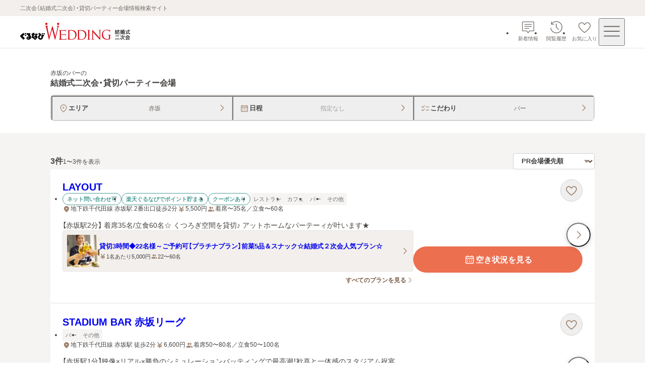

--- FILE ---
content_type: text/css; charset=UTF-8
request_url: https://party-wedding.gnavi.co.jp/_next/static/css/ae02ce9751365ff6.css
body_size: 640
content:
.modal-header_title-head__GPtkh{display:flex;align-items:center;justify-content:center;min-height:48px}.modal-header_button__Vebs5{z-index:10;display:flex;align-items:center;justify-content:center;width:48px;height:48px}.modal-header_button__Vebs5>svg{width:32px;height:32px;fill:#706a65}.modal-header_button__Vebs5{transition:opacity .1s ease-out}@media(hover:hover){.modal-header_button__Vebs5:hover{opacity:.7;transition:opacity .1s ease-out}}.modal-header_button__Vebs5:focus-visible{outline:2px solid #007dd9;outline-offset:1px;border-radius:2px}.modal-header_button__Vebs5:active{opacity:.7;transition:opacity .1s ease-out}.modal-header_title__eubuM{width:calc(100% - 48px);padding-left:48px;font-size:1rem;font-weight:600;line-height:1.4;color:#464443;text-align:center}

--- FILE ---
content_type: text/css; charset=UTF-8
request_url: https://party-wedding.gnavi.co.jp/_next/static/css/9c4922d5647be813.css
body_size: 3037
content:
.inquiry-button_wrap__BzBLe{display:flex;justify-content:flex-end;width:100%;padding:20px 28px}.inquiry-button_button__aiehR{width:100%;margin:0 auto}.inquiry-button_button__aiehR a{box-shadow:0 2px 10px 0 rgba(70,68,67,.2392156863)}@media screen and (min-width:768px){.inquiry-button_button__aiehR{width:320px}}.price-area_price-area__CRHHC{font-size:.625rem;color:#706a65;text-align:right}@media screen and (min-width:768px){.price-area_price-area__CRHHC{font-size:.6875rem}}.price-area_yen-number__oiB81{font-size:1.75rem;font-weight:600;color:#ec6f50}@media screen and (min-width:768px){.price-area_yen-number__oiB81{font-size:2rem}}.price-area_yen__na6G3{font-size:.8125rem;font-weight:600;color:#ec6f50}.price-area_yen-total__2BHV_{font-size:.8125rem;color:#464443}.price-people-time-area_description__ItlX9{padding:8px 20px;white-space:pre-wrap;background-color:#f3efec;border-radius:4px}.price-people-time-area_item__v6D5w{display:flex;gap:12px;padding:12px 0;font-size:.8125rem;border-bottom:1px solid #e7e5e4}.price-people-time-area_item__v6D5w:last-child{border-bottom:none}.price-people-time-area_item-title__f2fho{min-width:56px;color:#706a65}.title-line_wrap__qQTWJ{display:flex;gap:8px}.title-line_line__M4GpI{position:relative;width:4px}.title-line_line__M4GpI:before{position:absolute;top:1px;bottom:1px;left:0;width:100%;content:"";background-color:#ec6f50;border-radius:4px}.title-line_title__8P5xM{flex:1 1;font-size:1rem;font-weight:600;line-height:1.4}.text-box_text-box__mMrFI{display:flex;flex-direction:column;gap:16px}.text-box_text__Tg53l{font-size:.8125rem;line-height:1.5;white-space:pre-wrap}.service-list_service-list__AcYJ6{display:flex;flex-direction:column;gap:48px;padding:40px 20px 60px;background-color:#fff}@media screen and (min-width:768px){.service-list_service-list__AcYJ6{width:100%;padding:40px 40px 60px}}.image-modal_header___MY0c{position:absolute;top:0;left:0;display:flex;align-items:center;justify-content:center;width:100%;min-height:56px;padding:0 60px}.image-modal_close__OueoR,.image-modal_index__IoJEk{position:absolute;top:0;display:grid;place-items:center;width:56px;height:56px}.image-modal_index__IoJEk{left:0;font-size:.75rem;line-height:1.3;color:#fff}.image-modal_header-title__xbpmZ{display:-webkit-box;overflow:hidden;text-overflow:ellipsis;-webkit-line-clamp:1;line-clamp:1;font-size:.75rem;font-weight:600;line-height:1.3;color:#fff;-webkit-box-orient:vertical}.image-modal_close__OueoR{right:0}.image-modal_close__OueoR>svg{fill:#fff}.image-modal_close__OueoR{transition:opacity .1s ease-out}@media(hover:hover){.image-modal_close__OueoR:hover{opacity:.7;transition:opacity .1s ease-out}}.image-modal_close__OueoR:focus-visible{outline:2px solid #007dd9;outline-offset:1px;border-radius:2px}.image-modal_body__YDBkq{position:absolute;top:56px;display:flex;justify-content:center;width:100%;height:calc(100% - 112px)}@media screen and (min-width:768px){.image-modal_body__YDBkq{top:88px;height:calc(100% - 176px)}}.image-modal_navigation-button-next__t10CR,.image-modal_navigation-button-prev__mrB3I{position:absolute;top:50%;z-index:2;transform:translateY(-50%)}@media screen and (max-width:767px){.image-modal_navigation-button-next__t10CR,.image-modal_navigation-button-prev__mrB3I{display:none}}.image-modal_navigation-button-prev__mrB3I{left:20px}.image-modal_navigation-button-next__t10CR{right:20px}.image-modal_swiper-container__Gn0AH{width:100%;height:100%}.image-modal_footer__0GnwF{position:absolute;bottom:0;z-index:1;display:flex;justify-content:center;width:100%;background:linear-gradient(180deg,rgba(70,68,67,0),#464443)}.image-modal_footer-content__qWPjt{display:grid;gap:4px;width:100%;max-width:896px;padding:16px}@media screen and (min-width:768px){.image-modal_footer-content__qWPjt{padding:16px 40px;text-align:center}}.image-modal_footer-title__XRonR{font-size:.8125rem;font-weight:600;line-height:1.3;color:#fff}.image-modal_description__xFdyW{font-size:.75rem;line-height:1.5;color:#fff}.image-modal_image__ZPnuf{width:auto!important;max-width:100%;height:auto!important;max-height:100%;margin:auto}.image-modal_image-wrap__SMjia{position:relative;width:100%;max-width:896px;height:100%;margin:auto}.image-modal_image-wrap__SMjia[data-is-zoomed-in=false] .image-modal_image__ZPnuf{cursor:zoom-in}.image-modal_image-wrap__SMjia[data-is-zoomed-in=true] .image-modal_image__ZPnuf{cursor:zoom-out}.service-cassette_cassette__dfTXZ{display:flex;flex:1 0;gap:4px;align-items:center;justify-content:space-between;min-height:48px;padding:8px;background:#f3efec;border-radius:4px;box-shadow:inset 0 0 0 1px #d4d0cd}.service-cassette_cassette__dfTXZ[data-selected=false]{font-weight:400;background-color:#fff;box-shadow:inset 0 0 0 1px #e7e5e4}@media screen and (min-width:768px){.service-cassette_cassette__dfTXZ{min-height:50px;padding:8px 12px}}.service-cassette_cassette__dfTXZ:not(:disabled){transition:opacity .1s ease-out}@media(hover:hover){.service-cassette_cassette__dfTXZ:not(:disabled):hover{opacity:.7;transition:opacity .1s ease-out}}.service-cassette_cassette__dfTXZ:not(:disabled):focus-visible{outline:2px solid #007dd9;outline-offset:1px;border-radius:2px}.service-cassette_cassette__dfTXZ:not(:disabled):active{opacity:.7;transition:opacity .1s ease-out}.service-cassette_cassette__dfTXZ:disabled{cursor:default}.service-cassette_cassette-text__jvcF_{margin-right:4px;overflow:hidden;text-overflow:ellipsis;font-size:.75rem;font-weight:600;line-height:1.3}.service-cassette_cassette-text__jvcF_[data-selected=false]{font-weight:400;color:#a09d9a}@media screen and (min-width:768px){.service-cassette_cassette-text__jvcF_{font-size:.8125rem}}.service-cassette_image__uPljQ{display:flex;flex-shrink:0;align-items:center;justify-content:center;padding:2px;background:#fff;border-radius:4px;box-shadow:inset 0 0 0 1px #d4d0cd}.service-cassette_image__uPljQ>svg{fill:#a18572}.service-cassettes_cassette__f0nSH{display:flex;flex-direction:column;gap:16px}.service-cassettes_cassette-list__J1QE_{display:grid;grid-template-columns:repeat(2,1fr);gap:6px;width:100%}@media screen and (min-width:768px){.service-cassettes_cassette-list__J1QE_{grid-template-columns:repeat(3,1fr)}}.services_services__vVS6u{display:flex;flex-direction:column;gap:24px}@media screen and (min-width:768px){.services_services__vVS6u{gap:32px}}.services_container__kQh05{display:flex;flex-direction:column;gap:48px;max-width:712px}.selectbox_wrap__RkAqB{position:relative;width:100%}.selectbox_select__dOul6{width:100%;height:48px;padding:0 32px 0 16px;color:#464443;appearance:none;background-color:#fff;border:1px solid #d4d0cd;border-radius:4px;transition:border-color .1s ease-out}.selectbox_select__dOul6[data-is-font-bold=true]{font-weight:600}.selectbox_select__dOul6[data-size=small]{height:32px;padding:0 24px 0 12px}.selectbox_select__dOul6:disabled{background-color:#e7e5e4}@media(hover:hover){.selectbox_select__dOul6:not(:disabled):hover{border-color:#7b5d48}}.selectbox_select__dOul6:not(:disabled):focus-visible{outline:2px solid #007dd9;outline-offset:1px}.selectbox_arrow-bottom__Y9I_Z{position:absolute;top:16px;right:16px;pointer-events:none}.selectbox_arrow-bottom__Y9I_Z>svg{fill:#a18572}.selectbox_arrow-bottom__Y9I_Z[data-size=small]{top:10px;right:10px}.budget-range_wrap__zyGgV{display:flex;flex-direction:column;gap:12px}.budget-range_label-wrap__peLfP{display:grid}.budget-range_label__WVdQo{grid-area:1/1;font-size:.875rem;font-weight:600}.budget-range_range__M_kGz{display:flex;gap:8px;align-items:center}.toggle-buttons_wrap__XO8Ds{position:relative;display:inline-flex;width:100%;height:44px;background-color:#eae4de;border-radius:9999px}.toggle-buttons_slider__UrwX9{position:absolute;inset:0;color:#fff;background-color:#ec6f50;border-radius:9999px;transition:transform .3s ease-out}.toggle-buttons_button__TLAf8{z-index:1;width:100%;padding:0 16px;font-size:.75rem;font-weight:600;color:#706a65;text-align:center;transition:color .3s ease-out}@media(hover:hover){.toggle-buttons_button__TLAf8[aria-pressed=false]:hover .toggle-buttons_text__OAZli{opacity:.7;transition:opacity .1s ease-out}}.toggle-buttons_button__TLAf8[aria-pressed=true]{color:#fff}.toggle-buttons_button__TLAf8:focus-visible{outline:2px solid #007dd9;outline-offset:1px;border-radius:9999px}.toggle-buttons_text__OAZli{transition:opacity .1s ease-out}.venue-capacity_wrap__fqTch{display:flex;flex-direction:column;gap:12px}.venue-capacity_label-wrap__dnMB6{display:grid}.venue-capacity_label__s8fvL{grid-area:1/1;font-size:.875rem;font-weight:600}.venue-capacity_selection-container__RYoGs{display:grid}.venue-capacity_selection-inner__BZPp3{display:flex;flex-direction:column;grid-area:1/1;gap:12px}.budget-and-people_wrap__y5Agp{display:flex;gap:20px}@media screen and (min-width:768px){.budget-and-people_wrap__y5Agp{padding-bottom:28px;border-bottom:1px solid #e7e5e4}}@media screen and (max-width:767px){.budget-and-people_wrap__y5Agp{flex-direction:column;gap:16px}}.budget-and-people_head__81VS5{display:flex}@media screen and (min-width:768px){.budget-and-people_head__81VS5{flex-direction:column;gap:12px}}@media screen and (max-width:767px){.budget-and-people_head__81VS5{justify-content:space-between}}@media screen and (min-width:768px){.budget-and-people_title-wrapper__AUoHq{width:200px}}.budget-and-people_contents__d26vC{display:flex;flex-direction:column;gap:20px}@media screen and (min-width:768px){.budget-and-people_contents__d26vC{width:100%;max-width:400px}}.select-chip_label__3GN9c{position:relative;display:inline-flex;align-items:center;justify-content:center;height:40px;padding:8px 16px;font-size:.75rem;text-align:center;-webkit-user-select:none;user-select:none;background-color:#fff;border-radius:9999px;box-shadow:inset 0 0 0 1px #d4d0cd;transition:all .1s ease-out}.select-chip_label__3GN9c:after{position:absolute;inset:0;content:"";background-color:hsla(0,0%,100%,.1607843137);border-radius:9999px;opacity:0;transition:opacity .1s ease-out}.select-chip_label__3GN9c:has(input:disabled){color:#a09d9a;background-color:#e7e5e4}.select-chip_label__3GN9c:has(input:checked){font-weight:600;color:#ec6f50;background-color:#fff0e4;box-shadow:inset 0 0 0 2px #ec6f50;transition:all .1s ease-out}.select-chip_label__3GN9c:has(input:not(:disabled):focus-visible){outline:2px solid #007dd9;outline-offset:1px}@media(hover:hover)and (pointer:fine){.select-chip_label__3GN9c:has(input:checked):hover:after{opacity:1}.select-chip_label__3GN9c:has(input:not(:disabled,:checked)):hover{box-shadow:inset 0 0 0 1px #7b5d48;transition:box-shadow .1s ease-out}}.select-chip_checkbox__Oy9Xs{position:absolute;opacity:0}.select-chip_text__W2TGO:before{display:block;visibility:hidden;height:0;overflow:hidden;font-weight:600;content:attr(data-label)}.chips-group_wrap__L9Zc7{display:flex;gap:20px}@media screen and (min-width:768px){.chips-group_wrap__L9Zc7{padding-bottom:28px;border-bottom:1px solid #e7e5e4}}@media screen and (max-width:767px){.chips-group_wrap__L9Zc7{flex-direction:column;gap:16px}}@media screen and (min-width:768px){.chips-group_title-wrapper__8uYKl{width:200px}}.chips-group_chips__7BIPa{display:flex;flex:1 1;flex-wrap:wrap;gap:8px}.text-field_input__GdXOS{width:100%;height:48px;padding:0 16px;color:#464443;background-color:#fff;border:1px solid #d4d0cd;border-radius:4px;transition:border .1s ease-out}.text-field_input__GdXOS::placeholder{color:#a09d9a}.text-field_input__GdXOS:disabled{color:#a09d9a;background-color:#e7e5e4}.text-field_input__GdXOS:focus-visible{outline:2px solid #007dd9;outline-offset:1px;border-radius:4px}@media(hover:hover){.text-field_input__GdXOS:not(:disabled):hover{border:1px solid #7b5d48;transition:border .1s ease-out}}.text-field_input__GdXOS::-webkit-search-cancel-button{width:24px;height:100%;min-height:24px;margin:0 0 0 8px;appearance:none;cursor:pointer;background-image:var(--close-icon-url);background-repeat:no-repeat;background-position:50%;background-size:contain}.keyword-field_label__J6uPz{display:inline-flex;gap:20px}@media screen and (min-width:768px){.keyword-field_label__J6uPz{padding-bottom:28px;border-bottom:1px solid #e7e5e4}}@media screen and (max-width:767px){.keyword-field_label__J6uPz{flex-direction:column;gap:16px}}.keyword-field_title-wrapper__VvMm1{width:200px}.keyword-field_text-field-wrapper__UNAVl{flex:1 1}.kodawari_wrap__jIQw3{display:flex;flex-direction:column;gap:28px;padding:40px 40px 0}@media screen and (max-width:767px){.kodawari_wrap__jIQw3{padding:28px 16px}}.kodawari_accordions__d8rct{padding:0 40px 40px}@media screen and (max-width:767px){.kodawari_accordions__d8rct{padding:0;margin-bottom:28px}}.banner-area_container__lSZ21{width:100%;max-width:1080px;margin:0 auto}.banner-area_inner__OaVCP{display:flex;gap:16px;align-items:center;justify-content:center;padding-top:40px}@media screen and (max-width:767px){.banner-area_inner__OaVCP{flex-direction:column;gap:8px;padding:40px 16px 0}}.banner-area_link__KJGE4{width:100%;max-width:532px;aspect-ratio:19/5;transition:opacity .1s ease-out}@media(hover:hover){.banner-area_link__KJGE4:hover{opacity:.8;transition:opacity .1s ease-out}}.banner-area_link__KJGE4:focus-visible{outline:2px solid #007dd9;outline-offset:1px;border-radius:2px}.banner-area_link__KJGE4:active{opacity:.8;transition:opacity .1s ease-out}.titled-stack-layout_wrap__6iQ9Y{max-width:1080px;margin:0 auto}.titled-stack-layout_title__vJ1Rv{padding:0 16px;margin-bottom:20px;font-size:.875rem;font-weight:600}@media screen and (min-width:768px){.titled-stack-layout_title__vJ1Rv{padding:0;margin-bottom:24px;font-size:1rem}}.titled-stack-layout_contents__S_3er{display:flex;flex-direction:column;gap:20px;width:100%}@media screen and (min-width:768px){.titled-stack-layout_contents__S_3er{gap:24px}}

--- FILE ---
content_type: text/css; charset=UTF-8
request_url: https://party-wedding.gnavi.co.jp/_next/static/css/81a0ca5f3f003324.css
body_size: 1569
content:
.rank-badge_label__g7jD1{z-index:1;padding-top:8px;font-size:1.25rem;font-weight:700;line-height:1.2;color:#fff;text-align:center}.rank-badge_icon__wRUsc{position:absolute;top:-6px;left:12px;display:grid;cursor:default}.rank-badge_icon__wRUsc>svg{filter:drop-shadow(0 2px 10px rgba(70,68,67,.2392156863));fill:#499c94}.rank-badge_icon__wRUsc[data-top3=true]{top:-24px;left:8px}.rank-badge_icon__wRUsc[data-top3=true]>.rank-badge_label__g7jD1{padding-top:18px}.rank-badge_icon__wRUsc[data-rank="1"]>svg{fill:#d1a411}.rank-badge_icon__wRUsc[data-rank="2"]>svg{fill:#8e97a4}.rank-badge_icon__wRUsc[data-rank="3"]>svg{fill:#a16b41}.rank-badge_icon__wRUsc>*{grid-area:1/1;margin:0}@font-face{font-family:PT Sans;font-style:normal;font-weight:400;font-display:swap;src:url(/_next/static/media/a3c2f369cb4be41c-s.woff2) format("woff2");unicode-range:u+0460-052f,u+1c80-1c8a,u+20b4,u+2de0-2dff,u+a640-a69f,u+fe2e-fe2f}@font-face{font-family:PT Sans;font-style:normal;font-weight:400;font-display:swap;src:url(/_next/static/media/da770fb7323ac426-s.woff2) format("woff2");unicode-range:u+0301,u+0400-045f,u+0490-0491,u+04b0-04b1,u+2116}@font-face{font-family:PT Sans;font-style:normal;font-weight:400;font-display:swap;src:url(/_next/static/media/d538c3ded86c536c-s.woff2) format("woff2");unicode-range:u+0100-02ba,u+02bd-02c5,u+02c7-02cc,u+02ce-02d7,u+02dd-02ff,u+0304,u+0308,u+0329,u+1d00-1dbf,u+1e00-1e9f,u+1ef2-1eff,u+2020,u+20a0-20ab,u+20ad-20c0,u+2113,u+2c60-2c7f,u+a720-a7ff}@font-face{font-family:PT Sans;font-style:normal;font-weight:400;font-display:swap;src:url(/_next/static/media/58f662ed5ba12a72-s.p.woff2) format("woff2");unicode-range:u+00??,u+0131,u+0152-0153,u+02bb-02bc,u+02c6,u+02da,u+02dc,u+0304,u+0308,u+0329,u+2000-206f,u+20ac,u+2122,u+2191,u+2193,u+2212,u+2215,u+feff,u+fffd}@font-face{font-family:PT Sans;font-style:normal;font-weight:700;font-display:swap;src:url(/_next/static/media/056ab7b2284b723d-s.woff2) format("woff2");unicode-range:u+0460-052f,u+1c80-1c8a,u+20b4,u+2de0-2dff,u+a640-a69f,u+fe2e-fe2f}@font-face{font-family:PT Sans;font-style:normal;font-weight:700;font-display:swap;src:url(/_next/static/media/d150a0f5773426e5-s.woff2) format("woff2");unicode-range:u+0301,u+0400-045f,u+0490-0491,u+04b0-04b1,u+2116}@font-face{font-family:PT Sans;font-style:normal;font-weight:700;font-display:swap;src:url(/_next/static/media/47346084fe5b6a4f-s.woff2) format("woff2");unicode-range:u+0100-02ba,u+02bd-02c5,u+02c7-02cc,u+02ce-02d7,u+02dd-02ff,u+0304,u+0308,u+0329,u+1d00-1dbf,u+1e00-1e9f,u+1ef2-1eff,u+2020,u+20a0-20ab,u+20ad-20c0,u+2113,u+2c60-2c7f,u+a720-a7ff}@font-face{font-family:PT Sans;font-style:normal;font-weight:700;font-display:swap;src:url(/_next/static/media/c3f6eb667c0186c5-s.p.woff2) format("woff2");unicode-range:u+00??,u+0131,u+0152-0153,u+02bb-02bc,u+02c6,u+02da,u+02dc,u+0304,u+0308,u+0329,u+2000-206f,u+20ac,u+2122,u+2191,u+2193,u+2212,u+2215,u+feff,u+fffd}@font-face{font-family:PT Sans Fallback;src:local("Arial");ascent-override:105.30%;descent-override:28.55%;line-gap-override:0.00%;size-adjust:96.68%}.__className_438d47{font-family:PT Sans,PT Sans Fallback,sans-serif;font-style:normal}.other-photos_container__ukocH{display:flex;flex-direction:column;width:100%}.other-photos_image-container__rYEm6{display:grid;grid-template-columns:repeat(2,1fr);gap:4px;padding-top:24px}@media screen and (min-width:768px){.other-photos_image-container__rYEm6{padding-top:32px}}.other-photos_image-wrap__SPSBP{width:100%;aspect-ratio:1}.recommended-image_container__dDzv_{display:flex;flex-direction:column;width:100%}.recommended-image_title__WOs2v{padding-top:20px;font-size:1rem;font-weight:600;line-height:1.4;color:#977721;text-align:center}.recommended-image_comment__jBsp8{padding-top:12px;font-size:.875rem;line-height:1.5;color:#464443;white-space:pre-wrap}.recommended-image_image-wrap__G_hzz{width:100%;aspect-ratio:3/2;margin-top:24px}@media screen and (min-width:768px){.recommended-image_image-wrap__G_hzz{margin-top:32px}}.photos_container__E0lev{display:flex;flex-direction:column;gap:60px;width:100%}.recent-news-list_container__bwxbk{display:flex;flex-direction:column;gap:16px;width:100%;padding:24px;background-color:#f5f4f3;border-radius:8px}@media screen and (min-width:768px){.recent-news-list_container__bwxbk{flex-direction:row;gap:24px;padding:28px 40px}.recent-news-list_heading-wrap__oiHcP{display:flex;align-items:center;min-width:100px}}.recent-news-list_news-list__Kr86A{width:100%}.recent-news-list_news-item__obWWb{padding:8px 0;border-bottom:1px dashed #d4d0cd}.recent-news-list_news-item__obWWb:first-child{border-top:1px dashed #d4d0cd}.calendars-top_wrap__Ctu4R{position:relative;width:100%;max-width:calc(100vw - 32px)}.calendars-top_navigation-wrap___Fw_Z{position:absolute;z-index:2;display:flex;justify-content:space-between;width:100%}.calendars-top_calendars-wrap__lLB6K{display:flex;gap:32px}.mark-description_description__lrQB3{display:flex;flex-wrap:wrap;gap:8px 16px;align-items:center;width:100%;padding:12px;font-size:.8125rem;line-height:1.3;background-color:#f5f4f3;border-radius:4px}.mark-description_icon-text__ShCpz{display:flex;gap:4px;align-items:center}.mark-description_icon-text__ShCpz .mark-description_icon-comment-wrap__XFFFa>svg,.mark-description_icon-text__ShCpz>svg{fill:#706a65}.mark-description_icon-text__ShCpz .mark-description_icon-comment-wrap__XFFFa{padding:1px}.vacancy-calendars-top_calendars-container__ydCMC{display:flex;flex-direction:column;gap:24px;width:100%}@media screen and (min-width:768px){.vacancy-calendars-top_calendars-container__ydCMC{gap:32px}}.vacancy-calendars-top_calendars-wrap__A9cNb{display:flex;flex-direction:column;gap:16px}@media screen and (min-width:768px){.vacancy-calendars-top_calendars-wrap__A9cNb{gap:32px}}.vacancy-calendars-top_link-wrap__MFS35{display:flex;justify-content:center}.vacancy-calendars-top_link-wrap__MFS35>a{width:auto}.floors_container__ulKr9{display:flex;flex-direction:column;gap:24px}@media screen and (min-width:768px){.floors_container__ulKr9{gap:32px}}.floors_floor-area__bElJn{display:flex;flex-direction:column;gap:16px}

--- FILE ---
content_type: text/css; charset=UTF-8
request_url: https://party-wedding.gnavi.co.jp/_next/static/css/6dee800863aeaf4b.css
body_size: 242
content:
.slider-images-buttons_button-first__8p95D,.slider-images-buttons_button-last__wYf0c{position:absolute;z-index:3;margin-top:calc(12% - 24px)}@media screen and (max-width:767px){.slider-images-buttons_button-first__8p95D,.slider-images-buttons_button-last__wYf0c{display:none}}.slider-images-buttons_button-first__8p95D{left:8px}.slider-images-buttons_button-last__wYf0c{right:8px}

--- FILE ---
content_type: text/css; charset=UTF-8
request_url: https://party-wedding.gnavi.co.jp/_next/static/css/54872d417cb482d2.css
body_size: 2764
content:
.favorite-venue-cassette_link__J57xw:after,.favorite-venue-cassette_link__J57xw:focus-visible:after{position:absolute;top:0;left:0;z-index:1;display:block;width:100%;height:100%;content:""}.favorite-venue-cassette_wrap__s9Xks{position:relative;display:flex;flex-direction:column;max-width:100%;background-color:#fff;border-bottom:1px solid #e7e5e4}@media screen and (min-width:768px){.favorite-venue-cassette_wrap__s9Xks{max-width:1080px}}.favorite-venue-cassette_images-link__JB6oF{transition:opacity .2s ease-out}@media(hover:hover){.favorite-venue-cassette_images-link__JB6oF:hover{opacity:.8;transition:opacity .2s ease-out}}.favorite-venue-cassette_button-wrap__hfFU6{position:absolute;top:-21.666px;right:16px;display:flex;gap:8px}@media screen and (min-width:768px){.favorite-venue-cassette_button-wrap__hfFU6{top:20px;right:24px}}.favorite-venue-cassette_link__J57xw{text-decoration:none}.favorite-venue-cassette_link__J57xw:focus-visible:after{z-index:2;outline:2px solid #007dd9;outline-offset:-2px;border-radius:2px}.favorite-venue-cassette_text-wrap___sT2K{position:relative;display:flex;flex-direction:column;gap:16px;padding:28px 16px}@media screen and (min-width:768px){.favorite-venue-cassette_text-wrap___sT2K{gap:20px;padding:24px 24px 28px}.favorite-venue-cassette_text-wrap___sT2K .favorite-venue-cassette_venue-name__uJ1Zo{padding-right:100px}.favorite-venue-cassette_text-wrap___sT2K .favorite-venue-cassette_conversion-button-wrap__3nUeo[data-disable-z-index=true],.favorite-venue-cassette_text-wrap___sT2K .favorite-venue-cassette_venue-detail___1sEq,.favorite-venue-cassette_text-wrap___sT2K .favorite-venue-cassette_venue-name__uJ1Zo{transition:opacity .2s ease-out}}@media screen and (min-width:768px)and (hover:hover){.favorite-venue-cassette_text-wrap___sT2K:hover .favorite-venue-cassette_conversion-button-wrap__3nUeo[data-disable-z-index=true],.favorite-venue-cassette_text-wrap___sT2K:hover .favorite-venue-cassette_venue-detail___1sEq,.favorite-venue-cassette_text-wrap___sT2K:hover .favorite-venue-cassette_venue-name__uJ1Zo{opacity:.7;transition:opacity .2s ease-out}.favorite-venue-cassette_text-wrap___sT2K:hover:has(.favorite-venue-cassette_button-wrap__hfFU6:hover) .favorite-venue-cassette_conversion-button-wrap__3nUeo[data-disable-z-index=true],.favorite-venue-cassette_text-wrap___sT2K:hover:has(.favorite-venue-cassette_button-wrap__hfFU6:hover) .favorite-venue-cassette_venue-detail___1sEq,.favorite-venue-cassette_text-wrap___sT2K:hover:has(.favorite-venue-cassette_button-wrap__hfFU6:hover) .favorite-venue-cassette_venue-name__uJ1Zo,.favorite-venue-cassette_text-wrap___sT2K:hover:has(.favorite-venue-cassette_conversion-button-wrap__3nUeo:not([data-disable-z-index=true]):hover) .favorite-venue-cassette_conversion-button-wrap__3nUeo[data-disable-z-index=true],.favorite-venue-cassette_text-wrap___sT2K:hover:has(.favorite-venue-cassette_conversion-button-wrap__3nUeo:not([data-disable-z-index=true]):hover) .favorite-venue-cassette_venue-detail___1sEq,.favorite-venue-cassette_text-wrap___sT2K:hover:has(.favorite-venue-cassette_conversion-button-wrap__3nUeo:not([data-disable-z-index=true]):hover) .favorite-venue-cassette_venue-name__uJ1Zo{opacity:1}}.favorite-venue-cassette_basic-info-wrap__dGFsC{display:flex;flex-direction:column;gap:12px}@media screen and (min-width:768px){.favorite-venue-cassette_basic-info-wrap__dGFsC{gap:16px}}.favorite-venue-cassette_venue-name__uJ1Zo{font-size:1rem;font-weight:600;line-height:1.4}@media screen and (min-width:768px){.favorite-venue-cassette_venue-name__uJ1Zo{font-size:1.25rem}}.favorite-venue-cassette_venue-detail___1sEq{display:flex;flex:2 1;flex-direction:column;gap:12px}@media screen and (max-width:767px){.favorite-venue-cassette_venue-detail___1sEq{gap:8px}}.favorite-venue-cassette_conversion-button-wrap__3nUeo{z-index:2;display:flex;flex:1 1;flex-direction:column;gap:16px;width:100%}.favorite-venue-cassette_conversion-button-wrap__3nUeo>a{width:100%}.favorite-venue-cassette_conversion-button-wrap__3nUeo[data-disable-z-index=true]{z-index:auto}@media screen and (min-width:768px){.favorite-venue-cassette_conversion-button-wrap__3nUeo{flex-direction:row;gap:24px;align-items:center;align-self:flex-end}}.favorite-venue-cassette_detail-conversion-wrap__CpxMw{display:flex;flex-direction:column;gap:16px;width:100%}@media screen and (min-width:768px){.favorite-venue-cassette_detail-conversion-wrap__CpxMw{flex-direction:row;gap:24px;align-items:center}}.speech-bubble_speech-bubble__Qu4mm{position:absolute;bottom:58px;z-index:3;box-sizing:content-box;display:inline-block;width:max-content;min-width:120px;max-width:200px;font-size:.875rem;line-height:1.5;text-wrap:nowrap;background-color:#fff;border:1px solid #7b5d48;border-radius:4px;filter:drop-shadow(0 2px 4px rgba(70,68,67,.2392156863));will-change:filter}.speech-bubble_speech-bubble__Qu4mm[data-placement=left]{transform:translateX(-24px)}.speech-bubble_speech-bubble__Qu4mm[data-placement=centerLeft]{transform:translateX(-60px)}.speech-bubble_speech-bubble__Qu4mm[data-placement=center]{transform:translateX(-50%)}.speech-bubble_speech-bubble__Qu4mm[data-placement=centerRight]{transform:translateX(calc(-100% + 60px))}.speech-bubble_speech-bubble__Qu4mm[data-placement=right]{transform:translateX(calc(-100% + 24px))}.speech-bubble_speech-bubble__Qu4mm[data-size=small]{max-width:160px}.speech-bubble_speech-bubble__Qu4mm:after{bottom:-5px;border-color:rgba(0,0,0,0) #fff #fff rgba(0,0,0,0);border-style:solid;border-width:5px;border-radius:0 0 2px}.speech-bubble_speech-bubble__Qu4mm:after,.speech-bubble_speech-bubble__Qu4mm:before{position:absolute;display:block;width:0;height:0;content:"";transform:scaleX(.5) rotate(45deg)}.speech-bubble_speech-bubble__Qu4mm:before{bottom:-7px;border-color:rgba(0,0,0,0) #7b5d48 #7b5d48 rgba(0,0,0,0);border-style:solid;border-width:7px;border-radius:0 0 6px}.speech-bubble_speech-bubble__Qu4mm[data-placement=left]:after{left:18px}.speech-bubble_speech-bubble__Qu4mm[data-placement=left]:before{left:16px}.speech-bubble_speech-bubble__Qu4mm[data-placement=centerLeft]:after{left:54px}.speech-bubble_speech-bubble__Qu4mm[data-placement=centerLeft]:before{left:52px}.speech-bubble_speech-bubble__Qu4mm[data-placement=center]:after{left:calc(50% - 6px)}.speech-bubble_speech-bubble__Qu4mm[data-placement=center]:before{left:calc(50% - 6px - 2px)}.speech-bubble_speech-bubble__Qu4mm[data-placement=centerRight]:after{right:54px}.speech-bubble_speech-bubble__Qu4mm[data-placement=centerRight]:before{right:52px}.speech-bubble_speech-bubble__Qu4mm[data-placement=right]:after{right:18px}.speech-bubble_speech-bubble__Qu4mm[data-placement=right]:before{right:16px}.speech-bubble_inner__pVyp3{position:relative;display:flex}.speech-bubble_comment-and-link__SrKyn{display:flex;flex-direction:column;gap:4px;width:100%;padding:12px 32px 12px 12px;text-align:left}.speech-bubble_comment-and-link__SrKyn[data-disable-close=true]{padding-right:12px}.speech-bubble_comment__n8qPr{display:-webkit-box;width:100%;overflow:hidden;text-overflow:ellipsis;-webkit-line-clamp:2;line-clamp:2;text-align:left;word-break:break-all;text-wrap:auto;-webkit-box-orient:vertical}.speech-bubble_close__AS6mR{position:absolute;top:0;right:0;display:flex;align-items:center;justify-content:center;width:32px;min-width:32px;height:32px}.speech-bubble_close__AS6mR>svg{fill:#706a65}.speech-bubble_close__AS6mR{transition:opacity .1s ease-out}@media(hover:hover){.speech-bubble_close__AS6mR:hover{opacity:.7;transition:opacity .1s ease-out}}.speech-bubble_close__AS6mR:focus-visible{outline:2px solid #007dd9;outline-offset:1px;border-radius:4px}.speech-bubble_link__JQw_j{display:-webkit-box;width:100%;overflow:hidden;-webkit-line-clamp:2;line-clamp:2;color:#7b5d48;text-align:left;text-wrap:auto;text-decoration:underline;-webkit-box-orient:vertical}.speech-bubble_link__JQw_j:focus-visible{outline:2px solid #007dd9;outline-offset:1px;border-radius:2px}.speech-bubble_link__JQw_j[aria-disabled=true]{pointer-events:none}.share-button_container__V1aVb{position:relative;z-index:3;width:100%}.share-button_button__9XeAA{display:flex;gap:6px;align-items:center;justify-content:center;width:100%;height:52px;padding:0 20px;text-decoration:none;background-color:#fff;border:1px solid #d4d0cd;border-radius:4px}.share-button_button__9XeAA>span,.share-button_button__9XeAA>svg{transition:opacity .1s ease-out}.share-button_button__9XeAA>svg{fill:#a18572}@media screen and (min-width:768px)and (hover:hover){.share-button_button__9XeAA:hover>*{opacity:.7;transition:opacity .1s ease-out}}@media screen and (max-width:767px){.share-button_button__9XeAA:active>*{opacity:.7;transition:opacity .1s ease-out}}.share-button_button__9XeAA:focus-visible{outline:2px solid #007dd9;outline-offset:1px;border-radius:4px}.share-button_popup__tq_SE{position:absolute;top:calc(100% + 4px);left:50%;display:none;opacity:0}.share-button_popup__tq_SE span{font-size:.875rem;font-weight:600;line-height:1.3;color:#706a65}@media screen and (max-width:767px){.share-button_popup__tq_SE span{font-size:.8125rem}}.share-button_popup__tq_SE[data-show=true]{display:block;animation:share-button_fade-in__bsdKn .2s ease-out forwards}.share-button_popup__tq_SE[data-show=false]{display:block;animation:share-button_fade-out__0qzFz .2s ease-out forwards}@keyframes share-button_fade-in__bsdKn{0%{display:none;opacity:0}to{display:block;opacity:1}}@keyframes share-button_fade-out__0qzFz{0%{display:block;opacity:1}to{display:none;opacity:0}}.share-buttons_buttons__4nYhd{display:flex;gap:8px}.share-buttons_buttons__4nYhd[data-is-column=true]{flex-direction:column}.share-buttons_container__hM25Q{width:100%;padding:40px 16px;background:#eae4de}@media screen and (min-width:768px){.share-buttons_container__hM25Q{padding:60px 40px}}.share-buttons_inner__nWirQ{width:100%;max-width:528px;margin:auto}.share-buttons_heading__xQ4WQ{margin-bottom:20px;font-size:1rem;font-weight:600;line-height:1.4;color:#464443;text-align:center}.calendar-title-text_calendar-title-text__vuurW{display:inline-flex;align-items:center;justify-content:center;width:100%;height:28px;font-weight:600}.day-of-week-bar_wrap__l9CzN{display:grid;grid-template-columns:repeat(7,1fr);gap:4px;font-size:.75rem;font-weight:600;text-align:center}.day-of-week-bar_red__3bjOQ{color:#eb4c62}.day-of-week-bar_blue__NEO4K{color:#2c84cd}.calendar-date_wrap__MRj7r{text-align:center}.calendar-date_button__PhfQC{position:relative;box-sizing:border-box;display:flex;flex-flow:column;gap:2px;align-items:center;justify-content:center;width:100%;height:54px;font-size:.8125rem;line-height:1.3;border:1px solid #e7e5e4;border-radius:4px;transition:background-color .1s ease-out}.calendar-date_button__PhfQC svg{fill:#706a65}.calendar-date_button__PhfQC:after{position:absolute;inset:0;top:-1px;left:-1px;width:calc(100% + 2px);height:calc(100% + 2px);content:"";background-color:rgba(161,133,114,.0784313725);border-radius:4px;opacity:0;transition:opacity .1s ease-out}@media(hover:hover){.calendar-date_button__PhfQC[data-not-click=false]:not(:disabled):hover:after{opacity:1}}@media screen and (max-width:767px){.calendar-date_button__PhfQC:active{background-color:rgba(161,133,114,.0784313725)}}.calendar-date_button__PhfQC:focus-visible{outline:2px solid #007dd9;outline-offset:1px;border-radius:4px}.calendar-date_button__PhfQC[data-is-preview=true][data-has-comment=false]{pointer-events:none}.calendar-date_button__PhfQC[data-active=true] svg{fill:#499c94}.calendar-date_button__PhfQC[data-not-click=true]{cursor:default}.calendar-date_button__PhfQC[data-not-click=true][data-has-comment=false]{pointer-events:none}.calendar-date_button__PhfQC .calendar-date_comment__c3ESO{position:absolute;top:-1px;right:-1px}.calendar-date_button__PhfQC .calendar-date_comment__c3ESO svg{fill:#a18572}.calendar-date_button__PhfQC:disabled{cursor:default;opacity:.32}.calendar-date_button__PhfQC:disabled svg{fill:#a09d9a}.calendar-date_red__SFshc{color:#eb4c62}.calendar-date_blue__T53z_{color:#2c84cd}.calendar-date_speech-bubble-wrap__qI1UG{position:relative}.vacancy-mark_mark__c5RAF{display:flex;align-items:center;justify-content:center;width:100%;height:20px}.calendar-week_week__us_VO{display:grid;grid-template-columns:repeat(7,1fr);gap:4px}.month-calendar_month-calendar__0q9AF{display:flex;flex-direction:column;gap:12px;width:100%}.month-calendar_table__0oruY{border-spacing:0}.month-calendar_weeks__46aQm{display:flex;flex-direction:column;gap:4px}.calendars_wrap__4wVhV{display:grid;gap:32px}@media screen and (min-width:768px){.calendars_wrap__4wVhV{grid-template-columns:repeat(2,1fr)}}@media screen and (max-width:767px){.calendars_wrap__4wVhV{grid-template-columns:1fr}}.calendar-date_button__i2JGP{position:relative;width:100%;height:44px;background-color:#fff;border:1px solid #e7e5e4;border-radius:4px;transition:background-color .1s ease-out}.calendar-date_button__i2JGP:focus-visible{outline:2px solid #007dd9;outline-offset:1px;border-radius:4px}.calendar-date_button__i2JGP:after{position:absolute;inset:0;top:-1px;left:-1px;width:calc(100% + 2px);height:calc(100% + 2px);content:"";background-color:rgba(161,133,114,.0784313725);border-radius:4px;opacity:0;transition:opacity .1s ease-out}@media(hover:hover){.calendar-date_button__i2JGP:not(:disabled):hover:after{opacity:1}}.calendar-date_button__i2JGP[data-day-type=SATURDAY]{color:#2c84cd}.calendar-date_button__i2JGP[data-day-type=HOLIDAY],.calendar-date_button__i2JGP[data-day-type=SUNDAY]{color:#eb4c62}.calendar-date_button__i2JGP:disabled{opacity:.32}.calendar-date_wrap__Ijhew{text-align:center}.calendar-date_wrap__Ijhew[aria-selected=true] .calendar-date_button__i2JGP:after{position:absolute;inset:0;width:100%;height:100%;content:"";background-color:hsla(0,0%,100%,.1607843137);opacity:0;transition:opacity .1s ease-out}.calendar-date_wrap__Ijhew[aria-selected=true] .calendar-date_button__i2JGP:not(:disabled){color:#fff;background-color:#ec6f50;border:0}@media(hover:hover){.calendar-date_wrap__Ijhew[aria-selected=true] .calendar-date_button__i2JGP:not(:disabled):hover:after{opacity:1}}.calendar-week_week__mL6pu{display:grid;grid-template-columns:repeat(7,1fr);gap:4px}.month-calendar_wrap__K08jt{display:flex;flex-direction:column;gap:12px}.month-calendar_table__XnPVb{width:100%;border-spacing:0}.month-calendar_table__XnPVb tbody{display:flex;flex-direction:column;gap:4px}.calendars_wrap__KDLby{display:grid;gap:32px}@media screen and (min-width:768px){.calendars_wrap__KDLby{grid-template-columns:repeat(2,1fr)}}@media screen and (max-width:767px){.calendars_wrap__KDLby{grid-template-columns:1fr}}.schedule_calendars-wrap__ggwVg{padding:40px}@media screen and (max-width:767px){.schedule_calendars-wrap__ggwVg{padding:28px 16px}}.venue-not-found_wrap__nwJrW{width:100%;padding:40px;background-color:#f5f4f3}@media screen and (max-width:767px){.venue-not-found_wrap__nwJrW{padding:28px 16px}}

--- FILE ---
content_type: text/css; charset=UTF-8
request_url: https://party-wedding.gnavi.co.jp/_next/static/css/9ad9193e00a73e98.css
body_size: 410
content:
.card-slider-header_container__6J2El{display:flex;gap:20px}@media screen and (max-width:767px){.card-slider-header_container__6J2El{justify-content:flex-end}}.card-slider-header_header__y8ebJ{display:flex;gap:16px;align-items:center}@media screen and (max-width:767px){.card-slider-header_header__y8ebJ{flex-grow:1;gap:8px;justify-content:space-between}}.card-slider-header_title__r1JJP{font-size:1rem;font-weight:600;line-height:1.4;color:#464443}.card-slider-header_navigation-wrap__x89yZ{display:flex;flex-grow:1;gap:8px;justify-content:flex-end}

--- FILE ---
content_type: text/css; charset=UTF-8
request_url: https://party-wedding.gnavi.co.jp/_next/static/css/88940323d6127317.css
body_size: 2661
content:
.page-head_wrap__8Cujo{width:100%}@media screen and (min-width:768px){.page-head_wrap__8Cujo{padding:20px 40px 32px}}.page-head_inner__BbPzJ{width:100%;margin-bottom:32px}@media screen and (min-width:768px){.page-head_inner__BbPzJ{max-width:1080px;margin:auto}}.page-head_main-visual__QWb_9{position:relative;width:100%;height:200px;text-align:center}@media screen and (min-width:768px){.page-head_main-visual__QWb_9{height:280px}}.page-head_title-overlay__ZIiSk{position:absolute;top:50%;left:50%;display:flex;flex-direction:column;align-items:center;justify-content:center;width:280px;height:150px;text-align:center;background-color:hsla(0,0%,100%,.9215686275);box-shadow:inset 0 2px 0 0 #977721,inset 0 -2px 0 0 #977721;transform:translate(-50%,-50%)}@media screen and (min-width:768px){.page-head_title-overlay__ZIiSk{width:360px;height:180px}}.page-head_title__YenOc{width:240px;margin:0 auto;font-size:.875rem;font-weight:400;line-height:1.5;color:#464443}@media screen and (min-width:768px){.page-head_title__YenOc{width:320px;font-size:1rem}}.page-head_area-label__GoRCp{font-weight:600}.page-head_party-label__6WxdR{display:block;margin-top:2px;color:#977721}.page-head_emphasis__CNc6k{font-size:1.5rem;font-weight:600;line-height:1.4;color:#977721}@media screen and (min-width:768px){.page-head_emphasis__CNc6k{font-size:1.75rem}}.page-head_line-wrap__PLHw5{display:flex;gap:2px;align-items:center;justify-content:center;width:240px;height:12px;margin:2px auto 0}.page-head_line-wrap__PLHw5 svg{fill:#977721}@media screen and (min-width:768px){.page-head_line-wrap__PLHw5{width:320px;margin-top:4px}}.page-head_line__jDqxz{flex:1 1;width:100%;height:1px;background-color:#977721}.page-head_updated-at__vkMpt{margin-top:4px;font-size:.6875rem;font-weight:400;line-height:1.5;color:#464443}@media screen and (min-width:768px){.page-head_updated-at__vkMpt{margin-top:8px}}.page-head_lead-text__YaYLl{margin:20px 16px 0;font-size:.875rem;line-height:1.5;color:#464443}@media screen and (min-width:768px){.page-head_lead-text__YaYLl{margin:20px 0 0;text-align:center}}.page-head_note-wrap__tXi5I{display:flex;align-items:flex-start;margin-top:8px}@media screen and (min-width:768px){.page-head_note-wrap__tXi5I{justify-content:center}}.empty-state_wrap__Xiv8_{display:flex;flex-direction:column;gap:28px;align-items:center;justify-content:center;max-width:1080px;padding-top:40px;padding-bottom:80px;margin:0 auto;color:#a09d9a}@media screen and (max-width:767px){.empty-state_wrap__Xiv8_{padding-top:20px;padding-bottom:40px}}.empty-state_text-wrap__ZIbSf{display:flex;flex-direction:column;gap:8px;align-items:center;justify-content:center}.empty-state_text-wrap__ZIbSf>svg{width:60px;height:60px;fill:#a09d9a}@media screen and (max-width:767px){.empty-state_text-wrap__ZIbSf>svg{width:48px;height:48px}}.empty-state_text__tzGt5{font-size:1rem;font-weight:600}.not-found_wrap__Yl_Tj{width:100%;padding:28px 16px;background-color:#f5f4f3}@media screen and (min-width:768px){.not-found_wrap__Yl_Tj{padding:40px}}.not-found_inner__FMaJP{display:flex}@media screen and (min-width:768px){.not-found_inner__FMaJP{max-width:1080px;margin:0 auto}}.not-found_inner__FMaJP a{width:max-content}.venues_container__6UJ76{width:100%;padding:28px 0 60px;background-color:#f5f4f3}@media screen and (min-width:768px){.venues_container__6UJ76{padding:40px 40px 80px}}.venues_inner__BHAst{max-width:1080px;margin:0 auto}.venues_card-list__gZ8H1{display:flex;flex-direction:column;gap:20px;margin-top:20px}@media screen and (min-width:768px){.venues_card-list__gZ8H1{gap:24px;margin-top:24px}}.venues_count__WS7Ua{padding:0 16px;font-size:1rem;font-weight:600;color:#464443}@media screen and (min-width:768px){.venues_count__WS7Ua{padding:0}}.ranking-result-layout_container__5wJhG{display:flex;flex-direction:column;align-items:center;width:100%;padding:28px 0 60px;background-color:#f5f4f3}@media screen and (min-width:768px){.ranking-result-layout_container__5wJhG{padding:40px 40px 80px}}.ranking-result-layout_list-wrap__pjpIo{display:flex;flex-direction:column;gap:20px;width:100%;padding-bottom:40px}@media screen and (min-width:768px){.ranking-result-layout_list-wrap__pjpIo{gap:24px;max-width:1080px;margin:0 auto}}.ranking-result-layout_navigation-wrap__GtVQu{display:flex;justify-content:center;max-width:1080px}@media screen and (max-width:767px){.ranking-result-layout_navigation-wrap__GtVQu{padding:0 16px}}.displaying-page_count-text__tPimx{display:inline-flex;gap:4px;height:21px;font-size:1rem;font-weight:600;line-height:1.3;color:#464443}.displaying-page_small__HrsIc{padding-top:4px;font-size:.75rem;font-weight:400}.pagination-item_button__TZMf4{display:flex;align-items:center;justify-content:center;width:44px;height:44px;text-decoration:none;background-color:#fff;border-radius:4px;transition:opacity .1s ease-out}.pagination-item_button__TZMf4[data-type=primary]{color:#fff;background-color:#ec6f50}@media(hover:hover){.pagination-item_button__TZMf4[data-type=secondary]:hover{opacity:.7;transition:opacity .1s ease-out}}.pagination-item_button__TZMf4:focus-visible{outline:2px solid #007dd9;outline-offset:1px;border-radius:4px}.pagination-item_icon-button__Pu5EZ{display:flex;align-items:center;justify-content:center;width:44px;height:44px;border-radius:4px}.pagination-item_icon-button__Pu5EZ>svg{fill:#a18572}.pagination-item_icon-button__Pu5EZ{transition:opacity .1s ease-out}@media(hover:hover){.pagination-item_icon-button__Pu5EZ:hover{opacity:.7;transition:opacity .1s ease-out}}.pagination-item_icon-button__Pu5EZ:focus-visible{outline:2px solid #007dd9;outline-offset:1px;border-radius:4px}.pagination-item_blank__UGawn{width:44px;height:44px}.pattern-heading_container__zfDig{width:100%;margin-bottom:12px}@media screen and (max-width:767px){.pattern-heading_container__zfDig{padding:0 16px}}.pattern-heading_title__BjImt{display:flex;flex-direction:column;gap:2px;color:#464443}.pattern-heading_condition-text__Vql6q{display:inline-flex;font-size:.75rem;font-weight:400;line-height:1.5;white-space:nowrap}.pattern-heading_qualifier-text__jWgT1{overflow:hidden;text-overflow:ellipsis}.pattern-heading_target-text__wTr3S{font-size:.875rem;font-weight:600;line-height:1.3}@media screen and (min-width:768px){.pattern-heading_target-text__wTr3S{font-size:1rem;line-height:1.4}}.pagination_pagination__LDEZ0{display:flex;align-items:center;justify-content:center;padding-bottom:16px;margin:0 auto}@media screen and (min-width:768px){.pagination_pagination__LDEZ0{max-width:1080px}}.pagination_pagination-numbers__U_FG9{display:flex;gap:8px;align-items:center;justify-content:center;padding:0 8px}.pagination_displaying-page___FE7U{margin:0 auto;font-size:.75rem;text-align:center}@media screen and (min-width:768px){.pagination_displaying-page___FE7U{max-width:1080px}}.result_container__RMcmA{display:flex;flex-direction:column;gap:4px;width:100%}.result_in-area-wrap__US2yT{display:flex;flex-direction:column;align-items:center;width:100%;padding:28px 0 60px;background-color:#f5f4f3}@media screen and (min-width:768px){.result_in-area-wrap__US2yT{padding:40px 40px 80px}}.result_list-wrap__z41b9{display:flex;flex-direction:column;gap:20px;width:100%}@media screen and (min-width:768px){.result_list-wrap__z41b9{gap:24px;max-width:1080px}}.result_pagination-wrap__0LYni{margin-top:24px;margin-bottom:40px}@media screen and (min-width:768px){.result_pagination-wrap__0LYni{margin-top:28px}}.result_navigation-wrap___RQWF{display:flex;justify-content:center;max-width:1080px}@media screen and (max-width:767px){.result_navigation-wrap___RQWF{padding:0 16px}}.result_list-header__l_8lJ{display:flex;align-items:center;justify-content:space-between}@media screen and (max-width:767px){.result_list-header__l_8lJ{padding:0 16px}}.result_cassettes__jQ_RJ{display:flex;flex-direction:column;gap:20px}@media screen and (min-width:768px){.result_cassettes__jQ_RJ{gap:24px}}.result_empty-wrap__ahEPJ{display:flex;flex-direction:column;gap:4px;width:100%;background-color:#fff}.result_empty-state-wrap__KlgtR{width:100%;padding:28px 0;margin:0 auto;background-color:#f5f4f3}@media screen and (min-width:768px){.result_empty-state-wrap__KlgtR{padding:40px 0}}.search-result-layout_container__J8yrQ,.search-result-layout_in-area-wrap__TPEvB{display:flex;flex-direction:column;width:100%}.search-result-layout_in-area-wrap__TPEvB{align-items:center;padding:28px 0 60px;background-color:#f5f4f3}@media screen and (min-width:768px){.search-result-layout_in-area-wrap__TPEvB{padding:40px 40px 80px}}.search-result-layout_list-wrap__7yPxI{display:flex;flex-direction:column;gap:20px;width:100%}@media screen and (min-width:768px){.search-result-layout_list-wrap__7yPxI{gap:24px;max-width:1080px}}.search-result-layout_list-header__Aw6aW{display:flex;align-items:center;justify-content:space-between}@media screen and (max-width:767px){.search-result-layout_list-header__Aw6aW{padding:0 16px}}.search-result-layout_pagination-wrap__WI24R{margin-top:24px}@media screen and (min-width:768px){.search-result-layout_pagination-wrap__WI24R{margin-top:28px}}.grid-card-list_wrap__SQACZ{width:100%;padding:60px 40px;background-color:#f5eeda}@media screen and (max-width:767px){.grid-card-list_wrap__SQACZ{padding:40px 16px}}.grid-card-list_container__1i9q_{max-width:1080px;margin:0 auto}.grid-card-list_title__JR18I{margin-bottom:20px;font-size:1rem;font-weight:600}.grid-card-list_list__NUWOa{display:grid;grid-template-columns:repeat(2,1fr);gap:12px}@media screen and (max-width:767px){.grid-card-list_list__NUWOa{grid-template-columns:1fr;gap:8px}}.grid-card-list_image-container__uhBZ4{width:120px;aspect-ratio:4/3}@media screen and (max-width:767px){.grid-card-list_image-container__uhBZ4{width:100px}}.grid-card-list_image__wSbf3{border-radius:8px 0 0 8px}.grid-card-list_text__UvapF{flex:1 1;padding:0 8px 0 16px;font-weight:600;color:#977721}.grid-card-list_icon-wrapper__QuAQk{padding-right:12px}.grid-card-list_icon-wrapper__QuAQk>svg{width:20px;height:20px;fill:#977721}@media screen and (max-width:767px){.grid-card-list_icon-wrapper__QuAQk>svg{width:16px;height:16px}}.grid-card-list_link__aRyHX{display:flex;align-items:center;height:100%;min-height:90px;text-decoration:none;background-color:#fff;border-radius:8px}.grid-card-list_link__aRyHX:focus-visible{outline:2px solid #007dd9;outline-offset:1px;border-radius:8px}@media screen and (max-width:767px){.grid-card-list_link__aRyHX{min-height:75px}}.grid-card-list_link__aRyHX .grid-card-list_icon-wrapper__QuAQk,.grid-card-list_link__aRyHX .grid-card-list_image__wSbf3,.grid-card-list_link__aRyHX .grid-card-list_text__UvapF{transition:opacity .1s ease-out}@media(hover:hover){.grid-card-list_link__aRyHX:hover .grid-card-list_icon-wrapper__QuAQk,.grid-card-list_link__aRyHX:hover .grid-card-list_image__wSbf3,.grid-card-list_link__aRyHX:hover .grid-card-list_text__UvapF{opacity:.8}}.grid-card-list_link__aRyHX:active .grid-card-list_icon-wrapper__QuAQk,.grid-card-list_link__aRyHX:active .grid-card-list_image__wSbf3,.grid-card-list_link__aRyHX:active .grid-card-list_text__UvapF{opacity:.8}.diamond-line_wrap__XGZzI{display:flex;gap:2px;align-items:center;justify-content:space-between}.diamond-line_wrap__XGZzI svg{fill:#977721}.diamond-line_line__YVTiX{flex:1 1;border:.5px solid #977721}.decorated-heading_container__2Dydf{display:flex;flex-direction:column;gap:12px;width:100%;text-align:center}@media screen and (max-width:767px){.decorated-heading_container__2Dydf{padding:0 16px}}.decorated-heading_heading__jYXGX{display:flex;flex-direction:column;gap:2px}.decorated-heading_prefix__6_rNn{font-size:.875rem;line-height:1.5}@media screen and (min-width:768px){.decorated-heading_prefix__6_rNn{font-size:1rem}}.decorated-heading_prefix-connector__07W4C{font-weight:400}.decorated-heading_main-title__GN8OG{font-size:1.5rem;font-weight:600;line-height:1.4;color:#977721}@media screen and (min-width:768px){.decorated-heading_main-title__GN8OG{font-size:1.75rem}}.decorated-heading_suffix__x7Jm9{font-size:1.25rem;font-weight:600;line-height:1.4;color:#977721}@media screen and (min-width:768px){.decorated-heading_suffix__x7Jm9{font-size:1.5rem}}.page-top-button_container__9XyjX{display:flex;flex-direction:column;gap:4px;align-items:center;justify-content:center;width:100%;padding:20px 16px;margin-top:80px;background-color:#eae4de;opacity:1;transition:opacity .1s ease-out}@media(hover:hover){.page-top-button_container__9XyjX:hover{opacity:.8;transition:opacity .1s ease-out}}.page-top-button_container__9XyjX:focus-visible{outline:2px solid #007dd9;outline-offset:1px;border-radius:2px}.page-top-button_container__9XyjX:after{opacity:.8}.page-top-button_container__9XyjX>svg{flex-shrink:0;fill:#a18572}.page-top-button_label__PoGIB{font-size:.875rem;font-weight:700;line-height:1.2;letter-spacing:.2em}.slider-links-item_link__WZ3IH{display:flex;gap:8px;align-items:center;height:48px;padding:0 12px;text-decoration:none;background-color:#f5eeda;border-radius:4px;transition:opacity .1s ease-out}@media(hover:hover){.slider-links-item_link__WZ3IH:hover{opacity:.7;transition:opacity .1s ease-out}}.slider-links-item_link__WZ3IH:focus-visible{box-shadow:inset 0 0 0 2px #007dd9}.slider-links-item_link__WZ3IH>svg{fill:#977721}.slider-links-item_text__pxUX_{flex:1 1;font-size:.75rem;font-weight:600;color:#977721;word-break:break-all}.slider-links_container__skWvP{position:relative;display:grid;grid-template-columns:minmax(0,1fr);width:100%;min-height:48px;margin-top:16px}.slider-links_skeleton__Jkm2d{position:absolute;top:0;left:0;box-sizing:border-box;width:100%;transition:opacity .3s ease-out,pointer-events .3s ease-out}@media screen and (max-width:767px){.slider-links_skeleton__Jkm2d{padding:0 16px}}.slider-links_swiper__wk9IF{position:absolute;top:0;left:0;width:100%;transition:opacity .3s ease-out,pointer-events .3s ease-out}.slider-links_swiper__wk9IF[data-is-loading=true]{pointer-events:none;opacity:0}

--- FILE ---
content_type: application/javascript; charset=UTF-8
request_url: https://party-wedding.gnavi.co.jp/_next/static/chunks/app/error-2efce21dbc980bdb.js
body_size: 2968
content:
(self.webpackChunk_N_E=self.webpackChunk_N_E||[]).push([[8039],{6820:e=>{e.exports={"error-content":"error-message_error-content__3_iu6",title:"error-message_title__wHeuu"}},24091:(e,r,t)=>{"use strict";t.r(r),t.d(r,{default:()=>w});var l=t(70003),i=t(89701),s=t(6820),a=t.n(s);let c=()=>{let e,r=(0,i.c)(1);return r[0]===Symbol.for("react.memo_cache_sentinel")?(e=(0,l.jsx)("div",{className:a()["error-content"],children:(0,l.jsx)("h1",{className:a().title,children:"お探しのページが見つかりませんでした"})}),r[0]=e):e=r[0],e};var n=t(58699),o=t(92988),d=t(55996),p=t(29523),m=t(58664),h=t.n(m);let _=()=>{let e,r=(0,i.c)(1);return r[0]===Symbol.for("react.memo_cache_sentinel")?(e=(0,l.jsx)("p",{className:h().copyright,children:"Copyright \xa9 Gurunavi, Inc. All Rights Reserved."}),r[0]=e):e=r[0],e};var u=t(63569),g=t(32360),j=t.n(g);let x=e=>{let r,t,s,a,c,n,o,d,p,m,h,g,x,f=(0,i.c)(34),{scLidValues:v}=e,b=`https://corporate.gnavi.co.jp/?sc_lid=${v.corporate}`;f[0]!==b?(r=(0,l.jsx)("li",{className:j().item,children:(0,l.jsx)(u.b,{label:"会社案内",url:b})}),f[0]=b,f[1]=r):r=f[1];let w=`https://corporate.gnavi.co.jp/agreement/?sc_lid=${v.agreement}`;f[2]!==w?(t=(0,l.jsx)("li",{className:j().item,children:(0,l.jsx)(u.b,{label:"利用規約",url:w})}),f[2]=w,f[3]=t):t=f[3];let N=`https://corporate.gnavi.co.jp/agreement/webuse/?sc_lid=${v.webUse}`;f[4]!==N?(s=(0,l.jsx)("li",{className:j().item,children:(0,l.jsx)(u.b,{label:"利用条件",url:N})}),f[4]=N,f[5]=s):s=f[5];let k=`https://corporate.gnavi.co.jp/policy/?sc_lid=${v.policy}`;f[6]!==k?(a=(0,l.jsx)("li",{className:j().item,children:(0,l.jsx)(u.b,{label:"プライバシーポリシー",url:k})}),f[6]=k,f[7]=a):a=f[7];let y=`https://corporate.gnavi.co.jp/policy/optout/?sc_lid=${v.optOut}`;f[8]!==y?(c=(0,l.jsx)("li",{className:j().item,children:(0,l.jsx)(u.b,{label:"外部送信ポリシー",url:y})}),f[8]=y,f[9]=c):c=f[9];let S=`https://manage.gnavi.co.jp/wedding/shopadmin/login/?sc_lid=${v.shopadmin}`;f[10]!==S?(n=(0,l.jsx)("li",{className:j().item,children:(0,l.jsx)(u.b,{label:"加盟会場様はこちら",url:S})}),f[10]=S,f[11]=n):n=f[11];let $=`https://wedding.gnavi.co.jp/kamei/?sc_lid=${v.kamei}`;f[12]!==$?(o=(0,l.jsx)("li",{className:j().item,children:(0,l.jsx)(u.b,{label:"加盟店募集",url:$})}),f[12]=$,f[13]=o):o=f[13];let R=`https://wedding.gnavi.co.jp/sitelink/?sc_lid=${v.siteLink}`;f[14]!==R?(d=(0,l.jsx)("li",{className:j().item,children:(0,l.jsx)(u.b,{label:"ぐるなびウエディングのサービスについて",url:R})}),f[14]=R,f[15]=d):d=f[15];let E=`https://faq.gnavi.co.jp/?sc_lid=${v.faq}`;f[16]!==E?(p=(0,l.jsx)("li",{className:j().item,children:(0,l.jsx)(u.b,{label:"よくあるご質問",url:E})}),f[16]=E,f[17]=p):p=f[17];let O=`https://wedding.gnavi.co.jp/sitemap/?sc_lid=${v.sitemap}`;return f[18]!==O?(m=(0,l.jsx)("li",{className:j().item,children:(0,l.jsx)(u.b,{label:"サイトマップ",url:O})}),f[18]=O,f[19]=m):m=f[19],f[20]!==c||f[21]!==n||f[22]!==o||f[23]!==d||f[24]!==p||f[25]!==r||f[26]!==m||f[27]!==t||f[28]!==s||f[29]!==a?(h=(0,l.jsx)("nav",{children:(0,l.jsxs)("ul",{className:j().list,children:[r,t,s,a,c,n,o,d,p,m]})}),f[20]=c,f[21]=n,f[22]=o,f[23]=d,f[24]=p,f[25]=r,f[26]=m,f[27]=t,f[28]=s,f[29]=a,f[30]=h):h=f[30],f[31]===Symbol.for("react.memo_cache_sentinel")?(g=(0,l.jsx)(_,{}),f[31]=g):g=f[31],f[32]!==h?(x=(0,l.jsxs)("footer",{className:j().footer,children:[h,g]}),f[32]=h,f[33]=x):x=f[33],x},f="wed2_footer_",v={corporate:`${f}corporate`,agreement:`${f}agreement`,webUse:`${f}webuse`,policy:`${f}policy`,optOut:`${f}optout`,shopadmin:`${f}shopadmin`,kamei:`${f}kamei`,siteLink:`${f}sitelink`,faq:`${f}faq`,sitemap:`${f}sitemap`},b=()=>{let e,r=(0,i.c)(1);return r[0]===Symbol.for("react.memo_cache_sentinel")?(e=(0,l.jsx)(x,{scLidValues:v}),r[0]=e):e=r[0],e},w=e=>{let r,t,s,a=(0,i.c)(4),{error:m}=e;return a[0]!==m?(r=()=>{void 0!==window.newrelic&&window.newrelic.noticeError(m);let e=(0,d.f)();(0,o.M)({error:{code:m.name,message:m.message,stackTrace:m.stack??""},...null!==e&&{request:e},context:"ErrorPage",reportToAPM:!1})},t=[m],a[0]=m,a[1]=r,a[2]=t):(r=a[1],t=a[2]),(0,p.useEffect)(r,t),a[3]===Symbol.for("react.memo_cache_sentinel")?(s=(0,l.jsxs)(l.Fragment,{children:[(0,l.jsx)("title",{children:"お探しのページは見つかりません | ぐるなびウエディング"}),(0,l.jsx)(n.SimpleHeader,{logoAlt:"ぐるなびウエディング結婚式二次会・貸切パーティー会場"}),(0,l.jsx)(c,{}),(0,l.jsx)(b,{})]}),a[3]=s):s=a[3],s}},32360:e=>{e.exports={footer:"copyright-link-list_footer__cP2lc",list:"copyright-link-list_list__0r6Jn",item:"copyright-link-list_item__Dv8lI"}},34280:e=>{e.exports={"header-inner":"simple-header_header-inner__RnDDf","logo-wrap":"simple-header_logo-wrap__I7pQQ",logo:"simple-header_logo__RjYeR"}},42136:(e,r,t)=>{"use strict";t.d(r,{w:()=>c});var l=t(70003),i=t(89701),s=t(99815),a=t.n(s);let c=e=>{let r,t,s,c=(0,i.c)(6);c[0]!==e?({prefetch:t,...r}=e,c[0]=e,c[1]=r,c[2]=t):(r=c[1],t=c[2]);let n=void 0!==t&&t;return c[3]!==n||c[4]!==r?(s=(0,l.jsx)(a(),{...r,prefetch:n}),c[3]=n,c[4]=r,c[5]=s):s=c[5],s};c.displayName="LinkWrapper"},50025:(e,r,t)=>{"use strict";var l=t(29523).__CLIENT_INTERNALS_DO_NOT_USE_OR_WARN_USERS_THEY_CANNOT_UPGRADE;r.c=function(e){return l.H.useMemoCache(e)}},55996:(e,r,t)=>{"use strict";t.d(r,{f:()=>l});let l=()=>{if("undefined"==typeof navigator)return null;let e={"user-agent":navigator.userAgent,"accept-language":navigator.language};return{originalUrl:window.location.pathname+window.location.search,headers:e}}},58664:e=>{e.exports={copyright:"copyright_copyright__Mrcs7"}},58699:(e,r,t)=>{"use strict";t.r(r),t.d(r,{SimpleHeader:()=>o});var l=t(70003),i=t(89701),s=t(98243);let a={src:"/_next/static/media/wedding-logo.901066e3.svg",height:28,width:140,blurWidth:0,blurHeight:0};var c=t(34280),n=t.n(c);let o=e=>{let r,t=(0,i.c)(2),{logoAlt:c}=e;return t[0]!==c?(r=(0,l.jsx)("header",{children:(0,l.jsx)("div",{className:n()["header-inner"],children:(0,l.jsx)("div",{className:n()["logo-wrap"],children:(0,l.jsx)(s.default,{src:a,width:214,height:33,alt:c,className:n().logo,unoptimized:!0})})})}),t[0]=c,t[1]=r):r=t[1],r}},62890:(e,r,t)=>{"use strict";Object.defineProperty(r,"__esModule",{value:!0});var l={callServer:function(){return s.callServer},createServerReference:function(){return c.createServerReference},findSourceMapURL:function(){return a.findSourceMapURL}};for(var i in l)Object.defineProperty(r,i,{enumerable:!0,get:l[i]});let s=t(3005),a=t(16757),c=t(87437)},63569:(e,r,t)=>{"use strict";t.d(r,{b:()=>n});var l=t(70003),i=t(89701),s=t(42136),a=t(69896),c=t.n(a);let n=e=>{let r,t,a,n,o=(0,i.c)(8);return o[0]!==e?({label:r,url:a,...t}=e,o[0]=e,o[1]=r,o[2]=t,o[3]=a):(r=o[1],t=o[2],a=o[3]),o[4]!==r||o[5]!==t||o[6]!==a?(n=(0,l.jsx)(s.w,{className:c().link,href:a,...t,children:r}),o[4]=r,o[5]=t,o[6]=a,o[7]=n):n=o[7],n}},69896:e=>{e.exports={link:"link-basic_link__knD1F"}},82105:(e,r,t)=>{Promise.resolve().then(t.bind(t,24091))},89701:(e,r,t)=>{"use strict";e.exports=t(50025)},92988:(e,r,t)=>{"use strict";t.d(r,{M:()=>i});var l=t(62890);let i=(0,l.createServerReference)("7f7ce0363a457ae37abc149ac8727d66e05fb77228",l.callServer,void 0,l.findSourceMapURL,"loggingErrorAction")}},e=>{e.O(0,[8945,1960,9815,8243,6490,2478,7358],()=>e(e.s=82105)),_N_E=e.O()}]);

--- FILE ---
content_type: application/javascript; charset=UTF-8
request_url: https://party-wedding.gnavi.co.jp/_next/static/chunks/9859-4420b27b218f4aca.js
body_size: 7431
content:
(self.webpackChunk_N_E=self.webpackChunk_N_E||[]).push([[9859],{9617:(e,t,a)=>{"use strict";a.d(t,{O:()=>r,n:()=>n});let r="wed2_",n="wed2_search_"},15832:e=>{e.exports={"speech-bubble":"speech-bubble-brand_speech-bubble__f5Slp"}},18477:(e,t,a)=>{"use strict";a.d(t,{F:()=>s});var r=a(70003),n=a(89701),o=a(83995),i=a(77408),l=a.n(i);let s=()=>{let e,t=(0,n.c)(1);return t[0]===Symbol.for("react.memo_cache_sentinel")?(e=(0,r.jsx)("div",{className:l().container,children:(0,r.jsx)(o.B,{shape:"shopThin",className:l().icon,"aria-label":"画像がありません"})}),t[0]=e):e=t[0],e}},19792:e=>{e.exports={button:"button-base_button__W_I_k",icon:"button-base_icon__U_hiJ"}},22997:(e,t,a)=>{"use strict";a.r(t),a.d(t,{Image:()=>u});var r=a(70003),n=a(89701),o=a(98243),i=a(29523),l=a(18477),s=a(83995),d=a(90156),c=a.n(d);let u=e=>{let t,a,d,u,p,m,f,v,b,h,_,y,g,x,w,k,j,N,S,E,C,A,B=(0,n.c)(53);B[0]!==e?({src:_,objectFit:y,showExpandIcon:g,showBackgroundImage:x,buttonAriaLabel:t,onClick:u,onKeyDown:m,tabIndex:w,onError:p,ref:b,preload:f,fetchPriority:a,sizes:h,loading:d,...v}=e,B[0]=e,B[1]=t,B[2]=a,B[3]=d,B[4]=u,B[5]=p,B[6]=m,B[7]=f,B[8]=v,B[9]=b,B[10]=h,B[11]=_,B[12]=y,B[13]=g,B[14]=x,B[15]=w):(t=B[1],a=B[2],d=B[3],u=B[4],p=B[5],m=B[6],f=B[7],v=B[8],b=B[9],h=B[10],_=B[11],y=B[12],g=B[13],x=B[14],w=B[15]);let $=void 0===y?"fill":y,z=void 0!==g&&g,P=void 0!==x&&x,[I,F]=(0,i.useState)(!1);B[16]!==p?(k=e=>{F(!0),p?.(e)},B[16]=p,B[17]=k):k=B[17];let L=k;if(I||""===_){let e;return B[18]===Symbol.for("react.memo_cache_sentinel")?(e=(0,r.jsx)("div",{className:c().wrap,children:(0,r.jsx)(l.F,{})}),B[18]=e):e=B[18],e}let M=!P&&void 0!==f,O=!P&&void 0!==a,R=`${c().wrap} ${z?c().expandable:""}`;B[19]!==t||B[20]!==u||B[21]!==m||B[22]!==z||B[23]!==w?(j=z&&{role:"button",tabIndex:w??0,"aria-label":t??"拡大",onClick:u,onKeyDown:m},B[19]=t,B[20]=u,B[21]=m,B[22]=z,B[23]=w,B[24]=j):j=B[24],B[25]!==a||B[26]!==d||B[27]!==f||B[28]!==P||B[29]!==h||B[30]!==_?(N=P&&(0,r.jsxs)(r.Fragment,{children:[(0,r.jsx)(o.default,{src:_,alt:"",preload:f,fetchPriority:a,loading:d,fill:!0,sizes:h,className:c().background,"aria-hidden":"true"}),(0,r.jsx)("div",{className:c()["background-overlay"]})]}),B[25]=a,B[26]=d,B[27]=f,B[28]=P,B[29]=h,B[30]=_,B[31]=N):N=B[31],B[32]!==$?(S={objectFit:$},B[32]=$,B[33]=S):S=B[33];let D=O?a:void 0,T=M?f:void 0;return B[34]!==L||B[35]!==d||B[36]!==v||B[37]!==h||B[38]!==_||B[39]!==T||B[40]!==S||B[41]!==D?(E=(0,r.jsx)(o.default,{src:_,style:S,onError:L,fetchPriority:D,preload:T,loading:d,sizes:h,...v}),B[34]=L,B[35]=d,B[36]=v,B[37]=h,B[38]=_,B[39]=T,B[40]=S,B[41]=D,B[42]=E):E=B[42],B[43]!==z?(C=z&&(0,r.jsx)("span",{className:c()["icon-wrapper"],children:(0,r.jsx)(s.B,{shape:"magnifyingGlassPlus",width:16,height:16,"aria-hidden":"true"})}),B[43]=z,B[44]=C):C=B[44],B[45]!==b||B[46]!==P||B[47]!==E||B[48]!==C||B[49]!==R||B[50]!==j||B[51]!==N?(A=(0,r.jsxs)("div",{className:R,...j,"data-show-background-image":P,ref:b,children:[N,E,C]}),B[45]=b,B[46]=P,B[47]=E,B[48]=C,B[49]=R,B[50]=j,B[51]=N,B[52]=A):A=B[52],A}},23602:(e,t,a)=>{"use strict";a.d(t,{A:()=>u});var r=a(89701),n=a(34067),o=a(89461),i=a(51996),l=a(88239),s=a(29523),d=a(78847);let c=(0,n.UG)(`
  mutation toggleFavorite($sid: String!, $categoryName: CategoryNameEnum!) {
    toggleFavorite(sid: $sid, categoryName: $categoryName) {
      createDate
    }
  }
`),u=e=>{let t,a,n,u,m=(0,r.c)(11),[f,v]=(0,s.useState)(e),[b,h]=(0,s.useState)(e.length>=30);m[0]!==f.length?(t=()=>{h(f.length>=30)},m[0]=f.length,m[1]=t):t=m[1],m[2]!==f?(a=[f],m[2]=f,m[3]=a):a=m[3],(0,s.useEffect)(t,a);let[,_]=(0,i.Ai)(c);m[4]!==_||m[5]!==f?(n=async e=>{let t=await _({sid:e,categoryName:o.$QC.Party},{fetchOptions:{credentials:"include"}});if(t.error?.graphQLErrors.some(p))return void h(!0);if(t.data?.toggleFavorite?.createDate!==void 0){v(f.includes(e)?f.filter(t=>t!==e):[...f,e]);try{await (0,d.z)()}catch{}}if(void 0!==t.error)throw(0,l.b)("お気に入り登録に失敗しました。",e)},m[4]=_,m[5]=f,m[6]=n):n=m[6];let y=n;return m[7]!==f||m[8]!==y||m[9]!==b?(u={favoriteIds:f,isLimit:b,handleToggleFavorite:y},m[7]=f,m[8]=y,m[9]=b,m[10]=u):u=m[10],u};function p(e){return"LIMIT_EXCEEDED"===e.extensions.code}},24241:(e,t,a)=>{"use strict";a.d(t,{z:()=>d});var r=a(70003),n=a(89701),o=a(19792),i=a.n(o),l=a(42136),s=a(83995);let d=e=>{let t,a,o,d,c,u,p,m,f=(0,n.c)(18);f[0]!==e?({children:t,variant:d,url:u,size:c,shape:o,...a}=e,f[0]=e,f[1]=t,f[2]=a,f[3]=o,f[4]=d,f[5]=c,f[6]=u):(t=f[1],a=f[2],o=f[3],d=f[4],c=f[5],u=f[6]);let v=void 0===d?"primary":d,b=void 0===c?"medium":c;return f[7]!==o||f[8]!==b||f[9]!==v?(p=void 0!==o&&(0,r.jsx)(s.B,{shape:o,className:i().icon,"data-variant":v,"data-size":b}),f[7]=o,f[8]=b,f[9]=v,f[10]=p):p=f[10],f[11]!==t||f[12]!==a||f[13]!==b||f[14]!==p||f[15]!==u||f[16]!==v?(m=(0,r.jsxs)(l.w,{className:i().button,href:u,"data-variant":v,"data-size":b,...a,children:[p,t]}),f[11]=t,f[12]=a,f[13]=b,f[14]=p,f[15]=u,f[16]=v,f[17]=m):m=f[17],m}},26165:(e,t,a)=>{"use strict";a.d(t,{a:()=>f});var r=a(70003),n=a(89701),o=a(47556),i=a(75734),l=a(29523),s=a(58818),d=a(82862),c=a(45408),u=a(55446),p=a(46204),m=a.n(p);let f=e=>{let t,a,p,f,v,b,h,_,y,g,x,w,k,j,N,S,E,C,A,B,$,z,P=(0,n.c)(51);P[0]!==e?({escClose:v,isOpen:a,isSlideUp:b,onClose:p,fullscreen:h,children:t,isNotAffectBodyScroll:_,isHideBackdrop:y,preventOutsideClickClose:g,...f}=e,P[0]=e,P[1]=t,P[2]=a,P[3]=p,P[4]=f,P[5]=v,P[6]=b,P[7]=h,P[8]=_,P[9]=y,P[10]=g):(t=P[1],a=P[2],p=P[3],f=P[4],v=P[5],b=P[6],h=P[7],_=P[8],y=P[9],g=P[10]);let I=void 0!==v&&v,F=void 0!==b&&b,L=void 0!==h&&h,M=void 0!==_&&_,O=void 0!==y&&y,R=void 0!==g&&g,D=(0,l.useRef)(null),[,T]=(0,i._)(),[W,U]=(0,l.useState)(!1);P[11]!==a?(x={ref:D,isOpen:a},P[11]=a,P[12]=x):x=P[12],(0,o.r)(x),P[13]!==W||P[14]!==M||P[15]!==a||P[16]!==T?(w=()=>{W&&!M&&T({locked:a,name:i.p.Modal})},P[13]=W,P[14]=M,P[15]=a,P[16]=T,P[17]=w):w=P[17],P[18]!==a?(k=[a],P[18]=a,P[19]=k):k=P[19],(0,d.A)(w,k),P[20]!==M||P[21]!==T?(j=()=>{M||T({locked:!1,name:i.p.Modal})},P[20]=M,P[21]=T,P[22]=j):j=P[22],(0,c.A)(j),P[23]!==I||P[24]!==a||P[25]!==p?(N=e=>{a&&I&&(e.stopPropagation(),p?.())},P[23]=I,P[24]=a,P[25]=p,P[26]=N):N=P[26],(0,u.A)("Escape",N),P[27]!==I||P[28]!==a||P[29]!==p?(S=e=>{e.stopPropagation(),"Escape"===e.key&&a&&I&&p?.()},P[27]=I,P[28]=a,P[29]=p,P[30]=S):S=P[30];let K=S;if(P[31]===Symbol.for("react.memo_cache_sentinel")?(E=()=>{U(!0)},C=[],P[31]=E,P[32]=C):(E=P[31],C=P[32]),(0,l.useEffect)(E,C),!W)return null;P[33]!==p||P[34]!==R?(A=e=>{e.target!==e.currentTarget||R||p?.()},P[33]=p,P[34]=R,P[35]=A):A=P[35];let X=A,Q=!a;return P[36]!==O||P[37]!==a?(B=!O&&(0,r.jsx)("div",{className:m().backdrop,"aria-hidden":!a}),P[36]=O,P[37]=a,P[38]=B):B=P[38],P[39]!==t||P[40]!==L||P[41]!==X||P[42]!==K||P[43]!==a||P[44]!==F||P[45]!==f?($=(0,r.jsx)("div",{className:m().container,role:"dialog","aria-modal":a,"data-fullscreen":L,"data-slide-up":F,onClick:X,onKeyDown:K,...f,children:t}),P[39]=t,P[40]=L,P[41]=X,P[42]=K,P[43]=a,P[44]=F,P[45]=f,P[46]=$):$=P[46],P[47]!==Q||P[48]!==B||P[49]!==$?(z=(0,s.createPortal)((0,r.jsxs)("div",{className:m().modal,role:"presentation","aria-hidden":Q,ref:D,children:[B,$]}),document.body),P[47]=Q,P[48]=B,P[49]=$,P[50]=z):z=P[50],z}},26908:(e,t,a)=>{"use strict";a.d(t,{$:()=>r});let r=e=>{switch(e){case"partyWedding":return"https://party-wedding.gnavi.co.jp";case"wedding":return"https://wedding.gnavi.co.jp";default:return""}}},28091:(e,t,a)=>{"use strict";a.d(t,{p6:()=>o,LY:()=>i,Fr:()=>l});var r=a(89701),n=a(75504);let o=()=>{let e,t=(0,r.c)(2),a=(0,n.K)();return t[0]!==a?(e=e=>{a||("function"==typeof window.sc_count?window.sc_count(e):console.log("sc_count:",e))},t[0]=a,t[1]=e):e=t[1],e},i=()=>{let e,t=(0,r.c)(2),a=(0,n.K)();return t[0]!==a?(e=e=>{a||("function"==typeof window.sc_count_wed?window.sc_count_wed(e):console.log("sc_count_wed:",e))},t[0]=a,t[1]=e):e=t[1],e},l=()=>{let e,t=(0,r.c)(2),a=(0,n.K)();return t[0]!==a?(e=(e,t)=>{a||("function"==typeof window.sendAdLinkCook?window.sendAdLinkCook(e,t):console.log("sendAdLinkCook:",`adProductType = ${e},`,`sid = ${t}`))},t[0]=a,t[1]=e):e=t[1],e}},32595:(e,t,a)=>{"use strict";a.d(t,{m:()=>l});var r=a(70003),n=a(89701),o=a(15832),i=a.n(o);let l=e=>{let t,a,o,l,s,d=(0,n.c)(10);d[0]!==e?({children:t,placement:o,variant:l,...a}=e,d[0]=e,d[1]=t,d[2]=a,d[3]=o,d[4]=l):(t=d[1],a=d[2],o=d[3],l=d[4]);let c=void 0===o?"left":o,u=void 0===l?"default":l;return d[5]!==t||d[6]!==c||d[7]!==a||d[8]!==u?(s=(0,r.jsx)("span",{role:"status",className:i()["speech-bubble"],"data-placement":c,"data-variant":u,...a,children:t}),d[5]=t,d[6]=c,d[7]=a,d[8]=u,d[9]=s):s=d[9],s}},42136:(e,t,a)=>{"use strict";a.d(t,{w:()=>l});var r=a(70003),n=a(89701),o=a(99815),i=a.n(o);let l=e=>{let t,a,o,l=(0,n.c)(6);l[0]!==e?({prefetch:a,...t}=e,l[0]=e,l[1]=t,l[2]=a):(t=l[1],a=l[2]);let s=void 0!==a&&a;return l[3]!==s||l[4]!==t?(o=(0,r.jsx)(i(),{...t,prefetch:s}),l[3]=s,l[4]=t,l[5]=o):o=l[5],o};l.displayName="LinkWrapper"},42477:(e,t,a)=>{"use strict";a.d(t,{Z:()=>u});var r=a(70003),n=a(88453),o=a(29523),i=a(50563),l=a(32595),s=a(83995),d=a(59952),c=a.n(d);let u=({isFavorite:e,isLimit:t,onClick:a,size:d="medium",bubblePlacement:u="left",variant:p="circle",hasBorder:m,label:f,isOpenErrorModal:v,onErrorModalChange:b,favoritePageUrl:h="/favorite"})=>{let[_,y]=(0,o.useState)(!1),g=(0,o.useRef)(null),x=(0,o.useRef)(null),w=(0,o.useRef)(null),k=void 0!==v&&void 0!==b,[j,N]=(0,o.useState)(!1),S=e=>{k?b(e):N(e)},[E,C]=(0,o.useState)(!1),[A,B]=(0,o.useState)(!1),{focusBeforeButton:$,focusInAlertModal:z,focusInErrorModal:P}=(0,n.b)({beforeFocusedReference:w,modalReference:null,alertModalReference:x,errorModalReference:g}),I=async()=>{if(!A){B(!0);try{if(await a(),!e&&t){C(!0),B(!1),z();return}e&&_&&y(!1),e||_||y(!0)}catch{S(!0),P()}finally{B(!1)}}},F=()=>{S(!1),$()},L=()=>{C(!1),$()},M=e?"heartFill":"heart",O=e?"お気に入り登録済み":"お気に入りに登録する";return(0,r.jsxs)("div",{children:[(0,r.jsxs)("div",{className:c().container,"data-variant":p,children:[(0,r.jsx)("div",{className:c().popup,"data-show":_,"data-size":d,onAnimationEnd:_?()=>y(!1):void 0,children:(0,r.jsx)(l.m,{"aria-label":"お気に入りに登録しました",placement:u,children:(0,r.jsx)("span",{children:"お気に入りに登録しました"})})}),(0,r.jsxs)("button",{className:c().button,onClick:I,"aria-label":O,disabled:A,"data-added-favorite":e,"data-size":d,"data-variant":p,"data-has-border":m,ref:w,children:[(0,r.jsx)(s.B,{shape:M}),void 0!==f&&(0,r.jsx)("span",{className:c().label,children:f})]})]}),(0,r.jsx)(i.W,{isOpen:k?v:j,isNotAffectBodyScroll:!1,message:"お気に入りの更新に失敗しました。しばらくしてから再度お試しください。",tertiaryButtonText:"OK",onTertiaryButtonClick:F,onClose:F,ref:g}),(0,r.jsx)(i.W,{isOpen:E,isNotAffectBodyScroll:!1,message:"お気に入り登録数が上限（30件）を超えました。お気に入り一覧にて会場を削除いただき、もう一度お試しください。",primaryButtonText:"お気に入り一覧へ",primaryLinkButtonUrl:h,tertiaryButtonText:"閉じる",onTertiaryButtonClick:L,onClose:L,ref:x})]})}},46204:e=>{e.exports={container:"modal_container__b2rdZ",modal:"modal_modal__I_j8r",backdrop:"modal_backdrop__BBt38"}},46308:(e,t,a)=>{"use strict";a.d(t,{_:()=>r.Image});var r=a(22997)},47556:(e,t,a)=>{"use strict";a.d(t,{r:()=>o});var r=a(89701),n=a(29523);let o=e=>{let t,a,o=(0,r.c)(4),{ref:s,isOpen:d}=e;o[0]!==d||o[1]!==s?(t=()=>{let e=d?[...window.document.body.children].filter(e=>!e.contains(s.current)&&!e.hasAttribute("inert")):[];return null!==s.current&&(s.current.removeAttribute("inert"),e.forEach(i)),()=>{e.forEach(l)}},a=[s,d],o[0]=d,o[1]=s,o[2]=t,o[3]=a):(t=o[2],a=o[3]),(0,n.useEffect)(t,a)};function i(e){e.setAttribute("inert","true")}function l(e){e.removeAttribute("inert")}},47896:e=>{e.exports={button:"navigation-button_button__rmEsL"}},50563:(e,t,a)=>{"use strict";a.d(t,{W:()=>c});var r=a(70003),n=a(89701),o=a(70067),i=a(24241),l=a(26165),s=a(96436),d=a.n(s);let c=e=>{let t,a,s,c,u,p,m,f=(0,n.c)(24),{isOpen:v,isNotAffectBodyScroll:b,message:h,primaryButtonText:_,primaryLinkButtonUrl:y,onPrimaryButtonClick:g,tertiaryButtonText:x,onTertiaryButtonClick:w,onClose:k,ref:j}=e;return f[0]!==h?(t=(0,r.jsx)("p",{className:d().text,children:h}),f[0]=h,f[1]=t):t=f[1],f[2]!==g||f[3]!==_?(a=void 0!==g&&(0,r.jsx)(o.$,{variant:"primary",size:"large",onClick:g,children:_}),f[2]=g,f[3]=_,f[4]=a):a=f[4],f[5]!==_||f[6]!==y?(s=void 0!==y&&(0,r.jsx)(i.z,{variant:"primary",size:"large",url:y,children:_}),f[5]=_,f[6]=y,f[7]=s):s=f[7],f[8]!==w||f[9]!==x?(c=(0,r.jsx)(o.$,{variant:"tertiary",size:"large",onClick:w,children:x}),f[8]=w,f[9]=x,f[10]=c):c=f[10],f[11]!==a||f[12]!==s||f[13]!==c?(u=(0,r.jsxs)("div",{className:d()["button-wrap"],children:[a,s,c]}),f[11]=a,f[12]=s,f[13]=c,f[14]=u):u=f[14],f[15]!==j||f[16]!==t||f[17]!==u?(p=(0,r.jsxs)("div",{className:d().wrap,ref:j,children:[t,u]}),f[15]=j,f[16]=t,f[17]=u,f[18]=p):p=f[18],f[19]!==b||f[20]!==v||f[21]!==k||f[22]!==p?(m=(0,r.jsx)(l.a,{isOpen:v,escClose:!0,onClose:k,isNotAffectBodyScroll:b,children:p}),f[19]=b,f[20]=v,f[21]=k,f[22]=p,f[23]=m):m=f[23],m}},51996:(e,t,a)=>{"use strict";a.d(t,{QM:()=>n.useSafeClient,Ai:()=>o.useSafeMutation,Xo:()=>i.useSafeQuery});var r=a(33475),n=a(84444),o=a(89736),i=a(4569),l=a(97268),s=a(9015),d=a(29523);let{getClient:c}=(0,s.C)(r.PN);(0,d.cache)(async()=>{let e=await (0,l.sX)();return(0,r.PN)({headers:e})}),a(23804)},59952:e=>{e.exports={container:"favorite-button_container__KDiuu",button:"favorite-button_button__674B0",label:"favorite-button_label__E9gUy",popup:"favorite-button_popup__XCOkt","popup-fade":"favorite-button_popup-fade__dWUsl"}},67569:(e,t,a)=>{"use strict";a.d(t,{D:()=>d});var r=a(70003),n=a(89701),o=a(83995),i=a(47896),l=a.n(i);let s={circle:20,"rectangular-landscape":16,"rectangular-portrait":12},d=e=>{let t,a,i,d,c,u=(0,n.c)(14);u[0]!==e?({type:a,variant:i,...t}=e,u[0]=e,u[1]=t,u[2]=a,u[3]=i):(t=u[1],a=u[2],i=u[3]);let p=void 0===a?"next":a,m=void 0===i?"circle":i,f=t["aria-label"]??("next"===p?"次へ":"前へ"),v="next"===p?"arrowRight":"arrowLeft",b=s[m],h=s[m];return u[4]!==v||u[5]!==b||u[6]!==h?(d=(0,r.jsx)(o.B,{shape:v,width:b,height:h}),u[4]=v,u[5]=b,u[6]=h,u[7]=d):d=u[7],u[8]!==t||u[9]!==f||u[10]!==d||u[11]!==p||u[12]!==m?(c=(0,r.jsx)("button",{type:"button",className:l().button,"data-type":p,"data-variant":m,"aria-label":f,...t,children:d}),u[8]=t,u[9]=f,u[10]=d,u[11]=p,u[12]=m,u[13]=c):c=u[13],c}},70067:(e,t,a)=>{"use strict";a.d(t,{$:()=>s});var r=a(70003),n=a(89701),o=a(19792),i=a.n(o),l=a(83995);let s=e=>{let t,a,o,s,d,c,u,p=(0,n.c)(17);p[0]!==e?({children:t,variant:s,size:d,shape:o,...a}=e,p[0]=e,p[1]=t,p[2]=a,p[3]=o,p[4]=s,p[5]=d):(t=p[1],a=p[2],o=p[3],s=p[4],d=p[5]);let m=void 0===s?"primary":s,f=void 0===d?"medium":d;return p[6]!==a||p[7]!==o||p[8]!==f||p[9]!==m?(c=void 0!==o&&(0,r.jsx)(l.B,{shape:o,className:i().icon,"data-variant":m,"data-size":f,"data-has-disabled":a.disabled}),p[6]=a,p[7]=o,p[8]=f,p[9]=m,p[10]=c):c=p[10],p[11]!==t||p[12]!==a||p[13]!==f||p[14]!==c||p[15]!==m?(u=(0,r.jsxs)("button",{className:i().button,"data-variant":m,"data-size":f,...a,children:[c,t]}),p[11]=t,p[12]=a,p[13]=f,p[14]=c,p[15]=m,p[16]=u):u=p[16],u}},75734:(e,t,a)=>{"use strict";a.d(t,{p:()=>i,_:()=>l});var r,n=a(89701),o=a(29523),i=((r={}).Drawer="drawer",r.Modal="modal",r.None="none",r);let l=()=>{let e,t,a,r,i,l,s=(0,n.c)(12);s[0]===Symbol.for("react.memo_cache_sentinel")?(e={locked:!1,name:"none"},s[0]=e):e=s[0];let[d,c]=(0,o.useState)(e),[u,p]=(0,o.useState)(0);s[1]===Symbol.for("react.memo_cache_sentinel")?(t=()=>{let e=document.createElement("div");e.style.visibility="hidden",e.style.overflow="scroll",document.body.append(e);let t=document.createElement("div");e.append(t),p(e.offsetWidth-t.offsetWidth),e.remove()},a=[],s[1]=t,s[2]=a):(t=s[1],a=s[2]),(0,o.useEffect)(t,a),s[3]!==u?(r=e=>{let{body:t}=document;e?(t.style.overflow="hidden",t.style.marginRight=`${u}px`,document.documentElement.style.setProperty("--layout-scrollbar-offset",`${u}px`)):(t.style.removeProperty("overflow"),t.style.removeProperty("margin-right"),document.documentElement.style.setProperty("--layout-scrollbar-offset","0px"))},s[3]=u,s[4]=r):r=s[4];let m=r;s[5]!==d.locked||s[6]!==d.name||s[7]!==m?(i=e=>{d.locked!==e.locked&&d.name===e.name?(m(e.locked),c(e)):!d.locked&&e.locked&&d.name!==e.name&&(c(e),m(e.locked))},s[5]=d.locked,s[6]=d.name,s[7]=m,s[8]=i):i=s[8];let f=i;return s[9]!==d.locked||s[10]!==f?(l=[d.locked,f],s[9]=d.locked,s[10]=f,s[11]=l):l=s[11],l}},77408:e=>{e.exports={container:"no-image_container__7ffAm",icon:"no-image_icon__rxIIz"}},78847:(e,t,a)=>{"use strict";a.d(t,{z:()=>n});var r=a(62890);let n=(0,r.createServerReference)("7f937b0d7611ca4da103bf1971aa417d250d750e4e",r.callServer,void 0,r.findSourceMapURL,"revalidateFavorites")},88239:(e,t,a)=>{"use strict";a.d(t,{b:()=>r});let r=(e,t)=>`${e} (SID: ${t})`},88453:(e,t,a)=>{"use strict";a.d(t,{b:()=>n});let r=["a[href]","area[href]",'input:not([disabled]):not([type="hidden"]):not([aria-hidden])',"select:not([disabled]):not([aria-hidden])","textarea:not([disabled]):not([aria-hidden])","button:not([disabled]):not([aria-hidden])","iframe","object","embed","[contenteditable]",'[tabindex]:not([tabindex^="-"])'],n=({beforeFocusedReference:e,modalReference:t,alertModalReference:a,errorModalReference:n})=>{let o=e=>{setTimeout(()=>{if(null!==e.current){let t=[...e.current.querySelectorAll(r.join(","))];0!==t.length&&t[0].focus()}},300)};return{focusInModal:()=>{null!=t&&o(t)},focusInAlertModal:()=>{null!=a&&o(a)},focusInErrorModal:()=>{null!=n&&o(n)},focusBeforeButton:()=>{setTimeout(()=>{null!==e&&null!==e.current&&e.current.focus()},300)},MODAL_RENDER_DELAY:300}}},88594:(e,t,a)=>{"use strict";a.d(t,{B:()=>n,N:()=>r});let r={PC:768,SP:767},n={pc:`(min-width: ${r.PC}px)`,sp:`(max-width: ${r.SP}px)`}},90156:e=>{e.exports={wrap:"image_wrap__X0Uwv",expandable:"image_expandable__OS7OY",background:"image_background__X925f","background-overlay":"image_background-overlay__4R92Z","icon-wrapper":"image_icon-wrapper__mKXGZ"}},96436:e=>{e.exports={wrap:"alert-modal_wrap__yEgY0",text:"alert-modal_text__FGM9O","button-wrap":"alert-modal_button-wrap__eFdQv"}},97712:(e,t,a)=>{"use strict";a.d(t,{A:()=>r.A});var r=a(23602)}}]);

--- FILE ---
content_type: application/javascript; charset=UTF-8
request_url: https://party-wedding.gnavi.co.jp/_next/static/chunks/4125-8d706b108a5a478d.js
body_size: 3276
content:
"use strict";(self.webpackChunk_N_E=self.webpackChunk_N_E||[]).push([[4125],{24125:(e,t,r)=>{r.d(t,{Kq:()=>u,Xr:()=>w,fp:()=>g,md:()=>v});var n=r(29523),l=r(49553),a=r(99890);let i=(0,n.createContext)(void 0);function o(e){let t=(0,n.useContext)(i);return(null==e?void 0:e.store)||t||(0,l.zp)()}function u({children:e,store:t}){let r=(0,n.useRef)(void 0);return t||r.current||(r.current=(0,l.y$)()),(0,n.createElement)(i.Provider,{value:t||r.current},e)}let d=e=>"function"==typeof(null==e?void 0:e.then),s=e=>{e.status||(e.status="pending",e.then(t=>{e.status="fulfilled",e.value=t},t=>{e.status="rejected",e.reason=t}))},f=n.use||(e=>{if("pending"===e.status)throw e;if("fulfilled"===e.status)return e.value;if("rejected"===e.status)throw e.reason;throw s(e),e}),c=new WeakMap,h=(e,t)=>{let r=c.get(e);return r||(r=new Promise((n,l)=>{let i=e,o=e=>t=>{i===e&&n(t)},u=e=>t=>{i===e&&l(t)},s=()=>{try{let e=t();d(e)?(c.set(e,r),i=e,e.then(o(e),u(e)),(0,a.MO)(e,s)):n(e)}catch(e){l(e)}};e.then(o(e),u(e)),(0,a.MO)(e,s)}),c.set(e,r)),r};function v(e,t){let{delay:r,unstable_promiseStatus:l=!n.use}=t||{},a=o(t),[[i,u,c],v]=(0,n.useReducer)(t=>{let r=a.get(e);return Object.is(t[0],r)&&t[1]===a&&t[2]===e?t:[r,a,e]},void 0,()=>[a.get(e),a,e]),w=i;if((u!==a||c!==e)&&(v(),w=a.get(e)),(0,n.useEffect)(()=>{let t=a.sub(e,()=>{if(l)try{let t=a.get(e);d(t)&&s(h(t,()=>a.get(e)))}catch(e){}"number"==typeof r?setTimeout(v,r):v()});return v(),t},[a,e,r,l]),(0,n.useDebugValue)(w),d(w)){let t=h(w,()=>a.get(e));return l&&s(t),f(t)}return w}function w(e,t){let r=o(t);return(0,n.useCallback)((...t)=>{if(!("write"in e))throw Error("not writable atom");return r.set(e,...t)},[r,e])}function g(e,t){return[v(e,t),w(e,t)]}},49553:(e,t,r)=>{let n,l;r.d(t,{eU:()=>o,y$:()=>s,zp:()=>f});var a=r(99890);let i=0;function o(e,t){let r=`atom${++i}`,n={toString(){return this.debugLabel?r+":"+this.debugLabel:r}};return"function"==typeof e?n.read=e:(n.init=e,n.read=u,n.write=d),t&&(n.write=t),n}function u(e){return e(this)}function d(e,t,r){return t(this,"function"==typeof r?r(e(this)):r)}function s(){let e,t,r,l,i,o;return n?n():(e=0,t=(0,a.eE)({}),r=new WeakMap,l=new WeakMap,i=(0,a._w)(r,l,void 0,void 0,void 0,void 0,t,void 0,(t,r,n,...l)=>e?n(t,...l):t.write(r,n,...l)),o=new Set,t.m.add(void 0,e=>{o.add(e),r.get(e).m=l.get(e)}),t.u.add(void 0,e=>{o.delete(e);let t=r.get(e);delete t.m}),Object.assign(i,{dev4_get_internal_weak_map:()=>(console.log("Deprecated: Use devstore from the devtools library"),r),dev4_get_mounted_atoms:()=>o,dev4_restore_atoms:t=>{i.set({read:()=>null,write:(r,n)=>{++e;try{for(let[e,r]of t)"init"in e&&n(e,r)}finally{--e}}})}}))}function f(){return l||(l=s(),globalThis.__JOTAI_DEFAULT_STORE__||(globalThis.__JOTAI_DEFAULT_STORE__=l),globalThis.__JOTAI_DEFAULT_STORE__!==l&&console.warn("Detected multiple Jotai instances. It may cause unexpected behavior with the default store. https://github.com/pmndrs/jotai/discussions/2044")),l}},99890:(e,t,r)=>{r.d(t,{MO:()=>p,_w:()=>w,eE:()=>g});let n=(e,t)=>e.unstable_is?e.unstable_is(t):t===e,l=e=>"v"in e||"e"in e,a=e=>{if("e"in e)throw e.e;if(!("v"in e))throw Error("[Bug] atom state is not initialized");return e.v},i=new WeakMap,o=e=>{var t;return d(e)&&!!(null==(t=i.get(e))?void 0:t[0])},u=(e,t)=>{let r=i.get(e);if(!r){r=[!0,new Set],i.set(e,r);let t=()=>{r[0]=!1};e.then(t,t)}r[1].add(t)},d=e=>"function"==typeof(null==e?void 0:e.then),s=(e,t,r)=>{r.p.has(e)||(r.p.add(e),t.then(()=>{r.p.delete(e)},()=>{r.p.delete(e)}))},f=(e,t,r)=>{let n=r(e),l="v"in n,a=n.v;if(d(t))for(let l of n.d.keys())s(e,t,r(l));if(n.v=t,delete n.e,!l||!Object.is(a,n.v)){let e;++n.n,d(a)&&(null==(e=i.get(a))?void 0:e[0])&&(e[0]=!1,e[1].forEach(e=>e()))}},c=(e,t,r)=>{var n;let l=new Set;for(let t of(null==(n=r.get(e))?void 0:n.t)||[])r.has(t)&&l.add(t);for(let e of t.p)l.add(e);return l},h=()=>{let e={},t=new WeakMap,r=r=>{var n,l;null==(n=t.get(e))||n.forEach(e=>e(r)),null==(l=t.get(r))||l.forEach(e=>e())};return r.add=(r,n)=>{let l=r||e,a=(t.has(l)?t:t.set(l,new Set)).get(l);return a.add(n),()=>{null==a||a.delete(n),a.size||t.delete(l)}},r},v=Symbol(),w=(e=new WeakMap,t=new WeakMap,r=new WeakMap,i=new Set,h=new Set,w=new Set,g={},p=(e,...t)=>e.read(...t),y=(e,...t)=>e.write(...t),_=(e,t)=>{var r;return null==(r=e.unstable_onInit)?void 0:r.call(e,t)},b=(e,t)=>{var r;return null==(r=e.onMount)?void 0:r.call(e,t)},...m)=>{let E=m[0]||(t=>{if(!t)throw Error("Atom is undefined or null");let r=e.get(t);return r||(r={d:new Map,p:new Set,n:0},e.set(t,r),null==_||_(t,j)),r}),S=m[1]||(()=>{let e=[],r=t=>{try{t()}catch(t){e.push(t)}};do{g.f&&r(g.f);let e=new Set,n=e.add.bind(e);i.forEach(e=>{var r;return null==(r=t.get(e))?void 0:r.l.forEach(n)}),i.clear(),w.forEach(n),w.clear(),h.forEach(n),h.clear(),e.forEach(r),i.size&&k()}while(i.size||w.size||h.size);if(e.length)throw AggregateError(e)}),k=m[2]||(()=>{let e=[],n=new WeakSet,l=new WeakSet,a=Array.from(i);for(;a.length;){let i=a[a.length-1],o=E(i);if(l.has(i)){a.pop();continue}if(n.has(i)){if(r.get(i)===o.n)e.push([i,o]);else if(r.has(i))throw Error("[Bug] invalidated atom exists");l.add(i),a.pop();continue}for(let e of(n.add(i),c(i,o,t)))n.has(e)||a.push(e)}for(let t=e.length-1;t>=0;--t){let[n,l]=e[t],a=!1;for(let e of l.d.keys())if(e!==n&&i.has(e)){a=!0;break}a&&(M(n),A(n)),r.delete(n)}}),M=m[3]||(e=>{var c;let h,v,w=E(e);if(l(w)&&(t.has(e)&&r.get(e)!==w.n||Array.from(w.d).every(([e,t])=>M(e).n===t)))return w;w.d.clear();let y=!0,_=()=>{t.has(e)&&(A(e),k(),S())},b=w.n;try{let r=p(e,r=>{var i;if(n(e,r)){let e=E(r);if(!l(e))if("init"in r)f(r,r.init,E);else throw Error("no atom init");return a(e)}let u=M(r);try{return a(u)}finally{w.d.set(r,u.n),o(w.v)&&s(e,w.v,u),null==(i=t.get(r))||i.t.add(e),y||_()}},{get signal(){return h||(h=new AbortController),h.signal},get setSelf(){return e.write||console.warn("setSelf function cannot be used with read-only atom"),!v&&e.write&&(v=(...t)=>{if(y&&console.warn("setSelf function cannot be called in sync"),!y)try{return T(e,...t)}finally{k(),S()}}),v}});return f(e,r,E),d(r)&&(u(r,()=>null==h?void 0:h.abort()),r.then(_,_)),w}catch(e){return delete w.v,w.e=e,++w.n,w}finally{y=!1,b!==w.n&&r.get(e)===b&&(r.set(e,w.n),i.add(e),null==(c=g.c)||c.call(g,e))}}),O=m[4]||(e=>{let n=[e];for(;n.length;){let e=n.pop(),l=E(e);for(let a of c(e,l,t)){let e=E(a);r.set(a,e.n),n.push(a)}}}),T=m[5]||((e,...t)=>{let r=!0;try{return y(e,e=>a(M(e)),(t,...l)=>{var a;let o=E(t);try{if(!n(e,t))return T(t,...l);{if(!("init"in t))throw Error("atom not writable");let e=o.n,r=l[0];f(t,r,E),A(t),e!==o.n&&(i.add(t),null==(a=g.c)||a.call(g,t),O(t));return}}finally{r||(k(),S())}},...t)}finally{r=!1}}),A=m[6]||(e=>{var r;let n=E(e),l=t.get(e);if(l&&!o(n.v)){for(let[t,a]of n.d)if(!l.d.has(t)){let n=E(t);W(t).t.add(e),l.d.add(t),a!==n.n&&(i.add(t),null==(r=g.c)||r.call(g,t),O(t))}for(let t of l.d||[])if(!n.d.has(t)){l.d.delete(t);let r=z(t);null==r||r.t.delete(e)}}}),W=m[7]||(e=>{var r;let n=E(e),l=t.get(e);if(!l){for(let t of(M(e),n.d.keys()))W(t).t.add(e);l={l:new Set,d:new Set(n.d.keys()),t:new Set},t.set(e,l),null==(r=g.m)||r.call(g,e),e.write&&h.add(()=>{let t=!0;try{let r=b(e,(...r)=>{try{return T(e,...r)}finally{t||(k(),S())}});r&&(l.u=()=>{t=!0;try{r()}finally{t=!1}})}finally{t=!1}})}return l}),z=m[8]||(e=>{var r;let n=E(e),l=t.get(e);if(l&&!l.l.size&&!Array.from(l.t).some(r=>{var n;return null==(n=t.get(r))?void 0:n.d.has(e)})){for(let a of(l.u&&w.add(l.u),l=void 0,t.delete(e),null==(r=g.u)||r.call(g,e),n.d.keys())){let t=z(a);null==t||t.t.delete(e)}return}return l}),j={get:e=>a(M(e)),set:(e,...t)=>{try{return T(e,...t)}finally{k(),S()}},sub:(e,t)=>{let r=W(e).l;return r.add(t),S(),()=>{r.delete(t),z(e),S()}}};return Object.defineProperty(j,v,{value:[e,t,r,i,h,w,g,p,y,_,b,E,S,k,M,O,T,A,W,z]}),j},g=e=>{let t,r;return e.c||(e.c=h()),e.m||(e.m=h()),e.u||(e.u=h()),e.f||(t=new Set,(r=()=>{t.forEach(e=>e())}).add=e=>(t.add(e),()=>{t.delete(e)}),e.f=r),e},p=u}}]);

--- FILE ---
content_type: image/svg+xml
request_url: https://party-wedding.gnavi.co.jp/wedding-consumer-party-logo.svg
body_size: 10101
content:
<?xml version="1.0" encoding="UTF-8"?>
<svg id="_レイヤー_1" data-name="レイヤー 1" xmlns="http://www.w3.org/2000/svg" viewBox="0 0 170 28">
  <defs>
    <style>
      .cls-1 {
        fill: #d80c18;
      }
    </style>
  </defs>
  <path class="cls-1" d="M61.044956,17.915735c0-3.02725,0-3.576929-.043937-4.196799-.043469-.664887-.154571-.985302-.794321-1.077606-.153527-.023733-.484638-.046422-.660674-.046422-.067346,0-.155976-.092159-.155976-.16055,0-.114673.08863-.16037.309323-.16037.882231,0,2.140085.045696,2.249459.045696.133287,0,7.166177.022689,7.60828,0,.375411-.023007.727986-.091254.882051-.114122.08863-.023733.176542-.090539.264125-.090539.065401,0,.08863.090539.08863.181654,0,.137681-.111139.367845-.152987.91756-.023226.184103-.067202,1.055956-.111139,1.284757-.024273.091619-.08863.206966-.17798.206966-.110418,0-.152627-.091974-.152627-.252848,0-.138041-.022689-.45968-.111823-.68916-.132423-.319695-.329562-.457736-1.388513-.595272-.330787-.045702-5.556284-.06839-5.776473-.06839-.089134,0-.110418.06839-.110418.205927v5.298317c0,.136817,0,.206282.110418.206282.243381,0,5.776473,0,6.217498-.045377.462129-.046236.749484-.069465.947488-.275897.133287-.138041.219792-.251304.287678-.251304.066121,0,.109014.045017.109014.159325,0,.115712-.109014.435767-.154391,1.07811-.042566.39075-.08827,1.123847-.08827,1.262243,0,.160735-.042208.366842-.176036.366842-.08809,0-.130836-.069471-.130836-.183058,0-.183784,0-.39075-.088633-.642919-.065401-.274497-.243886-.504842-.993009-.596101-.529115-.069651-5.578973-.093024-5.90958-.093024-.110058,0-.131342.068565-.131342.138545v1.62642c0,.667187-.022509,2.937575,0,3.327605.043433,1.307585,1.338024,1.559074,3.25655,1.559074.508731,0,3.468275,0,3.976106-.205567.506967-.23038.771812-.573808.88187-1.353507.043613-.228436.086865-.298086.196599-.298086.112543,0,.134728.160225.134728.298086,0,.136636-.154751,1.46886-.265203,1.880174-.13365.505562-.333383.505562-1.080741.505562-1.456219,0-5.55632-.047142-6.350605-.069651-.815245-.045702-1.323613-.045702-1.61043-.045702-.043253,0-.418517,0-.837213.022509-.376488.023193-.816829.045702-1.125612.045702-.198004,0-.308602-.045702-.308602-.160555,0-.068205.044657-.159824.154391-.159824.1769,0,.419921-.068246.595959-.091619.375766-.07016.418694-.457736.507144-1.032228.110058-.803468.110058-2.339319.110058-4.221972v-3.438888ZM74.04861,17.802328c0-3.02797,0-3.577289-.041845-4.198239-.043255-.664167-.150865-.985446-.773364-1.076705-.151582-.023409-.472354-.045918-.645008-.045918-.064393,0-.149493-.092123-.149493-.161059,0-.114843.085101-.161445.299635-.161445.858497,0,2.083111.046602,2.191801.046602.214174,0,1.417-.090539,2.536093-.090539,1.888241,0,5.345784-.137717,7.579793,2.268613.943238,1.009545,1.846753,2.638954,1.846753,4.955255,0,2.454486-.989696,4.334299-2.040903,5.481376-.815929.894187-2.51254,2.247695-5.734769,2.247695-.815245,0-1.826729-.069651-2.640569-.115352-.815929-.069111-1.460577-.113444-1.546397-.113444-.043973,0-.387581.022509-.773394.022509-.386503.021824-.837396.045197-1.139156.045197-.19271,0-.299275-.045197-.299275-.160189,0-.068246.042535-.16055.149097-.16055.172002,0,.408001-.046242.578922-.090755.367161-.092128.409369-.45842.49519-1.033453.106889-.802208.106889-2.338413.106889-4.220897v-3.438702ZM75.766685,19.911801c0,2.064991,0,3.87606.022148,4.242356.021428.483053.063999,1.192778.214897,1.399029.237364.367197.901747.780239,3.136084.780239,1.73914,0,3.285901-.61897,4.423971-1.765866.987247-.985631,1.482437-2.844155,1.482437-4.63289,0-2.477355-1.01008-4.059118-1.783116-4.884915-1.782753-1.926775-3.865507-2.178224-6.121305-2.178224-.365396,0-.966107.06839-1.13807.1366-.171285.069285-.237046.160225-.237046.39021v6.51346ZM89.162134,17.802328c0-3.02797,0-3.577289-.042208-4.198239-.044657-.664167-.149817-.985446-.772352-1.076705-.151582-.023409-.473006-.045918-.645008-.045918-.065761,0-.150178-.092123-.150178-.161059,0-.114843.084416-.161445.301076-.161445.858497,0,2.081671.046602,2.188236.046602.216302,0,1.418764-.090539,2.535409-.090539,1.890726,0,5.348956-.137717,7.580837,2.268613.945363,1.009545,1.848157,2.638954,1.848157,4.955255,0,2.454486-.986851,4.334299-2.040183,5.481376-.815605.894187-2.5129,2.247695-5.734769,2.247695-.815605,0-1.824964-.069651-2.641254-.115352-.815965-.069111-1.458848-.113444-1.548198-.113444-.041488,0-.385456.022509-.771596.022509-.386536.021824-.837393.045197-1.138469.045197-.19307,0-.300679-.045197-.300679-.160189,0-.068246.043613-.16055.150862-.16055.172686,0,.40728-.046242.578886-.090755.365792-.092128.409405-.45842.494866-1.033453.106565-.802208.106565-2.338413.106565-4.220897v-3.438702ZM90.880173,19.911801c0,2.064991,0,3.87606.022509,4.242356.020744.483053.062952,1.192778.214174,1.399029.237046.367197.901066.780239,3.135399.780239,1.740188,0,3.286945-.61897,4.425378-1.765866.987211-.985631,1.480312-2.844155,1.480312-4.63289,0-2.477355-1.007631-4.059118-1.782756-4.884915-1.781352-1.926775-3.865507-2.178224-6.11954-2.178224-.364712,0-.966467.06839-1.138793.1366-.171642.069285-.236683.160225-.236683.39021v6.51346ZM106.56412,21.401765c0,1.882298,0,3.418504.086145,4.220707.065797.575038.128389.941154.686531,1.033458.280656.044513.689665.090755.860586.090755.107645,0,.150538.092483.150538.16127,0,.091763-.086505.160009-.30212.160009-1.051928,0-2.275101-.068246-2.361279-.068246-.107973,0-1.28829.068246-1.869265.068246-.192746,0-.299671-.045738-.299671-.160009,0-.068786.041524-.16127.149493-.16127.171282,0,.409009-.046242.581011-.090755.366441-.092303.428709-.45842.493429-1.033458.086141-.802203.106561-2.338408.106561-4.220707v-3.438888c0-3.02797,0-3.783756-.043613-4.40413-.042568-.664563-.189937-.962793-.599666-1.054773-.215939-.045882-.450857-.069075-.580291-.069075-.084741,0-.151222-.091475-.151222-.159685,0-.114992.085821-.160189.30104-.160189.623903,0,1.80422.045197,1.912193.045197.086177,0,1.309351-.045197,1.890726-.045197.214531,0,.299635.045197.299635.160189,0,.06821-.085104.159685-.149457.159685-.129077,0-.257791,0-.473405.047106-.51489.113948-.622135.389525-.663987,1.076741-.023913.620374-.023913,1.37616-.023913,4.40413v3.438888ZM112.322442,24.393829c.042928,1.604956.214894,2.087865.731189,2.223961.343972.091979.772316.115707.944682.115707.086501,0,.150858.068575.150858.160195,0,.114668-.130118.160009-.343968.160009-1.073716,0-1.825288-.067166-1.99693-.067166-.172326,0-.967871.067166-1.828134.067166-.190621,0-.298591-.022689-.298591-.160009,0-.091619.065077-.160195.149493-.160195.149097,0,.49447-.023728.774769-.115707.470913-.136096.53599-.663483.53599-2.430393v-11.085342c0-.780059.106925-.987031.258867-.987031.215939,0,.536318.390714.728704.595957.30104.322324,3.050263,3.358001,5.970047,6.568453,1.869658,2.063232,3.889097,4.380037,4.468703,5.022956l-.193466-9.962719c-.023553-1.260664-.128713-1.69658-.70972-1.811927-.343932-.067706-.773725-.091619-.922138-.091619-.129074,0-.150898-.115208-.150898-.183598,0-.114812.150898-.137501.365072-.137501.859542,0,1.762012.046602,1.976907.046602s.837033-.046602,1.61007-.046602c.19343,0,.343608.022689.343608.137501,0,.06839-.086177.183598-.215939.183598-.084777,0-.235638,0-.449488.046602-.623543.137861-.667876.528065-.667876,1.697794l-.040768,11.611293c0,1.285657-.022185,1.27615-.150898,1.27615-.19307,0-.3865-.03695-1.439508-1.069178-.19271-.183238-2.922954-3.051307-4.91848-5.275274-2.190721-2.452572-4.31604-4.837947-4.896691-5.527468l.214534,9.197786ZM136.928273,21.783367c0-1.584577-.041524-1.812648-.815605-1.972513-.149457-.023049-.472681-.045197-.644647-.045197-.062952,0-.148773-.091979-.148773-.161594,0-.137501.085821-.16055.299995-.16055.858137,0,2.126004.045017,2.232245.045017.08755,0,1.268551-.045017,1.848842-.045017.21421,0,.299671.023049.299671.16055,0,.069615-.085461.161594-.151582.161594-.126985,0-.256743,0-.470593.045197-.51629.091259-.665747.387936-.709004,1.0776-.021464.618831-.021464,1.192603-.021464,2.017494v2.17949c0,.893827-.022148.91792-.259552,1.054737-1.202105.665932-2.919785.871318-4.016045.871318-1.437708,0-4.12189-.183382-6.227474-2.08661-1.159933-1.031683-2.255438-3.119728-2.255438-5.550841,0-3.117969,1.482401-5.319782,3.157188-6.398071,1.697624-1.101159,3.586941-1.239019,5.027493-1.239019,1.20211,0,2.532924.22966,2.898001.320914.385812.092489,1.052283.205932,1.526009.205932.19343,0,.234234.092123.234234.184967,0,.275218-.106565.802064-.106565,2.751168,0,.321279-.086181.412718-.215255.412718-.107249,0-.127669-.113444-.127669-.297726-.021428-.252673-.129398-.825437-.430797-1.283677-.470232-.734718-1.909741-1.513733-4.360013-1.513733-1.137028,0-2.5111.090575-3.950968,1.259439-1.09518.895088-1.868577,2.639129-1.868577,4.909332,0,2.753473,1.331543,4.72595,1.998695,5.389972,1.503505,1.492053,3.091426,2.041402,4.831614,2.041402.665067,0,1.545713-.06961,2.040219-.366292.235638-.137321.385816-.230164.385816-.597685v-3.370317ZM54.105813,22.1282h.090719c.498902-2.719332,2.291848-8.744624,2.995233-12.981691.203985-1.242543.226131-1.631529.226131-2.058292,0-.584-.158965-.971221-1.065793-.971221-.113444,0-.182734-.194835-.182734-.311628,0-.155801.09252-.232469.340295-.232469,1.02218,0,1.861341.076668,2.042992.076668.136456,0,.998663-.076668,1.61097-.076668.181618,0,.272373.076668.272373.195015,0,.154247-.045557.349082-.181294.349082-.067706,0-.454206.038499-.681598.15525-.588394.349592-.907368,1.434256-1.292498,3.261489-.88486,4.195214-2.858599,11.006364-3.65238,14.697781-.522416,2.447463-.6364,2.836449-.863936,2.836449-.204162,0-.384592-.428709-.658369-1.709612l-3.901917-14.387233c-.679833,2.874407-3.38123,11.278952-4.107304,14.348014-.340079,1.398021-.476175,1.748831-.703926,1.748831-.203442,0-.362227-.350811-.770732-2.603979l-3.539834-15.666876c-.318108-1.748111-.521552-2.175271-1.044185-2.486328-.271866-.155286-.771992-.193785-.907368-.193785-.090935,0-.182012-.117117-.182012-.311628,0-.155801.136094-.232469.317388-.232469,1.044905,0,2.156256.076668,2.360778.076668.182014,0,1.088698-.076668,2.088045-.076668.272012,0,.362587.076668.362587.232469,0,.194511-.113588.311628-.204522.311628-.158065,0-.477075,0-.703566.193785-.135592.077363-.271688.271874-.271688.699358,0,.426764.158101,1.357541.385132,2.834318.318254,2.098927,2.360418,10.924942,2.609237,12.283744h.045882l4.17447-14.924307c.295601-1.320957.431013-1.515462.544781-1.515462.137357,0,.294377.428564.544781,1.555041l3.903862,14.884728ZM40.320658.919769c-.949576,0-1.71858.762305-1.71858,1.703814,0,.940783.769003,1.704138,1.71858,1.704138.950801,0,1.719804-.763355,1.719804-1.704138,0-.941509-.769003-1.703814-1.719804-1.703814ZM58.475478.937019c-.948892,0-1.718399.763169-1.718399,1.704138,0,.939745.769507,1.703094,1.718399,1.703094.949937,0,1.719444-.763349,1.719444-1.703094,0-.940969-.769507-1.704138-1.719444-1.704138Z"/>
  <path d="M.587446,22.869222c-.318445-.308132-.668668-.852827-.570695-1.704777.102581-.918372.823169-1.414045.823169-1.414045l4.223394-3.221191c.171239.184753.011634.333986.172396.507105.180625.194623.33661.026393.506702.210866.173329.186181-.003406.33212.156862.504958.179478.193589.336003.027945.507804.213013.169047.182393-.008239.322082.152254.501946.169046.186226.338857.040062.508129.225468l-3.464982,2.736107,3.549387,3.463453-2.233398,2.188108L.589919,22.88316M9.131599,17.69989c.045221-.569727-.381134-1.069088-.952379-1.114141-.568615-.046323-1.067741.379871-1.112861.949868-.045446.571582.381122,1.070235.951277,1.114355.569717.045233,1.068618-.380085,1.113962-.950082ZM9.131599,20.419192c.045221-.570762-.381134-1.068976-.952379-1.113489-.568615-.044232-1.067741.380478-1.112861.951465-.045446.569177.381122,1.068751.951277,1.112983.569717.045671,1.068618-.380692,1.113962-.950959ZM26.665886,19.253018c0,.19496-.189686.199782-.189686.407804,0,.20764.172115.186012.172115.406163h-1.271588v1.592099h1.270487c-.002844.199569-.171014.22558-.171014.42987,0,.20846.189686.181561.189686.398036,0,.195724-.189686.200558-.189686.410659,0,.206707.189686.177829.189686.396833,0,.194522-.189686.200772-.189686.40858,0,.207797.172115.186282.172115.404623h-1.196063c.007351.079034.011083.157629.011083.237765,0,1.480512-1.199469,2.680117-2.67984,2.680117-1.447335,0-2.62539-1.147571-2.676771-2.582963h-2.640869l.96181-4.376002h-.973995v-2.447837l1.511653-.000708.235793-1.073034h2.540985l-.236018,1.071707h.875426c-.003181.200063-.169598.225861-.169598.430758,0,.208674.187819.17992.187819.398744,0,.196163-.187819.199681-.187819.409288,0,.207527.187819.178987.187819.397496,0,.19496-.187819.199782-.187819.407804,0,.20764.171362.186012.171362.406163h-1.414299l-.67685,3.089956.072457-.000663c.074424-.156753.166956-.298139.282003-.426576.488582-.645255,1.264012-1.062715,2.136909-1.062715.041388,0,.079696.000652.18892.00263v-1.774211h0v-2.27664l3.674798-.002035c-.002844.200063-.171014.225861-.171014.430758,0,.208674.189686.17992.189686.398744,0,.196163-.189686.199681-.189686.409288,0,.207527.189686.178987.189686.397496ZM23.588343,24.345451c0-.443483-.361047-.803974-.804847-.803974-.44326,0-.803633.360492-.803633.803974,0,.44337.360372.804862.803633.804862.4438,0,.804847-.361492.804847-.804862ZM34.363141,18.868482c.550508,0,.995509-.444966.995509-.995315,0-.548865-.445001-.996416-.995509-.996416-.549843,0-.99497.447552-.99497.996416,0,.550349.445126.995315.99497.995315ZM36.956158,18.868482c.550169,0,.995835-.444966.995835-.995315,0-.548865-.445666-.996416-.995835-.996416-.550181,0-.995295.447552-.995295.996416,0,.550349.445115.995315.995295.995315ZM36.511583,20.632149c0-.211967.190336-.215924.190336-.41275,0-.220533-.190336-.192094-.190336-.402915,0-.206156.169924-.231077.172117-.432669l-3.330894.001315-1.374766,2.35727c.535129.246881.906709.787844.906709,1.417283,0,.861718-.698151,1.560749-1.559087,1.560749-.862579,0-1.560506-.69903-1.560506-1.560749,0-.720006.486615-1.323208,1.148314-1.505658l1.31627-2.278945h-.003407l.496496-.843666-3.799287-2.047755c-.111967.190722.047975.260157-.057406.44002-.107909.182663-.275203.089409-.374648.258628-.111855.190565.06641.262135-.038645.442549-.107898.181673-.274641.089848-.375199.259448-.11163.188811.066746.263237-.03896.442831-.105279.177829-.263456.114487-.369163.286336l2.128895,1.061838c-1.369393.58515-2.328898,1.943261-2.328898,3.527615,0,2.116437,1.715613,3.831532,3.8331,3.831532,2.114955,0,3.831445-1.715096,3.831445-3.831532,0-.477947-.086935-.936143-.247202-1.356459l1.798377.008228c0-.220859-.173655-.199782-.173655-.407478,0-.211641.190336-.217352.190336-.413402,0-.221308-.190336-.191779-.190336-.401667ZM14.349782,23.339491l.044018-.021189c-.035891-1.247569-1.329331-1.835406-2.677973-1.732553l.670589-1.979648-2.586532.002574c0-.223545.180456-.197096.180456-.409884,0-.213845-.198463-.219443-.198463-.418573,0-.2235.198801-.193858.198801-.405005.001428-.214553-.197811-.220094-.197811-.419888.000551-.222612.199239-.193915.199239-.407804,0-.209607-.175094-.233325-.178826-.404241l5.146952.002968v-.000989l.756647.000989-.791886,2.767109c.648749.386289,1.189589.941966,1.535698,1.637815.963799,1.945397.043253,4.244271-2.056889,5.137385-.540626.228885-1.029984.34743-1.472907.360941-1.028995.082103-1.746794-.22241-2.085877-.411323-.429199-.234145-.771463-.588713-.973444-1.01321-.377503-.640522-.257521-1.370734-.180029-1.680845.233489-1.032859,1.087839-1.784148,2.31442-1.784148,1.539103,0,2.199587.78192,2.353818,1.179518ZM12.963922,24.467953c.000551-.453464-.377064-.820656-.843919-.821544-.466641-.00054-.845571.365775-.845571.81979-.000877.4537.375975.822533.843818.823848.466416,0,.844683-.367191.845672-.822094Z"/>
  <path d="M146.711914,14.996094c.183594-.240234.279297-.368164.447266-.599609-.423828-.536133-.655273-.78418-1.094727-1.199219l.383789-.543945.263672.280273c.359375-.568359.615234-1.103516.6875-1.456055l.671875.272461c-.056641.080078-.072266.120117-.144531.255859-.255859.519531-.511719.966797-.791016,1.375.151367.175781.167969.191406.383789.456055.575195-.90332.615234-.975586.759766-1.351562l.615234.359375q-.12793.18457-.567383.87207c-.272461.407227-.551758.807617-.895508,1.254883q.447266-.015625,1.03125-.071289c-.112305-.304688-.135742-.375977-.263672-.608398l.503906-.223633c.24707.488281.415039.927734.59082,1.542969l-.542969.224609c-.040039-.176758-.056641-.248047-.087891-.360352q-.248047.032227-.648438.064453v2.510742c0,.375.008789.583008.047843.823242h-.75878c.03125-.248047.047852-.456055.047852-.832031v-2.454102q-.104492.007812-.719727.047852c-.183594.007812-.311523.015625-.511719.040039l-.080078-.704102c.208008.016602.295898.024414.551758.024414h.120117ZM147.047852,16.163086c-.080078,1.095703-.175781,1.639648-.400391,2.302734l-.607422-.288086c.248047-.607422.335938-1.086914.391602-2.134766l.616211.120117ZM148.822266,16.011719c.136719.519531.21582,1.046875.303711,1.862305l-.583008.12793c-.032227-.71875-.095703-1.199219-.248047-1.862305l.527344-.12793ZM149.950195,13.325195c-.368164,0-.616211.015625-.839844.047852v-.735352c.231445.03125.47168.047852.847656.047852h.831055v-.480469c0-.239258-.015625-.423828-.047852-.623047h.799805c-.040039.191406-.047852.383789-.047852.639648v.463867h1.007812c.375,0,.623047-.016602.855469-.047852v.735352c-.224609-.032227-.520508-.047852-.855469-.047852h-1.007812v1.046875h.81543c.351562,0,.615234-.015625.839844-.047852v.735352c-.240234-.03125-.503906-.047852-.832031-.047852h-2.142578c-.295898,0-.583984.016602-.823242.040039v-.727539c.21582.032227.487305.047852.831055.047852h.607422v-1.046875h-.838867ZM150.158203,18.857422h-.736328c.024414-.207031.040039-.439453.040039-.775391v-1.630859c0-.375977-.007812-.519531-.03125-.751953.175781.024414.391602.032227.663086.032227h2.174805c.320312,0,.496094-.007812.679688-.032227-.024414.192383-.032227.392578-.032227.759766v1.567383c0,.311523.016602.615234.040039.831055h-.743164v-.423828h-2.054688v.423828ZM150.158203,17.794922h2.054688v-1.431641h-2.054688v1.431641ZM156.271484,13.052734c.360352,0,.52832-.007812.696289-.03125-.016602.079102-.016602.103516-.024414.191406-.143555,1.71875-.288086,2.462891-.664062,3.40625.272461.223633.408194.351562.799805.735352l-.391611.664062c-.328116-.383789-.463858-.52832-.703116-.759766-.368164.655273-.704102,1.071289-1.263672,1.550781-.120117-.223633-.271484-.407227-.479492-.583008.542969-.423828.886719-.824219,1.214844-1.423828-.368164-.295898-.567383-.439453-1.119141-.783203.279297-.664062.495117-1.423828.671875-2.327148h-.144531c-.208008,0-.423828.016602-.623047.040039v-.719727c.191406.032227.359375.040039.670898.040039h.208008c.080078-.535156.12793-1.039062.12793-1.359375v-.175781l.775391.064453c-.03125.160156-.03125.191406-.063477.383789-.040039.34375-.104492.767578-.160156,1.086914h.47168ZM155.679688,13.692383c-.143555.727539-.351562,1.503906-.551758,2.071289.304688.200195.392578.263672.608398.423828.295898-.791992.431641-1.431641.519531-2.495117h-.576172ZM158.046875,13.820312v.832031c.511719-.120117.759766-.183594,1.199219-.328125l.015625.616211c-.535156.166992-1.367188.391602-1.886719.495117-.160156.032227-.208008.047852-.399414.104492l-.135742-.696289c.135742,0,.231445-.015625.519531-.055664v-1.93457c0-.423828-.007812-.616211-.032227-.78418.783203-.015625,1.783203-.12793,2.53418-.295898.423828-.087891.616211-.15918.791992-.263672l.496094.599609q-.224609.056641-.328125.087891c-.271484.072266-.695312.160156-1.063477.224609.032227.399414.047852.527344.103516.791016l.791992-.023438c.34375-.016602.503906-.032227.704102-.072266l.023438.631836c-.152344-.016602-.21582-.016602-.431641-.016602-.080078,0-.200195,0-.271484.007812l-.664062.016602c.120117.327148.288086.623047.463867.807617.120117.120117.271484.223633.351562.223633.120117,0,.223633-.231445.280273-.639648.151367.183594.303711.295898.503906.383789-.167969.664062-.375977.919922-.751953.919922-.591797,0-1.263672-.727539-1.542969-1.671875l-1.271484.040039ZM157.319336,16.475586c0-.488281-.007812-.631836-.032227-.912109.288086.024414.408203.032227.879883.032227h1.926758c.439453,0,.607422-.007812.871094-.032227-.023438.255859-.03125.416016-.03125.912109v1.535156c0,.399414.015625.663086.047852.878906h-.736328v-.375977h-2.246094v.375977h-.727539c.03125-.223633.047852-.47168.047852-.878906v-1.535156ZM157.999023,16.74707h2.246094v-.567383h-2.246094v.567383ZM157.999023,17.921875h2.246094v-.607422h-2.246094v.607422ZM159.198242,13.228516c-.040039-.239258-.055664-.359375-.087891-.71875-.423828.055664-.55957.071289-1.063477.103516v.655273l1.151367-.040039ZM168.687491,13.004883c.367197,0,.583994-.015625.7754-.047852v.759766c-.231445-.032227-.519531-.047852-.887695-.047852h-1.279297c.047852,1.254883.248047,2.358398.567383,3.125977.176758.439453.360352.744141.551758.935547.09668.087891.18457.143555.21582.143555.128906,0,.240234-.407227.352539-1.254883.231445.200195.367188.279297.647461.391602-.200195,1.199219-.496094,1.735352-.967773,1.735352-.303711,0-.6875-.288086-1.023438-.759766-.623047-.879883-.983398-2.327148-1.071289-4.317383h-3.261719c-.335938,0-.591797.015625-.887695.047852v-.759766c.239258.032227.519531.047852.887695.047852h3.238281c-.024414-.807617-.032227-.878906-.032227-.927734,0-.071289-.016602-.21582-.040039-.415039h.823242c-.015625.095703-.040039.503906-.040039.623047,0,.112305.007812.503906.016602.719727h1.41503ZM163.490234,15.40332c-.288086,0-.55957.016602-.767578.040039v-.71875c.200195.023438.431641.039062.783203.039062h1.991211c.34375,0,.567383-.007812.767578-.039062v.71875c-.21582-.023438-.463867-.040039-.759766-.040039h-.655273v1.951172c.391602-.063477.655273-.12793,1.695312-.391602v.679688c-1.255859.319336-2.287109.535156-3.709961.783203-.112305.016602-.152344.024414-.248047.047852l-.135742-.775391c.34375,0,.758789-.047852,1.663086-.208008v-2.086914h-.624023ZM168.407227,12.949219c-.239258-.34375-.495117-.616211-.871094-.935547l.543945-.328125c.431641.383789.55957.511719.886719.90332l-.55957.360352ZM153.188477,26.362305c-.335938-.040039-.671875-.055664-1.120117-.055664h-4.708984c-.447266,0-.807617.015625-1.151367.055664v-.90332c.319336.040039.583984.056641,1.126953.056641h4.717773c.527344,0,.775391-.016602,1.135742-.056641v.90332ZM146.943359,20.822266c.303711.039062.583984.055664,1.063477.055664h3.310547c.551758,0,.799805-.007812,1.086914-.047852v.871094c-.335938-.040039-.567383-.047852-1.079102-.047852h-3.310547c-.50293,0-.798828.015625-1.071289.047852v-.878906ZM156.478516,24.244141c-.479492.567383-1.0625,1.143555-1.694336,1.663086-.160156.135742-.200195.167969-.272461.239258l-.495117-.71875c.183594-.080078.34375-.192383.703125-.480469.576172-.463867.839844-.719727,1.327148-1.302734l.431641.599609ZM154.78418,20.349609c.591797.472656.887695.744141,1.382812,1.279297l-.575195.543945c-.496094-.599609-.759766-.863281-1.383789-1.334961l.576172-.488281ZM158.685547,22.220703c-.023438.104492-.03125.208008-.03125.352539,0,1.054688.231445,1.822266.775391,2.53418.463867.599609,1.054688,1.023438,1.974609,1.399414-.183594.239258-.311523.439453-.439453.711914-.744141-.400391-1.208008-.728516-1.655273-1.200195-.47168-.487305-.81543-1.102539-1-1.774414-.151367.615234-.439453,1.222656-.791016,1.663086-.439453.551758-.983398.951172-1.791016,1.319336-.120117-.240234-.232422-.400391-.439453-.624023.71875-.288086,1.19043-.607422,1.623047-1.086914.663086-.744141,1.006836-1.743164,1.006836-2.911133,0-.151367-.007812-.255859-.023438-.383789h.791016ZM160.037109,21.173828c.359375,0,.591797-.016602.783203-.047852l.408203.407227c-.055664.104492-.055664.112305-.183594.383789-.328125.735352-.679688,1.287109-1.160156,1.84668-.239258-.207031-.319336-.255859-.615234-.422852.519531-.496094.799805-.904297,1.063477-1.527344h-2.814453c-.335938.679688-.664062,1.15918-1.143555,1.686523-.175781-.21582-.328125-.359375-.567383-.519531.47168-.447266.855469-.975586,1.126953-1.575195.240234-.527344.383789-.983398.448242-1.430664l.807617.151367c-.104492.303711-.18457.511719-.383789,1.047852h2.230469ZM163.750977,22.46875c-.47168.320312-.807617.511719-1.342773.751953-.112305-.272461-.240234-.47168-.416016-.671875,1.487305-.607422,2.623047-1.479492,3.318359-2.558594h.791992c.399414.576172.735352.919922,1.342773,1.367188.695312.511719,1.391602.895508,2.119141,1.15918-.18457.255859-.303711.496094-.391602.744141-.520508-.240234-.864258-.423828-1.431641-.799805v.647461c-.208008-.023438-.408203-.032227-.704102-.032227h-2.629883c-.223633,0-.463867.008789-.65625.032227v-.639648ZM163.271484,24.555664c-.407227,0-.671875.015625-.927734.047852v-.783203c.255859.032227.543945.047852.927734.047852h4.957031c.400391,0,.679688-.015625.927734-.047852v.783203c-.263672-.032227-.527344-.047852-.927734-.047852h-2.797852c-.303711.6875-.55957,1.166992-.90332,1.695312q1.871094-.144531,2.774414-.248047c-.335938-.375977-.496094-.543945-.87207-.911133l.616211-.328125c.926758.927734,1.382812,1.439453,1.878906,2.119141l-.631836.439453c-.255859-.391602-.351562-.519531-.511719-.735352-1.327148.175781-2.84668.327148-4.038086.415039-.647461.048828-.958984.080078-1.15918.120117l-.120117-.81543c.175781.007812.335938.015625.448242.015625.063477,0,.183594-.007812.367188-.015625q.072266,0,.392578-.015625c.391602-.599609.663086-1.119141.918945-1.735352h-1.319336ZM167.037109,22.388672c.232422,0,.392578-.007812.560547-.015625-.855469-.583984-1.359375-1.047852-1.871094-1.735352-.47168.647461-1,1.143555-1.831055,1.735352.175781.015625.279297.015625.519531.015625h2.62207Z"/>
</svg>

--- FILE ---
content_type: application/javascript; charset=UTF-8
request_url: https://party-wedding.gnavi.co.jp/_next/static/chunks/app/(pages)/(main)/search/%5B%5B...slug%5D%5D/page-5628838b1739add3.js
body_size: 50029
content:
(self.webpackChunk_N_E=self.webpackChunk_N_E||[]).push([[878],{96:e=>{e.exports={wrap:"area_wrap__ze5qY","prefecture-info":"area_prefecture-info__ooDPR","area-wrap":"area_area-wrap__zI6Wt","tab-wrap":"area_tab-wrap__Va7cU"}},716:e=>{e.exports={wrap:"condition-input_wrap__wpfA8",container:"condition-input_container__b_d_w","button-wrap":"condition-input_button-wrap__GBja7",sticky:"condition-input_sticky__CV_qB","slide-in":"condition-input_slide-in__GoFg5","slide-out":"condition-input_slide-out__WpmtO"}},759:e=>{e.exports={"plan-wrap":"plan_plan-wrap__ncWhc"}},951:(e,t,a)=>{"use strict";a.d(t,{D:()=>p});var r=a(70003),s=a(89701),n=a(61554),l=a.n(n);let i=e=>{let t,a=(0,s.c)(3),{children:n,isColumnOnSp:i}=e,o=void 0===i||i;return a[0]!==n||a[1]!==o?(t=(0,r.jsx)("div",{className:l()["labels-area"],"data-is-column-on-sp":o,children:n}),a[0]=n,a[1]=o,a[2]=t):t=a[2],t};var o=a(73796),c=a(90500),d=a.n(c);let u=e=>{let t,a,n=(0,s.c)(7),{items:l,variant:i}=e;if(0===l.length)return null;if(n[0]!==l||n[1]!==i){let e;n[3]!==i?(e=e=>(0,r.jsx)("li",{children:(0,r.jsx)(o.J,{label:e,variant:i})},e),n[3]=i,n[4]=e):e=n[4],t=l.map(e),n[0]=l,n[1]=i,n[2]=t}else t=n[2];return n[5]!==t?(a=(0,r.jsx)("ul",{className:d().list,children:t}),n[5]=t,n[6]=a):a=n[6],a};var A=a(89461);let p=e=>{let t,a,n,l,o,c=(0,s.c)(11),{convenientOnlineList:d,venueTypes:A}=e;c[0]!==d?(t=d.map(h),c[0]=d,c[1]=t):t=c[1];let p=t;c[2]!==A?(a=A.map(m),c[2]=A,c[3]=a):a=c[3];let b=a;return c[4]!==p?(n=(0,r.jsx)(u,{items:p,variant:"secondary"}),c[4]=p,c[5]=n):n=c[5],c[6]!==b?(l=(0,r.jsx)(u,{items:b,variant:"tertiary"}),c[6]=b,c[7]=l):l=c[7],c[8]!==n||c[9]!==l?(o=(0,r.jsxs)(i,{children:[n,l]}),c[8]=n,c[9]=l,c[10]=o):o=c[10],o};function h(e){switch(e){case A.Yk5.InquiryOnline:return"ネット問い合わせ可";case A.Yk5.GurunaviReserve:return"楽天ぐるなびでポイント貯まる";case A.Yk5.Video_360Degree:return"360度動画あり";case A.Yk5.Coupon:return"クーポンあり";default:return""}}function m(e){switch(e){case A.R8A.Restaurant:return"レストラン";case A.R8A.Cafe:return"カフェ";case A.R8A.Club:return"クラブ";case A.R8A.Bar:return"バー";case A.R8A.Other:return"その他";default:return""}}},1311:(e,t,a)=>{"use strict";a.d(t,{O:()=>s});var r=a(89461);let s=[{label:"レストラン",value:r.R8A.Restaurant},{label:"カフェ",value:r.R8A.Cafe},{label:"クラブ",value:r.R8A.Club},{label:"バー",value:r.R8A.Bar},{label:"その他",value:r.R8A.Other}]},2484:e=>{e.exports={"icon-wrapper":"new-badge_icon-wrapper__EV1jh",label:"new-badge_label__x9AxK"}},2544:e=>{e.exports={more:"plan-more-display-link_more__Z2ZS8",link:"plan-more-display-link_link__8LC21"}},2577:e=>{e.exports={wrap:"budget-and-people_wrap__y5Agp",head:"budget-and-people_head__81VS5","title-wrapper":"budget-and-people_title-wrapper__AUoHq",contents:"budget-and-people_contents__d26vC"}},3108:e=>{e.exports={"calendars-wrap":"schedule_calendars-wrap__ggwVg"}},4858:e=>{e.exports={"children-wrap":"nested-area_children-wrap__DQGUb",checkbox:"nested-area_checkbox__7J6YL","label-wrap":"nested-area_label-wrap__JOh1S"}},6176:(e,t,a)=>{"use strict";a.d(t,{c:()=>x});var r=a(70003),s=a(89701),n=a(34067),l=a(94001),i=a(46308),o=a(42136),c=a(83995),d=a(55324),u=a.n(d);let A=e=>{let t,a,n,d,A,p,h,m,b=(0,s.c)(23),{url:_,planName:v,image:f,imageBaseUrl:g,yenText:x,peopleText:w,priceTypeText:y,onClick:j}=e,k=void 0===f?null:f,P=void 0===g?"":g,C=void 0===x?"":x,N=void 0===w?"":w,E=void 0===y?"1名あたり":y;return b[0]!==k||b[1]!==P||b[2]!==v?(t=""!==P&&null!==k&&(0,r.jsx)("span",{className:u()["image-container"],children:(0,r.jsx)(i._,{src:`${P}/${k.path}`,alt:`${v}のメイン画像`,fill:!0,objectFit:"cover"})}),b[0]=k,b[1]=P,b[2]=v,b[3]=t):t=b[3],b[4]!==v?(a=(0,r.jsx)("div",{className:u().title,children:(0,r.jsx)("p",{className:u()["plan-name"],children:v})}),b[4]=v,b[5]=a):a=b[5],b[6]!==E||b[7]!==C?(n=""!==C&&(0,r.jsx)(l.h,{shape:"yenBold",size:"small",children:`${E}${C}円`}),b[6]=E,b[7]=C,b[8]=n):n=b[8],b[9]!==N?(d=""!==N&&(0,r.jsx)(l.h,{shape:"personFill",size:"small",children:N}),b[9]=N,b[10]=d):d=b[10],b[11]!==n||b[12]!==d?(A=(0,r.jsxs)("div",{className:u().info,children:[n,d]}),b[11]=n,b[12]=d,b[13]=A):A=b[13],b[14]!==A||b[15]!==a?(p=(0,r.jsxs)("div",{className:u().inner,children:[a,A]}),b[14]=A,b[15]=a,b[16]=p):p=b[16],b[17]===Symbol.for("react.memo_cache_sentinel")?(h=(0,r.jsx)("div",{className:u().arrow,children:(0,r.jsx)(c.B,{shape:"arrowRight",width:16,height:16})}),b[17]=h):h=b[17],b[18]!==j||b[19]!==p||b[20]!==t||b[21]!==_?(m=(0,r.jsxs)(o.w,{href:_,className:u().link,onClick:j,children:[t,p,h]}),b[18]=j,b[19]=p,b[20]=t,b[21]=_,b[22]=m):m=b[22],m};var p=a(14346),h=a(2544),m=a.n(h);let b=e=>{let t,a=(0,s.c)(3),{url:n,onClick:l}=e;return a[0]!==l||a[1]!==n?(t=(0,r.jsx)("div",{className:m().more,children:(0,r.jsx)(p.Q,{label:"すべてのプランを見る",fullWidth:!1,alignRight:!0,className:m().link,url:n,onClick:l})}),a[0]=l,a[1]=n,a[2]=t):t=a[2],t};var _=a(26908),v=a(759),f=a.n(v);let g=(0,n.UG)(`
  fragment Plan on PlanSummary {
    id
    name
    people {
      min
      max
    }
    pricePerPerson
    images {
      path
      description
    }
  }
`),x=e=>{let t,a,l,i,o,c,d,u,p,h,m,v=(0,s.c)(25),{plan:x,sid:w,onClick:y,onPlanMoreDisplayLinkClick:j}=e;if(v[0]!==x||v[1]!==w){d=Symbol.for("react.early_return_sentinel");e:{let e;if(null===(l=(0,n.ni)(g,x))){d=null;break e}u=l.pricePerPerson.toLocaleString(),o=`/site/2/${w}/plan#plan_id_${l.id}`,a=`${l.people.min}〜${l.people.max}名`,i=`/site/2/${w}/plan`,v[10]===Symbol.for("react.memo_cache_sentinel")?(e=(0,_.$)("partyWedding"),v[10]=e):e=v[10],t=e,c=l.images.at(0)}v[0]=x,v[1]=w,v[2]=t,v[3]=a,v[4]=l,v[5]=i,v[6]=o,v[7]=c,v[8]=d,v[9]=u}else t=v[2],a=v[3],l=v[4],i=v[5],o=v[6],c=v[7],d=v[8],u=v[9];if(d!==Symbol.for("react.early_return_sentinel"))return d;let k=c;return v[11]!==k||v[12]!==y||v[13]!==t||v[14]!==a||v[15]!==l.name||v[16]!==o||v[17]!==u?(p=(0,r.jsx)(A,{url:o,planName:l.name,yenText:u,peopleText:a,onClick:y,imageBaseUrl:t,image:k}),v[11]=k,v[12]=y,v[13]=t,v[14]=a,v[15]=l.name,v[16]=o,v[17]=u,v[18]=p):p=v[18],v[19]!==j||v[20]!==i?(h=(0,r.jsx)(b,{url:i,onClick:j}),v[19]=j,v[20]=i,v[21]=h):h=v[21],v[22]!==p||v[23]!==h?(m=(0,r.jsxs)("div",{className:f()["plan-wrap"],children:[p,h]}),v[22]=p,v[23]=h,v[24]=m):m=v[24],m}},7955:(e,t,a)=>{"use strict";a.d(t,{n:()=>u});var r=a(70003),s=a(89701),n=a(39045),l=a(29523),i=a(25258),o=a(83995),c=a(52416),d=a.n(c);let u=e=>{let t,a,c,u,A,p,h,m,b,_,v,f,g,x=(0,s.c)(56),{hasBadge:w,badgeCount:y,children:j,defaultExpanded:k,label:P,onExpand:C,isNoLeftSpace:N,isVerticalLabelSpace:E,isBorderBottom:B,noBorder:I,disabled:S,clickableAccordionArea:D,ref:Q}=e,F=void 0!==w&&w,R=void 0!==N&&N,M=void 0!==E&&E,U=void 0!==B&&B,O=void 0!==I&&I,L=void 0!==S&&S,$=void 0===D?"all":D,G=(0,l.useId)(),[T,V]=(0,l.useState)(void 0!==k&&k),[K,q]=(0,l.useState)("");x[0]!==L||x[1]!==T||x[2]!==C?(t=()=>{if(L)return;let e=!T;V(e),q(e?"animate-in":"animate-out"),C?.(e)},x[0]=L,x[1]=T,x[2]=C,x[3]=t):t=x[3];let X=t;x[4]!==K?(a=()=>{""!==K&&q("")},x[4]=K,x[5]=a):a=x[5];let Y=a;x[6]!==L||x[7]!==X?(c=e=>{L||("Enter"===e.key||" "===e.key)&&(X(),e.preventDefault())},x[6]=L,x[7]=X,x[8]=c):c=x[8];let W=c,z=`button-${G}`;x[9]!==y?(u=(0,n.F5)(y),x[9]=y,x[10]=u):u=x[10],x[11]!==y||x[12]!==F?(A=F&&(0,r.jsx)(i.E,{value:y,"aria-label":(0,n.F5)(y)?`${y}件を選択中`:"選択中"}),x[11]=y,x[12]=F,x[13]=A):A=x[13],x[14]!==$||x[15]!==R||x[16]!==M||x[17]!==P||x[18]!==z||x[19]!==u||x[20]!==A?(p=(0,r.jsxs)("span",{id:z,className:d()["label-badge"],"data-is-no-left-space":R,"data-is-vertical-label-space":M,"data-has-number-badge":u,"data-clickable-area":$,children:[P,A]}),x[14]=$,x[15]=R,x[16]=M,x[17]=P,x[18]=z,x[19]=u,x[20]=A,x[21]=p):p=x[21],x[22]!==L||x[23]!==U||x[24]!==O||x[25]!==p?(h=(0,r.jsx)("span",{className:d().label,"data-is-border-bottom":U,"data-no-border":O,"data-disabled":L,children:p}),x[22]=L,x[23]=U,x[24]=O,x[25]=p,x[26]=h):h=x[26];let Z=`accordion-${G}`,H=`button-${G}`,J=`${d().trigger} ${d()[K]}`,ee=`accordion-panel-${G}`,et=L?-1:0,ea=T?"minus":"plus";x[27]!==ea?(m=(0,r.jsx)("div",{className:d().icon,children:(0,r.jsx)(o.B,{shape:ea,width:20,height:20})}),x[27]=ea,x[28]=m):m=x[28],x[29]!==$||x[30]!==L||x[31]!==Y||x[32]!==W||x[33]!==T||x[34]!==X||x[35]!==Q||x[36]!==Z||x[37]!==H||x[38]!==J||x[39]!==ee||x[40]!==et||x[41]!==m?(b=(0,r.jsx)("div",{id:Z,"aria-labelledby":H,role:"button",className:J,"aria-expanded":T,"aria-controls":ee,onClick:X,onKeyDown:W,onAnimationEnd:Y,"data-clickable-area":$,"aria-disabled":L,tabIndex:et,ref:Q,children:m}),x[29]=$,x[30]=L,x[31]=Y,x[32]=W,x[33]=T,x[34]=X,x[35]=Q,x[36]=Z,x[37]=H,x[38]=J,x[39]=ee,x[40]=et,x[41]=m,x[42]=b):b=x[42],x[43]!==h||x[44]!==b?(_=(0,r.jsxs)("div",{className:d()["label-wrap"],children:[h,b]}),x[43]=h,x[44]=b,x[45]=_):_=x[45];let er=`accordion-${G}`,es=`accordion-panel-${G}`,en=!T;return x[46]!==j?(v=(0,r.jsx)("div",{className:d().inner,children:j}),x[46]=j,x[47]=v):v=x[47],x[48]!==er||x[49]!==es||x[50]!==en||x[51]!==v?(f=(0,r.jsx)("div",{role:"region","aria-labelledby":er,id:es,className:d().body,"aria-hidden":en,children:v}),x[48]=er,x[49]=es,x[50]=en,x[51]=v,x[52]=f):f=x[52],x[53]!==_||x[54]!==f?(g=(0,r.jsxs)("div",{children:[_,f]}),x[53]=_,x[54]=f,x[55]=g):g=x[55],g}},8015:(e,t,a)=>{"use strict";a.d(t,{$:()=>h});var r=a(70003),s=a(89701),n=a(86671),l=a(76462),i=a(94001);let o=e=>{let t,a,n,o,u,A,p=(0,s.c)(15),{seatingPeople:h,standingPeople:m}=e;p[0]!==h.max||p[1]!==h.min?(t=(0,l.n)(h.min,h.max),p[0]=h.max,p[1]=h.min,p[2]=t):t=p[2],p[3]!==t?(a={label:"着席",value:t},p[3]=t,p[4]=a):a=p[4],p[5]!==m.max||p[6]!==m.min?(n=(0,l.n)(m.min,m.max),p[5]=m.max,p[6]=m.min,p[7]=n):n=p[7],p[8]!==n?(o={label:"立食",value:n},p[8]=n,p[9]=o):o=p[9],p[10]!==a||p[11]!==o?(u=[a,o].filter(c).map(d),p[10]=a,p[11]=o,p[12]=u):u=p[12];let b=u.join("／");return""===b?null:(p[13]!==b?(A=(0,r.jsx)(i.h,{shape:"personFill",children:b}),p[13]=b,p[14]=A):A=p[14],A)};function c(e){return""!==e.value}function d(e){let{label:t,value:a}=e;return`${t}${a}`}var u=a(34920),A=a.n(u);let p=e=>{let t,a=(0,s.c)(4),{children:n,fullWidthFirstChildAlways:l,fullWidthAllChild:i}=e,o=void 0!==l&&l,c=void 0!==i&&i;return a[0]!==n||a[1]!==c||a[2]!==o?(t=(0,r.jsx)("div",{className:A().list,"data-full-width-address-information-always":o,"data-full-width-all-child":c,children:n}),a[0]=n,a[1]=c,a[2]=o,a[3]=t):t=a[3],t},h=e=>{let t,a,l,c,d,u=(0,s.c)(14),{budget:A,access:h,seatingPeople:m,standingPeople:b,fullWidthFirstChildAlways:_}=e,v=void 0!==_&&_;u[0]!==A?(t=A.toLocaleString(),u[0]=A,u[1]=t):t=u[1];let f=t;return u[2]!==h?(a=(0,r.jsx)(n.D,{access:h}),u[2]=h,u[3]=a):a=u[3],u[4]!==f?(l=(0,r.jsxs)(i.h,{shape:"yenBold",children:[f,"円"]}),u[4]=f,u[5]=l):l=u[5],u[6]!==m||u[7]!==b?(c=(0,r.jsx)(o,{seatingPeople:m,standingPeople:b}),u[6]=m,u[7]=b,u[8]=c):c=u[8],u[9]!==v||u[10]!==a||u[11]!==l||u[12]!==c?(d=(0,r.jsxs)(p,{fullWidthFirstChildAlways:v,children:[a,l,c]}),u[9]=v,u[10]=a,u[11]=l,u[12]=c,u[13]=d):d=u[13],d}},8127:(e,t,a)=>{"use strict";a.d(t,{N:()=>i});var r=a(89701),s=a(31768),n=a(29523);let l=()=>window.location.hash.replace(/^#!?/,""),i=()=>{let e,t,a,i,o,c,d=(0,r.c)(8),u=(0,s.useParams)(),[A,p]=(0,n.useState)();d[0]===Symbol.for("react.memo_cache_sentinel")?(e=e=>{p(e),void 0===e?(window.history.pushState({},document.title,window.location.pathname+window.location.search),window.dispatchEvent(new Event("hashdelete"))):window.location.hash=e},d[0]=e):e=d[0];let h=e;return d[1]===Symbol.for("react.memo_cache_sentinel")?(t=()=>{p(l())},d[1]=t):t=d[1],d[2]!==u?(a=[u],d[2]=u,d[3]=a):a=d[3],(0,n.useEffect)(t,a),d[4]===Symbol.for("react.memo_cache_sentinel")?(i=()=>{let e=()=>{p(l())};return window.addEventListener("popstate",e),window.addEventListener("hashchange",e),window.addEventListener("hashdelete",e),()=>{window.removeEventListener("popstate",e),window.removeEventListener("hashchange",e),window.removeEventListener("hashdelete",e)}},o=[],d[4]=i,d[5]=o):(i=d[4],o=d[5]),(0,n.useEffect)(i,o),d[6]!==A?(c=[A,h],d[6]=A,d[7]=c):c=d[7],c}},9359:function(e,t){(function(e){"use strict";var t=function(){return(t=Object.assign||function(e){for(var t,a=1,r=arguments.length;a<r;a++)for(var s in t=arguments[a])Object.prototype.hasOwnProperty.call(t,s)&&(e[s]=t[s]);return e}).apply(this,arguments)};e.CountUp=function(){function e(e,a,r){var s=this;this.endVal=a,this.options=r,this.version="2.9.0",this.defaults={startVal:0,decimalPlaces:0,duration:2,useEasing:!0,useGrouping:!0,useIndianSeparators:!1,smartEasingThreshold:999,smartEasingAmount:333,separator:",",decimal:".",prefix:"",suffix:"",enableScrollSpy:!1,scrollSpyDelay:200,scrollSpyOnce:!1},this.finalEndVal=null,this.useEasing=!0,this.countDown=!1,this.error="",this.startVal=0,this.paused=!0,this.once=!1,this.count=function(e){s.startTime||(s.startTime=e);var t=e-s.startTime;s.remaining=s.duration-t,s.useEasing?s.countDown?s.frameVal=s.startVal-s.easingFn(t,0,s.startVal-s.endVal,s.duration):s.frameVal=s.easingFn(t,s.startVal,s.endVal-s.startVal,s.duration):s.frameVal=s.startVal+(s.endVal-s.startVal)*(t/s.duration);var a=s.countDown?s.frameVal<s.endVal:s.frameVal>s.endVal;s.frameVal=a?s.endVal:s.frameVal,s.frameVal=Number(s.frameVal.toFixed(s.options.decimalPlaces)),s.printValue(s.frameVal),t<s.duration?s.rAF=requestAnimationFrame(s.count):null!==s.finalEndVal?s.update(s.finalEndVal):s.options.onCompleteCallback&&s.options.onCompleteCallback()},this.formatNumber=function(e){var t,a,r,n=(Math.abs(e).toFixed(s.options.decimalPlaces)+"").split(".");if(t=n[0],a=n.length>1?s.options.decimal+n[1]:"",s.options.useGrouping){r="";for(var l=3,i=0,o=0,c=t.length;o<c;++o)s.options.useIndianSeparators&&4===o&&(l=2,i=1),0!==o&&i%l==0&&(r=s.options.separator+r),i++,r=t[c-o-1]+r;t=r}return s.options.numerals&&s.options.numerals.length&&(t=t.replace(/[0-9]/g,function(e){return s.options.numerals[+e]}),a=a.replace(/[0-9]/g,function(e){return s.options.numerals[+e]})),(e<0?"-":"")+s.options.prefix+t+a+s.options.suffix},this.easeOutExpo=function(e,t,a,r){return a*(1-Math.pow(2,-10*e/r))*1024/1023+t},this.options=t(t({},this.defaults),r),this.formattingFn=this.options.formattingFn?this.options.formattingFn:this.formatNumber,this.easingFn=this.options.easingFn?this.options.easingFn:this.easeOutExpo,this.el="string"==typeof e?document.getElementById(e):e,a=null==a?this.parse(this.el.innerHTML):a,this.startVal=this.validateValue(this.options.startVal),this.frameVal=this.startVal,this.endVal=this.validateValue(a),this.options.decimalPlaces=Math.max(this.options.decimalPlaces),this.resetDuration(),this.options.separator=String(this.options.separator),this.useEasing=this.options.useEasing,""===this.options.separator&&(this.options.useGrouping=!1),this.el?this.printValue(this.startVal):this.error="[CountUp] target is null or undefined","undefined"!=typeof window&&this.options.enableScrollSpy&&(this.error?console.error(this.error,e):(window.onScrollFns=window.onScrollFns||[],window.onScrollFns.push(function(){return s.handleScroll(s)}),window.onscroll=function(){window.onScrollFns.forEach(function(e){return e()})},this.handleScroll(this)))}return e.prototype.handleScroll=function(e){if(e&&window&&!e.once){var t=window.innerHeight+window.scrollY,a=e.el.getBoundingClientRect(),r=a.top+window.pageYOffset,s=a.top+a.height+window.pageYOffset;s<t&&s>window.scrollY&&e.paused?(e.paused=!1,setTimeout(function(){return e.start()},e.options.scrollSpyDelay),e.options.scrollSpyOnce&&(e.once=!0)):(window.scrollY>s||r>t)&&!e.paused&&e.reset()}},e.prototype.determineDirectionAndSmartEasing=function(){var e=this.finalEndVal?this.finalEndVal:this.endVal;if(this.countDown=this.startVal>e,Math.abs(e-this.startVal)>this.options.smartEasingThreshold&&this.options.useEasing){this.finalEndVal=e;var t=this.countDown?1:-1;this.endVal=e+t*this.options.smartEasingAmount,this.duration=this.duration/2}else this.endVal=e,this.finalEndVal=null;null!==this.finalEndVal?this.useEasing=!1:this.useEasing=this.options.useEasing},e.prototype.start=function(e){this.error||(this.options.onStartCallback&&this.options.onStartCallback(),e&&(this.options.onCompleteCallback=e),this.duration>0?(this.determineDirectionAndSmartEasing(),this.paused=!1,this.rAF=requestAnimationFrame(this.count)):this.printValue(this.endVal))},e.prototype.pauseResume=function(){this.paused?(this.startTime=null,this.duration=this.remaining,this.startVal=this.frameVal,this.determineDirectionAndSmartEasing(),this.rAF=requestAnimationFrame(this.count)):cancelAnimationFrame(this.rAF),this.paused=!this.paused},e.prototype.reset=function(){cancelAnimationFrame(this.rAF),this.paused=!0,this.resetDuration(),this.startVal=this.validateValue(this.options.startVal),this.frameVal=this.startVal,this.printValue(this.startVal)},e.prototype.update=function(e){cancelAnimationFrame(this.rAF),this.startTime=null,this.endVal=this.validateValue(e),this.endVal!==this.frameVal&&(this.startVal=this.frameVal,null==this.finalEndVal&&this.resetDuration(),this.finalEndVal=null,this.determineDirectionAndSmartEasing(),this.rAF=requestAnimationFrame(this.count))},e.prototype.printValue=function(e){var t;if(this.el){var a=this.formattingFn(e);(null==(t=this.options.plugin)?void 0:t.render)?this.options.plugin.render(this.el,a):"INPUT"===this.el.tagName?this.el.value=a:"text"===this.el.tagName||"tspan"===this.el.tagName?this.el.textContent=a:this.el.innerHTML=a}},e.prototype.ensureNumber=function(e){return"number"==typeof e&&!isNaN(e)},e.prototype.validateValue=function(e){var t=Number(e);return this.ensureNumber(t)?t:(this.error="[CountUp] invalid start or end value: ".concat(e),null)},e.prototype.resetDuration=function(){this.startTime=null,this.duration=1e3*Number(this.options.duration),this.remaining=this.duration},e.prototype.parse=function(e){var t=function(e){return e.replace(/([.,'  ])/g,"\\$1")},a=t(this.options.separator),r=t(this.options.decimal);return parseFloat(e.replace(RegExp(a,"g"),"").replace(RegExp(r,"g"),"."))},e}()})(t)},10320:e=>{e.exports={"title-wrap":"condition-input-button_title-wrap__N6sj4",label:"condition-input-button_label__GGxv1",placeholder:"condition-input-button_placeholder__HbYgl",button:"condition-input-button_button__tVkpw",title:"condition-input-button_title__qgSwd"}},10793:(e,t,a)=>{"use strict";a.r(t),a.d(t,{default:()=>r});let r={src:"/_next/static/media/ranking_bnr_1064x280.24582552.jpg",height:280,width:1064,blurDataURL:"[data-uri]",blurWidth:8,blurHeight:2}},10844:e=>{e.exports={container:"card-slider_container__HCMOk","header-wrap":"card-slider_header-wrap__ADz5s","no-image-container":"card-slider_no-image-container__YkVuX","no-image-wrap":"card-slider_no-image-wrap__pMGfb","swiper-container":"card-slider_swiper-container__x7o83",swiper:"card-slider_swiper__UKdk4"}},11576:(e,t,a)=>{"use strict";a.d(t,{RecommendedVenues:()=>A});var r=a(70003),s=a(89701),n=a(64472),l=a.n(n);let i=e=>{let t,a,n,i=(0,s.c)(7),{title:o,children:c}=e;return i[0]!==o?(t=(0,r.jsx)("p",{className:l().title,children:o}),i[0]=o,i[1]=t):t=i[1],i[2]!==c?(a=(0,r.jsx)("div",{className:l().contents,children:c}),i[2]=c,i[3]=a):a=i[3],i[4]!==t||i[5]!==a?(n=(0,r.jsxs)("div",{className:l().wrap,children:[t,a]}),i[4]=t,i[5]=a,i[6]=n):n=i[6],n};var o=a(74584),c=a(23602),d=a(16100),u=a.n(d);let A=e=>{let t,a,n=(0,s.c)(8),{venues:l,initialFavoriteIds:d,bannerArea:A}=e,{favoriteIds:p,isLimit:h,handleToggleFavorite:m}=(0,c.A)(d);return n[0]!==p||n[1]!==m||n[2]!==h||n[3]!==l?(t=l.length>0&&(0,r.jsx)(i,{title:"お探しの条件に近い会場",children:l.map((e,t)=>(0,r.jsx)(o.D,{venue:e,favoriteIds:p,isFavoriteLimit:h,onToggleFavorite:m},`recommended-venue-${t}`))}),n[0]=p,n[1]=m,n[2]=h,n[3]=l,n[4]=t):t=n[4],n[5]!==A||n[6]!==t?(a=(0,r.jsxs)("div",{className:u().container,children:[t,A]}),n[5]=A,n[6]=t,n[7]=a):a=n[7],a}},12266:(e,t,a)=>{"use strict";a.d(t,{r:()=>o});var r=a(70003),s=a(89701),n=a(83995),l=a(31756),i=a.n(l);let o=e=>{let t,a,l,o,c=(0,s.c)(9),{titleProps:d,title:u,onClose:A}=e;return c[0]!==u||c[1]!==d?(t=(0,r.jsx)("h2",{className:i().title,...d,children:u}),c[0]=u,c[1]=d,c[2]=t):t=c[2],c[3]===Symbol.for("react.memo_cache_sentinel")?(a=(0,r.jsx)(n.B,{shape:"crossThin"}),c[3]=a):a=c[3],c[4]!==A?(l=(0,r.jsx)("button",{type:"button",className:i().button,onClick:A,"aria-label":"閉じる",children:a}),c[4]=A,c[5]=l):l=c[5],c[6]!==t||c[7]!==l?(o=(0,r.jsxs)("div",{className:i()["title-head"],children:[t,l]}),c[6]=t,c[7]=l,c[8]=o):o=c[8],o}},13588:(e,t,a)=>{"use strict";a.r(t),a.d(t,{Style:()=>d});var r=a(70003),s=a(89701),n=a(98233),l=a(25648),i=a(24125),o=a(43330),c=a(61818);let d=()=>{let e,t,a,d=(0,s.c)(7),[u,A]=(0,i.fp)(c.b);d[0]!==u?.venueStyles?(e=o.r.map(e=>({checked:u?.venueStyles?.includes(e.value)??!1,label:e.label,value:e.value})),d[0]=u?.venueStyles,d[1]=e):e=d[1];let p=e;d[2]!==A?(t=(e,t)=>{let a=t?"add":"remove";A(t=>(0,l.G)(t,"venueStyles",e,a))},d[2]=A,d[3]=t):t=d[3];let h=t;return d[4]!==p||d[5]!==h?(a=(0,r.jsx)(n.O,{label:"スタイル",checkboxes:p,onChange:h}),d[4]=p,d[5]=h,d[6]=a):a=d[6],a}},13877:(e,t,a)=>{"use strict";a.r(t),a.d(t,{PageTopButton:()=>u});var r=a(70003),s=a(89701),n=a(83995),l=a(77472),i=a.n(l),o=a(64444),c=a.n(o);let d=()=>{let e=window.scrollY,t=performance.now(),a=()=>{let r,s=performance.now()-t,n=(r=Math.min(s/500,1))*(2-r);window.scrollTo({left:0,top:e*(1-n),behavior:"instant"}),s<500&&requestAnimationFrame(a)};requestAnimationFrame(a)},u=()=>{let e,t=(0,s.c)(1);return t[0]===Symbol.for("react.memo_cache_sentinel")?(e=(0,r.jsxs)("button",{className:c().container,type:"button",onClick:d,"aria-label":"ページトップへ戻る",children:[(0,r.jsx)(n.B,{shape:"stickArrowTop",width:24,height:24}),(0,r.jsx)("span",{className:`${i().className} ${c().label}`,children:"PAGE TOP"})]}),t[0]=e):e=t[0],e}},14346:(e,t,a)=>{"use strict";a.d(t,{Q:()=>c});var r=a(70003),s=a(89701),n=a(51792),l=a.n(n),i=a(42136),o=a(83995);let c=e=>{let t,a,n,c,d,u,A,p,h,m,b=(0,s.c)(22);b[0]!==e?({fullWidth:n,alignRight:c,label:t,size:d,url:A,className:u,...a}=e,b[0]=e,b[1]=t,b[2]=a,b[3]=n,b[4]=c,b[5]=d,b[6]=u,b[7]=A):(t=b[1],a=b[2],n=b[3],c=b[4],d=b[5],u=b[6],A=b[7]);let _=void 0===n||n,v=void 0!==c&&c,f=void 0===d?"small":d,g=void 0===u?"":u,x=`${l().trigger} ${g}`,w="_blank"===a.target;b[8]!==t?(p=(0,r.jsx)("span",{className:l().label,children:t}),b[8]=t,b[9]=p):p=b[9];let y="_blank"===a.target?"squareArrowUpRight":"arrowRight";return b[10]!==y?(h=(0,r.jsx)(o.B,{shape:y,width:14,height:14}),b[10]=y,b[11]=h):h=b[11],b[12]!==v||b[13]!==_||b[14]!==a||b[15]!==f||b[16]!==x||b[17]!==w||b[18]!==p||b[19]!==h||b[20]!==A?(m=(0,r.jsxs)(i.w,{href:A,className:x,"data-full-width":_,"data-align-right":v,"data-size":f,"data-is-blank":w,...a,children:[p,h]}),b[12]=v,b[13]=_,b[14]=a,b[15]=f,b[16]=x,b[17]=w,b[18]=p,b[19]=h,b[20]=A,b[21]=m):m=b[21],m}},15728:e=>{e.exports={container:"pattern-heading_container__zfDig",title:"pattern-heading_title__BjImt","condition-text":"pattern-heading_condition-text__Vql6q","qualifier-text":"pattern-heading_qualifier-text__jWgT1","target-text":"pattern-heading_target-text__wTr3S"}},16100:e=>{e.exports={container:"recommended-venues_container__GDYHC"}},16816:e=>{e.exports={"modal-content":"condition-modal_modal-content__RESLD","tab-wrap":"condition-modal_tab-wrap__nqDaw"}},16884:e=>{e.exports={item:"station-list-skeleton_item___xBVF",title:"station-list-skeleton_title__qL8Ys"}},17064:e=>{e.exports={"tab-list":"tab_tab-list___BcBc","button-wrap":"tab_button-wrap__FsBbv","tab-panel-wrap":"tab_tab-panel-wrap__dJ3J0","tab-panel":"tab_tab-panel__cggsN","tab-wrap":"tab_tab-wrap__cXDEk","tab-button-wrap":"tab_tab-button-wrap__PRJrL"}},17379:(e,t,a)=>{"use strict";a.r(t),a.d(t,{ResultVenues:()=>c});var r=a(70003),s=a(89701),n=a(74584),l=a(97712),i=a(75982),o=a.n(i);let c=e=>{let t,a,i=(0,s.c)(13),{initialFavoriteIds:c,page:d,venues:u}=e,{favoriteIds:A,isLimit:p,handleToggleFavorite:h}=(0,l.A)(c);if(i[0]!==A||i[1]!==h||i[2]!==p||i[3]!==d||i[4]!==u){let e;i[6]!==A||i[7]!==h||i[8]!==p||i[9]!==d?(e=(e,t)=>(0,r.jsx)(n.D,{venue:e,favoriteIds:A,isFavoriteLimit:p,onToggleFavorite:h,imagePriority:0===t},`${d}-${t}`),i[6]=A,i[7]=h,i[8]=p,i[9]=d,i[10]=e):e=i[10],t=u.map(e),i[0]=A,i[1]=h,i[2]=p,i[3]=d,i[4]=u,i[5]=t}else t=i[5];return i[11]!==t?(a=(0,r.jsx)("div",{className:o().cassettes,children:t}),i[11]=t,i[12]=a):a=i[12],a}},17779:e=>{e.exports={container:"card-slider-header_container__6J2El",header:"card-slider-header_header__y8ebJ",title:"card-slider-header_title__r1JJP","navigation-wrap":"card-slider-header_navigation-wrap__x89yZ"}},18244:(e,t,a)=>{"use strict";a.d(t,{G:()=>r});let r=(e,t)=>{let a=new URLSearchParams(e);return null!=t?a.size>0?`?${t}&${a}`:`?${t}`:a.size>0?`?${a}`:""}},18750:e=>{e.exports={wrap:"prefecture-info_wrap__SviM8",prefecture:"prefecture-info_prefecture__QfD1V",error:"prefecture-info_error__2pM4R"}},19263:(e,t,a)=>{"use strict";a.r(t),a.d(t,{default:()=>r});let r={src:"/_next/static/media/special-902-monthly.3a93079b.jpg",height:180,width:240,blurDataURL:"[data-uri]",blurWidth:8,blurHeight:6}},20920:e=>{e.exports={"calendar-title-text":"calendar-title-text_calendar-title-text__vuurW"}},21785:(e,t,a)=>{"use strict";a.d(t,{P:()=>r});let r=(0,a(49553).eU)("")},21912:(e,t,a)=>{"use strict";a.r(t),a.d(t,{FoodOption:()=>d});var r=a(70003),s=a(89701),n=a(98233),l=a(25648),i=a(24125),o=a(31265),c=a(61818);let d=()=>{let e,t,a,d=(0,s.c)(7),[u,A]=(0,i.fp)(c.b);d[0]!==u?.foodOptions?(e=o.q.map(e=>({checked:u?.foodOptions?.includes(e.value)??!1,label:e.label,value:e.value})),d[0]=u?.foodOptions,d[1]=e):e=d[1];let p=e;d[2]!==A?(t=(e,t)=>{let a=t?"add":"remove";A(t=>(0,l.G)(t,"foodOptions",e,a))},d[2]=A,d[3]=t):t=d[3];let h=t;return d[4]!==p||d[5]!==h?(a=(0,r.jsx)(n.O,{label:"料理のこだわり",checkboxes:p,onChange:h}),d[4]=p,d[5]=h,d[6]=a):a=d[6],a}},22698:(e,t,a)=>{"use strict";a.r(t),a.d(t,{SliderLinks:()=>v});var r=a(70003),s=a(89701),n=a(29523),l=a(75716),i=a(12476),o=a(18821),c=a(91765),d=a(88594),u=a(42136),A=a(83995),p=a(66738),h=a.n(p);let m=e=>{let t,a,n,l=(0,s.c)(6),{href:i,children:o}=e;return l[0]!==o?(t=(0,r.jsx)("p",{className:h().text,children:o}),l[0]=o,l[1]=t):t=l[1],l[2]===Symbol.for("react.memo_cache_sentinel")?(a=(0,r.jsx)(A.B,{shape:"arrowRight",width:16,height:16}),l[2]=a):a=l[2],l[3]!==i||l[4]!==t?(n=(0,r.jsxs)(u.w,{href:i,className:h().link,children:[t,a]}),l[3]=i,l[4]=t,l[5]=n):n=l[5],n};var b=a(53208),_=a.n(b);a(18147),a(90946);let v=e=>{let t,a,u,A,p,h,m,b,v,g,x,w=(0,s.c)(21),{items:y}=e,j=(0,l.A)(d.B.pc,!0),[k,P]=(0,n.useState)(!0),C=y.length>=2&&y.length<=3;w[0]!==y||w[1]!==C?(t=C?[...y,...y]:y,w[0]=y,w[1]=C,w[2]=t):t=w[2];let N=t,E=j?y:N;w[3]!==k?(a=k&&(0,r.jsx)("div",{className:_().skeleton,children:(0,r.jsx)(c.E,{height:48,radius:8})}),w[3]=k,w[4]=a):a=w[4];let B=String(j);return w[5]===Symbol.for("react.memo_cache_sentinel")?(u={slidesPerView:1.1,centeredSlides:!0},w[5]=u):u=w[5],w[6]===Symbol.for("react.memo_cache_sentinel")?(A={0:u,[d.N.PC]:{slidesPerView:3}},w[6]=A):A=w[6],w[7]===Symbol.for("react.memo_cache_sentinel")?(p={delay:4e3},h=[i.Ij],m=()=>{P(!1)},w[7]=p,w[8]=h,w[9]=m):(p=w[7],h=w[8],m=w[9]),w[10]!==E?(b=E.map(f),w[10]=E,w[11]=b):b=w[11],w[12]!==B||w[13]!==b?(v=(0,r.jsx)(o.RC,{breakpoints:A,speed:500,spaceBetween:8,loop:!0,autoplay:p,modules:h,onInit:m,children:b},B),w[12]=B,w[13]=b,w[14]=v):v=w[14],w[15]!==k||w[16]!==v?(g=(0,r.jsx)("div",{className:_().swiper,"data-is-loading":k,children:v}),w[15]=k,w[16]=v,w[17]=g):g=w[17],w[18]!==g||w[19]!==a?(x=(0,r.jsxs)("nav",{className:_().container,children:[a,g]}),w[18]=g,w[19]=a,w[20]=x):x=w[20],x};function f(e,t){return(0,r.jsx)(o.qr,{children:(0,r.jsx)(m,{href:e.href,children:e.label})},e.id+t)}},22885:e=>{e.exports={label:"keyword-field_label__J6uPz","title-wrapper":"keyword-field_title-wrapper__VvMm1","text-field-wrapper":"keyword-field_text-field-wrapper__UNAVl"}},23993:(e,t,a)=>{"use strict";a.r(t),a.d(t,{default:()=>r});let r={src:"/_next/static/media/special-904-monthly.cde7e6f2.jpg",height:180,width:240,blurDataURL:"[data-uri]",blurWidth:8,blurHeight:6}},24378:e=>{e.exports={"search-header":"page_search-header__dtA63",inner:"page_inner__XRoF8"}},25098:e=>{e.exports={"tab-button":"tab-button_tab-button__bYCjL",title:"tab-button_title__lMGsE","title-wrap":"tab-button_title-wrap__42vYj"}},25182:e=>{e.exports={container:"banner-area_container__lSZ21",inner:"banner-area_inner__OaVCP",link:"banner-area_link__KJGE4"}},25258:(e,t,a)=>{"use strict";a.d(t,{E:()=>i});var r=a(70003),s=a(89701),n=a(66288),l=a.n(n);let i=e=>{let t,a=(0,s.c)(4),{value:n,"aria-label":i,size:o}=e,c=void 0===o?"small":o;return a[0]!==i||a[1]!==c||a[2]!==n?(t=(0,r.jsx)("span",{role:"status",className:l().badge,"aria-label":i,"data-size":c,children:n}),a[0]=i,a[1]=c,a[2]=n,a[3]=t):t=a[3],t}},25648:(e,t,a)=>{"use strict";a.d(t,{G:()=>r});let r=(e,t,a,r)=>{let s=Array.isArray(e?.[t])?e[t]:[],n="add"===r?[...s,a]:s.filter(e=>e!==a);return{...e,[t]:n}}},25891:(e,t,a)=>{"use strict";a.r(t),a.d(t,{SortOrder:()=>p});var r=a(70003),s=a(89701),n=a(55967),l=a(99694),i=a.n(l),o=a(39045),c=a(24125),d=a(31768),u=a(61818);let A=[{text:"PR会場優先順",value:"pr"},{text:"駅から近い順",value:"station-distance"},{text:"会場予算が低い順",value:"average-budget-low"},{text:"会場予算が高い順",value:"average-budget-high"},{text:"人気順",value:"ranking"}],p=()=>{let e,t,a,l,p,h,m,b,_,v,f,g,x,w=(0,s.c)(4),{orderValue:y,handleSelectOrder:j,orderPatterns:k}=(h=(0,s.c)(12),m=(0,d.useRouter)(),b=(0,d.useSearchParams)(),_=(0,d.usePathname)(),v=(0,c.md)(u.b),h[0]!==b?(t=b.get("sort-type")??A[0].value,h[0]=b,h[1]=t):t=h[1],f=t,h[2]!==v?.stationIds?(a=A.filter(e=>(0,o.hj)(v?.stationIds)||"station-distance"!==e.value),h[2]=v?.stationIds,h[3]=a):a=h[3],g=a,h[4]!==_||h[5]!==m||h[6]!==b?(l=e=>{let t=new URLSearchParams(b);t.set("sort-type",e.target.value),m.push(`${_}?${t}`)},h[4]=_,h[5]=m,h[6]=b,h[7]=l):l=h[7],x=l,h[8]!==g||h[9]!==x||h[10]!==f?(p={handleSelectOrder:x,orderPatterns:g,orderValue:f},h[8]=g,h[9]=x,h[10]=f,h[11]=p):p=h[11],p);return w[0]!==j||w[1]!==k||w[2]!==y?(e=(0,r.jsx)("div",{className:i()["select-box-wrap"],children:(0,r.jsx)(n.M,{"aria-label":"検索結果の並び順を選択",value:y,isFontBold:!0,size:"small",name:"sortOrder",list:k,onChange:j})}),w[0]=j,w[1]=k,w[2]=y,w[3]=e):e=w[3],e}},26416:e=>{e.exports={wrap:"breadcrumbs_wrap__YDcAB",container:"breadcrumbs_container__PHc1I",list:"breadcrumbs_list__Lbxdu",item:"breadcrumbs_item__Z44DX",current:"breadcrumbs_current__idzQs",icon:"breadcrumbs_icon__VxtSB"}},27998:e=>{e.exports={button:"clear-button_button__R4FYB"}},29191:e=>{e.exports={"button-last":"slider-images-buttons_button-last__wYf0c","button-first":"slider-images-buttons_button-first__8p95D"}},29674:e=>{e.exports={wrap:"area-list_wrap__NjpgP",item:"area-list_item__1TmrT",list:"area-list_list__9vaIf",error:"area-list_error__z9sHX"}},30200:e=>{e.exports={title:"filled-title_title__ph_z3"}},30810:(e,t,a)=>{"use strict";a.r(t),a.d(t,{default:()=>r});let r={src:"/_next/static/media/special-903-mv.74285430.jpg",height:460,width:1080,blurDataURL:"[data-uri]",blurWidth:8,blurHeight:3}},31265:(e,t,a)=>{"use strict";a.d(t,{q:()=>s});var r=a(89461);let s=[{label:"ビュッフェ形式",phrase:"ビュッフェ形式可",value:r.Xf1.Buffet},{label:"コース料理形式",phrase:"コース料理形式可",value:r.Xf1.CourseMeal},{label:"フリードリンク形式（飲み放題）",phrase:"フリードリンク形式可",value:r.Xf1.FreeDrink},{label:"オリジナルドリンク・カクテルオーダー",phrase:"オリジナルドリンク・カクテルオーダー可",value:r.Xf1.CustomDrink},{label:"シャンパンタワー手配",phrase:"シャンパンタワー手配可",value:r.Xf1.ChampagneTower},{label:"ケーキ手配",phrase:"ケーキ手配可",value:r.Xf1.Cake},{label:"ケーキ持ち込み",phrase:"ケーキ持ち込み可",value:r.Xf1.CakeBring}]},31756:e=>{e.exports={"title-head":"modal-header_title-head__GPtkh",button:"modal-header_button__Vebs5",title:"modal-header_title__eubuM"}},31805:(e,t,a)=>{"use strict";a.d(t,{Condition:()=>es});var r=a(70003),s=a(89701),n=a(45298),l=a(88453),i=a(8127),o=a(28091),c=a(24125),d=a(29523),u=a(9617),A=a(83995),p=a(10320),h=a.n(p);let m=e=>{let t,a,n,l,i,o=(0,s.c)(18),{icon:c,title:d,onClick:u,label:p,inputType:m,placeholder:b,isNoTitle:_}=e,v=void 0===b?"指定なし":b,f=void 0!==_&&_;return o[0]!==f||o[1]!==d?(t=!f&&(0,r.jsx)("span",{className:h().title,children:d}),o[0]=f,o[1]=d,o[2]=t):t=o[2],o[3]!==c||o[4]!==t?(a=(0,r.jsxs)("span",{className:h()["title-wrap"],children:[c,t]}),o[3]=c,o[4]=t,o[5]=a):a=o[5],o[6]!==p||o[7]!==v?(n=""===p?(0,r.jsx)("span",{className:`${h().placeholder} ${h().label}`,children:v}):(0,r.jsx)("span",{className:h().label,children:p}),o[6]=p,o[7]=v,o[8]=n):n=o[8],o[9]!==f?(l=!f&&(0,r.jsx)("span",{children:(0,r.jsx)(A.B,{shape:"arrowRight",width:16,height:16})}),o[9]=f,o[10]=l):l=o[10],o[11]!==m||o[12]!==f||o[13]!==u||o[14]!==a||o[15]!==n||o[16]!==l?(i=(0,r.jsxs)("button",{type:"button",className:h().button,onClick:u,"data-is-no-title":f,"data-condition-input-type":m,children:[a,n,l]}),o[11]=m,o[12]=f,o[13]=u,o[14]=a,o[15]=n,o[16]=l,o[17]=i):i=o[17],i};var b=a(88594),_=a(75716),v=a(716),f=a.n(v);let g=(0,r.jsx)(A.B,{shape:"mapPin",width:20,height:20}),x=(0,r.jsx)(A.B,{shape:"calendar",width:20,height:20}),w=(0,r.jsx)(A.B,{shape:"checkList",width:20,height:20}),y=e=>{let t,a,n,l,i,o=(0,s.c)(22),{areaLabel:c,kodawariLabel:u,scheduleLabel:A,onClickArea:p,onClickSchedule:h,onClickKodawari:v}=e,y=(0,_.A)(b.B.sp,!1),j=(0,d.useRef)(null),{isSticky:k,visible:P}=(e=>{let t,a,r,n=(0,s.c)(7),[l,i]=(0,d.useState)(!1),[o,c]=(0,d.useState)(!1),[u,A]=(0,d.useState)(0);return n[0]!==u||n[1]!==e?(t=()=>{let t=()=>{let{current:t}=e;if(null===t)return;let{offsetTop:a,offsetHeight:r}=t,{scrollY:s}=window;A(s);let n=s>a+r;i(n);let l=s>u?"down":"up";n&&"down"===l?c(!0):(!n||"up"===l&&s<a+2*r)&&c(!1)};return window.addEventListener("scroll",t),()=>{window.removeEventListener("scroll",t)}},a=[u,e],n[0]=u,n[1]=e,n[2]=t,n[3]=a):(t=n[2],a=n[3]),(0,d.useEffect)(t,a),n[4]!==l||n[5]!==o?(r={isSticky:l,visible:o},n[4]=l,n[5]=o,n[6]=r):r=n[6],r})(j),C=k&&y,N=`${f().container} ${k?f().sticky:""} ${P?f()["slide-in"]:f()["slide-out"]}`,E=C?"エリア":"指定なし";o[0]!==c||o[1]!==C||o[2]!==p||o[3]!==E?(t=(0,r.jsx)(m,{icon:g,title:"エリア",onClick:p,isNoTitle:C,placeholder:E,label:c,inputType:"area"}),o[0]=c,o[1]=C,o[2]=p,o[3]=E,o[4]=t):t=o[4];let B=C?"日程":"指定なし";o[5]!==C||o[6]!==h||o[7]!==A||o[8]!==B?(a=(0,r.jsx)(m,{icon:x,title:"日程",onClick:h,isNoTitle:C,placeholder:B,label:A,inputType:"schedule"}),o[5]=C,o[6]=h,o[7]=A,o[8]=B,o[9]=a):a=o[9];let I=C?"こだわり":"予算・人数・料理・設備など";return o[10]!==C||o[11]!==u||o[12]!==v||o[13]!==I?(n=(0,r.jsx)(m,{icon:w,title:"こだわり",onClick:v,isNoTitle:C,placeholder:I,label:u,inputType:"kodawari"}),o[10]=C,o[11]=u,o[12]=v,o[13]=I,o[14]=n):n=o[14],o[15]!==t||o[16]!==a||o[17]!==n?(l=(0,r.jsxs)("div",{className:f()["button-wrap"],children:[t,a,n]}),o[15]=t,o[16]=a,o[17]=n,o[18]=l):l=o[18],o[19]!==N||o[20]!==l?(i=(0,r.jsx)("div",{ref:j,className:f().wrap,children:(0,r.jsx)("div",{className:N,children:l})}),o[19]=N,o[20]=l,o[21]=i):i=o[21],i};var j=a(26165),k=a(12266),P=a(39045),C=a(50563),N=a(27998),E=a.n(N);let B=e=>{let t,a,n,l=(0,s.c)(6);return l[0]!==e?({children:t,...a}=e,l[0]=e,l[1]=t,l[2]=a):(t=l[1],a=l[2]),l[3]!==t||l[4]!==a?(n=(0,r.jsx)("button",{className:E().button,...a,children:t}),l[3]=t,l[4]=a,l[5]=n):n=l[5],n};var I=a(48316),S=a.n(I);let D=e=>{let t,a=(0,s.c)(3),{remainingCount:n,unit:l}=e;return a[0]!==n||a[1]!==l?(t=""===l?null:(0,r.jsxs)("div",{className:S().wrap,"data-is-limit":0===n,children:["あと",(0,r.jsx)("span",{className:S().number,children:n}),l,"まで選択可"]}),a[0]=n,a[1]=l,a[2]=t):t=a[2],t};var Q=a(34067),F=a(37852),R=a(70067),M=a(89116),U=a.n(M);let O=e=>{let t,a,n=(0,s.c)(7),{label:l,onClick:i,count:o}=e,c=0===o;return n[0]!==o?(t=void 0!==o&&(0,r.jsx)(F.Ay,{className:U().count,preserveValue:!0,end:o,prefix:"（",suffix:"件）",duration:.3,useEasing:!1}),n[0]=o,n[1]=t):t=n[1],n[2]!==l||n[3]!==i||n[4]!==c||n[5]!==t?(a=(0,r.jsx)("div",{className:U().wrap,children:(0,r.jsxs)(R.$,{size:"large",disabled:c,onClick:i,children:[l,t]})}),n[2]=l,n[3]=i,n[4]=c,n[5]=t,n[6]=a):a=n[6],a};var L=a(51996),$=a(37913),G=a(18244);let T=e=>null==e?void 0:(0,$.pX)(e),V=(e,t,a)=>{let r=t.get(e);return t.delete(e),`/search/${a}/${r}/${(0,G.G)(t)}`};var K=a(21785),q=a(61818),X=a(89461);let Y=(0,Q.UG)(`
  query getPartyVenuesCount($input: PartyVenuesInput!) {
    partyVenues(input: $input) {
      totalCount
    }
  }
`),W=()=>{let e,t,a,n,l,i,d=(0,s.c)(16),A=(0,c.md)(q.b),p=(0,c.md)(K.P),h=(0,o.p6)();if(d[0]!==A)e=A?.sortType===void 0||A.sortType===X.eKW.Pr,d[0]=A,d[1]=e;else e=d[1];d[2]!==A||d[3]!==e?(t={input:{...A,isPrExtended:e}},d[2]=A,d[3]=e,d[4]=t):t=d[4],d[5]===Symbol.for("react.memo_cache_sentinel")?(a={suspense:!1},d[5]=a):a=d[5];let m=""===p;d[6]!==t||d[7]!==m?(n={query:Y,variables:t,context:a,pause:m},d[6]=t,d[7]=m,d[8]=n):n=d[8];let[b]=(0,L.Xo)(n),{data:_}=b,v=_?.partyVenues?.totalCount;d[9]!==p||d[10]!==h||d[11]!==A?(l=()=>{switch(p){case"schedule":h(`${u.n}submit_day`);break;case"kodawari":h(`${u.n}submit_item`);break;default:h(`${u.n}submit_area`)}let e=(e=>{let t=new URLSearchParams(void 0===e?void 0:(0,P.jj)({"area-ids":e.areaIds?.join(","),"available-items":T(e.availableItems?.join(",")),"budget-per-person-max":e.budgetPerPersonMax?.toString(),"budget-per-person-min":e.budgetPerPersonMin?.toString(),"capacity-type":T(e.capacityType),"convenient-online":T(e.convenientOnline?.join(",")),cuisines:T(e.cuisines?.join(",")),features:T(e.features?.join(",")),"food-options":T(e.foodOptions?.join(",")),freeword:e.freeword??void 0,"guest-count":e.guestCount?.toString(),"is-new":e.isNew?.toString(),"is-plan-search":e.isPlanSearch?.toString(),schedule:e.schedule?.join(","),"sort-type":T(e.sortType),staffs:T(e.staffs?.join(",")),"station-ids":e.stationIds?.join(","),"venue-styles":T(e.venueStyles?.join(",")),"venue-types":T(e.venueTypes?.join(","))})),a=e?.regionId;if((0,P.hj)(a))return`/search/${a}/${(0,G.G)(t)}`;let r=e?.prefectureKey;if((0,P.hj)(r)){let a=e?.stationIds;if(a?.length===1)return V("station-ids",t,r);let s=e?.areaIds;return s?.length===1?V("area-ids",t,r):`/search/${r}/${(0,G.G)(t)}`}return`/search/${(0,G.G)(t)}`})(A);window.location.href=e},d[9]=p,d[10]=h,d[11]=A,d[12]=l):l=d[12];let f=l;return d[13]!==v||d[14]!==f?(i=(0,r.jsx)(O,{label:"検索",count:v,onClick:f}),d[13]=v,d[14]=f,d[15]=i):i=d[15],i};var z=a(39758),Z=a(93484),H=a(79954),J=a.n(H);let ee=()=>{let e,t,a,n,i,A,p,h,m,b=(0,s.c)(36),[_,v]=(0,d.useState)(!1),[f,g]=(0,c.fp)(z.u),x=(0,c.md)(K.P),[w,y]=(0,c.fp)(q.b),j=(0,o.p6)(),k=(0,d.useRef)(null),P=(0,d.useRef)(null);b[0]===Symbol.for("react.memo_cache_sentinel")?(e={beforeFocusedReference:k,modalReference:null,alertModalReference:P,errorModalReference:null},b[0]=e):e=b[0];let{focusBeforeButton:N,focusInAlertModal:E}=(0,l.b)(e);b[1]!==N||b[2]!==x||b[3]!==j||b[4]!==y||b[5]!==g?(t=()=>{g("prefectureList"),y(void 0),v(!1),j(`${u.n}clearsubmit`),("schedule"===x||"kodawari"===x)&&N()},b[1]=N,b[2]=x,b[3]=j,b[4]=y,b[5]=g,b[6]=t):t=b[6];let I=t;b[7]!==E||b[8]!==j?(a=()=>{v(!0),j(`${u.n}clear`),E()},b[7]=E,b[8]=j,b[9]=a):a=b[9];let S=a;b[10]!==N||b[11]!==j?(n=()=>{v(!1),j(`${u.n}clearcancel`),N()},b[10]=N,b[11]=j,b[12]=n):n=b[12];let Q=n;b[13]!==N?(i=()=>{v(!1),N()},b[13]=N,b[14]=i):i=b[14];let F=i;e:{let e;if("schedule"===x){let e,t=Z.$F-(w?.schedule?.length??0);b[15]!==t?(e=[t,"日"],b[15]=t,b[16]=e):e=b[16],A=e;break e}if("area"===x&&"areaList"===f){let e,t=Z.$F-(w?.areaIds?.length??0);b[17]!==t?(e=[t,"エリア"],b[17]=t,b[18]=e):e=b[18],A=e;break e}if("area"===x&&"stationList"===f){let e,t=Z.$F-(w?.stationIds?.length??0);b[19]!==t?(e=[t,"駅"],b[19]=t,b[20]=e):e=b[20],A=e;break e}b[21]===Symbol.for("react.memo_cache_sentinel")?(e=[0,""],b[21]=e):e=b[21],A=e}let[R,M]=A;return b[22]!==_||b[23]!==Q||b[24]!==I||b[25]!==F?(p=(0,r.jsx)(C.W,{isOpen:_,isNotAffectBodyScroll:!0,message:"設定している検索条件をすべてクリアしますか？",primaryButtonText:"条件クリア",tertiaryButtonText:"キャンセル",onPrimaryButtonClick:I,onTertiaryButtonClick:Q,onClose:F,ref:P}),b[22]=_,b[23]=Q,b[24]=I,b[25]=F,b[26]=p):p=b[26],b[27]!==S||b[28]!==x||b[29]!==R||b[30]!==M||b[31]!==f?(h=("area"!==x||"prefectureList"!==f)&&(0,r.jsxs)("div",{className:J().footer,children:[(0,r.jsx)(D,{remainingCount:R,unit:M}),(0,r.jsxs)("div",{className:J().buttons,children:[(0,r.jsx)(B,{onClick:S,ref:k,children:"条件クリア"}),(0,r.jsx)(W,{})]})]}),b[27]=S,b[28]=x,b[29]=R,b[30]=M,b[31]=f,b[32]=h):h=b[32],b[33]!==p||b[34]!==h?(m=(0,r.jsxs)(r.Fragment,{children:[p,h]}),b[33]=p,b[34]=h,b[35]=m):m=b[35],m};var et=a(16816),ea=a.n(et);let er=e=>{let t,a,l,o,u,A,p,h,m,v,f,g,x,w,y,C,N=(0,s.c)(45),{initialSearchCondition:E,children:B,onClose:I,ref:S}=e,D=(0,d.useId)(),Q=(0,_.A)(b.B.sp,!1),[F,R]=(0,c.fp)(K.P),[M]=(0,i.N)(),U=(0,c.Xr)(q.b),O=(0,c.Xr)(z.u),L=M===Z.be&&""!==F,[$,G]=(0,d.useState)(F);N[0]!==E||N[1]!==U?(t=()=>{U(E)},N[0]=E,N[1]=U,N[2]=t):t=N[2];let T=t;N[3]!==E.prefectureKey||N[4]!==E.stationIds||N[5]!==O?(a=()=>{void 0===E.prefectureKey?O("prefectureList"):(0,P.hj)(E.stationIds)?O("stationList"):O("areaList")},N[3]=E.prefectureKey,N[4]=E.stationIds,N[5]=O,N[6]=a):a=N[6];let V=a;N[7]!==F||N[8]!==I?(l=()=>{G(F),I()},N[7]=F,N[8]=I,N[9]=l):l=N[9];let X=l;N[10]!==T||N[11]!==V||N[12]!==L||N[13]!==R||N[14]!==$?(o=()=>{if(L)return;T(),V(),R("");let e=document.body.querySelector(`[data-condition-input-type="${$}"]`);null!==e&&e.focus()},N[10]=T,N[11]=V,N[12]=L,N[13]=R,N[14]=$,N[15]=o):o=N[15];let Y=o;N[16]!==R?(u=e=>{R(e)},N[16]=R,N[17]=u):u=N[17];let W=u;e:{if(""!==F){A=F;break e}A=void 0}let H=A;return N[18]!==T?(p=()=>{T()},h=[T],N[18]=T,N[19]=p,N[20]=h):(p=N[19],h=N[20]),(0,d.useEffect)(p,h),N[21]!==V?(v=()=>{V()},m=[V],N[21]=V,N[22]=m,N[23]=v):(m=N[22],v=N[23]),(0,d.useEffect)(v,m),N[24]!==D?(f={id:D},N[24]=D,N[25]=f):f=N[25],N[26]!==X||N[27]!==f?(g=(0,r.jsx)(k.r,{title:"条件を変更",onClose:X,titleProps:f}),N[26]=X,N[27]=f,N[28]=g):g=N[28],N[29]!==H||N[30]!==B||N[31]!==W?(x=(0,r.jsx)("div",{className:ea()["tab-wrap"],children:(0,r.jsx)(n.o,{activeTabKey:H,onTabChange:W,showScrollbarAlways:!0,children:B})}),N[29]=H,N[30]=B,N[31]=W,N[32]=x):x=N[32],N[33]===Symbol.for("react.memo_cache_sentinel")?(w=(0,r.jsx)(ee,{}),N[33]=w):w=N[33],N[34]!==S||N[35]!==g||N[36]!==x?(y=(0,r.jsxs)("div",{className:ea()["modal-content"],ref:S,children:[g,x,w]}),N[34]=S,N[35]=g,N[36]=x,N[37]=y):y=N[37],N[38]!==X||N[39]!==Y||N[40]!==D||N[41]!==L||N[42]!==Q||N[43]!==y?(C=(0,r.jsx)(j.a,{escClose:!0,onClose:X,preventOutsideClickClose:!0,isOpen:L,isSlideUp:Q,fullscreen:Q,isHideBackdrop:Q,"aria-labelledby":D,onTransitionEnd:Y,children:y}),N[38]=X,N[39]=Y,N[40]=D,N[41]=L,N[42]=Q,N[43]=y,N[44]=C):C=N[44],C},es=e=>{let t,a,A,p,h,m,b,_,v,f,g,x=(0,s.c)(41),{areaLabel:w,kodawariLabel:j,scheduleLabel:k,initialSearchCondition:P,area:C,schedule:N,kodawari:E}=e,[,B]=(0,i.N)(),I=(0,c.Xr)(K.P),S=(0,o.p6)(),D=(0,d.useRef)(null);x[0]===Symbol.for("react.memo_cache_sentinel")?(t={beforeFocusedReference:null,modalReference:D,alertModalReference:null,errorModalReference:null},x[0]=t):t=x[0];let{focusInModal:Q}=(0,l.b)(t);x[1]!==Q||x[2]!==S||x[3]!==B||x[4]!==I?(a=()=>{B(Z.be),I("area"),S(`${u.n}area`),Q()},x[1]=Q,x[2]=S,x[3]=B,x[4]=I,x[5]=a):a=x[5];let F=a;x[6]!==Q||x[7]!==S||x[8]!==B||x[9]!==I?(A=()=>{B(Z.be),I("schedule"),S(`${u.n}day`),Q()},x[6]=Q,x[7]=S,x[8]=B,x[9]=I,x[10]=A):A=x[10];let R=A;x[11]!==Q||x[12]!==S||x[13]!==B||x[14]!==I?(p=()=>{B(Z.be),I("kodawari"),S(`${u.n}item`),Q()},x[11]=Q,x[12]=S,x[13]=B,x[14]=I,x[15]=p):p=x[15];let M=p;x[16]!==B||x[17]!==I?(h=()=>{B(),I("")},x[16]=B,x[17]=I,x[18]=h):h=x[18];let U=h;return x[19]!==w||x[20]!==F||x[21]!==M||x[22]!==R||x[23]!==j||x[24]!==k?(m=(0,r.jsx)(y,{areaLabel:w,scheduleLabel:k,kodawariLabel:j,onClickArea:F,onClickSchedule:R,onClickKodawari:M}),x[19]=w,x[20]=F,x[21]=M,x[22]=R,x[23]=j,x[24]=k,x[25]=m):m=x[25],x[26]!==C?(b=(0,r.jsx)(n.V,{tabKey:"area",title:"エリア",children:C}),x[26]=C,x[27]=b):b=x[27],x[28]!==N?(_=(0,r.jsx)(n.V,{tabKey:"schedule",title:"日程",children:N}),x[28]=N,x[29]=_):_=x[29],x[30]!==E?(v=(0,r.jsx)(n.V,{tabKey:"kodawari",title:"こだわり",children:E}),x[30]=E,x[31]=v):v=x[31],x[32]!==U||x[33]!==P||x[34]!==b||x[35]!==_||x[36]!==v?(f=(0,r.jsxs)(er,{initialSearchCondition:P,onClose:U,ref:D,children:[b,_,v]}),x[32]=U,x[33]=P,x[34]=b,x[35]=_,x[36]=v,x[37]=f):f=x[37],x[38]!==f||x[39]!==m?(g=(0,r.jsxs)(r.Fragment,{children:[m,f]}),x[38]=f,x[39]=m,x[40]=g):g=x[40],g}},33530:e=>{e.exports={pagination:"pagination_pagination__LDEZ0","pagination-numbers":"pagination_pagination-numbers__U_FG9","displaying-page":"pagination_displaying-page___FE7U"}},34920:e=>{e.exports={list:"info-list_list__4CQx_"}},35464:e=>{e.exports={wrap:"selectbox_wrap__RkAqB",select:"selectbox_select__dOul6","arrow-bottom":"selectbox_arrow-bottom__Y9I_Z"}},35790:e=>{e.exports={switch:"switch_switch__4q30d",slider:"switch_slider__QJS8O",input:"switch_input__PQb3D"}},37852:(e,t,a)=>{"use strict";var r=a(29523),s=a(9359);function n(e,t){var a=Object.keys(e);if(Object.getOwnPropertySymbols){var r=Object.getOwnPropertySymbols(e);t&&(r=r.filter(function(t){return Object.getOwnPropertyDescriptor(e,t).enumerable})),a.push.apply(a,r)}return a}function l(e){for(var t=1;t<arguments.length;t++){var a=null!=arguments[t]?arguments[t]:{};t%2?n(Object(a),!0).forEach(function(t){!function(e,t,a){var r;(t="symbol"==typeof(r=function(e,t){if("object"!=typeof e||!e)return e;var a=e[Symbol.toPrimitive];if(void 0!==a){var r=a.call(e,t||"default");if("object"!=typeof r)return r;throw TypeError("@@toPrimitive must return a primitive value.")}return("string"===t?String:Number)(e)}(t,"string"))?r:String(r))in e?Object.defineProperty(e,t,{value:a,enumerable:!0,configurable:!0,writable:!0}):e[t]=a}(e,t,a[t])}):Object.getOwnPropertyDescriptors?Object.defineProperties(e,Object.getOwnPropertyDescriptors(a)):n(Object(a)).forEach(function(t){Object.defineProperty(e,t,Object.getOwnPropertyDescriptor(a,t))})}return e}function i(){return(i=Object.assign?Object.assign.bind():function(e){for(var t=1;t<arguments.length;t++){var a=arguments[t];for(var r in a)Object.prototype.hasOwnProperty.call(a,r)&&(e[r]=a[r])}return e}).apply(this,arguments)}function o(e,t){if(null==e)return{};var a,r,s=function(e,t){if(null==e)return{};var a,r,s={},n=Object.keys(e);for(r=0;r<n.length;r++)a=n[r],t.indexOf(a)>=0||(s[a]=e[a]);return s}(e,t);if(Object.getOwnPropertySymbols){var n=Object.getOwnPropertySymbols(e);for(r=0;r<n.length;r++)a=n[r],!(t.indexOf(a)>=0)&&Object.prototype.propertyIsEnumerable.call(e,a)&&(s[a]=e[a])}return s}function c(e,t){(null==t||t>e.length)&&(t=e.length);for(var a=0,r=Array(t);a<t;a++)r[a]=e[a];return r}var d="undefined"!=typeof window&&void 0!==window.document&&void 0!==window.document.createElement?r.useLayoutEffect:r.useEffect;function u(e){var t=r.useRef(e);return d(function(){t.current=e}),r.useCallback(function(){for(var e=arguments.length,a=Array(e),r=0;r<e;r++)a[r]=arguments[r];return t.current.apply(void 0,a)},[])}var A=function(e,t){var a=t.decimal,r=t.decimals,n=t.duration,l=t.easingFn,i=t.end,o=t.formattingFn,c=t.numerals,d=t.prefix,u=t.separator,A=t.start,p=t.suffix,h=t.useEasing,m=t.useGrouping,b=t.useIndianSeparators,_=t.enableScrollSpy,v=t.scrollSpyDelay,f=t.scrollSpyOnce,g=t.plugin;return new s.CountUp(e,i,{startVal:A,duration:n,decimal:a,decimalPlaces:r,easingFn:l,formattingFn:o,numerals:c,separator:u,prefix:d,suffix:p,plugin:g,useEasing:h,useIndianSeparators:b,useGrouping:m,enableScrollSpy:_,scrollSpyDelay:v,scrollSpyOnce:f})},p=["ref","startOnMount","enableReinitialize","delay","onEnd","onStart","onPauseResume","onReset","onUpdate"],h={decimal:".",separator:",",delay:null,prefix:"",suffix:"",duration:2,start:0,decimals:0,startOnMount:!0,enableReinitialize:!0,useEasing:!0,useGrouping:!0,useIndianSeparators:!1},m=function(e){var t=Object.fromEntries(Object.entries(e).filter(function(e){return void 0!==(function(e){if(Array.isArray(e))return e}(e)||function(e,t){var a=null==e?null:"undefined"!=typeof Symbol&&e[Symbol.iterator]||e["@@iterator"];if(null!=a){var r,s,n,l,i=[],o=!0,c=!1;try{n=(a=a.call(e)).next,!1;for(;!(o=(r=n.call(a)).done)&&(i.push(r.value),2!==i.length);o=!0);}catch(e){c=!0,s=e}finally{try{if(!o&&null!=a.return&&(l=a.return(),Object(l)!==l))return}finally{if(c)throw s}}return i}}(e,2)||function(e,t){if(e){if("string"==typeof e)return c(e,2);var a=Object.prototype.toString.call(e).slice(8,-1);if("Object"===a&&e.constructor&&(a=e.constructor.name),"Map"===a||"Set"===a)return Array.from(e);if("Arguments"===a||/^(?:Ui|I)nt(?:8|16|32)(?:Clamped)?Array$/.test(a))return c(e,2)}}(e,2)||function(){throw TypeError("Invalid attempt to destructure non-iterable instance.\nIn order to be iterable, non-array objects must have a [Symbol.iterator]() method.")}())[1]})),a=r.useMemo(function(){return l(l({},h),t)},[e]),s=a.ref,n=a.startOnMount,i=a.enableReinitialize,d=a.delay,m=a.onEnd,b=a.onStart,_=a.onPauseResume,v=a.onReset,f=a.onUpdate,g=o(a,p),x=r.useRef(),w=r.useRef(),y=r.useRef(!1),j=u(function(){return A("string"==typeof s?s:s.current,g)}),k=u(function(e){var t=x.current;if(t&&!e)return t;var a=j();return x.current=a,a}),P=u(function(){var e=function(){return k(!0).start(function(){null==m||m({pauseResume:C,reset:N,start:B,update:E})})};d&&d>0?w.current=setTimeout(e,1e3*d):e(),null==b||b({pauseResume:C,reset:N,update:E})}),C=u(function(){k().pauseResume(),null==_||_({reset:N,start:B,update:E})}),N=u(function(){k().el&&(w.current&&clearTimeout(w.current),k().reset(),null==v||v({pauseResume:C,start:B,update:E}))}),E=u(function(e){k().update(e),null==f||f({pauseResume:C,reset:N,start:B})}),B=u(function(){N(),P()}),I=u(function(e){n&&(e&&N(),P())});return r.useEffect(function(){y.current?i&&I(!0):(y.current=!0,I())},[i,y,I,d,e.start,e.suffix,e.prefix,e.duration,e.separator,e.decimals,e.decimal,e.formattingFn]),r.useEffect(function(){return function(){N()}},[N]),{start:B,pauseResume:C,reset:N,update:E,getCountUp:k}},b=["className","redraw","containerProps","children","style"];t.Ay=function(e){var t=e.className,a=e.redraw,s=e.containerProps,n=e.children,c=e.style,d=o(e,b),A=r.useRef(null),p=r.useRef(!1),h=m(l(l({},d),{},{ref:A,startOnMount:"function"!=typeof n||0===e.delay,enableReinitialize:!1})),_=h.start,v=h.reset,f=h.update,g=h.pauseResume,x=h.getCountUp,w=u(function(){_()}),y=u(function(t){e.preserveValue||v(),f(t)}),j=u(function(){"function"!=typeof e.children||A.current instanceof Element?x():console.error('Couldn\'t find attached element to hook the CountUp instance into! Try to attach "containerRef" from the render prop to a an Element, eg. <span ref={containerRef} />.')});r.useEffect(function(){j()},[j]),r.useEffect(function(){p.current&&y(e.end)},[e.end,y]);var k=a&&e;return(r.useEffect(function(){a&&p.current&&w()},[w,a,k]),r.useEffect(function(){!a&&p.current&&w()},[w,a,e.start,e.suffix,e.prefix,e.duration,e.separator,e.decimals,e.decimal,e.className,e.formattingFn]),r.useEffect(function(){p.current=!0},[]),"function"==typeof n)?n({countUpRef:A,start:_,reset:v,update:f,pauseResume:g,getCountUp:x}):r.createElement("span",i({className:t,ref:A,style:c},s),void 0!==e.start?x().formattingFn(e.start):"")}},37856:e=>{e.exports={label:"checkbox-with-label_label__Fsr_k"}},37913:(e,t)=>{"use strict";t.pX=t.SP=t.gG=t.RI=void 0,t.RI=e=>{let t=Number.parseInt(e??"",10);return Number.isNaN(t)?null:t},t.gG=(e,a=0)=>(0,t.RI)(e)??a,t.SP=e=>{let t=Number.parseFloat(e??"");return Number.isNaN(t)?null:t},new Intl.DateTimeFormat("en-US",{day:"2-digit",hour:"2-digit",hour12:!1,minute:"2-digit",month:"short",second:"2-digit",timeZone:"Asia/Tokyo",timeZoneName:"longOffset",year:"numeric"}),t.pX=e=>e.toLowerCase().replaceAll("_","-")},37970:(e,t,a)=>{"use strict";a.r(t),a.d(t,{Staff:()=>u});var r=a(70003),s=a(89701),n=a(98233),l=a(25648),i=a(24125),o=a(89461);let c=[{label:"幹事代行",phrase:"幹事代行可",value:o.q_B.CoordinatorService},{label:"プランナー手配",phrase:"プランナー手配可",value:o.q_B.PlannerService},{label:"司会代行",phrase:"司会代行可",value:o.q_B.McService},{label:"カメラマン手配",phrase:"カメラマン手配可",value:o.q_B.PhotographerService}];var d=a(61818);let u=()=>{let e,t,a,o=(0,s.c)(7),[u,A]=(0,i.fp)(d.b);o[0]!==u?.staffs?(e=c.map(e=>({checked:u?.staffs?.includes(e.value)??!1,label:e.label,value:e.value})),o[0]=u?.staffs,o[1]=e):e=o[1];let p=e;o[2]!==A?(t=(e,t)=>{let a=t?"add":"remove";A(t=>(0,l.G)(t,"staffs",e,a))},o[2]=A,o[3]=t):t=o[3];let h=t;return o[4]!==p||o[5]!==h?(a=(0,r.jsx)(n.O,{label:"スタッフ",checkboxes:p,onChange:h}),o[4]=p,o[5]=h,o[6]=a):a=o[6],a}},38236:e=>{e.exports={label:"select-chip_label__3GN9c",checkbox:"select-chip_checkbox__Oy9Xs",text:"select-chip_text__W2TGO"}},38540:e=>{e.exports={footer:"footer-layout_footer__Ghit1",wrapper:"footer-layout_wrapper__tsIex",inner:"footer-layout_inner__a9Jw_"}},39045:(e,t)=>{"use strict";t.jj=t.Il=t.F5=t.Im=t.hj=t.O9=void 0,t.O9=e=>null!=e,t.hj=e=>(0,t.O9)(e)&&e.length>0,t.Im=e=>null==e||0===e.length,t.F5=e=>(0,t.O9)(e)&&e>0,t.Il=e=>Object.entries(e),t.jj=e=>Object.fromEntries(Object.entries(e).filter(e=>(0,t.O9)(e[1])&&""!==e[1]))},39452:e=>{e.exports={trigger:"arrow-box-base_trigger__cooeg",label:"arrow-box-base_label__OK7mZ"}},39465:(e,t,a)=>{"use strict";a.d(t,{d:()=>i});var r=a(70003),s=a(89701),n=a(35790),l=a.n(n);let i=e=>{let t,a,n,i=(0,s.c)(5);return i[0]!==e?(t=(0,r.jsx)("input",{className:l().input,type:"checkbox",...e}),i[0]=e,i[1]=t):t=i[1],i[2]===Symbol.for("react.memo_cache_sentinel")?(a=(0,r.jsx)("span",{className:l().slider}),i[2]=a):a=i[2],i[3]!==t?(n=(0,r.jsxs)("span",{className:l().switch,children:[t,a]}),i[3]=t,i[4]=n):n=i[4],n}},39758:(e,t,a)=>{"use strict";a.d(t,{u:()=>r});let r=(0,a(49553).eU)("prefectureList")},40424:e=>{e.exports={wrap:"icon-text_wrap__C8mC2",icon:"icon-text_icon__abya_"}},40880:e=>{e.exports={wrap:"prefecture-list-skeleton_wrap__JP1ps"}},42070:e=>{e.exports={wrap:"grid-card-list_wrap__SQACZ",container:"grid-card-list_container__1i9q_",title:"grid-card-list_title__JR18I",list:"grid-card-list_list__NUWOa","image-container":"grid-card-list_image-container__uhBZ4",image:"grid-card-list_image__wSbf3",text:"grid-card-list_text__UvapF","icon-wrapper":"grid-card-list_icon-wrapper__QuAQk",link:"grid-card-list_link__aRyHX"}},42319:(e,t,a)=>{"use strict";a.r(t),a.d(t,{default:()=>r});let r={src:"/_next/static/media/special-904-mv.00af0811.jpg",height:460,width:1080,blurDataURL:"[data-uri]",blurWidth:8,blurHeight:3}},42585:(e,t,a)=>{"use strict";a.r(t),a.d(t,{default:()=>r});let r={src:"/_next/static/media/360view_bnr_1064x280.2a238359.jpg",height:280,width:1064,blurDataURL:"[data-uri]",blurWidth:8,blurHeight:2}},43330:(e,t,a)=>{"use strict";a.d(t,{r:()=>s});var r=a(89461);let s=[{label:"ガーデン",value:r.OkQ.Garden},{label:"テラス",value:r.OkQ.Terrace},{label:"宴会場",value:r.OkQ.BanquetHall},{label:"一軒家",value:r.OkQ.PrivateHouse},{label:"ホテル内",value:r.OkQ.InHotel},{label:"少人数対応（20名以下）",phrase:"少人数対応可",value:r.OkQ.SmallGroup},{label:"大人数対応（100名以上）",phrase:"大人数対応可",value:r.OkQ.LargeGroup},{label:"個室",phrase:"個室あり",value:r.OkQ.PrivateRoom},{label:"貸切（フロア）",value:r.OkQ.ExclusiveFloor},{label:"貸切（店舗）",value:r.OkQ.ExclusiveVenue}]},44046:(e,t,a)=>{"use strict";a.d(t,{L:()=>A});var r=a(70003),s=a(89701),n=a(29523),l=a(38236),i=a.n(l);let o=e=>{let t,a,n,l,o,c=(0,s.c)(10);return c[0]!==e?({label:t,...a}=e,c[0]=e,c[1]=t,c[2]=a):(t=c[1],a=c[2]),c[3]!==a?(n=(0,r.jsx)("input",{type:"checkbox",className:i().checkbox,...a}),c[3]=a,c[4]=n):n=c[4],c[5]!==t?(l=(0,r.jsx)("span",{className:i().text,"data-label":t,children:t}),c[5]=t,c[6]=l):l=c[6],c[7]!==n||c[8]!==l?(o=(0,r.jsxs)("label",{className:i().label,children:[n,l]}),c[7]=n,c[8]=l,c[9]=o):o=c[9],o};var c=a(52993),d=a(78988),u=a.n(d);let A=e=>{let t,a,l,i,d=(0,s.c)(14),{label:A,chips:p,onChange:h}=e,m=(0,n.useId)();if(d[0]!==m||d[1]!==A?(t=(0,r.jsx)("span",{className:u()["title-wrapper"],children:(0,r.jsx)(c.R,{title:A,id:m})}),d[0]=m,d[1]=A,d[2]=t):t=d[2],d[3]!==p||d[4]!==h){let e;d[6]!==h?(e=e=>(0,r.jsx)(o,{label:e.label,checked:e.checked,onChange:t=>h?.(e.value,t.target.checked)},e.label),d[6]=h,d[7]=e):e=d[7],a=p.map(e),d[3]=p,d[4]=h,d[5]=a}else a=d[5];return d[8]!==a?(l=(0,r.jsx)("div",{className:u().chips,children:a}),d[8]=a,d[9]=l):l=d[9],d[10]!==m||d[11]!==t||d[12]!==l?(i=(0,r.jsxs)("div",{className:u().wrap,role:"group","aria-labelledby":m,children:[t,l]}),d[10]=m,d[11]=t,d[12]=l,d[13]=i):i=d[13],i}},45253:e=>{e.exports={"link-container":"card-slider-link_link-container__vZTZS","image-wrap":"card-slider-link_image-wrap__8lMyb","sub-heading":"card-slider-link_sub-heading__X_Kbt",heading:"card-slider-link_heading__cWiRG"}},45298:(e,t,a)=>{"use strict";a.d(t,{o:()=>c,V:()=>d});var r=a(70003),s=a(89701),n=a(29523),l=a(89357),i=a(17064),o=a.n(i);let c=e=>{let t,a,i,c,d=(0,s.c)(17),{activeTabKey:A,children:p,variant:h,onTabChange:m,showScrollbarAlways:b}=e,_=void 0===h?"filled":h,v=void 0!==b&&b,f=(0,n.useRef)(null),g=n.Children.count(p),x=o()["tab-wrap"],w=o()["tab-list"],y=n.Children.map(p,(e,t)=>{let a=p[t+1],s=t!==g-1&&a?.props.tabKey!==A;return(0,r.jsx)("div",{className:o()["tab-button-wrap"],children:(0,r.jsx)(l.K,{selected:A===e.props.tabKey,text:e.props.title,hasBadge:e.props.hasBadge,hasBorder:s,id:`tab-${e.props.tabKey}`,variant:_,"aria-controls":`tabpanel-${e.props.tabKey}`,onClick:A===e.props.tabKey?u:()=>{var t;return t=e.props.tabKey,void(f.current?.scroll({top:0}),m?.(t))},tabIndex:A===e.props.tabKey?-1:0})},e.props.tabKey)});if(d[0]!==w||d[1]!==y||d[2]!==_?(t=(0,r.jsx)("div",{role:"tablist",className:w,"data-variant-type":_,children:y}),d[0]=w,d[1]=y,d[2]=_,d[3]=t):t=d[3],d[4]!==A||d[5]!==p){let e;d[7]!==A?(e=e=>A!==e.props.tabKey?null:(0,r.jsx)("div",{role:"tabpanel",id:`tabpanel-${e.props.tabKey}`,"aria-labelledby":`tab-${e.props.tabKey}`,className:o()["tab-panel"],children:e.props.children}),d[7]=A,d[8]=e):e=d[8],a=n.Children.map(p,e),d[4]=A,d[5]=p,d[6]=a}else a=d[6];return d[9]!==v||d[10]!==a||d[11]!==f?(i=(0,r.jsx)("div",{className:o()["tab-panel-wrap"],ref:f,"data-show-scrollbar-always":v,children:a}),d[9]=v,d[10]=a,d[11]=f,d[12]=i):i=d[12],d[13]!==x||d[14]!==t||d[15]!==i?(c=(0,r.jsxs)("div",{className:x,children:[t,i]}),d[13]=x,d[14]=t,d[15]=i,d[16]=c):c=d[16],c},d=({children:e})=>e;function u(){return null}},45750:e=>{e.exports={wrap:"calendars_wrap__KDLby"}},46884:(e,t,a)=>{"use strict";a.r(t),a.d(t,{PaginationItem:()=>u});var r=a(70003),s=a(89701),n=a(31768),l=a(42136),i=a(83995),o=a(84693),c=a.n(o);let d={first:"lineArrowLeft",previous:"arrowSmallLeft",next:"arrowSmallRight",last:"lineArrowRight"},u=e=>{let t,a,o,u=(0,s.c)(10),{currentPage:A,isDisplay:p,destinationPage:h,...m}=e,b=(0,n.useSearchParams)();u[0]!==h||u[1]!==b?((t=new URLSearchParams(b)).set("p",`${h}`),u[0]=h,u[1]=b,u[2]=t):t=u[2];let _=`?${t}`;if(!p){let e;return u[3]===Symbol.for("react.memo_cache_sentinel")?(e=(0,r.jsx)("div",{className:c().blank}),u[3]=e):e=u[3],e}if("number"===m.type){let{pageNumber:e}=m,t=A===e?"primary":"secondary";return"primary"===t?(0,r.jsx)("span",{className:c().button,"data-type":t,children:e.toLocaleString()}):(0,r.jsx)(l.w,{className:c().button,href:_,"data-type":t,children:e.toLocaleString()})}let v=d[m.type];return u[4]!==v?(a=(0,r.jsx)(i.B,{shape:v,width:32,height:32}),u[4]=v,u[5]=a):a=u[5],u[6]!==_||u[7]!==m.type||u[8]!==a?(o=(0,r.jsx)(l.w,{href:_,className:c()["icon-button"],"data-type":m.type,children:a}),u[6]=_,u[7]=m.type,u[8]=a,u[9]=o):o=u[9],o}},46934:e=>{e.exports={wrap:"prefecture-list_wrap__xygjZ",list:"prefecture-list_list__DlmUv","list-wrap":"prefecture-list_list-wrap__b11GG",error:"prefecture-list_error__z64xf"}},47414:e=>{e.exports={wrap:"month-calendar_wrap__K08jt",table:"month-calendar_table__XnPVb"}},48018:e=>{e.exports={wrap:"venue-not-found_wrap__nwJrW"}},48316:e=>{e.exports={wrap:"limit-message_wrap__fYYog",number:"limit-message_number__WSA3_"}},49009:(e,t,a)=>{"use strict";a.d(t,{G:()=>s});var r=a(89461);let s=[{label:"新郎新婦控室",phrase:"新郎新婦控室あり",value:r.A9q.GroomBrideWaitingRoom},{label:"クローク",phrase:"クロークあり",value:r.A9q.Cloakroom},{label:"カラオケ",phrase:"カラオケ可",value:r.A9q.Karaoke},{label:"ピアノ",phrase:"ピアノあり",value:r.A9q.Piano},{label:"プロジェクター",phrase:"プロジェクターあり",value:r.A9q.Projector},{label:"マイク設備",phrase:"マイク設備あり",value:r.A9q.Microphone},{label:"ステージ",phrase:"ステージあり",value:r.A9q.Stage},{label:"バンド演奏",phrase:"バンド演奏可",value:r.A9q.LiveBand},{label:"音響設備",phrase:"音響設備あり",value:r.A9q.SoundSystem},{label:"BGM",phrase:"BGMあり",value:r.A9q.Bgm},{label:"DJブース",phrase:"DJブースあり",value:r.A9q.DjBooth},{label:"バーカウンター",phrase:"バーカウンターあり",value:r.A9q.BarCounter},{label:"照明設備",phrase:"照明設備あり",value:r.A9q.Lighting},{label:"電波が入る",phrase:"電波が入る会場",value:r.A9q.MobileSignal},{label:"会場に窓がある",phrase:"会場に窓があり",value:r.A9q.Windows},{label:"夜景が見える",phrase:"夜景が見える会場",value:r.A9q.NightView},{label:"3時間以上の利用",phrase:"3時間以上の利用可",value:r.A9q.Over_3Hours},{label:"21時以降開始",phrase:"21時以降開始可",value:r.A9q.StartAfter_21}]},50754:(e,t,a)=>{"use strict";a.r(t),a.d(t,{VenueType:()=>d});var r=a(70003),s=a(89701),n=a(98233),l=a(25648),i=a(24125),o=a(1311),c=a(61818);let d=()=>{let e,t,a,d=(0,s.c)(7),[u,A]=(0,i.fp)(c.b);d[0]!==u?.venueTypes?(e=o.O.map(e=>({checked:u?.venueTypes?.includes(e.value)??!1,label:e.label,value:e.value})),d[0]=u?.venueTypes,d[1]=e):e=d[1];let p=e;d[2]!==A?(t=(e,t)=>{let a=t?"add":"remove";A(t=>(0,l.G)(t,"venueTypes",e,a))},d[2]=A,d[3]=t):t=d[3];let h=t;return d[4]!==p||d[5]!==h?(a=(0,r.jsx)(n.O,{label:"会場タイプ",checkboxes:p,onChange:h}),d[4]=p,d[5]=h,d[6]=a):a=d[6],a}},51496:e=>{e.exports={wrap:"day-of-week-bar_wrap__l9CzN",red:"day-of-week-bar_red__3bjOQ",blue:"day-of-week-bar_blue__NEO4K"}},51545:e=>{e.exports={wrap:"budget-range_wrap__zyGgV","label-wrap":"budget-range_label-wrap__peLfP",label:"budget-range_label__WVdQo",range:"budget-range_range__M_kGz"}},51792:e=>{e.exports={trigger:"arrow-button-base_trigger__KHv_k",label:"arrow-button-base_label__uBHdc"}},52082:e=>{e.exports={input:"text-field_input__GdXOS"}},52416:e=>{e.exports={"label-wrap":"accordion_label-wrap__Sa44K",trigger:"accordion_trigger__Qj_iv",label:"accordion_label___WpqH","label-badge":"accordion_label-badge__QGoho",icon:"accordion_icon__doepu","animate-in":"accordion_animate-in__29MlY","rotate-in":"accordion_rotate-in__ET0aP","animate-out":"accordion_animate-out__5K0iF","rotate-out":"accordion_rotate-out__gV0Gr",body:"accordion_body__qxO6H",inner:"accordion_inner__2FQyx"}},52993:(e,t,a)=>{"use strict";a.d(t,{R:()=>i});var r=a(70003),s=a(89701),n=a(95280),l=a.n(n);let i=e=>{let t,a,n=(0,s.c)(4),{title:i,id:o}=e;return n[0]===Symbol.for("react.memo_cache_sentinel")?(t=(0,r.jsx)("div",{className:l().line}),n[0]=t):t=n[0],n[1]!==o||n[2]!==i?(a=(0,r.jsxs)("div",{className:l().wrap,children:[t,(0,r.jsx)("p",{id:o,className:l().title,children:i})]}),n[1]=o,n[2]=i,n[3]=a):a=n[3],a}},53016:e=>{e.exports={skeleton:"skeleton_skeleton__kKiVO","skeleton-animation":"skeleton_skeleton-animation__D8jVa"}},53208:e=>{e.exports={container:"slider-links_container__skWvP",skeleton:"slider-links_skeleton__Jkm2d",swiper:"slider-links_swiper__wk9IF"}},53436:e=>{e.exports={label:"label_label__b6wqw"}},54707:(e,t,a)=>{"use strict";a.r(t),a.d(t,{AvailableItem:()=>u});var r=a(70003),s=a(89701),n=a(98233),l=a(25648),i=a(24125),o=a(89461);let c=[{label:"プチギフト",phrase:"プチギフト手配可",value:o.mvW.PetitGift},{label:"装花",phrase:"装花手配可",value:o.mvW.FloralDecoration},{label:"インスタントカメラ",phrase:"インスタントカメラ手配可",value:o.mvW.InstantCamera},{label:"ウエディングドレス",phrase:"ウェディングドレス手配可",value:o.mvW.WeddingDress},{label:"招待状・案内状・印刷物",phrase:"招待状・案内状・印刷物手配可",value:o.mvW.Invitation},{label:"ウェルカムボード",phrase:"ウェルカムボード手配可",value:o.mvW.WelcomeBoard},{label:"ブーケ",phrase:"ブーケ手配可",value:o.mvW.Bouquet},{label:"ビンゴ",phrase:"ビンゴ手配可",value:o.mvW.Bingo},{label:"ゲーム各種",phrase:"ゲーム各種手配可",value:o.mvW.Game},{label:"景品",phrase:"景品手配可",value:o.mvW.Prize}];var d=a(61818);let u=()=>{let e,t,a,o=(0,s.c)(7),[u,A]=(0,i.fp)(d.b);o[0]!==u?.availableItems?(e=c.map(e=>({checked:u?.availableItems?.includes(e.value)??!1,label:e.label,value:e.value})),o[0]=u?.availableItems,o[1]=e):e=o[1];let p=e;o[2]!==A?(t=(e,t)=>{let a=t?"add":"remove";A(t=>(0,l.G)(t,"availableItems",e,a))},o[2]=A,o[3]=t):t=o[3];let h=t;return o[4]!==p||o[5]!==h?(a=(0,r.jsx)(n.O,{label:"手配可能アイテム",checkboxes:p,onChange:h}),o[4]=p,o[5]=h,o[6]=a):a=o[6],a}},55324:e=>{e.exports={link:"plan-link_link__oVorL","image-container":"plan-link_image-container__70TLk",arrow:"plan-link_arrow__t3NWp",inner:"plan-link_inner__DU2_E",title:"plan-link_title__csaCD","plan-name":"plan-link_plan-name__lzpl9",info:"plan-link_info__D8mJr"}},55399:(e,t,a)=>{"use strict";a.d(t,{o:()=>l});var r=a(70003),s=a(89701),n=a(24241);let l=e=>{let t,a=(0,s.c)(4),{canConfirmVacancy:l,url:i,text:o,onClick:c}=e,d=void 0===o?"空き状況を見る":o;return l?(a[0]!==c||a[1]!==d||a[2]!==i?(t=(0,r.jsx)(n.z,{url:i,size:"large",shape:"calendar",onClick:c,children:d}),a[0]=c,a[1]=d,a[2]=i,a[3]=t):t=a[3],t):null}},55967:(e,t,a)=>{"use strict";a.d(t,{M:()=>c});var r=a(70003),s=a(89701),n=a(83995),l=a(35464),i=a.n(l);let o={small:12,medium:16},c=e=>{let t,a,l,c,u,A,p,h,m,b,_=(0,s.c)(23);_[0]!==e?({value:u,list:t,isFontBold:l,size:c,...a}=e,_[0]=e,_[1]=t,_[2]=a,_[3]=l,_[4]=c,_[5]=u):(t=_[1],a=_[2],l=_[3],c=_[4],u=_[5]);let v=void 0!==l&&l,f=void 0===c?"medium":c;_[6]!==t?(A=t.map(d),_[6]=t,_[7]=A):A=_[7],_[8]!==v||_[9]!==a||_[10]!==f||_[11]!==A||_[12]!==u?(p=(0,r.jsx)("select",{className:i().select,value:u,"data-is-font-bold":v,"data-size":f,...a,children:A}),_[8]=v,_[9]=a,_[10]=f,_[11]=A,_[12]=u,_[13]=p):p=_[13];let g=o[f],x=o[f];return _[14]!==g||_[15]!==x?(h=(0,r.jsx)(n.B,{shape:"arrowBottomFill",width:g,height:x}),_[14]=g,_[15]=x,_[16]=h):h=_[16],_[17]!==f||_[18]!==h?(m=(0,r.jsx)("span",{className:i()["arrow-bottom"],"data-size":f,children:h}),_[17]=f,_[18]=h,_[19]=m):m=_[19],_[20]!==p||_[21]!==m?(b=(0,r.jsxs)("div",{className:i().wrap,children:[p,m]}),_[20]=p,_[21]=m,_[22]=b):b=_[22],b};function d(e){return(0,r.jsx)("option",{value:e.value,children:e.text},e.value)}},57556:(e,t,a)=>{"use strict";a.r(t),a.d(t,{default:()=>r});let r={src:"/_next/static/media/special-901-monthly.582506b2.jpg",height:180,width:240,blurDataURL:"[data-uri]",blurWidth:8,blurHeight:6}},58897:(e,t,a)=>{"use strict";a.d(t,{_:()=>u});var r=a(70003),s=a(89701),n=a(83995),l=a(69616),i=a.n(l);let o=e=>{let t,a,l,o=(0,s.c)(5);return o[0]!==e?(t=(0,r.jsx)("input",{className:i().input,type:"checkbox",...e}),o[0]=e,o[1]=t):t=o[1],o[2]===Symbol.for("react.memo_cache_sentinel")?(a=(0,r.jsx)("span",{className:i().box,"aria-hidden":!0,children:(0,r.jsx)(n.B,{shape:"check",width:16,height:16})}),o[2]=a):a=o[2],o[3]!==t?(l=(0,r.jsxs)("span",{className:i().wrap,children:[t,a]}),o[3]=t,o[4]=l):l=o[4],l};var c=a(37856),d=a.n(c);let u=e=>{let t,a,n,l,i,c,u,A,p=(0,s.c)(16);p[0]!==e?({label:t,onLabelClick:a,onLabelKeyDown:n,isAllowFocusVisible:i,spacing:c,...l}=e,p[0]=e,p[1]=t,p[2]=a,p[3]=n,p[4]=l,p[5]=i,p[6]=c):(t=p[1],a=p[2],n=p[3],l=p[4],i=p[5],c=p[6]);let h=void 0!==i&&i,m=void 0===c?"default":c;return p[7]!==l?(u=(0,r.jsx)(o,{...l}),p[7]=l,p[8]=u):u=p[8],p[9]!==h||p[10]!==t||p[11]!==a||p[12]!==n||p[13]!==m||p[14]!==u?(A=(0,r.jsxs)("label",{className:d().label,onClick:a,onKeyDown:n,"data-is-allow-focus-visible":h,"data-spacing":m,children:[u,t]}),p[9]=h,p[10]=t,p[11]=a,p[12]=n,p[13]=m,p[14]=u,p[15]=A):A=p[15],A}},61554:e=>{e.exports={"labels-area":"label-area_labels-area__oCPDP"}},61818:(e,t,a)=>{"use strict";a.d(t,{b:()=>r});let r=(0,a(49553).eU)()},62953:(e,t,a)=>{"use strict";a.r(t),a.d(t,{BudgetAndPeople:()=>B});var r=a(70003),s=a(89701),n=a(29523),l=a(39465),i=a(99196),o=a.n(i);let c=e=>{let t,a,i,c,d,u=(0,s.c)(12);u[0]!==e?({label:t,...a}=e,u[0]=e,u[1]=t,u[2]=a):(t=u[1],a=u[2]);let A=(0,n.useId)();return u[3]!==A||u[4]!==t?(i=(0,r.jsx)("span",{id:A,children:t}),u[3]=A,u[4]=t,u[5]=i):i=u[5],u[6]!==A||u[7]!==a?(c=(0,r.jsx)(l.d,{"aria-labelledby":A,...a}),u[6]=A,u[7]=a,u[8]=c):c=u[8],u[9]!==i||u[10]!==c?(d=(0,r.jsxs)("div",{className:o().wrap,children:[i,c]}),u[9]=i,u[10]=c,u[11]=d):d=u[11],d};var d=a(52993),u=a(24125),A=a(55967),p=a(51545),h=a.n(p),m=a(37913);let b=[{text:"3000円",value:3e3},{text:"4000円",value:4e3},{text:"5000円",value:5e3},{text:"6000円",value:6e3},{text:"8000円",value:8e3},{text:"10000円",value:1e4}];var _=a(61818);let v=e=>{let t,a,n,l,i,o,c,d,p=(0,s.c)(21),{isPlanFiltered:v}=e,{currentMaxBudget:f,currentMinBudget:g,minBudgets:x,maxBudgets:w,changeMaxBudget:y,changeMinBudget:j}=(()=>{let e,t,a,r,n,l,i,o,c,d,A=(0,s.c)(23),[p,h]=(0,u.fp)(_.b);A[0]!==h?(e=e=>{h(t=>({...t,budgetPerPersonMin:(0,m.RI)(e)}))},A[0]=h,A[1]=e):e=A[1];let v=e;A[2]!==h?(t=e=>{h(t=>({...t,budgetPerPersonMax:(0,m.RI)(e)}))},A[2]=h,A[3]=t):t=A[3];let f=t;p?.budgetPerPersonMax;e:{let e,t=p?.budgetPerPersonMax;if(null==t){a=b;break e}A[4]!==t?(e=b.filter(e=>e.value<=t),A[4]=t,A[5]=e):e=A[5],a=e}let g=a;A[6]!==p?.budgetPerPersonMin?(r=()=>{let e=p?.budgetPerPersonMin;return null==e?b:b.filter(t=>t.value>=e)},A[6]=p?.budgetPerPersonMin,A[7]=r):r=A[7],p?.budgetPerPersonMin,A[8]!==r?(n=r(),A[8]=r,A[9]=n):n=A[9];let x=n,w=p?.budgetPerPersonMax??void 0,y=p?.budgetPerPersonMin??void 0;return A[10]===Symbol.for("react.memo_cache_sentinel")?(l={text:"上限なし",value:""},A[10]=l):l=A[10],A[11]!==x?(i=[l,...x],A[11]=x,A[12]=i):i=A[12],A[13]===Symbol.for("react.memo_cache_sentinel")?(o={text:"下限なし",value:""},A[13]=o):o=A[13],A[14]!==g?(c=[o,...g],A[14]=g,A[15]=c):c=A[15],A[16]!==f||A[17]!==v||A[18]!==c||A[19]!==w||A[20]!==y||A[21]!==i?(d={changeMaxBudget:f,changeMinBudget:v,currentMaxBudget:w,currentMinBudget:y,maxBudgets:i,minBudgets:c},A[16]=f,A[17]=v,A[18]=c,A[19]=w,A[20]=y,A[21]=i,A[22]=d):d=A[22],d})();p[0]!==j?(t=e=>{j(e.target.value)},p[0]=j,p[1]=t):t=p[1];let k=t;p[2]!==y?(a=e=>{y(e.target.value)},p[2]=y,p[3]=a):a=p[3];let P=a,C=v?"プランの予算（1名あたり）":"会場の平均予算（1名あたり）";p[4]!==C?(n=(0,r.jsx)("div",{className:h()["label-wrap"],children:(0,r.jsx)("p",{className:h().label,children:C})}),p[4]=C,p[5]=n):n=p[5];let N=g??"";p[6]!==k||p[7]!==x||p[8]!==N?(l=(0,r.jsx)(A.M,{"aria-label":"下限選択",name:"minBudget",list:x,value:N,onChange:k}),p[6]=k,p[7]=x,p[8]=N,p[9]=l):l=p[9],p[10]===Symbol.for("react.memo_cache_sentinel")?(i=(0,r.jsx)("span",{children:"〜"}),p[10]=i):i=p[10];let E=f??"";return p[11]!==P||p[12]!==w||p[13]!==E?(o=(0,r.jsx)(A.M,{"aria-label":"上限選択",name:"maxBudget",list:w,value:E,onChange:P}),p[11]=P,p[12]=w,p[13]=E,p[14]=o):o=p[14],p[15]!==l||p[16]!==o?(c=(0,r.jsxs)("div",{className:h().range,children:[l,i,o]}),p[15]=l,p[16]=o,p[17]=c):c=p[17],p[18]!==c||p[19]!==n?(d=(0,r.jsxs)("div",{className:h().wrap,children:[n,c]}),p[18]=c,p[19]=n,p[20]=d):d=p[20],d};var f=a(67206),g=a.n(f);let x=e=>{let t,a,n,l,i,o,c,d,u=(0,s.c)(21);u[0]!==e?({list:t,value:l,onChange:a,...n}=e,u[0]=e,u[1]=t,u[2]=a,u[3]=n,u[4]=l):(t=u[1],a=u[2],n=u[3],l=u[4]),u[5]!==l?(i=e=>e.value===l,u[5]=l,u[6]=i):i=u[6];let A=t.findIndex(i);if(u[7]!==t||u[8]!==a||u[9]!==A){let e;u[11]!==a||u[12]!==A?(e=(e,t)=>(0,r.jsx)("button",{type:"button",className:g().button,"aria-pressed":A===t,onClick:()=>a(e.value),children:(0,r.jsx)("span",{className:g().text,children:e.text})},e.value),u[11]=a,u[12]=A,u[13]=e):e=u[13],o=t.map(e),u[7]=t,u[8]=a,u[9]=A,u[10]=o}else o=u[10];let p=`${100/t.length}%`,h=`translateX(${100*A}%)`;return u[14]!==p||u[15]!==h?(c=(0,r.jsx)("span",{style:{width:p,transform:h},className:g().slider}),u[14]=p,u[15]=h,u[16]=c):c=u[16],u[17]!==n||u[18]!==o||u[19]!==c?(d=(0,r.jsxs)("div",{className:g().wrap,role:"group",...n,children:[o,c]}),u[17]=n,u[18]=o,u[19]=c,u[20]=d):d=u[20],d};var w=a(89461);let y=[{text:"指定なし",value:""},{text:"立食",value:w.wDC.Standing},{text:"着席",value:w.wDC.Seating}],j=[{text:"人数を選択",value:""},{text:"20名",value:20},{text:"40名",value:40},{text:"60名",value:60},{text:"80名",value:80},{text:"100名",value:100},{text:"150名",value:150},{text:"200名",value:200},{text:"250名",value:250},{text:"300名",value:300}];var k=a(65351),P=a.n(k);let C=e=>{let t,a,l,i,o,c,d,p,h=(0,s.c)(23),{isPlanFiltered:b}=e,v=(0,n.useId)(),[f,g]=(0,u.fp)(_.b);h[0]!==g?(t=e=>{g(t=>({...t,capacityType:""===e?void 0:e}))},h[0]=g,h[1]=t):t=h[1];let w=t;h[2]!==g?(a=e=>{g(t=>({...t,guestCount:(0,m.RI)(e.target.value)}))},h[2]=g,h[3]=a):a=h[3];let k=a,C=b?"プランの適用人数":"会場の収容人数";h[4]!==C?(l=(0,r.jsx)("p",{className:P().label,children:C}),h[4]=C,h[5]=l):l=h[5],h[6]!==v||h[7]!==l?(i=(0,r.jsx)("div",{className:P()["label-wrap"],id:v,children:l}),h[6]=v,h[7]=l,h[8]=i):i=h[8],h[9]!==w||h[10]!==b||h[11]!==f?.capacityType?(o=!b&&(0,r.jsx)(x,{"aria-label":"会場タイプ",value:f?.capacityType??"",list:y,onChange:w}),h[9]=w,h[10]=b,h[11]=f?.capacityType,h[12]=o):o=h[12];let N=f?.guestCount??"";return h[13]!==k||h[14]!==v||h[15]!==N?(c=(0,r.jsx)(A.M,{value:N,list:j,"aria-labelledby":v,onChange:k}),h[13]=k,h[14]=v,h[15]=N,h[16]=c):c=h[16],h[17]!==o||h[18]!==c?(d=(0,r.jsx)("div",{className:P()["selection-container"],children:(0,r.jsxs)("div",{className:P()["selection-inner"],children:[o,c]})}),h[17]=o,h[18]=c,h[19]=d):d=h[19],h[20]!==i||h[21]!==d?(p=(0,r.jsxs)("div",{className:P().wrap,children:[i,d]}),h[20]=i,h[21]=d,h[22]=p):p=h[22],p};var N=a(2577),E=a.n(N);let B=()=>{let e,t,a,n,l,i=(0,s.c)(11),[o,A]=(0,u.fp)(_.b),p=o?.isPlanSearch??!1;i[0]!==A?(e=e=>{A(t=>({...t,isPlanSearch:e.target.checked}))},i[0]=A,i[1]=e):e=i[1];let h=e;return i[2]===Symbol.for("react.memo_cache_sentinel")?(t=(0,r.jsx)("span",{className:E()["title-wrapper"],children:(0,r.jsx)(d.R,{title:"予算・人数"})}),i[2]=t):t=i[2],i[3]!==p||i[4]!==h?(a=(0,r.jsxs)("div",{className:E().head,children:[t,(0,r.jsx)(c,{label:"プランで絞り込む",checked:p,onChange:h})]}),i[3]=p,i[4]=h,i[5]=a):a=i[5],i[6]!==p?(n=(0,r.jsxs)("div",{className:E().contents,children:[(0,r.jsx)(v,{isPlanFiltered:p}),(0,r.jsx)(C,{isPlanFiltered:p})]}),i[6]=p,i[7]=n):n=i[7],i[8]!==a||i[9]!==n?(l=(0,r.jsxs)("div",{className:E().wrap,children:[a,n]}),i[8]=a,i[9]=n,i[10]=l):l=i[10],l}},64444:e=>{e.exports={container:"page-top-button_container__9XyjX",label:"page-top-button_label__PoGIB"}},64472:e=>{e.exports={wrap:"titled-stack-layout_wrap__6iQ9Y",title:"titled-stack-layout_title__vJ1Rv",contents:"titled-stack-layout_contents__S_3er"}},64535:(e,t,a)=>{Promise.resolve().then(a.t.bind(a,24378,23)),Promise.resolve().then(a.bind(a,42585)),Promise.resolve().then(a.bind(a,10793)),Promise.resolve().then(a.bind(a,57556)),Promise.resolve().then(a.bind(a,69824)),Promise.resolve().then(a.bind(a,19263)),Promise.resolve().then(a.bind(a,84677)),Promise.resolve().then(a.bind(a,65894)),Promise.resolve().then(a.bind(a,30810)),Promise.resolve().then(a.bind(a,23993)),Promise.resolve().then(a.bind(a,42319)),Promise.resolve().then(a.bind(a,72482)),Promise.resolve().then(a.bind(a,31805)),Promise.resolve().then(a.bind(a,54707)),Promise.resolve().then(a.bind(a,62953)),Promise.resolve().then(a.bind(a,68926)),Promise.resolve().then(a.bind(a,67261)),Promise.resolve().then(a.bind(a,64592)),Promise.resolve().then(a.bind(a,21912)),Promise.resolve().then(a.bind(a,79676)),Promise.resolve().then(a.t.bind(a,81786,23)),Promise.resolve().then(a.bind(a,70418)),Promise.resolve().then(a.bind(a,37970)),Promise.resolve().then(a.bind(a,13588)),Promise.resolve().then(a.bind(a,50754)),Promise.resolve().then(a.t.bind(a,25182,23)),Promise.resolve().then(a.bind(a,11576)),Promise.resolve().then(a.bind(a,17379)),Promise.resolve().then(a.bind(a,25891)),Promise.resolve().then(a.bind(a,74606)),Promise.resolve().then(a.t.bind(a,3108,23)),Promise.resolve().then(a.t.bind(a,48018,23)),Promise.resolve().then(a.bind(a,69617)),Promise.resolve().then(a.t.bind(a,99815,23)),Promise.resolve().then(a.bind(a,61576)),Promise.resolve().then(a.bind(a,16068)),Promise.resolve().then(a.bind(a,20446)),Promise.resolve().then(a.bind(a,92099)),Promise.resolve().then(a.bind(a,37116)),Promise.resolve().then(a.bind(a,16201)),Promise.resolve().then(a.bind(a,95324)),Promise.resolve().then(a.bind(a,43814)),Promise.resolve().then(a.bind(a,6341)),Promise.resolve().then(a.bind(a,44825)),Promise.resolve().then(a.bind(a,79075)),Promise.resolve().then(a.bind(a,91792)),Promise.resolve().then(a.bind(a,39380)),Promise.resolve().then(a.bind(a,83561)),Promise.resolve().then(a.bind(a,76346)),Promise.resolve().then(a.bind(a,40884)),Promise.resolve().then(a.bind(a,85701)),Promise.resolve().then(a.bind(a,82935)),Promise.resolve().then(a.bind(a,44613)),Promise.resolve().then(a.bind(a,920)),Promise.resolve().then(a.bind(a,87727)),Promise.resolve().then(a.bind(a,18089)),Promise.resolve().then(a.bind(a,12201)),Promise.resolve().then(a.bind(a,45507)),Promise.resolve().then(a.bind(a,36557)),Promise.resolve().then(a.bind(a,98225)),Promise.resolve().then(a.bind(a,38903)),Promise.resolve().then(a.bind(a,29055)),Promise.resolve().then(a.bind(a,91717)),Promise.resolve().then(a.bind(a,82357)),Promise.resolve().then(a.bind(a,12277)),Promise.resolve().then(a.bind(a,63197)),Promise.resolve().then(a.bind(a,7078)),Promise.resolve().then(a.bind(a,5661)),Promise.resolve().then(a.bind(a,65786)),Promise.resolve().then(a.bind(a,45359)),Promise.resolve().then(a.bind(a,74164)),Promise.resolve().then(a.bind(a,31380)),Promise.resolve().then(a.bind(a,95107)),Promise.resolve().then(a.bind(a,1585)),Promise.resolve().then(a.bind(a,56982)),Promise.resolve().then(a.bind(a,2109)),Promise.resolve().then(a.bind(a,53817)),Promise.resolve().then(a.bind(a,29764)),Promise.resolve().then(a.bind(a,58052)),Promise.resolve().then(a.bind(a,36960)),Promise.resolve().then(a.bind(a,45490)),Promise.resolve().then(a.bind(a,90285)),Promise.resolve().then(a.bind(a,21701)),Promise.resolve().then(a.bind(a,44332)),Promise.resolve().then(a.bind(a,57345)),Promise.resolve().then(a.bind(a,74104)),Promise.resolve().then(a.bind(a,86145)),Promise.resolve().then(a.bind(a,44289)),Promise.resolve().then(a.bind(a,6197)),Promise.resolve().then(a.bind(a,45189)),Promise.resolve().then(a.bind(a,77589)),Promise.resolve().then(a.bind(a,2828)),Promise.resolve().then(a.bind(a,3294)),Promise.resolve().then(a.bind(a,98604)),Promise.resolve().then(a.bind(a,895)),Promise.resolve().then(a.bind(a,83774)),Promise.resolve().then(a.bind(a,2925)),Promise.resolve().then(a.bind(a,24597)),Promise.resolve().then(a.bind(a,21397)),Promise.resolve().then(a.t.bind(a,38540,23)),Promise.resolve().then(a.t.bind(a,26416,23)),Promise.resolve().then(a.t.bind(a,90244,23)),Promise.resolve().then(a.t.bind(a,94084,23)),Promise.resolve().then(a.bind(a,22997)),Promise.resolve().then(a.bind(a,46884)),Promise.resolve().then(a.t.bind(a,15728,23)),Promise.resolve().then(a.t.bind(a,33530,23)),Promise.resolve().then(a.t.bind(a,68712,23)),Promise.resolve().then(a.t.bind(a,42070,23)),Promise.resolve().then(a.bind(a,13877)),Promise.resolve().then(a.bind(a,22698)),Promise.resolve().then(a.bind(a,84444)),Promise.resolve().then(a.bind(a,89736)),Promise.resolve().then(a.bind(a,4569)),Promise.resolve().then(a.bind(a,23804))},64592:(e,t,a)=>{"use strict";a.r(t),a.d(t,{Feature:()=>d});var r=a(70003),s=a(89701),n=a(98233),l=a(25648),i=a(24125),o=a(49009),c=a(61818);let d=()=>{let e,t,a,d=(0,s.c)(7),[u,A]=(0,i.fp)(c.b);d[0]!==u?.features?(e=o.G.map(e=>({checked:u?.features?.includes(e.value)??!1,label:e.label,value:e.value})),d[0]=u?.features,d[1]=e):e=d[1];let p=e;d[2]!==A?(t=(e,t)=>{let a=t?"add":"remove";A(t=>(0,l.G)(t,"features",e,a))},d[2]=A,d[3]=t):t=d[3];let h=t;return d[4]!==p||d[5]!==h?(a=(0,r.jsx)(n.O,{label:"特徴",checkboxes:p,onChange:h}),d[4]=p,d[5]=h,d[6]=a):a=d[6],a}},65351:e=>{e.exports={wrap:"venue-capacity_wrap__fqTch","label-wrap":"venue-capacity_label-wrap__dnMB6",label:"venue-capacity_label__s8fvL","selection-container":"venue-capacity_selection-container__RYoGs","selection-inner":"venue-capacity_selection-inner__BZPp3"}},65370:e=>{e.exports={"venue-detail":"result-venue_venue-detail__gTSbn","pr-wrap":"result-venue_pr-wrap__fsPg0","plan-wrap":"result-venue_plan-wrap__SGu1v","button-wrap":"result-venue_button-wrap__nrgWU"}},65894:(e,t,a)=>{"use strict";a.r(t),a.d(t,{default:()=>r});let r={src:"/_next/static/media/special-903-monthly.356e3198.jpg",height:180,width:240,blurDataURL:"[data-uri]",blurWidth:8,blurHeight:6}},66225:(e,t,a)=>{"use strict";a.d(t,{U:()=>o});var r=a(70003),s=a(89701),n=a(51792),l=a.n(n),i=a(83995);let o=e=>{let t,a,n,o,c,d,u,A,p,h=(0,s.c)(17);h[0]!==e?({label:t,onClick:a,fullWidth:d,size:c,ref:o,...n}=e,h[0]=e,h[1]=t,h[2]=a,h[3]=n,h[4]=o,h[5]=c,h[6]=d):(t=h[1],a=h[2],n=h[3],o=h[4],c=h[5],d=h[6]);let m=void 0===d||d;return h[7]!==t?(u=(0,r.jsx)("span",{className:l().label,children:t}),h[7]=t,h[8]=u):u=h[8],h[9]===Symbol.for("react.memo_cache_sentinel")?(A=(0,r.jsx)(i.B,{shape:"arrowRight",width:14,height:14}),h[9]=A):A=h[9],h[10]!==m||h[11]!==a||h[12]!==n||h[13]!==o||h[14]!==c||h[15]!==u?(p=(0,r.jsxs)("button",{type:"button",onClick:a,className:l().trigger,"data-full-width":m,"data-size":c,...n,ref:o,children:[u,A]}),h[10]=m,h[11]=a,h[12]=n,h[13]=o,h[14]=c,h[15]=u,h[16]=p):p=h[16],p}},66288:e=>{e.exports={badge:"badge_badge__HLwDd"}},66738:e=>{e.exports={link:"slider-links-item_link__WZ3IH",text:"slider-links-item_text__pxUX_"}},67206:e=>{e.exports={wrap:"toggle-buttons_wrap__XO8Ds",slider:"toggle-buttons_slider__UrwX9",button:"toggle-buttons_button__TLAf8",text:"toggle-buttons_text__OAZli"}},67261:(e,t,a)=>{"use strict";a.r(t),a.d(t,{Cuisine:()=>u});var r=a(70003),s=a(89701),n=a(98233),l=a(25648),i=a(24125),o=a(89461);let c=[{label:"和食",value:o.Ok3.Japanese},{label:"フレンチ",value:o.Ok3.French},{label:"イタリアン",value:o.Ok3.Italian},{label:"その他洋食",value:o.Ok3.OtherWestern},{label:"中華料理",value:o.Ok3.Chinese},{label:"和洋折衷",value:o.Ok3.JapaneseWestern},{label:"和洋中折衷",value:o.Ok3.JapaneseWesternChinese},{label:"創作・無国籍料理",value:o.Ok3.Fusion},{label:"アジア・エスニック",value:o.Ok3.AsianEthnic},{label:"カリフォルニア料理",value:o.Ok3.Californian}];var d=a(61818);let u=()=>{let e,t,a,o=(0,s.c)(7),[u,A]=(0,i.fp)(d.b);o[0]!==u?.cuisines?(e=c.map(e=>({checked:u?.cuisines?.includes(e.value)??!1,label:e.label,value:e.value})),o[0]=u?.cuisines,o[1]=e):e=o[1];let p=e;o[2]!==A?(t=(e,t)=>{let a=t?"add":"remove";A(t=>(0,l.G)(t,"cuisines",e,a))},o[2]=A,o[3]=t):t=o[3];let h=t;return o[4]!==p||o[5]!==h?(a=(0,r.jsx)(n.O,{label:"料理ジャンル",checkboxes:p,onChange:h}),o[4]=p,o[5]=h,o[6]=a):a=o[6],a}},68712:e=>{e.exports={container:"search-result-layout_container__J8yrQ","in-area-wrap":"search-result-layout_in-area-wrap__TPEvB","list-wrap":"search-result-layout_list-wrap__7yPxI","list-header":"search-result-layout_list-header__Aw6aW","pagination-wrap":"search-result-layout_pagination-wrap__WI24R"}},68926:(e,t,a)=>{"use strict";a.r(t),a.d(t,{ConvenientOnline:()=>u});var r=a(70003),s=a(89701),n=a(44046),l=a(25648),i=a(24125),o=a(89461);let c=[{label:"ネット問い合わせ可",value:o.Yk5.InquiryOnline},{label:"楽天ぐるなびでポイント貯まる",value:o.Yk5.GurunaviReserve},{label:"360度動画あり",value:o.Yk5.Video_360Degree},{label:"クーポンあり",value:o.Yk5.Coupon}];var d=a(61818);let u=()=>{let e,t,a,o=(0,s.c)(7),[u,A]=(0,i.fp)(d.b);o[0]!==u?.convenientOnline?(e=c.map(e=>({checked:u?.convenientOnline?.includes(e.value)??!1,label:e.label,value:e.value})),o[0]=u?.convenientOnline,o[1]=e):e=o[1];let p=e;o[2]!==A?(t=(e,t)=>{let a=t?"add":"remove";A(t=>(0,l.G)(t,"convenientOnline",e,a))},o[2]=A,o[3]=t):t=o[3];let h=t;return o[4]!==p||o[5]!==h?(a=(0,r.jsx)(n.L,{label:"ネットで便利",chips:p,onChange:h}),o[4]=p,o[5]=h,o[6]=a):a=o[6],a}},69616:e=>{e.exports={wrap:"checkbox_wrap__nnZYF",box:"checkbox_box__qe5WQ",input:"checkbox_input__ZvT_d"}},69617:(e,t,a)=>{"use strict";a.d(t,{BrowsingHistory:()=>d});var r=a(70003),s=a(89701),n=a(34067),l=a(97274),i=a(75504),o=a(26908);let c=(0,n.UG)(`
  fragment RecentVenue on PartyVenueSummary {
    id
    name
    access {
      station
    }
    images {
      path
    }
  }
`),d=e=>{let t,a,d=(0,s.c)(9),{recentVenues:u,scLid:A,scLidMoreLinks:p}=e;if((0,i.K)())return null;if(d[0]!==u||d[1]!==A){let e,a,r=(0,n.ni)(c,u);d[3]===Symbol.for("react.memo_cache_sentinel")?(e=(0,o.$)("partyWedding"),d[3]=e):e=d[3];let s=e;d[4]!==A?(a=(e,t)=>{let a=(t+1).toString().padStart(2,"0"),r=t<10?`?sc_lid=${A}${a}`:"";return{href:`/site/2/${e.id}${r}`,src:e.images.length>0?`${s}/${e.images[0]?.path}`:"",heading:e.name,subHeading:e.access?.station??"--",altPrefix:"閲覧履歴‐"}},d[4]=A,d[5]=a):a=d[5],t=r.map(a),d[0]=u,d[1]=A,d[2]=t}else t=d[2];let h=t,m=null==p?A:p,b=`/history?sc_lid=${m}`;return d[6]!==h||d[7]!==b?(a=(0,r.jsx)(l.CardSlider,{cardSliderLinkItems:h,title:"閲覧履歴",moreLinkUrl:b}),d[6]=h,d[7]=b,d[8]=a):a=d[8],a}},69824:(e,t,a)=>{"use strict";a.r(t),a.d(t,{default:()=>r});let r={src:"/_next/static/media/special-901-mv.32901d7a.jpg",height:460,width:1080,blurDataURL:"[data-uri]",blurWidth:8,blurHeight:3}},70418:(e,t,a)=>{"use strict";a.r(t),a.d(t,{PopularCondition:()=>v});var r=a(70003),s=a(89701),n=a(44046),l=a(39045);let i=(e,t)=>Object.values(e).some(e=>e===t);var o=a(25648),c=a(24125),d=a(89461);let u={features:d.A9q,foodOptions:d.Xf1,staffs:d.q_B,venueStyles:d.OkQ,venueTypes:d.R8A};var A=a(49009),p=a(31265),h=a(43330),m=a(1311);let b=[h.r.find(e=>e.value===d.OkQ.SmallGroup),h.r.find(e=>e.value===d.OkQ.LargeGroup),A.G.find(e=>e.value===d.A9q.Over_3Hours),p.q.find(e=>e.value===d.Xf1.Buffet),A.G.find(e=>e.value===d.A9q.Projector),h.r.find(e=>e.value===d.OkQ.BanquetHall),m.O.find(e=>e.value===d.R8A.Cafe),A.G.find(e=>e.value===d.A9q.Karaoke),m.O.find(e=>e.value===d.R8A.Restaurant),A.G.find(e=>e.value===d.A9q.Piano),{label:"ぐるなびウエディング新登場",value:"isNew"}].filter(e=>void 0!==e);var _=a(61818);let v=()=>{let e,t,a,d=(0,s.c)(7),[A,p]=(0,c.fp)(_.b);d[0]!==A?(e=b.map(e=>({checked:"isNew"===e.value?A?.isNew??!1:(0,l.Il)(u).some(t=>{let[a,r]=t;return!!i(r,e.value)&&(A?.[a]?.includes(e.value)??!1)}),label:e.label,value:e.value})),d[0]=A,d[1]=e):e=d[1];let h=e;d[2]!==p?(t=(e,t)=>{if("isNew"===e)return void p(e=>({...e,isNew:t}));let a=t?"add":"remove";(0,l.Il)(u).forEach(t=>{let[r,s]=t;i(s,e)&&p(t=>(0,o.G)(t,r,e,a))})},d[2]=p,d[3]=t):t=d[3];let m=t;return d[4]!==h||d[5]!==m?(a=(0,r.jsx)(n.L,{label:"人気のこだわり条件",chips:h,onChange:m}),d[4]=h,d[5]=m,d[6]=a):a=d[6],a}},72482:(e,t,a)=>{"use strict";a.r(t),a.d(t,{Area:()=>eI});var r=a(70003),s=a(89701),n=a(91765),l=a(88486),i=a.n(l);let o=()=>{let e,t,a=(0,s.c)(2);return a[0]===Symbol.for("react.memo_cache_sentinel")?(e=(0,r.jsx)("div",{className:i().list,children:Array.from({length:3},c)}),a[0]=e):e=a[0],a[1]===Symbol.for("react.memo_cache_sentinel")?(t=(0,r.jsxs)("div",{"aria-busy":"true","aria-live":"polite",className:i().wrap,children:[e,(0,r.jsx)("div",{className:i().list,children:Array.from({length:3},d)})]}),a[1]=t):t=a[1],t};function c(e,t){return(0,r.jsx)("div",{className:i().item,children:(0,r.jsx)(n.E,{})},t)}function d(e,t){return(0,r.jsx)("div",{className:i().item,children:(0,r.jsx)(n.E,{})},t)}var u=a(45298),A=a(39045),p=a(24125),h=a(29523),m=a(34067),b=a(89461),_=a(51996);let v="WAREAM",f="WAREAL",g=(e,t)=>null!=e&&e.startsWith(t);var x=a(7955),w=a(58897),y=a(25258),j=a(77072),k=a.n(j);let P=e=>{let t,a,n,l=(0,s.c)(8),{label:i,hasBadge:o,isLarge:c}=e,d=void 0!==o&&o,u=void 0!==c&&c;return l[0]!==d?(t=d&&(0,r.jsx)(y.E,{"aria-label":"選択中"}),l[0]=d,l[1]=t):t=l[1],l[2]!==i||l[3]!==t?(a=(0,r.jsxs)("span",{className:k().label,children:[i,t]}),l[2]=i,l[3]=t,l[4]=a):a=l[4],l[5]!==u||l[6]!==a?(n=(0,r.jsx)("div",{className:k().container,"data-is-large":u,children:a}),l[5]=u,l[6]=a,l[7]=n):n=l[7],n};var C=a(88594);let N=(e,t=[])=>t.some(t=>e.includes(t.id)||N(e,t.childAreas??[]));var E=a(25648),B=a(75716),I=a(61818),S=a(93484),D=a(4858),Q=a.n(D);let F=e=>{let t,a,n,l,i,o,c,d,u,m,b=(0,s.c)(65),{childAreas:_,id:y,name:j,getParentsChildrenAreas:k}=e,D=(0,B.A)(C.B.sp,!1),[U,O]=(0,p.fp)(I.b);b[0]!==y?(t=g(y,v),b[0]=y,b[1]=t):t=b[1];let L=t;b[2]!==k||b[3]!==O?(a=(e,t)=>{let a=t?"add":"remove",r=k(e);O(s=>{let n=(0,E.G)(s,"areaIds",e,a),l=n.areaIds?.filter(e=>!r.includes(e))??[];return t?{...n,stationIds:void 0,areaIds:l}:n})},b[2]=k,b[3]=O,b[4]=a):a=b[4];let $=a;b[5]!==U?.areaIds?(n=U?.areaIds??[],b[5]=U?.areaIds,b[6]=n):n=b[6],b[7]!==_?(l=_??[],b[7]=_,b[8]=l):l=b[8],b[9]!==n||b[10]!==l?(i=N(n,l),b[9]=n,b[10]=l,b[11]=i):i=b[11];let G=i;b[12]!==U?.areaIds?(o=e=>U?.areaIds?.includes(e)??!1,b[12]=U?.areaIds,b[13]=o):o=b[13];let T=o;b[14]!==T||b[15]!==U?.areaIds?.length?(c=e=>U?.areaIds?.length===S.$F&&!T(e),b[14]=T,b[15]=U?.areaIds?.length,b[16]=c):c=b[16];let V=c;if(b[17]!==_||b[18]!==y||b[19]!==U?.areaIds||b[20]!==O?(d=()=>{if((0,A.hj)(_)&&_.every(e=>U?.areaIds?.includes(e.id)??!1)){let e=U?.areaIds?.filter(e=>!_.some(t=>t.id===e))??[];e.push(y),O(t=>({...t,areaIds:e}))}},b[17]=_,b[18]=y,b[19]=U?.areaIds,b[20]=O,b[21]=d):d=b[21],b[22]!==_||b[23]!==y||b[24]!==U||b[25]!==O?(u=[_,y,U,O],b[22]=_,b[23]=y,b[24]=U,b[25]=O,b[26]=u):u=b[26],(0,h.useEffect)(d,u),L&&!D){let e,t,a,s,n,l,i;b[27]!==G||b[28]!==j?(e=(0,r.jsx)(P,{label:j,hasBadge:G}),b[27]=G,b[28]=j,b[29]=e):e=b[29],b[30]!==$||b[31]!==y?(t=e=>$(y,e.target.checked),b[30]=$,b[31]=y,b[32]=t):t=b[32],b[33]!==T||b[34]!==y?(a=T(y),b[33]=T,b[34]=y,b[35]=a):a=b[35];let o=V(y);return b[36]!==e||b[37]!==t||b[38]!==a||b[39]!==o?(s=(0,r.jsx)(w._,{label:e,onChange:t,checked:a,disabled:o,isAllowFocusVisible:!0}),b[36]=e,b[37]=t,b[38]=a,b[39]=o,b[40]=s):s=b[40],b[41]!==D||b[42]!==s?(n=(0,r.jsx)("div",{className:Q().checkbox,"data-border":D,children:s}),b[41]=D,b[42]=s,b[43]=n):n=b[43],b[44]!==V||b[45]!==_||b[46]!==$||b[47]!==T||b[48]!==D||b[49]!==U?.areaIds?(l=(0,A.hj)(_)&&(0,r.jsx)("div",{children:_.map(e=>(0,r.jsx)("div",{className:Q()["label-wrap"],children:(0,r.jsx)("div",{className:Q().checkbox,"data-border":D,children:(0,r.jsx)(w._,{label:(0,r.jsx)(P,{label:e.name,hasBadge:N(U?.areaIds??[],e.childAreas??[])}),onChange:t=>$(e.id,t.target.checked),checked:T(e.id),disabled:V(e.id),isAllowFocusVisible:!0})},e.id)},e.id))}),b[44]=V,b[45]=_,b[46]=$,b[47]=T,b[48]=D,b[49]=U?.areaIds,b[50]=l):l=b[50],b[51]!==n||b[52]!==l?(i=(0,r.jsxs)("div",{className:Q()["label-wrap"],children:[n,l]}),b[51]=n,b[52]=l,b[53]=i):i=b[53],i}return b[54]!==V||b[55]!==_||b[56]!==k||b[57]!==$||b[58]!==G||b[59]!==T||b[60]!==y||b[61]!==L||b[62]!==D||b[63]!==j?(m=(0,r.jsx)("div",{children:(0,A.Im)(_)?(0,r.jsx)("div",{className:Q().checkbox,"data-border":D,"data-is-area-l":g(y,f),children:(0,r.jsx)(w._,{label:(0,r.jsx)(P,{label:j,hasBadge:G,isLarge:!0}),onChange:e=>$(y,e.target.checked),checked:T(y),disabled:V(y),isAllowFocusVisible:!0})}):(0,r.jsx)(x.n,{label:(0,r.jsx)(w._,{label:(0,r.jsx)(P,{label:j,hasBadge:G,isLarge:!0}),onLabelClick:R,onLabelKeyDown:M,onChange:e=>$(y,e.target.checked),checked:T(y),disabled:V(y)}),isBorderBottom:D,isNoLeftSpace:D&&L||!D,clickableAccordionArea:"icon",children:(0,r.jsx)("div",{className:Q()["children-wrap"],children:_.map(e=>(0,r.jsx)(F,{...e,sideSpace:"arrow",getParentsChildrenAreas:k},e.id))})})}),b[54]=V,b[55]=_,b[56]=k,b[57]=$,b[58]=G,b[59]=T,b[60]=y,b[61]=L,b[62]=D,b[63]=j,b[64]=m):m=b[64],m};function R(e){return e.stopPropagation()}function M(e){return e.stopPropagation()}var U=a(29674),O=a.n(U);let L=(0,m.UG)(`
  query getAreaList($prefKey: String!, $category: CategoryNameEnum) {
    prefecture(key: $prefKey) {
      rootAreas(category: $category) {
        id
        name
        childAreas {
          id
          name
          childAreas {
            id
            name
          }
        }
      }
    }
  }
`),$=()=>{let e,t,a,n,l,i,o,c,d=(0,s.c)(22),u=(0,p.md)(I.b),A=u?.prefectureKey??"";d[0]!==A?(e={query:L,variables:{prefKey:A,category:b.$QC.Party}},d[0]=A,d[1]=e):e=d[1];let[h]=(0,_.Xo)(e),{data:m}=h,x=Math.ceil((m?.prefecture?.rootAreas?.length??0)/2);if(m?.prefecture?.rootAreas===void 0){let e;return d[2]===Symbol.for("react.memo_cache_sentinel")?(e=(0,r.jsx)("p",{className:O().error,role:"alert",children:S.xQ}),d[2]=e):e=d[2],e}if(d[3]!==m.prefecture.rootAreas?(t=m.prefecture.rootAreas??[],d[3]=m.prefecture.rootAreas,d[4]=t):t=d[4],d[5]!==t){let e;e=t,a=t=>{switch(g(t,f)?"L":g(t,v)?"M":"S"){case"L":{let a=e?.find(({id:e})=>e===t),r=a?.childAreas??[],s=r.flatMap(e=>e.childAreas??[]);return[...r.map(e=>e.id),...s.map(e=>e.id)]}case"M":for(let a of e??[]){let e=a.childAreas?.find(e=>e.id===t);if(null!=e)return[a.id,...e.childAreas?.map(e=>e.id)??[]]}return[];case"S":for(let a of e??[])for(let e of a.childAreas??[])if(null!=e.childAreas?.find(e=>e.id===t))return[a.id,e.id];return[];default:return[]}},d[5]=t,d[6]=a}else a=d[6];let w=a;return d[7]!==m.prefecture.rootAreas||d[8]!==w||d[9]!==x?(n=null!==m.prefecture.rootAreas&&m.prefecture.rootAreas.slice(0,x).map(e=>(0,r.jsx)("div",{className:O().item,children:(0,r.jsx)(F,{sideSpace:"both",childAreas:e.childAreas,id:e.id,name:e.name,getParentsChildrenAreas:w})},e.id)),d[7]=m.prefecture.rootAreas,d[8]=w,d[9]=x,d[10]=n):n=d[10],d[11]!==n?(l=(0,r.jsx)("div",{className:O().list,children:n}),d[11]=n,d[12]=l):l=d[12],d[13]!==m.prefecture.rootAreas||d[14]!==w||d[15]!==x?(i=null!==m.prefecture.rootAreas&&m.prefecture.rootAreas.slice(x).map(e=>(0,r.jsx)("div",{className:O().item,children:(0,r.jsx)(F,{sideSpace:"both",childAreas:e.childAreas,id:e.id,name:e.name,getParentsChildrenAreas:w})},e.id)),d[13]=m.prefecture.rootAreas,d[14]=w,d[15]=x,d[16]=i):i=d[16],d[17]!==i?(o=(0,r.jsx)("div",{className:O().list,children:i}),d[17]=i,d[18]=o):o=d[18],d[19]!==l||d[20]!==o?(c=(0,r.jsxs)("div",{className:O().wrap,children:[l,o]}),d[19]=l,d[20]=o,d[21]=c):c=d[21],c};var G=a(70067),T=a(18750),V=a.n(T);let K=(0,m.UG)(`
  query getPrefectureLabel($prefKey: String!) {
    prefecture(key: $prefKey) {
      name
    }
  }
`),q=e=>{let t,a,n,l,i=(0,s.c)(11),{onClick:o,ref:c}=e,d=(0,p.md)(I.b),u=d?.prefectureKey??"";i[0]!==u?(t={query:K,variables:{prefKey:u}},i[0]=u,i[1]=t):t=i[1];let[A]=(0,_.Xo)(t),{data:h}=A;if(h?.prefecture===void 0){let e;return i[2]===Symbol.for("react.memo_cache_sentinel")?(e=(0,r.jsx)("div",{className:V().error}),i[2]=e):e=i[2],e}let m=h.prefecture?.name;return i[3]!==m?(a=(0,r.jsx)("span",{className:V().prefecture,children:m}),i[3]=m,i[4]=a):a=i[4],i[5]!==o||i[6]!==c?(n=(0,r.jsx)(G.$,{variant:"tertiary",size:"small",onClick:o,ref:c,children:"都道府県を変更"}),i[5]=o,i[6]=c,i[7]=n):n=i[7],i[8]!==a||i[9]!==n?(l=(0,r.jsxs)("div",{className:V().wrap,children:[a,n]}),i[8]=a,i[9]=n,i[10]=l):l=i[10],l};var X=a(39452),Y=a.n(X),W=a(83995);let z=e=>{let t,a,n,l=(0,s.c)(9),{hasBorder:i,backgroundColor:o,size:c,label:d,onClick:u}=e,A=void 0===o?"main1":o,p=void 0===c?"medium":c;return l[0]!==d?(t=(0,r.jsx)("span",{className:Y().label,children:d}),l[0]=d,l[1]=t):t=l[1],l[2]===Symbol.for("react.memo_cache_sentinel")?(a=(0,r.jsx)(W.B,{shape:"arrowRight",width:14,height:14}),l[2]=a):a=l[2],l[3]!==A||l[4]!==i||l[5]!==u||l[6]!==p||l[7]!==t?(n=(0,r.jsxs)("button",{type:"button",onClick:u,"data-background-color":A,"data-has-border":i,"data-size":p,className:Y().trigger,children:[t,a]}),l[3]=A,l[4]=i,l[5]=u,l[6]=p,l[7]=t,l[8]=n):n=l[8],n};var Z=a(66225),H=a(30200),J=a.n(H);let ee=e=>{let t,a,n=(0,s.c)(5),{hasBadge:l,label:i}=e,o=void 0!==l&&l;return n[0]!==o?(t=o&&(0,r.jsx)(y.E,{"aria-label":"選択中"}),n[0]=o,n[1]=t):t=n[1],n[2]!==i||n[3]!==t?(a=(0,r.jsxs)("div",{className:J().title,children:[i,t]}),n[2]=i,n[3]=t,n[4]=a):a=n[4],a};var et=a(46934),ea=a.n(et);let er=(0,m.UG)(`
  query getPrefectureList($prefKey: String!, $hasPrefKey: Boolean!) {
    partyAvailableRegions {
      name
      prefectures {
        name
        key
      }
    }
    prefecture(key: $prefKey) @include(if: $hasPrefKey) {
      region {
        name
      }
    }
  }
`),es=e=>{let t,a,n,l,i=(0,s.c)(21),{onClickPrefecture:o,accordionRef:c,firstPrefectureButtonRef:d}=e,u=(0,B.A)(C.B.sp,!1),A=(0,p.md)(I.b),h=A?.prefectureKey!==void 0,m=A?.prefectureKey??"";i[0]!==h||i[1]!==m?(t={query:er,variables:{hasPrefKey:h,prefKey:m}},i[0]=h,i[1]=m,i[2]=t):t=i[2];let[b]=(0,_.Xo)(t);if(null==b.data){let e;return i[3]===Symbol.for("react.memo_cache_sentinel")?(e=(0,r.jsx)("p",{className:ea().error,role:"alert",children:S.xQ}),i[3]=e):e=i[3],e}if(i[4]!==c||i[5]!==d||i[6]!==u||i[7]!==o||i[8]!==b.data.partyAvailableRegions||i[9]!==b.data.prefecture?.region?.name){let e,t,s=(t=b.data.partyAvailableRegions??[],[{name:"北海道・東北",prefectures:[...t.find(e=>"北海道"===e.name)?.prefectures??[],...t.find(e=>"東北"===e.name)?.prefectures??[]]},{name:"関東",prefectures:t.find(e=>"関東"===e.name)?.prefectures??[]},{name:"北陸・中部",prefectures:[...t.find(e=>"北陸"===e.name)?.prefectures??[],...t.find(e=>"中部"===e.name)?.prefectures??[]]},{name:"関西",prefectures:t.find(e=>"関西"===e.name)?.prefectures??[]},{name:"中国・四国",prefectures:[...t.find(e=>"中国"===e.name)?.prefectures??[],...t.find(e=>"四国"===e.name)?.prefectures??[]]},{name:"九州・沖縄",prefectures:[...t.find(e=>"九州"===e.name)?.prefectures??[],...t.find(e=>"沖縄"===e.name)?.prefectures??[]]}]).filter(en),l=b.data.prefecture?.region?.name??"";a=ea().wrap,i[12]!==c||i[13]!==d||i[14]!==u||i[15]!==o||i[16]!==l?(e=(e,t)=>u?(0,r.jsx)(x.n,{label:e.name,defaultExpanded:""!==l&&e.name.includes(l),ref:0===t?c:void 0,children:(0,r.jsx)("ul",{className:ea().list,children:null!==e.prefectures&&e.prefectures.map(e=>(0,r.jsx)("li",{className:ea().item,children:(0,r.jsx)(z,{backgroundColor:"sub1",size:"large",label:e.name,onClick:()=>o(e.key)})},e.key))})},`accordion-${e.name}`):(0,r.jsxs)("div",{className:ea()["list-wrap"],children:[(0,r.jsx)(ee,{label:e.name}),(0,r.jsx)("ul",{className:ea().list,children:null!==e.prefectures&&e.prefectures.map((e,a)=>(0,r.jsx)("li",{className:ea().item,children:(0,r.jsx)(Z.U,{label:e.name,onClick:()=>o(e.key),size:"medium",fullWidth:!1,ref:0===t&&0===a?d:void 0})},e.key))})]},`region-${e.name}`),i[12]=c,i[13]=d,i[14]=u,i[15]=o,i[16]=l,i[17]=e):e=i[17],n=s.map(e),i[4]=c,i[5]=d,i[6]=u,i[7]=o,i[8]=b.data.partyAvailableRegions,i[9]=b.data.prefecture?.region?.name,i[10]=a,i[11]=n}else a=i[10],n=i[11];return i[18]!==a||i[19]!==n?(l=(0,r.jsx)("div",{className:a,children:n}),i[18]=a,i[19]=n,i[20]=l):l=i[20],l};function en(e){return(0,A.hj)(e.prefectures)}var el=a(40880),ei=a.n(el);let eo=()=>{let e,t=(0,s.c)(2),a=(0,B.A)(C.B.sp,!1);return t[0]!==a?(e=(0,r.jsx)("div",{"aria-busy":"true","aria-live":"polite",children:(0,r.jsx)("div",{className:ea().wrap,children:Array.from({length:6},(e,t)=>a?(0,r.jsx)("div",{className:ei().wrap,children:(0,r.jsx)(n.E,{})},t):(0,r.jsxs)("div",{className:ea().listWrap,"aria-hidden":"true",children:[(0,r.jsx)(n.E,{width:"100%",height:"34px"}),(0,r.jsxs)("div",{className:ea().list,children:[(0,r.jsx)(n.E,{}),(0,r.jsx)(n.E,{})]})]},t))})}),t[0]=a,t[1]=e):e=t[1],e},ec=(0,m.UG)(`
  query getLineListByStationId($stationIds: [String!]!) {
    stations(ids: $stationIds) {
      lines {
        id
      }
    }
  }
`);function ed(e){return e.id}function eu(e){return e.lines?.map(ed)}var eA=a(83120),ep=a.n(eA);let eh=e=>{let t,a,n,l,i,o,c=(0,s.c)(35),{childrenList:d,id:u,name:m,sideSpace:v,onExpand:f,noBorder:g}=e,y=void 0!==g&&g,j=(0,B.A)(C.B.sp,!1);c[0]!==u?(t=[b.ooQ.Jr,b.ooQ.Metro,b.ooQ.Private].some(e=>u.includes(e)),c[0]=u,c[1]=t):t=c[1];let k=t,[P,N]=(0,p.fp)(I.b),[D,Q]=(0,h.useState)(!0);c[2]!==N?(a=(e,t)=>{let a=t?"add":"remove";N(r=>{let s=(0,E.G)(r,"stationIds",e,a);return t?{...s,areaIds:void 0}:s})},c[2]=N,c[3]=a):a=c[3];let F=a;c[4]!==u||c[5]!==P?.stationIds?(n=P?.stationIds?.includes(u)??!1,c[4]=u,c[5]=P?.stationIds,c[6]=n):n=c[6];let R=n,M=P?.stationIds?.length===S.$F&&!R,U=((e,t,a,r)=>{let n,l,i,o,c,d=(0,s.c)(13),u=(0,p.md)(I.b);d[0]!==u?(n=(0,A.hj)(u?.stationIds)?u.stationIds:[""],d[0]=u,d[1]=n):n=d[1],d[2]!==n?(l={stationIds:n},d[2]=n,d[3]=l):l=d[3],d[4]===Symbol.for("react.memo_cache_sentinel")?(i={suspense:!1},d[4]=i):i=d[4],d[5]!==a||d[6]!==l?(o={query:ec,variables:l,context:i,pause:a},d[5]=a,d[6]=l,d[7]=o):o=d[7];let[h]=(0,_.Xo)(o),{data:m}=h;if(d[8]!==r||d[9]!==m?.stations||d[10]!==e||d[11]!==t){e:{let a=m?.stations?.flatMap(eu)??[];if(t&&void 0!==r){c=r.some(e=>a.includes(e.id));break e}c=a.includes(e)}d[8]=r,d[9]=m?.stations,d[10]=e,d[11]=t,d[12]=c}else c=d[12];return c})(u,k,D,d);if(!j&&k){let e,t,a,s;return c[7]===Symbol.for("react.memo_cache_sentinel")?(e=()=>Q(!1),c[7]=e):e=c[7],c[8]!==U||c[9]!==m?(t=(0,r.jsx)(ee,{label:m,hasBadge:U}),c[8]=U,c[9]=m,c[10]=t):t=c[10],c[11]!==d||c[12]!==f||c[13]!==v?(a=(0,A.hj)(d)&&(0,r.jsx)("div",{className:ep()["list-wrap"],children:d.map((e,t)=>(0,r.jsx)(eh,{...e,sideSpace:v,onExpand:()=>{f(e.id)},noBorder:0===t},e.id))}),c[11]=d,c[12]=f,c[13]=v,c[14]=a):a=c[14],c[15]!==t||c[16]!==a?(s=(0,r.jsxs)("div",{ref:e,children:[t,a]}),c[15]=t,c[16]=a,c[17]=s):s=c[17],s}return c[18]!==d?(l=()=>{void 0!==d&&Q(!1)},c[18]=d,c[19]=l):l=c[19],c[20]!==R||c[21]!==d||c[22]!==M||c[23]!==F||c[24]!==U||c[25]!==u||c[26]!==k||c[27]!==j||c[28]!==m||c[29]!==y||c[30]!==f?(i=void 0===d?(0,r.jsx)("div",{className:ep().checkbox,"data-border":j,children:(0,r.jsx)(w._,{label:m,onChange:e=>F(u,e.target.checked),checked:R,disabled:M,isAllowFocusVisible:!0})}):(0,r.jsx)(x.n,{label:m,hasBadge:U,isBorderBottom:j,isNoLeftSpace:j&&!k,onExpand:()=>{k||f(u)},noBorder:y,isVerticalLabelSpace:!0,children:(0,r.jsxs)("div",{className:ep()["children-wrap"],children:[0===d.length&&Array.from({length:6},em),d.length>0&&d.map(e=>(0,r.jsx)(eh,{...e,sideSpace:j?"arrow":"none",onExpand:()=>{f(e.id)}},e.id))]})}),c[20]=R,c[21]=d,c[22]=M,c[23]=F,c[24]=U,c[25]=u,c[26]=k,c[27]=j,c[28]=m,c[29]=y,c[30]=f,c[31]=i):i=c[31],c[32]!==l||c[33]!==i?(o=(0,r.jsx)("div",{ref:l,className:ep().wrap,children:i}),c[32]=l,c[33]=i,c[34]=o):o=c[34],o};function em(e,t){return(0,r.jsx)("div",{className:ep().skeleton,children:(0,r.jsx)(n.E,{})},t)}let eb={[b.ooQ.Jr]:"JR",[b.ooQ.Metro]:"地下鉄",[b.ooQ.Private]:"私鉄"};var e_=a(83978),ev=a.n(e_);let ef=(0,m.UG)(`
  query getLineList($prefKey: String!) {
    prefecture(key: $prefKey) {
      lineTypes {
        lineType
        lines {
          id
          name
        }
      }
    }
  }
`),eg=(0,m.UG)(`
  query getStationList($lineId: String!) {
    stationsByLineId(lineId: $lineId) {
      id
      name
    }
  }
`),ex=()=>{let e,t,a,n=(0,s.c)(12),l=(0,B.A)(C.B.sp,!1),i=(0,p.md)(I.b),o=i?.prefectureKey??"";n[0]!==o?(e={query:ef,variables:{prefKey:o}},n[0]=o,n[1]=e):e=n[1];let[c]=(0,_.Xo)(e),{data:d}=c,{stationList:u,handleAccordionClick:A}=(e=>{let t,a,r,n=(0,s.c)(8);if(n[0]!==e)t=e?.prefecture?.lineTypes==null?[]:e.prefecture.lineTypes.map(e=>({childrenList:e.lines?.map(e=>({childrenList:[],id:e.id,name:e.name})),id:e.lineType,name:eb[e.lineType]})),n[0]=e,n[1]=t;else t=n[1];let[l,i]=(0,h.useState)(t),o=(0,_.QM)();n[2]!==o||n[3]!==l?(a=async e=>{let t=await o.query(eg,{lineId:e});if(void 0!==t.error)throw Error(t.error.message);i(l.map(a=>({...a,childrenList:a.childrenList?.map(a=>a.id===e?{...a,childrenList:t.data?.stationsByLineId??[]}:a)})))},n[2]=o,n[3]=l,n[4]=a):a=n[4];let c=a;return n[5]!==c||n[6]!==l?(r={handleAccordionClick:c,stationList:l},n[5]=c,n[6]=l,n[7]=r):r=n[7],r})(d);if(d?.prefecture?.lineTypes===void 0){let e;return n[2]===Symbol.for("react.memo_cache_sentinel")?(e=(0,r.jsx)("p",{className:ev().error,role:"alert",children:S.xQ}),n[2]=e):e=n[2],e}if(n[3]!==A||n[4]!==l||n[5]!==u){let e;n[7]!==A||n[8]!==l?(e=e=>(0,r.jsx)("div",{className:ev().item,children:(0,r.jsx)(eh,{sideSpace:l?"both":"none",childrenList:e.childrenList,id:e.id,name:e.name,onExpand:e=>{A(e)}})},e.id),n[7]=A,n[8]=l,n[9]=e):e=n[9],t=u.map(e),n[3]=A,n[4]=l,n[5]=u,n[6]=t}else t=n[6];return n[10]!==t?(a=(0,r.jsx)("div",{className:ev().wrap,children:t}),n[10]=t,n[11]=a):a=n[11],a};var ew=a(16884),ey=a.n(ew);let ej=()=>{let e,t,a,l,i,o,c,d,u,A,p=(0,s.c)(19),h=(0,B.A)(C.B.sp,!1),m=h?14:34;p[0]!==m?(e=(0,r.jsx)("div",{className:ey().title,children:(0,r.jsx)(n.E,{height:m})}),p[0]=m,p[1]=e):e=p[1],p[2]===Symbol.for("react.memo_cache_sentinel")?(t=Array.from({length:3},ek),p[2]=t):t=p[2],p[3]!==e?(a=(0,r.jsxs)("div",{className:ev().item,children:[e,t]}),p[3]=e,p[4]=a):a=p[4];let b=h?14:34;p[5]!==b?(l=(0,r.jsx)("div",{className:ey().title,children:(0,r.jsx)(n.E,{height:b})}),p[5]=b,p[6]=l):l=p[6],p[7]===Symbol.for("react.memo_cache_sentinel")?(i=Array.from({length:3},eP),p[7]=i):i=p[7],p[8]!==l?(o=(0,r.jsxs)("div",{className:ev().item,children:[l,i]}),p[8]=l,p[9]=o):o=p[9];let _=h?14:34;return p[10]!==_?(c=(0,r.jsx)("div",{className:ey().title,children:(0,r.jsx)(n.E,{height:_})}),p[10]=_,p[11]=c):c=p[11],p[12]===Symbol.for("react.memo_cache_sentinel")?(d=Array.from({length:3},eC),p[12]=d):d=p[12],p[13]!==c?(u=(0,r.jsxs)("div",{className:ev().item,children:[c,d]}),p[13]=c,p[14]=u):u=p[14],p[15]!==u||p[16]!==a||p[17]!==o?(A=(0,r.jsxs)("div",{"aria-busy":"true","aria-live":"polite",className:ev().wrap,children:[a,o,u]}),p[15]=u,p[16]=a,p[17]=o,p[18]=A):A=p[18],A};function ek(e,t){return(0,r.jsx)("div",{className:ey().item,children:(0,r.jsx)(n.E,{})},t)}function eP(e,t){return(0,r.jsx)("div",{className:ey().item,children:(0,r.jsx)(n.E,{})},t)}function eC(e,t){return(0,r.jsx)("div",{className:ey().item,children:(0,r.jsx)(n.E,{})},t)}var eN=a(39758),eE=a(96),eB=a.n(eE);let eI=()=>{let e,t,a,n,l,i,c=(0,s.c)(20),[d,m]=(0,p.fp)(eN.u),[b,_]=(0,p.fp)(I.b),v=(0,h.useRef)(null),f=(0,h.useRef)(null),g=(0,h.useRef)(null);c[0]!==_||c[1]!==m?(e=e=>{_({prefectureKey:e}),m("areaList"),setTimeout(()=>v.current?.focus(),100)},c[0]=_,c[1]=m,c[2]=e):e=c[2];let x=e;c[3]!==m?(t=e=>{m(e)},c[3]=m,c[4]=t):t=c[4];let w=t;c[5]!==m?(a=()=>{m("prefectureList"),setTimeout(()=>{f.current?.focus(),g.current?.focus()},400)},c[5]=m,c[6]=a):a=c[6];let y=a;return c[7]!==x||c[8]!==d?(n="prefectureList"===d&&(0,r.jsx)(h.Suspense,{fallback:(0,r.jsx)(eo,{}),children:(0,r.jsx)(es,{onClickPrefecture:x,accordionRef:f,firstPrefectureButtonRef:g})}),c[7]=x,c[8]=d,c[9]=n):n=c[9],c[10]!==y||c[11]!==w||c[12]!==b?.areaIds||c[13]!==b?.stationIds||c[14]!==d?(l=("areaList"===d||"stationList"===d)&&(0,r.jsxs)("div",{className:eB()["area-wrap"],children:[(0,r.jsx)("div",{className:eB()["prefecture-info"],children:(0,r.jsx)(q,{onClick:y,ref:v})}),(0,r.jsx)("div",{className:eB()["tab-wrap"],children:(0,r.jsxs)(u.o,{activeTabKey:d,onTabChange:w,variant:"index",children:[(0,r.jsx)(u.V,{title:"エリア",tabKey:"areaList",hasBadge:(0,A.hj)(b?.areaIds),children:(0,r.jsx)(h.Suspense,{fallback:(0,r.jsx)(o,{}),children:(0,r.jsx)($,{})})}),(0,r.jsx)(u.V,{title:"駅",tabKey:"stationList",hasBadge:(0,A.hj)(b?.stationIds),children:(0,r.jsx)(h.Suspense,{fallback:(0,r.jsx)(ej,{}),children:(0,r.jsx)(ex,{})})})]})})]}),c[10]=y,c[11]=w,c[12]=b?.areaIds,c[13]=b?.stationIds,c[14]=d,c[15]=l):l=c[15],c[16]!==n||c[17]!==l||c[18]!==d?(i=(0,r.jsxs)("div",{className:eB().wrap,"data-list":d,children:[n,l]}),c[16]=n,c[17]=l,c[18]=d,c[19]=i):i=c[19],i}},73796:(e,t,a)=>{"use strict";a.d(t,{J:()=>i});var r=a(70003),s=a(89701),n=a(53436),l=a.n(n);let i=e=>{let t,a=(0,s.c)(3),{label:n,variant:i}=e,o=void 0===i?"primary":i;return a[0]!==n||a[1]!==o?(t=(0,r.jsx)("div",{className:l().label,"data-variant":o,children:n}),a[0]=n,a[1]=o,a[2]=t):t=a[2],t}},74584:(e,t,a)=>{"use strict";a.d(t,{D:()=>k});var r=a(70003),s=a(89701),n=a(34067),l=a(89461),i=a(55399),o=a(42477),c=a(83995),d=a(77472),u=a.n(d),A=a(2484),p=a.n(A);let h=e=>{let t,a=(0,s.c)(1),{isNew:n}=e;return n?(a[0]===Symbol.for("react.memo_cache_sentinel")?(t=(0,r.jsxs)("span",{className:p()["icon-wrapper"],children:[(0,r.jsx)(c.B,{shape:"newLabelBg",width:58,height:28}),(0,r.jsx)("span",{className:`${u().className} ${p().label}`,children:"NEW"})]}),a[0]=t):t=a[0],t):null};var m=a(96886),b=a(28091),_=a(26908),v=a(8015),f=a(951),g=a(6176),x=a(9617),w=a(65370),y=a.n(w);let j=(0,n.UG)(`
  fragment Venue on PartyVenueSummary {
    access {
      line
      remark
      station
      walk
    }
    averageBudget
    capacity {
      seating {
        max
        min
      }
      standing {
        max
        min
      }
    }
    convenientOnline
    id
    images {
      path
      description
    }
    isNew
    name
    plan {
      ...Plan
    }
    pr50
    canUseVacancy
    venueTypes
    prType
  }
`),k=e=>{let t,a,c,d,u,A,p,w,k,P,C,N,E,B,I,S,D,Q,F=(0,s.c)(75),{venue:R,favoriteIds:M,isFavoriteLimit:U,imagePriority:O,onToggleFavorite:L}=e;F[0]!==R?(t=(0,n.ni)(j,R),F[0]=R,F[1]=t):t=F[1];let $=t,G=(0,b.p6)(),T=(0,b.Fr)();F[2]!==G||F[3]!==T||F[4]!==$.id||F[5]!==$.prType?(a=()=>{$.prType===l._LK.UpperBanner?(G(`${x.n}most`),T("wed2:chumoku",$.id)):$.prType===l._LK.UpperPr?(G(`${x.n}pr`),T("wed2:jyoikensaku",$.id)):G(`${x.n}venuetop`)},F[2]=G,F[3]=T,F[4]=$.id,F[5]=$.prType,F[6]=a):a=F[6];let V=a;F[7]!==G||F[8]!==T||F[9]!==$.id||F[10]!==$.prType?(c=()=>{$.prType===l._LK.UpperBanner?(G(`${x.n}calendar_most`),T("wed2:chumoku",$.id)):$.prType===l._LK.UpperPr?(G(`${x.n}calendar_pr`),T("wed2:jyoikensaku",$.id)):G(`${x.n}calendar`)},F[7]=G,F[8]=T,F[9]=$.id,F[10]=$.prType,F[11]=c):c=F[11];let K=c;F[12]!==M||F[13]!==U||F[14]!==L||F[15]!==G||F[16]!==$.id?(d=async()=>{G(M.includes($.id)?`${x.O}favoriteoff`:`${x.n}favorite`),(!U||M.includes($.id))&&await L($.id)},F[12]=M,F[13]=U,F[14]=L,F[15]=G,F[16]=$.id,F[17]=d):d=F[17];let q=d;F[18]!==G||F[19]!==T||F[20]!==$.id||F[21]!==$.prType?(u=()=>{$.prType===l._LK.UpperBanner?(G(`${x.n}plan_most`),T("wed2:chumoku",$.id)):$.prType===l._LK.UpperPr?(G(`${x.n}plan_pr`),T("wed2:jyoikensaku",$.id)):G(`${x.n}plan`)},F[18]=G,F[19]=T,F[20]=$.id,F[21]=$.prType,F[22]=u):u=F[22];let X=u;F[23]!==G||F[24]!==T||F[25]!==$.id||F[26]!==$.prType?(A=()=>{$.prType===l._LK.UpperBanner?(G(`${x.n}planlist_most`),T("wed2:chumoku",$.id)):$.prType===l._LK.UpperPr?(G(`${x.n}planlist_pr`),T("wed2:jyoikensaku",$.id)):G(`${x.n}planlist`)},F[23]=G,F[24]=T,F[25]=$.id,F[26]=$.prType,F[27]=A):A=F[27];let Y=A;F[28]!==K||F[29]!==X||F[30]!==Y||F[31]!==$.canUseVacancy||F[32]!==$.id||F[33]!==$.plan?(p=(null!==$.plan||$.canUseVacancy)&&(0,r.jsxs)(r.Fragment,{children:[(0,r.jsx)("div",{className:y()["plan-wrap"],children:(0,r.jsx)(g.c,{sid:$.id,plan:$.plan,onClick:X,onPlanMoreDisplayLinkClick:Y})}),(0,r.jsx)("div",{className:y()["button-wrap"],children:(0,r.jsx)(i.o,{canConfirmVacancy:$.canUseVacancy,url:`/site/2/${$.id}/calendar/`,onClick:K})})]}),F[28]=K,F[29]=X,F[30]=Y,F[31]=$.canUseVacancy,F[32]=$.id,F[33]=$.plan,F[34]=p):p=F[34];let W=p;F[35]!==$.convenientOnline||F[36]!==$.venueTypes?(w=(0,r.jsx)(f.D,{convenientOnlineList:$.convenientOnline,venueTypes:$.venueTypes}),F[35]=$.convenientOnline,F[36]=$.venueTypes,F[37]=w):w=F[37],F[38]!==$.access||F[39]!==$.averageBudget||F[40]!==$.capacity.seating||F[41]!==$.capacity.standing?(k=(0,r.jsx)(v.$,{access:$.access,budget:$.averageBudget,seatingPeople:$.capacity.seating,standingPeople:$.capacity.standing}),F[38]=$.access,F[39]=$.averageBudget,F[40]=$.capacity.seating,F[41]=$.capacity.standing,F[42]=k):k=F[42],F[43]!==w||F[44]!==k?(P=(0,r.jsxs)("div",{className:y()["venue-detail"],children:[w,k]}),F[43]=w,F[44]=k,F[45]=P):P=F[45],F[46]!==$.pr50?(C=(0,r.jsx)("div",{className:y()["pr-wrap"],children:(0,r.jsx)("span",{children:$.pr50})}),F[46]=$.pr50,F[47]=C):C=F[47],F[48]!==P||F[49]!==C?(N=(0,r.jsxs)(r.Fragment,{children:[P,C]}),F[48]=P,F[49]=C,F[50]=N):N=F[50];let z=N;F[51]!==M||F[52]!==$.id?(E=M.includes($.id),F[51]=M,F[52]=$.id,F[53]=E):E=F[53],F[54]!==q||F[55]!==U||F[56]!==E?(B=(0,r.jsx)(o.Z,{isFavorite:E,isLimit:U,onClick:q,bubblePlacement:"right",hasBorder:!0}),F[54]=q,F[55]=U,F[56]=E,F[57]=B):B=F[57];let Z=B;F[58]===Symbol.for("react.memo_cache_sentinel")?(I=(0,_.$)("partyWedding"),F[58]=I):I=F[58];let H=I,J=`/site/2/${$.id}`;if(F[59]!==O||F[60]!==$.images){let e;F[62]!==O?(e=(e,t)=>({...e,loading:!0===O&&0===t?"eager":void 0,fetchPriority:!0===O&&0===t?"high":void 0}),F[62]=O,F[63]=e):e=F[63],S=$.images.map(e),F[59]=O,F[60]=$.images,F[61]=S}else S=F[61];let ee=S;return F[64]!==$.isNew?(D=(0,r.jsx)(h,{isNew:$.isNew}),F[64]=$.isNew,F[65]=D):D=F[65],F[66]!==Z||F[67]!==z||F[68]!==V||F[69]!==ee||F[70]!==W||F[71]!==D||F[72]!==$.name||F[73]!==J?(Q=(0,r.jsx)(m.O,{badge:D,venueName:$.name,images:ee,altPrefix:"",onClick:V,venueTopPath:J,imageBaseUrl:H,linkArea:W,descriptionArea:z,buttonArea:Z}),F[66]=Z,F[67]=z,F[68]=V,F[69]=ee,F[70]=W,F[71]=D,F[72]=$.name,F[73]=J,F[74]=Q):Q=F[74],Q}},74606:(e,t,a)=>{"use strict";a.r(t),a.d(t,{Calendars:()=>k});var r=a(70003),s=a(89701),n=a(91777),l=a(82400),i=a(25648),o=a(24125),c=a(29523),d=a(93954),u=a.n(d);let A=e=>{let t,a,n,l,i=(0,s.c)(17),{dayOfMonth:o,dayType:c,selected:d,disabled:A,isFocusable:p,month:h,onClick:m,onKeyDown:b,year:_}=e,v=`${_}年${h}月${o}日`;i[0]!==o||i[1]!==m?(t=()=>m(o),i[0]=o,i[1]=m,i[2]=t):t=i[2];let f=`${_}-${h}-${o}`,g=p||d?0:-1;return i[3]!==o?(a=(0,r.jsx)("span",{className:u()["button-text"],children:o}),i[3]=o,i[4]=a):a=i[4],i[5]!==c||i[6]!==A||i[7]!==b||i[8]!==t||i[9]!==f||i[10]!==g||i[11]!==a?(n=(0,r.jsx)("button",{"data-day-type":c,className:u().button,disabled:A,onClick:t,onKeyDown:b,"data-date":f,tabIndex:g,children:a}),i[5]=c,i[6]=A,i[7]=b,i[8]=t,i[9]=f,i[10]=g,i[11]=a,i[12]=n):n=i[12],i[13]!==d||i[14]!==v||i[15]!==n?(l=(0,r.jsx)("td",{role:"gridcell",className:u().wrap,"aria-selected":d,"aria-label":v,children:n}),i[13]=d,i[14]=v,i[15]=n,i[16]=l):l=i[16],l};var p=a(61818),h=a(93484),m=a(90122),b=a.n(m);let _=e=>{let t,a,n=(0,s.c)(19),{dates:l,onClick:i,onKeyDown:c,selectedDaysOfMonth:d,year:u,month:m,firstClickableDayOfMonth:_}=e,v=(0,o.md)(p.b),f=(v?.schedule?.length??0)>=h.$F;if(n[0]!==l||n[1]!==_||n[2]!==f||n[3]!==m||n[4]!==i||n[5]!==c||n[6]!==d||n[7]!==u){let e;n[9]!==_||n[10]!==f||n[11]!==m||n[12]!==i||n[13]!==c||n[14]!==d||n[15]!==u?(e=e=>e.isOutsideThisMonth?(0,r.jsx)("td",{role:"gridcell","aria-label":"日付表示なし"},e.dayOfMonth):(0,r.jsx)(A,{...e,dayOfMonth:Number(e.dayOfMonth),disabled:e.isPreviousDay||f&&!d.includes(e.dayOfMonth),onClick:()=>i(e.dayOfMonth),onKeyDown:c,selected:d.includes(e.dayOfMonth),isFocusable:_===e.dayOfMonth,year:u,month:m},e.dayOfMonth),n[9]=_,n[10]=f,n[11]=m,n[12]=i,n[13]=c,n[14]=d,n[15]=u,n[16]=e):e=n[16],t=l.map(e),n[0]=l,n[1]=_,n[2]=f,n[3]=m,n[4]=i,n[5]=c,n[6]=d,n[7]=u,n[8]=t}else t=n[8];return n[17]!==t?(a=(0,r.jsx)("tr",{className:b().week,children:t}),n[17]=t,n[18]=a):a=n[18],a};var v=a(99301),f=a(47414),g=a.n(f);let x=e=>{let t,a,d,u,A,h,m,b,f,x=(0,s.c)(39),{year:w,month:y,weeks:j,onKeyDown:k}=e,P=(0,c.useId)(),[C,N]=(0,o.fp)(p.b);x[0]!==j?(t=(0,v.K)(j),x[0]=j,x[1]=t):t=x[1];let E=t;x[2]!==y||x[3]!==C?.schedule||x[4]!==w?(a=C?.schedule?.flatMap(e=>{let[t,a,r]=e.split("-");return w===Number(t)&&y===Number(a)&&void 0!==r?[Number(r)]:[]})??[],x[2]=y,x[3]=C?.schedule,x[4]=w,x[5]=a):a=x[5];let B=a;x[6]!==y||x[7]!==B||x[8]!==N||x[9]!==w?(d=e=>{let t=B.includes(e),a=`${w}-${String(y).padStart(2,"0")}-${String(e).padStart(2,"0")}`,r=t?"remove":"add";N(e=>(0,i.G)(e,"schedule",a,r))},x[6]=y,x[7]=B,x[8]=N,x[9]=w,x[10]=d):d=x[10];let I=d;if(x[11]!==P||x[12]!==y||x[13]!==w?(u=(0,r.jsx)(n.O,{year:w,month:y,id:P}),x[11]=P,x[12]=y,x[13]=w,x[14]=u):u=x[14],x[15]===Symbol.for("react.memo_cache_sentinel")?(A=(0,r.jsx)(l.H,{}),x[15]=A):A=x[15],x[16]!==E||x[17]!==I||x[18]!==y||x[19]!==k||x[20]!==B||x[21]!==j||x[22]!==w){let e;x[24]!==E||x[25]!==I||x[26]!==y||x[27]!==k||x[28]!==B||x[29]!==w?(e=e=>(0,r.jsx)(_,{dates:e.dates,onClick:I,onKeyDown:k,selectedDaysOfMonth:B,year:w,month:y,firstClickableDayOfMonth:E},JSON.stringify(e)),x[24]=E,x[25]=I,x[26]=y,x[27]=k,x[28]=B,x[29]=w,x[30]=e):e=x[30],h=j.map(e),x[16]=E,x[17]=I,x[18]=y,x[19]=k,x[20]=B,x[21]=j,x[22]=w,x[23]=h}else h=x[23];return x[31]!==h?(m=(0,r.jsx)("tbody",{children:h}),x[31]=h,x[32]=m):m=x[32],x[33]!==P||x[34]!==m?(b=(0,r.jsx)("table",{role:"grid","aria-labelledby":P,"aria-multiselectable":!0,className:g().table,children:m}),x[33]=P,x[34]=m,x[35]=b):b=x[35],x[36]!==u||x[37]!==b?(f=(0,r.jsxs)("div",{className:g().wrap,children:[u,A,b]}),x[36]=u,x[37]=b,x[38]=f):f=x[38],f};var w=a(79410),y=a(45750),j=a.n(y);let k=e=>{let t,a,n=(0,s.c)(8),{calendars:l}=e,{handleKeyDown:i,containerReference:o}=(0,w.W)();if(n[0]!==l||n[1]!==i){let e;n[3]!==i?(e=(e,t)=>(0,r.jsx)(x,{year:Number(e.year),month:Number(e.month),weeks:e.weeks,onKeyDown:i},`${t}:${e.year}-${e.month}`),n[3]=i,n[4]=e):e=n[4],t=l.map(e),n[0]=l,n[1]=i,n[2]=t}else t=n[2];return n[5]!==o||n[6]!==t?(a=(0,r.jsx)("div",{className:j().wrap,ref:o,children:t}),n[5]=o,n[6]=t,n[7]=a):a=n[7],a}},75982:e=>{e.exports={cassettes:"result-venues_cassettes__rDpF3"}},76462:(e,t,a)=>{"use strict";a.d(t,{n:()=>s});let r=e=>null==e||0===e,s=(e,t)=>{let a=r(e)?"":`${e}`,s=r(t)?"":`${t}`;if(0===a.length&&0===s.length)return"";let n=""!==a&&""===s?"〜":"",l=""===s?"":"〜";return`${a}${l}${s}名${n}`}},77072:e=>{e.exports={container:"label-with-badge_container__54JH7",label:"label-with-badge_label__Y17Zf"}},78832:e=>{e.exports={"slider-container":"slider-images_slider-container__WEYAZ","swiper-slide":"slider-images_swiper-slide__1mc96"}},78988:e=>{e.exports={wrap:"chips-group_wrap__L9Zc7","title-wrapper":"chips-group_title-wrapper__8uYKl",chips:"chips-group_chips__7BIPa"}},79410:(e,t,a)=>{"use strict";a.d(t,{W:()=>o});var r=a(89701),s=a(30174),n=a(52322),l=a(82665),i=a(29523);let o=()=>{let e,t=(0,r.c)(1),a=(0,i.useRef)(null);return t[0]===Symbol.for("react.memo_cache_sentinel")?(e={handleKeyDown:e=>{if(!["ArrowLeft","ArrowRight","ArrowUp","ArrowDown"].includes(e.key)||!(e.target instanceof HTMLButtonElement))return;let t=(0,s.qg)(e.target.dataset.date,"yyyy-M-d",new Date),r=(e,s)=>{let i=(0,n.f)(t,e),o=a.current?.querySelector(`[data-date="${(0,l.GP)(i,"yyyy-M-d")}"]`);null!=o&&o.disabled&&r(e+s,s),o?.focus()};switch(e.preventDefault(),e.key){case"ArrowLeft":r(-1,-1);break;case"ArrowRight":r(1,1);break;case"ArrowUp":r(-7,-7);break;case"ArrowDown":r(7,7)}},containerReference:a},t[0]=e):e=t[0],e}},79676:(e,t,a)=>{"use strict";a.r(t),a.d(t,{KeywordField:()=>h});var r=a(70003),s=a(89701),n=a(52082),l=a.n(n);let i=e=>{let t,a,n,i,o,c=(0,s.c)(10);c[0]!==e?({className:n,style:a,...t}=e,c[0]=e,c[1]=t,c[2]=a,c[3]=n):(t=c[1],a=c[2],n=c[3]);let d=void 0===n?"":n;c[4]!==a?(i={...a,"--close-icon-url":"url(/_next/static/media/close-circle.251db16d.svg)"},c[4]=a,c[5]=i):i=c[5];let u=i,A=`${l().input} ${d}`;return c[6]!==u||c[7]!==t||c[8]!==A?(o=(0,r.jsx)("input",{type:"search",className:A,style:u,...t}),c[6]=u,c[7]=t,c[8]=A,c[9]=o):o=c[9],o};var o=a(52993),c=a(24125),d=a(29523),u=a(61818),A=a(22885),p=a.n(A);let h=()=>{let e,t,a,n,l,A,h,m,b,_=(0,s.c)(23),v=(0,d.useId)(),[f,g]=(0,c.fp)(u.b),[x,w]=(0,d.useState)(!1),[y,j]=(0,d.useState)(f?.freeword??"");_[0]!==f?.freeword?(e=()=>{j(f?.freeword??"")},_[0]=f?.freeword,_[1]=e):e=_[1];let k=f?.freeword;_[2]!==k?(t=[k],_[2]=k,_[3]=t):t=_[3],(0,d.useEffect)(e,t),_[4]!==x||_[5]!==g?(a=e=>{let{value:t}=e.target;j(t),x||g(e=>({...e,freeword:t}))},_[4]=x,_[5]=g,_[6]=a):a=_[6];let P=a;_[7]===Symbol.for("react.memo_cache_sentinel")?(n=()=>{w(!0)},_[7]=n):n=_[7];let C=n;_[8]!==g?(l=e=>{w(!1);let{target:t}=e;t instanceof HTMLInputElement&&g(e=>({...e,freeword:t.value}))},_[8]=g,_[9]=l):l=_[9];let N=l;_[10]!==x?(A=e=>{x||"Enter"===e.key&&e.currentTarget.blur()},_[10]=x,_[11]=A):A=_[11];let E=A;return _[12]!==v?(h=(0,r.jsx)("span",{className:p()["title-wrapper"],children:(0,r.jsx)(o.R,{title:"キーワード",id:v})}),_[12]=v,_[13]=h):h=_[13],_[14]!==P||_[15]!==N||_[16]!==E||_[17]!==v||_[18]!==y?(m=(0,r.jsx)("span",{className:p()["text-field-wrapper"],children:(0,r.jsx)(i,{"aria-labelledby":v,value:y,enterKeyHint:"done",placeholder:"会場名・キーワード",onChange:P,onCompositionStart:C,onCompositionEnd:N,onKeyDown:E})}),_[14]=P,_[15]=N,_[16]=E,_[17]=v,_[18]=y,_[19]=m):m=_[19],_[20]!==h||_[21]!==m?(b=(0,r.jsxs)("div",{className:p().label,children:[h,m]}),_[20]=h,_[21]=m,_[22]=b):b=_[22],b}},79954:e=>{e.exports={footer:"condition-modal-footer_footer__3U5DF",buttons:"condition-modal-footer_buttons__ORQgv"}},81786:e=>{e.exports={wrap:"kodawari_wrap__jIQw3",accordions:"kodawari_accordions__d8rct"}},82400:(e,t,a)=>{"use strict";a.d(t,{H:()=>c});var r=a(70003),s=a(89701),n=a(51496),l=a.n(n);let i=["日","月","火","水","木","金","土"],o={土:l().blue,日:l().red},c=()=>{let e,t=(0,s.c)(1);return t[0]===Symbol.for("react.memo_cache_sentinel")?(e=(0,r.jsx)("ul",{className:l().wrap,children:i.map(d)}),t[0]=e):e=t[0],e};function d(e){return(0,r.jsx)("li",{className:o[e],children:e},e)}},83120:e=>{e.exports={wrap:"nested-station_wrap__b_TUX","children-wrap":"nested-station_children-wrap__AzlNd",checkbox:"nested-station_checkbox__IRgq_","list-wrap":"nested-station_list-wrap__B59bi",skeleton:"nested-station_skeleton__2NNUY"}},83420:(e,t,a)=>{"use strict";a.d(t,{gg:()=>h,L:()=>f,QW:()=>w});var r=a(70003),s=a(89701),n=a(29523),l=a(75716),i=a(12476),o=a(18821),c=a(46308),d=a(18477),u=a(88594),A=a(78832),p=a.n(A);a(18147),a(37313);let h=e=>{let t,a,d,A,h,b,_,v,f,g=(0,s.c)(24),{images:x,venueName:w,altPrefix:y,setSwiper:j,onSlideBoundaryChange:k,imageBaseUrl:P}=e,[C,N]=(0,n.useState)(!1),E=(0,l.A)(u.B.sp,!1);g[0]===Symbol.for("react.memo_cache_sentinel")?(t=()=>{N(!0)},g[0]=t):t=g[0];let B=t;g[1]===Symbol.for("react.memo_cache_sentinel")?(a=()=>{N(!1)},g[1]=a):a=g[1];let I=a,S=String(E);if(g[2]===Symbol.for("react.memo_cache_sentinel")?(d={cssMode:!0},g[2]=d):d=g[2],g[3]===Symbol.for("react.memo_cache_sentinel")?(A={0:d,[u.N.PC]:{cssMode:!1}},g[3]=A):A=g[3],g[4]===Symbol.for("react.memo_cache_sentinel")?(h={enabled:!0,momentumRatio:.5,momentumVelocityRatio:.5},g[4]=h):h=g[4],g[5]===Symbol.for("react.memo_cache_sentinel")?(b=[i.U1],g[5]=b):b=g[5],g[6]!==y||g[7]!==P||g[8]!==x||g[9]!==w){let e;g[11]!==y||g[12]!==P||g[13]!==w?(e=(e,t)=>(0,r.jsx)(o.qr,{className:p()["swiper-slide"],children:(0,r.jsx)(c._,{src:`${P}/${e.path}`,alt:`${y}${w}のメイン画像${t+1}枚目`,objectFit:"contain",showBackgroundImage:!0,fill:!0,loading:e.loading,fetchPriority:e.fetchPriority})},`${e.path}-${t}`),g[11]=y,g[12]=P,g[13]=w,g[14]=e):e=g[14],_=x.map(e),g[6]=y,g[7]=P,g[8]=x,g[9]=w,g[10]=_}else _=g[10];return g[15]!==x.length?(v=x.length>0&&x.length<3&&Array.from({length:3-x.length}).map(m),g[15]=x.length,g[16]=v):v=g[16],g[17]!==C||g[18]!==k||g[19]!==j||g[20]!==S||g[21]!==_||g[22]!==v?(f=(0,r.jsx)("div",{className:p()["slider-container"],children:(0,r.jsxs)(o.RC,{breakpoints:A,"data-prevent-progress":C,speed:600,onSwiper:j,onFromEdge:k,onReachBeginning:k,onReachEnd:k,freeMode:h,onSliderFirstMove:B,onTouchStart:I,modules:b,slidesPerView:"auto",children:[_,v]},S)}),g[17]=C,g[18]=k,g[19]=j,g[20]=S,g[21]=_,g[22]=v,g[23]=f):f=g[23],f};function m(e,t){return(0,r.jsx)(o.qr,{className:p()["swiper-slide"],children:(0,r.jsx)(d.F,{})},t)}var b=a(67569),_=a(29191),v=a.n(_);let f=e=>{let t,a,n,l=(0,s.c)(9),{slideConfig:i,handleClickFirst:o,handleClickLast:c}=e;return l[0]!==o||l[1]!==i.isBeginning?(t=!i.isBeginning&&(0,r.jsx)("div",{className:v()["button-first"],children:(0,r.jsx)(b.D,{onClick:o,"aria-label":"最初の画像へ",type:"prev"})}),l[0]=o,l[1]=i.isBeginning,l[2]=t):t=l[2],l[3]!==c||l[4]!==i.isEnd?(a=!i.isEnd&&(0,r.jsx)("div",{className:v()["button-last"],children:(0,r.jsx)(b.D,{onClick:c,"aria-label":"最後の画像へ",type:"next"})}),l[3]=c,l[4]=i.isEnd,l[5]=a):a=l[5],l[6]!==t||l[7]!==a?(n=(0,r.jsxs)(r.Fragment,{children:[t,a]}),l[6]=t,l[7]=a,l[8]=n):n=l[8],n},g=()=>{let e=window.innerWidth-document.documentElement.clientWidth;document.documentElement.style.setProperty("--scrollbar-width",`${e}px`)},x=e=>{let t;return(...a)=>{void 0!==t&&cancelAnimationFrame(t),t=requestAnimationFrame(()=>e.apply(void 0,a))}},w=e=>{let t,a,r,i,o,c,d,A,p=(0,s.c)(21),h=(0,l.A)(u.B.sp,!1),[m,b]=(0,n.useState)(),_=e.length<3;p[0]!==_?(t={isBeginning:!0,isEnd:_},p[0]=_,p[1]=t):t=p[1];let v=t,[f,g]=(0,n.useState)(v);p[2]===Symbol.for("react.memo_cache_sentinel")?(a=[],p[2]=a):a=p[2],(0,n.useEffect)(j,a),p[3]!==v?(r=()=>{g(v)},p[3]=v,p[4]=r):r=p[4],p[5]!==v||p[6]!==h?(i=[h,v],p[5]=v,p[6]=h,p[7]=i):i=p[7],(0,n.useEffect)(r,i),p[8]!==m?(o=()=>{void 0!==m&&m.slideTo(0)},p[8]=m,p[9]=o):o=p[9];let x=o;p[10]!==_||p[11]!==e.length||p[12]!==m?(c=()=>{if(void 0!==m){let t=_?2:e.length-1;m.slideTo(t)}},p[10]=_,p[11]=e.length,p[12]=m,p[13]=c):c=p[13];let w=c;p[14]!==_?(d=e=>{let{isBeginning:t,isEnd:a}=e;_||g({isBeginning:t,isEnd:a})},p[14]=_,p[15]=d):d=p[15];let y=d;return p[16]!==x||p[17]!==w||p[18]!==y||p[19]!==f?(A={handleClickFirst:x,handleClickLast:w,handleSlideBoundaryChange:y,setSwiper:b,slideConfig:f},p[16]=x,p[17]=w,p[18]=y,p[19]=f,p[20]=A):A=p[20],A};function y(){window.removeEventListener("resize",x(g)),window.removeEventListener("load",g)}function j(){return window.addEventListener("resize",x(g)),window.addEventListener("load",g),y}},83978:e=>{e.exports={wrap:"station-list_wrap__k1ueV",item:"station-list_item__I1dvF",error:"station-list_error__SI8HT"}},84677:(e,t,a)=>{"use strict";a.r(t),a.d(t,{default:()=>r});let r={src:"/_next/static/media/special-902-mv.323c1d17.jpg",height:460,width:1080,blurDataURL:"[data-uri]",blurWidth:8,blurHeight:3}},84693:e=>{e.exports={button:"pagination-item_button__TZMf4","icon-button":"pagination-item_icon-button__Pu5EZ",blank:"pagination-item_blank__UGawn"}},86671:(e,t,a)=>{"use strict";a.d(t,{D:()=>l});var r=a(70003),s=a(89701),n=a(94001);let l=e=>{let t,a=(0,s.c)(3),{access:l}=e;if(null===l){let e;return a[0]===Symbol.for("react.memo_cache_sentinel")?(e=(0,r.jsx)(n.h,{shape:"mapPinFill",children:"--"}),a[0]=e):e=a[0],e}let{line:i,station:o,walk:c,remark:d}=l,u=null===d?"":`${d} `,A=`${i} ${o} ${u}${c}`;return a[1]!==A?(t=(0,r.jsx)(n.h,{shape:"mapPinFill",children:A}),a[1]=A,a[2]=t):t=a[2],t}},87234:e=>{e.exports={link:"venue-cassette_link__viZVk",cassette:"venue-cassette_cassette__u_zPo","images-link":"venue-cassette_images-link__yuW0G","text-wrap":"venue-cassette_text-wrap__XJbil","venue-name":"venue-cassette_venue-name__xP1rX","description-area-wrap":"venue-cassette_description-area-wrap__hMt3r","pr-wrap":"venue-cassette_pr-wrap__oKAr6","button-area-wrap":"venue-cassette_button-area-wrap__L_ImE","link-area-wrap":"venue-cassette_link-area-wrap__T0W34","venue-description":"venue-cassette_venue-description__o_Fq9",badge:"venue-cassette_badge__9PJrS"}},88486:e=>{e.exports={wrap:"area-list-skeleton_wrap__atwgR",item:"area-list-skeleton_item__fVsVx",list:"area-list-skeleton_list__UMrj0"}},89116:e=>{e.exports={wrap:"button-with-count_wrap__d2AXA"}},89357:(e,t,a)=>{"use strict";a.d(t,{K:()=>o});var r=a(70003),s=a(89701),n=a(25258),l=a(25098),i=a.n(l);let o=e=>{let t,a,l,o,c,d,u,A,p,h,m,b,_,v=(0,s.c)(28);v[0]!==e?({selected:o,onClick:a,text:p,hasBadge:c,hasBorder:d,variant:u,tabIndex:A,id:t,...l}=e,v[0]=e,v[1]=t,v[2]=a,v[3]=l,v[4]=o,v[5]=c,v[6]=d,v[7]=u,v[8]=A,v[9]=p):(t=v[1],a=v[2],l=v[3],o=v[4],c=v[5],d=v[6],u=v[7],A=v[8],p=v[9]);let f=void 0!==c&&c,g=void 0===d||d,x=void 0===u?"filled":u,w=-1===A?"default":"pointer";return v[10]!==p?(h=(0,r.jsx)("span",{className:i().title,children:p}),v[10]=p,v[11]=h):h=v[11],v[12]!==f||v[13]!==x?(m="index"===x&&f&&(0,r.jsx)(n.E,{"aria-label":"選択中"}),v[12]=f,v[13]=x,v[14]=m):m=v[14],v[15]!==h||v[16]!==m?(b=(0,r.jsxs)("span",{className:i()["title-wrap"],children:[h,m]}),v[15]=h,v[16]=m,v[17]=b):b=v[17],v[18]!==g||v[19]!==t||v[20]!==a||v[21]!==l||v[22]!==o||v[23]!==w||v[24]!==b||v[25]!==A||v[26]!==x?(_=(0,r.jsx)("button",{role:"tab","aria-selected":o,onClick:a,className:i()["tab-button"],tabIndex:A,"data-variant-type":x,"data-cursor-type":w,"data-has-border":g,id:t,...l,children:b}),v[18]=g,v[19]=t,v[20]=a,v[21]=l,v[22]=o,v[23]=w,v[24]=b,v[25]=A,v[26]=x,v[27]=_):_=v[27],_}},90122:e=>{e.exports={week:"calendar-week_week__mL6pu"}},90244:e=>{e.exports={wrap:"empty-state_wrap__Xiv8_","text-wrap":"empty-state_text-wrap__ZIbSf",text:"empty-state_text__tzGt5"}},90500:e=>{e.exports={list:"label-list_list__FN5D5"}},90946:()=>{},91765:(e,t,a)=>{"use strict";a.d(t,{E:()=>i});var r=a(70003),s=a(89701),n=a(53016),l=a.n(n);let i=e=>{let t,a=(0,s.c)(5),{width:n,height:i,radius:o,color:c}=e,d="number"==typeof n?`${n}px`:n,u="number"==typeof i?`${i}px`:i,A="number"==typeof o?`${o}px`:o;return a[0]!==c||a[1]!==d||a[2]!==u||a[3]!==A?(t=(0,r.jsx)("span",{className:l().skeleton,style:{width:d,height:u,borderRadius:A,backgroundColor:c}}),a[0]=c,a[1]=d,a[2]=u,a[3]=A,a[4]=t):t=a[4],t}},91777:(e,t,a)=>{"use strict";a.d(t,{O:()=>i});var r=a(70003),s=a(89701),n=a(20920),l=a.n(n);let i=e=>{let t,a,n,i,o=(0,s.c)(8);return o[0]!==e?({year:n,month:t,...a}=e,o[0]=e,o[1]=t,o[2]=a,o[3]=n):(t=o[1],a=o[2],n=o[3]),o[4]!==t||o[5]!==a||o[6]!==n?(i=(0,r.jsxs)("p",{className:l()["calendar-title-text"],...a,children:[n,"年 ",t,"月"]}),o[4]=t,o[5]=a,o[6]=n,o[7]=i):i=o[7],i}},93484:(e,t,a)=>{"use strict";a.d(t,{$F:()=>r,be:()=>s,xQ:()=>n});let r=5,s="condition",n="データ取得に失敗しました。しばらくしてから再度お試しください。"},93954:e=>{e.exports={button:"calendar-date_button__i2JGP",wrap:"calendar-date_wrap__Ijhew"}},94001:(e,t,a)=>{"use strict";a.d(t,{h:()=>o});var r=a(70003),s=a(89701),n=a(83995),l=a(40424),i=a.n(l);let o=e=>{let t,a,l,o=(0,s.c)(11),{children:c,shape:d,size:u}=e,A=void 0===u?"medium":u,p="object"==typeof A?A.sp:A,h="object"==typeof A?A.pc:A;return o[0]!==h||o[1]!==d||o[2]!==p?(t=(0,r.jsx)(n.B,{shape:d,className:i().icon,"data-pc-size":h,"data-sp-size":p}),o[0]=h,o[1]=d,o[2]=p,o[3]=t):t=o[3],o[4]!==c?(a=(0,r.jsx)("p",{children:c}),o[4]=c,o[5]=a):a=o[5],o[6]!==h||o[7]!==p||o[8]!==t||o[9]!==a?(l=(0,r.jsxs)("div",{className:i().wrap,"data-pc-size":h,"data-sp-size":p,children:[t,a]}),o[6]=h,o[7]=p,o[8]=t,o[9]=a,o[10]=l):l=o[10],l}},94084:e=>{e.exports={"count-text":"displaying-page_count-text__tPimx",small:"displaying-page_small__HrsIc"}},95280:e=>{e.exports={wrap:"title-line_wrap__qQTWJ",line:"title-line_line__M4GpI",title:"title-line_title__8P5xM"}},96886:(e,t,a)=>{"use strict";a.d(t,{O:()=>c});var r=a(70003),s=a(89701),n=a(42136),l=a(83420),i=a(87234),o=a.n(i);let c=e=>{let t,a,i,c,d,u,A,p,h,m,b,_,v=(0,s.c)(43),{linkArea:f,descriptionArea:g,buttonArea:x,badge:w,venueName:y,images:j,imageBaseUrl:k,venueTopPath:P,altPrefix:C,onClick:N,additionalArea:E}=e,B=void 0===C?"":C,{handleClickFirst:I,handleClickLast:S,handleSlideBoundaryChange:D,setSwiper:Q,slideConfig:F}=(0,l.QW)(j);v[0]!==w?(t=(0,r.jsx)("div",{className:o().badge,children:w}),v[0]=w,v[1]=t):t=v[1],v[2]!==I||v[3]!==S||v[4]!==F?(a=(0,r.jsx)(l.L,{slideConfig:F,handleClickFirst:I,handleClickLast:S}),v[2]=I,v[3]=S,v[4]=F,v[5]=a):a=v[5],v[6]!==B||v[7]!==D||v[8]!==k||v[9]!==j||v[10]!==Q||v[11]!==y?(i=(0,r.jsx)(l.gg,{images:j,venueName:y,altPrefix:B,setSwiper:Q,onSlideBoundaryChange:D,imageBaseUrl:k}),v[6]=B,v[7]=D,v[8]=k,v[9]=j,v[10]=Q,v[11]=y,v[12]=i):i=v[12],v[13]!==N||v[14]!==i||v[15]!==P?(c=(0,r.jsx)(n.w,{href:P,tabIndex:-1,className:o()["images-link"],onClick:N,children:i}),v[13]=N,v[14]=i,v[15]=P,v[16]=c):c=v[16],v[17]!==y?(d=(0,r.jsx)("h2",{className:o()["venue-name"],children:y}),v[17]=y,v[18]=d):d=v[18],v[19]!==N||v[20]!==d||v[21]!==P?(u=(0,r.jsx)(n.w,{href:P,className:o().link,onClick:N,children:d}),v[19]=N,v[20]=d,v[21]=P,v[22]=u):u=v[22],v[23]!==g?(A=(0,r.jsx)("div",{className:o()["description-area-wrap"],children:g}),v[23]=g,v[24]=A):A=v[24],v[25]!==u||v[26]!==A?(p=(0,r.jsxs)("div",{className:o()["venue-description"],children:[u,A]}),v[25]=u,v[26]=A,v[27]=p):p=v[27];let R=0===j.length;return v[28]!==x||v[29]!==R?(h=(0,r.jsx)("div",{className:o()["button-area-wrap"],"data-no-images":R,children:x}),v[28]=x,v[29]=R,v[30]=h):h=v[30],v[31]!==f?(m=(0,r.jsx)("div",{className:o()["link-area-wrap"],children:f}),v[31]=f,v[32]=m):m=v[32],v[33]!==h||v[34]!==m||v[35]!==p?(b=(0,r.jsxs)("div",{className:o()["text-wrap"],children:[p,h,m]}),v[33]=h,v[34]=m,v[35]=p,v[36]=b):b=v[36],v[37]!==E||v[38]!==b||v[39]!==t||v[40]!==a||v[41]!==c?(_=(0,r.jsxs)("article",{className:o().cassette,children:[t,a,c,b,E]}),v[37]=E,v[38]=b,v[39]=t,v[40]=a,v[41]=c,v[42]=_):_=v[42],_}},97274:(e,t,a)=>{"use strict";a.r(t),a.d(t,{CardSlider:()=>j});var r=a(70003),s=a(89701),n=a(29523),l=a(75716),i=a(12476),o=a(18821),c=a(14346),d=a(67569),u=a(17779),A=a.n(u);let p=e=>{let t,a,n,l,i,o=(0,s.c)(17),{isPc:u,disabledNext:p,disabledPrevious:h,isDisplayLink:m,isDisplayNavigation:b,onClickNavigationButton:_,title:v,moreLinkUrl:f}=e,g=void 0!==u&&u,x=void 0!==p&&p,w=void 0!==h&&h,y=void 0!==m&&m,j=void 0!==b&&b;return o[0]!==v?(t=(0,r.jsx)("h2",{className:A().title,children:v}),o[0]=v,o[1]=t):t=o[1],o[2]!==y||o[3]!==f?(a=void 0!==f&&y&&(0,r.jsx)(c.Q,{label:"もっと見る",url:f,fullWidth:!1,size:"small"}),o[2]=y,o[3]=f,o[4]=a):a=o[4],o[5]!==t||o[6]!==a?(n=(0,r.jsxs)("div",{className:A().header,children:[t,a]}),o[5]=t,o[6]=a,o[7]=n):n=o[7],o[8]!==x||o[9]!==w||o[10]!==j||o[11]!==g||o[12]!==_?(l=g&&j&&(0,r.jsxs)("nav",{className:A()["navigation-wrap"],children:[(0,r.jsx)(d.D,{disabled:w,onClick:()=>_(!1),type:"prev",variant:"rectangular-landscape"}),(0,r.jsx)(d.D,{disabled:x,onClick:()=>_(!0),type:"next",variant:"rectangular-landscape"})]}),o[8]=x,o[9]=w,o[10]=j,o[11]=g,o[12]=_,o[13]=l):l=o[13],o[14]!==n||o[15]!==l?(i=(0,r.jsxs)("div",{className:A().container,children:[n,l]}),o[14]=n,o[15]=l,o[16]=i):i=o[16],i};var h=a(46308),m=a(42136),b=a(18477),_=a(45253),v=a.n(_);let f=e=>{let t,a,n,l,i,o,c,d,u,A,p=(0,s.c)(22);p[0]!==e?({href:a,src:l,heading:t,subHeading:i,altPrefix:o,...n}=e,p[0]=e,p[1]=t,p[2]=a,p[3]=n,p[4]=l,p[5]=i,p[6]=o):(t=p[1],a=p[2],n=p[3],l=p[4],i=p[5],o=p[6]);let _=void 0===o?"":o,f=`${t}`;return p[7]!==_||p[8]!==t||p[9]!==l?(c=(0,r.jsx)("div",{className:v()["image-wrap"],children:""===l?(0,r.jsx)(b.F,{}):(0,r.jsx)(h._,{alt:`${_}${t}のメイン画像`,src:l,objectFit:"cover",fill:!0})}),p[7]=_,p[8]=t,p[9]=l,p[10]=c):c=p[10],p[11]!==t?(d=(0,r.jsx)("p",{className:v().heading,children:t}),p[11]=t,p[12]=d):d=p[12],p[13]!==i?(u=(0,r.jsx)("p",{className:v()["sub-heading"],children:i}),p[13]=i,p[14]=u):u=p[14],p[15]!==a||p[16]!==n||p[17]!==f||p[18]!==c||p[19]!==d||p[20]!==u?(A=(0,r.jsxs)(m.w,{href:a,"aria-label":f,className:v()["link-container"],...n,children:[c,d,u]}),p[15]=a,p[16]=n,p[17]=f,p[18]=c,p[19]=d,p[20]=u,p[21]=A):A=p[21],A};function g(){return null}var x=a(88594),w=a(10844),y=a.n(w);a(18147),a(37313);let j=e=>{let t,a,c,d,u,A,h,m,_,v,w,j=(0,s.c)(44),{cardSliderLinkItems:P,title:C,moreLinkUrl:N}=e,E=(0,l.A)(x.B.pc,!0);j[0]!==P||j[1]!==E?(t={isPc:E,cardSliderLinkItems:P},j[0]=P,j[1]=E,j[2]=t):t=j[2];let{isDisplayLink:B,isDisplayNavigation:I,onClickNavigationButton:S,setSwiper:D,swiper:Q,cardSliderItems:F}=(e=>{let t,a,r,l=(0,s.c)(15),{isPc:i,cardSliderLinkItems:o}=e,[c,d]=(0,n.useState)();if(l[0]!==o||l[1]!==i){e:{let e=i?6:3,a=o.slice(0,10);if(0===a.length){let e;l[3]===Symbol.for("react.memo_cache_sentinel")?(e=[],l[3]=e):e=l[3],t=e;break e}if(a.length<e){let r,s=e-a.length;l[4]!==s?(r=Array.from({length:s},g),l[4]=s,l[5]=r):r=l[5],t=[...a,...r];break e}t=a}l[0]=o,l[1]=i,l[2]=t}else t=l[2];let u=t;l[6]!==u.length||l[7]!==c?(a=e=>{if(void 0===c)return;let t=e?u.length:0;c.slideTo(t)},l[6]=u.length,l[7]=c,l[8]=a):a=l[8];let A=a,p=o.length>10,h=!!i&&o.length>6;return l[9]!==u||l[10]!==p||l[11]!==h||l[12]!==A||l[13]!==c?(r={isDisplayLink:p,isDisplayNavigation:h,onClickNavigationButton:A,setSwiper:d,swiper:c,cardSliderItems:u},l[9]=u,l[10]=p,l[11]=h,l[12]=A,l[13]=c,l[14]=r):r=l[14],r})(t),[R,M]=(0,n.useState)(!1),[U,O]=(0,n.useState)(!0),[L,$]=(0,n.useState)(0),G=E?6:2.6376;j[3]!==L||j[4]!==R||j[5]!==U||j[6]!==S||j[7]!==G||j[8]!==Q?(a={swiper:Q,activeIndex:L,slidesPerView:G,disabledNext:R,disabledPrevious:U,onClickNavigationButton:S},j[3]=L,j[4]=R,j[5]=U,j[6]=S,j[7]=G,j[8]=Q,j[9]=a):a=j[9];let{handleKeyDown:T,getCardLinkReference:V}=(e=>{let t,a,r,l,i=(0,s.c)(10),{swiper:o,activeIndex:c,slidesPerView:d,disabledNext:u,disabledPrevious:A}=e;i[0]===Symbol.for("react.memo_cache_sentinel")?(t=new Map,i[0]=t):t=i[0];let p=(0,n.useRef)(t);i[1]===Symbol.for("react.memo_cache_sentinel")?(a=e=>t=>{null==t?p.current.delete(e):p.current.set(e,t)},i[1]=a):a=i[1];let h=a;i[2]!==c||i[3]!==d?(r=e=>e<c||c+Math.floor(d)<=e,i[2]=c,i[3]=d,i[4]=r):r=i[4];let m=r;return i[5]!==u||i[6]!==A||i[7]!==m||i[8]!==o?(l={handleKeyDown:e=>{if(!["ArrowLeft","ArrowRight"].includes(e.key)||void 0===o)return;e.preventDefault();let t=e.target,a=[...p.current.values()].indexOf(t);if(-1!==a)switch(e.key){case"ArrowLeft":{let e=a-1;m(e)&&!A&&o.slidePrev(0),p.current.get(e)?.focus();break}case"ArrowRight":{let e=a+1;m(e)&&!u&&o.slideNext(0),p.current.get(e)?.focus()}}},getCardLinkReference:h},i[5]=u,i[6]=A,i[7]=m,i[8]=o,i[9]=l):l=i[9],l})(a);if(0===F.length)return null;j[10]!==R||j[11]!==U||j[12]!==B||j[13]!==I||j[14]!==E||j[15]!==N||j[16]!==S||j[17]!==C?(c=(0,r.jsx)("div",{className:y()["header-wrap"],children:(0,r.jsx)(p,{isPc:E,disabledNext:R,disabledPrevious:U,isDisplayLink:B,isDisplayNavigation:I,onClickNavigationButton:S,title:C,moreLinkUrl:N})}),j[10]=R,j[11]=U,j[12]=B,j[13]=I,j[14]=E,j[15]=N,j[16]=S,j[17]=C,j[18]=c):c=j[18];let K=16*!E,q=16*!E;j[19]!==D?(d=e=>{requestAnimationFrame(()=>D(e))},j[19]=D,j[20]=d):d=j[20],j[21]===Symbol.for("react.memo_cache_sentinel")?(u=e=>{M(e.isEnd),O(e.isBeginning),$(e.activeIndex)},j[21]=u):u=j[21];let X=!E;return j[22]!==X?(A={enabled:X,momentumRatio:.5,momentumVelocityRatio:1},j[22]=X,j[23]=A):A=j[23],j[24]===Symbol.for("react.memo_cache_sentinel")?(h=[i.U1],j[24]=h):h=j[24],j[25]!==L||j[26]!==F||j[27]!==V||j[28]!==E||j[29]!==Q?(m=void 0===Q?(0,r.jsx)("div",{className:y()["no-image-container"],children:Array.from({length:E?6:3},k)}):F.map((e,t)=>{let a=t===L;return(0,r.jsx)(o.qr,{children:null===e?(0,r.jsx)("div",{className:y()["no-image-wrap"],children:(0,r.jsx)(b.F,{})}):(0,r.jsx)(f,{...e,ref:V(t),tabIndex:a?0:-1})},t)}),j[25]=L,j[26]=F,j[27]=V,j[28]=E,j[29]=Q,j[30]=m):m=j[30],j[31]!==G||j[32]!==m||j[33]!==K||j[34]!==q||j[35]!==d||j[36]!==A?(_=(0,r.jsx)(o.RC,{spaceBetween:8,slidesPerView:G,slidesOffsetBefore:K,slidesOffsetAfter:q,onSwiper:d,onRealIndexChange:u,freeMode:A,className:y().swiper,speed:600,modules:h,children:m}),j[31]=G,j[32]=m,j[33]=K,j[34]=q,j[35]=d,j[36]=A,j[37]=_):_=j[37],j[38]!==T||j[39]!==_?(v=(0,r.jsx)("div",{className:y()["swiper-container"],onKeyDown:T,children:_}),j[38]=T,j[39]=_,j[40]=v):v=j[40],j[41]!==v||j[42]!==c?(w=(0,r.jsxs)("section",{className:y().container,children:[c,v]}),j[41]=v,j[42]=c,j[43]=w):w=j[43],w};function k(e,t){return(0,r.jsx)("div",{className:y()["no-image-wrap"],children:(0,r.jsx)(b.F,{})},`no-image-${t}`)}},98233:(e,t,a)=>{"use strict";a.d(t,{O:()=>u});var r=a(70003),s=a(89701),n=a(75716),l=a(7955),i=a(58897),o=a(88594),c=a(99528),d=a.n(c);let u=e=>{let t,a,c,u,p,h=(0,s.c)(20),{label:m,checkboxes:b,onChange:_}=e,v=(0,n.A)(o.B.sp,!1);h[0]!==b?(t=b.filter(A),h[0]=b,h[1]=t):t=h[1];let f=t.length,g=!v,x=f>0;if(h[2]!==b||h[3]!==v||h[4]!==_){let e;h[6]!==v||h[7]!==_?(e=e=>(0,r.jsx)("span",{className:d()["checkbox-wrap"],children:(0,r.jsx)(i._,{label:e.label,checked:e.checked,onChange:t=>_(e.value,t.target.checked),isAllowFocusVisible:!0,spacing:v?"large":void 0})},e.value),h[6]=v,h[7]=_,h[8]=e):e=h[8],a=b.map(e),h[2]=b,h[3]=v,h[4]=_,h[5]=a}else a=h[5];return h[9]!==b.length?(c=b.length%2==1&&(0,r.jsx)("span",{className:d().dummy}),h[9]=b.length,h[10]=c):c=h[10],h[11]!==a||h[12]!==c?(u=(0,r.jsxs)("div",{className:d()["checkbox-labels"],children:[a,c]}),h[11]=a,h[12]=c,h[13]=u):u=h[13],h[14]!==f||h[15]!==m||h[16]!==g||h[17]!==x||h[18]!==u?(p=(0,r.jsx)("div",{className:d().wrap,children:(0,r.jsx)(l.n,{label:m,isNoLeftSpace:g,hasBadge:x,badgeCount:f,children:u})}),h[14]=f,h[15]=m,h[16]=g,h[17]=x,h[18]=u,h[19]=p):p=h[19],p};function A(e){return e.checked}},99196:e=>{e.exports={wrap:"switch-with-label_wrap__U8NUe"}},99301:(e,t,a)=>{"use strict";a.d(t,{K:()=>s});var r=a(89461);let s=e=>e.flatMap(e=>e.dates).find(e=>void 0!==e.status?!e.isOutsideThisMonth&&!e.isPreviousDay&&e.status!==r.A2Q.Ng:!e.isOutsideThisMonth&&!e.isPreviousDay)?.dayOfMonth},99528:e=>{e.exports={wrap:"accordion-checkbox-list_wrap__ms6dh","checkbox-labels":"accordion-checkbox-list_checkbox-labels__0ocDr","checkbox-wrap":"accordion-checkbox-list_checkbox-wrap__oxyvx",dummy:"accordion-checkbox-list_dummy__Ay_IL"}},99694:e=>{e.exports={"select-box-wrap":"sort-order_select-box-wrap__S1Dai"}}},e=>{e.O(0,[1500,1960,5589,6375,1429,3713,8457,2653,1480,3727,1369,4302,8195,4061,9985,6546,8844,4079,5507,9815,8243,4343,4125,797,9479,7307,9859,6490,2478,7358],()=>e(e.s=64535)),_N_E=e.O()}]);

--- FILE ---
content_type: application/javascript; charset=UTF-8
request_url: https://party-wedding.gnavi.co.jp/_next/static/chunks/app/layout-b028d459ce16e490.js
body_size: 2781
content:
(self.webpackChunk_N_E=self.webpackChunk_N_E||[]).push([[7177],{4569:(e,t,r)=>{"use strict";r.r(t),r.d(t,{useSafeQuery:()=>n});var s=r(59316);let n=e=>(0,s.IT)(e)},7509:(e,t,r)=>{"use strict";r.r(t),r.d(t,{GAPageInfo:()=>i});var s=r(89701),n=r(75504),a=r(31768),o=r(29523);let i=()=>{let e,t,r=(0,s.c)(5),i=(0,n.K)(),c=(0,a.usePathname)(),d=(0,a.useSearchParams)();return r[0]!==i||r[1]!==c||r[2]!==d?(e=()=>{if(i)return;void 0===window.dataLayer&&(window.dataLayer=[]);let e={event:"gtm_dl_ready",dl_subcontents:c.startsWith("/search")?"wed2:search":c.startsWith("/site/2/")?"wed2:shop":c.startsWith("/special")?"wed2:feature":c.startsWith("/ranking")?"wed2:ranking":"wed2:other",dLcd47:((e,t)=>{if(e.startsWith("/search")){if(null!==t.get("stations-ids")||/^\/search\/[A-Za-z]+\/\d+\/?$/.test(e))return"wed2:search:eki";if(/^\/search\/[A-Za-z]+/.test(e))return"wed2:search:area"}if(e.startsWith("/site/2/"))switch(e.split("/").filter(e=>""!==e).at(3)){case"plan":return"wed2:shop:plan";case"photo":return"wed2:shop:photo";case"custom1":case"custom2":return"wed2:shop:custom";case"calendar":return"wed2:shop:calendar";case"service":return"wed2:shop:service";case"map":return"wed2:shop:map";case"tokuten":return"wed2:shop:tokuten";default:return"wed2:shop:top"}return""})(c,d)};window.dataLayer.push(e)},t=[i,c,d],r[0]=i,r[1]=c,r[2]=d,r[3]=e,r[4]=t):(e=r[3],t=r[4]),(0,o.useEffect)(e,t),null}},9404:()=>{},13314:(e,t,r)=>{"use strict";r.r(t),r.d(t,{ProgressProvider:()=>o});var s=r(70003),n=r(89701),a=r(47390);let o=e=>{let t,r,o=(0,n.c)(3),{children:i}=e;return o[0]===Symbol.for("react.memo_cache_sentinel")?(t={showSpinner:!1},o[0]=t):t=o[0],o[1]!==i?(r=(0,s.jsx)(a.V,{height:"6px",color:"var(--progress-bar-color, #007dd9)",options:t,children:i}),o[1]=i,o[2]=r):r=o[2],r}},23804:(e,t,r)=>{"use strict";r.r(t),r.d(t,{UrqlProvider:()=>c});var s=r(70003),n=r(89701),a=r(16771),o=r(59316),i=r(33475);let c=e=>{let t,r,c=(0,n.c)(3),{children:d}=e;if(c[0]===Symbol.for("react.memo_cache_sentinel")){let e=(0,a.OP)({isClient:!0});t=[(0,i.PN)({ssr:e}),e],c[0]=t}else t=c[0];let[l,h]=t;return c[1]!==d?(r=(0,s.jsx)(o.UG,{client:l,ssr:h,children:d}),c[1]=d,c[2]=r):r=c[2],r}},33475:(e,t,r)=>{"use strict";r.d(t,{PN:()=>l});var s=r(16771),n=r(7259),a=r(79497),o=r(92988),i=r(97268),c=r(55996),d=r(30880);let l=(e={})=>{let t,r,l,{headers:h,ssr:u}=e,p=[s.WG,...void 0===u?[]:[u],(0,n.L)({enableForMutation:!0,enforcePersistedQueries:!0,generateHash:(e,t)=>Promise.resolve(t.__meta__.hash),preferGetForPersistedQueries:!0}),(0,s.EP)({onError(e,t){let r,{headers:s,path:n}=(r=("function"==typeof t.context.fetchOptions?t.context.fetchOptions():t.context.fetchOptions??{}).headers??{},{headers:(0,i._s)(r),path:t.query.definitions.find(e=>e.kind===a.b.OPERATION_DEFINITION)?.name?.value??""}),d=(e,t,r)=>{let a="GraphQLClient";{if(void 0!==window.newrelic){let o={code:r,context:a,path:n,errorType:t};for(let[e,t]of Object.entries(s))void 0!==t&&(o[`header.${e}`]=t);window.newrelic.noticeError(e,o)}let i=(0,c.f)();(0,o.M)({error:{code:r,message:e.message,stackTrace:e.stack??""},request:{...null!==i&&{...i},headers:s},context:a,reportToAPM:!1})}};e.graphQLErrors.forEach(e=>{let{code:t}=e.extensions,r="string"==typeof t?t:e.name;d(e,"graphql",r)}),void 0!==e.networkError&&d(e.networkError,"network",e.networkError.name)}}),s.cI],w=(l=(e=>{let{isPreview:t,isInternal:r,isServerSide:s}=e;return s?t?"http://preview-api-consumer.wedding.svc.cluster.local":"http://active-api-consumer.wedding.svc.cluster.local":t&&r?"https://pre-wedding-api.prod.gks.gnavi.co.jp":t&&!r?"https://pre-wedding-api.gnavi.co.jp":!t&&r?"https://wedding-api.prod.gks.gnavi.co.jp":"https://wedding-api.gnavi.co.jp"})((t=window.location.host,{isPreview:(r=h?.host??t).includes("pre-")&&r.includes(".gnavi.co.jp"),isInternal:r.includes(".gks.gnavi.co.jp"),isServerSide:!1}))??(()=>{let e=d.env.APP_ENV??"development";switch(e){case"development":return"http://localhost:8080";case"staging":case"production":throw Error(`GraphQL API URLが環境変数から取得できませんでした。環境: ${e}. WEDDING_API_ORIGIN等の設定を確認してください。`);default:return"https://wedding-api.gnavi.co.jp"}})(),`${l}/graphql`);return(0,s.UU)({exchanges:p,fetchOptions:{cache:"no-store",keepalive:!1,headers:{...(0,i.k4)(h??{},["host"]),Connection:"close"}},suspense:void 0!==u,url:w})}},55996:(e,t,r)=>{"use strict";r.d(t,{f:()=>s});let s=()=>{if("undefined"==typeof navigator)return null;let e={"user-agent":navigator.userAgent,"accept-language":navigator.language};return{originalUrl:window.location.pathname+window.location.search,headers:e}}},75504:(e,t,r)=>{"use strict";r.d(t,{K:()=>a});var s=r(89701),n=r(31768);let a=()=>{let e,t=(0,s.c)(2),r=(0,n.useSearchParams)();return t[0]!==r?(e=r.get("hw")??"",t[0]=r,t[1]=e):e=t[1],"w"===e}},81475:(e,t,r)=>{Promise.resolve().then(r.bind(r,7509)),Promise.resolve().then(r.t.bind(r,77426,23)),Promise.resolve().then(r.t.bind(r,83509,23)),Promise.resolve().then(r.t.bind(r,54182,23)),Promise.resolve().then(r.t.bind(r,81812,23)),Promise.resolve().then(r.t.bind(r,9404,23)),Promise.resolve().then(r.bind(r,13314)),Promise.resolve().then(r.bind(r,84444)),Promise.resolve().then(r.bind(r,89736)),Promise.resolve().then(r.bind(r,4569)),Promise.resolve().then(r.bind(r,23804))},83509:e=>{e.exports={wrap:"layout_wrap__rZB1f"}},84444:(e,t,r)=>{"use strict";r.r(t),r.d(t,{useSafeClient:()=>s});let s=r(95776).tH},89736:(e,t,r)=>{"use strict";r.r(t),r.d(t,{useSafeMutation:()=>n});var s=r(95776);let n=e=>(0,s.n_)(e)},92988:(e,t,r)=>{"use strict";r.d(t,{M:()=>n});var s=r(62890);let n=(0,s.createServerReference)("7f7ce0363a457ae37abc149ac8727d66e05fb77228",s.callServer,void 0,s.findSourceMapURL,"loggingErrorAction")},97268:(e,t,r)=>{"use strict";r.d(t,{_s:()=>o,sX:()=>i,k4:()=>c});var s=r(29523);let n=["host","user-agent","referer","x-amz-cf-id","x-amzn-trace-id","cloudfront-viewer-country"],a=["cloudfront-"],o=e=>{let t={},r=new Set(n);for(let[s,n]of Object.entries(e))""!==n&&(r.has(s)||a.some(e=>s.startsWith(e)))&&(t[s]=n);return t},i=(0,s.cache)(async()=>{let{headers:e}=await r.e(8568).then(r.bind(r,58568));var t=await e();let s={},o=new Set(n);for(let[e,r]of t.entries())""!==r&&(o.has(e)||a.some(t=>e.startsWith(t)))&&(s[e]=r);return s}),c=(e,t)=>{let r=new Set(t);return Object.fromEntries(Object.entries(e).filter(([e])=>!r.has(e)))}}},e=>{e.O(0,[754,5507,119,6490,2478,7358],()=>e(e.s=81475)),_N_E=e.O()}]);

--- FILE ---
content_type: application/javascript; charset=UTF-8
request_url: https://party-wedding.gnavi.co.jp/_next/static/chunks/9d834dde-de5e3e4283e755a2.js
body_size: 62108
content:
"use strict";(self.webpackChunk_N_E=self.webpackChunk_N_E||[]).push([[6490],{16:(e,n,t)=>{var r,l=t(30880),a=t(99997),o=t(29523),i=t(58818);function u(e){var n="https://react.dev/errors/"+e;if(1<arguments.length){n+="?args[]="+encodeURIComponent(arguments[1]);for(var t=2;t<arguments.length;t++)n+="&args[]="+encodeURIComponent(arguments[t])}return"Minified React error #"+e+"; visit "+n+" for the full message or use the non-minified dev environment for full errors and additional helpful warnings."}function s(e){return!(!e||1!==e.nodeType&&9!==e.nodeType&&11!==e.nodeType)}function c(e){var n=e,t=e;if(e.alternate)for(;n.return;)n=n.return;else{e=n;do 0!=(4098&(n=e).flags)&&(t=n.return),e=n.return;while(e)}return 3===n.tag?t:null}function f(e){if(13===e.tag){var n=e.memoizedState;if(null===n&&null!==(e=e.alternate)&&(n=e.memoizedState),null!==n)return n.dehydrated}return null}function d(e){if(31===e.tag){var n=e.memoizedState;if(null===n&&null!==(e=e.alternate)&&(n=e.memoizedState),null!==n)return n.dehydrated}return null}function p(e){if(c(e)!==e)throw Error(u(188))}function m(e,n,t,r,l,a){for(;null!==e;){if(5===e.tag&&t(e,r,l,a)||(22!==e.tag||null===e.memoizedState)&&(n||5!==e.tag)&&m(e.child,n,t,r,l,a))return!0;e=e.sibling}return!1}function h(e){for(e=e.return;null!==e;){if(3===e.tag||5===e.tag)return e;e=e.return}return null}function g(e){switch(e.tag){case 5:return e.stateNode;case 3:return e.stateNode.containerInfo;default:throw Error(u(559))}}var v=null,y=null;function b(e){return v=e,!0}function k(e,n,t){return e===t||e===n&&(v=e,!0)}function w(e,n,t){return e===t?(y=e,!1):e===n&&(null!==y&&(v=e),!0)}function S(e){if(null===e)return null;do e=null===e?null:e.return;while(e&&5!==e.tag&&27!==e.tag&&3!==e.tag);return e||null}function E(e,n,t){for(var r=0,l=e;l;l=t(l))r++;l=0;for(var a=n;a;a=t(a))l++;for(;0<r-l;)e=t(e),r--;for(;0<l-r;)n=t(n),l--;for(;r--;){if(e===n||null!==n&&e===n.alternate)return e;e=t(e),n=t(n)}return null}var x=Object.assign,N=Symbol.for("react.element"),C=Symbol.for("react.transitional.element"),z=Symbol.for("react.portal"),P=Symbol.for("react.fragment"),T=Symbol.for("react.strict_mode"),_=Symbol.for("react.profiler"),L=Symbol.for("react.consumer"),O=Symbol.for("react.context"),F=Symbol.for("react.forward_ref"),D=Symbol.for("react.suspense"),I=Symbol.for("react.suspense_list"),M=Symbol.for("react.memo"),A=Symbol.for("react.lazy");Symbol.for("react.scope");var R=Symbol.for("react.activity"),U=Symbol.for("react.legacy_hidden");Symbol.for("react.tracing_marker");var V=Symbol.for("react.memo_cache_sentinel"),$=Symbol.for("react.view_transition"),B=Symbol.iterator;function j(e){return null===e||"object"!=typeof e?null:"function"==typeof(e=B&&e[B]||e["@@iterator"])?e:null}var H=Symbol.for("react.client.reference"),Q=Array.isArray,W=o.__CLIENT_INTERNALS_DO_NOT_USE_OR_WARN_USERS_THEY_CANNOT_UPGRADE,q=i.__DOM_INTERNALS_DO_NOT_USE_OR_WARN_USERS_THEY_CANNOT_UPGRADE,K={pending:!1,data:null,method:null,action:null},Y=[],G=-1;function X(e){return{current:e}}function Z(e){0>G||(e.current=Y[G],Y[G]=null,G--)}function J(e,n){Y[++G]=e.current,e.current=n}var ee=X(null),en=X(null),et=X(null),er=X(null);function el(e,n){switch(J(et,n),J(en,e),J(ee,null),n.nodeType){case 9:case 11:e=(e=n.documentElement)&&(e=e.namespaceURI)?ci(e):0;break;default:if(e=n.tagName,n=n.namespaceURI)e=cu(n=ci(n),e);else switch(e){case"svg":e=1;break;case"math":e=2;break;default:e=0}}Z(ee),J(ee,e)}function ea(){Z(ee),Z(en),Z(et)}function eo(e){null!==e.memoizedState&&J(er,e);var n=ee.current,t=cu(n,e.type);n!==t&&(J(en,e),J(ee,t))}function ei(e){en.current===e&&(Z(ee),Z(en)),er.current===e&&(Z(er),fh._currentValue=K)}function eu(e){if(void 0===nZ)try{throw Error()}catch(e){var n=e.stack.trim().match(/\n( *(at )?)/);nZ=n&&n[1]||"",nJ=-1<e.stack.indexOf("\n    at")?" (<anonymous>)":-1<e.stack.indexOf("@")?"@unknown:0:0":""}return"\n"+nZ+e+nJ}var es=!1;function ec(e,n){if(!e||es)return"";es=!0;var t=Error.prepareStackTrace;Error.prepareStackTrace=void 0;try{var r={DetermineComponentFrameRoot:function(){try{if(n){var t=function(){throw Error()};if(Object.defineProperty(t.prototype,"props",{set:function(){throw Error()}}),"object"==typeof Reflect&&Reflect.construct){try{Reflect.construct(t,[])}catch(e){var r=e}Reflect.construct(e,[],t)}else{try{t.call()}catch(e){r=e}e.call(t.prototype)}}else{try{throw Error()}catch(e){r=e}(t=e())&&"function"==typeof t.catch&&t.catch(function(){})}}catch(e){if(e&&r&&"string"==typeof e.stack)return[e.stack,r.stack]}return[null,null]}};r.DetermineComponentFrameRoot.displayName="DetermineComponentFrameRoot";var l=Object.getOwnPropertyDescriptor(r.DetermineComponentFrameRoot,"name");l&&l.configurable&&Object.defineProperty(r.DetermineComponentFrameRoot,"name",{value:"DetermineComponentFrameRoot"});var a=r.DetermineComponentFrameRoot(),o=a[0],i=a[1];if(o&&i){var u=o.split("\n"),s=i.split("\n");for(l=r=0;r<u.length&&!u[r].includes("DetermineComponentFrameRoot");)r++;for(;l<s.length&&!s[l].includes("DetermineComponentFrameRoot");)l++;if(r===u.length||l===s.length)for(r=u.length-1,l=s.length-1;1<=r&&0<=l&&u[r]!==s[l];)l--;for(;1<=r&&0<=l;r--,l--)if(u[r]!==s[l]){if(1!==r||1!==l)do if(r--,l--,0>l||u[r]!==s[l]){var c="\n"+u[r].replace(" at new "," at ");return e.displayName&&c.includes("<anonymous>")&&(c=c.replace("<anonymous>",e.displayName)),c}while(1<=r&&0<=l);break}}}finally{es=!1,Error.prepareStackTrace=t}return(t=e?e.displayName||e.name:"")?eu(t):""}function ef(e){try{var n="",t=null;do n+=function(e,n){switch(e.tag){case 26:case 27:case 5:return eu(e.type);case 16:return eu("Lazy");case 13:return e.child!==n&&null!==n?eu("Suspense Fallback"):eu("Suspense");case 19:return eu("SuspenseList");case 0:case 15:return ec(e.type,!1);case 11:return ec(e.type.render,!1);case 1:return ec(e.type,!0);case 31:return eu("Activity");case 30:return eu("ViewTransition");default:return""}}(e,t),t=e,e=e.return;while(e);return n}catch(e){return"\nError generating stack: "+e.message+"\n"+e.stack}}var ed=Object.prototype.hasOwnProperty,ep=a.unstable_scheduleCallback,em=a.unstable_cancelCallback,eh=a.unstable_shouldYield,eg=a.unstable_requestPaint,ev=a.unstable_now,ey=a.unstable_getCurrentPriorityLevel,eb=a.unstable_ImmediatePriority,ek=a.unstable_UserBlockingPriority,ew=a.unstable_NormalPriority,eS=a.unstable_LowPriority,eE=a.unstable_IdlePriority,ex=a.log,eN=a.unstable_setDisableYieldValue,eC=null,ez=null;function eP(e){if("function"==typeof ex&&eN(e),ez&&"function"==typeof ez.setStrictMode)try{ez.setStrictMode(eC,e)}catch(e){}}var eT=Math.clz32?Math.clz32:function(e){return 0==(e>>>=0)?32:31-(e_(e)/eL|0)|0},e_=Math.log,eL=Math.LN2,eO=256,eF=262144,eD=4194304;function eI(e){var n=42&e;if(0!==n)return n;switch(e&-e){case 1:return 1;case 2:return 2;case 4:return 4;case 8:return 8;case 16:return 16;case 32:return 32;case 64:return 64;case 128:return 128;case 256:case 512:case 1024:case 2048:case 4096:case 8192:case 16384:case 32768:case 65536:case 131072:return 261888&e;case 262144:case 524288:case 1048576:case 2097152:return 3932160&e;case 4194304:case 8388608:case 0x1000000:case 0x2000000:return 0x3c00000&e;case 0x4000000:return 0x4000000;case 0x8000000:return 0x8000000;case 0x10000000:return 0x10000000;case 0x20000000:return 0x20000000;case 0x40000000:return 0;default:return e}}function eM(e,n,t){var r=e.pendingLanes;if(0===r)return 0;var l=0,a=e.suspendedLanes,o=e.pingedLanes;e=e.warmLanes;var i=0x7ffffff&r;return 0!==i?0!=(r=i&~a)?l=eI(r):0!=(o&=i)?l=eI(o):t||0!=(t=i&~e)&&(l=eI(t)):0!=(i=r&~a)?l=eI(i):0!==o?l=eI(o):t||0!=(t=r&~e)&&(l=eI(t)),0===l?0:0!==n&&n!==l&&0==(n&a)&&((a=l&-l)>=(t=n&-n)||32===a&&0!=(4194048&t))?n:l}function eA(e,n){return 0==(e.pendingLanes&~(e.suspendedLanes&~e.pingedLanes)&n)}function eR(){var e=eD;return 0==(0x3c00000&(eD<<=1))&&(eD=4194304),e}function eU(e){for(var n=[],t=0;31>t;t++)n.push(e);return n}function eV(e,n){e.pendingLanes|=n,0x10000000!==n&&(e.suspendedLanes=0,e.pingedLanes=0,e.warmLanes=0)}function e$(e,n,t){e.pendingLanes|=n,e.suspendedLanes&=~n;var r=31-eT(n);e.entangledLanes|=n,e.entanglements[r]=0x40000000|e.entanglements[r]|261930&t}function eB(e,n){var t=e.entangledLanes|=n;for(e=e.entanglements;t;){var r=31-eT(t),l=1<<r;l&n|e[r]&n&&(e[r]|=n),t&=~l}}function ej(e,n){var t=n&-n;return 0!=((t=0!=(42&t)?1:eH(t))&(e.suspendedLanes|n))?0:t}function eH(e){switch(e){case 2:e=1;break;case 8:e=4;break;case 32:e=16;break;case 256:case 512:case 1024:case 2048:case 4096:case 8192:case 16384:case 32768:case 65536:case 131072:case 262144:case 524288:case 1048576:case 2097152:case 4194304:case 8388608:case 0x1000000:case 0x2000000:e=128;break;case 0x10000000:e=0x8000000;break;default:e=0}return e}function eQ(e){return 2<(e&=-e)?8<e?0!=(0x7ffffff&e)?32:0x10000000:8:2}function eW(){var e=q.p;return 0!==e?e:void 0===(e=window.event)?32:f_(e.type)}function eq(e,n){var t=q.p;try{return q.p=e,n()}finally{q.p=t}}var eK=Math.random().toString(36).slice(2),eY="__reactFiber$"+eK,eG="__reactProps$"+eK,eX="__reactContainer$"+eK,eZ="__reactEvents$"+eK,eJ="__reactListeners$"+eK,e0="__reactHandles$"+eK,e1="__reactResources$"+eK,e2="__reactMarker$"+eK;function e3(e){delete e[eY],delete e[eG],delete e[eZ],delete e[eJ],delete e[e0]}function e4(e){var n=e[eY];if(n)return n;for(var t=e.parentNode;t;){if(n=t[eX]||t[eY]){if(t=n.alternate,null!==n.child||null!==t&&null!==t.child)for(e=cW(e);null!==e;){if(t=e[eY])return t;e=cW(e)}return n}t=(e=t).parentNode}return null}function e8(e){if(e=e[eY]||e[eX]){var n=e.tag;if(5===n||6===n||13===n||31===n||26===n||27===n||3===n)return e}return null}function e5(e){var n=e.tag;if(5===n||26===n||27===n||6===n)return e.stateNode;throw Error(u(33))}function e6(e){var n=e[e1];return n||(n=e[e1]={hoistableStyles:new Map,hoistableScripts:new Map}),n}function e9(e){e[e2]=!0}var e7=new Set,ne={};function nn(e,n){nt(e,n),nt(e+"Capture",n)}function nt(e,n){for(ne[e]=n,e=0;e<n.length;e++)e7.add(n[e])}var nr=RegExp("^[:A-Z_a-z\\u00C0-\\u00D6\\u00D8-\\u00F6\\u00F8-\\u02FF\\u0370-\\u037D\\u037F-\\u1FFF\\u200C-\\u200D\\u2070-\\u218F\\u2C00-\\u2FEF\\u3001-\\uD7FF\\uF900-\\uFDCF\\uFDF0-\\uFFFD][:A-Z_a-z\\u00C0-\\u00D6\\u00D8-\\u00F6\\u00F8-\\u02FF\\u0370-\\u037D\\u037F-\\u1FFF\\u200C-\\u200D\\u2070-\\u218F\\u2C00-\\u2FEF\\u3001-\\uD7FF\\uF900-\\uFDCF\\uFDF0-\\uFFFD\\-.0-9\\u00B7\\u0300-\\u036F\\u203F-\\u2040]*$"),nl={},na={},no=!1;function ni(){var e=no;return no=!1,e}function nu(e,n,t){if(ed.call(na,n)||!ed.call(nl,n)&&(nr.test(n)?na[n]=!0:(nl[n]=!0,!1)))if(null===t)e.removeAttribute(n);else{switch(typeof t){case"undefined":case"function":case"symbol":e.removeAttribute(n);return;case"boolean":var r=n.toLowerCase().slice(0,5);if("data-"!==r&&"aria-"!==r)return void e.removeAttribute(n)}e.setAttribute(n,""+t)}}function ns(e,n,t){if(null===t)e.removeAttribute(n);else{switch(typeof t){case"undefined":case"function":case"symbol":case"boolean":e.removeAttribute(n);return}e.setAttribute(n,""+t)}}function nc(e,n,t,r){if(null===r)e.removeAttribute(t);else{switch(typeof r){case"undefined":case"function":case"symbol":case"boolean":e.removeAttribute(t);return}e.setAttributeNS(n,t,""+r)}}function nf(e){switch(typeof e){case"bigint":case"boolean":case"number":case"string":case"undefined":case"object":return e;default:return""}}function nd(e){var n=e.type;return(e=e.nodeName)&&"input"===e.toLowerCase()&&("checkbox"===n||"radio"===n)}function np(e){if(!e._valueTracker){var n=nd(e)?"checked":"value";e._valueTracker=function(e,n,t){var r=Object.getOwnPropertyDescriptor(e.constructor.prototype,n);if(!e.hasOwnProperty(n)&&void 0!==r&&"function"==typeof r.get&&"function"==typeof r.set){var l=r.get,a=r.set;return Object.defineProperty(e,n,{configurable:!0,get:function(){return l.call(this)},set:function(e){t=""+e,a.call(this,e)}}),Object.defineProperty(e,n,{enumerable:r.enumerable}),{getValue:function(){return t},setValue:function(e){t=""+e},stopTracking:function(){e._valueTracker=null,delete e[n]}}}}(e,n,""+e[n])}}function nm(e){if(!e)return!1;var n=e._valueTracker;if(!n)return!0;var t=n.getValue(),r="";return e&&(r=nd(e)?e.checked?"true":"false":e.value),(e=r)!==t&&(n.setValue(e),!0)}function nh(e){if(void 0===(e=e||("undefined"!=typeof document?document:void 0)))return null;try{return e.activeElement||e.body}catch(n){return e.body}}var ng=/[\n"\\]/g;function nv(e){return e.replace(ng,function(e){return"\\"+e.charCodeAt(0).toString(16)+" "})}function ny(e,n,t,r,l,a,o,i){e.name="",null!=o&&"function"!=typeof o&&"symbol"!=typeof o&&"boolean"!=typeof o?e.type=o:e.removeAttribute("type"),null!=n?"number"===o?(0===n&&""===e.value||e.value!=n)&&(e.value=""+nf(n)):e.value!==""+nf(n)&&(e.value=""+nf(n)):"submit"!==o&&"reset"!==o||e.removeAttribute("value"),null!=n?nk(e,o,nf(n)):null!=t?nk(e,o,nf(t)):null!=r&&e.removeAttribute("value"),null==l&&null!=a&&(e.defaultChecked=!!a),null!=l&&(e.checked=l&&"function"!=typeof l&&"symbol"!=typeof l),null!=i&&"function"!=typeof i&&"symbol"!=typeof i&&"boolean"!=typeof i?e.name=""+nf(i):e.removeAttribute("name")}function nb(e,n,t,r,l,a,o,i){if(null!=a&&"function"!=typeof a&&"symbol"!=typeof a&&"boolean"!=typeof a&&(e.type=a),null!=n||null!=t){if(("submit"===a||"reset"===a)&&null==n)return void np(e);t=null!=t?""+nf(t):"",n=null!=n?""+nf(n):t,i||n===e.value||(e.value=n),e.defaultValue=n}r="function"!=typeof(r=null!=r?r:l)&&"symbol"!=typeof r&&!!r,e.checked=i?e.checked:!!r,e.defaultChecked=!!r,null!=o&&"function"!=typeof o&&"symbol"!=typeof o&&"boolean"!=typeof o&&(e.name=o),np(e)}function nk(e,n,t){"number"===n&&nh(e.ownerDocument)===e||e.defaultValue===""+t||(e.defaultValue=""+t)}function nw(e,n,t,r){if(e=e.options,n){n={};for(var l=0;l<t.length;l++)n["$"+t[l]]=!0;for(t=0;t<e.length;t++)l=n.hasOwnProperty("$"+e[t].value),e[t].selected!==l&&(e[t].selected=l),l&&r&&(e[t].defaultSelected=!0)}else{for(l=0,t=""+nf(t),n=null;l<e.length;l++){if(e[l].value===t){e[l].selected=!0,r&&(e[l].defaultSelected=!0);return}null!==n||e[l].disabled||(n=e[l])}null!==n&&(n.selected=!0)}}function nS(e,n,t){if(null!=n&&((n=""+nf(n))!==e.value&&(e.value=n),null==t)){e.defaultValue!==n&&(e.defaultValue=n);return}e.defaultValue=null!=t?""+nf(t):""}function nE(e,n,t,r){if(null==n){if(null!=r){if(null!=t)throw Error(u(92));if(Q(r)){if(1<r.length)throw Error(u(93));r=r[0]}t=r}null==t&&(t=""),n=t}e.defaultValue=t=nf(n),(r=e.textContent)===t&&""!==r&&null!==r&&(e.value=r),np(e)}function nx(e,n){if(n){var t=e.firstChild;if(t&&t===e.lastChild&&3===t.nodeType){t.nodeValue=n;return}}e.textContent=n}var nN=new Set("animationIterationCount aspectRatio borderImageOutset borderImageSlice borderImageWidth boxFlex boxFlexGroup boxOrdinalGroup columnCount columns flex flexGrow flexPositive flexShrink flexNegative flexOrder gridArea gridRow gridRowEnd gridRowSpan gridRowStart gridColumn gridColumnEnd gridColumnSpan gridColumnStart fontWeight lineClamp lineHeight opacity order orphans scale tabSize widows zIndex zoom fillOpacity floodOpacity stopOpacity strokeDasharray strokeDashoffset strokeMiterlimit strokeOpacity strokeWidth MozAnimationIterationCount MozBoxFlex MozBoxFlexGroup MozLineClamp msAnimationIterationCount msFlex msZoom msFlexGrow msFlexNegative msFlexOrder msFlexPositive msFlexShrink msGridColumn msGridColumnSpan msGridRow msGridRowSpan WebkitAnimationIterationCount WebkitBoxFlex WebKitBoxFlexGroup WebkitBoxOrdinalGroup WebkitColumnCount WebkitColumns WebkitFlex WebkitFlexGrow WebkitFlexPositive WebkitFlexShrink WebkitLineClamp".split(" "));function nC(e,n,t){var r=0===n.indexOf("--");null==t||"boolean"==typeof t||""===t?r?e.setProperty(n,""):"float"===n?e.cssFloat="":e[n]="":r?e.setProperty(n,t):"number"!=typeof t||0===t||nN.has(n)?"float"===n?e.cssFloat=t:e[n]=(""+t).trim():e[n]=t+"px"}function nz(e,n,t){if(null!=n&&"object"!=typeof n)throw Error(u(62));if(e=e.style,null!=t){for(var r in t)!t.hasOwnProperty(r)||null!=n&&n.hasOwnProperty(r)||(0===r.indexOf("--")?e.setProperty(r,""):"float"===r?e.cssFloat="":e[r]="",no=!0);for(var l in n)r=n[l],n.hasOwnProperty(l)&&t[l]!==r&&(nC(e,l,r),no=!0)}else for(var a in n)n.hasOwnProperty(a)&&nC(e,a,n[a])}function nP(e){if(-1===e.indexOf("-"))return!1;switch(e){case"annotation-xml":case"color-profile":case"font-face":case"font-face-src":case"font-face-uri":case"font-face-format":case"font-face-name":case"missing-glyph":return!1;default:return!0}}var nT=new Map([["acceptCharset","accept-charset"],["htmlFor","for"],["httpEquiv","http-equiv"],["crossOrigin","crossorigin"],["accentHeight","accent-height"],["alignmentBaseline","alignment-baseline"],["arabicForm","arabic-form"],["baselineShift","baseline-shift"],["capHeight","cap-height"],["clipPath","clip-path"],["clipRule","clip-rule"],["colorInterpolation","color-interpolation"],["colorInterpolationFilters","color-interpolation-filters"],["colorProfile","color-profile"],["colorRendering","color-rendering"],["dominantBaseline","dominant-baseline"],["enableBackground","enable-background"],["fillOpacity","fill-opacity"],["fillRule","fill-rule"],["floodColor","flood-color"],["floodOpacity","flood-opacity"],["fontFamily","font-family"],["fontSize","font-size"],["fontSizeAdjust","font-size-adjust"],["fontStretch","font-stretch"],["fontStyle","font-style"],["fontVariant","font-variant"],["fontWeight","font-weight"],["glyphName","glyph-name"],["glyphOrientationHorizontal","glyph-orientation-horizontal"],["glyphOrientationVertical","glyph-orientation-vertical"],["horizAdvX","horiz-adv-x"],["horizOriginX","horiz-origin-x"],["imageRendering","image-rendering"],["letterSpacing","letter-spacing"],["lightingColor","lighting-color"],["markerEnd","marker-end"],["markerMid","marker-mid"],["markerStart","marker-start"],["overlinePosition","overline-position"],["overlineThickness","overline-thickness"],["paintOrder","paint-order"],["panose-1","panose-1"],["pointerEvents","pointer-events"],["renderingIntent","rendering-intent"],["shapeRendering","shape-rendering"],["stopColor","stop-color"],["stopOpacity","stop-opacity"],["strikethroughPosition","strikethrough-position"],["strikethroughThickness","strikethrough-thickness"],["strokeDasharray","stroke-dasharray"],["strokeDashoffset","stroke-dashoffset"],["strokeLinecap","stroke-linecap"],["strokeLinejoin","stroke-linejoin"],["strokeMiterlimit","stroke-miterlimit"],["strokeOpacity","stroke-opacity"],["strokeWidth","stroke-width"],["textAnchor","text-anchor"],["textDecoration","text-decoration"],["textRendering","text-rendering"],["transformOrigin","transform-origin"],["underlinePosition","underline-position"],["underlineThickness","underline-thickness"],["unicodeBidi","unicode-bidi"],["unicodeRange","unicode-range"],["unitsPerEm","units-per-em"],["vAlphabetic","v-alphabetic"],["vHanging","v-hanging"],["vIdeographic","v-ideographic"],["vMathematical","v-mathematical"],["vectorEffect","vector-effect"],["vertAdvY","vert-adv-y"],["vertOriginX","vert-origin-x"],["vertOriginY","vert-origin-y"],["wordSpacing","word-spacing"],["writingMode","writing-mode"],["xmlnsXlink","xmlns:xlink"],["xHeight","x-height"]]),n_=/^[\u0000-\u001F ]*j[\r\n\t]*a[\r\n\t]*v[\r\n\t]*a[\r\n\t]*s[\r\n\t]*c[\r\n\t]*r[\r\n\t]*i[\r\n\t]*p[\r\n\t]*t[\r\n\t]*:/i;function nL(e){return n_.test(""+e)?"javascript:throw new Error('React has blocked a javascript: URL as a security precaution.')":e}function nO(){}var nF=null;function nD(e){return(e=e.target||e.srcElement||window).correspondingUseElement&&(e=e.correspondingUseElement),3===e.nodeType?e.parentNode:e}var nI=null,nM=null;function nA(e){var n=e8(e);if(n&&(e=n.stateNode)){var t=e[eG]||null;switch(e=n.stateNode,n.type){case"input":if(ny(e,t.value,t.defaultValue,t.defaultValue,t.checked,t.defaultChecked,t.type,t.name),n=t.name,"radio"===t.type&&null!=n){for(t=e;t.parentNode;)t=t.parentNode;for(t=t.querySelectorAll('input[name="'+nv(""+n)+'"][type="radio"]'),n=0;n<t.length;n++){var r=t[n];if(r!==e&&r.form===e.form){var l=r[eG]||null;if(!l)throw Error(u(90));ny(r,l.value,l.defaultValue,l.defaultValue,l.checked,l.defaultChecked,l.type,l.name)}}for(n=0;n<t.length;n++)(r=t[n]).form===e.form&&nm(r)}break;case"textarea":nS(e,t.value,t.defaultValue);break;case"select":null!=(n=t.value)&&nw(e,!!t.multiple,n,!1)}}}var nR=!1;function nU(e,n,t){if(nR)return e(n,t);nR=!0;try{return e(n)}finally{if(nR=!1,(null!==nI||null!==nM)&&(u7(),nI&&(n=nI,e=nM,nM=nI=null,nA(n),e)))for(n=0;n<e.length;n++)nA(e[n])}}function nV(e,n){var t=e.stateNode;if(null===t)return null;var r=t[eG]||null;if(null===r)return null;switch(t=r[n],n){case"onClick":case"onClickCapture":case"onDoubleClick":case"onDoubleClickCapture":case"onMouseDown":case"onMouseDownCapture":case"onMouseMove":case"onMouseMoveCapture":case"onMouseUp":case"onMouseUpCapture":case"onMouseEnter":(r=!r.disabled)||(r="button"!==(e=e.type)&&"input"!==e&&"select"!==e&&"textarea"!==e),e=!r;break;default:e=!1}if(e)return null;if(t&&"function"!=typeof t)throw Error(u(231,n,typeof t));return t}var n$="undefined"!=typeof window&&void 0!==window.document&&void 0!==window.document.createElement,nB=!1;if(n$)try{var nj={};Object.defineProperty(nj,"passive",{get:function(){nB=!0}}),window.addEventListener("test",nj,nj),window.removeEventListener("test",nj,nj)}catch(e){nB=!1}var nH=null,nQ=null,nW=null;function nq(){if(nW)return nW;var e,n,t=nQ,r=t.length,l="value"in nH?nH.value:nH.textContent,a=l.length;for(e=0;e<r&&t[e]===l[e];e++);var o=r-e;for(n=1;n<=o&&t[r-n]===l[a-n];n++);return nW=l.slice(e,1<n?1-n:void 0)}function nK(e){var n=e.keyCode;return"charCode"in e?0===(e=e.charCode)&&13===n&&(e=13):e=n,10===e&&(e=13),32<=e||13===e?e:0}function nY(){return!0}function nG(){return!1}function nX(e){function n(n,t,r,l,a){for(var o in this._reactName=n,this._targetInst=r,this.type=t,this.nativeEvent=l,this.target=a,this.currentTarget=null,e)e.hasOwnProperty(o)&&(n=e[o],this[o]=n?n(l):l[o]);return this.isDefaultPrevented=(null!=l.defaultPrevented?l.defaultPrevented:!1===l.returnValue)?nY:nG,this.isPropagationStopped=nG,this}return x(n.prototype,{preventDefault:function(){this.defaultPrevented=!0;var e=this.nativeEvent;e&&(e.preventDefault?e.preventDefault():"unknown"!=typeof e.returnValue&&(e.returnValue=!1),this.isDefaultPrevented=nY)},stopPropagation:function(){var e=this.nativeEvent;e&&(e.stopPropagation?e.stopPropagation():"unknown"!=typeof e.cancelBubble&&(e.cancelBubble=!0),this.isPropagationStopped=nY)},persist:function(){},isPersistent:nY}),n}var nZ,nJ,n0,n1,n2,n3={eventPhase:0,bubbles:0,cancelable:0,timeStamp:function(e){return e.timeStamp||Date.now()},defaultPrevented:0,isTrusted:0},n4=nX(n3),n8=x({},n3,{view:0,detail:0}),n5=nX(n8),n6=x({},n8,{screenX:0,screenY:0,clientX:0,clientY:0,pageX:0,pageY:0,ctrlKey:0,shiftKey:0,altKey:0,metaKey:0,getModifierState:tu,button:0,buttons:0,relatedTarget:function(e){return void 0===e.relatedTarget?e.fromElement===e.srcElement?e.toElement:e.fromElement:e.relatedTarget},movementX:function(e){return"movementX"in e?e.movementX:(e!==n2&&(n2&&"mousemove"===e.type?(n0=e.screenX-n2.screenX,n1=e.screenY-n2.screenY):n1=n0=0,n2=e),n0)},movementY:function(e){return"movementY"in e?e.movementY:n1}}),n9=nX(n6),n7=nX(x({},n6,{dataTransfer:0})),te=nX(x({},n8,{relatedTarget:0})),tn=nX(x({},n3,{animationName:0,elapsedTime:0,pseudoElement:0})),tt=nX(x({},n3,{clipboardData:function(e){return"clipboardData"in e?e.clipboardData:window.clipboardData}})),tr=nX(x({},n3,{data:0})),tl={Esc:"Escape",Spacebar:" ",Left:"ArrowLeft",Up:"ArrowUp",Right:"ArrowRight",Down:"ArrowDown",Del:"Delete",Win:"OS",Menu:"ContextMenu",Apps:"ContextMenu",Scroll:"ScrollLock",MozPrintableKey:"Unidentified"},ta={8:"Backspace",9:"Tab",12:"Clear",13:"Enter",16:"Shift",17:"Control",18:"Alt",19:"Pause",20:"CapsLock",27:"Escape",32:" ",33:"PageUp",34:"PageDown",35:"End",36:"Home",37:"ArrowLeft",38:"ArrowUp",39:"ArrowRight",40:"ArrowDown",45:"Insert",46:"Delete",112:"F1",113:"F2",114:"F3",115:"F4",116:"F5",117:"F6",118:"F7",119:"F8",120:"F9",121:"F10",122:"F11",123:"F12",144:"NumLock",145:"ScrollLock",224:"Meta"},to={Alt:"altKey",Control:"ctrlKey",Meta:"metaKey",Shift:"shiftKey"};function ti(e){var n=this.nativeEvent;return n.getModifierState?n.getModifierState(e):!!(e=to[e])&&!!n[e]}function tu(){return ti}var ts=nX(x({},n8,{key:function(e){if(e.key){var n=tl[e.key]||e.key;if("Unidentified"!==n)return n}return"keypress"===e.type?13===(e=nK(e))?"Enter":String.fromCharCode(e):"keydown"===e.type||"keyup"===e.type?ta[e.keyCode]||"Unidentified":""},code:0,location:0,ctrlKey:0,shiftKey:0,altKey:0,metaKey:0,repeat:0,locale:0,getModifierState:tu,charCode:function(e){return"keypress"===e.type?nK(e):0},keyCode:function(e){return"keydown"===e.type||"keyup"===e.type?e.keyCode:0},which:function(e){return"keypress"===e.type?nK(e):"keydown"===e.type||"keyup"===e.type?e.keyCode:0}})),tc=nX(x({},n6,{pointerId:0,width:0,height:0,pressure:0,tangentialPressure:0,tiltX:0,tiltY:0,twist:0,pointerType:0,isPrimary:0})),tf=nX(x({},n8,{touches:0,targetTouches:0,changedTouches:0,altKey:0,metaKey:0,ctrlKey:0,shiftKey:0,getModifierState:tu})),td=nX(x({},n3,{propertyName:0,elapsedTime:0,pseudoElement:0})),tp=nX(x({},n6,{deltaX:function(e){return"deltaX"in e?e.deltaX:"wheelDeltaX"in e?-e.wheelDeltaX:0},deltaY:function(e){return"deltaY"in e?e.deltaY:"wheelDeltaY"in e?-e.wheelDeltaY:"wheelDelta"in e?-e.wheelDelta:0},deltaZ:0,deltaMode:0})),tm=nX(x({},n3,{newState:0,oldState:0})),th=[9,13,27,32],tg=n$&&"CompositionEvent"in window,tv=null;n$&&"documentMode"in document&&(tv=document.documentMode);var ty=n$&&"TextEvent"in window&&!tv,tb=n$&&(!tg||tv&&8<tv&&11>=tv),tk=!1;function tw(e,n){switch(e){case"keyup":return -1!==th.indexOf(n.keyCode);case"keydown":return 229!==n.keyCode;case"keypress":case"mousedown":case"focusout":return!0;default:return!1}}function tS(e){return"object"==typeof(e=e.detail)&&"data"in e?e.data:null}var tE=!1,tx={color:!0,date:!0,datetime:!0,"datetime-local":!0,email:!0,month:!0,number:!0,password:!0,range:!0,search:!0,tel:!0,text:!0,time:!0,url:!0,week:!0};function tN(e){var n=e&&e.nodeName&&e.nodeName.toLowerCase();return"input"===n?!!tx[e.type]:"textarea"===n}function tC(e,n,t,r){nI?nM?nM.push(r):nM=[r]:nI=r,0<(n=s3(n,"onChange")).length&&(t=new n4("onChange","change",null,t,r),e.push({event:t,listeners:n}))}var tz=null,tP=null;function tT(e){sY(e,0)}function t_(e){if(nm(e5(e)))return e}function tL(e,n){if("change"===e)return n}var tO=!1;if(n$){if(n$){var tF="oninput"in document;if(!tF){var tD=document.createElement("div");tD.setAttribute("oninput","return;"),tF="function"==typeof tD.oninput}r=tF}else r=!1;tO=r&&(!document.documentMode||9<document.documentMode)}function tI(){tz&&(tz.detachEvent("onpropertychange",tM),tP=tz=null)}function tM(e){if("value"===e.propertyName&&t_(tP)){var n=[];tC(n,tP,e,nD(e)),nU(tT,n)}}function tA(e,n,t){"focusin"===e?(tI(),tz=n,tP=t,tz.attachEvent("onpropertychange",tM)):"focusout"===e&&tI()}function tR(e){if("selectionchange"===e||"keyup"===e||"keydown"===e)return t_(tP)}function tU(e,n){if("click"===e)return t_(n)}function tV(e,n){if("input"===e||"change"===e)return t_(n)}var t$="function"==typeof Object.is?Object.is:function(e,n){return e===n&&(0!==e||1/e==1/n)||e!=e&&n!=n};function tB(e,n){if(t$(e,n))return!0;if("object"!=typeof e||null===e||"object"!=typeof n||null===n)return!1;var t=Object.keys(e),r=Object.keys(n);if(t.length!==r.length)return!1;for(r=0;r<t.length;r++){var l=t[r];if(!ed.call(n,l)||!t$(e[l],n[l]))return!1}return!0}function tj(e){for(;e&&e.firstChild;)e=e.firstChild;return e}function tH(e,n){var t,r=tj(e);for(e=0;r;){if(3===r.nodeType){if(t=e+r.textContent.length,e<=n&&t>=n)return{node:r,offset:n-e};e=t}e:{for(;r;){if(r.nextSibling){r=r.nextSibling;break e}r=r.parentNode}r=void 0}r=tj(r)}}function tQ(e){e=null!=e&&null!=e.ownerDocument&&null!=e.ownerDocument.defaultView?e.ownerDocument.defaultView:window;for(var n=nh(e.document);n instanceof e.HTMLIFrameElement;){try{var t="string"==typeof n.contentWindow.location.href}catch(e){t=!1}if(t)e=n.contentWindow;else break;n=nh(e.document)}return n}function tW(e){var n=e&&e.nodeName&&e.nodeName.toLowerCase();return n&&("input"===n&&("text"===e.type||"search"===e.type||"tel"===e.type||"url"===e.type||"password"===e.type)||"textarea"===n||"true"===e.contentEditable)}var tq=n$&&"documentMode"in document&&11>=document.documentMode,tK=null,tY=null,tG=null,tX=!1;function tZ(e,n,t){var r=t.window===t?t.document:9===t.nodeType?t:t.ownerDocument;tX||null==tK||tK!==nh(r)||(r="selectionStart"in(r=tK)&&tW(r)?{start:r.selectionStart,end:r.selectionEnd}:{anchorNode:(r=(r.ownerDocument&&r.ownerDocument.defaultView||window).getSelection()).anchorNode,anchorOffset:r.anchorOffset,focusNode:r.focusNode,focusOffset:r.focusOffset},tG&&tB(tG,r)||(tG=r,0<(r=s3(tY,"onSelect")).length&&(n=new n4("onSelect","select",null,n,t),e.push({event:n,listeners:r}),n.target=tK)))}function tJ(e,n){var t={};return t[e.toLowerCase()]=n.toLowerCase(),t["Webkit"+e]="webkit"+n,t["Moz"+e]="moz"+n,t}var t0={animationend:tJ("Animation","AnimationEnd"),animationiteration:tJ("Animation","AnimationIteration"),animationstart:tJ("Animation","AnimationStart"),transitionrun:tJ("Transition","TransitionRun"),transitionstart:tJ("Transition","TransitionStart"),transitioncancel:tJ("Transition","TransitionCancel"),transitionend:tJ("Transition","TransitionEnd")},t1={},t2={};function t3(e){if(t1[e])return t1[e];if(!t0[e])return e;var n,t=t0[e];for(n in t)if(t.hasOwnProperty(n)&&n in t2)return t1[e]=t[n];return e}n$&&(t2=document.createElement("div").style,"AnimationEvent"in window||(delete t0.animationend.animation,delete t0.animationiteration.animation,delete t0.animationstart.animation),"TransitionEvent"in window||delete t0.transitionend.transition);var t4=t3("animationend"),t8=t3("animationiteration"),t5=t3("animationstart"),t6=t3("transitionrun"),t9=t3("transitionstart"),t7=t3("transitioncancel"),re=t3("transitionend"),rn=new Map,rt="abort auxClick beforeToggle cancel canPlay canPlayThrough click close contextMenu copy cut drag dragEnd dragEnter dragExit dragLeave dragOver dragStart drop durationChange emptied encrypted ended error gotPointerCapture input invalid keyDown keyPress keyUp load loadedData loadedMetadata loadStart lostPointerCapture mouseDown mouseMove mouseOut mouseOver mouseUp paste pause play playing pointerCancel pointerDown pointerMove pointerOut pointerOver pointerUp progress rateChange reset resize seeked seeking stalled submit suspend timeUpdate touchCancel touchEnd touchStart volumeChange scroll toggle touchMove waiting wheel".split(" ");function rr(e,n){rn.set(e,n),nn(n,[e])}rt.push("scrollEnd");var rl=0;function ra(e,n){return null!=e.name&&"auto"!==e.name?e.name:null!==n.autoName?n.autoName:n.autoName=e="_"+(e=uQ.identifierPrefix)+"t_"+(rl++).toString(32)+"_"}function ro(e){if(null==e||"string"==typeof e)return e;var n=null,t=uJ;if(null!==t)for(var r=0;r<t.length;r++){var l=e[t[r]];if(null!=l){if("none"===l)return"none";n=null==n?l:n+" "+l}}return null==n?e.default:n}function ri(e,n){return e=ro(e),null==(n=ro(n))?"auto"===e?null:e:"auto"===n?null:n}var ru="function"==typeof reportError?reportError:function(e){if("object"==typeof window&&"function"==typeof window.ErrorEvent){var n=new window.ErrorEvent("error",{bubbles:!0,cancelable:!0,message:"object"==typeof e&&null!==e&&"string"==typeof e.message?String(e.message):String(e),error:e});if(!window.dispatchEvent(n))return}else if("object"==typeof l&&"function"==typeof l.emit)return void l.emit("uncaughtException",e);console.error(e)},rs=[],rc=0,rf=0;function rd(){for(var e=rc,n=rf=rc=0;n<e;){var t=rs[n];rs[n++]=null;var r=rs[n];rs[n++]=null;var l=rs[n];rs[n++]=null;var a=rs[n];if(rs[n++]=null,null!==r&&null!==l){var o=r.pending;null===o?l.next=l:(l.next=o.next,o.next=l),r.pending=l}0!==a&&rg(t,l,a)}}function rp(e,n,t,r){rs[rc++]=e,rs[rc++]=n,rs[rc++]=t,rs[rc++]=r,rf|=r,e.lanes|=r,null!==(e=e.alternate)&&(e.lanes|=r)}function rm(e,n,t,r){return rp(e,n,t,r),rv(e)}function rh(e,n){return rp(e,null,null,n),rv(e)}function rg(e,n,t){e.lanes|=t;var r=e.alternate;null!==r&&(r.lanes|=t);for(var l=!1,a=e.return;null!==a;)a.childLanes|=t,null!==(r=a.alternate)&&(r.childLanes|=t),22===a.tag&&(null===(e=a.stateNode)||1&e._visibility||(l=!0)),e=a,a=a.return;return 3===e.tag?(a=e.stateNode,l&&null!==n&&(l=31-eT(t),null===(r=(e=a.hiddenUpdates)[l])?e[l]=[n]:r.push(n),n.lane=0x20000000|t),a):null}function rv(e){if(50<u0)throw u0=0,u1=null,Error(u(185));for(var n=e.return;null!==n;)n=(e=n).return;return 3===e.tag?e.stateNode:null}var ry={};function rb(e,n,t,r){this.tag=e,this.key=t,this.sibling=this.child=this.return=this.stateNode=this.type=this.elementType=null,this.index=0,this.refCleanup=this.ref=null,this.pendingProps=n,this.dependencies=this.memoizedState=this.updateQueue=this.memoizedProps=null,this.mode=r,this.subtreeFlags=this.flags=0,this.deletions=null,this.childLanes=this.lanes=0,this.alternate=null}function rk(e,n,t,r){return new rb(e,n,t,r)}function rw(e){return!(!(e=e.prototype)||!e.isReactComponent)}function rS(e,n){var t=e.alternate;return null===t?((t=rk(e.tag,n,e.key,e.mode)).elementType=e.elementType,t.type=e.type,t.stateNode=e.stateNode,t.alternate=e,e.alternate=t):(t.pendingProps=n,t.type=e.type,t.flags=0,t.subtreeFlags=0,t.deletions=null),t.flags=0x3e00000&e.flags,t.childLanes=e.childLanes,t.lanes=e.lanes,t.child=e.child,t.memoizedProps=e.memoizedProps,t.memoizedState=e.memoizedState,t.updateQueue=e.updateQueue,n=e.dependencies,t.dependencies=null===n?null:{lanes:n.lanes,firstContext:n.firstContext},t.sibling=e.sibling,t.index=e.index,t.ref=e.ref,t.refCleanup=e.refCleanup,t}function rE(e,n){e.flags&=0x3e00002;var t=e.alternate;return null===t?(e.childLanes=0,e.lanes=n,e.child=null,e.subtreeFlags=0,e.memoizedProps=null,e.memoizedState=null,e.updateQueue=null,e.dependencies=null,e.stateNode=null):(e.childLanes=t.childLanes,e.lanes=t.lanes,e.child=t.child,e.subtreeFlags=0,e.deletions=null,e.memoizedProps=t.memoizedProps,e.memoizedState=t.memoizedState,e.updateQueue=t.updateQueue,e.type=t.type,e.dependencies=null===(n=t.dependencies)?null:{lanes:n.lanes,firstContext:n.firstContext}),e}function rx(e,n,t,r,l,a){var o=0;if(r=e,"function"==typeof e)rw(e)&&(o=1);else if("string"==typeof e)o=!function(e,n,t){if(1===t||null!=n.itemProp)return!1;switch(e){case"meta":case"title":return!0;case"style":if("string"!=typeof n.precedence||"string"!=typeof n.href||""===n.href)break;return!0;case"link":if("string"!=typeof n.rel||"string"!=typeof n.href||""===n.href||n.onLoad||n.onError)break;if("stylesheet"===n.rel)return e=n.disabled,"string"==typeof n.precedence&&null==e;return!0;case"script":if(n.async&&"function"!=typeof n.async&&"symbol"!=typeof n.async&&!n.onLoad&&!n.onError&&n.src&&"string"==typeof n.src)return!0}return!1}(e,t,ee.current)?"html"===e||"head"===e||"body"===e?27:5:26;else e:switch(e){case R:return(e=rk(31,t,n,l)).elementType=R,e.lanes=a,e;case P:return rN(t.children,l,a,n);case T:o=8,l|=24;break;case _:return(e=rk(12,t,n,2|l)).elementType=_,e.lanes=a,e;case D:return(e=rk(13,t,n,l)).elementType=D,e.lanes=a,e;case I:return(e=rk(19,t,n,l)).elementType=I,e.lanes=a,e;case U:case $:return(e=rk(30,t,n,e=32|l)).elementType=$,e.lanes=a,e.stateNode={autoName:null,paired:null,clones:null,ref:null},e;default:if("object"==typeof e&&null!==e)switch(e.$$typeof){case O:o=10;break e;case L:o=9;break e;case F:o=11;break e;case M:o=14;break e;case A:o=16,r=null;break e}o=29,t=Error(u(130,null===e?"null":typeof e,"")),r=null}return(n=rk(o,t,n,l)).elementType=e,n.type=r,n.lanes=a,n}function rN(e,n,t,r){return(e=rk(7,e,r,n)).lanes=t,e}function rC(e,n,t){return(e=rk(6,e,null,n)).lanes=t,e}function rz(e){var n=rk(18,null,null,0);return n.stateNode=e,n}function rP(e,n,t){return(n=rk(4,null!==e.children?e.children:[],e.key,n)).lanes=t,n.stateNode={containerInfo:e.containerInfo,pendingChildren:null,implementation:e.implementation},n}var rT=new WeakMap;function r_(e,n){if("object"==typeof e&&null!==e){var t=rT.get(e);return void 0!==t?t:(n={value:e,source:n,stack:ef(n)},rT.set(e,n),n)}return{value:e,source:n,stack:ef(n)}}var rL=[],rO=0,rF=null,rD=0,rI=[],rM=0,rA=null,rR=1,rU="";function rV(e,n){rL[rO++]=rD,rL[rO++]=rF,rF=e,rD=n}function r$(e,n,t){rI[rM++]=rR,rI[rM++]=rU,rI[rM++]=rA,rA=e;var r=rR;e=rU;var l=32-eT(r)-1;r&=~(1<<l),t+=1;var a=32-eT(n)+l;if(30<a){var o=l-l%5;a=(r&(1<<o)-1).toString(32),r>>=o,l-=o,rR=1<<32-eT(n)+l|t<<l|r,rU=a+e}else rR=1<<a|t<<l|r,rU=e}function rB(e){null!==e.return&&(rV(e,1),r$(e,1,0))}function rj(e){for(;e===rF;)rF=rL[--rO],rL[rO]=null,rD=rL[--rO],rL[rO]=null;for(;e===rA;)rA=rI[--rM],rI[rM]=null,rU=rI[--rM],rI[rM]=null,rR=rI[--rM],rI[rM]=null}function rH(e,n){rI[rM++]=rR,rI[rM++]=rU,rI[rM++]=rA,rR=n.id,rU=n.overflow,rA=e}var rQ=null,rW=null,rq=!1,rK=null,rY=!1,rG=Error(u(519));function rX(e){var n=Error(u(418,1<arguments.length&&void 0!==arguments[1]&&arguments[1]?"text":"HTML",""));throw r3(r_(n,e)),rG}function rZ(e){var n=e.stateNode,t=e.type,r=e.memoizedProps;switch(n[eY]=e,n[eG]=r,t){case"dialog":sG("cancel",n),sG("close",n);break;case"iframe":case"object":case"embed":sG("load",n);break;case"video":case"audio":for(t=0;t<sq.length;t++)sG(sq[t],n);break;case"source":sG("error",n);break;case"img":case"image":case"link":sG("error",n),sG("load",n);break;case"details":sG("toggle",n);break;case"input":sG("invalid",n),nb(n,r.value,r.defaultValue,r.checked,r.defaultChecked,r.type,r.name,!0);break;case"select":sG("invalid",n);break;case"textarea":sG("invalid",n),nE(n,r.value,r.defaultValue,r.children)}"string"!=typeof(t=r.children)&&"number"!=typeof t&&"bigint"!=typeof t||n.textContent===""+t||!0===r.suppressHydrationWarning||s7(n.textContent,t)?(null!=r.popover&&(sG("beforetoggle",n),sG("toggle",n)),null!=r.onScroll&&sG("scroll",n),null!=r.onScrollEnd&&sG("scrollend",n),null!=r.onClick&&(n.onclick=nO),n=!0):n=!1,n||rX(e,!0)}function rJ(e){for(rQ=e.return;rQ;)switch(rQ.tag){case 5:case 31:case 13:rY=!1;return;case 27:case 3:rY=!0;return;default:rQ=rQ.return}}function r0(e){if(e!==rQ)return!1;if(!rq)return rJ(e),rq=!0,!1;var n,t=e.tag;if((n=3!==t&&27!==t)&&((n=5===t)&&(n="form"===(n=e.type)||"button"===n||cs(e.type,e.memoizedProps)),n=!n),n&&rW&&rX(e),rJ(e),13===t){if(!(e=null!==(e=e.memoizedState)?e.dehydrated:null))throw Error(u(317));rW=cQ(e)}else if(31===t){if(!(e=null!==(e=e.memoizedState)?e.dehydrated:null))throw Error(u(317));rW=cQ(e)}else 27===t?(t=rW,cg(e.type)?(e=cH,cH=null,rW=e):rW=t):rW=rQ?cj(e.stateNode.nextSibling):null;return!0}function r1(){rW=rQ=null,rq=!1}function r2(){var e=rK;return null!==e&&(null===uA?uA=e:uA.push.apply(uA,e),rK=null),e}function r3(e){null===rK?rK=[e]:rK.push(e)}var r4=X(null),r8=null,r5=null;function r6(e,n,t){J(r4,n._currentValue),n._currentValue=t}function r9(e){e._currentValue=r4.current,Z(r4)}function r7(e,n,t){for(;null!==e;){var r=e.alternate;if((e.childLanes&n)!==n?(e.childLanes|=n,null!==r&&(r.childLanes|=n)):null!==r&&(r.childLanes&n)!==n&&(r.childLanes|=n),e===t)break;e=e.return}}function le(e,n,t,r){var l=e.child;for(null!==l&&(l.return=e);null!==l;){var a=l.dependencies;if(null!==a){var o=l.child;a=a.firstContext;e:for(;null!==a;){var i=a;a=l;for(var s=0;s<n.length;s++)if(i.context===n[s]){a.lanes|=t,null!==(i=a.alternate)&&(i.lanes|=t),r7(a.return,t,e),r||(o=null);break e}a=i.next}}else if(18===l.tag){if(null===(o=l.return))throw Error(u(341));o.lanes|=t,null!==(a=o.alternate)&&(a.lanes|=t),r7(o,t,e),o=null}else o=l.child;if(null!==o)o.return=l;else for(o=l;null!==o;){if(o===e){o=null;break}if(null!==(l=o.sibling)){l.return=o.return,o=l;break}o=o.return}l=o}}function ln(e,n,t,r){e=null;for(var l=n,a=!1;null!==l;){if(!a){if(0!=(524288&l.flags))a=!0;else if(0!=(262144&l.flags))break}if(10===l.tag){var o=l.alternate;if(null===o)throw Error(u(387));if(null!==(o=o.memoizedProps)){var i=l.type;t$(l.pendingProps.value,o.value)||(null!==e?e.push(i):e=[i])}}else if(l===er.current){if(null===(o=l.alternate))throw Error(u(387));o.memoizedState.memoizedState!==l.memoizedState.memoizedState&&(null!==e?e.push(fh):e=[fh])}l=l.return}null!==e&&le(n,e,t,r),n.flags|=262144}function lt(e){for(e=e.firstContext;null!==e;){if(!t$(e.context._currentValue,e.memoizedValue))return!0;e=e.next}return!1}function lr(e){r8=e,r5=null,null!==(e=e.dependencies)&&(e.firstContext=null)}function ll(e){return lo(r8,e)}function la(e,n){return null===r8&&lr(e),lo(e,n)}function lo(e,n){var t=n._currentValue;if(n={context:n,memoizedValue:t,next:null},null===r5){if(null===e)throw Error(u(308));r5=n,e.dependencies={lanes:0,firstContext:n},e.flags|=524288}else r5=r5.next=n;return t}var li="undefined"!=typeof AbortController?AbortController:function(){var e=[],n=this.signal={aborted:!1,addEventListener:function(n,t){e.push(t)}};this.abort=function(){n.aborted=!0,e.forEach(function(e){return e()})}},lu=a.unstable_scheduleCallback,ls=a.unstable_NormalPriority,lc={$$typeof:O,Consumer:null,Provider:null,_currentValue:null,_currentValue2:null,_threadCount:0};function lf(){return{controller:new li,data:new Map,refCount:0}}function ld(e){e.refCount--,0===e.refCount&&lu(ls,function(){e.controller.abort()})}function lp(e,n){if(0!=(4194048&e.pendingLanes)){var t=e.transitionTypes;for(null===t&&(t=e.transitionTypes=[]),e=0;e<n.length;e++){var r=n[e];-1===t.indexOf(r)&&t.push(r)}}}var lm=null,lh=null,lg=0,lv=0,ly=null;function lb(){if(0==--lg&&(lm=null,null!==lh)){null!==ly&&(ly.status="fulfilled");var e=lh;lh=null,lv=0,ly=null;for(var n=0;n<e.length;n++)(0,e[n])()}}var lk=W.S;W.S=function(e,n){if(uV=ev(),"object"==typeof n&&null!==n&&"function"==typeof n.then&&function(e,n){if(null===lh){var t=lh=[];lg=0,lv=sB(),ly={status:"pending",value:void 0,then:function(e){t.push(e)}}}lg++,n.then(lb,lb)}(0,n),null!==lm)for(var t=sT;null!==t;)lp(t,lm),t=t.next;if(null!==(t=e.types)){for(var r=sT;null!==r;)lp(r,t),r=r.next;if(0!==lv){null===(r=lm)&&(r=lm=[]);for(var l=0;l<t.length;l++){var a=t[l];-1===r.indexOf(a)&&r.push(a)}}}null!==lk&&lk(e,n)};var lw=X(null);function lS(){var e=lw.current;return null!==e?e:uw.pooledCache}function lE(e,n){null===n?J(lw,lw.current):J(lw,n.pool)}function lx(){var e=lS();return null===e?null:{parent:lc._currentValue,pool:e}}var lN=Error(u(460)),lC=Error(u(474)),lz=Error(u(542)),lP={then:function(){}};function lT(e){return"fulfilled"===(e=e.status)||"rejected"===e}function l_(e,n,t){switch(void 0===(t=e[t])?e.push(n):t!==n&&(n.then(nO,nO),n=t),n.status){case"fulfilled":return n.value;case"rejected":throw lD(e=n.reason),e;default:if("string"==typeof n.status)n.then(nO,nO);else{if(null!==(e=uw)&&100<e.shellSuspendCounter)throw Error(u(482));(e=n).status="pending",e.then(function(e){if("pending"===n.status){var t=n;t.status="fulfilled",t.value=e}},function(e){if("pending"===n.status){var t=n;t.status="rejected",t.reason=e}})}switch(n.status){case"fulfilled":return n.value;case"rejected":throw lD(e=n.reason),e}throw lO=n,lN}}function lL(e){try{return(0,e._init)(e._payload)}catch(e){if(null!==e&&"object"==typeof e&&"function"==typeof e.then)throw lO=e,lN;throw e}}var lO=null;function lF(){if(null===lO)throw Error(u(459));var e=lO;return lO=null,e}function lD(e){if(e===lN||e===lz)throw Error(u(483))}var lI=null,lM=0;function lA(e){var n=lM;return lM+=1,null===lI&&(lI=[]),l_(lI,e,n)}function lR(e,n){e.ref=void 0!==(n=n.props.ref)?n:null}function lU(e,n){if(n.$$typeof===N)throw Error(u(525));throw Error(u(31,"[object Object]"===(e=Object.prototype.toString.call(n))?"object with keys {"+Object.keys(n).join(", ")+"}":e))}function lV(e){function n(n,t){if(e){var r=n.deletions;null===r?(n.deletions=[t],n.flags|=16):r.push(t)}}function t(t,r){if(!e)return null;for(;null!==r;)n(t,r),r=r.sibling;return null}function r(e){for(var n=new Map;null!==e;)null!==e.key?n.set(e.key,e):n.set(e.index,e),e=e.sibling;return n}function l(e,n){return(e=rS(e,n)).index=0,e.sibling=null,e}function a(n,t,r){return(n.index=r,e)?null!==(r=n.alternate)?(r=r.index)<t?(n.flags|=0x4000002,t):r:(n.flags|=0x4000002,t):(n.flags|=1048576,t)}function o(n){return e&&null===n.alternate&&(n.flags|=0x4000002),n}function i(e,n,t,r){return null===n||6!==n.tag?(n=rC(t,e.mode,r)).return=e:(n=l(n,t)).return=e,n}function s(e,n,t,r){var a=t.type;return a===P?(lR(e=f(e,n,t.props.children,r,t.key),t),e):(null!==n&&(n.elementType===a||"object"==typeof a&&null!==a&&a.$$typeof===A&&lL(a)===n.type)?lR(n=l(n,t.props),t):lR(n=rx(t.type,t.key,t.props,null,e.mode,r),t),n.return=e,n)}function c(e,n,t,r){return null===n||4!==n.tag||n.stateNode.containerInfo!==t.containerInfo||n.stateNode.implementation!==t.implementation?(n=rP(t,e.mode,r)).return=e:(n=l(n,t.children||[])).return=e,n}function f(e,n,t,r,a){return null===n||7!==n.tag?(n=rN(t,e.mode,r,a)).return=e:(n=l(n,t)).return=e,n}function d(e,n,t){if("string"==typeof n&&""!==n||"number"==typeof n||"bigint"==typeof n)return(n=rC(""+n,e.mode,t)).return=e,n;if("object"==typeof n&&null!==n){switch(n.$$typeof){case C:return lR(t=rx(n.type,n.key,n.props,null,e.mode,t),n),t.return=e,t;case z:return(n=rP(n,e.mode,t)).return=e,n;case A:return d(e,n=lL(n),t)}if(Q(n)||j(n))return(n=rN(n,e.mode,t,null)).return=e,n;if("function"==typeof n.then)return d(e,lA(n),t);if(n.$$typeof===O)return d(e,la(e,n),t);lU(e,n)}return null}function p(e,n,t,r){var l=null!==n?n.key:null;if("string"==typeof t&&""!==t||"number"==typeof t||"bigint"==typeof t)return null!==l?null:i(e,n,""+t,r);if("object"==typeof t&&null!==t){switch(t.$$typeof){case C:return t.key===l?s(e,n,t,r):null;case z:return t.key===l?c(e,n,t,r):null;case A:return p(e,n,t=lL(t),r)}if(Q(t)||j(t))return null!==l?null:f(e,n,t,r,null);if("function"==typeof t.then)return p(e,n,lA(t),r);if(t.$$typeof===O)return p(e,n,la(e,t),r);lU(e,t)}return null}function m(e,n,t,r,l){if("string"==typeof r&&""!==r||"number"==typeof r||"bigint"==typeof r)return i(n,e=e.get(t)||null,""+r,l);if("object"==typeof r&&null!==r){switch(r.$$typeof){case C:return s(n,e=e.get(null===r.key?t:r.key)||null,r,l);case z:return c(n,e=e.get(null===r.key?t:r.key)||null,r,l);case A:return m(e,n,t,r=lL(r),l)}if(Q(r)||j(r))return f(n,e=e.get(t)||null,r,l,null);if("function"==typeof r.then)return m(e,n,t,lA(r),l);if(r.$$typeof===O)return m(e,n,t,la(n,r),l);lU(n,r)}return null}return function(i,s,c,f){try{lM=0;var h=function i(s,c,f,h){if("object"==typeof f&&null!==f&&f.type===P&&null===f.key&&void 0===f.props.ref&&(f=f.props.children),"object"==typeof f&&null!==f){switch(f.$$typeof){case C:e:{for(var g=f.key;null!==c;){if(c.key===g){if((g=f.type)===P){if(7===c.tag){t(s,c.sibling),lR(h=l(c,f.props.children),f),h.return=s,s=h;break e}}else if(c.elementType===g||"object"==typeof g&&null!==g&&g.$$typeof===A&&lL(g)===c.type){t(s,c.sibling),lR(h=l(c,f.props),f),h.return=s,s=h;break e}t(s,c);break}n(s,c),c=c.sibling}f.type===P?lR(h=rN(f.props.children,s.mode,h,f.key),f):lR(h=rx(f.type,f.key,f.props,null,s.mode,h),f),h.return=s,s=h}return o(s);case z:e:{for(g=f.key;null!==c;){if(c.key===g)if(4===c.tag&&c.stateNode.containerInfo===f.containerInfo&&c.stateNode.implementation===f.implementation){t(s,c.sibling),(h=l(c,f.children||[])).return=s,s=h;break e}else{t(s,c);break}n(s,c),c=c.sibling}(h=rP(f,s.mode,h)).return=s,s=h}return o(s);case A:return i(s,c,f=lL(f),h)}if(Q(f))return function(l,o,i,u){for(var s=null,c=null,f=o,h=o=0,g=null;null!==f&&h<i.length;h++){f.index>h?(g=f,f=null):g=f.sibling;var v=p(l,f,i[h],u);if(null===v){null===f&&(f=g);break}e&&f&&null===v.alternate&&n(l,f),o=a(v,o,h),null===c?s=v:c.sibling=v,c=v,f=g}if(h===i.length)return t(l,f),rq&&rV(l,h),s;if(null===f){for(;h<i.length;h++)null!==(f=d(l,i[h],u))&&(o=a(f,o,h),null===c?s=f:c.sibling=f,c=f);return rq&&rV(l,h),s}for(f=r(f);h<i.length;h++)null!==(g=m(f,l,h,i[h],u))&&(e&&null!==g.alternate&&f.delete(null===g.key?h:g.key),o=a(g,o,h),null===c?s=g:c.sibling=g,c=g);return e&&f.forEach(function(e){return n(l,e)}),rq&&rV(l,h),s}(s,c,f,h);if(j(f)){if("function"!=typeof(g=j(f)))throw Error(u(150));return function(l,o,i,s){if(null==i)throw Error(u(151));for(var c=null,f=null,h=o,g=o=0,v=null,y=i.next();null!==h&&!y.done;g++,y=i.next()){h.index>g?(v=h,h=null):v=h.sibling;var b=p(l,h,y.value,s);if(null===b){null===h&&(h=v);break}e&&h&&null===b.alternate&&n(l,h),o=a(b,o,g),null===f?c=b:f.sibling=b,f=b,h=v}if(y.done)return t(l,h),rq&&rV(l,g),c;if(null===h){for(;!y.done;g++,y=i.next())null!==(y=d(l,y.value,s))&&(o=a(y,o,g),null===f?c=y:f.sibling=y,f=y);return rq&&rV(l,g),c}for(h=r(h);!y.done;g++,y=i.next())null!==(y=m(h,l,g,y.value,s))&&(e&&null!==y.alternate&&h.delete(null===y.key?g:y.key),o=a(y,o,g),null===f?c=y:f.sibling=y,f=y);return e&&h.forEach(function(e){return n(l,e)}),rq&&rV(l,g),c}(s,c,f=g.call(f),h)}if("function"==typeof f.then)return i(s,c,lA(f),h);if(f.$$typeof===O)return i(s,c,la(s,f),h);lU(s,f)}return"string"==typeof f&&""!==f||"number"==typeof f||"bigint"==typeof f?(f=""+f,null!==c&&6===c.tag?(t(s,c.sibling),(h=l(c,f)).return=s):(t(s,c),(h=rC(f,s.mode,h)).return=s),o(s=h)):t(s,c)}(i,s,c,f);return lI=null,h}catch(e){if(e===lN||e===lz)throw e;var g=rk(29,e,null,i.mode);return g.lanes=f,g.return=i,g}finally{}}}var l$=lV(!0),lB=lV(!1),lj=!1;function lH(e){e.updateQueue={baseState:e.memoizedState,firstBaseUpdate:null,lastBaseUpdate:null,shared:{pending:null,lanes:0,hiddenCallbacks:null},callbacks:null}}function lQ(e,n){e=e.updateQueue,n.updateQueue===e&&(n.updateQueue={baseState:e.baseState,firstBaseUpdate:e.firstBaseUpdate,lastBaseUpdate:e.lastBaseUpdate,shared:e.shared,callbacks:null})}function lW(e){return{lane:e,tag:0,payload:null,callback:null,next:null}}function lq(e,n,t){var r=e.updateQueue;if(null===r)return null;if(r=r.shared,0!=(2&uk)){var l=r.pending;return null===l?n.next=n:(n.next=l.next,l.next=n),r.pending=n,n=rv(e),rg(e,null,t),n}return rp(e,r,n,t),rv(e)}function lK(e,n,t){if(null!==(n=n.updateQueue)&&(n=n.shared,0!=(4194048&t))){var r=n.lanes;r&=e.pendingLanes,t|=r,n.lanes=t,eB(e,t)}}function lY(e,n){var t=e.updateQueue,r=e.alternate;if(null!==r&&t===(r=r.updateQueue)){var l=null,a=null;if(null!==(t=t.firstBaseUpdate)){do{var o={lane:t.lane,tag:t.tag,payload:t.payload,callback:null,next:null};null===a?l=a=o:a=a.next=o,t=t.next}while(null!==t);null===a?l=a=n:a=a.next=n}else l=a=n;t={baseState:r.baseState,firstBaseUpdate:l,lastBaseUpdate:a,shared:r.shared,callbacks:r.callbacks},e.updateQueue=t;return}null===(e=t.lastBaseUpdate)?t.firstBaseUpdate=n:e.next=n,t.lastBaseUpdate=n}var lG=!1;function lX(){if(lG){var e=ly;if(null!==e)throw e}}function lZ(e,n,t,r){lG=!1;var l=e.updateQueue;lj=!1;var a=l.firstBaseUpdate,o=l.lastBaseUpdate,i=l.shared.pending;if(null!==i){l.shared.pending=null;var u=i,s=u.next;u.next=null,null===o?a=s:o.next=s,o=u;var c=e.alternate;null!==c&&(i=(c=c.updateQueue).lastBaseUpdate)!==o&&(null===i?c.firstBaseUpdate=s:i.next=s,c.lastBaseUpdate=u)}if(null!==a){var f=l.baseState;for(o=0,c=s=u=null,i=a;;){var d=-0x20000001&i.lane,p=d!==i.lane;if(p?(uE&d)===d:(r&d)===d){0!==d&&d===lv&&(lG=!0),null!==c&&(c=c.next={lane:0,tag:i.tag,payload:i.payload,callback:null,next:null});e:{var m=e,h=i;switch(d=n,h.tag){case 1:if("function"==typeof(m=h.payload)){f=m.call(t,f,d);break e}f=m;break e;case 3:m.flags=-65537&m.flags|128;case 0:if(null==(d="function"==typeof(m=h.payload)?m.call(t,f,d):m))break e;f=x({},f,d);break e;case 2:lj=!0}}null!==(d=i.callback)&&(e.flags|=64,p&&(e.flags|=8192),null===(p=l.callbacks)?l.callbacks=[d]:p.push(d))}else p={lane:d,tag:i.tag,payload:i.payload,callback:i.callback,next:null},null===c?(s=c=p,u=f):c=c.next=p,o|=d;if(null===(i=i.next))if(null===(i=l.shared.pending))break;else i=(p=i).next,p.next=null,l.lastBaseUpdate=p,l.shared.pending=null}null===c&&(u=f),l.baseState=u,l.firstBaseUpdate=s,l.lastBaseUpdate=c,null===a&&(l.shared.lanes=0),uL|=o,e.lanes=o,e.memoizedState=f}}function lJ(e,n){if("function"!=typeof e)throw Error(u(191,e));e.call(n)}function l0(e,n){var t=e.callbacks;if(null!==t)for(e.callbacks=null,e=0;e<t.length;e++)lJ(t[e],n)}var l1=X(null),l2=X(0);function l3(e,n){J(l2,e=uT),J(l1,n),uT=e|n.baseLanes}function l4(){J(l2,uT),J(l1,l1.current)}function l8(){uT=l2.current,Z(l1),Z(l2)}var l5=X(null),l6=null;function l9(e){var n=e.alternate;J(ar,1&ar.current),J(l5,e),null===l6&&(null===n||null!==l1.current?l6=e:null!==n.memoizedState&&(l6=e))}function l7(e){J(ar,ar.current),J(l5,e),null===l6&&(l6=e)}function ae(e){22===e.tag?(J(ar,ar.current),J(l5,e),null===l6&&(l6=e)):an(e)}function an(){J(ar,ar.current),J(l5,l5.current)}function at(e){Z(l5),l6===e&&(l6=null),Z(ar)}var ar=X(0);function al(e){for(var n=e;null!==n;){if(13===n.tag){var t=n.memoizedState;if(null!==t&&(null===(t=t.dehydrated)||c$(t)||cB(t)))return n}else if(19===n.tag&&("forwards"===n.memoizedProps.revealOrder||"backwards"===n.memoizedProps.revealOrder||"unstable_legacy-backwards"===n.memoizedProps.revealOrder||"together"===n.memoizedProps.revealOrder)){if(0!=(128&n.flags))return n}else if(null!==n.child){n.child.return=n,n=n.child;continue}if(n===e)break;for(;null===n.sibling;){if(null===n.return||n.return===e)return null;n=n.return}n.sibling.return=n.return,n=n.sibling}return null}var aa=0,ao=null,ai=null,au=null,as=!1,ac=!1,af=!1,ad=0,ap=0,am=null,ah=0;function ag(){throw Error(u(321))}function av(e,n){if(null===n)return!1;for(var t=0;t<n.length&&t<e.length;t++)if(!t$(e[t],n[t]))return!1;return!0}function ay(e,n,t,r,l,a){return aa=a,ao=n,n.memoizedState=null,n.updateQueue=null,n.lanes=0,W.H=null===e||null===e.memoizedState?ox:oN,af=!1,a=t(r,l),af=!1,ac&&(a=ak(n,t,r,l)),ab(e),a}function ab(e){W.H=oE;var n=null!==ai&&null!==ai.next;if(aa=0,au=ai=ao=null,as=!1,ap=0,am=null,n)throw Error(u(300));null===e||o$||null!==(e=e.dependencies)&&lt(e)&&(o$=!0)}function ak(e,n,t,r){ao=e;var l=0;do{if(ac&&(am=null),ap=0,ac=!1,25<=l)throw Error(u(301));if(l+=1,au=ai=null,null!=e.updateQueue){var a=e.updateQueue;a.lastEffect=null,a.events=null,a.stores=null,null!=a.memoCache&&(a.memoCache.index=0)}W.H=oC,a=n(t,r)}while(ac);return a}function aw(){var e=W.H,n=e.useState()[0];return n="function"==typeof n.then?aP(n):n,e=e.useState()[0],(null!==ai?ai.memoizedState:null)!==e&&(ao.flags|=1024),n}function aS(){var e=0!==ad;return ad=0,e}function aE(e,n,t){n.updateQueue=e.updateQueue,n.flags&=-2053,e.lanes&=~t}function ax(e){if(as){for(e=e.memoizedState;null!==e;){var n=e.queue;null!==n&&(n.pending=null),e=e.next}as=!1}aa=0,au=ai=ao=null,ac=!1,ap=ad=0,am=null}function aN(){var e={memoizedState:null,baseState:null,baseQueue:null,queue:null,next:null};return null===au?ao.memoizedState=au=e:au=au.next=e,au}function aC(){if(null===ai){var e=ao.alternate;e=null!==e?e.memoizedState:null}else e=ai.next;var n=null===au?ao.memoizedState:au.next;if(null!==n)au=n,ai=e;else{if(null===e){if(null===ao.alternate)throw Error(u(467));throw Error(u(310))}e={memoizedState:(ai=e).memoizedState,baseState:ai.baseState,baseQueue:ai.baseQueue,queue:ai.queue,next:null},null===au?ao.memoizedState=au=e:au=au.next=e}return au}function az(){return{lastEffect:null,events:null,stores:null,memoCache:null}}function aP(e){var n=ap;return ap+=1,null===am&&(am=[]),e=l_(am,e,n),n=ao,null===(null===au?n.memoizedState:au.next)&&(W.H=null===(n=n.alternate)||null===n.memoizedState?ox:oN),e}function aT(e){if(null!==e&&"object"==typeof e){if("function"==typeof e.then)return aP(e);if(e.$$typeof===O)return ll(e)}throw Error(u(438,String(e)))}function a_(e){var n=null,t=ao.updateQueue;if(null!==t&&(n=t.memoCache),null==n){var r=ao.alternate;null!==r&&null!==(r=r.updateQueue)&&null!=(r=r.memoCache)&&(n={data:r.data.map(function(e){return e.slice()}),index:0})}if(null==n&&(n={data:[],index:0}),null===t&&(t=az(),ao.updateQueue=t),t.memoCache=n,void 0===(t=n.data[n.index]))for(t=n.data[n.index]=Array(e),r=0;r<e;r++)t[r]=V;return n.index++,t}function aL(e,n){return"function"==typeof n?n(e):n}function aO(e){return aF(aC(),ai,e)}function aF(e,n,t){var r=e.queue;if(null===r)throw Error(u(311));r.lastRenderedReducer=t;var l=e.baseQueue,a=r.pending;if(null!==a){if(null!==l){var o=l.next;l.next=a.next,a.next=o}n.baseQueue=l=a,r.pending=null}if(a=e.baseState,null===l)e.memoizedState=a;else{n=l.next;var i=o=null,s=null,c=n,f=!1;do{var d=-0x20000001&c.lane;if(d!==c.lane?(uE&d)===d:(aa&d)===d){var p=c.revertLane;if(0===p)null!==s&&(s=s.next={lane:0,revertLane:0,gesture:null,action:c.action,hasEagerState:c.hasEagerState,eagerState:c.eagerState,next:null}),d===lv&&(f=!0);else if((aa&p)===p){c=c.next,p===lv&&(f=!0);continue}else d={lane:0,revertLane:c.revertLane,gesture:null,action:c.action,hasEagerState:c.hasEagerState,eagerState:c.eagerState,next:null},null===s?(i=s=d,o=a):s=s.next=d,ao.lanes|=p,uL|=p;d=c.action,af&&t(a,d),a=c.hasEagerState?c.eagerState:t(a,d)}else p={lane:d,revertLane:c.revertLane,gesture:c.gesture,action:c.action,hasEagerState:c.hasEagerState,eagerState:c.eagerState,next:null},null===s?(i=s=p,o=a):s=s.next=p,ao.lanes|=d,uL|=d;c=c.next}while(null!==c&&c!==n);if(null===s?o=a:s.next=i,!t$(a,e.memoizedState)&&(o$=!0,f&&null!==(t=ly)))throw t;e.memoizedState=a,e.baseState=o,e.baseQueue=s,r.lastRenderedState=a}return null===l&&(r.lanes=0),[e.memoizedState,r.dispatch]}function aD(e){var n=aC(),t=n.queue;if(null===t)throw Error(u(311));t.lastRenderedReducer=e;var r=t.dispatch,l=t.pending,a=n.memoizedState;if(null!==l){t.pending=null;var o=l=l.next;do a=e(a,o.action),o=o.next;while(o!==l);t$(a,n.memoizedState)||(o$=!0),n.memoizedState=a,null===n.baseQueue&&(n.baseState=a),t.lastRenderedState=a}return[a,r]}function aI(e,n,t){var r=ao,l=aC(),a=rq;if(a){if(void 0===t)throw Error(u(407));t=t()}else t=n();var o=!t$((ai||l).memoizedState,t);if(o&&(l.memoizedState=t,o$=!0),l=l.queue,a5(aR.bind(null,r,l,e),[e]),l.getSnapshot!==n||o||null!==au&&1&au.memoizedState.tag){if(r.flags|=2048,a1(9,{destroy:void 0},aA.bind(null,r,l,t,n),null),null===uw)throw Error(u(349));a||0!=(127&aa)||aM(r,n,t)}return t}function aM(e,n,t){e.flags|=16384,e={getSnapshot:n,value:t},null===(n=ao.updateQueue)?(n=az(),ao.updateQueue=n,n.stores=[e]):null===(t=n.stores)?n.stores=[e]:t.push(e)}function aA(e,n,t,r){n.value=t,n.getSnapshot=r,aU(n)&&aV(e)}function aR(e,n,t){return t(function(){aU(n)&&aV(e)})}function aU(e){var n=e.getSnapshot;e=e.value;try{var t=n();return!t$(e,t)}catch(e){return!0}}function aV(e){var n=rh(e,2);null!==n&&u8(n,e,2)}function a$(e){var n=aN();if("function"==typeof e){var t=e;if(e=t(),af){eP(!0);try{t()}finally{eP(!1)}}}return n.memoizedState=n.baseState=e,n.queue={pending:null,lanes:0,dispatch:null,lastRenderedReducer:aL,lastRenderedState:e},n}function aB(e,n,t,r){return e.baseState=t,aF(e,ai,"function"==typeof r?r:aL)}function aj(e,n,t,r,l){if(ok(e))throw Error(u(485));if(null!==(e=n.action)){var a={payload:l,action:e,next:null,isTransition:!0,status:"pending",value:null,reason:null,listeners:[],then:function(e){a.listeners.push(e)}};null!==W.T?t(!0):a.isTransition=!1,r(a),null===(t=n.pending)?(a.next=n.pending=a,aH(n,a)):(a.next=t.next,n.pending=t.next=a)}}function aH(e,n){var t=n.action,r=n.payload,l=e.state;if(n.isTransition){var a=W.T,o={};o.types=null!==a?a.types:null,W.T=o;try{var i=t(l,r),u=W.S;null!==u&&u(o,i),aQ(e,n,i)}catch(t){aq(e,n,t)}finally{null!==a&&null!==o.types&&(a.types=o.types),W.T=a}}else try{a=t(l,r),aQ(e,n,a)}catch(t){aq(e,n,t)}}function aQ(e,n,t){null!==t&&"object"==typeof t&&"function"==typeof t.then?t.then(function(t){aW(e,n,t)},function(t){return aq(e,n,t)}):aW(e,n,t)}function aW(e,n,t){n.status="fulfilled",n.value=t,aK(n),e.state=t,null!==(n=e.pending)&&((t=n.next)===n?e.pending=null:(t=t.next,n.next=t,aH(e,t)))}function aq(e,n,t){var r=e.pending;if(e.pending=null,null!==r){r=r.next;do n.status="rejected",n.reason=t,aK(n),n=n.next;while(n!==r)}e.action=null}function aK(e){e=e.listeners;for(var n=0;n<e.length;n++)(0,e[n])()}function aY(e,n){return n}function aG(e,n){if(rq){var t=uw.formState;if(null!==t){e:{var r=ao;if(rq){if(rW){n:{for(var l=rW,a=rY;8!==l.nodeType;)if(!a||null===(l=cj(l.nextSibling))){l=null;break n}l="F!"===(a=l.data)||"F"===a?l:null}if(l){rW=cj(l.nextSibling),r="F!"===l.data;break e}}rX(r)}r=!1}r&&(n=t[0])}}return(t=aN()).memoizedState=t.baseState=n,r={pending:null,lanes:0,dispatch:null,lastRenderedReducer:aY,lastRenderedState:n},t.queue=r,t=ov.bind(null,ao,r),r.dispatch=t,r=a$(!1),a=ob.bind(null,ao,!1,r.queue),r=aN(),l={state:n,dispatch:null,action:e,pending:null},r.queue=l,t=aj.bind(null,ao,l,a,t),l.dispatch=t,r.memoizedState=e,[n,t,!1]}function aX(e){return aZ(aC(),ai,e)}function aZ(e,n,t){if(n=aF(e,n,aY)[0],e=aO(aL)[0],"object"==typeof n&&null!==n&&"function"==typeof n.then)try{var r=aP(n)}catch(e){if(e===lN)throw lz;throw e}else r=n;var l=(n=aC()).queue,a=l.dispatch;return t!==n.memoizedState&&(ao.flags|=2048,a1(9,{destroy:void 0},aJ.bind(null,l,t),null)),[r,a,e]}function aJ(e,n){e.action=n}function a0(e){var n=aC(),t=ai;if(null!==t)return aZ(n,t,e);aC(),n=n.memoizedState;var r=(t=aC()).queue.dispatch;return t.memoizedState=e,[n,r,!1]}function a1(e,n,t,r){return e={tag:e,create:t,deps:r,inst:n,next:null},null===(n=ao.updateQueue)&&(n=az(),ao.updateQueue=n),null===(t=n.lastEffect)?n.lastEffect=e.next=e:(r=t.next,t.next=e,e.next=r,n.lastEffect=e),e}function a2(){return aC().memoizedState}function a3(e,n,t,r){var l=aN();ao.flags|=e,l.memoizedState=a1(1|n,{destroy:void 0},t,void 0===r?null:r)}function a4(e,n,t,r){var l=aC();r=void 0===r?null:r;var a=l.memoizedState.inst;null!==ai&&null!==r&&av(r,ai.memoizedState.deps)?l.memoizedState=a1(n,a,t,r):(ao.flags|=e,l.memoizedState=a1(1|n,a,t,r))}function a8(e,n){a3(8390656,8,e,n)}function a5(e,n){a4(2048,8,e,n)}function a6(e){var n=aC().memoizedState,t={ref:n,nextImpl:e};ao.flags|=4;var r=ao.updateQueue;if(null===r)r=az(),ao.updateQueue=r,r.events=[t];else{var l=r.events;null===l?r.events=[t]:l.push(t)}return function(){if(0!=(2&uk))throw Error(u(440));return n.impl.apply(void 0,arguments)}}function a9(e,n){return a4(4,2,e,n)}function a7(e,n){return a4(4,4,e,n)}function oe(e,n){if("function"==typeof n){var t=n(e=e());return function(){"function"==typeof t?t():n(null)}}if(null!=n)return n.current=e=e(),function(){n.current=null}}function on(e,n,t){t=null!=t?t.concat([e]):null,a4(4,4,oe.bind(null,n,e),t)}function ot(){}function or(e,n){var t=aC();n=void 0===n?null:n;var r=t.memoizedState;return null!==n&&av(n,r[1])?r[0]:(t.memoizedState=[e,n],e)}function ol(e,n){var t=aC();n=void 0===n?null:n;var r=t.memoizedState;if(null!==n&&av(n,r[1]))return r[0];if(r=e(),af){eP(!0);try{e()}finally{eP(!1)}}return t.memoizedState=[r,n],r}function oa(e,n,t){return void 0===t||0!=(0x40000000&aa)&&0==(261930&uE)?e.memoizedState=n:(e.memoizedState=t,e=u3(),ao.lanes|=e,uL|=e,t)}function oo(e,n,t,r){return t$(t,n)?t:null!==l1.current?(t$(e=oa(e,t,r),n)||(o$=!0),e):0==(42&aa)||0!=(0x40000000&aa)&&0==(261930&uE)?(o$=!0,e.memoizedState=t):(e=u3(),ao.lanes|=e,uL|=e,n)}function oi(e,n,t,r,l){var a=q.p;q.p=0!==a&&8>a?a:8;var o=W.T,i={};i.types=null!==o?o.types:null,W.T=i,ob(e,!1,n,t);try{var u=l(),s=W.S;if(null!==s&&s(i,u),null!==u&&"object"==typeof u&&"function"==typeof u.then){var c,f,d=(c=[],f={status:"pending",value:null,reason:null,then:function(e){c.push(e)}},u.then(function(){f.status="fulfilled",f.value=r;for(var e=0;e<c.length;e++)(0,c[e])(r)},function(e){for(f.status="rejected",f.reason=e,e=0;e<c.length;e++)(0,c[e])(void 0)}),f);oy(e,n,d,u2(e))}else oy(e,n,r,u2(e))}catch(t){oy(e,n,{then:function(){},status:"rejected",reason:t},u2())}finally{q.p=a,null!==o&&null!==i.types&&(o.types=i.types),W.T=o}}function ou(){}function os(e,n,t,r){if(5!==e.tag)throw Error(u(476));var l=oc(e).queue;oi(e,l,n,K,null===t?ou:function(){return of(e),t(r)})}function oc(e){var n=e.memoizedState;if(null!==n)return n;var t={};return(n={memoizedState:K,baseState:K,baseQueue:null,queue:{pending:null,lanes:0,dispatch:null,lastRenderedReducer:aL,lastRenderedState:K},next:null}).next={memoizedState:t,baseState:t,baseQueue:null,queue:{pending:null,lanes:0,dispatch:null,lastRenderedReducer:aL,lastRenderedState:t},next:null},e.memoizedState=n,null!==(e=e.alternate)&&(e.memoizedState=n),n}function of(e){var n=oc(e);null===n.next&&(n=e.alternate.memoizedState),oy(e,n.next.queue,{},u2())}function od(){return ll(fh)}function op(){return aC().memoizedState}function om(){return aC().memoizedState}function oh(e){for(var n=e.return;null!==n;){switch(n.tag){case 24:case 3:var t=u2(),r=lq(n,e=lW(t),t);null!==r&&(u8(r,n,t),lK(r,n,t)),n={cache:lf()},e.payload=n;return}n=n.return}}function og(e,n,t){var r=u2();t={lane:r,revertLane:0,gesture:null,action:t,hasEagerState:!1,eagerState:null,next:null},ok(e)?ow(n,t):null!==(t=rm(e,n,t,r))&&(u8(t,e,r),oS(t,n,r))}function ov(e,n,t){oy(e,n,t,u2())}function oy(e,n,t,r){var l={lane:r,revertLane:0,gesture:null,action:t,hasEagerState:!1,eagerState:null,next:null};if(ok(e))ow(n,l);else{var a=e.alternate;if(0===e.lanes&&(null===a||0===a.lanes)&&null!==(a=n.lastRenderedReducer))try{var o=n.lastRenderedState,i=a(o,t);if(l.hasEagerState=!0,l.eagerState=i,t$(i,o))return rp(e,n,l,0),null===uw&&rd(),!1}catch(e){}finally{}if(null!==(t=rm(e,n,l,r)))return u8(t,e,r),oS(t,n,r),!0}return!1}function ob(e,n,t,r){if(r={lane:2,revertLane:sB(),gesture:null,action:r,hasEagerState:!1,eagerState:null,next:null},ok(e)){if(n)throw Error(u(479))}else null!==(n=rm(e,t,r,2))&&u8(n,e,2)}function ok(e){var n=e.alternate;return e===ao||null!==n&&n===ao}function ow(e,n){ac=as=!0;var t=e.pending;null===t?n.next=n:(n.next=t.next,t.next=n),e.pending=n}function oS(e,n,t){if(0!=(4194048&t)){var r=n.lanes;r&=e.pendingLanes,n.lanes=t|=r,eB(e,t)}}var oE={readContext:ll,use:aT,useCallback:ag,useContext:ag,useEffect:ag,useImperativeHandle:ag,useLayoutEffect:ag,useInsertionEffect:ag,useMemo:ag,useReducer:ag,useRef:ag,useState:ag,useDebugValue:ag,useDeferredValue:ag,useTransition:ag,useSyncExternalStore:ag,useId:ag,useHostTransitionStatus:ag,useFormState:ag,useActionState:ag,useOptimistic:ag,useMemoCache:ag,useCacheRefresh:ag};oE.useEffectEvent=ag;var ox={readContext:ll,use:aT,useCallback:function(e,n){return aN().memoizedState=[e,void 0===n?null:n],e},useContext:ll,useEffect:a8,useImperativeHandle:function(e,n,t){t=null!=t?t.concat([e]):null,a3(4194308,4,oe.bind(null,n,e),t)},useLayoutEffect:function(e,n){return a3(4194308,4,e,n)},useInsertionEffect:function(e,n){a3(4,2,e,n)},useMemo:function(e,n){var t=aN();n=void 0===n?null:n;var r=e();if(af){eP(!0);try{e()}finally{eP(!1)}}return t.memoizedState=[r,n],r},useReducer:function(e,n,t){var r=aN();if(void 0!==t){var l=t(n);if(af){eP(!0);try{t(n)}finally{eP(!1)}}}else l=n;return r.memoizedState=r.baseState=l,r.queue=e={pending:null,lanes:0,dispatch:null,lastRenderedReducer:e,lastRenderedState:l},e=e.dispatch=og.bind(null,ao,e),[r.memoizedState,e]},useRef:function(e){return aN().memoizedState={current:e}},useState:function(e){var n=(e=a$(e)).queue,t=ov.bind(null,ao,n);return n.dispatch=t,[e.memoizedState,t]},useDebugValue:ot,useDeferredValue:function(e,n){return oa(aN(),e,n)},useTransition:function(){var e=a$(!1);return e=oi.bind(null,ao,e.queue,!0,!1),aN().memoizedState=e,[!1,e]},useSyncExternalStore:function(e,n,t){var r=ao,l=aN();if(rq){if(void 0===t)throw Error(u(407));t=t()}else{if(t=n(),null===uw)throw Error(u(349));0!=(127&uE)||aM(r,n,t)}l.memoizedState=t;var a={value:t,getSnapshot:n};return l.queue=a,a8(aR.bind(null,r,a,e),[e]),r.flags|=2048,a1(9,{destroy:void 0},aA.bind(null,r,a,t,n),null),t},useId:function(){var e=aN(),n=uw.identifierPrefix;if(rq){var t=rU,r=rR;n="_"+n+"R_"+(t=(r&~(1<<32-eT(r)-1)).toString(32)+t),0<(t=ad++)&&(n+="H"+t.toString(32)),n+="_"}else n="_"+n+"r_"+(t=ah++).toString(32)+"_";return e.memoizedState=n},useHostTransitionStatus:od,useFormState:aG,useActionState:aG,useOptimistic:function(e){var n=aN();n.memoizedState=n.baseState=e;var t={pending:null,lanes:0,dispatch:null,lastRenderedReducer:null,lastRenderedState:null};return n.queue=t,n=ob.bind(null,ao,!0,t),t.dispatch=n,[e,n]},useMemoCache:a_,useCacheRefresh:function(){return aN().memoizedState=oh.bind(null,ao)},useEffectEvent:function(e){var n=aN(),t={impl:e};return n.memoizedState=t,function(){if(0!=(2&uk))throw Error(u(440));return t.impl.apply(void 0,arguments)}}},oN={readContext:ll,use:aT,useCallback:or,useContext:ll,useEffect:a5,useImperativeHandle:on,useInsertionEffect:a9,useLayoutEffect:a7,useMemo:ol,useReducer:aO,useRef:a2,useState:function(){return aO(aL)},useDebugValue:ot,useDeferredValue:function(e,n){return oo(aC(),ai.memoizedState,e,n)},useTransition:function(){var e=aO(aL)[0],n=aC().memoizedState;return["boolean"==typeof e?e:aP(e),n]},useSyncExternalStore:aI,useId:op,useHostTransitionStatus:od,useFormState:aX,useActionState:aX,useOptimistic:function(e,n){return aB(aC(),ai,e,n)},useMemoCache:a_,useCacheRefresh:om};oN.useEffectEvent=a6;var oC={readContext:ll,use:aT,useCallback:or,useContext:ll,useEffect:a5,useImperativeHandle:on,useInsertionEffect:a9,useLayoutEffect:a7,useMemo:ol,useReducer:aD,useRef:a2,useState:function(){return aD(aL)},useDebugValue:ot,useDeferredValue:function(e,n){var t=aC();return null===ai?oa(t,e,n):oo(t,ai.memoizedState,e,n)},useTransition:function(){var e=aD(aL)[0],n=aC().memoizedState;return["boolean"==typeof e?e:aP(e),n]},useSyncExternalStore:aI,useId:op,useHostTransitionStatus:od,useFormState:a0,useActionState:a0,useOptimistic:function(e,n){var t=aC();return null!==ai?aB(t,ai,e,n):(t.baseState=e,[e,t.queue.dispatch])},useMemoCache:a_,useCacheRefresh:om};function oz(e,n,t,r){t=null==(t=t(r,n=e.memoizedState))?n:x({},n,t),e.memoizedState=t,0===e.lanes&&(e.updateQueue.baseState=t)}oC.useEffectEvent=a6;var oP={enqueueSetState:function(e,n,t){e=e._reactInternals;var r=u2(),l=lW(r);l.payload=n,null!=t&&(l.callback=t),null!==(n=lq(e,l,r))&&(u8(n,e,r),lK(n,e,r))},enqueueReplaceState:function(e,n,t){e=e._reactInternals;var r=u2(),l=lW(r);l.tag=1,l.payload=n,null!=t&&(l.callback=t),null!==(n=lq(e,l,r))&&(u8(n,e,r),lK(n,e,r))},enqueueForceUpdate:function(e,n){e=e._reactInternals;var t=u2(),r=lW(t);r.tag=2,null!=n&&(r.callback=n),null!==(n=lq(e,r,t))&&(u8(n,e,t),lK(n,e,t))}};function oT(e,n,t,r,l,a,o){return"function"==typeof(e=e.stateNode).shouldComponentUpdate?e.shouldComponentUpdate(r,a,o):!n.prototype||!n.prototype.isPureReactComponent||!tB(t,r)||!tB(l,a)}function o_(e,n,t,r){e=n.state,"function"==typeof n.componentWillReceiveProps&&n.componentWillReceiveProps(t,r),"function"==typeof n.UNSAFE_componentWillReceiveProps&&n.UNSAFE_componentWillReceiveProps(t,r),n.state!==e&&oP.enqueueReplaceState(n,n.state,null)}function oL(e,n){var t=n;if("ref"in n)for(var r in t={},n)"ref"!==r&&(t[r]=n[r]);if(e=e.defaultProps)for(var l in t===n&&(t=x({},t)),e)void 0===t[l]&&(t[l]=e[l]);return t}function oO(e){ru(e)}function oF(e){console.error(e)}function oD(e){ru(e)}function oI(e,n){try{(0,e.onUncaughtError)(n.value,{componentStack:n.stack})}catch(e){setTimeout(function(){throw e})}}function oM(e,n,t){try{(0,e.onCaughtError)(t.value,{componentStack:t.stack,errorBoundary:1===n.tag?n.stateNode:null})}catch(e){setTimeout(function(){throw e})}}function oA(e,n,t){return(t=lW(t)).tag=3,t.payload={element:null},t.callback=function(){oI(e,n)},t}function oR(e){return(e=lW(e)).tag=3,e}function oU(e,n,t,r){var l=t.type.getDerivedStateFromError;if("function"==typeof l){var a=r.value;e.payload=function(){return l(a)},e.callback=function(){oM(n,t,r)}}var o=t.stateNode;null!==o&&"function"==typeof o.componentDidCatch&&(e.callback=function(){oM(n,t,r),"function"!=typeof l&&(null===uj?uj=new Set([this]):uj.add(this));var e=r.stack;this.componentDidCatch(r.value,{componentStack:null!==e?e:""})})}var oV=Error(u(461)),o$=!1;function oB(e,n,t,r){n.child=null===e?lB(n,null,t,r):l$(n,e.child,t,r)}function oj(e,n,t,r,l){t=t.render;var a=n.ref;if("ref"in r){var o={};for(var i in r)"ref"!==i&&(o[i]=r[i])}else o=r;return(lr(n),r=ay(e,n,t,o,a,l),i=aS(),null===e||o$)?(rq&&i&&rB(n),n.flags|=1,oB(e,n,r,l),n.child):(aE(e,n,l),ir(e,n,l))}function oH(e,n,t,r,l){if(null===e){var a=t.type;return"function"!=typeof a||rw(a)||void 0!==a.defaultProps||null!==t.compare?((e=rx(t.type,null,r,n,n.mode,l)).ref=n.ref,e.return=n,n.child=e):(n.tag=15,n.type=a,oQ(e,n,a,r,l))}if(a=e.child,!il(e,l)){var o=a.memoizedProps;if((t=null!==(t=t.compare)?t:tB)(o,r)&&e.ref===n.ref)return ir(e,n,l)}return n.flags|=1,(e=rS(a,r)).ref=n.ref,e.return=n,n.child=e}function oQ(e,n,t,r,l){if(null!==e){var a=e.memoizedProps;if(tB(a,r)&&e.ref===n.ref)if(o$=!1,n.pendingProps=r=a,!il(e,l))return n.lanes=e.lanes,ir(e,n,l);else 0!=(131072&e.flags)&&(o$=!0)}return oZ(e,n,t,r,l)}function oW(e,n,t,r){var l=r.children,a=null!==e?e.memoizedState:null;if(null===e&&null===n.stateNode&&(n.stateNode={_visibility:1,_pendingMarkers:null,_retryCache:null,_transitions:null}),"hidden"===r.mode){if(0!=(128&n.flags)){if(a=null!==a?a.baseLanes|t:t,null!==e){for(l=0,r=n.child=e.child;null!==r;)l=l|r.lanes|r.childLanes,r=r.sibling;r=l&~a}else r=0,n.child=null;return oK(e,n,a,t,r)}if(0==(0x20000000&t))return r=n.lanes=0x20000000,oK(e,n,null!==a?a.baseLanes|t:t,t,r);n.memoizedState={baseLanes:0,cachePool:null},null!==e&&lE(n,null!==a?a.cachePool:null),null!==a?l3(n,a):l4(),ae(n)}else null!==a?(lE(n,a.cachePool),l3(n,a),an(n),n.memoizedState=null):(null!==e&&lE(n,null),l4(),an(n));return oB(e,n,l,t),n.child}function oq(e,n){return null!==e&&22===e.tag||null!==n.stateNode||(n.stateNode={_visibility:1,_pendingMarkers:null,_retryCache:null,_transitions:null}),n.sibling}function oK(e,n,t,r,l){var a=lS();return n.memoizedState={baseLanes:t,cachePool:a=null===a?null:{parent:lc._currentValue,pool:a}},null!==e&&lE(n,null),l4(),ae(n),null!==e&&ln(e,n,r,!0),n.childLanes=l,null}function oY(e,n){return(n=o6({mode:n.mode,children:n.children},e.mode)).ref=e.ref,e.child=n,n.return=e,n}function oG(e,n,t){return l$(n,e.child,null,t),e=oY(n,n.pendingProps),e.flags|=2,at(n),n.memoizedState=null,e}function oX(e,n){var t=n.ref;if(null===t)null!==e&&null!==e.ref&&(n.flags|=4194816);else{if("function"!=typeof t&&"object"!=typeof t)throw Error(u(284));(null===e||e.ref!==t)&&(n.flags|=4194816)}}function oZ(e,n,t,r,l){return(lr(n),t=ay(e,n,t,r,void 0,l),r=aS(),null===e||o$)?(rq&&r&&rB(n),n.flags|=1,oB(e,n,t,l),n.child):(aE(e,n,l),ir(e,n,l))}function oJ(e,n,t,r,l,a){return(lr(n),n.updateQueue=null,t=ak(n,r,t,l),ab(e),r=aS(),null===e||o$)?(rq&&r&&rB(n),n.flags|=1,oB(e,n,t,a),n.child):(aE(e,n,a),ir(e,n,a))}function o0(e,n,t,r,l){if(lr(n),null===n.stateNode){var a=ry,o=t.contextType;"object"==typeof o&&null!==o&&(a=ll(o)),n.memoizedState=null!==(a=new t(r,a)).state&&void 0!==a.state?a.state:null,a.updater=oP,n.stateNode=a,a._reactInternals=n,(a=n.stateNode).props=r,a.state=n.memoizedState,a.refs={},lH(n),o=t.contextType,a.context="object"==typeof o&&null!==o?ll(o):ry,a.state=n.memoizedState,"function"==typeof(o=t.getDerivedStateFromProps)&&(oz(n,t,o,r),a.state=n.memoizedState),"function"==typeof t.getDerivedStateFromProps||"function"==typeof a.getSnapshotBeforeUpdate||"function"!=typeof a.UNSAFE_componentWillMount&&"function"!=typeof a.componentWillMount||(o=a.state,"function"==typeof a.componentWillMount&&a.componentWillMount(),"function"==typeof a.UNSAFE_componentWillMount&&a.UNSAFE_componentWillMount(),o!==a.state&&oP.enqueueReplaceState(a,a.state,null),lZ(n,r,a,l),lX(),a.state=n.memoizedState),"function"==typeof a.componentDidMount&&(n.flags|=4194308),r=!0}else if(null===e){a=n.stateNode;var i=n.memoizedProps,u=oL(t,i);a.props=u;var s=a.context,c=t.contextType;o=ry,"object"==typeof c&&null!==c&&(o=ll(c));var f=t.getDerivedStateFromProps;c="function"==typeof f||"function"==typeof a.getSnapshotBeforeUpdate,i=n.pendingProps!==i,c||"function"!=typeof a.UNSAFE_componentWillReceiveProps&&"function"!=typeof a.componentWillReceiveProps||(i||s!==o)&&o_(n,a,r,o),lj=!1;var d=n.memoizedState;a.state=d,lZ(n,r,a,l),lX(),s=n.memoizedState,i||d!==s||lj?("function"==typeof f&&(oz(n,t,f,r),s=n.memoizedState),(u=lj||oT(n,t,u,r,d,s,o))?(c||"function"!=typeof a.UNSAFE_componentWillMount&&"function"!=typeof a.componentWillMount||("function"==typeof a.componentWillMount&&a.componentWillMount(),"function"==typeof a.UNSAFE_componentWillMount&&a.UNSAFE_componentWillMount()),"function"==typeof a.componentDidMount&&(n.flags|=4194308)):("function"==typeof a.componentDidMount&&(n.flags|=4194308),n.memoizedProps=r,n.memoizedState=s),a.props=r,a.state=s,a.context=o,r=u):("function"==typeof a.componentDidMount&&(n.flags|=4194308),r=!1)}else{a=n.stateNode,lQ(e,n),c=oL(t,o=n.memoizedProps),a.props=c,f=n.pendingProps,d=a.context,s=t.contextType,u=ry,"object"==typeof s&&null!==s&&(u=ll(s)),(s="function"==typeof(i=t.getDerivedStateFromProps)||"function"==typeof a.getSnapshotBeforeUpdate)||"function"!=typeof a.UNSAFE_componentWillReceiveProps&&"function"!=typeof a.componentWillReceiveProps||(o!==f||d!==u)&&o_(n,a,r,u),lj=!1,d=n.memoizedState,a.state=d,lZ(n,r,a,l),lX();var p=n.memoizedState;o!==f||d!==p||lj||null!==e&&null!==e.dependencies&&lt(e.dependencies)?("function"==typeof i&&(oz(n,t,i,r),p=n.memoizedState),(c=lj||oT(n,t,c,r,d,p,u)||null!==e&&null!==e.dependencies&&lt(e.dependencies))?(s||"function"!=typeof a.UNSAFE_componentWillUpdate&&"function"!=typeof a.componentWillUpdate||("function"==typeof a.componentWillUpdate&&a.componentWillUpdate(r,p,u),"function"==typeof a.UNSAFE_componentWillUpdate&&a.UNSAFE_componentWillUpdate(r,p,u)),"function"==typeof a.componentDidUpdate&&(n.flags|=4),"function"==typeof a.getSnapshotBeforeUpdate&&(n.flags|=1024)):("function"!=typeof a.componentDidUpdate||o===e.memoizedProps&&d===e.memoizedState||(n.flags|=4),"function"!=typeof a.getSnapshotBeforeUpdate||o===e.memoizedProps&&d===e.memoizedState||(n.flags|=1024),n.memoizedProps=r,n.memoizedState=p),a.props=r,a.state=p,a.context=u,r=c):("function"!=typeof a.componentDidUpdate||o===e.memoizedProps&&d===e.memoizedState||(n.flags|=4),"function"!=typeof a.getSnapshotBeforeUpdate||o===e.memoizedProps&&d===e.memoizedState||(n.flags|=1024),r=!1)}return a=r,oX(e,n),r=0!=(128&n.flags),a||r?(a=n.stateNode,t=r&&"function"!=typeof t.getDerivedStateFromError?null:a.render(),n.flags|=1,null!==e&&r?(n.child=l$(n,e.child,null,l),n.child=l$(n,null,t,l)):oB(e,n,t,l),n.memoizedState=a.state,e=n.child):e=ir(e,n,l),e}function o1(e,n,t,r){return r1(),n.flags|=256,oB(e,n,t,r),n.child}var o2={dehydrated:null,treeContext:null,retryLane:0,hydrationErrors:null};function o3(e){return{baseLanes:e,cachePool:lx()}}function o4(e,n,t){return e=null!==e?e.childLanes&~t:0,n&&(e|=uD),e}function o8(e,n,t){var r,l=n.pendingProps,a=!1,o=0!=(128&n.flags);if((r=o)||(r=(null===e||null!==e.memoizedState)&&0!=(2&ar.current)),r&&(a=!0,n.flags&=-129),r=0!=(32&n.flags),n.flags&=-33,null===e){if(rq){if(a?l9(n):an(n),(e=rW)?null!==(e=null!==(e=cV(e,rY))&&"&"!==e.data?e:null)&&(n.memoizedState={dehydrated:e,treeContext:null!==rA?{id:rR,overflow:rU}:null,retryLane:0x20000000,hydrationErrors:null},(t=rz(e)).return=n,n.child=t,rQ=n,rW=null):e=null,null===e)throw rX(n);return cB(e)?n.lanes=32:n.lanes=0x20000000,null}var i=l.children;return(l=l.fallback,a)?(an(n),i=o6({mode:"hidden",children:i},a=n.mode),l=rN(l,a,t,null),i.return=n,l.return=n,i.sibling=l,n.child=i,(l=n.child).memoizedState=o3(t),l.childLanes=o4(e,r,t),n.memoizedState=o2,oq(null,l)):(l9(n),o5(n,i))}var s=e.memoizedState;if(null!==s&&null!==(i=s.dehydrated)){if(o)256&n.flags?(l9(n),n.flags&=-257,n=o9(e,n,t)):null!==n.memoizedState?(an(n),n.child=e.child,n.flags|=128,n=null):(an(n),i=l.fallback,a=n.mode,l=o6({mode:"visible",children:l.children},a),i=rN(i,a,t,null),i.flags|=2,l.return=n,i.return=n,l.sibling=i,n.child=l,l$(n,e.child,null,t),(l=n.child).memoizedState=o3(t),l.childLanes=o4(e,r,t),n.memoizedState=o2,n=oq(null,l));else if(l9(n),cB(i)){if(r=i.nextSibling&&i.nextSibling.dataset)var c=r.dgst;r=c,(l=Error(u(419))).stack="",l.digest=r,r3({value:l,source:null,stack:null}),n=o9(e,n,t)}else if(o$||ln(e,n,t,!1),r=0!=(t&e.childLanes),o$||r){if(null!==(r=uw)&&0!==(l=ej(r,t))&&l!==s.retryLane)throw s.retryLane=l,rh(e,l),u8(r,e,l),oV;c$(i)||so(),n=o9(e,n,t)}else c$(i)?(n.flags|=192,n.child=e.child,n=null):(e=s.treeContext,rW=cj(i.nextSibling),rQ=n,rq=!0,rK=null,rY=!1,null!==e&&rH(n,e),n=o5(n,l.children),n.flags|=4096);return n}return a?(an(n),i=l.fallback,a=n.mode,c=(s=e.child).sibling,(l=rS(s,{mode:"hidden",children:l.children})).subtreeFlags=0x3e00000&s.subtreeFlags,null!==c?i=rS(c,i):(i=rN(i,a,t,null),i.flags|=2),i.return=n,l.return=n,l.sibling=i,n.child=l,oq(null,l),l=n.child,null===(i=e.child.memoizedState)?i=o3(t):(null!==(a=i.cachePool)?(s=lc._currentValue,a=a.parent!==s?{parent:s,pool:s}:a):a=lx(),i={baseLanes:i.baseLanes|t,cachePool:a}),l.memoizedState=i,l.childLanes=o4(e,r,t),n.memoizedState=o2,oq(e.child,l)):(l9(n),e=(t=e.child).sibling,(t=rS(t,{mode:"visible",children:l.children})).return=n,t.sibling=null,null!==e&&(null===(r=n.deletions)?(n.deletions=[e],n.flags|=16):r.push(e)),n.child=t,n.memoizedState=null,t)}function o5(e,n){return(n=o6({mode:"visible",children:n},e.mode)).return=e,e.child=n}function o6(e,n){return(e=rk(22,e,null,n)).lanes=0,e}function o9(e,n,t){return l$(n,e.child,null,t),e=o5(n,n.pendingProps.children),e.flags|=2,n.memoizedState=null,e}function o7(e,n,t){e.lanes|=n;var r=e.alternate;null!==r&&(r.lanes|=n),r7(e.return,n,t)}function ie(e,n,t,r,l,a){var o=e.memoizedState;null===o?e.memoizedState={isBackwards:n,rendering:null,renderingStartTime:0,last:r,tail:t,tailMode:l,treeForkCount:a}:(o.isBackwards=n,o.rendering=null,o.renderingStartTime=0,o.last=r,o.tail=t,o.tailMode=l,o.treeForkCount=a)}function it(e,n,t){var r=n.pendingProps,l=r.revealOrder,a=r.tail;r=r.children;var o=ar.current,i=0!=(2&o);if(i?(o=1&o|2,n.flags|=128):o&=1,J(ar,o),oB(e,n,r,t),r=rq?rD:0,!i&&null!==e&&0!=(128&e.flags))e:for(e=n.child;null!==e;){if(13===e.tag)null!==e.memoizedState&&o7(e,t,n);else if(19===e.tag)o7(e,t,n);else if(null!==e.child){e.child.return=e,e=e.child;continue}if(e===n)break;for(;null===e.sibling;){if(null===e.return||e.return===n)break e;e=e.return}e.sibling.return=e.return,e=e.sibling}switch(l){case"forwards":for(l=null,t=n.child;null!==t;)null!==(e=t.alternate)&&null===al(e)&&(l=t),t=t.sibling;null===(t=l)?(l=n.child,n.child=null):(l=t.sibling,t.sibling=null),ie(n,!1,l,t,a,r);break;case"backwards":case"unstable_legacy-backwards":for(t=null,l=n.child,n.child=null;null!==l;){if(null!==(e=l.alternate)&&null===al(e)){n.child=l;break}e=l.sibling,l.sibling=t,t=l,l=e}ie(n,!0,t,null,a,r);break;case"together":ie(n,!1,null,null,void 0,r);break;default:n.memoizedState=null}return n.child}function ir(e,n,t){if(null!==e&&(n.dependencies=e.dependencies),uL|=n.lanes,0==(t&n.childLanes)){if(null===e)return null;else if(ln(e,n,t,!1),0==(t&n.childLanes))return null}if(null!==e&&n.child!==e.child)throw Error(u(153));if(null!==n.child){for(t=rS(e=n.child,e.pendingProps),n.child=t,t.return=n;null!==e.sibling;)e=e.sibling,(t=t.sibling=rS(e,e.pendingProps)).return=n;t.sibling=null}return n.child}function il(e,n){return 0!=(e.lanes&n)||!!(null!==(e=e.dependencies)&&lt(e))}function ia(e,n,t){if(null!==e)if(e.memoizedProps!==n.pendingProps)o$=!0;else{if(!il(e,t)&&0==(128&n.flags))return o$=!1,function(e,n,t){switch(n.tag){case 3:el(n,n.stateNode.containerInfo),r6(n,lc,e.memoizedState.cache),r1();break;case 27:case 5:eo(n);break;case 4:el(n,n.stateNode.containerInfo);break;case 10:r6(n,n.type,n.memoizedProps.value);break;case 31:if(null!==n.memoizedState)return n.flags|=128,l7(n),null;break;case 13:var r=n.memoizedState;if(null!==r){if(null!==r.dehydrated)return l9(n),n.flags|=128,null;if(0!=(t&n.child.childLanes))return o8(e,n,t);return l9(n),null!==(e=ir(e,n,t))?e.sibling:null}l9(n);break;case 19:var l=0!=(128&e.flags);if((r=0!=(t&n.childLanes))||(ln(e,n,t,!1),r=0!=(t&n.childLanes)),l){if(r)return it(e,n,t);n.flags|=128}if(null!==(l=n.memoizedState)&&(l.rendering=null,l.tail=null,l.lastEffect=null),J(ar,ar.current),!r)return null;break;case 22:return n.lanes=0,oW(e,n,t,n.pendingProps);case 24:r6(n,lc,e.memoizedState.cache)}return ir(e,n,t)}(e,n,t);o$=0!=(131072&e.flags)}else o$=!1,rq&&0!=(1048576&n.flags)&&r$(n,rD,n.index);switch(n.lanes=0,n.tag){case 16:e:{var r=n.pendingProps;if(e=lL(n.elementType),n.type=e,"function"==typeof e)rw(e)?(r=oL(e,r),n.tag=1,n=o0(null,n,e,r,t)):(n.tag=0,n=oZ(null,n,e,r,t));else{if(null!=e){var l=e.$$typeof;if(l===F){n.tag=11,n=oj(null,n,e,r,t);break e}if(l===M){n.tag=14,n=oH(null,n,e,r,t);break e}}throw Error(u(306,n=function e(n){if(null==n)return null;if("function"==typeof n)return n.$$typeof===H?null:n.displayName||n.name||null;if("string"==typeof n)return n;switch(n){case P:return"Fragment";case _:return"Profiler";case T:return"StrictMode";case D:return"Suspense";case I:return"SuspenseList";case R:return"Activity";case $:return"ViewTransition"}if("object"==typeof n)switch(n.$$typeof){case z:return"Portal";case O:return n.displayName||"Context";case L:return(n._context.displayName||"Context")+".Consumer";case F:var t=n.render;return(n=n.displayName)||(n=""!==(n=t.displayName||t.name||"")?"ForwardRef("+n+")":"ForwardRef"),n;case M:return null!==(t=n.displayName||null)?t:e(n.type)||"Memo";case A:t=n._payload,n=n._init;try{return e(n(t))}catch(e){}}return null}(e)||e,""))}}return n;case 0:return oZ(e,n,n.type,n.pendingProps,t);case 1:return l=oL(r=n.type,n.pendingProps),o0(e,n,r,l,t);case 3:e:{if(el(n,n.stateNode.containerInfo),null===e)throw Error(u(387));r=n.pendingProps;var a=n.memoizedState;l=a.element,lQ(e,n),lZ(n,r,null,t);var o=n.memoizedState;if(r6(n,lc,r=o.cache),r!==a.cache&&le(n,[lc],t,!0),lX(),r=o.element,a.isDehydrated)if(a={element:r,isDehydrated:!1,cache:o.cache},n.updateQueue.baseState=a,n.memoizedState=a,256&n.flags){n=o1(e,n,r,t);break e}else if(r!==l){r3(l=r_(Error(u(424)),n)),n=o1(e,n,r,t);break e}else for(rW=cj((e=9===(e=n.stateNode.containerInfo).nodeType?e.body:"HTML"===e.nodeName?e.ownerDocument.body:e).firstChild),rQ=n,rq=!0,rK=null,rY=!0,t=lB(n,null,r,t),n.child=t;t;)t.flags=-3&t.flags|4096,t=t.sibling;else{if(r1(),r===l){n=ir(e,n,t);break e}oB(e,n,r,t)}n=n.child}return n;case 26:return oX(e,n),null===e?(t=c1(n.type,null,n.pendingProps,null))?n.memoizedState=t:rq||(t=n.type,e=n.pendingProps,(r=co(et.current).createElement(t))[eY]=n,r[eG]=e,ct(r,t,e),e9(r),n.stateNode=r):n.memoizedState=c1(n.type,e.memoizedProps,n.pendingProps,e.memoizedState),null;case 27:return eo(n),null===e&&rq&&(r=n.stateNode=cq(n.type,n.pendingProps,et.current),rQ=n,rY=!0,l=rW,cg(n.type)?(cH=l,rW=cj(r.firstChild)):rW=l),oB(e,n,n.pendingProps.children,t),oX(e,n),null===e&&(n.flags|=4194304),n.child;case 5:return null===e&&rq&&((l=r=rW)&&(null!==(r=function(e,n,t,r){for(;1===e.nodeType;){if(e.nodeName.toLowerCase()!==n.toLowerCase()){if(!r&&("INPUT"!==e.nodeName||"hidden"!==e.type))break}else if(r){if(!e[e2])switch(n){case"meta":if(!e.hasAttribute("itemprop"))break;return e;case"link":if("stylesheet"===(l=e.getAttribute("rel"))&&e.hasAttribute("data-precedence")||l!==t.rel||e.getAttribute("href")!==(null==t.href||""===t.href?null:t.href)||e.getAttribute("crossorigin")!==(null==t.crossOrigin?null:t.crossOrigin)||e.getAttribute("title")!==(null==t.title?null:t.title))break;return e;case"style":if(e.hasAttribute("data-precedence"))break;return e;case"script":if(((l=e.getAttribute("src"))!==(null==t.src?null:t.src)||e.getAttribute("type")!==(null==t.type?null:t.type)||e.getAttribute("crossorigin")!==(null==t.crossOrigin?null:t.crossOrigin))&&l&&e.hasAttribute("async")&&!e.hasAttribute("itemprop"))break;return e;default:return e}}else{if("input"!==n||"hidden"!==e.type)return e;var l=null==t.name?null:""+t.name;if("hidden"===t.type&&e.getAttribute("name")===l)return e}if(null===(e=cj(e.nextSibling)))break}return null}(r,n.type,n.pendingProps,rY))?(n.stateNode=r,rQ=n,rW=cj(r.firstChild),rY=!1,l=!0):l=!1),l||rX(n)),eo(n),l=n.type,a=n.pendingProps,o=null!==e?e.memoizedProps:null,r=a.children,cs(l,a)?r=null:null!==o&&cs(l,o)&&(n.flags|=32),null!==n.memoizedState&&(fh._currentValue=l=ay(e,n,aw,null,null,t)),oX(e,n),oB(e,n,r,t),n.child;case 6:return null===e&&rq&&((e=t=rW)&&(null!==(t=function(e,n,t){if(""===n)return null;for(;3!==e.nodeType;)if((1!==e.nodeType||"INPUT"!==e.nodeName||"hidden"!==e.type)&&!t||null===(e=cj(e.nextSibling)))return null;return e}(t,n.pendingProps,rY))?(n.stateNode=t,rQ=n,rW=null,e=!0):e=!1),e||rX(n)),null;case 13:return o8(e,n,t);case 4:return el(n,n.stateNode.containerInfo),r=n.pendingProps,null===e?n.child=l$(n,null,r,t):oB(e,n,r,t),n.child;case 11:return oj(e,n,n.type,n.pendingProps,t);case 7:return r=n.pendingProps,oX(e,n),oB(e,n,r,t),n.child;case 8:case 12:return oB(e,n,n.pendingProps.children,t),n.child;case 10:return r=n.pendingProps,r6(n,n.type,r.value),oB(e,n,r.children,t),n.child;case 9:return l=n.type._context,r=n.pendingProps.children,lr(n),r=r(l=ll(l)),n.flags|=1,oB(e,n,r,t),n.child;case 14:return oH(e,n,n.type,n.pendingProps,t);case 15:return oQ(e,n,n.type,n.pendingProps,t);case 19:return it(e,n,t);case 31:var i=e,s=n,c=t,f=s.pendingProps,d=0!=(128&s.flags);if(s.flags&=-129,null===i){if(rq){if("hidden"===f.mode)return i=oY(s,f),s.lanes=0x20000000,oq(null,i);if(l7(s),(i=rW)?null!==(i=null!==(i=cV(i,rY))&&"&"===i.data?i:null)&&(s.memoizedState={dehydrated:i,treeContext:null!==rA?{id:rR,overflow:rU}:null,retryLane:0x20000000,hydrationErrors:null},(c=rz(i)).return=s,s.child=c,rQ=s,rW=null):i=null,null===i)throw rX(s);return s.lanes=0x20000000,null}return oY(s,f)}var p=i.memoizedState;if(null!==p){var m=p.dehydrated;if(l7(s),d)if(256&s.flags)s.flags&=-257,s=oG(i,s,c);else if(null!==s.memoizedState)s.child=i.child,s.flags|=128,s=null;else throw Error(u(558));else if(o$||ln(i,s,c,!1),d=0!=(c&i.childLanes),o$||d){if(null!==(f=uw)&&0!==(m=ej(f,c))&&m!==p.retryLane)throw p.retryLane=m,rh(i,m),u8(f,i,m),oV;so(),s=oG(i,s,c)}else i=p.treeContext,rW=cj(m.nextSibling),rQ=s,rq=!0,rK=null,rY=!1,null!==i&&rH(s,i),s=oY(s,f),s.flags|=4096;return s}return(i=rS(i.child,{mode:f.mode,children:f.children})).ref=s.ref,s.child=i,i.return=s,i;case 22:return oW(e,n,t,n.pendingProps);case 24:return lr(n),r=ll(lc),null===e?(null===(l=lS())&&(l=uw,a=lf(),l.pooledCache=a,a.refCount++,null!==a&&(l.pooledCacheLanes|=t),l=a),n.memoizedState={parent:r,cache:l},lH(n),r6(n,lc,l)):(0!=(e.lanes&t)&&(lQ(e,n),lZ(n,null,null,t),lX()),l=e.memoizedState,a=n.memoizedState,l.parent!==r?(l={parent:r,cache:r},n.memoizedState=l,0===n.lanes&&(n.memoizedState=n.updateQueue.baseState=l),r6(n,lc,r)):(r6(n,lc,r=a.cache),r!==l.cache&&le(n,[lc],t,!0))),oB(e,n,n.pendingProps.children,t),n.child;case 30:return null!=(r=n.pendingProps).name&&"auto"!==r.name?n.flags|=null===e?0x1202000:0x1200000:rq&&rB(n),null!==e&&e.memoizedProps.name!==r.name?n.flags|=4194816:oX(e,n),oB(e,n,r.children,t),n.child;case 29:throw n.pendingProps}throw Error(u(156,n.tag))}function io(e){e.flags|=4}function ii(e,n,t,r,l){var a;if((a=0!=(32&e.mode))&&(a=null===t?fl(n,r):fl(n,r)&&(r.src!==t.src||r.srcSet!==t.srcSet)),a){if(e.flags|=0x1000000,(0x13ffff40&l)===l)if(e.stateNode.complete)e.flags|=8192;else if(sr())e.flags|=8192;else throw lO=lP,lC}else e.flags&=-0x1000001}function iu(e,n){if("stylesheet"!==n.type||0!=(4&n.state.loading))e.flags&=-0x1000001;else if(e.flags|=0x1000000,!fa(n))if(sr())e.flags|=8192;else throw lO=lP,lC}function is(e,n){null!==n&&(e.flags|=4),16384&e.flags&&(n=22!==e.tag?eR():0x20000000,e.lanes|=n,uI|=n)}function ic(e,n){if(!rq)switch(e.tailMode){case"hidden":n=e.tail;for(var t=null;null!==n;)null!==n.alternate&&(t=n),n=n.sibling;null===t?e.tail=null:t.sibling=null;break;case"collapsed":t=e.tail;for(var r=null;null!==t;)null!==t.alternate&&(r=t),t=t.sibling;null===r?n||null===e.tail?e.tail=null:e.tail.sibling=null:r.sibling=null}}function id(e){var n=null!==e.alternate&&e.alternate.child===e.child,t=0,r=0;if(n)for(var l=e.child;null!==l;)t|=l.lanes|l.childLanes,r|=0x3e00000&l.subtreeFlags,r|=0x3e00000&l.flags,l.return=e,l=l.sibling;else for(l=e.child;null!==l;)t|=l.lanes|l.childLanes,r|=l.subtreeFlags,r|=l.flags,l.return=e,l=l.sibling;return e.subtreeFlags|=r,e.childLanes=t,n}function ip(e,n){switch(rj(n),n.tag){case 3:r9(lc),ea();break;case 26:case 27:case 5:ei(n);break;case 4:ea();break;case 31:null!==n.memoizedState&&at(n);break;case 13:at(n);break;case 19:Z(ar);break;case 10:r9(n.type);break;case 22:case 23:at(n),l8(),null!==e&&Z(lw);break;case 24:r9(lc)}}function im(e,n){try{var t=n.updateQueue,r=null!==t?t.lastEffect:null;if(null!==r){var l=r.next;t=l;do{if((t.tag&e)===e){r=void 0;var a=t.create;t.inst.destroy=r=a()}t=t.next}while(t!==l)}}catch(e){sE(n,n.return,e)}}function ih(e,n,t){try{var r=n.updateQueue,l=null!==r?r.lastEffect:null;if(null!==l){var a=l.next;r=a;do{if((r.tag&e)===e){var o=r.inst,i=o.destroy;if(void 0!==i){o.destroy=void 0,l=n;try{i()}catch(e){sE(l,t,e)}}}r=r.next}while(r!==a)}}catch(e){sE(n,n.return,e)}}function ig(e){var n=e.updateQueue;if(null!==n){var t=e.stateNode;try{l0(n,t)}catch(n){sE(e,e.return,n)}}}function iv(e,n,t){t.props=oL(e.type,e.memoizedProps),t.state=e.memoizedState;try{t.componentWillUnmount()}catch(t){sE(e,n,t)}}function iy(e,n){try{var t=e.ref;if(null!==t){switch(e.tag){case 26:case 27:case 5:var r=e.stateNode;break;case 30:var l=e.stateNode,a=ra(e.memoizedProps,l);(null===l.ref||l.ref.name!==a)&&(l.ref=cC(a)),r=l.ref;break;case 7:null===e.stateNode&&(e.stateNode=new cz(e)),r=e.stateNode;break;default:r=e.stateNode}"function"==typeof t?e.refCleanup=t(r):t.current=r}}catch(t){sE(e,n,t)}}function ib(e,n){var t=e.ref,r=e.refCleanup;if(null!==t)if("function"==typeof r)try{r()}catch(t){sE(e,n,t)}finally{e.refCleanup=null,null!=(e=e.alternate)&&(e.refCleanup=null)}else if("function"==typeof t)try{t(null)}catch(t){sE(e,n,t)}else t.current=null}function ik(e){var n=e.type,t=e.memoizedProps,r=e.stateNode;try{switch(n){case"button":case"input":case"select":case"textarea":t.autoFocus&&r.focus();break;case"img":t.src?r.src=t.src:t.srcSet&&(r.srcset=t.srcSet)}}catch(n){sE(e,e.return,n)}}function iw(e,n,t){try{var r=e.stateNode;(function(e,n,t,r){switch(n){case"div":case"span":case"svg":case"path":case"a":case"g":case"p":case"li":break;case"input":var l=null,a=null,o=null,i=null,s=null,c=null,f=null;for(m in t){var d=t[m];if(t.hasOwnProperty(m)&&null!=d)switch(m){case"checked":case"value":break;case"defaultValue":s=d;default:r.hasOwnProperty(m)||ce(e,n,m,null,r,d)}}for(var p in r){var m=r[p];if(d=t[p],r.hasOwnProperty(p)&&(null!=m||null!=d))switch(p){case"type":m!==d&&(no=!0),a=m;break;case"name":m!==d&&(no=!0),l=m;break;case"checked":m!==d&&(no=!0),c=m;break;case"defaultChecked":m!==d&&(no=!0),f=m;break;case"value":m!==d&&(no=!0),o=m;break;case"defaultValue":m!==d&&(no=!0),i=m;break;case"children":case"dangerouslySetInnerHTML":if(null!=m)throw Error(u(137,n));break;default:m!==d&&ce(e,n,p,m,r,d)}}ny(e,o,i,s,c,f,a,l);return;case"select":for(a in m=o=i=p=null,t)if(s=t[a],t.hasOwnProperty(a)&&null!=s)switch(a){case"value":break;case"multiple":m=s;default:r.hasOwnProperty(a)||ce(e,n,a,null,r,s)}for(l in r)if(a=r[l],s=t[l],r.hasOwnProperty(l)&&(null!=a||null!=s))switch(l){case"value":a!==s&&(no=!0),p=a;break;case"defaultValue":a!==s&&(no=!0),i=a;break;case"multiple":a!==s&&(no=!0),o=a;default:a!==s&&ce(e,n,l,a,r,s)}n=i,t=o,r=m,null!=p?nw(e,!!t,p,!1):!!r!=!!t&&(null!=n?nw(e,!!t,n,!0):nw(e,!!t,t?[]:"",!1));return;case"textarea":for(i in m=p=null,t)if(l=t[i],t.hasOwnProperty(i)&&null!=l&&!r.hasOwnProperty(i))switch(i){case"value":case"children":break;default:ce(e,n,i,null,r,l)}for(o in r)if(l=r[o],a=t[o],r.hasOwnProperty(o)&&(null!=l||null!=a))switch(o){case"value":l!==a&&(no=!0),p=l;break;case"defaultValue":l!==a&&(no=!0),m=l;break;case"children":break;case"dangerouslySetInnerHTML":if(null!=l)throw Error(u(91));break;default:l!==a&&ce(e,n,o,l,r,a)}nS(e,p,m);return;case"option":for(var h in t)p=t[h],t.hasOwnProperty(h)&&null!=p&&!r.hasOwnProperty(h)&&("selected"===h?e.selected=!1:ce(e,n,h,null,r,p));for(s in r)p=r[s],m=t[s],r.hasOwnProperty(s)&&p!==m&&(null!=p||null!=m)&&("selected"===s?(p!==m&&(no=!0),e.selected=p&&"function"!=typeof p&&"symbol"!=typeof p):ce(e,n,s,p,r,m));return;case"img":case"link":case"area":case"base":case"br":case"col":case"embed":case"hr":case"keygen":case"meta":case"param":case"source":case"track":case"wbr":case"menuitem":for(var g in t)p=t[g],t.hasOwnProperty(g)&&null!=p&&!r.hasOwnProperty(g)&&ce(e,n,g,null,r,p);for(c in r)if(p=r[c],m=t[c],r.hasOwnProperty(c)&&p!==m&&(null!=p||null!=m))switch(c){case"children":case"dangerouslySetInnerHTML":if(null!=p)throw Error(u(137,n));break;default:ce(e,n,c,p,r,m)}return;default:if(nP(n)){for(var v in t)p=t[v],t.hasOwnProperty(v)&&void 0!==p&&!r.hasOwnProperty(v)&&cn(e,n,v,void 0,r,p);for(f in r)p=r[f],m=t[f],r.hasOwnProperty(f)&&p!==m&&(void 0!==p||void 0!==m)&&cn(e,n,f,p,r,m);return}}for(var y in t)p=t[y],t.hasOwnProperty(y)&&null!=p&&!r.hasOwnProperty(y)&&ce(e,n,y,null,r,p);for(d in r)p=r[d],m=t[d],r.hasOwnProperty(d)&&p!==m&&(null!=p||null!=m)&&ce(e,n,d,p,r,m)})(r,e.type,t,n),r[eG]=n}catch(n){sE(e,e.return,n)}}function iS(e,n){if(5===e.tag&&null===e.alternate&&null!==n)for(var t=0;t<n.length;t++)cR(e.stateNode,n[t])}function iE(e){for(var n=e.return;null!==n;){if(iN(n)){var t=e.stateNode,r=n.stateNode._eventListeners;if(null!==r)for(var l=0;l<r.length;l++){var a=r[l];t.removeEventListener(a.type,a.listener,a.optionsOrUseCapture)}}if(ix(n))break;n=n.return}}function ix(e){return 5===e.tag||3===e.tag||26===e.tag||27===e.tag&&cg(e.type)||4===e.tag}function iN(e){return e&&7===e.tag&&null!==e.stateNode}function iC(e){e:for(;;){for(;null===e.sibling;){if(null===e.return||ix(e.return))return null;e=e.return}for(e.sibling.return=e.return,e=e.sibling;5!==e.tag&&6!==e.tag&&18!==e.tag;){if(27===e.tag&&cg(e.type)||2&e.flags||null===e.child||4===e.tag)continue e;e.child.return=e,e=e.child}if(!(2&e.flags))return e.stateNode}}function iz(e,n,t,r){var l=e.tag;if(5===l||6===l)l=e.stateNode,n?t.insertBefore(l,n):t.appendChild(l),iS(e,r),no=!0;else if(4!==l&&(27===l&&cg(e.type)&&(t=e.stateNode),null!==(e=e.child)))for(iz(e,n,t,r),e=e.sibling;null!==e;)iz(e,n,t,r),e=e.sibling}function iP(e){var n=e.stateNode,t=e.memoizedProps;try{for(var r=e.type,l=n.attributes;l.length;)n.removeAttributeNode(l[0]);ct(n,r,t),n[eY]=e,n[eG]=t}catch(n){sE(e,e.return,n)}}var iT=!1,i_=null;function iL(e){(30===e.tag||0!=(0x2000000&e.subtreeFlags))&&(iT=!0)}var iO=null;function iF(){var e=iO;return iO=null,e}var iD=0;function iI(e,n,t,r,l){return iD=0,function e(n,t,r,l,a){for(var o=!1;null!==n;){if(5===n.tag){var i=n.stateNode;if(null!==l){var u=cS(i);l.push(u),u.view&&(o=!0)}else o||cS(i).view&&(o=!0);iT=!0,cb(i,0===iD?t:t+"_"+iD,r),iD++}else(22!==n.tag||null===n.memoizedState)&&(30===n.tag&&a||e(n.child,t,r,l,a)&&(o=!0));n=n.sibling}return o}(e.child,n,t,r,l)}function iM(e,n){for(;null!==e;)5===e.tag?ck(e.stateNode,e.memoizedProps):(22!==e.tag||null===e.memoizedState)&&(30===e.tag&&n||iM(e.child,n)),e=e.sibling}function iA(e){if(0!=(0x1200000&e.subtreeFlags))for(e=e.child;null!==e;){if((22!==e.tag||null!==e.memoizedState)&&(iA(e),30===e.tag&&0!=(0x1200000&e.flags)&&e.stateNode.paired)){var n=e.memoizedProps;if(null==n.name||"auto"===n.name)throw Error(u(544));var t=n.name;"none"!==(n=ri(n.default,n.share))&&(iI(e,t,n,null,!1)||iM(e.child,!1))}e=e.sibling}}function iR(e,n){if(30===e.tag){var t=e.stateNode,r=e.memoizedProps,l=ra(r,t),a=ri(r.default,t.paired?r.share:r.enter);"none"!==a?iI(e,l,a,null,!1)?(iA(e),t.paired||n||u4(e,r.onEnter)):iM(e.child,!1):iA(e)}else if(0!=(0x2000000&e.subtreeFlags))for(e=e.child;null!==e;)iR(e,n),e=e.sibling;else iA(e)}function iU(e){if(null!==i_&&0!==i_.size){var n=i_;if(0!=(0x1200000&e.subtreeFlags))for(e=e.child;null!==e;){if(22!==e.tag||null!==e.memoizedState){if(30===e.tag&&0!=(0x1200000&e.flags)){var t=e.memoizedProps,r=t.name;if(null!=r&&"auto"!==r){var l=n.get(r);if(void 0!==l){var a=ri(t.default,t.share);if("none"!==a&&(iI(e,r,a,null,!1)?(l.paired=a=e.stateNode,a.paired=l,u4(e,t.onShare)):iM(e.child,!1)),n.delete(r),0===n.size)break}}}iU(e)}e=e.sibling}}}function iV(e){if(30===e.tag){var n=e.memoizedProps,t=ra(n,e.stateNode),r=null!==i_?i_.get(t):void 0,l=ri(n.default,void 0!==r?n.share:n.exit);"none"!==l&&(iI(e,t,l,null,!1)?void 0!==r?(r.paired=l=e.stateNode,l.paired=r,i_.delete(t),u4(e,n.onShare)):u4(e,n.onExit):iM(e.child,!1)),null!==i_&&iU(e)}else if(0!=(0x2000000&e.subtreeFlags))for(e=e.child;null!==e;)iV(e),e=e.sibling;else null!==i_&&iU(e)}function i$(e){if(0!=(0x1200000&e.subtreeFlags))for(e=e.child;null!==e;){if(22!==e.tag||null!==e.memoizedState){if(30===e.tag&&0!=(0x1200000&e.flags)){var n=e.stateNode;null!==n.paired&&(n.paired=null,iM(e.child,!1))}i$(e)}e=e.sibling}}function iB(e){if(30===e.tag)e.stateNode.paired=null,iM(e.child,!1),i$(e);else if(0!=(0x2000000&e.subtreeFlags))for(e=e.child;null!==e;)iB(e),e=e.sibling;else i$(e)}function ij(e,n,t,r,l,a,o){for(var i=!1;null!==n;){if(5===n.tag){var u=n.stateNode;if(null!==a&&iD<a.length){var s,c=a[iD],f=cS(u);if((c.view||f.view)&&(i=!0),s=0==(4&e.flags))if(f.clip)s=!0;else{s=c.rect;var d=f.rect;s=s.y!==d.y||s.x!==d.x||s.height!==d.height||s.width!==d.width}s&&(e.flags|=4),f.abs?f=!c.abs:(c=c.rect,f=f.rect,f=c.height!==f.height||c.width!==f.width),f&&(e.flags|=32)}else e.flags|=32;0!=(4&e.flags)&&cb(u,0===iD?t:t+"_"+iD,l),i&&0!=(4&e.flags)||(null===iO&&(iO=[]),iO.push(u,r,n.memoizedProps)),iD++}else(22!==n.tag||null===n.memoizedState)&&(30===n.tag&&o?e.flags|=32&n.flags:ij(e,n.child,t,r,l,a,o)&&(i=!0));n=n.sibling}return i}var iH=!1,iQ=!1,iW=!1,iq=!1,iK="function"==typeof WeakSet?WeakSet:Set,iY=null,iG=!1,iX=!1,iZ=!1,iJ=!1;function i0(e){for(;null!==iY;){var n=iY,t=e,r=n.alternate,l=n.flags;switch(n.tag){case 0:case 11:case 15:if(0!=(4&l)&&null!==(r=null!==(r=n.updateQueue)?r.events:null))for(t=0;t<r.length;t++)(l=r[t]).ref.impl=l.nextImpl;break;case 1:if(0!=(1024&l)&&null!==r){t=void 0,l=r.memoizedProps,r=r.memoizedState;var a=n.stateNode;try{var o=oL(n.type,l);t=a.getSnapshotBeforeUpdate(o,r),a.__reactInternalSnapshotBeforeUpdate=t}catch(e){sE(n,n.return,e)}}break;case 3:if(0!=(1024&l)){if(9===(t=(r=n.stateNode.containerInfo).nodeType))cU(r);else if(1===t)switch(r.nodeName){case"HEAD":case"HTML":case"BODY":cU(r);break;default:r.textContent=""}}break;case 5:case 26:case 27:case 6:case 4:case 17:break;case 30:t&&null!==r&&(t=ra(r.memoizedProps,r.stateNode),"none"!==(l=ri((l=n.memoizedProps).default,l.update))&&iI(r,t,l,r.memoizedState=[],!0));break;default:if(0!=(1024&l))throw Error(u(163))}if(null!==(r=n.sibling)){r.return=n.return,iY=r;break}iY=n.return}}function i1(e,n,t){var r=t.flags;switch(t.tag){case 0:case 11:case 15:ua(e,t),4&r&&im(5,t);break;case 1:if(ua(e,t),4&r)if(e=t.stateNode,null===n)try{e.componentDidMount()}catch(e){sE(t,t.return,e)}else{var l=oL(t.type,n.memoizedProps);n=n.memoizedState;try{e.componentDidUpdate(l,n,e.__reactInternalSnapshotBeforeUpdate)}catch(e){sE(t,t.return,e)}}64&r&&ig(t),512&r&&iy(t,t.return);break;case 3:if(ua(e,t),64&r&&null!==(e=t.updateQueue)){if(n=null,null!==t.child)switch(t.child.tag){case 27:case 5:case 1:n=t.child.stateNode}try{l0(e,n)}catch(e){sE(t,t.return,e)}}break;case 27:null===n&&4&r&&iP(t);case 26:case 5:ua(e,t),null===n&&4&r&&ik(t),512&r&&iy(t,t.return);break;case 12:ua(e,t);break;case 31:ua(e,t),4&r&&i5(e,t);break;case 13:ua(e,t),4&r&&i6(e,t),64&r&&null!==(e=t.memoizedState)&&null!==(e=e.dehydrated)&&function(e,n){var t=e.ownerDocument;if("$~"===e.data)e._reactRetry=n;else if("$?"!==e.data||"loading"!==t.readyState)n();else{var r=function(){n(),t.removeEventListener("DOMContentLoaded",r)};t.addEventListener("DOMContentLoaded",r),e._reactRetry=r}}(e,t=sz.bind(null,t));break;case 22:if(!(r=null!==t.memoizedState||iH)){n=null!==n&&null!==n.memoizedState||iQ,l=iH;var a=iQ;iH=r,(iQ=n)&&!a?function e(n,t,r){for(r=r&&0!=(8772&t.subtreeFlags),t=t.child;null!==t;){var l=t.alternate,a=n,o=t,i=o.flags;switch(o.tag){case 0:case 11:case 15:e(a,o,r),im(4,o);break;case 1:if(e(a,o,r),"function"==typeof(a=(l=o).stateNode).componentDidMount)try{a.componentDidMount()}catch(e){sE(l,l.return,e)}if(null!==(a=(l=o).updateQueue)){var u=l.stateNode;try{var s=a.shared.hiddenCallbacks;if(null!==s)for(a.shared.hiddenCallbacks=null,a=0;a<s.length;a++)lJ(s[a],u)}catch(e){sE(l,l.return,e)}}r&&64&i&&ig(o),iy(o,o.return);break;case 27:iP(o);case 26:case 5:if(5===o.tag){u=o;for(var c=u.return;null!==c&&(iN(c)&&cR(u.stateNode,c.stateNode),!ix(c));)c=c.return}e(a,o,r),r&&null===l&&4&i&&ik(o),iy(o,o.return);break;case 12:e(a,o,r);break;case 31:e(a,o,r),r&&4&i&&i5(a,o);break;case 13:e(a,o,r),r&&4&i&&i6(a,o);break;case 22:null===o.memoizedState&&e(a,o,r),iy(o,o.return);break;case 30:e(a,o,r),iy(o,o.return);break;case 7:iy(o,o.return);default:e(a,o,r)}t=t.sibling}}(e,t,0!=(8772&t.subtreeFlags)):ua(e,t),iH=l,iQ=a}break;case 30:ua(e,t),512&r&&iy(t,t.return);break;case 7:512&r&&iy(t,t.return);default:ua(e,t)}}var i2=null,i3=!1;function i4(e,n,t){for(t=t.child;null!==t;)i8(e,n,t),t=t.sibling}function i8(e,n,t){if(ez&&"function"==typeof ez.onCommitFiberUnmount)try{ez.onCommitFiberUnmount(eC,t)}catch(e){}switch(t.tag){case 26:iQ||ib(t,n),i4(e,n,t),t.memoizedState?t.memoizedState.count--:t.stateNode&&(t=t.stateNode).parentNode.removeChild(t);break;case 27:iQ||ib(t,n);var r=i2,l=i3;cg(t.type)&&(i2=t.stateNode,i3=!1),i4(e,n,t),cK(t.stateNode),i2=r,i3=l;break;case 5:iQ||ib(t,n),5===t.tag&&iE(t);case 6:if(r=i2,l=i3,i2=null,i4(e,n,t),i2=r,i3=l,null!==i2)if(i3)try{(9===i2.nodeType?i2.body:"HTML"===i2.nodeName?i2.ownerDocument.body:i2).removeChild(t.stateNode),no=!0}catch(e){sE(t,n,e)}else try{i2.removeChild(t.stateNode),no=!0}catch(e){sE(t,n,e)}break;case 18:null!==i2&&(i3?(cv(9===(e=i2).nodeType?e.body:"HTML"===e.nodeName?e.ownerDocument.body:e,t.stateNode),fK(e)):cv(i2,t.stateNode));break;case 4:r=i2,l=i3,i2=t.stateNode.containerInfo,i3=!0,i4(e,n,t),i2=r,i3=l;break;case 0:case 11:case 14:case 15:ih(2,t,n),iQ||ih(4,t,n),i4(e,n,t);break;case 1:iQ||(ib(t,n),"function"==typeof(r=t.stateNode).componentWillUnmount&&iv(t,n,r)),i4(e,n,t);break;case 21:default:i4(e,n,t);break;case 22:iQ=(r=iQ)||null!==t.memoizedState,i4(e,n,t),iQ=r;break;case 30:ib(t,n),i4(e,n,t);break;case 7:iQ||ib(t,n),i4(e,n,t)}}function i5(e,n){if(null===n.memoizedState&&null!==(e=n.alternate)&&null!==(e=e.memoizedState)){e=e.dehydrated;try{fK(e)}catch(e){sE(n,n.return,e)}}}function i6(e,n){if(null===n.memoizedState&&null!==(e=n.alternate)&&null!==(e=e.memoizedState)&&null!==(e=e.dehydrated))try{fK(e)}catch(e){sE(n,n.return,e)}}function i9(e,n){var t=function(e){switch(e.tag){case 31:case 13:case 19:var n=e.stateNode;return null===n&&(n=e.stateNode=new iK),n;case 22:return null===(n=(e=e.stateNode)._retryCache)&&(n=e._retryCache=new iK),n;default:throw Error(u(435,e.tag))}}(e);n.forEach(function(n){if(!t.has(n)){t.add(n);var r=sP.bind(null,e,n);n.then(r,r)}})}function i7(e,n,t){var r=n.deletions;if(null!==r)for(var l=0;l<r.length;l++){var a=r[l],o=e,i=n,s=i;e:for(;null!==s;){switch(s.tag){case 27:if(cg(s.type)){i2=s.stateNode,i3=!1;break e}break;case 5:i2=s.stateNode,i3=!1;break e;case 3:case 4:i2=s.stateNode.containerInfo,i3=!0;break e}s=s.return}if(null===i2)throw Error(u(160));i8(o,i,a),i2=null,i3=!1,null!==(o=a.alternate)&&(o.return=null),a.return=null}if(13886&n.subtreeFlags)for(n=n.child;null!==n;)un(n,e,t),n=n.sibling}var ue=null;function un(e,n,t){var r=e.alternate,l=e.flags;switch(e.tag){case 0:case 11:case 14:case 15:i7(n,e,t),ut(e),4&l&&(ih(3,e,e.return),im(3,e),ih(5,e,e.return));break;case 1:i7(n,e,t),ut(e),512&l&&(iQ||null===r||ib(r,r.return)),64&l&&iH&&null!==(e=e.updateQueue)&&null!==(r=e.callbacks)&&(l=e.shared.hiddenCallbacks,e.shared.hiddenCallbacks=null===l?r:l.concat(r));break;case 26:var a=ue;if(i7(n,e,t),ut(e),512&l&&(iQ||null===r||ib(r,r.return)),4&l)if(n=null!==r?r.memoizedState:null,l=e.memoizedState,null===r)if(null===l)if(null===e.stateNode){e:{r=e.type,l=e.memoizedProps,n=a.ownerDocument||a;n:switch(r){case"title":(!(t=n.getElementsByTagName("title")[0])||t[e2]||t[eY]||"http://www.w3.org/2000/svg"===t.namespaceURI||t.hasAttribute("itemprop"))&&(t=n.createElement(r),n.head.insertBefore(t,n.querySelector("head > title"))),ct(t,r,l),t[eY]=e,e9(t),r=t;break e;case"link":if(a=ft("link","href",n).get(r+(l.href||""))){for(var o=0;o<a.length;o++)if((t=a[o]).getAttribute("href")===(null==l.href||""===l.href?null:l.href)&&t.getAttribute("rel")===(null==l.rel?null:l.rel)&&t.getAttribute("title")===(null==l.title?null:l.title)&&t.getAttribute("crossorigin")===(null==l.crossOrigin?null:l.crossOrigin)){a.splice(o,1);break n}}ct(t=n.createElement(r),r,l),n.head.appendChild(t);break;case"meta":if(a=ft("meta","content",n).get(r+(l.content||""))){for(o=0;o<a.length;o++)if((t=a[o]).getAttribute("content")===(null==l.content?null:""+l.content)&&t.getAttribute("name")===(null==l.name?null:l.name)&&t.getAttribute("property")===(null==l.property?null:l.property)&&t.getAttribute("http-equiv")===(null==l.httpEquiv?null:l.httpEquiv)&&t.getAttribute("charset")===(null==l.charSet?null:l.charSet)){a.splice(o,1);break n}}ct(t=n.createElement(r),r,l),n.head.appendChild(t);break;default:throw Error(u(468,r))}t[eY]=e,e9(t),r=t}e.stateNode=r}else fr(a,e.type,e.stateNode);else e.stateNode=c6(a,l,e.memoizedProps);else n!==l?(null===n?null!==r.stateNode&&(r=r.stateNode).parentNode.removeChild(r):n.count--,null===l?fr(a,e.type,e.stateNode):c6(a,l,e.memoizedProps)):null===l&&null!==e.stateNode&&iw(e,e.memoizedProps,r.memoizedProps);break;case 27:i7(n,e,t),ut(e),512&l&&(iQ||null===r||ib(r,r.return)),null!==r&&4&l&&iw(e,e.memoizedProps,r.memoizedProps);break;case 5:if(a=iW,iW=!1,i7(n,e,t),iW=a,ut(e),512&l&&(iQ||null===r||ib(r,r.return)),32&e.flags){n=e.stateNode;try{nx(n,""),no=!0}catch(n){sE(e,e.return,n)}}4&l&&null!=e.stateNode&&(n=e.memoizedProps,iw(e,n,null!==r?r.memoizedProps:n)),1024&l&&(iq=!0);break;case 6:if(i7(n,e,t),ut(e),4&l){if(null===e.stateNode)throw Error(u(162));r=e.memoizedProps,l=e.stateNode;try{l.nodeValue=r,no=!0}catch(n){sE(e,e.return,n)}}break;case 3:if(no=!1,fn=null,a=ue,ue=cX(n.containerInfo),i7(n,e,t),ue=a,ut(e),4&l&&null!==r&&r.memoizedState.isDehydrated)try{fK(n.containerInfo)}catch(n){sE(e,e.return,n)}iq&&(iq=!1,function e(n){if(1024&n.subtreeFlags)for(n=n.child;null!==n;){var t=n;e(t),5===t.tag&&1024&t.flags&&t.stateNode.reset(),n=n.sibling}}(e)),no=!1;break;case 4:r=ni(),l=ue,ue=cX(e.stateNode.containerInfo),i7(n,e,t),ut(e),ue=l,no&&iX&&(iZ=!0),no=r;break;case 12:i7(n,e,t),ut(e);break;case 31:case 19:i7(n,e,t),ut(e),4&l&&null!==(r=e.updateQueue)&&(e.updateQueue=null,i9(e,r));break;case 13:i7(n,e,t),ut(e),8192&e.child.flags&&null!==e.memoizedState!=(null!==r&&null!==r.memoizedState)&&(uU=ev()),4&l&&null!==(r=e.updateQueue)&&(e.updateQueue=null,i9(e,r));break;case 22:a=null!==e.memoizedState;var i=null!==r&&null!==r.memoizedState,s=iH,c=iQ,f=iW;if(iH=s||a,iW=f||a,iQ=c||i,i7(n,e,t),iQ=c,iW=f,iH=s,ut(e),8192&l&&((n=e.stateNode)._visibility=a?-2&n._visibility:1|n._visibility,a&&(null===r||i||iH||iQ||function e(n){for(n=n.child;null!==n;){var t=n;switch(t.tag){case 0:case 11:case 14:case 15:ih(4,t,t.return),e(t);break;case 1:ib(t,t.return);var r=t.stateNode;"function"==typeof r.componentWillUnmount&&iv(t,t.return,r),e(t);break;case 27:cK(t.stateNode);case 26:case 5:ib(t,t.return),5===t.tag&&iE(t),e(t);break;case 22:null===t.memoizedState&&e(t);break;case 30:ib(t,t.return),e(t);break;case 7:ib(t,t.return);default:e(t)}n=n.sibling}}(e)),a||!iW))e:for(r=null,n=e;;){if(5===n.tag||26===n.tag){if(null===r){t=r=n;try{if(o=t.stateNode,a){var d=o.style;"function"==typeof d.setProperty?d.setProperty("display","none","important"):d.display="none"}else{var p=t.stateNode,m=t.memoizedProps.style,h=null!=m&&m.hasOwnProperty("display")?m.display:null;p.style.display=null==h||"boolean"==typeof h?"":(""+h).trim()}}catch(e){sE(t,t.return,e)}}}else if(6===n.tag){if(null===r){t=n;try{t.stateNode.nodeValue=a?"":t.memoizedProps,no=!0}catch(e){sE(t,t.return,e)}}}else if(18===n.tag){if(null===r){t=n;try{var g=t.stateNode;a?cy(g,!0):cy(t.stateNode,!1)}catch(e){sE(t,t.return,e)}}}else if((22!==n.tag&&23!==n.tag||null===n.memoizedState||n===e)&&null!==n.child){n.child.return=n,n=n.child;continue}if(n===e)break;for(;null===n.sibling;){if(null===n.return||n.return===e)break e;r===n&&(r=null),n=n.return}r===n&&(r=null),n.sibling.return=n.return,n=n.sibling}4&l&&null!==(r=e.updateQueue)&&null!==(l=r.retryQueue)&&(r.retryQueue=null,i9(e,l));break;case 30:512&l&&(iQ||null===r||ib(r,r.return)),l=ni(),a=iX,o=(0x13ffff00&t)===t,d=e.memoizedProps,iX=o&&"none"!==ri(d.default,d.update),i7(n,e,t),ut(e),o&&null!==r&&no&&(e.flags|=4),iX=a,no=l;break;case 21:break;case 7:r&&null!==r.stateNode&&(r.stateNode._fragmentFiber=e);default:i7(n,e,t),ut(e)}}function ut(e){var n=e.flags;if(2&n){try{for(var t,r=null,l=e.return;null!==l;){if(iN(l)){var a=l.stateNode;null===r?r=[a]:r.push(a)}if(ix(l)){t=l;break}l=l.return}if(null==t)throw Error(u(160));switch(t.tag){case 27:var o=t.stateNode,i=iC(e);iz(e,i,o,r);break;case 5:var s=t.stateNode;32&t.flags&&(nx(s,""),t.flags&=-33);var c=iC(e);iz(e,c,s,r);break;case 3:case 4:var f=t.stateNode.containerInfo,d=iC(e);!function e(n,t,r,l){var a=n.tag;if(5===a||6===a)a=n.stateNode,t?(9===r.nodeType?r.body:"HTML"===r.nodeName?r.ownerDocument.body:r).insertBefore(a,t):((t=9===r.nodeType?r.body:"HTML"===r.nodeName?r.ownerDocument.body:r).appendChild(a),null!=(r=r._reactRootContainer)||null!==t.onclick||(t.onclick=nO)),iS(n,l),no=!0;else if(4!==a&&(27===a&&cg(n.type)&&(r=n.stateNode,t=null),null!==(n=n.child)))for(e(n,t,r,l),n=n.sibling;null!==n;)e(n,t,r,l),n=n.sibling}(e,d,f,r);break;default:throw Error(u(161))}}catch(n){sE(e,e.return,n)}e.flags&=-3}4096&n&&(e.flags&=-4097)}function ur(e,n){if(9270&n.subtreeFlags)for(n=n.child;null!==n;)ul(n,e),n=n.sibling;else!function e(n,t){for(n=n.child;null!==n;){if(30===n.tag){var r=n.memoizedProps,l=n.stateNode,a=ra(r,l),o=ri(r.default,r.update);if(t)var i=null===(l=l.clones)?null:l.map(cE);else i=n.memoizedState,n.memoizedState=null;l=n;var u=n.child;iD=0,a=ij(l,u,a,a,o,i,!1),0!=(4&n.flags)&&a&&(t||u4(n,r.onUpdate))}else 0!=(0x2000000&n.subtreeFlags)&&e(n,t);n=n.sibling}}(n,!1)}function ul(e,n){var t=e.alternate;if(null===t)iR(e,!1);else switch(e.tag){case 3:if(iJ=iG=!1,iF(),ur(n,e),!iG&&!iZ){if(null!==(e=iO))for(var r=0;r<e.length;r+=3){t=e[r];var l=e[r+1];ck(t,e[r+2]),null!==(t=t.ownerDocument.documentElement)&&t.animate({opacity:[0,0],pointerEvents:["none","none"]},{duration:0,fill:"forwards",pseudoElement:"::view-transition-group("+l+")"})}null!==(e=9===(e=n.containerInfo).nodeType?e.documentElement:e.ownerDocument.documentElement)&&""===e.style.viewTransitionName&&(e.style.viewTransitionName="none",e.animate({opacity:[0,0],pointerEvents:["none","none"]},{duration:0,fill:"forwards",pseudoElement:"::view-transition-group(root)"}),e.animate({width:[0,0],height:[0,0]},{duration:0,fill:"forwards",pseudoElement:"::view-transition"})),iJ=!0}iO=null;break;case 5:default:ur(n,e);break;case 4:r=iG,iG=!1,ur(n,e),iG&&(iZ=!0),iG=r;break;case 22:null===e.memoizedState&&(null!==t.memoizedState?iR(e,!1):ur(n,e));break;case 30:r=iG,l=iF(),iG=!1,ur(n,e),iG&&(e.flags|=4);var a=e.memoizedProps,o=e.stateNode;n=ra(a,o),o=ra(t.memoizedProps,o);var i=ri(a.default,a.update);"none"===i?n=!1:(a=t.memoizedState,t.memoizedState=null,t=e.child,iD=0,n=ij(e,t,n,o,i,a,!0),iD!==(null===a?0:a.length)&&(e.flags|=32)),0!=(4&e.flags)&&n?(u4(e,e.memoizedProps.onUpdate),iO=l):null!==l&&(l.push.apply(l,iO),iO=l),iG=0!=(32&e.flags)||r}}function ua(e,n){if(8772&n.subtreeFlags)for(n=n.child;null!==n;)i1(e,n.alternate,n),n=n.sibling}function uo(e,n){var t=null;null!==e&&null!==e.memoizedState&&null!==e.memoizedState.cachePool&&(t=e.memoizedState.cachePool.pool),e=null,null!==n.memoizedState&&null!==n.memoizedState.cachePool&&(e=n.memoizedState.cachePool.pool),e!==t&&(null!=e&&e.refCount++,null!=t&&ld(t))}function ui(e,n){e=null,null!==n.alternate&&(e=n.alternate.memoizedState.cache),(n=n.memoizedState.cache)!==e&&(n.refCount++,null!=e&&ld(e))}function uu(e,n,t,r){var l=(0x13ffff00&t)===t;if(n.subtreeFlags&(l?10262:10256))for(n=n.child;null!==n;)us(e,n,t,r),n=n.sibling;else l&&function e(n){for(n=n.child;null!==n;)30===n.tag?iM(n.child,!1):0!=(0x2000000&n.subtreeFlags)&&e(n),n=n.sibling}(n)}function us(e,n,t,r){var l=(0x13ffff00&t)===t;l&&null===n.alternate&&null!==n.return&&null!==n.return.alternate&&iB(n);var a=n.flags;switch(n.tag){case 0:case 11:case 15:uu(e,n,t,r),2048&a&&im(9,n);break;case 1:case 31:case 13:default:uu(e,n,t,r);break;case 3:uu(e,n,t,r),l&&iJ&&("root"===(e=9===(e=e.containerInfo).nodeType?e.body:"HTML"===e.nodeName?e.ownerDocument.body:e).style.viewTransitionName&&(e.style.viewTransitionName=""),null!==(e=e.ownerDocument.documentElement)&&"none"===e.style.viewTransitionName&&(e.style.viewTransitionName="")),2048&a&&(a=null,null!==n.alternate&&(a=n.alternate.memoizedState.cache),(n=n.memoizedState.cache)!==a&&(n.refCount++,null!=a&&ld(a)));break;case 12:if(2048&a){uu(e,n,t,r),a=n.stateNode;try{var o=n.memoizedProps,i=o.id,u=o.onPostCommit;"function"==typeof u&&u(i,null===n.alternate?"mount":"update",a.passiveEffectDuration,-0)}catch(e){sE(n,n.return,e)}}else uu(e,n,t,r);break;case 23:break;case 22:o=n.stateNode,i=n.alternate,null!==n.memoizedState?(l&&null!==i&&null===i.memoizedState&&iB(i),2&o._visibility?uu(e,n,t,r):uc(e,n)):(l&&null!==i&&null!==i.memoizedState&&iB(n),2&o._visibility?uu(e,n,t,r):(o._visibility|=2,function e(n,t,r,l,a){for(a=a&&0!=(10256&t.subtreeFlags),t=t.child;null!==t;){var o=t,i=o.flags;switch(o.tag){case 0:case 11:case 15:e(n,o,r,l,a),im(8,o);break;case 23:break;case 22:var u=o.stateNode;null!==o.memoizedState?2&u._visibility?e(n,o,r,l,a):uc(n,o):(u._visibility|=2,e(n,o,r,l,a)),a&&2048&i&&uo(o.alternate,o);break;case 24:e(n,o,r,l,a),a&&2048&i&&ui(o.alternate,o);break;default:e(n,o,r,l,a)}t=t.sibling}}(e,n,t,r,0!=(10256&n.subtreeFlags)))),2048&a&&uo(i,n);break;case 24:uu(e,n,t,r),2048&a&&ui(n.alternate,n);break;case 30:l&&null!==(a=n.alternate)&&(iM(a.child,!0),iM(n.child,!0)),uu(e,n,t,r)}}function uc(e,n){if(10256&n.subtreeFlags)for(n=n.child;null!==n;){var t=n,r=t.flags;switch(t.tag){case 22:uc(e,t),2048&r&&uo(t.alternate,t);break;case 24:uc(e,t),2048&r&&ui(t.alternate,t);break;default:uc(e,t)}n=n.sibling}}var uf=8192;function ud(e,n,t){if(e.subtreeFlags&uf)for(e=e.child;null!==e;)up(e,n,t),e=e.sibling}function up(e,n,t){switch(e.tag){case 26:ud(e,n,t),e.flags&uf&&(null!==e.memoizedState?function(e,n,t,r){if("stylesheet"===t.type&&("string"!=typeof r.media||!1!==matchMedia(r.media).matches)&&0==(4&t.state.loading)){if(null===t.instance){var l=c2(r.href),a=n.querySelector(c3(l));if(a){null!==(n=a._p)&&"object"==typeof n&&"function"==typeof n.then&&(e.count++,e=fc.bind(e),n.then(e,e)),t.state.loading|=4,t.instance=a,e9(a);return}a=n.ownerDocument||n,r=c4(r),(l=cY.get(l))&&c7(r,l),e9(a=a.createElement("link"));var o=a;o._p=new Promise(function(e,n){o.onload=e,o.onerror=n}),ct(a,"link",r),t.instance=a}null===e.stylesheets&&(e.stylesheets=new Map),e.stylesheets.set(t,n),(n=t.state.preload)&&0==(3&t.state.loading)&&(e.count++,t=fc.bind(e),n.addEventListener("load",t),n.addEventListener("error",t))}}(t,ue,e.memoizedState,e.memoizedProps):(e=e.stateNode,(0x13ffff40&n)===n&&fi(t,e)));break;case 5:ud(e,n,t),e.flags&uf&&(e=e.stateNode,(0x13ffff40&n)===n&&fi(t,e));break;case 3:case 4:var r=ue;ue=cX(e.stateNode.containerInfo),ud(e,n,t),ue=r;break;case 22:null===e.memoizedState&&(null!==(r=e.alternate)&&null!==r.memoizedState?(r=uf,uf=0x1000000,ud(e,n,t),uf=r):ud(e,n,t));break;case 30:if(0!=(e.flags&uf)&&null!=(r=e.memoizedProps.name)&&"auto"!==r){var l=e.stateNode;l.paired=null,null===i_&&(i_=new Map),i_.set(r,l)}ud(e,n,t);break;default:ud(e,n,t)}}function um(e){var n=e.alternate;if(null!==n&&null!==(e=n.child)){n.child=null;do n=e.sibling,e.sibling=null,e=n;while(null!==e)}}function uh(e){var n=e.deletions;if(0!=(16&e.flags)){if(null!==n)for(var t=0;t<n.length;t++){var r=n[t];iY=r,uv(r,e)}um(e)}if(10256&e.subtreeFlags)for(e=e.child;null!==e;)ug(e),e=e.sibling}function ug(e){switch(e.tag){case 0:case 11:case 15:uh(e),2048&e.flags&&ih(9,e,e.return);break;case 3:case 12:default:uh(e);break;case 22:var n=e.stateNode;null!==e.memoizedState&&2&n._visibility&&(null===e.return||13!==e.return.tag)?(n._visibility&=-3,function e(n){var t=n.deletions;if(0!=(16&n.flags)){if(null!==t)for(var r=0;r<t.length;r++){var l=t[r];iY=l,uv(l,n)}um(n)}for(n=n.child;null!==n;){switch((t=n).tag){case 0:case 11:case 15:ih(8,t,t.return),e(t);break;case 22:2&(r=t.stateNode)._visibility&&(r._visibility&=-3,e(t));break;default:e(t)}n=n.sibling}}(e)):uh(e)}}function uv(e,n){for(;null!==iY;){var t=iY;switch(t.tag){case 0:case 11:case 15:ih(8,t,n);break;case 23:case 22:if(null!==t.memoizedState&&null!==t.memoizedState.cachePool){var r=t.memoizedState.cachePool.pool;null!=r&&r.refCount++}break;case 24:ld(t.memoizedState.cache)}if(null!==(r=t.child))r.return=t,iY=r;else for(t=e;null!==iY;){var l=(r=iY).sibling,a=r.return;if(!function e(n){var t=n.alternate;null!==t&&(n.alternate=null,e(t)),n.child=null,n.deletions=null,n.sibling=null,5===n.tag&&null!==(t=n.stateNode)&&e3(t),n.stateNode=null,n.return=null,n.dependencies=null,n.memoizedProps=null,n.memoizedState=null,n.pendingProps=null,n.stateNode=null,n.updateQueue=null}(r),r===t){iY=null;break}if(null!==l){l.return=a,iY=l;break}iY=a}}}var uy={getCacheForType:function(e){var n=ll(lc),t=n.data.get(e);return void 0===t&&(t=e(),n.data.set(e,t)),t},cacheSignal:function(){return ll(lc).controller.signal}},ub="function"==typeof WeakMap?WeakMap:Map,uk=0,uw=null,uS=null,uE=0,ux=0,uN=null,uC=!1,uz=!1,uP=!1,uT=0,u_=0,uL=0,uO=0,uF=0,uD=0,uI=0,uM=null,uA=null,uR=!1,uU=0,uV=0,u$=1/0,uB=null,uj=null,uH=0,uQ=null,uW=null,uq=0,uK=0,uY=null,uG=null,uX=null,uZ=null,uJ=null,u0=0,u1=null;function u2(){return 0!=(2&uk)&&0!==uE?uE&-uE:null!==W.T?sB():eW()}function u3(){if(0===uD)if(0==(0x20000000&uE)||rq){var e=eF;0==(3932160&(eF<<=1))&&(eF=262144),uD=e}else uD=0x20000000;return null!==(e=l5.current)&&(e.flags|=32),uD}function u4(e,n){if(null!=n){var t=e.stateNode,r=t.ref;null===r&&(r=t.ref=cC(ra(e.memoizedProps,t))),null===uZ&&(uZ=[]),uZ.push(n.bind(null,r))}}function u8(e,n,t){(e===uw&&(2===ux||9===ux)||null!==e.cancelPendingCommit)&&(sn(e,0),u9(e,uE,uD,!1)),eV(e,t),(0==(2&uk)||e!==uw)&&(e===uw&&(0==(2&uk)&&(uO|=t),4===u_&&u9(e,uE,uD,!1)),sI(e))}function u5(e,n,t){if(0!=(6&uk))throw Error(u(327));for(var r=!t&&0==(127&n)&&0==(n&e.expiredLanes)||eA(e,n),l=r?function(e,n){var t=uk;uk|=2;var r=sl(),l=sa();uw!==e||uE!==n?(uB=null,u$=ev()+500,sn(e,n)):uz=eA(e,n);e:for(;;)try{if(0!==ux&&null!==uS){n=uS;var a=uN;n:switch(ux){case 1:ux=0,uN=null,sc(e,n,a,1);break;case 2:case 9:if(lT(a)){ux=0,uN=null,ss(n);break}n=function(){2!==ux&&9!==ux||uw!==e||(ux=7),sI(e)},a.then(n,n);break e;case 3:ux=7;break e;case 4:ux=5;break e;case 7:lT(a)?(ux=0,uN=null,ss(n)):(ux=0,uN=null,sc(e,n,a,7));break;case 5:var o=null;switch(uS.tag){case 26:o=uS.memoizedState;case 5:case 27:var i=uS;if(o?fa(o):i.stateNode.complete){ux=0,uN=null;var s=i.sibling;if(null!==s)uS=s;else{var c=i.return;null!==c?(uS=c,sf(c)):uS=null}break n}}ux=0,uN=null,sc(e,n,a,5);break;case 6:ux=0,uN=null,sc(e,n,a,6);break;case 8:se(),u_=6;break e;default:throw Error(u(462))}}for(;null!==uS&&!eh();)su(uS);break}catch(n){st(e,n)}return(r5=r8=null,W.H=r,W.A=l,uk=t,null!==uS)?0:(uw=null,uE=0,rd(),u_)}(e,n):si(e,n,!0),a=r;;){if(0===l)uz&&!r&&u9(e,n,0,!1);else{if(t=e.current.alternate,a&&!function(e){for(var n=e;;){var t=n.tag;if((0===t||11===t||15===t)&&16384&n.flags&&null!==(t=n.updateQueue)&&null!==(t=t.stores))for(var r=0;r<t.length;r++){var l=t[r],a=l.getSnapshot;l=l.value;try{if(!t$(a(),l))return!1}catch(e){return!1}}if(t=n.child,16384&n.subtreeFlags&&null!==t)t.return=n,n=t;else{if(n===e)break;for(;null===n.sibling;){if(null===n.return||n.return===e)return!0;n=n.return}n.sibling.return=n.return,n=n.sibling}}return!0}(t)){l=si(e,n,!1),a=!1;continue}if(2===l){if(a=n,e.errorRecoveryDisabledLanes&a)var o=0;else o=0!=(o=-0x20000001&e.pendingLanes)?o:0x20000000&o?0x20000000:0;if(0!==o){n=o;e:{l=uM;var i=e.current.memoizedState.isDehydrated;if(i&&(sn(e,o).flags|=256),2!==(o=si(e,o,!1))){if(uP&&!i){e.errorRecoveryDisabledLanes|=a,uO|=a,l=4;break e}a=uA,uA=l,null!==a&&(null===uA?uA=a:uA.push.apply(uA,a))}l=o}if(a=!1,2!==l)continue}}if(1===l){sn(e,0),u9(e,n,0,!0);break}e:{switch(r=e,a=l){case 0:case 1:throw Error(u(345));case 4:if((4194048&n)!==n)break;case 6:u9(r,n,uD,!uC);break e;case 2:uA=null;break;case 3:case 5:break;default:throw Error(u(329))}if((0x3c00000&n)===n&&10<(l=uU+300-ev())){if(u9(r,n,uD,!uC),0!==eM(r,0,!0))break e;uq=n,r.timeoutHandle=cf(u6.bind(null,r,t,uA,uB,uR,n,uD,uO,uI,uC,a,"Throttled",-0,0),l);break e}u6(r,t,uA,uB,uR,n,uD,uO,uI,uC,a,null,-0,0)}}break}sI(e)}function u6(e,n,t,r,l,a,o,i,u,s,c,f,d,p){e.timeoutHandle=-1;var m,h,g=n.subtreeFlags,v=(0x13ffff00&a)===a;if(f=null,(v||8192&g||0x1002000==(0x1002000&g))&&(i_=null,up(n,a,f={stylesheets:null,count:0,imgCount:0,imgBytes:0,suspenseyImages:[],waitingForImages:!0,waitingForViewTransition:!1,unsuspend:nO}),v&&(g=f,null!=(v=(9===(v=e.containerInfo).nodeType?v:v.ownerDocument).__reactViewTransition)&&(g.count++,g.waitingForViewTransition=!0,g=fc.bind(g),v.finished.then(g,g))),null!==(m=f,h=g=(0x3c00000&a)===a?uU-ev():(4194048&a)===a?uV-ev():0,m.stylesheets&&0===m.count&&fp(m,m.stylesheets),g=0<m.count||0<m.imgCount?function(e){var n=setTimeout(function(){if(m.stylesheets&&fp(m,m.stylesheets),m.unsuspend){var e=m.unsuspend;m.unsuspend=null,e()}},6e4+h);0<m.imgBytes&&0===fu&&(fu=62500*function(){if("function"==typeof performance.getEntriesByType){for(var e=0,n=0,t=performance.getEntriesByType("resource"),r=0;r<t.length;r++){var l=t[r],a=l.transferSize,o=l.initiatorType,i=l.duration;if(a&&i&&cr(o)){for(o=0,i=l.responseEnd,r+=1;r<t.length;r++){var u=t[r],s=u.startTime;if(s>i)break;var c=u.transferSize,f=u.initiatorType;c&&cr(f)&&(o+=c*((u=u.responseEnd)<i?1:(i-s)/(u-s)))}if(--r,n+=8*(a+o)/(l.duration/1e3),10<++e)break}}if(0<e)return n/e/1e6}return navigator.connection&&"number"==typeof(e=navigator.connection.downlink)?e:5}());var t=setTimeout(function(){if(m.waitingForImages=!1,0===m.count&&(m.stylesheets&&fp(m,m.stylesheets),m.unsuspend)){var e=m.unsuspend;m.unsuspend=null,e()}},(m.imgBytes>fu?50:800)+h);return m.unsuspend=e,function(){m.unsuspend=null,clearTimeout(n),clearTimeout(t)}}:null))){uq=a,e.cancelPendingCommit=g(sp.bind(null,e,n,a,t,r,l,o,i,u,c,f,null,d,p)),u9(e,a,o,!s);return}sp(e,n,a,t,r,l,o,i,u,c,f)}function u9(e,n,t,r){n&=~uF,n&=~uO,e.suspendedLanes|=n,e.pingedLanes&=~n,r&&(e.warmLanes|=n),r=e.expirationTimes;for(var l=n;0<l;){var a=31-eT(l),o=1<<a;r[a]=-1,l&=~o}0!==t&&e$(e,t,n)}function u7(){return 0!=(6&uk)||(sM(0,!1),!1)}function se(){if(null!==uS){if(0===ux)var e=uS.return;else e=uS,r5=r8=null,ax(e),lI=null,lM=0,e=uS;for(;null!==e;)ip(e.alternate,e),e=e.return;uS=null}}function sn(e,n){var t=e.timeoutHandle;-1!==t&&(e.timeoutHandle=-1,cd(t)),null!==(t=e.cancelPendingCommit)&&(e.cancelPendingCommit=null,t()),uq=0,se(),uw=e,uS=t=rS(e.current,null),uE=n,ux=0,uN=null,uC=!1,uz=eA(e,n),uP=!1,uI=uD=uF=uO=uL=u_=0,uA=uM=null,uR=!1,0!=(8&n)&&(n|=32&n);var r=e.entangledLanes;if(0!==r)for(e=e.entanglements,r&=n;0<r;){var l=31-eT(r),a=1<<l;n|=e[l],r&=~a}return uT=n,rd(),t}function st(e,n){ao=null,W.H=oE,n===lN||n===lz?(n=lF(),ux=3):n===lC?(n=lF(),ux=4):ux=n===oV?8:null!==n&&"object"==typeof n&&"function"==typeof n.then?6:1,uN=n,null===uS&&(u_=1,oI(e,r_(n,e.current)))}function sr(){var e=l5.current;return null===e||((4194048&uE)===uE?null===l6:((0x3c00000&uE)===uE||0!=(0x20000000&uE))&&e===l6)}function sl(){var e=W.H;return W.H=oE,null===e?oE:e}function sa(){var e=W.A;return W.A=uy,e}function so(){u_=4,uC||(4194048&uE)!==uE&&null!==l5.current||(uz=!0),0==(0x7ffffff&uL)&&0==(0x7ffffff&uO)||null===uw||u9(uw,uE,uD,!1)}function si(e,n,t){var r=uk;uk|=2;var l=sl(),a=sa();(uw!==e||uE!==n)&&(uB=null,sn(e,n)),n=!1;var o=u_;e:for(;;)try{if(0!==ux&&null!==uS){var i=uS,u=uN;switch(ux){case 8:se(),o=6;break e;case 3:case 2:case 9:case 6:null===l5.current&&(n=!0);var s=ux;if(ux=0,uN=null,sc(e,i,u,s),t&&uz){o=0;break e}break;default:s=ux,ux=0,uN=null,sc(e,i,u,s)}}(function(){for(;null!==uS;)su(uS)})(),o=u_;break}catch(n){st(e,n)}return n&&e.shellSuspendCounter++,r5=r8=null,uk=r,W.H=l,W.A=a,null===uS&&(uw=null,uE=0,rd()),o}function su(e){var n=ia(e.alternate,e,uT);e.memoizedProps=e.pendingProps,null===n?sf(e):uS=n}function ss(e){var n=e,t=n.alternate;switch(n.tag){case 15:case 0:n=oJ(t,n,n.pendingProps,n.type,void 0,uE);break;case 11:n=oJ(t,n,n.pendingProps,n.type.render,n.ref,uE);break;case 5:ax(n);default:ip(t,n),n=ia(t,n=uS=rE(n,uT),uT)}e.memoizedProps=e.pendingProps,null===n?sf(e):uS=n}function sc(e,n,t,r){r5=r8=null,ax(n),lI=null,lM=0;var l=n.return;try{if(function(e,n,t,r,l){if(t.flags|=32768,null!==r&&"object"==typeof r&&"function"==typeof r.then){if(null!==(n=t.alternate)&&ln(n,t,l,!0),null!==(t=l5.current)){switch(t.tag){case 31:case 13:return null===l6?so():null===t.alternate&&0===u_&&(u_=3),t.flags&=-257,t.flags|=65536,t.lanes=l,r===lP?t.flags|=16384:(null===(n=t.updateQueue)?t.updateQueue=new Set([r]):n.add(r),sx(e,r,l)),!1;case 22:return t.flags|=65536,r===lP?t.flags|=16384:(null===(n=t.updateQueue)?(n={transitions:null,markerInstances:null,retryQueue:new Set([r])},t.updateQueue=n):null===(t=n.retryQueue)?n.retryQueue=new Set([r]):t.add(r),sx(e,r,l)),!1}throw Error(u(435,t.tag))}return sx(e,r,l),so(),!1}if(rq)return null!==(n=l5.current)?(0==(65536&n.flags)&&(n.flags|=256),n.flags|=65536,n.lanes=l,r!==rG&&r3(r_(e=Error(u(422),{cause:r}),t))):(r!==rG&&r3(r_(n=Error(u(423),{cause:r}),t)),e=e.current.alternate,e.flags|=65536,l&=-l,e.lanes|=l,r=r_(r,t),l=oA(e.stateNode,r,l),lY(e,l),4!==u_&&(u_=2)),!1;var a=Error(u(520),{cause:r});if(a=r_(a,t),null===uM?uM=[a]:uM.push(a),4!==u_&&(u_=2),null===n)return!0;r=r_(r,t),t=n;do{switch(t.tag){case 3:return t.flags|=65536,e=l&-l,t.lanes|=e,e=oA(t.stateNode,r,e),lY(t,e),!1;case 1:if(n=t.type,a=t.stateNode,0==(128&t.flags)&&("function"==typeof n.getDerivedStateFromError||null!==a&&"function"==typeof a.componentDidCatch&&(null===uj||!uj.has(a))))return t.flags|=65536,l&=-l,t.lanes|=l,oU(l=oR(l),e,t,r),lY(t,l),!1}t=t.return}while(null!==t);return!1}(e,l,n,t,uE)){u_=1,oI(e,r_(t,e.current)),uS=null;return}}catch(n){if(null!==l)throw uS=l,n;u_=1,oI(e,r_(t,e.current)),uS=null;return}32768&n.flags?(rq||1===r?e=!0:uz||0!=(0x20000000&uE)?e=!1:(uC=e=!0,(2===r||9===r||3===r||6===r)&&null!==(r=l5.current)&&13===r.tag&&(r.flags|=16384)),sd(n,e)):sf(n)}function sf(e){var n=e;do{if(0!=(32768&n.flags))return void sd(n,uC);e=n.return;var t=function(e,n,t){var r=n.pendingProps;switch(rj(n),n.tag){case 16:case 15:case 0:case 11:case 7:case 8:case 12:case 9:case 14:case 1:return id(n),null;case 3:return t=n.stateNode,r=null,null!==e&&(r=e.memoizedState.cache),n.memoizedState.cache!==r&&(n.flags|=2048),r9(lc),ea(),t.pendingContext&&(t.context=t.pendingContext,t.pendingContext=null),(null===e||null===e.child)&&(r0(n)?io(n):null===e||e.memoizedState.isDehydrated&&0==(256&n.flags)||(n.flags|=1024,r2())),id(n),null;case 26:var l=n.type,a=n.memoizedState;return null===e?(io(n),null!==a?(id(n),iu(n,a)):(id(n),ii(n,l,null,r,t))):a?a!==e.memoizedState?(io(n),id(n),iu(n,a)):(id(n),n.flags&=-0x1000001):((e=e.memoizedProps)!==r&&io(n),id(n),ii(n,l,e,r,t)),null;case 27:if(ei(n),t=et.current,l=n.type,null!==e&&null!=n.stateNode)e.memoizedProps!==r&&io(n);else{if(!r){if(null===n.stateNode)throw Error(u(166));return id(n),n.subtreeFlags&=-0x2000001,null}e=ee.current,r0(n)?rZ(n,e):(n.stateNode=e=cq(l,r,t),io(n))}return id(n),n.subtreeFlags&=-0x2000001,null;case 5:if(ei(n),l=n.type,null!==e&&null!=n.stateNode)e.memoizedProps!==r&&io(n);else{if(!r){if(null===n.stateNode)throw Error(u(166));return id(n),n.subtreeFlags&=-0x2000001,null}if(a=ee.current,r0(n))rZ(n,a);else{var o=co(et.current);switch(a){case 1:a=o.createElementNS("http://www.w3.org/2000/svg",l);break;case 2:a=o.createElementNS("http://www.w3.org/1998/Math/MathML",l);break;default:switch(l){case"svg":a=o.createElementNS("http://www.w3.org/2000/svg",l);break;case"math":a=o.createElementNS("http://www.w3.org/1998/Math/MathML",l);break;case"script":(a=o.createElement("div")).innerHTML="<script><\/script>",a=a.removeChild(a.firstChild);break;case"select":a="string"==typeof r.is?o.createElement("select",{is:r.is}):o.createElement("select"),r.multiple?a.multiple=!0:r.size&&(a.size=r.size);break;default:a="string"==typeof r.is?o.createElement(l,{is:r.is}):o.createElement(l)}}a[eY]=n,a[eG]=r;e:for(o=n.child;null!==o;){if(5===o.tag||6===o.tag)a.appendChild(o.stateNode);else if(4!==o.tag&&27!==o.tag&&null!==o.child){o.child.return=o,o=o.child;continue}if(o===n)break;for(;null===o.sibling;){if(null===o.return||o.return===n)break e;o=o.return}o.sibling.return=o.return,o=o.sibling}switch(n.stateNode=a,ct(a,l,r),l){case"button":case"input":case"select":case"textarea":r=!!r.autoFocus;break;case"img":r=!0;break;default:r=!1}r&&io(n)}}return id(n),n.subtreeFlags&=-0x2000001,ii(n,n.type,null===e?null:e.memoizedProps,n.pendingProps,t),null;case 6:if(e&&null!=n.stateNode)e.memoizedProps!==r&&io(n);else{if("string"!=typeof r&&null===n.stateNode)throw Error(u(166));if(e=et.current,r0(n)){if(e=n.stateNode,t=n.memoizedProps,r=null,null!==(l=rQ))switch(l.tag){case 27:case 5:r=l.memoizedProps}e[eY]=n,(e=!!(e.nodeValue===t||null!==r&&!0===r.suppressHydrationWarning||s7(e.nodeValue,t)))||rX(n,!0)}else(e=co(e).createTextNode(r))[eY]=n,n.stateNode=e}return id(n),null;case 31:if(t=n.memoizedState,null===e||null!==e.memoizedState){if(r=r0(n),null!==t){if(null===e){if(!r)throw Error(u(318));if(!(e=null!==(e=n.memoizedState)?e.dehydrated:null))throw Error(u(557));e[eY]=n}else r1(),0==(128&n.flags)&&(n.memoizedState=null),n.flags|=4;id(n),e=!1}else t=r2(),null!==e&&null!==e.memoizedState&&(e.memoizedState.hydrationErrors=t),e=!0;if(!e){if(256&n.flags)return at(n),n;return at(n),null}if(0!=(128&n.flags))throw Error(u(558))}return id(n),null;case 13:if(r=n.memoizedState,null===e||null!==e.memoizedState&&null!==e.memoizedState.dehydrated){if(l=r0(n),null!==r&&null!==r.dehydrated){if(null===e){if(!l)throw Error(u(318));if(!(l=null!==(l=n.memoizedState)?l.dehydrated:null))throw Error(u(317));l[eY]=n}else r1(),0==(128&n.flags)&&(n.memoizedState=null),n.flags|=4;id(n),l=!1}else l=r2(),null!==e&&null!==e.memoizedState&&(e.memoizedState.hydrationErrors=l),l=!0;if(!l){if(256&n.flags)return at(n),n;return at(n),null}}if(at(n),0!=(128&n.flags))return n.lanes=t,n;return t=null!==r,e=null!==e&&null!==e.memoizedState,t&&(r=n.child,l=null,null!==r.alternate&&null!==r.alternate.memoizedState&&null!==r.alternate.memoizedState.cachePool&&(l=r.alternate.memoizedState.cachePool.pool),a=null,null!==r.memoizedState&&null!==r.memoizedState.cachePool&&(a=r.memoizedState.cachePool.pool),a!==l&&(r.flags|=2048)),t!==e&&t&&(n.child.flags|=8192),is(n,n.updateQueue),id(n),null;case 4:return ea(),null===e&&sJ(n.stateNode.containerInfo),id(n),null;case 10:return r9(n.type),id(n),null;case 19:if(Z(ar),null===(r=n.memoizedState))return id(n),null;if(l=0!=(128&n.flags),null===(a=r.rendering))if(l)ic(r,!1);else{if(0!==u_||null!==e&&0!=(128&e.flags))for(e=n.child;null!==e;){if(null!==(a=al(e))){for(n.flags|=128,ic(r,!1),n.updateQueue=e=a.updateQueue,is(n,e),n.subtreeFlags=0,e=t,t=n.child;null!==t;)rE(t,e),t=t.sibling;return J(ar,1&ar.current|2),rq&&rV(n,r.treeForkCount),n.child}e=e.sibling}null!==r.tail&&ev()>u$&&(n.flags|=128,l=!0,ic(r,!1),n.lanes=4194304)}else{if(!l)if(null!==(e=al(a))){if(n.flags|=128,l=!0,n.updateQueue=e=e.updateQueue,is(n,e),ic(r,!0),null===r.tail&&"hidden"===r.tailMode&&!a.alternate&&!rq)return id(n),null}else 2*ev()-r.renderingStartTime>u$&&0x20000000!==t&&(n.flags|=128,l=!0,ic(r,!1),n.lanes=4194304);r.isBackwards?(a.sibling=n.child,n.child=a):(null!==(e=r.last)?e.sibling=a:n.child=a,r.last=a)}if(null!==r.tail)return e=r.tail,r.rendering=e,r.tail=e.sibling,r.renderingStartTime=ev(),e.sibling=null,t=ar.current,J(ar,l?1&t|2:1&t),rq&&rV(n,r.treeForkCount),e;return id(n),null;case 22:case 23:return at(n),l8(),r=null!==n.memoizedState,null!==e?null!==e.memoizedState!==r&&(n.flags|=8192):r&&(n.flags|=8192),r?0!=(0x20000000&t)&&0==(128&n.flags)&&(id(n),6&n.subtreeFlags&&(n.flags|=8192)):id(n),null!==(t=n.updateQueue)&&is(n,t.retryQueue),t=null,null!==e&&null!==e.memoizedState&&null!==e.memoizedState.cachePool&&(t=e.memoizedState.cachePool.pool),r=null,null!==n.memoizedState&&null!==n.memoizedState.cachePool&&(r=n.memoizedState.cachePool.pool),r!==t&&(n.flags|=2048),null!==e&&Z(lw),null;case 24:return t=null,null!==e&&(t=e.memoizedState.cache),n.memoizedState.cache!==t&&(n.flags|=2048),r9(lc),id(n),null;case 25:return null;case 30:return n.flags|=0x2000000,id(n),null}throw Error(u(156,n.tag))}(n.alternate,n,uT);if(null!==t){uS=t;return}if(null!==(n=n.sibling)){uS=n;return}uS=n=e}while(null!==n);0===u_&&(u_=5)}function sd(e,n){do{var t=function(e,n){switch(rj(n),n.tag){case 1:return 65536&(e=n.flags)?(n.flags=-65537&e|128,n):null;case 3:return r9(lc),ea(),0!=(65536&(e=n.flags))&&0==(128&e)?(n.flags=-65537&e|128,n):null;case 26:case 27:case 5:return ei(n),null;case 31:if(null!==n.memoizedState){if(at(n),null===n.alternate)throw Error(u(340));r1()}return 65536&(e=n.flags)?(n.flags=-65537&e|128,n):null;case 13:if(at(n),null!==(e=n.memoizedState)&&null!==e.dehydrated){if(null===n.alternate)throw Error(u(340));r1()}return 65536&(e=n.flags)?(n.flags=-65537&e|128,n):null;case 19:return Z(ar),null;case 4:return ea(),null;case 10:return r9(n.type),null;case 22:case 23:return at(n),l8(),null!==e&&Z(lw),65536&(e=n.flags)?(n.flags=-65537&e|128,n):null;case 24:return r9(lc),null;default:return null}}(e.alternate,e);if(null!==t){t.flags&=32767,uS=t;return}if(null!==(t=e.return)&&(t.flags|=32768,t.subtreeFlags=0,t.deletions=null),!n&&null!==(e=e.sibling)){uS=e;return}uS=e=t}while(null!==e);u_=6,uS=null}function sp(e,n,t,r,l,a,o,i,s,c,f){e.cancelPendingCommit=null;do sk();while(0!==uH);if(0!=(6&uk))throw Error(u(327));if(null!==n){var d;if(n===e.current)throw Error(u(177));if(!function(e,n,t,r,l,a){var o=e.pendingLanes;e.pendingLanes=t,e.suspendedLanes=0,e.pingedLanes=0,e.warmLanes=0,e.expiredLanes&=t,e.entangledLanes&=t,e.errorRecoveryDisabledLanes&=t,e.shellSuspendCounter=0;var i=e.entanglements,u=e.expirationTimes,s=e.hiddenUpdates;for(t=o&~t;0<t;){var c=31-eT(t),f=1<<c;i[c]=0,u[c]=-1;var d=s[c];if(null!==d)for(s[c]=null,c=0;c<d.length;c++){var p=d[c];null!==p&&(p.lane&=-0x20000001)}t&=~f}0!==r&&e$(e,r,0),0!==a&&0===l&&0!==e.tag&&(e.suspendedLanes|=a&~(o&~n))}(e,t,a=n.lanes|n.childLanes|rf,o,i,s),e===uw&&(uS=uw=null,uE=0),uW=n,uQ=e,uq=t,uK=a,uY=l,uG=r,uZ=null,(0x13ffff00&t)===t?(d=e.transitionTypes,e.transitionTypes=null,uJ=d,r=10262):(uJ=null,r=10256),0!=(n.subtreeFlags&r)||0!=(n.flags&r)?(e.callbackNode=null,e.callbackPriority=0,ep(ew,function(){return sw(),null})):(e.callbackNode=null,e.callbackPriority=0),iT=!1,r=0!=(13878&n.flags),0!=(13878&n.subtreeFlags)||r){r=W.T,W.T=null,l=q.p,q.p=2,o=uk,uk|=4;try{!function(e,n,t){if(e=e.containerInfo,cl=fE,tW(e=tQ(e))){if("selectionStart"in e)var r={start:e.selectionStart,end:e.selectionEnd};else e:{var l=(r=(r=e.ownerDocument)&&r.defaultView||window).getSelection&&r.getSelection();if(l&&0!==l.rangeCount){r=l.anchorNode;var a,o=l.anchorOffset,i=l.focusNode;l=l.focusOffset;try{r.nodeType,i.nodeType}catch(e){r=null;break e}var u=0,s=-1,c=-1,f=0,d=0,p=e,m=null;n:for(;;){for(;p!==r||0!==o&&3!==p.nodeType||(s=u+o),p!==i||0!==l&&3!==p.nodeType||(c=u+l),3===p.nodeType&&(u+=p.nodeValue.length),null!==(a=p.firstChild);)m=p,p=a;for(;;){if(p===e)break n;if(m===r&&++f===o&&(s=u),m===i&&++d===l&&(c=u),null!==(a=p.nextSibling))break;m=(p=m).parentNode}p=a}r=-1===s||-1===c?null:{start:s,end:c}}else r=null}r=r||{start:0,end:0}}else r=null;for(ca={focusedElem:e,selectionRange:r},fE=!1,t=(0x13ffff00&t)===t,iY=n,n=t?9270:1028;null!==iY;){if(e=iY,t&&null!==(r=e.deletions))for(o=0;o<r.length;o++)t&&iV(r[o]);if(null===e.alternate&&0!=(2&e.flags))t&&iL(e),i0(t);else{if(22===e.tag){if(r=e.alternate,null!==e.memoizedState){null!==r&&null===r.memoizedState&&t&&iV(r),i0(t);continue}else if(null!==r&&null!==r.memoizedState){t&&iL(e),i0(t);continue}}r=e.child,0!=(e.subtreeFlags&n)&&null!==r?(r.return=e,iY=r):(t&&function e(n){for(n=n.child;null!==n;){if(30===n.tag){var t=n.memoizedProps,r=ra(t,n.stateNode);t=ri(t.default,t.update),n.flags&=-5,"none"!==t&&iI(n,r,t,n.memoizedState=[],!1)}else 0!=(0x2000000&n.subtreeFlags)&&e(n);n=n.sibling}}(e),i0(t))}}i_=null}(e,n,t)}finally{uk=o,q.p=l,W.T=r}}uH=1,(n=iT)?uX=function(e,n,t,r,l,a,o,i,u){var s=9===n.nodeType?n:n.ownerDocument;try{var c=s.startViewTransition({update:function(){var n=s.defaultView,t=n.navigation&&n.navigation.transition,o=s.fonts.status;r();var i=[];if("loaded"===o&&(s.documentElement.clientHeight,"loading"===s.fonts.status&&i.push(s.fonts.ready)),o=i.length,null!==e)for(var u=e.suspenseyImages,c=0,f=0;f<u.length;f++){var d=u[f];if(!d.complete){var p=d.getBoundingClientRect();if(0<p.bottom&&0<p.right&&p.top<n.innerHeight&&p.left<n.innerWidth){if((c+=fo(d))>fu){i.length=o;break}d=new Promise(cx.bind(d)),i.push(d)}}}return 0<i.length?(n=Promise.race([Promise.all(i),new Promise(function(e){return setTimeout(e,500)})]).then(l,l),(t?Promise.allSettled([t.finished,n]):n).then(a,a)):(l(),t)?t.finished.then(a,a):void a()},types:t});return s.__reactViewTransition=c,c.ready.then(function(){for(var e=s.documentElement.getAnimations({subtree:!0}),n=0;n<e.length;n++){var t=e[n].effect,r=t.pseudoElement;if(null!=r&&r.startsWith("::view-transition")){r=t.getKeyframes();for(var l=void 0,a=void 0,i=!0,u=0;u<r.length;u++){var c=r[u],f=c.width;if(void 0===l)l=f;else if(l!==f){i=!1;break}if(f=c.height,void 0===a)a=f;else if(a!==f){i=!1;break}delete c.width,delete c.height,"none"===c.transform&&delete c.transform}i&&void 0!==l&&void 0!==a&&(t.setKeyframes(r),(i=getComputedStyle(t.target,t.pseudoElement)).width!==l||i.height!==a)&&((i=r[0]).width=l,i.height=a,(i=r[r.length-1]).width=l,i.height=a,t.setKeyframes(r))}}o()},function(e){s.__reactViewTransition===c&&(s.__reactViewTransition=null);try{"object"==typeof e&&null!==e&&"InvalidStateError"===e.name&&("View transition was skipped because document visibility state is hidden."===e.message||"Skipping view transition because document visibility state has become hidden."===e.message||"Skipping view transition because viewport size changed."===e.message||"Transition was aborted because of invalid state"===e.message)&&(e=null),null!==e&&u(e)}finally{r(),l(),o()}}),c.finished.finally(function(){for(var e=s.documentElement,n=e.getAnimations({subtree:!0}),t=0;t<n.length;t++){var r=n[t],l=r.effect,a=l.pseudoElement;null!=a&&a.startsWith("::view-transition")&&l.target===e&&r.cancel()}s.__reactViewTransition===c&&(s.__reactViewTransition=null),i()}),c}catch(e){return r(),l(),o(),null}}(f,e.containerInfo,uJ,sg,sv,sh,sy,sw,sm,null,null):(sg(),sv(),sy())}}function sm(e){0!==uH&&(0,uQ.onRecoverableError)(e,{componentStack:null})}function sh(){3===uH&&(uH=0,ul(uW,uQ),uH=4)}function sg(){if(1===uH){uH=0;var e=uQ,n=uW,t=uq,r=0!=(13878&n.flags);if(0!=(13878&n.subtreeFlags)||r){r=W.T,W.T=null;var l=q.p;q.p=2;var a=uk;uk|=4;try{iX=iZ=!1,un(n,e,t),t=ca;var o=tQ(e.containerInfo),i=t.focusedElem,u=t.selectionRange;if(o!==i&&i&&i.ownerDocument&&function e(n,t){return!!n&&!!t&&(n===t||(!n||3!==n.nodeType)&&(t&&3===t.nodeType?e(n,t.parentNode):"contains"in n?n.contains(t):!!n.compareDocumentPosition&&!!(16&n.compareDocumentPosition(t))))}(i.ownerDocument.documentElement,i)){if(null!==u&&tW(i)){var s=u.start,c=u.end;if(void 0===c&&(c=s),"selectionStart"in i)i.selectionStart=s,i.selectionEnd=Math.min(c,i.value.length);else{var f=i.ownerDocument||document,d=f&&f.defaultView||window;if(d.getSelection){var p=d.getSelection(),m=i.textContent.length,h=Math.min(u.start,m),g=void 0===u.end?h:Math.min(u.end,m);!p.extend&&h>g&&(o=g,g=h,h=o);var v=tH(i,h),y=tH(i,g);if(v&&y&&(1!==p.rangeCount||p.anchorNode!==v.node||p.anchorOffset!==v.offset||p.focusNode!==y.node||p.focusOffset!==y.offset)){var b=f.createRange();b.setStart(v.node,v.offset),p.removeAllRanges(),h>g?(p.addRange(b),p.extend(y.node,y.offset)):(b.setEnd(y.node,y.offset),p.addRange(b))}}}}for(f=[],p=i;p=p.parentNode;)1===p.nodeType&&f.push({element:p,left:p.scrollLeft,top:p.scrollTop});for("function"==typeof i.focus&&i.focus(),i=0;i<f.length;i++){var k=f[i];k.element.scrollLeft=k.left,k.element.scrollTop=k.top}}fE=!!cl,ca=cl=null}finally{uk=a,q.p=l,W.T=r}}e.current=n,uH=2}}function sv(){if(2===uH){uH=0;var e=uQ,n=uW,t=0!=(8772&n.flags);if(0!=(8772&n.subtreeFlags)||t){t=W.T,W.T=null;var r=q.p;q.p=2;var l=uk;uk|=4;try{i1(e,n.alternate,n)}finally{uk=l,q.p=r,W.T=t}}uH=3}}function sy(){if(4===uH||3===uH){uH=0,uX=null,eg();var e=uQ,n=uW,t=uq,r=uG,l=(0x13ffff00&t)===t?10262:10256;if(0!=(n.subtreeFlags&l)||0!=(n.flags&l)?uH=5:(uH=0,uW=uQ=null,sb(e,e.pendingLanes)),0===(l=e.pendingLanes)&&(uj=null),eQ(t),n=n.stateNode,ez&&"function"==typeof ez.onCommitFiberRoot)try{ez.onCommitFiberRoot(eC,n,void 0,128==(128&n.current.flags))}catch(e){}if(null!==r){n=W.T,l=q.p,q.p=2,W.T=null;try{for(var a=e.onRecoverableError,o=0;o<r.length;o++){var i=r[o];a(i.value,{componentStack:i.stack})}}finally{W.T=n,q.p=l}}if(r=uZ,a=uJ,uJ=null,null!==r)for(uZ=null,null===a&&(a=[]),i=0;i<r.length;i++)(0,r[i])(a);0!=(3&uq)&&sk(),sI(e),l=e.pendingLanes,0!=(261930&t)&&0!=(42&l)?e===u1?u0++:(u0=0,u1=e):u0=0,sM(0,!1)}}function sb(e,n){0==(e.pooledCacheLanes&=n)&&null!=(n=e.pooledCache)&&(e.pooledCache=null,ld(n))}function sk(){return null!==uX&&(uX.skipTransition(),uX=null),sg(),sv(),sy(),sw()}function sw(){if(5!==uH)return!1;var e=uQ,n=uK;uK=0;var t=eQ(uq),r=W.T,l=q.p;try{q.p=32>t?32:t,W.T=null,t=uY,uY=null;var a=uQ,o=uq;if(uH=0,uW=uQ=null,uq=0,0!=(6&uk))throw Error(u(331));var i=uk;if(uk|=4,ug(a.current),us(a,a.current,o,t),uk=i,sM(0,!1),ez&&"function"==typeof ez.onPostCommitFiberRoot)try{ez.onPostCommitFiberRoot(eC,a)}catch(e){}return!0}finally{q.p=l,W.T=r,sb(e,n)}}function sS(e,n,t){n=r_(t,n),n=oA(e.stateNode,n,2),null!==(e=lq(e,n,2))&&(eV(e,2),sI(e))}function sE(e,n,t){if(3===e.tag)sS(e,e,t);else for(;null!==n;){if(3===n.tag){sS(n,e,t);break}if(1===n.tag){var r=n.stateNode;if("function"==typeof n.type.getDerivedStateFromError||"function"==typeof r.componentDidCatch&&(null===uj||!uj.has(r))){e=r_(t,e),null!==(r=lq(n,t=oR(2),2))&&(oU(t,r,n,e),eV(r,2),sI(r));break}}n=n.return}}function sx(e,n,t){var r=e.pingCache;if(null===r){r=e.pingCache=new ub;var l=new Set;r.set(n,l)}else void 0===(l=r.get(n))&&(l=new Set,r.set(n,l));l.has(t)||(uP=!0,l.add(t),e=sN.bind(null,e,n,t),n.then(e,e))}function sN(e,n,t){var r=e.pingCache;null!==r&&r.delete(n),e.pingedLanes|=e.suspendedLanes&t,e.warmLanes&=~t,uw===e&&(uE&t)===t&&(4===u_||3===u_&&(0x3c00000&uE)===uE&&300>ev()-uU?0==(2&uk)&&sn(e,0):uF|=t,uI===uE&&(uI=0)),sI(e)}function sC(e,n){0===n&&(n=eR()),null!==(e=rh(e,n))&&(eV(e,n),sI(e))}function sz(e){var n=e.memoizedState,t=0;null!==n&&(t=n.retryLane),sC(e,t)}function sP(e,n){var t=0;switch(e.tag){case 31:case 13:var r=e.stateNode,l=e.memoizedState;null!==l&&(t=l.retryLane);break;case 19:r=e.stateNode;break;case 22:r=e.stateNode._retryCache;break;default:throw Error(u(314))}null!==r&&r.delete(n),sC(e,t)}var sT=null,s_=null,sL=!1,sO=!1,sF=!1,sD=0;function sI(e){e!==s_&&null===e.next&&(null===s_?sT=s_=e:s_=s_.next=e),sO=!0,sL||(sL=!0,cm(function(){0!=(6&uk)?ep(eb,sA):sR()}))}function sM(e,n){if(!sF&&sO){sF=!0;do for(var t=!1,r=sT;null!==r;){if(!n)if(0!==e){var l=r.pendingLanes;if(0===l)var a=0;else{var o=r.suspendedLanes,i=r.pingedLanes;a=0xc000095&(a=(1<<31-eT(42|e)+1)-1&(l&~(o&~i)))?0xc000095&a|1:a?2|a:0}0!==a&&(t=!0,s$(r,a))}else a=uE,0==(3&(a=eM(r,r===uw?a:0,null!==r.cancelPendingCommit||-1!==r.timeoutHandle)))||eA(r,a)||(t=!0,s$(r,a));r=r.next}while(t);sF=!1}}function sA(){sR()}function sR(){sO=sL=!1;var e,n=0;0===sD||((e=window.event)&&"popstate"===e.type?e===cc||(cc=e,0):(cc=null,1))||(n=sD);for(var t=ev(),r=null,l=sT;null!==l;){var a=l.next,o=sU(l,t);0===o?(l.next=null,null===r?sT=a:r.next=a,null===a&&(s_=r)):(r=l,(0!==n||0!=(3&o))&&(sO=!0)),l=a}0!==uH&&5!==uH||sM(n,!1),0!==sD&&(sD=0)}function sU(e,n){for(var t=e.suspendedLanes,r=e.pingedLanes,l=e.expirationTimes,a=-0x3c00001&e.pendingLanes;0<a;){var o=31-eT(a),i=1<<o,u=l[o];-1===u?(0==(i&t)||0!=(i&r))&&(l[o]=function(e,n){switch(e){case 1:case 2:case 4:case 8:case 64:return n+250;case 16:case 32:case 128:case 256:case 512:case 1024:case 2048:case 4096:case 8192:case 16384:case 32768:case 65536:case 131072:case 262144:case 524288:case 1048576:case 2097152:return n+5e3;default:return -1}}(i,n)):u<=n&&(e.expiredLanes|=i),a&=~i}if(n=uw,t=uE,t=eM(e,e===n?t:0,null!==e.cancelPendingCommit||-1!==e.timeoutHandle),r=e.callbackNode,0===t||e===n&&(2===ux||9===ux)||null!==e.cancelPendingCommit)return null!==r&&null!==r&&em(r),e.callbackNode=null,e.callbackPriority=0;if(0==(3&t)||eA(e,t)){if((n=t&-t)===e.callbackPriority)return n;switch(null!==r&&em(r),eQ(t)){case 2:case 8:t=ek;break;case 32:default:t=ew;break;case 0x10000000:t=eE}return t=ep(t,r=sV.bind(null,e)),e.callbackPriority=n,e.callbackNode=t,n}return null!==r&&null!==r&&em(r),e.callbackPriority=2,e.callbackNode=null,2}function sV(e,n){if(0!==uH&&5!==uH)return e.callbackNode=null,e.callbackPriority=0,null;var t=e.callbackNode;if(sk()&&e.callbackNode!==t)return null;var r=uE;return 0===(r=eM(e,e===uw?r:0,null!==e.cancelPendingCommit||-1!==e.timeoutHandle))?null:(u5(e,r,n),sU(e,ev()),null!=e.callbackNode&&e.callbackNode===t?sV.bind(null,e):null)}function s$(e,n){if(sk())return null;u5(e,n,!0)}function sB(){if(0===sD){var e=lv;0===e&&(e=eO,0==(261888&(eO<<=1))&&(eO=256)),sD=e}return sD}function sj(e){return null==e||"symbol"==typeof e||"boolean"==typeof e?null:"function"==typeof e?e:nL(""+e)}function sH(e,n){var t=n.ownerDocument.createElement("input");return t.name=n.name,t.value=n.value,e.id&&t.setAttribute("form",e.id),n.parentNode.insertBefore(t,n),e=new FormData(e),t.parentNode.removeChild(t),e}for(var sQ=0;sQ<rt.length;sQ++){var sW=rt[sQ];rr(sW.toLowerCase(),"on"+(sW[0].toUpperCase()+sW.slice(1)))}rr(t4,"onAnimationEnd"),rr(t8,"onAnimationIteration"),rr(t5,"onAnimationStart"),rr("dblclick","onDoubleClick"),rr("focusin","onFocus"),rr("focusout","onBlur"),rr(t6,"onTransitionRun"),rr(t9,"onTransitionStart"),rr(t7,"onTransitionCancel"),rr(re,"onTransitionEnd"),nt("onMouseEnter",["mouseout","mouseover"]),nt("onMouseLeave",["mouseout","mouseover"]),nt("onPointerEnter",["pointerout","pointerover"]),nt("onPointerLeave",["pointerout","pointerover"]),nn("onChange","change click focusin focusout input keydown keyup selectionchange".split(" ")),nn("onSelect","focusout contextmenu dragend focusin keydown keyup mousedown mouseup selectionchange".split(" ")),nn("onBeforeInput",["compositionend","keypress","textInput","paste"]),nn("onCompositionEnd","compositionend focusout keydown keypress keyup mousedown".split(" ")),nn("onCompositionStart","compositionstart focusout keydown keypress keyup mousedown".split(" ")),nn("onCompositionUpdate","compositionupdate focusout keydown keypress keyup mousedown".split(" "));var sq="abort canplay canplaythrough durationchange emptied encrypted ended error loadeddata loadedmetadata loadstart pause play playing progress ratechange resize seeked seeking stalled suspend timeupdate volumechange waiting".split(" "),sK=new Set("beforetoggle cancel close invalid load scroll scrollend toggle".split(" ").concat(sq));function sY(e,n){n=0!=(4&n);for(var t=0;t<e.length;t++){var r=e[t],l=r.event;r=r.listeners;e:{var a=void 0;if(n)for(var o=r.length-1;0<=o;o--){var i=r[o],u=i.instance,s=i.currentTarget;if(i=i.listener,u!==a&&l.isPropagationStopped())break e;a=i,l.currentTarget=s;try{a(l)}catch(e){ru(e)}l.currentTarget=null,a=u}else for(o=0;o<r.length;o++){if(u=(i=r[o]).instance,s=i.currentTarget,i=i.listener,u!==a&&l.isPropagationStopped())break e;a=i,l.currentTarget=s;try{a(l)}catch(e){ru(e)}l.currentTarget=null,a=u}}}}function sG(e,n){var t=n[eZ];void 0===t&&(t=n[eZ]=new Set);var r=e+"__bubble";t.has(r)||(s0(n,e,2,!1),t.add(r))}function sX(e,n,t){var r=0;n&&(r|=4),s0(t,e,r,n)}var sZ="_reactListening"+Math.random().toString(36).slice(2);function sJ(e){if(!e[sZ]){e[sZ]=!0,e7.forEach(function(n){"selectionchange"!==n&&(sK.has(n)||sX(n,!1,e),sX(n,!0,e))});var n=9===e.nodeType?e:e.ownerDocument;null===n||n[sZ]||(n[sZ]=!0,sX("selectionchange",!1,n))}}function s0(e,n,t,r){switch(f_(n)){case 2:var l=fx;break;case 8:l=fN;break;default:l=fC}t=l.bind(null,n,t,e),l=void 0,nB&&("touchstart"===n||"touchmove"===n||"wheel"===n)&&(l=!0),r?void 0!==l?e.addEventListener(n,t,{capture:!0,passive:l}):e.addEventListener(n,t,!0):void 0!==l?e.addEventListener(n,t,{passive:l}):e.addEventListener(n,t,!1)}function s1(e,n,t,r,l){var a=r;if(0==(1&n)&&0==(2&n)&&null!==r)e:for(;;){if(null===r)return;var o=r.tag;if(3===o||4===o){var i=r.stateNode.containerInfo;if(i===l)break;if(4===o)for(o=r.return;null!==o;){var u=o.tag;if((3===u||4===u)&&o.stateNode.containerInfo===l)return;o=o.return}for(;null!==i;){if(null===(o=e4(i)))return;if(5===(u=o.tag)||6===u||26===u||27===u){r=a=o;continue e}i=i.parentNode}}r=r.return}nU(function(){var r=a,l=nD(t),o=[];e:{var i=rn.get(e);if(void 0!==i){var u=n4,s=e;switch(e){case"keypress":if(0===nK(t))break e;case"keydown":case"keyup":u=ts;break;case"focusin":s="focus",u=te;break;case"focusout":s="blur",u=te;break;case"beforeblur":case"afterblur":u=te;break;case"click":if(2===t.button)break e;case"auxclick":case"dblclick":case"mousedown":case"mousemove":case"mouseup":case"mouseout":case"mouseover":case"contextmenu":u=n9;break;case"drag":case"dragend":case"dragenter":case"dragexit":case"dragleave":case"dragover":case"dragstart":case"drop":u=n7;break;case"touchcancel":case"touchend":case"touchmove":case"touchstart":u=tf;break;case t4:case t8:case t5:u=tn;break;case re:u=td;break;case"scroll":case"scrollend":u=n5;break;case"wheel":u=tp;break;case"copy":case"cut":case"paste":u=tt;break;case"gotpointercapture":case"lostpointercapture":case"pointercancel":case"pointerdown":case"pointermove":case"pointerout":case"pointerover":case"pointerup":u=tc;break;case"toggle":case"beforetoggle":u=tm}var f=0!=(4&n),d=!f&&("scroll"===e||"scrollend"===e),p=f?null!==i?i+"Capture":null:i;f=[];for(var m,h=r;null!==h;){var g=h;if(m=g.stateNode,5!==(g=g.tag)&&26!==g&&27!==g||null===m||null===p||null!=(g=nV(h,p))&&f.push(s2(h,g,m)),d)break;h=h.return}0<f.length&&(i=new u(i,s,null,t,l),o.push({event:i,listeners:f}))}}if(0==(7&n)){u="mouseover"===e||"pointerover"===e,i="mouseout"===e||"pointerout"===e,!(u&&t!==nF&&(s=t.relatedTarget||t.fromElement)&&(e4(s)||s[eX]))&&(i||u)&&(s=l.window===l?l:(u=l.ownerDocument)?u.defaultView||u.parentWindow:window,i?(u=t.relatedTarget||t.toElement,i=r,null!==(u=u?e4(u):null)&&(d=c(u),f=u.tag,u!==d||5!==f&&27!==f&&6!==f)&&(u=null)):(i=null,u=r),i!==u&&(f=n9,g="onMouseLeave",p="onMouseEnter",h="mouse",("pointerout"===e||"pointerover"===e)&&(f=tc,g="onPointerLeave",p="onPointerEnter",h="pointer"),d=null==i?s:e5(i),m=null==u?s:e5(u),(s=new f(g,h+"leave",i,t,l)).target=d,s.relatedTarget=m,g=null,e4(l)===r&&((f=new f(p,h+"enter",u,t,l)).target=m,f.relatedTarget=d,g=f),d=g,f=i&&u?E(i,u,s4):null,null!==i&&s8(o,s,i,f,!1),null!==u&&null!==d&&s8(o,d,u,f,!0)));e:{if("select"===(u=(i=r?e5(r):window).nodeName&&i.nodeName.toLowerCase())||"input"===u&&"file"===i.type)var v,y=tL;else if(tN(i))if(tO)y=tV;else{y=tR;var b=tA}else(u=i.nodeName)&&"input"===u.toLowerCase()&&("checkbox"===i.type||"radio"===i.type)?y=tU:r&&nP(r.elementType)&&(y=tL);if(y&&(y=y(e,r))){tC(o,y,t,l);break e}b&&b(e,i,r),"focusout"===e&&r&&"number"===i.type&&null!=r.memoizedProps.value&&nk(i,"number",i.value)}switch(b=r?e5(r):window,e){case"focusin":(tN(b)||"true"===b.contentEditable)&&(tK=b,tY=r,tG=null);break;case"focusout":tG=tY=tK=null;break;case"mousedown":tX=!0;break;case"contextmenu":case"mouseup":case"dragend":tX=!1,tZ(o,t,l);break;case"selectionchange":if(tq)break;case"keydown":case"keyup":tZ(o,t,l)}if(tg)n:{switch(e){case"compositionstart":var k="onCompositionStart";break n;case"compositionend":k="onCompositionEnd";break n;case"compositionupdate":k="onCompositionUpdate";break n}k=void 0}else tE?tw(e,t)&&(k="onCompositionEnd"):"keydown"===e&&229===t.keyCode&&(k="onCompositionStart");k&&(tb&&"ko"!==t.locale&&(tE||"onCompositionStart"!==k?"onCompositionEnd"===k&&tE&&(v=nq()):(nQ="value"in(nH=l)?nH.value:nH.textContent,tE=!0)),0<(b=s3(r,k)).length&&(k=new tr(k,e,null,t,l),o.push({event:k,listeners:b}),v?k.data=v:null!==(v=tS(t))&&(k.data=v))),(v=ty?function(e,n){switch(e){case"compositionend":return tS(n);case"keypress":if(32!==n.which)return null;return tk=!0," ";case"textInput":return" "===(e=n.data)&&tk?null:e;default:return null}}(e,t):function(e,n){if(tE)return"compositionend"===e||!tg&&tw(e,n)?(e=nq(),nW=nQ=nH=null,tE=!1,e):null;switch(e){case"paste":default:return null;case"keypress":if(!(n.ctrlKey||n.altKey||n.metaKey)||n.ctrlKey&&n.altKey){if(n.char&&1<n.char.length)return n.char;if(n.which)return String.fromCharCode(n.which)}return null;case"compositionend":return tb&&"ko"!==n.locale?null:n.data}}(e,t))&&0<(k=s3(r,"onBeforeInput")).length&&(b=new tr("onBeforeInput","beforeinput",null,t,l),o.push({event:b,listeners:k}),b.data=v);var w=e;if("submit"===w&&r&&r.stateNode===l){var S=sj((l[eG]||null).action),x=t.submitter;x&&null!==(w=(w=x[eG]||null)?sj(w.formAction):x.getAttribute("formAction"))&&(S=w,x=null);var N=new n4("action","action",null,t,l);o.push({event:N,listeners:[{instance:null,listener:function(){if(t.defaultPrevented){if(0!==sD){var e=x?sH(l,x):new FormData(l);os(r,{pending:!0,data:e,method:l.method,action:S},null,e)}}else"function"==typeof S&&(N.preventDefault(),os(r,{pending:!0,data:e=x?sH(l,x):new FormData(l),method:l.method,action:S},S,e))},currentTarget:l}]})}}sY(o,n)})}function s2(e,n,t){return{instance:e,listener:n,currentTarget:t}}function s3(e,n){for(var t=n+"Capture",r=[];null!==e;){var l=e,a=l.stateNode;if(5!==(l=l.tag)&&26!==l&&27!==l||null===a||(null!=(l=nV(e,t))&&r.unshift(s2(e,l,a)),null!=(l=nV(e,n))&&r.push(s2(e,l,a))),3===e.tag)return r;e=e.return}return[]}function s4(e){if(null===e)return null;do e=e.return;while(e&&5!==e.tag&&27!==e.tag);return e||null}function s8(e,n,t,r,l){for(var a=n._reactName,o=[];null!==t&&t!==r;){var i=t,u=i.alternate,s=i.stateNode;if(i=i.tag,null!==u&&u===r)break;5!==i&&26!==i&&27!==i||null===s||(u=s,l?null!=(s=nV(t,a))&&o.unshift(s2(t,s,u)):l||null!=(s=nV(t,a))&&o.push(s2(t,s,u))),t=t.return}0!==o.length&&e.push({event:n,listeners:o})}var s5=/\r\n?/g,s6=/\u0000|\uFFFD/g;function s9(e){return("string"==typeof e?e:""+e).replace(s5,"\n").replace(s6,"")}function s7(e,n){return n=s9(n),s9(e)===n}function ce(e,n,t,r,l,a){switch(t){case"children":if("string"==typeof r)"body"===n||"textarea"===n&&""===r||nx(e,r);else{if("number"!=typeof r&&"bigint"!=typeof r)return;"body"!==n&&nx(e,""+r)}break;case"className":ns(e,"class",r);break;case"tabIndex":ns(e,"tabindex",r);break;case"dir":case"role":case"viewBox":case"width":case"height":ns(e,t,r);break;case"style":nz(e,r,a);return;case"data":if("object"!==n){ns(e,"data",r);break}case"src":case"href":if(""===r&&("a"!==n||"href"!==t)||null==r||"function"==typeof r||"symbol"==typeof r||"boolean"==typeof r){e.removeAttribute(t);break}r=nL(""+r),e.setAttribute(t,r);break;case"action":case"formAction":if("function"==typeof r){e.setAttribute(t,"javascript:throw new Error('A React form was unexpectedly submitted. If you called form.submit() manually, consider using form.requestSubmit() instead. If you\\'re trying to use event.stopPropagation() in a submit event handler, consider also calling event.preventDefault().')");break}if("function"==typeof a&&("formAction"===t?("input"!==n&&ce(e,n,"name",l.name,l,null),ce(e,n,"formEncType",l.formEncType,l,null),ce(e,n,"formMethod",l.formMethod,l,null),ce(e,n,"formTarget",l.formTarget,l,null)):(ce(e,n,"encType",l.encType,l,null),ce(e,n,"method",l.method,l,null),ce(e,n,"target",l.target,l,null))),null==r||"symbol"==typeof r||"boolean"==typeof r){e.removeAttribute(t);break}r=nL(""+r),e.setAttribute(t,r);break;case"onClick":null!=r&&(e.onclick=nO);return;case"onScroll":null!=r&&sG("scroll",e);return;case"onScrollEnd":null!=r&&sG("scrollend",e);return;case"dangerouslySetInnerHTML":if(null!=r){if("object"!=typeof r||!("__html"in r))throw Error(u(61));if(null!=(t=r.__html)){if(null!=l.children)throw Error(u(60));e.innerHTML=t}}break;case"multiple":e.multiple=r&&"function"!=typeof r&&"symbol"!=typeof r;break;case"muted":e.muted=r&&"function"!=typeof r&&"symbol"!=typeof r;break;case"suppressContentEditableWarning":case"suppressHydrationWarning":case"defaultValue":case"defaultChecked":case"innerHTML":case"ref":case"autoFocus":break;case"xlinkHref":if(null==r||"function"==typeof r||"boolean"==typeof r||"symbol"==typeof r){e.removeAttribute("xlink:href");break}t=nL(""+r),e.setAttributeNS("http://www.w3.org/1999/xlink","xlink:href",t);break;case"contentEditable":case"spellCheck":case"draggable":case"value":case"autoReverse":case"externalResourcesRequired":case"focusable":case"preserveAlpha":null!=r&&"function"!=typeof r&&"symbol"!=typeof r?e.setAttribute(t,""+r):e.removeAttribute(t);break;case"inert":case"allowFullScreen":case"async":case"autoPlay":case"controls":case"default":case"defer":case"disabled":case"disablePictureInPicture":case"disableRemotePlayback":case"formNoValidate":case"hidden":case"loop":case"noModule":case"noValidate":case"open":case"playsInline":case"readOnly":case"required":case"reversed":case"scoped":case"seamless":case"itemScope":r&&"function"!=typeof r&&"symbol"!=typeof r?e.setAttribute(t,""):e.removeAttribute(t);break;case"capture":case"download":!0===r?e.setAttribute(t,""):!1!==r&&null!=r&&"function"!=typeof r&&"symbol"!=typeof r?e.setAttribute(t,r):e.removeAttribute(t);break;case"cols":case"rows":case"size":case"span":null!=r&&"function"!=typeof r&&"symbol"!=typeof r&&!isNaN(r)&&1<=r?e.setAttribute(t,r):e.removeAttribute(t);break;case"rowSpan":case"start":null==r||"function"==typeof r||"symbol"==typeof r||isNaN(r)?e.removeAttribute(t):e.setAttribute(t,r);break;case"popover":sG("beforetoggle",e),sG("toggle",e),nu(e,"popover",r);break;case"xlinkActuate":nc(e,"http://www.w3.org/1999/xlink","xlink:actuate",r);break;case"xlinkArcrole":nc(e,"http://www.w3.org/1999/xlink","xlink:arcrole",r);break;case"xlinkRole":nc(e,"http://www.w3.org/1999/xlink","xlink:role",r);break;case"xlinkShow":nc(e,"http://www.w3.org/1999/xlink","xlink:show",r);break;case"xlinkTitle":nc(e,"http://www.w3.org/1999/xlink","xlink:title",r);break;case"xlinkType":nc(e,"http://www.w3.org/1999/xlink","xlink:type",r);break;case"xmlBase":nc(e,"http://www.w3.org/XML/1998/namespace","xml:base",r);break;case"xmlLang":nc(e,"http://www.w3.org/XML/1998/namespace","xml:lang",r);break;case"xmlSpace":nc(e,"http://www.w3.org/XML/1998/namespace","xml:space",r);break;case"is":nu(e,"is",r);break;case"innerText":case"textContent":return;default:if(2<t.length&&("o"===t[0]||"O"===t[0])&&("n"===t[1]||"N"===t[1]))return;nu(e,t=nT.get(t)||t,r)}no=!0}function cn(e,n,t,r,l,a){switch(t){case"style":nz(e,r,a);return;case"dangerouslySetInnerHTML":if(null!=r){if("object"!=typeof r||!("__html"in r))throw Error(u(61));if(null!=(t=r.__html)){if(null!=l.children)throw Error(u(60));e.innerHTML=t}}break;case"children":if("string"==typeof r)nx(e,r);else{if("number"!=typeof r&&"bigint"!=typeof r)return;nx(e,""+r)}break;case"onScroll":null!=r&&sG("scroll",e);return;case"onScrollEnd":null!=r&&sG("scrollend",e);return;case"onClick":null!=r&&(e.onclick=nO);return;case"suppressContentEditableWarning":case"suppressHydrationWarning":case"innerHTML":case"ref":case"innerText":case"textContent":return;default:if(!ne.hasOwnProperty(t))e:{if("o"===t[0]&&"n"===t[1]&&(l=t.endsWith("Capture"),n=t.slice(2,l?t.length-7:void 0),"function"==typeof(a=null!=(a=e[eG]||null)?a[t]:null)&&e.removeEventListener(n,a,l),"function"==typeof r)){"function"!=typeof a&&null!==a&&(t in e?e[t]=null:e.hasAttribute(t)&&e.removeAttribute(t)),e.addEventListener(n,r,l);break e}no=!0,t in e?e[t]=r:!0===r?e.setAttribute(t,""):nu(e,t,r)}return}no=!0}function ct(e,n,t){switch(n){case"div":case"span":case"svg":case"path":case"a":case"g":case"p":case"li":break;case"img":sG("error",e),sG("load",e);var r,l=!1,a=!1;for(r in t)if(t.hasOwnProperty(r)){var o=t[r];if(null!=o)switch(r){case"src":l=!0;break;case"srcSet":a=!0;break;case"children":case"dangerouslySetInnerHTML":throw Error(u(137,n));default:ce(e,n,r,o,t,null)}}a&&ce(e,n,"srcSet",t.srcSet,t,null),l&&ce(e,n,"src",t.src,t,null);return;case"input":sG("invalid",e);var i=r=o=a=null,s=null,c=null;for(l in t)if(t.hasOwnProperty(l)){var f=t[l];if(null!=f)switch(l){case"name":a=f;break;case"type":o=f;break;case"checked":s=f;break;case"defaultChecked":c=f;break;case"value":r=f;break;case"defaultValue":i=f;break;case"children":case"dangerouslySetInnerHTML":if(null!=f)throw Error(u(137,n));break;default:ce(e,n,l,f,t,null)}}nb(e,r,i,s,c,o,a,!1);return;case"select":for(a in sG("invalid",e),l=o=r=null,t)if(t.hasOwnProperty(a)&&null!=(i=t[a]))switch(a){case"value":r=i;break;case"defaultValue":o=i;break;case"multiple":l=i;default:ce(e,n,a,i,t,null)}n=r,t=o,e.multiple=!!l,null!=n?nw(e,!!l,n,!1):null!=t&&nw(e,!!l,t,!0);return;case"textarea":for(o in sG("invalid",e),r=a=l=null,t)if(t.hasOwnProperty(o)&&null!=(i=t[o]))switch(o){case"value":l=i;break;case"defaultValue":a=i;break;case"children":r=i;break;case"dangerouslySetInnerHTML":if(null!=i)throw Error(u(91));break;default:ce(e,n,o,i,t,null)}nE(e,l,a,r);return;case"option":for(s in t)t.hasOwnProperty(s)&&null!=(l=t[s])&&("selected"===s?e.selected=l&&"function"!=typeof l&&"symbol"!=typeof l:ce(e,n,s,l,t,null));return;case"dialog":sG("beforetoggle",e),sG("toggle",e),sG("cancel",e),sG("close",e);break;case"iframe":case"object":sG("load",e);break;case"video":case"audio":for(l=0;l<sq.length;l++)sG(sq[l],e);break;case"image":sG("error",e),sG("load",e);break;case"details":sG("toggle",e);break;case"embed":case"source":case"link":sG("error",e),sG("load",e);case"area":case"base":case"br":case"col":case"hr":case"keygen":case"meta":case"param":case"track":case"wbr":case"menuitem":for(c in t)if(t.hasOwnProperty(c)&&null!=(l=t[c]))switch(c){case"children":case"dangerouslySetInnerHTML":throw Error(u(137,n));default:ce(e,n,c,l,t,null)}return;default:if(nP(n)){for(f in t)t.hasOwnProperty(f)&&void 0!==(l=t[f])&&cn(e,n,f,l,t,void 0);return}}for(i in t)t.hasOwnProperty(i)&&null!=(l=t[i])&&ce(e,n,i,l,t,null)}function cr(e){switch(e){case"css":case"script":case"font":case"img":case"image":case"input":case"link":return!0;default:return!1}}var cl=null,ca=null;function co(e){return 9===e.nodeType?e:e.ownerDocument}function ci(e){switch(e){case"http://www.w3.org/2000/svg":return 1;case"http://www.w3.org/1998/Math/MathML":return 2;default:return 0}}function cu(e,n){if(0===e)switch(n){case"svg":return 1;case"math":return 2;default:return 0}return 1===e&&"foreignObject"===n?0:e}function cs(e,n){return"textarea"===e||"noscript"===e||"string"==typeof n.children||"number"==typeof n.children||"bigint"==typeof n.children||"object"==typeof n.dangerouslySetInnerHTML&&null!==n.dangerouslySetInnerHTML&&null!=n.dangerouslySetInnerHTML.__html}var cc=null,cf="function"==typeof setTimeout?setTimeout:void 0,cd="function"==typeof clearTimeout?clearTimeout:void 0,cp="function"==typeof Promise?Promise:void 0,cm="function"==typeof queueMicrotask?queueMicrotask:void 0!==cp?function(e){return cp.resolve(null).then(e).catch(ch)}:cf;function ch(e){setTimeout(function(){throw e})}function cg(e){return"head"===e}function cv(e,n){var t=n,r=0;do{var l=t.nextSibling;if(e.removeChild(t),l&&8===l.nodeType)if("/$"===(t=l.data)||"/&"===t){if(0===r){e.removeChild(l),fK(n);return}r--}else if("$"===t||"$?"===t||"$~"===t||"$!"===t||"&"===t)r++;else if("html"===t)cK(e.ownerDocument.documentElement);else if("head"===t){cK(t=e.ownerDocument.head);for(var a=t.firstChild;a;){var o=a.nextSibling,i=a.nodeName;a[e2]||"SCRIPT"===i||"STYLE"===i||"LINK"===i&&"stylesheet"===a.rel.toLowerCase()||t.removeChild(a),a=o}}else"body"===t&&cK(e.ownerDocument.body);t=l}while(t);fK(n)}function cy(e,n){var t=e;e=0;do{var r=t.nextSibling;if(1===t.nodeType?n?(t._stashedDisplay=t.style.display,t.style.display="none"):(t.style.display=t._stashedDisplay||"",""===t.getAttribute("style")&&t.removeAttribute("style")):3===t.nodeType&&(n?(t._stashedText=t.nodeValue,t.nodeValue=""):t.nodeValue=t._stashedText||""),r&&8===r.nodeType)if("/$"===(t=r.data))if(0===e)break;else e--;else"$"!==t&&"$?"!==t&&"$~"!==t&&"$!"!==t||e++;t=r}while(t)}function cb(e,n,t){if(e.style.viewTransitionName=n,null!=t&&(e.style.viewTransitionClass=t),"inline"===(n=getComputedStyle(e)).display){if(1===(t=e.getClientRects()).length)var r=1;else for(var l=r=0;l<t.length;l++){var a=t[l];0<a.width&&0<a.height&&r++}1===r&&((e=e.style).display=1===t.length?"inline-block":"block",e.marginTop="-"+n.paddingTop,e.marginBottom="-"+n.paddingBottom)}}function ck(e,n){e=e.style;var t=null!=(n=n.style)?n.hasOwnProperty("viewTransitionName")?n.viewTransitionName:n.hasOwnProperty("view-transition-name")?n["view-transition-name"]:null:null;e.viewTransitionName=null==t||"boolean"==typeof t?"":(""+t).trim(),t=null!=n?n.hasOwnProperty("viewTransitionClass")?n.viewTransitionClass:n.hasOwnProperty("view-transition-class")?n["view-transition-class"]:null:null,e.viewTransitionClass=null==t||"boolean"==typeof t?"":(""+t).trim(),"inline-block"===e.display&&(null==n?e.display=e.margin="":(t=n.display,e.display=null==t||"boolean"==typeof t?"":t,null!=(t=n.margin)?e.margin=t:(t=n.hasOwnProperty("marginTop")?n.marginTop:n["margin-top"],e.marginTop=null==t||"boolean"==typeof t?"":t,n=n.hasOwnProperty("marginBottom")?n.marginBottom:n["margin-bottom"],e.marginBottom=null==n||"boolean"==typeof n?"":n)))}function cw(e,n,t){return t=t.ownerDocument.defaultView,{rect:e,abs:"absolute"===n.position||"fixed"===n.position,clip:"none"!==n.clipPath||"visible"!==n.overflow||"none"!==n.filter||"none"!==n.mask||"none"!==n.mask||"0px"!==n.borderRadius,view:0<=e.bottom&&0<=e.right&&e.top<=t.innerHeight&&e.left<=t.innerWidth}}function cS(e){return cw(e.getBoundingClientRect(),getComputedStyle(e),e)}function cE(e){var n=e.getBoundingClientRect();return cw(n=new DOMRect(n.x+2e4,n.y+2e4,n.width,n.height),getComputedStyle(e),e)}function cx(e){this.addEventListener("load",e),this.addEventListener("error",e)}function cN(e,n){this._scope=document.documentElement,this._selector="::view-transition-"+e+"("+n+")"}function cC(e){return{name:e,group:new cN("group",e),imagePair:new cN("image-pair",e),old:new cN("old",e),new:new cN("new",e)}}function cz(e){this._fragmentFiber=e,this._observers=this._eventListeners=null}function cP(e,n,t,r){return g(e).addEventListener(n,t,r),!1}function cT(e,n,t,r){return g(e).removeEventListener(n,t,r),!1}function c_(e){return null==e?"0":"boolean"==typeof e?"c="+(e?"1":"0"):"c="+(e.capture?"1":"0")+"&o="+(e.once?"1":"0")+"&p="+(e.passive?"1":"0")}function cL(e,n,t,r){for(var l=0;l<e.length;l++){var a=e[l];if(a.type===n&&a.listener===t&&c_(a.optionsOrUseCapture)===c_(r))return l}return -1}function cO(e,n){var t=e=g(e),r=n;function l(){a=!0}var a=!1;try{t.addEventListener("focus",l),(t.focus||HTMLElement.prototype.focus).call(t,r)}finally{t.removeEventListener("focus",l)}return a}function cF(e,n){return n.push(e),!1}function cD(e){return(e=g(e))===e.ownerDocument.activeElement&&(e.blur(),!0)}function cI(e,n){return e=g(e),n.observe(e),!1}function cM(e,n){return e=g(e),n.unobserve(e),!1}function cA(e,n){return e=g(e),n.push.apply(n,e.getClientRects()),!1}function cR(e,n){var t=n._eventListeners;if(null!==t)for(var r=0;r<t.length;r++){var l=t[r];e.addEventListener(l.type,l.listener,l.optionsOrUseCapture)}null!==n._observers&&n._observers.forEach(function(n){n.observe(e)})}function cU(e){var n=e.firstChild;for(n&&10===n.nodeType&&(n=n.nextSibling);n;){var t=n;switch(n=n.nextSibling,t.nodeName){case"HTML":case"HEAD":case"BODY":cU(t),e3(t);continue;case"SCRIPT":case"STYLE":continue;case"LINK":if("stylesheet"===t.rel.toLowerCase())continue}e.removeChild(t)}}function cV(e,n){for(;8!==e.nodeType;)if((1!==e.nodeType||"INPUT"!==e.nodeName||"hidden"!==e.type)&&!n||null===(e=cj(e.nextSibling)))return null;return e}function c$(e){return"$?"===e.data||"$~"===e.data}function cB(e){return"$!"===e.data||"$?"===e.data&&"loading"!==e.ownerDocument.readyState}function cj(e){for(;null!=e;e=e.nextSibling){var n=e.nodeType;if(1===n||3===n)break;if(8===n){if("$"===(n=e.data)||"$!"===n||"$?"===n||"$~"===n||"&"===n||"F!"===n||"F"===n)break;if("/$"===n||"/&"===n)return null}}return e}cN.prototype.animate=function(e,n){return(n="number"==typeof n?{duration:n}:x({},n)).pseudoElement=this._selector,this._scope.animate(e,n)},cN.prototype.getAnimations=function(){for(var e=this._scope,n=this._selector,t=e.getAnimations({subtree:!0}),r=[],l=0;l<t.length;l++){var a=t[l].effect;null!==a&&a.target===e&&a.pseudoElement===n&&r.push(t[l])}return r},cN.prototype.getComputedStyle=function(){return getComputedStyle(this._scope,this._selector)},cz.prototype.addEventListener=function(e,n,t){null===this._eventListeners&&(this._eventListeners=[]);var r=this._eventListeners;-1===cL(r,e,n,t)&&(r.push({type:e,listener:n,optionsOrUseCapture:t}),m(this._fragmentFiber.child,!1,cP,e,n,t)),this._eventListeners=r},cz.prototype.removeEventListener=function(e,n,t){var r=this._eventListeners;null!=r&&0<r.length&&(m(this._fragmentFiber.child,!1,cT,e,n,t),e=cL(r,e,n,t),null!==this._eventListeners&&this._eventListeners.splice(e,1))},cz.prototype.dispatchEvent=function(e){var n=h(this._fragmentFiber);if(null===n)return!0;n=g(n);var t=this._eventListeners;if(null!==t&&0<t.length||!e.bubbles){var r=document.createTextNode("");if(t)for(var l=0;l<t.length;l++){var a=t[l];r.addEventListener(a.type,a.listener,a.optionsOrUseCapture)}if(n.appendChild(r),e=r.dispatchEvent(e),t)for(l=0;l<t.length;l++)a=t[l],r.removeEventListener(a.type,a.listener,a.optionsOrUseCapture);return n.removeChild(r),e}return n.dispatchEvent(e)},cz.prototype.focus=function(e){m(this._fragmentFiber.child,!0,cO,e,void 0,void 0)},cz.prototype.focusLast=function(e){var n=[];m(this._fragmentFiber.child,!0,cF,n,void 0,void 0);for(var t=n.length-1;0<=t&&!cO(n[t],e);t--);},cz.prototype.blur=function(){m(this._fragmentFiber.child,!1,cD,void 0,void 0,void 0)},cz.prototype.observeUsing=function(e){null===this._observers&&(this._observers=new Set),this._observers.add(e),m(this._fragmentFiber.child,!1,cI,e,void 0,void 0)},cz.prototype.unobserveUsing=function(e){var n=this._observers;null!==n&&n.has(e)&&(n.delete(e),m(this._fragmentFiber.child,!1,cM,e,void 0,void 0))},cz.prototype.getClientRects=function(){var e=[];return m(this._fragmentFiber.child,!1,cA,e,void 0,void 0),e},cz.prototype.getRootNode=function(e){var n=h(this._fragmentFiber);return null===n?this:g(n).getRootNode(e)},cz.prototype.compareDocumentPosition=function(e){var n=h(this._fragmentFiber);if(null===n)return Node.DOCUMENT_POSITION_DISCONNECTED;var t=[];m(this._fragmentFiber.child,!1,cF,t,void 0,void 0);var r=g(n);if(0===t.length){t=this._fragmentFiber;var l=r.compareDocumentPosition(e);return n=l,r===e?n=Node.DOCUMENT_POSITION_CONTAINS:l&Node.DOCUMENT_POSITION_CONTAINED_BY&&(m(t.sibling,!1,b),t=v,v=null,n=null===t?Node.DOCUMENT_POSITION_PRECEDING:0===(e=g(t).compareDocumentPosition(e))||e&Node.DOCUMENT_POSITION_FOLLOWING?Node.DOCUMENT_POSITION_FOLLOWING:Node.DOCUMENT_POSITION_PRECEDING),n|Node.DOCUMENT_POSITION_IMPLEMENTATION_SPECIFIC}n=g(t[0]),l=g(t[t.length-1]);for(var a=g(t[0]),o=!1,i=this._fragmentFiber.return;null!==i&&(4===i.tag&&(o=!0),3!==i.tag&&5!==i.tag);)i=i.return;if(null==(a=o?a.parentElement:r))return Node.DOCUMENT_POSITION_DISCONNECTED;r=a.compareDocumentPosition(n)&Node.DOCUMENT_POSITION_CONTAINED_BY,a=a.compareDocumentPosition(l)&Node.DOCUMENT_POSITION_CONTAINED_BY,o=n.compareDocumentPosition(e);var u=l.compareDocumentPosition(e);return i=o&Node.DOCUMENT_POSITION_CONTAINED_BY||u&Node.DOCUMENT_POSITION_CONTAINED_BY,u=r&&a&&o&Node.DOCUMENT_POSITION_FOLLOWING&&u&Node.DOCUMENT_POSITION_PRECEDING,(n=r&&n===e||a&&l===e||i||u?Node.DOCUMENT_POSITION_CONTAINED_BY:(r||n!==e)&&(a||l!==e)?o:Node.DOCUMENT_POSITION_IMPLEMENTATION_SPECIFIC)&Node.DOCUMENT_POSITION_DISCONNECTED||n&Node.DOCUMENT_POSITION_IMPLEMENTATION_SPECIFIC||function(e,n,t,r,l){var a=e4(l);if(e&Node.DOCUMENT_POSITION_CONTAINED_BY){if(t=!!a)e:{for(;null!==a;){if(7===a.tag&&(a===n||a.alternate===n)){t=!0;break e}a=a.return}t=!1}return t}if(e&Node.DOCUMENT_POSITION_CONTAINS){if(null===a)return a=l.ownerDocument,l===a||l===a.body;e:{for(a=n,n=h(n);null!==a;){if((5===a.tag||3===a.tag)&&(a===n||a.alternate===n)){a=!0;break e}a=a.return}a=!1}return a}return e&Node.DOCUMENT_POSITION_PRECEDING?((n=!!a)&&!(n=a===t)&&(null===(n=E(t,a,S))?n=!1:(m(n,!0,k,a,t),a=v,v=null,n=null!==a)),n):!!(e&Node.DOCUMENT_POSITION_FOLLOWING)&&((n=!!a)&&!(n=a===r)&&(null===(n=E(r,a,S))?n=!1:(m(n,!0,w,a,r),a=v,y=v=null,n=null!==a)),n)}(n,this._fragmentFiber,t[0],t[t.length-1],e)?n:Node.DOCUMENT_POSITION_IMPLEMENTATION_SPECIFIC},cz.prototype.scrollIntoView=function(e){if("object"==typeof e)throw Error(u(566));var n=[];m(this._fragmentFiber.child,!1,cF,n,void 0,void 0);var t=!1!==e;if(0===n.length){n=this._fragmentFiber;var r=[null,null],l=h(n);null!==l&&function e(n,t,r){for(var l=3<arguments.length&&void 0!==arguments[3]&&arguments[3];null!==r;){if(r===t)if(l=!0,!r.sibling)return!0;else r=r.sibling;if(5===r.tag){if(l)return n[1]=r,!0;n[0]=r}else if((22!==r.tag||null===r.memoizedState)&&e(n,t,r.child,l))return!0;r=r.sibling}return!1}(r,n,l.child),null!==(t=t?r[1]||r[0]||h(this._fragmentFiber):r[0]||r[1])&&g(t).scrollIntoView(e)}else for(r=t?n.length-1:0;r!==(t?-1:n.length);)g(n[r]).scrollIntoView(e),r+=t?-1:1};var cH=null;function cQ(e){e=e.nextSibling;for(var n=0;e;){if(8===e.nodeType){var t=e.data;if("/$"===t||"/&"===t){if(0===n)return cj(e.nextSibling);n--}else"$"!==t&&"$!"!==t&&"$?"!==t&&"$~"!==t&&"&"!==t||n++}e=e.nextSibling}return null}function cW(e){e=e.previousSibling;for(var n=0;e;){if(8===e.nodeType){var t=e.data;if("$"===t||"$!"===t||"$?"===t||"$~"===t||"&"===t){if(0===n)return e;n--}else"/$"!==t&&"/&"!==t||n++}e=e.previousSibling}return null}function cq(e,n,t){switch(n=co(t),e){case"html":if(!(e=n.documentElement))throw Error(u(452));return e;case"head":if(!(e=n.head))throw Error(u(453));return e;case"body":if(!(e=n.body))throw Error(u(454));return e;default:throw Error(u(451))}}function cK(e){for(var n=e.attributes;n.length;)e.removeAttributeNode(n[0]);e3(e)}var cY=new Map,cG=new Set;function cX(e){return"function"==typeof e.getRootNode?e.getRootNode():9===e.nodeType?e:e.ownerDocument}var cZ=q.d;q.d={f:function(){var e=cZ.f(),n=u7();return e||n},r:function(e){var n=e8(e);null!==n&&5===n.tag&&"form"===n.type?of(n):cZ.r(e)},D:function(e){cZ.D(e),c0("dns-prefetch",e,null)},C:function(e,n){cZ.C(e,n),c0("preconnect",e,n)},L:function(e,n,t){if(cZ.L(e,n,t),cJ&&e&&n){var r='link[rel="preload"][as="'+nv(n)+'"]';"image"===n&&t&&t.imageSrcSet?(r+='[imagesrcset="'+nv(t.imageSrcSet)+'"]',"string"==typeof t.imageSizes&&(r+='[imagesizes="'+nv(t.imageSizes)+'"]')):r+='[href="'+nv(e)+'"]';var l=r;switch(n){case"style":l=c2(e);break;case"script":l=c8(e)}cY.has(l)||(e=x({rel:"preload",href:"image"===n&&t&&t.imageSrcSet?void 0:e,as:n},t),cY.set(l,e),null!==cJ.querySelector(r)||"style"===n&&cJ.querySelector(c3(l))||"script"===n&&cJ.querySelector(c5(l))||(ct(n=cJ.createElement("link"),"link",e),e9(n),cJ.head.appendChild(n)))}},m:function(e,n){if(cZ.m(e,n),cJ&&e){var t=n&&"string"==typeof n.as?n.as:"script",r='link[rel="modulepreload"][as="'+nv(t)+'"][href="'+nv(e)+'"]',l=r;switch(t){case"audioworklet":case"paintworklet":case"serviceworker":case"sharedworker":case"worker":case"script":l=c8(e)}if(!cY.has(l)&&(e=x({rel:"modulepreload",href:e},n),cY.set(l,e),null===cJ.querySelector(r))){switch(t){case"audioworklet":case"paintworklet":case"serviceworker":case"sharedworker":case"worker":case"script":if(cJ.querySelector(c5(l)))return}ct(t=cJ.createElement("link"),"link",e),e9(t),cJ.head.appendChild(t)}}},X:function(e,n){if(cZ.X(e,n),cJ&&e){var t=e6(cJ).hoistableScripts,r=c8(e),l=t.get(r);l||((l=cJ.querySelector(c5(r)))||(e=x({src:e,async:!0},n),(n=cY.get(r))&&fe(e,n),e9(l=cJ.createElement("script")),ct(l,"link",e),cJ.head.appendChild(l)),l={type:"script",instance:l,count:1,state:null},t.set(r,l))}},S:function(e,n,t){if(cZ.S(e,n,t),cJ&&e){var r=e6(cJ).hoistableStyles,l=c2(e);n=n||"default";var a=r.get(l);if(!a){var o={loading:0,preload:null};if(a=cJ.querySelector(c3(l)))o.loading=5;else{e=x({rel:"stylesheet",href:e,"data-precedence":n},t),(t=cY.get(l))&&c7(e,t);var i=a=cJ.createElement("link");e9(i),ct(i,"link",e),i._p=new Promise(function(e,n){i.onload=e,i.onerror=n}),i.addEventListener("load",function(){o.loading|=1}),i.addEventListener("error",function(){o.loading|=2}),o.loading|=4,c9(a,n,cJ)}a={type:"stylesheet",instance:a,count:1,state:o},r.set(l,a)}}},M:function(e,n){if(cZ.M(e,n),cJ&&e){var t=e6(cJ).hoistableScripts,r=c8(e),l=t.get(r);l||((l=cJ.querySelector(c5(r)))||(e=x({src:e,async:!0,type:"module"},n),(n=cY.get(r))&&fe(e,n),e9(l=cJ.createElement("script")),ct(l,"link",e),cJ.head.appendChild(l)),l={type:"script",instance:l,count:1,state:null},t.set(r,l))}}};var cJ="undefined"==typeof document?null:document;function c0(e,n,t){if(cJ&&"string"==typeof n&&n){var r=nv(n);r='link[rel="'+e+'"][href="'+r+'"]',"string"==typeof t&&(r+='[crossorigin="'+t+'"]'),cG.has(r)||(cG.add(r),e={rel:e,crossOrigin:t,href:n},null===cJ.querySelector(r)&&(ct(n=cJ.createElement("link"),"link",e),e9(n),cJ.head.appendChild(n)))}}function c1(e,n,t,r){var l=(l=et.current)?cX(l):null;if(!l)throw Error(u(446));switch(e){case"meta":case"title":return null;case"style":return"string"==typeof t.precedence&&"string"==typeof t.href?(n=c2(t.href),(r=(t=e6(l).hoistableStyles).get(n))||(r={type:"style",instance:null,count:0,state:null},t.set(n,r)),r):{type:"void",instance:null,count:0,state:null};case"link":if("stylesheet"===t.rel&&"string"==typeof t.href&&"string"==typeof t.precedence){e=c2(t.href);var a,o,i,s,c=e6(l).hoistableStyles,f=c.get(e);if(f||(l=l.ownerDocument||l,f={type:"stylesheet",instance:null,count:0,state:{loading:0,preload:null}},c.set(e,f),(c=l.querySelector(c3(e)))&&!c._p&&(f.instance=c,f.state.loading=5),cY.has(e)||(t={rel:"preload",as:"style",href:t.href,crossOrigin:t.crossOrigin,integrity:t.integrity,media:t.media,hrefLang:t.hrefLang,referrerPolicy:t.referrerPolicy},cY.set(e,t),c||(a=l,o=e,i=t,s=f.state,a.querySelector('link[rel="preload"][as="style"]['+o+"]")?s.loading=1:(s.preload=o=a.createElement("link"),o.addEventListener("load",function(){return s.loading|=1}),o.addEventListener("error",function(){return s.loading|=2}),ct(o,"link",i),e9(o),a.head.appendChild(o))))),n&&null===r)throw Error(u(528,""));return f}if(n&&null!==r)throw Error(u(529,""));return null;case"script":return n=t.async,"string"==typeof(t=t.src)&&n&&"function"!=typeof n&&"symbol"!=typeof n?(n=c8(t),(r=(t=e6(l).hoistableScripts).get(n))||(r={type:"script",instance:null,count:0,state:null},t.set(n,r)),r):{type:"void",instance:null,count:0,state:null};default:throw Error(u(444,e))}}function c2(e){return'href="'+nv(e)+'"'}function c3(e){return'link[rel="stylesheet"]['+e+"]"}function c4(e){return x({},e,{"data-precedence":e.precedence,precedence:null})}function c8(e){return'[src="'+nv(e)+'"]'}function c5(e){return"script[async]"+e}function c6(e,n,t){if(n.count++,null===n.instance)switch(n.type){case"style":var r=e.querySelector('style[data-href~="'+nv(t.href)+'"]');if(r)return n.instance=r,e9(r),r;var l=x({},t,{"data-href":t.href,"data-precedence":t.precedence,href:null,precedence:null});return e9(r=(e.ownerDocument||e).createElement("style")),ct(r,"style",l),c9(r,t.precedence,e),n.instance=r;case"stylesheet":l=c2(t.href);var a=e.querySelector(c3(l));if(a)return n.state.loading|=4,n.instance=a,e9(a),a;r=c4(t),(l=cY.get(l))&&c7(r,l),e9(a=(e.ownerDocument||e).createElement("link"));var o=a;return o._p=new Promise(function(e,n){o.onload=e,o.onerror=n}),ct(a,"link",r),n.state.loading|=4,c9(a,t.precedence,e),n.instance=a;case"script":if(a=c8(t.src),l=e.querySelector(c5(a)))return n.instance=l,e9(l),l;return r=t,(l=cY.get(a))&&fe(r=x({},t),l),e9(l=(e=e.ownerDocument||e).createElement("script")),ct(l,"link",r),e.head.appendChild(l),n.instance=l;case"void":return null;default:throw Error(u(443,n.type))}return"stylesheet"===n.type&&0==(4&n.state.loading)&&(r=n.instance,n.state.loading|=4,c9(r,t.precedence,e)),n.instance}function c9(e,n,t){for(var r=t.querySelectorAll('link[rel="stylesheet"][data-precedence],style[data-precedence]'),l=r.length?r[r.length-1]:null,a=l,o=0;o<r.length;o++){var i=r[o];if(i.dataset.precedence===n)a=i;else if(a!==l)break}a?a.parentNode.insertBefore(e,a.nextSibling):(n=9===t.nodeType?t.head:t).insertBefore(e,n.firstChild)}function c7(e,n){null==e.crossOrigin&&(e.crossOrigin=n.crossOrigin),null==e.referrerPolicy&&(e.referrerPolicy=n.referrerPolicy),null==e.title&&(e.title=n.title)}function fe(e,n){null==e.crossOrigin&&(e.crossOrigin=n.crossOrigin),null==e.referrerPolicy&&(e.referrerPolicy=n.referrerPolicy),null==e.integrity&&(e.integrity=n.integrity)}var fn=null;function ft(e,n,t){if(null===fn){var r=new Map,l=fn=new Map;l.set(t,r)}else(r=(l=fn).get(t))||(r=new Map,l.set(t,r));if(r.has(e))return r;for(r.set(e,null),t=t.getElementsByTagName(e),l=0;l<t.length;l++){var a=t[l];if(!(a[e2]||a[eY]||"link"===e&&"stylesheet"===a.getAttribute("rel"))&&"http://www.w3.org/2000/svg"!==a.namespaceURI){var o=a.getAttribute(n)||"";o=e+o;var i=r.get(o);i?i.push(a):r.set(o,[a])}}return r}function fr(e,n,t){(e=e.ownerDocument||e).head.insertBefore(t,"title"===n?e.querySelector("head > title"):null)}function fl(e,n){return"img"===e&&null!=n.src&&""!==n.src&&null==n.onLoad&&"lazy"!==n.loading}function fa(e){return"stylesheet"!==e.type||0!=(3&e.state.loading)}function fo(e){return(e.width||100)*(e.height||100)*("number"==typeof devicePixelRatio?devicePixelRatio:1)*.25}function fi(e,n){"function"==typeof n.decode&&(e.imgCount++,n.complete||(e.imgBytes+=fo(n),e.suspenseyImages.push(n)),e=ff.bind(e),n.decode().then(e,e))}var fu=0;function fs(e){if(0===e.count&&(0===e.imgCount||!e.waitingForImages)){if(e.stylesheets)fp(e,e.stylesheets);else if(e.unsuspend){var n=e.unsuspend;e.unsuspend=null,n()}}}function fc(){this.count--,fs(this)}function ff(){this.imgCount--,fs(this)}var fd=null;function fp(e,n){e.stylesheets=null,null!==e.unsuspend&&(e.count++,fd=new Map,n.forEach(fm,e),fd=null,fc.call(e))}function fm(e,n){if(!(4&n.state.loading)){var t=fd.get(e);if(t)var r=t.get(null);else{t=new Map,fd.set(e,t);for(var l=e.querySelectorAll("link[data-precedence],style[data-precedence]"),a=0;a<l.length;a++){var o=l[a];("LINK"===o.nodeName||"not all"!==o.getAttribute("media"))&&(t.set(o.dataset.precedence,o),r=o)}r&&t.set(null,r)}o=(l=n.instance).getAttribute("data-precedence"),(a=t.get(o)||r)===r&&t.set(null,l),t.set(o,l),this.count++,r=fc.bind(this),l.addEventListener("load",r),l.addEventListener("error",r),a?a.parentNode.insertBefore(l,a.nextSibling):(e=9===e.nodeType?e.head:e).insertBefore(l,e.firstChild),n.state.loading|=4}}var fh={$$typeof:O,Provider:null,Consumer:null,_currentValue:K,_currentValue2:K,_threadCount:0};function fg(e,n,t,r,l,a,o,i,u){this.tag=1,this.containerInfo=e,this.pingCache=this.current=this.pendingChildren=null,this.timeoutHandle=-1,this.callbackNode=this.next=this.pendingContext=this.context=this.cancelPendingCommit=null,this.callbackPriority=0,this.expirationTimes=eU(-1),this.entangledLanes=this.shellSuspendCounter=this.errorRecoveryDisabledLanes=this.expiredLanes=this.warmLanes=this.pingedLanes=this.suspendedLanes=this.pendingLanes=0,this.entanglements=eU(0),this.hiddenUpdates=eU(null),this.identifierPrefix=r,this.onUncaughtError=l,this.onCaughtError=a,this.onRecoverableError=o,this.pooledCache=null,this.pooledCacheLanes=0,this.formState=u,this.transitionTypes=null,this.incompleteTransitions=new Map}function fv(e,n,t,r,l,a,o,i,u,s,c,f){return e=new fg(e,n,t,o,u,s,c,f,i),n=1,!0===a&&(n|=24),a=rk(3,null,null,n),e.current=a,a.stateNode=e,n=lf(),n.refCount++,e.pooledCache=n,n.refCount++,a.memoizedState={element:r,isDehydrated:t,cache:n},lH(a),e}function fy(e,n,t,r,l,a){l=l?ry:ry,null===r.context?r.context=l:r.pendingContext=l,(r=lW(n)).payload={element:t},null!==(a=void 0===a?null:a)&&(r.callback=a),null!==(t=lq(e,r,n))&&(u8(t,e,n),lK(t,e,n))}function fb(e,n){if(null!==(e=e.memoizedState)&&null!==e.dehydrated){var t=e.retryLane;e.retryLane=0!==t&&t<n?t:n}}function fk(e,n){fb(e,n),(e=e.alternate)&&fb(e,n)}function fw(e){if(13===e.tag||31===e.tag){var n=rh(e,0x4000000);null!==n&&u8(n,e,0x4000000),fk(e,0x4000000)}}function fS(e){if(13===e.tag||31===e.tag){var n=u2(),t=rh(e,n=eH(n));null!==t&&u8(t,e,n),fk(e,n)}}var fE=!0;function fx(e,n,t,r){var l=W.T;W.T=null;var a=q.p;try{q.p=2,fC(e,n,t,r)}finally{q.p=a,W.T=l}}function fN(e,n,t,r){var l=W.T;W.T=null;var a=q.p;try{q.p=8,fC(e,n,t,r)}finally{q.p=a,W.T=l}}function fC(e,n,t,r){if(fE){var l=fz(r);if(null===l)s1(e,n,r,fP,t),fU(e,r);else if(function(e,n,t,r,l){switch(n){case"focusin":return fO=fV(fO,e,n,t,r,l),!0;case"dragenter":return fF=fV(fF,e,n,t,r,l),!0;case"mouseover":return fD=fV(fD,e,n,t,r,l),!0;case"pointerover":var a=l.pointerId;return fI.set(a,fV(fI.get(a)||null,e,n,t,r,l)),!0;case"gotpointercapture":return a=l.pointerId,fM.set(a,fV(fM.get(a)||null,e,n,t,r,l)),!0}return!1}(l,e,n,t,r))r.stopPropagation();else if(fU(e,r),4&n&&-1<fR.indexOf(e)){for(;null!==l;){var a=e8(l);if(null!==a)switch(a.tag){case 3:if((a=a.stateNode).current.memoizedState.isDehydrated){var o=eI(a.pendingLanes);if(0!==o){var i=a;for(i.pendingLanes|=2,i.entangledLanes|=2;o;){var u=1<<31-eT(o);i.entanglements[1]|=u,o&=~u}sI(a),0==(6&uk)&&(u$=ev()+500,sM(0,!1))}}break;case 31:case 13:null!==(i=rh(a,2))&&u8(i,a,2),u7(),fk(a,2)}if(null===(a=fz(r))&&s1(e,n,r,fP,t),a===l)break;l=a}null!==l&&r.stopPropagation()}else s1(e,n,r,null,t)}}function fz(e){return fT(e=nD(e))}var fP=null;function fT(e){if(fP=null,null!==(e=e4(e))){var n=c(e);if(null===n)e=null;else{var t=n.tag;if(13===t){if(null!==(e=f(n)))return e;e=null}else if(31===t){if(null!==(e=d(n)))return e;e=null}else if(3===t){if(n.stateNode.current.memoizedState.isDehydrated)return 3===n.tag?n.stateNode.containerInfo:null;e=null}else n!==e&&(e=null)}}return fP=e,null}function f_(e){switch(e){case"beforetoggle":case"cancel":case"click":case"close":case"contextmenu":case"copy":case"cut":case"auxclick":case"dblclick":case"dragend":case"dragstart":case"drop":case"focusin":case"focusout":case"input":case"invalid":case"keydown":case"keypress":case"keyup":case"mousedown":case"mouseup":case"paste":case"pause":case"play":case"pointercancel":case"pointerdown":case"pointerup":case"ratechange":case"reset":case"resize":case"seeked":case"submit":case"toggle":case"touchcancel":case"touchend":case"touchstart":case"volumechange":case"change":case"selectionchange":case"textInput":case"compositionstart":case"compositionend":case"compositionupdate":case"beforeblur":case"afterblur":case"beforeinput":case"blur":case"fullscreenchange":case"focus":case"hashchange":case"popstate":case"select":case"selectstart":return 2;case"drag":case"dragenter":case"dragexit":case"dragleave":case"dragover":case"mousemove":case"mouseout":case"mouseover":case"pointermove":case"pointerout":case"pointerover":case"scroll":case"touchmove":case"wheel":case"mouseenter":case"mouseleave":case"pointerenter":case"pointerleave":return 8;case"message":switch(ey()){case eb:return 2;case ek:return 8;case ew:case eS:return 32;case eE:return 0x10000000;default:return 32}default:return 32}}var fL=!1,fO=null,fF=null,fD=null,fI=new Map,fM=new Map,fA=[],fR="mousedown mouseup touchcancel touchend touchstart auxclick dblclick pointercancel pointerdown pointerup dragend dragstart drop compositionend compositionstart keydown keypress keyup input textInput copy cut paste click change contextmenu reset".split(" ");function fU(e,n){switch(e){case"focusin":case"focusout":fO=null;break;case"dragenter":case"dragleave":fF=null;break;case"mouseover":case"mouseout":fD=null;break;case"pointerover":case"pointerout":fI.delete(n.pointerId);break;case"gotpointercapture":case"lostpointercapture":fM.delete(n.pointerId)}}function fV(e,n,t,r,l,a){return null===e||e.nativeEvent!==a?(e={blockedOn:n,domEventName:t,eventSystemFlags:r,nativeEvent:a,targetContainers:[l]},null!==n&&null!==(n=e8(n))&&fw(n)):(e.eventSystemFlags|=r,n=e.targetContainers,null!==l&&-1===n.indexOf(l)&&n.push(l)),e}function f$(e){var n=e4(e.target);if(null!==n){var t=c(n);if(null!==t){if(13===(n=t.tag)){if(null!==(n=f(t))){e.blockedOn=n,eq(e.priority,function(){fS(t)});return}}else if(31===n){if(null!==(n=d(t))){e.blockedOn=n,eq(e.priority,function(){fS(t)});return}}else if(3===n&&t.stateNode.current.memoizedState.isDehydrated){e.blockedOn=3===t.tag?t.stateNode.containerInfo:null;return}}}e.blockedOn=null}function fB(e){if(null!==e.blockedOn)return!1;for(var n=e.targetContainers;0<n.length;){var t=fz(e.nativeEvent);if(null!==t)return null!==(n=e8(t))&&fw(n),e.blockedOn=t,!1;var r=new(t=e.nativeEvent).constructor(t.type,t);nF=r,t.target.dispatchEvent(r),nF=null,n.shift()}return!0}function fj(e,n,t){fB(e)&&t.delete(n)}function fH(){fL=!1,null!==fO&&fB(fO)&&(fO=null),null!==fF&&fB(fF)&&(fF=null),null!==fD&&fB(fD)&&(fD=null),fI.forEach(fj),fM.forEach(fj)}function fQ(e,n){e.blockedOn===n&&(e.blockedOn=null,fL||(fL=!0,a.unstable_scheduleCallback(a.unstable_NormalPriority,fH)))}var fW=null;function fq(e){fW!==e&&(fW=e,a.unstable_scheduleCallback(a.unstable_NormalPriority,function(){fW===e&&(fW=null);for(var n=0;n<e.length;n+=3){var t=e[n],r=e[n+1],l=e[n+2];if("function"!=typeof r)if(null===fT(r||t))continue;else break;var a=e8(t);null!==a&&(e.splice(n,3),n-=3,os(a,{pending:!0,data:l,method:t.method,action:r},r,l))}}))}function fK(e){function n(n){return fQ(n,e)}null!==fO&&fQ(fO,e),null!==fF&&fQ(fF,e),null!==fD&&fQ(fD,e),fI.forEach(n),fM.forEach(n);for(var t=0;t<fA.length;t++){var r=fA[t];r.blockedOn===e&&(r.blockedOn=null)}for(;0<fA.length&&null===(t=fA[0]).blockedOn;)f$(t),null===t.blockedOn&&fA.shift();if(null!=(t=(e.ownerDocument||e).$$reactFormReplay))for(r=0;r<t.length;r+=3){var l=t[r],a=t[r+1],o=l[eG]||null;if("function"==typeof a)o||fq(t);else if(o){var i=null;if(a&&a.hasAttribute("formAction")){if(l=a,o=a[eG]||null)i=o.formAction;else if(null!==fT(l))continue}else i=o.action;"function"==typeof i?t[r+1]=i:(t.splice(r,3),r-=3),fq(t)}}}function fY(){function e(e){e.canIntercept&&"react-transition"===e.info&&e.intercept({handler:function(){return new Promise(function(e){return l=e})},focusReset:"manual",scroll:"manual"})}function n(){null!==l&&(l(),l=null),r||setTimeout(t,20)}function t(){if(!r&&!navigation.transition){var e=navigation.currentEntry;e&&null!=e.url&&navigation.navigate(e.url,{state:e.getState(),info:"react-transition",history:"replace"})}}if("object"==typeof navigation){var r=!1,l=null;return navigation.addEventListener("navigate",e),navigation.addEventListener("navigatesuccess",n),navigation.addEventListener("navigateerror",n),setTimeout(t,100),function(){r=!0,navigation.removeEventListener("navigate",e),navigation.removeEventListener("navigatesuccess",n),navigation.removeEventListener("navigateerror",n),null!==l&&(l(),l=null)}}}function fG(e){this._internalRoot=e}function fX(e){this._internalRoot=e}fX.prototype.render=fG.prototype.render=function(e){var n=this._internalRoot;if(null===n)throw Error(u(409));fy(n.current,u2(),e,n,null,null)},fX.prototype.unmount=fG.prototype.unmount=function(){var e=this._internalRoot;if(null!==e){this._internalRoot=null;var n=e.containerInfo;fy(e.current,2,null,e,null,null),u7(),n[eX]=null}},fX.prototype.unstable_scheduleHydration=function(e){if(e){var n=eW();e={blockedOn:null,target:e,priority:n};for(var t=0;t<fA.length&&0!==n&&n<fA[t].priority;t++);fA.splice(t,0,e),0===t&&f$(e)}};var fZ=o.version;if("19.3.0-canary-2bcbf254-20251020"!==fZ)throw Error(u(527,fZ,"19.3.0-canary-2bcbf254-20251020"));if(q.findDOMNode=function(e){var n=e._reactInternals;if(void 0===n){if("function"==typeof e.render)throw Error(u(188));throw Error(u(268,e=Object.keys(e).join(",")))}return null===(e=null!==(e=function(e){var n=e.alternate;if(!n){if(null===(n=c(e)))throw Error(u(188));return n!==e?null:e}for(var t=e,r=n;;){var l=t.return;if(null===l)break;var a=l.alternate;if(null===a){if(null!==(r=l.return)){t=r;continue}break}if(l.child===a.child){for(a=l.child;a;){if(a===t)return p(l),e;if(a===r)return p(l),n;a=a.sibling}throw Error(u(188))}if(t.return!==r.return)t=l,r=a;else{for(var o=!1,i=l.child;i;){if(i===t){o=!0,t=l,r=a;break}if(i===r){o=!0,r=l,t=a;break}i=i.sibling}if(!o){for(i=a.child;i;){if(i===t){o=!0,t=a,r=l;break}if(i===r){o=!0,r=a,t=l;break}i=i.sibling}if(!o)throw Error(u(189))}}if(t.alternate!==r)throw Error(u(190))}if(3!==t.tag)throw Error(u(188));return t.stateNode.current===t?e:n}(n))?function e(n){var t=n.tag;if(5===t||26===t||27===t||6===t)return n;for(n=n.child;null!==n;){if(null!==(t=e(n)))return t;n=n.sibling}return null}(e):null)?null:e.stateNode},"undefined"!=typeof __REACT_DEVTOOLS_GLOBAL_HOOK__){var fJ=__REACT_DEVTOOLS_GLOBAL_HOOK__;if(!fJ.isDisabled&&fJ.supportsFiber)try{eC=fJ.inject({bundleType:0,version:"19.3.0-canary-2bcbf254-20251020",rendererPackageName:"react-dom",currentDispatcherRef:W,reconcilerVersion:"19.3.0-canary-2bcbf254-20251020"}),ez=fJ}catch(e){}}n.createRoot=function(e,n){if(!s(e))throw Error(u(299));var t=!1,r="",l=oO,a=oF,o=oD;return null!=n&&(!0===n.unstable_strictMode&&(t=!0),void 0!==n.identifierPrefix&&(r=n.identifierPrefix),void 0!==n.onUncaughtError&&(l=n.onUncaughtError),void 0!==n.onCaughtError&&(a=n.onCaughtError),void 0!==n.onRecoverableError&&(o=n.onRecoverableError)),n=fv(e,1,!1,null,null,t,r,null,l,a,o,fY),e[eX]=n.current,sJ(e),new fG(n)},n.hydrateRoot=function(e,n,t){if(!s(e))throw Error(u(299));var r,l=!1,a="",o=oO,i=oF,c=oD,f=null;return null!=t&&(!0===t.unstable_strictMode&&(l=!0),void 0!==t.identifierPrefix&&(a=t.identifierPrefix),void 0!==t.onUncaughtError&&(o=t.onUncaughtError),void 0!==t.onCaughtError&&(i=t.onCaughtError),void 0!==t.onRecoverableError&&(c=t.onRecoverableError),void 0!==t.formState&&(f=t.formState)),(n=fv(e,1,!0,n,null!=t?t:null,l,a,f,o,i,c,fY)).context=(r=null,ry),t=n.current,(a=lW(l=eH(l=u2()))).callback=null,lq(t,a,l),t=l,n.current.lanes=t,eV(n,t),sI(n),e[eX]=n.current,sJ(e),new fX(n)},n.version="19.3.0-canary-2bcbf254-20251020"}}]);

--- FILE ---
content_type: application/javascript; charset=UTF-8
request_url: https://party-wedding.gnavi.co.jp/_next/static/chunks/9815-03b1c687968f2c3b.js
body_size: 3405
content:
"use strict";(self.webpackChunk_N_E=self.webpackChunk_N_E||[]).push([[9815],{284:(e,t)=>{Object.defineProperty(t,"__esModule",{value:!0});var r={DecodeError:function(){return g},MiddlewareNotFoundError:function(){return P},MissingStaticPage:function(){return v},NormalizeError:function(){return m},PageNotFoundError:function(){return b},SP:function(){return h},ST:function(){return y},WEB_VITALS:function(){return o},execOnce:function(){return u},getDisplayName:function(){return f},getLocationOrigin:function(){return l},getURL:function(){return c},isAbsoluteUrl:function(){return i},isResSent:function(){return s},loadGetInitialProps:function(){return d},normalizeRepeatedSlashes:function(){return p},stringifyError:function(){return _}};for(var n in r)Object.defineProperty(t,n,{enumerable:!0,get:r[n]});let o=["CLS","FCP","FID","INP","LCP","TTFB"];function u(e){let t,r=!1;return(...n)=>(r||(r=!0,t=e(...n)),t)}let a=/^[a-zA-Z][a-zA-Z\d+\-.]*?:/,i=e=>a.test(e);function l(){let{protocol:e,hostname:t,port:r}=window.location;return`${e}//${t}${r?":"+r:""}`}function c(){let{href:e}=window.location,t=l();return e.substring(t.length)}function f(e){return"string"==typeof e?e:e.displayName||e.name||"Unknown"}function s(e){return e.finished||e.headersSent}function p(e){let t=e.split("?");return t[0].replace(/\\/g,"/").replace(/\/\/+/g,"/")+(t[1]?`?${t.slice(1).join("?")}`:"")}async function d(e,t){let r=t.res||t.ctx&&t.ctx.res;if(!e.getInitialProps)return t.ctx&&t.Component?{pageProps:await d(t.Component,t.ctx)}:{};let n=await e.getInitialProps(t);if(r&&s(r))return n;if(!n)throw Object.defineProperty(Error(`"${f(e)}.getInitialProps()" should resolve to an object. But found "${n}" instead.`),"__NEXT_ERROR_CODE",{value:"E394",enumerable:!1,configurable:!0});return n}let h="undefined"!=typeof performance,y=h&&["mark","measure","getEntriesByName"].every(e=>"function"==typeof performance[e]);class g extends Error{}class m extends Error{}class b extends Error{constructor(e){super(),this.code="ENOENT",this.name="PageNotFoundError",this.message=`Cannot find module for page: ${e}`}}class v extends Error{constructor(e,t){super(),this.message=`Failed to load static file for page: ${e} ${t}`}}class P extends Error{constructor(){super(),this.code="ENOENT",this.message="Cannot find the middleware module"}}function _(e){return JSON.stringify({message:e.message,stack:e.stack})}},11695:(e,t,r)=>{Object.defineProperty(t,"__esModule",{value:!0}),Object.defineProperty(t,"useMergedRef",{enumerable:!0,get:function(){return o}});let n=r(29523);function o(e,t){let r=(0,n.useRef)(null),o=(0,n.useRef)(null);return(0,n.useCallback)(n=>{if(null===n){let e=r.current;e&&(r.current=null,e());let t=o.current;t&&(o.current=null,t())}else e&&(r.current=u(e,n)),t&&(o.current=u(t,n))},[e,t])}function u(e,t){if("function"!=typeof e)return e.current=t,()=>{e.current=null};{let r=e(t);return"function"==typeof r?r:()=>e(null)}}("function"==typeof t.default||"object"==typeof t.default&&null!==t.default)&&void 0===t.default.__esModule&&(Object.defineProperty(t.default,"__esModule",{value:!0}),Object.assign(t.default,t),e.exports=t.default)},13417:(e,t)=>{Object.defineProperty(t,"__esModule",{value:!0}),Object.defineProperty(t,"errorOnce",{enumerable:!0,get:function(){return r}});let r=e=>{}},13771:(e,t,r)=>{Object.defineProperty(t,"__esModule",{value:!0}),Object.defineProperty(t,"isLocalURL",{enumerable:!0,get:function(){return u}});let n=r(284),o=r(3309);function u(e){if(!(0,n.isAbsoluteUrl)(e))return!0;try{let t=(0,n.getLocationOrigin)(),r=new URL(e,t);return r.origin===t&&(0,o.hasBasePath)(r.pathname)}catch(e){return!1}}},35242:(e,t)=>{Object.defineProperty(t,"__esModule",{value:!0});var r={assign:function(){return i},searchParamsToUrlQuery:function(){return o},urlQueryToSearchParams:function(){return a}};for(var n in r)Object.defineProperty(t,n,{enumerable:!0,get:r[n]});function o(e){let t={};for(let[r,n]of e.entries()){let e=t[r];void 0===e?t[r]=n:Array.isArray(e)?e.push(n):t[r]=[e,n]}return t}function u(e){return"string"==typeof e?e:("number"!=typeof e||isNaN(e))&&"boolean"!=typeof e?"":String(e)}function a(e){let t=new URLSearchParams;for(let[r,n]of Object.entries(e))if(Array.isArray(n))for(let e of n)t.append(r,u(e));else t.set(r,u(n));return t}function i(e,...t){for(let r of t){for(let t of r.keys())e.delete(t);for(let[t,n]of r.entries())e.append(t,n)}return e}},55586:(e,t,r)=>{Object.defineProperty(t,"__esModule",{value:!0});var n={formatUrl:function(){return i},formatWithValidation:function(){return c},urlObjectKeys:function(){return l}};for(var o in n)Object.defineProperty(t,o,{enumerable:!0,get:n[o]});let u=r(577)._(r(35242)),a=/https?|ftp|gopher|file/;function i(e){let{auth:t,hostname:r}=e,n=e.protocol||"",o=e.pathname||"",i=e.hash||"",l=e.query||"",c=!1;t=t?encodeURIComponent(t).replace(/%3A/i,":")+"@":"",e.host?c=t+e.host:r&&(c=t+(~r.indexOf(":")?`[${r}]`:r),e.port&&(c+=":"+e.port)),l&&"object"==typeof l&&(l=String(u.urlQueryToSearchParams(l)));let f=e.search||l&&`?${l}`||"";return n&&!n.endsWith(":")&&(n+=":"),e.slashes||(!n||a.test(n))&&!1!==c?(c="//"+(c||""),o&&"/"!==o[0]&&(o="/"+o)):c||(c=""),i&&"#"!==i[0]&&(i="#"+i),f&&"?"!==f[0]&&(f="?"+f),o=o.replace(/[?#]/g,encodeURIComponent),f=f.replace("#","%23"),`${n}${c}${o}${f}${i}`}let l=["auth","hash","host","hostname","href","path","pathname","port","protocol","query","search","slashes"];function c(e){return i(e)}},99815:(e,t,r)=>{Object.defineProperty(t,"__esModule",{value:!0});var n={default:function(){return m},useLinkStatus:function(){return v}};for(var o in n)Object.defineProperty(t,o,{enumerable:!0,get:n[o]});let u=r(577),a=r(70003),i=u._(r(29523)),l=r(55586),c=r(66988),f=r(11695),s=r(284),p=r(28406);r(84665);let d=r(32367),h=r(13771),y=r(80084);function g(e){return"string"==typeof e?e:(0,l.formatUrl)(e)}function m(e){var t;let n,o,u,[l,m]=(0,i.useOptimistic)(d.IDLE_LINK_STATUS),v=(0,i.useRef)(null),{href:P,as:_,children:E,prefetch:O=null,passHref:j,replace:S,shallow:C,scroll:T,onClick:N,onMouseEnter:R,onTouchStart:L,legacyBehavior:k=!1,onNavigate:x,ref:M,unstable_dynamicOnHover:w,...$}=e;n=E,k&&("string"==typeof n||"number"==typeof n)&&(n=(0,a.jsx)("a",{children:n}));let A=i.default.useContext(c.AppRouterContext),I=!1!==O,U=!1!==O?null===(t=O)||"auto"===t?y.FetchStrategy.PPR:y.FetchStrategy.Full:y.FetchStrategy.PPR,{href:F,as:D}=i.default.useMemo(()=>{let e=g(P);return{href:e,as:_?g(_):e}},[P,_]);if(k){if(n?.$$typeof===Symbol.for("react.lazy"))throw Object.defineProperty(Error("`<Link legacyBehavior>` received a direct child that is either a Server Component, or JSX that was loaded with React.lazy(). This is not supported. Either remove legacyBehavior, or make the direct child a Client Component that renders the Link's `<a>` tag."),"__NEXT_ERROR_CODE",{value:"E863",enumerable:!1,configurable:!0});o=i.default.Children.only(n)}let B=k?o&&"object"==typeof o&&o.ref:M,K=i.default.useCallback(e=>(null!==A&&(v.current=(0,d.mountLinkInstance)(e,F,A,U,I,m)),()=>{v.current&&((0,d.unmountLinkForCurrentNavigation)(v.current),v.current=null),(0,d.unmountPrefetchableInstance)(e)}),[I,F,A,U,m]),z={ref:(0,f.useMergedRef)(K,B),onClick(e){k||"function"!=typeof N||N(e),k&&o.props&&"function"==typeof o.props.onClick&&o.props.onClick(e),!A||e.defaultPrevented||function(e,t,n,o,u,a,l){{let c,{nodeName:f}=e.currentTarget;if("A"===f.toUpperCase()&&((c=e.currentTarget.getAttribute("target"))&&"_self"!==c||e.metaKey||e.ctrlKey||e.shiftKey||e.altKey||e.nativeEvent&&2===e.nativeEvent.which)||e.currentTarget.hasAttribute("download"))return;if(!(0,h.isLocalURL)(t)){u&&(e.preventDefault(),location.replace(t));return}if(e.preventDefault(),l){let e=!1;if(l({preventDefault:()=>{e=!0}}),e)return}let{dispatchNavigateAction:s}=r(20579);i.default.startTransition(()=>{s(n||t,u?"replace":"push",a??!0,o.current)})}}(e,F,D,v,S,T,x)},onMouseEnter(e){k||"function"!=typeof R||R(e),k&&o.props&&"function"==typeof o.props.onMouseEnter&&o.props.onMouseEnter(e),A&&I&&(0,d.onNavigationIntent)(e.currentTarget,!0===w)},onTouchStart:function(e){k||"function"!=typeof L||L(e),k&&o.props&&"function"==typeof o.props.onTouchStart&&o.props.onTouchStart(e),A&&I&&(0,d.onNavigationIntent)(e.currentTarget,!0===w)}};return(0,s.isAbsoluteUrl)(D)?z.href=D:k&&!j&&("a"!==o.type||"href"in o.props)||(z.href=(0,p.addBasePath)(D)),u=k?i.default.cloneElement(o,z):(0,a.jsx)("a",{...$,...z,children:n}),(0,a.jsx)(b.Provider,{value:l,children:u})}r(13417);let b=(0,i.createContext)(d.IDLE_LINK_STATUS),v=()=>(0,i.useContext)(b);("function"==typeof t.default||"object"==typeof t.default&&null!==t.default)&&void 0===t.default.__esModule&&(Object.defineProperty(t.default,"__esModule",{value:!0}),Object.assign(t.default,t),e.exports=t.default)}}]);

--- FILE ---
content_type: application/javascript; charset=UTF-8
request_url: https://party-wedding.gnavi.co.jp/_next/static/chunks/app/(pages)/(main)/search/%5B%5B...slug%5D%5D/layout-0236268f40cafc3e.js
body_size: 781
content:
(self.webpackChunk_N_E=self.webpackChunk_N_E||[]).push([[6377],{21785:(e,t,n)=>{"use strict";n.d(t,{P:()=>s});let s=(0,n(49553).eU)("")},28036:(e,t,n)=>{"use strict";n.d(t,{Providers:()=>o});var s=n(70003),r=n(89701),i=n(24125);let o=e=>{let t,n=(0,r.c)(2),{children:o}=e;return n[0]!==o?(t=(0,s.jsx)(i.Kq,{children:o}),n[0]=o,n[1]=t):t=n[1],t}},50025:(e,t,n)=>{"use strict";var s=n(29523).__CLIENT_INTERNALS_DO_NOT_USE_OR_WARN_USERS_THEY_CANNOT_UPGRADE;t.c=function(e){return s.H.useMemoCache(e)}},53492:(e,t,n)=>{"use strict";n.r(t),n.d(t,{HashChangeEvents:()=>h});var s=n(89701),r=n(29523),i=n(24125),o=n(49553),a=n(21785),d=n(93484);let h=()=>{var e;let t,n,a,d=(0,s.c)(3),h=(e=c,a=(0,r.useMemo)(()=>(0,o.eU)(null,(t,n,...s)=>e(t,n,...s)),[e]),(0,i.Xr)(a,void 0));return d[0]!==h?(t=()=>{let e=()=>{h(window.location.hash)};return h(window.location.hash),window.addEventListener("hashchange",e),window.addEventListener("popstate",e),window.addEventListener("hashdelete",e),()=>{window.removeEventListener("hashchange",e),window.removeEventListener("popstate",e),window.removeEventListener("hashdelete",e)}},n=[h],d[0]=h,d[1]=t,d[2]=n):(t=d[1],n=d[2]),(0,r.useEffect)(t,n),null};function c(e,t,n){let s=n.slice(1),r=e(a.P);""===s?t(a.P,""):s===d.be&&t(a.P,""===r?"area":r)}},86346:(e,t,n)=>{Promise.resolve().then(n.bind(n,28036)),Promise.resolve().then(n.bind(n,53492))},89701:(e,t,n)=>{"use strict";e.exports=n(50025)},93484:(e,t,n)=>{"use strict";n.d(t,{$F:()=>s,be:()=>r,xQ:()=>i});let s=5,r="condition",i="データ取得に失敗しました。しばらくしてから再度お試しください。"}},e=>{e.O(0,[4125,6490,2478,7358],()=>e(e.s=86346)),_N_E=e.O()}]);

--- FILE ---
content_type: application/javascript; charset=UTF-8
request_url: https://party-wedding.gnavi.co.jp/_next/static/chunks/2478-e46c0c55d36ce98b.js
body_size: 54700
content:
(self.webpackChunk_N_E=self.webpackChunk_N_E||[]).push([[2478],{88:(e,t,r)=>{"use strict";Object.defineProperty(t,"__esModule",{value:!0}),Object.defineProperty(t,"useRouterBFCache",{enumerable:!0,get:function(){return u}});let n=r(29523);function u(e,t){let[r,u]=(0,n.useState)(()=>({tree:e,stateKey:t,next:null}));if(r.tree===e)return r;let l={tree:e,stateKey:t,next:null},o=1,a=r,i=l;for(;null!==a&&o<1;){if(a.stateKey===t){i.next=a.next;break}{o++;let e={tree:a.tree,stateKey:a.stateKey,next:null};i.next=e,i=e}a=a.next}return u(l),l}("function"==typeof t.default||"object"==typeof t.default&&null!==t.default)&&void 0===t.default.__esModule&&(Object.defineProperty(t.default,"__esModule",{value:!0}),Object.assign(t.default,t),e.exports=t.default)},577:(e,t,r)=>{"use strict";function n(e){if("function"!=typeof WeakMap)return null;var t=new WeakMap,r=new WeakMap;return(n=function(e){return e?r:t})(e)}function u(e,t){if(!t&&e&&e.__esModule)return e;if(null===e||"object"!=typeof e&&"function"!=typeof e)return{default:e};var r=n(t);if(r&&r.has(e))return r.get(e);var u={__proto__:null},l=Object.defineProperty&&Object.getOwnPropertyDescriptor;for(var o in e)if("default"!==o&&Object.prototype.hasOwnProperty.call(e,o)){var a=l?Object.getOwnPropertyDescriptor(e,o):null;a&&(a.get||a.set)?Object.defineProperty(u,o,a):u[o]=e[o]}return u.default=e,r&&r.set(e,u),u}r.r(t),r.d(t,{_:()=>u})},1607:(e,t,r)=>{"use strict";Object.defineProperty(t,"__esModule",{value:!0}),Object.defineProperty(t,"createRenderParamsFromClient",{enumerable:!0,get:function(){return n}});let n=r(80798).createRenderParamsFromClient;("function"==typeof t.default||"object"==typeof t.default&&null!==t.default)&&void 0===t.default.__esModule&&(Object.defineProperty(t.default,"__esModule",{value:!0}),Object.assign(t.default,t),e.exports=t.default)},2083:(e,t,r)=>{"use strict";Object.defineProperty(t,"__esModule",{value:!0}),Object.defineProperty(t,"appBootstrap",{enumerable:!0,get:function(){return l}});let n=r(49878),u=r(5045);function l(e){var t,r;let l=(0,n.getAssetPrefix)();t=self.__next_s,r=()=>{e(l)},t&&t.length?t.reduce((e,[t,r])=>e.then(()=>new Promise((e,n)=>{let l=document.createElement("script");r&&(0,u.setAttributesFromProps)(l,r),t?(l.src=t,l.onload=()=>e(),l.onerror=n):r&&(l.innerHTML=r.children,setTimeout(e)),document.head.appendChild(l)})),Promise.resolve()).catch(e=>{console.error(e)}).then(()=>{r()}):r()}window.next={version:"16.0.0",appDir:!0},("function"==typeof t.default||"object"==typeof t.default&&null!==t.default)&&void 0===t.default.__esModule&&(Object.defineProperty(t.default,"__esModule",{value:!0}),Object.assign(t.default,t),e.exports=t.default)},2747:(e,t,r)=>{"use strict";Object.defineProperty(t,"__esModule",{value:!0}),Object.defineProperty(t,"refreshReducer",{enumerable:!0,get:function(){return y}});let n=r(59517),u=r(16326),l=r(93899),o=r(86879),a=r(16061),i=r(7018),s=r(65665),c=r(66213),f=r(96376),d=r(15927),p=r(59833),h=r(80084);function y(e,t){let{origin:r}=t,y={},_=e.canonicalUrl,g=e.tree;y.preserveCustomHistoryState=!1;let b=(0,c.createEmptyCacheNode)(),v=(0,d.hasInterceptionRouteInCurrentTree)(e.tree);b.lazyData=(0,n.fetchServerResponse)(new URL(_,r),{flightRouterState:[g[0],g[1],g[2],"refetch"],nextUrl:v?e.nextUrl:null});let m=Date.now();return b.lazyData.then(async r=>{if("string"==typeof r)return(0,a.handleExternalUrl)(e,y,r,e.pushRef.pendingPush);let{flightData:n,canonicalUrl:c,renderedSearch:d}=r;for(let r of(b.lazyData=null,n)){let{tree:n,seedData:i,head:E,isRootRender:R}=r;if(!R)return console.log("REFRESH FAILED"),e;let P=(0,l.applyRouterStatePatchToTree)([""],g,n,e.canonicalUrl);if(null===P)return(0,f.handleSegmentMismatch)(e,t,n);if((0,o.isNavigatingToNewRootLayout)(g,P))return(0,a.handleExternalUrl)(e,y,_,e.pushRef.pendingPush);if(y.canonicalUrl=(0,u.createHrefFromUrl)(c),null!==i){let t=i[0],r=i[2];b.rsc=t,b.prefetchRsc=null,b.loading=r,(0,s.fillLazyItemsTillLeafWithHead)(m,b,void 0,n,i,E),(0,h.revalidateEntireCache)(e.nextUrl,P)}await (0,p.refreshInactiveParallelSegments)({navigatedAt:m,state:e,updatedTree:P,updatedCache:b,includeNextUrl:v,canonicalUrl:y.canonicalUrl||e.canonicalUrl}),y.cache=b,y.patchedTree=P,y.renderedSearch=d,g=P}return(0,i.handleMutable)(e,y)},()=>e)}("function"==typeof t.default||"object"==typeof t.default&&null!==t.default)&&void 0===t.default.__esModule&&(Object.defineProperty(t.default,"__esModule",{value:!0}),Object.assign(t.default,t),e.exports=t.default)},2924:(e,t)=>{"use strict";Object.defineProperty(t,"__esModule",{value:!0});var r={METADATA_BOUNDARY_NAME:function(){return u},OUTLET_BOUNDARY_NAME:function(){return o},ROOT_LAYOUT_BOUNDARY_NAME:function(){return a},VIEWPORT_BOUNDARY_NAME:function(){return l}};for(var n in r)Object.defineProperty(t,n,{enumerable:!0,get:r[n]});let u="__next_metadata_boundary__",l="__next_viewport_boundary__",o="__next_outlet_boundary__",a="__next_root_layout_boundary__"},3005:(e,t,r)=>{"use strict";Object.defineProperty(t,"__esModule",{value:!0}),Object.defineProperty(t,"callServer",{enumerable:!0,get:function(){return o}});let n=r(29523),u=r(20683),l=r(10620);async function o(e,t){return new Promise((r,o)=>{(0,n.startTransition)(()=>{(0,l.dispatchAppRouterAction)({type:u.ACTION_SERVER_ACTION,actionId:e,actionArgs:t,resolve:r,reject:o})})})}("function"==typeof t.default||"object"==typeof t.default&&null!==t.default)&&void 0===t.default.__esModule&&(Object.defineProperty(t.default,"__esModule",{value:!0}),Object.assign(t.default,t),e.exports=t.default)},3309:(e,t,r)=>{"use strict";Object.defineProperty(t,"__esModule",{value:!0}),Object.defineProperty(t,"hasBasePath",{enumerable:!0,get:function(){return u}});let n=r(22950);function u(e){return(0,n.pathHasPrefix)(e,"")}("function"==typeof t.default||"object"==typeof t.default&&null!==t.default)&&void 0===t.default.__esModule&&(Object.defineProperty(t.default,"__esModule",{value:!0}),Object.assign(t.default,t),e.exports=t.default)},5045:(e,t)=>{"use strict";Object.defineProperty(t,"__esModule",{value:!0}),Object.defineProperty(t,"setAttributesFromProps",{enumerable:!0,get:function(){return l}});let r={acceptCharset:"accept-charset",className:"class",htmlFor:"for",httpEquiv:"http-equiv",noModule:"noModule"},n=["onLoad","onReady","dangerouslySetInnerHTML","children","onError","strategy","stylesheets"];function u(e){return["async","defer","noModule"].includes(e)}function l(e,t){for(let[l,o]of Object.entries(t)){if(!t.hasOwnProperty(l)||n.includes(l)||void 0===o)continue;let a=r[l]||l.toLowerCase();"SCRIPT"===e.tagName&&u(a)?e[a]=!!o:e.setAttribute(a,String(o)),(!1===o||"SCRIPT"===e.tagName&&u(a)&&(!o||"false"===o))&&(e.setAttribute(a,""),e.removeAttribute(a))}}("function"==typeof t.default||"object"==typeof t.default&&null!==t.default)&&void 0===t.default.__esModule&&(Object.defineProperty(t.default,"__esModule",{value:!0}),Object.assign(t.default,t),e.exports=t.default)},5537:(e,t)=>{"use strict";function r(){let e,t,r=new Promise((r,n)=>{e=r,t=n});return{resolve:e,reject:t,promise:r}}Object.defineProperty(t,"__esModule",{value:!0}),Object.defineProperty(t,"createPromiseWithResolvers",{enumerable:!0,get:function(){return r}})},6065:(e,t,r)=>{"use strict";Object.defineProperty(t,"__esModule",{value:!0});var n={createPrefetchURL:function(){return i},isExternalURL:function(){return a}};for(var u in n)Object.defineProperty(t,u,{enumerable:!0,get:n[u]});let l=r(94197),o=r(28406);function a(e){return e.origin!==window.location.origin}function i(e){let t;if((0,l.isBot)(window.navigator.userAgent))return null;try{t=new URL((0,o.addBasePath)(e),window.location.href)}catch(t){throw Object.defineProperty(Error(`Cannot prefetch '${e}' because it cannot be converted to a URL.`),"__NEXT_ERROR_CODE",{value:"E234",enumerable:!1,configurable:!0})}return a(t)?null:t}("function"==typeof t.default||"object"==typeof t.default&&null!==t.default)&&void 0===t.default.__esModule&&(Object.defineProperty(t.default,"__esModule",{value:!0}),Object.assign(t.default,t),e.exports=t.default)},6613:(e,t,r)=>{"use strict";Object.defineProperty(t,"__esModule",{value:!0}),r(86931),("function"==typeof t.default||"object"==typeof t.default&&null!==t.default)&&void 0===t.default.__esModule&&(Object.defineProperty(t.default,"__esModule",{value:!0}),Object.assign(t.default,t),e.exports=t.default)},7018:(e,t,r)=>{"use strict";Object.defineProperty(t,"__esModule",{value:!0}),Object.defineProperty(t,"handleMutable",{enumerable:!0,get:function(){return l}});let n=r(76795);function u(e){return void 0!==e}function l(e,t){let r=t.shouldScroll??!0,l=e.previousNextUrl,o=e.nextUrl;if(u(t.patchedTree)){let r=(0,n.computeChangedPath)(e.tree,t.patchedTree);r?(l=o,o=r):o||(o=e.canonicalUrl)}return{canonicalUrl:t.canonicalUrl??e.canonicalUrl,renderedSearch:t.renderedSearch??e.renderedSearch,pushRef:{pendingPush:u(t.pendingPush)?t.pendingPush:e.pushRef.pendingPush,mpaNavigation:u(t.mpaNavigation)?t.mpaNavigation:e.pushRef.mpaNavigation,preserveCustomHistoryState:u(t.preserveCustomHistoryState)?t.preserveCustomHistoryState:e.pushRef.preserveCustomHistoryState},focusAndScrollRef:{apply:!!r&&(!!u(t?.scrollableSegments)||e.focusAndScrollRef.apply),onlyHashChange:t.onlyHashChange||!1,hashFragment:r?t.hashFragment&&""!==t.hashFragment?decodeURIComponent(t.hashFragment.slice(1)):e.focusAndScrollRef.hashFragment:null,segmentPaths:r?t?.scrollableSegments??e.focusAndScrollRef.segmentPaths:[]},cache:t.cache?t.cache:e.cache,tree:u(t.patchedTree)?t.patchedTree:e.tree,nextUrl:o,previousNextUrl:l,debugInfo:t.collectedDebugInfo??null}}("function"==typeof t.default||"object"==typeof t.default&&null!==t.default)&&void 0===t.default.__esModule&&(Object.defineProperty(t.default,"__esModule",{value:!0}),Object.assign(t.default,t),e.exports=t.default)},7369:(e,t,r)=>{"use strict";Object.defineProperty(t,"__esModule",{value:!0});var n,u={REDIRECT_ERROR_CODE:function(){return a},RedirectType:function(){return i},isRedirectError:function(){return s}};for(var l in u)Object.defineProperty(t,l,{enumerable:!0,get:u[l]});let o=r(50343),a="NEXT_REDIRECT";var i=((n={}).push="push",n.replace="replace",n);function s(e){if("object"!=typeof e||null===e||!("digest"in e)||"string"!=typeof e.digest)return!1;let t=e.digest.split(";"),[r,n]=t,u=t.slice(2,-2).join(";"),l=Number(t.at(-2));return r===a&&("replace"===n||"push"===n)&&"string"==typeof u&&!isNaN(l)&&l in o.RedirectStatusCode}("function"==typeof t.default||"object"==typeof t.default&&null!==t.default)&&void 0===t.default.__esModule&&(Object.defineProperty(t.default,"__esModule",{value:!0}),Object.assign(t.default,t),e.exports=t.default)},7410:(e,t,r)=>{"use strict";Object.defineProperty(t,"__esModule",{value:!0}),Object.defineProperty(t,"default",{enumerable:!0,get:function(){return A}});let n=r(73988),u=r(577),l=r(70003),o=r(20683),a=u._(r(29523)),i=n._(r(58818)),s=r(66988),c=r(59517),f=r(43915),d=r(28485),p=r(61912),h=r(56454),y=r(14959),_=r(40290),g=r(20658),b=r(15927),v=r(10620),m=r(88);r(61689);let E=r(83605),R=r(70283),P=i.default.__DOM_INTERNALS_DO_NOT_USE_OR_WARN_USERS_THEY_CANNOT_UPGRADE,O=["bottom","height","left","right","top","width","x","y"];function S(e,t){let r=e.getBoundingClientRect();return r.top>=0&&r.top<=t}class T extends a.default.Component{componentDidMount(){this.handlePotentialScroll()}componentDidUpdate(){this.props.focusAndScrollRef.apply&&this.handlePotentialScroll()}render(){return this.props.children}constructor(...e){super(...e),this.handlePotentialScroll=()=>{let{focusAndScrollRef:e,segmentPath:t}=this.props;if(e.apply){if(0!==e.segmentPaths.length&&!e.segmentPaths.some(e=>t.every((t,r)=>(0,p.matchSegment)(t,e[r]))))return;let r=null,n=e.hashFragment;if(n&&(r="top"===n?document.body:document.getElementById(n)??document.getElementsByName(n)[0]),r||(r=(0,P.findDOMNode)(this)),!(r instanceof Element))return;for(;!(r instanceof HTMLElement)||function(e){if(["sticky","fixed"].includes(getComputedStyle(e).position))return!0;let t=e.getBoundingClientRect();return O.every(e=>0===t[e])}(r);){if(null===r.nextElementSibling)return;r=r.nextElementSibling}e.apply=!1,e.hashFragment=null,e.segmentPaths=[],(0,h.disableSmoothScrollDuringRouteTransition)(()=>{if(n)return void r.scrollIntoView();let e=document.documentElement,t=e.clientHeight;!S(r,t)&&(e.scrollTop=0,S(r,t)||r.scrollIntoView())},{dontForceLayout:!0,onlyHashChange:e.onlyHashChange}),e.onlyHashChange=!1,r.focus()}}}}function j({segmentPath:e,children:t}){let r=(0,a.useContext)(s.GlobalLayoutRouterContext);if(!r)throw Object.defineProperty(Error("invariant global layout router not mounted"),"__NEXT_ERROR_CODE",{value:"E473",enumerable:!1,configurable:!0});return(0,l.jsx)(T,{segmentPath:e,focusAndScrollRef:r.focusAndScrollRef,children:t})}function w({tree:e,segmentPath:t,debugNameContext:r,cacheNode:n,params:u,url:i,isActive:d}){let h=(0,a.useContext)(s.GlobalLayoutRouterContext);if((0,a.useContext)(E.NavigationPromisesContext),!h)throw Object.defineProperty(Error("invariant global layout router not mounted"),"__NEXT_ERROR_CODE",{value:"E473",enumerable:!1,configurable:!0});let{tree:y}=h,_=null!==n.prefetchRsc?n.prefetchRsc:n.rsc,g=(0,a.useDeferredValue)(n.rsc,_),m="object"==typeof g&&null!==g&&"function"==typeof g.then?(0,a.use)(g):g;if(!m){if(d){let e=n.lazyData;if(null===e){let r=function e(t,r){if(t){let[n,u]=t,l=2===t.length;if((0,p.matchSegment)(r[0],n)&&r[1].hasOwnProperty(u)){if(l){let t=e(void 0,r[1][u]);return[r[0],{...r[1],[u]:[t[0],t[1],t[2],"refetch"]}]}return[r[0],{...r[1],[u]:e(t.slice(2),r[1][u])}]}}return r}(["",...t],y),u=(0,b.hasInterceptionRouteInCurrentTree)(y),l=Date.now();n.lazyData=e=(0,c.fetchServerResponse)(new URL(i,location.origin),{flightRouterState:r,nextUrl:u?h.previousNextUrl||h.nextUrl:null}).then(e=>((0,a.startTransition)(()=>{(0,v.dispatchAppRouterAction)({type:o.ACTION_SERVER_PATCH,previousTree:y,serverResponse:e,navigatedAt:l})}),e)),(0,a.use)(e)}}(0,a.use)(f.unresolvedThenable)}return(0,l.jsx)(s.LayoutRouterContext.Provider,{value:{parentTree:e,parentCacheNode:n,parentSegmentPath:t,parentParams:u,debugNameContext:r,url:i,isActive:d},children:m})}function M({name:e,loading:t,children:r}){let n;if(n="object"==typeof t&&null!==t&&"function"==typeof t.then?(0,a.use)(t):t){let t=n[0],u=n[1],o=n[2];return(0,l.jsx)(a.Suspense,{name:e,fallback:(0,l.jsxs)(l.Fragment,{children:[u,o,t]}),children:r})}return(0,l.jsx)(l.Fragment,{children:r})}function A({parallelRouterKey:e,error:t,errorStyles:r,errorScripts:n,templateStyles:u,templateScripts:o,template:i,notFound:c,forbidden:f,unauthorized:p,segmentViewBoundaries:h}){let b=(0,a.useContext)(s.LayoutRouterContext);if(!b)throw Object.defineProperty(Error("invariant expected layout router to be mounted"),"__NEXT_ERROR_CODE",{value:"E56",enumerable:!1,configurable:!0});let{parentTree:v,parentCacheNode:E,parentSegmentPath:P,parentParams:O,url:S,isActive:T,debugNameContext:A}=b,C=E.parallelRoutes,x=C.get(e);x||(x=new Map,C.set(e,x));let N=v[0],U=null===P?[e]:P.concat([N,e]),D=v[1][e],I=D[0],L=(0,g.createRouterCacheKey)(I,!0),k=(0,m.useRouterBFCache)(D,L),F=[];do{let e=k.tree,a=k.stateKey,h=e[0],b=(0,g.createRouterCacheKey)(h),v=x.get(b);if(void 0===v){let e={lazyData:null,rsc:null,prefetchRsc:null,head:null,prefetchHead:null,parallelRoutes:new Map,loading:null,navigatedAt:-1};v=e,x.set(b,e)}let m=O;if(Array.isArray(h)){let e=h[0],t=h[1],r=h[2],n=(0,R.getParamValueFromCacheKey)(t,r);null!==n&&(m={...O,[e]:n})}let P=function(e){if("/"===e)return"/";if("string"==typeof e)if("(slot)"===e)return;else return e+"/";return e[1]+"/"}(h),C=P??A,N=void 0===P?void 0:A,D=E.loading,I=(0,l.jsxs)(s.TemplateContext.Provider,{value:(0,l.jsxs)(j,{segmentPath:U,children:[(0,l.jsx)(d.ErrorBoundary,{errorComponent:t,errorStyles:r,errorScripts:n,children:(0,l.jsx)(M,{name:N,loading:D,children:(0,l.jsx)(_.HTTPAccessFallbackBoundary,{notFound:c,forbidden:f,unauthorized:p,children:(0,l.jsxs)(y.RedirectBoundary,{children:[(0,l.jsx)(w,{url:S,tree:e,params:m,cacheNode:v,segmentPath:U,debugNameContext:C,isActive:T&&a===L}),null]})})})}),null]}),children:[u,o,i]},a);F.push(I),k=k.next}while(null!==k);return F}("function"==typeof t.default||"object"==typeof t.default&&null!==t.default)&&void 0===t.default.__esModule&&(Object.defineProperty(t.default,"__esModule",{value:!0}),Object.assign(t.default,t),e.exports=t.default)},7721:(e,t)=>{"use strict";Object.defineProperty(t,"__esModule",{value:!0}),Object.defineProperty(t,"HTML_LIMITED_BOT_UA_RE",{enumerable:!0,get:function(){return r}});let r=/[\w-]+-Google|Google-[\w-]+|Chrome-Lighthouse|Slurp|DuckDuckBot|baiduspider|yandex|sogou|bitlybot|tumblr|vkShare|quora link preview|redditbot|ia_archiver|Bingbot|BingPreview|applebot|facebookexternalhit|facebookcatalog|Twitterbot|LinkedInBot|Slackbot|Discordbot|WhatsApp|SkypeUriPreview|Yeti|googleweblight/i},7794:(e,t,r)=>{"use strict";var n=r(30880),u=Symbol.for("react.transitional.element"),l=Symbol.for("react.portal"),o=Symbol.for("react.fragment"),a=Symbol.for("react.strict_mode"),i=Symbol.for("react.profiler"),s=Symbol.for("react.consumer"),c=Symbol.for("react.context"),f=Symbol.for("react.forward_ref"),d=Symbol.for("react.suspense"),p=Symbol.for("react.memo"),h=Symbol.for("react.lazy"),y=Symbol.for("react.activity"),_=Symbol.for("react.view_transition"),g=Symbol.iterator,b={isMounted:function(){return!1},enqueueForceUpdate:function(){},enqueueReplaceState:function(){},enqueueSetState:function(){}},v=Object.assign,m={};function E(e,t,r){this.props=e,this.context=t,this.refs=m,this.updater=r||b}function R(){}function P(e,t,r){this.props=e,this.context=t,this.refs=m,this.updater=r||b}E.prototype.isReactComponent={},E.prototype.setState=function(e,t){if("object"!=typeof e&&"function"!=typeof e&&null!=e)throw Error("takes an object of state variables to update or a function which returns an object of state variables.");this.updater.enqueueSetState(this,e,t,"setState")},E.prototype.forceUpdate=function(e){this.updater.enqueueForceUpdate(this,e,"forceUpdate")},R.prototype=E.prototype;var O=P.prototype=new R;O.constructor=P,v(O,E.prototype),O.isPureReactComponent=!0;var S=Array.isArray;function T(){}var j={H:null,A:null,T:null,S:null},w=Object.prototype.hasOwnProperty;function M(e,t,r){var n=r.ref;return{$$typeof:u,type:e,key:t,ref:void 0!==n?n:null,props:r}}function A(e){return"object"==typeof e&&null!==e&&e.$$typeof===u}var C=/\/+/g;function x(e,t){var r,n;return"object"==typeof e&&null!==e&&null!=e.key?(r=""+e.key,n={"=":"=0",":":"=2"},"$"+r.replace(/[=:]/g,function(e){return n[e]})):t.toString(36)}function N(e,t,r){if(null==e)return e;var n=[],o=0;return!function e(t,r,n,o,a){var i,s,c,f=typeof t;("undefined"===f||"boolean"===f)&&(t=null);var d=!1;if(null===t)d=!0;else switch(f){case"bigint":case"string":case"number":d=!0;break;case"object":switch(t.$$typeof){case u:case l:d=!0;break;case h:return e((d=t._init)(t._payload),r,n,o,a)}}if(d)return a=a(t),d=""===o?"."+x(t,0):o,S(a)?(n="",null!=d&&(n=d.replace(C,"$&/")+"/"),e(a,r,n,"",function(e){return e})):null!=a&&(A(a)&&(i=a,s=n+(null==a.key||t&&t.key===a.key?"":(""+a.key).replace(C,"$&/")+"/")+d,a=M(i.type,s,i.props)),r.push(a)),1;d=0;var p=""===o?".":o+":";if(S(t))for(var y=0;y<t.length;y++)f=p+x(o=t[y],y),d+=e(o,r,n,f,a);else if("function"==typeof(y=null===(c=t)||"object"!=typeof c?null:"function"==typeof(c=g&&c[g]||c["@@iterator"])?c:null))for(t=y.call(t),y=0;!(o=t.next()).done;)f=p+x(o=o.value,y++),d+=e(o,r,n,f,a);else if("object"===f){if("function"==typeof t.then)return e(function(e){switch(e.status){case"fulfilled":return e.value;case"rejected":throw e.reason;default:switch("string"==typeof e.status?e.then(T,T):(e.status="pending",e.then(function(t){"pending"===e.status&&(e.status="fulfilled",e.value=t)},function(t){"pending"===e.status&&(e.status="rejected",e.reason=t)})),e.status){case"fulfilled":return e.value;case"rejected":throw e.reason}}throw e}(t),r,n,o,a);throw Error("Objects are not valid as a React child (found: "+("[object Object]"===(r=String(t))?"object with keys {"+Object.keys(t).join(", ")+"}":r)+"). If you meant to render a collection of children, use an array instead.")}return d}(e,n,"","",function(e){return t.call(r,e,o++)}),n}function U(e){if(-1===e._status){var t=e._result;(t=t()).then(function(t){(0===e._status||-1===e._status)&&(e._status=1,e._result=t)},function(t){(0===e._status||-1===e._status)&&(e._status=2,e._result=t)}),-1===e._status&&(e._status=0,e._result=t)}if(1===e._status)return e._result.default;throw e._result}var D="function"==typeof reportError?reportError:function(e){if("object"==typeof window&&"function"==typeof window.ErrorEvent){var t=new window.ErrorEvent("error",{bubbles:!0,cancelable:!0,message:"object"==typeof e&&null!==e&&"string"==typeof e.message?String(e.message):String(e),error:e});if(!window.dispatchEvent(t))return}else if("object"==typeof n&&"function"==typeof n.emit)return void n.emit("uncaughtException",e);console.error(e)};function I(e){var t=j.T,r={};r.types=null!==t?t.types:null,j.T=r;try{var n=e(),u=j.S;null!==u&&u(r,n),"object"==typeof n&&null!==n&&"function"==typeof n.then&&n.then(T,D)}catch(e){D(e)}finally{null!==t&&null!==r.types&&(t.types=r.types),j.T=t}}function L(e){var t=j.T;if(null!==t){var r=t.types;null===r?t.types=[e]:-1===r.indexOf(e)&&r.push(e)}else I(L.bind(null,e))}t.Activity=y,t.Children={map:N,forEach:function(e,t,r){N(e,function(){t.apply(this,arguments)},r)},count:function(e){var t=0;return N(e,function(){t++}),t},toArray:function(e){return N(e,function(e){return e})||[]},only:function(e){if(!A(e))throw Error("React.Children.only expected to receive a single React element child.");return e}},t.Component=E,t.Fragment=o,t.Profiler=i,t.PureComponent=P,t.StrictMode=a,t.Suspense=d,t.ViewTransition=_,t.__CLIENT_INTERNALS_DO_NOT_USE_OR_WARN_USERS_THEY_CANNOT_UPGRADE=j,t.__COMPILER_RUNTIME={__proto__:null,c:function(e){return j.H.useMemoCache(e)}},t.addTransitionType=L,t.cache=function(e){return function(){return e.apply(null,arguments)}},t.cacheSignal=function(){return null},t.cloneElement=function(e,t,r){if(null==e)throw Error("The argument must be a React element, but you passed "+e+".");var n=v({},e.props),u=e.key;if(null!=t)for(l in void 0!==t.key&&(u=""+t.key),t)w.call(t,l)&&"key"!==l&&"__self"!==l&&"__source"!==l&&("ref"!==l||void 0!==t.ref)&&(n[l]=t[l]);var l=arguments.length-2;if(1===l)n.children=r;else if(1<l){for(var o=Array(l),a=0;a<l;a++)o[a]=arguments[a+2];n.children=o}return M(e.type,u,n)},t.createContext=function(e){return(e={$$typeof:c,_currentValue:e,_currentValue2:e,_threadCount:0,Provider:null,Consumer:null}).Provider=e,e.Consumer={$$typeof:s,_context:e},e},t.createElement=function(e,t,r){var n,u={},l=null;if(null!=t)for(n in void 0!==t.key&&(l=""+t.key),t)w.call(t,n)&&"key"!==n&&"__self"!==n&&"__source"!==n&&(u[n]=t[n]);var o=arguments.length-2;if(1===o)u.children=r;else if(1<o){for(var a=Array(o),i=0;i<o;i++)a[i]=arguments[i+2];u.children=a}if(e&&e.defaultProps)for(n in o=e.defaultProps)void 0===u[n]&&(u[n]=o[n]);return M(e,l,u)},t.createRef=function(){return{current:null}},t.forwardRef=function(e){return{$$typeof:f,render:e}},t.isValidElement=A,t.lazy=function(e){return{$$typeof:h,_payload:{_status:-1,_result:e},_init:U}},t.memo=function(e,t){return{$$typeof:p,type:e,compare:void 0===t?null:t}},t.startTransition=I,t.unstable_useCacheRefresh=function(){return j.H.useCacheRefresh()},t.use=function(e){return j.H.use(e)},t.useActionState=function(e,t,r){return j.H.useActionState(e,t,r)},t.useCallback=function(e,t){return j.H.useCallback(e,t)},t.useContext=function(e){return j.H.useContext(e)},t.useDebugValue=function(){},t.useDeferredValue=function(e,t){return j.H.useDeferredValue(e,t)},t.useEffect=function(e,t){return j.H.useEffect(e,t)},t.useEffectEvent=function(e){return j.H.useEffectEvent(e)},t.useId=function(){return j.H.useId()},t.useImperativeHandle=function(e,t,r){return j.H.useImperativeHandle(e,t,r)},t.useInsertionEffect=function(e,t){return j.H.useInsertionEffect(e,t)},t.useLayoutEffect=function(e,t){return j.H.useLayoutEffect(e,t)},t.useMemo=function(e,t){return j.H.useMemo(e,t)},t.useOptimistic=function(e,t){return j.H.useOptimistic(e,t)},t.useReducer=function(e,t,r){return j.H.useReducer(e,t,r)},t.useRef=function(e){return j.H.useRef(e)},t.useState=function(e){return j.H.useState(e)},t.useSyncExternalStore=function(e,t,r){return j.H.useSyncExternalStore(e,t,r)},t.useTransition=function(){return j.H.useTransition()},t.version="19.3.0-canary-2bcbf254-20251020"},7968:(e,t,r)=>{"use strict";Object.defineProperty(t,"__esModule",{value:!0}),Object.defineProperty(t,"default",{enumerable:!0,get:function(){return a}});let n=r(577),u=r(70003),l=n._(r(29523)),o=r(66988);function a(){let e=(0,l.useContext)(o.TemplateContext);return(0,u.jsx)(u.Fragment,{children:e})}("function"==typeof t.default||"object"==typeof t.default&&null!==t.default)&&void 0===t.default.__esModule&&(Object.defineProperty(t.default,"__esModule",{value:!0}),Object.assign(t.default,t),e.exports=t.default)},8999:(e,t)=>{"use strict";Object.defineProperty(t,"__esModule",{value:!0});var r={HTTPAccessErrorStatus:function(){return u},HTTP_ERROR_FALLBACK_ERROR_CODE:function(){return o},getAccessFallbackErrorTypeByStatus:function(){return s},getAccessFallbackHTTPStatus:function(){return i},isHTTPAccessFallbackError:function(){return a}};for(var n in r)Object.defineProperty(t,n,{enumerable:!0,get:r[n]});let u={NOT_FOUND:404,FORBIDDEN:403,UNAUTHORIZED:401},l=new Set(Object.values(u)),o="NEXT_HTTP_ERROR_FALLBACK";function a(e){if("object"!=typeof e||null===e||!("digest"in e)||"string"!=typeof e.digest)return!1;let[t,r]=e.digest.split(";");return t===o&&l.has(Number(r))}function i(e){return Number(e.digest.split(";")[1])}function s(e){switch(e){case 401:return"unauthorized";case 403:return"forbidden";case 404:return"not-found";default:return}}("function"==typeof t.default||"object"==typeof t.default&&null!==t.default)&&void 0===t.default.__esModule&&(Object.defineProperty(t.default,"__esModule",{value:!0}),Object.assign(t.default,t),e.exports=t.default)},9308:(e,t,r)=>{"use strict";Object.defineProperty(t,"__esModule",{value:!0}),Object.defineProperty(t,"createInitialRouterState",{enumerable:!0,get:function(){return i}});let n=r(16326),u=r(65665),l=r(76795),o=r(59833),a=r(75934);function i({navigatedAt:e,initialFlightData:t,initialCanonicalUrlParts:r,initialRenderedSearch:i,initialParallelRoutes:s,location:c}){let f=r.join("/"),{tree:d,seedData:p,head:h}=(0,a.getFlightDataPartsFromPath)(t[0]),y={lazyData:null,rsc:p?.[0],prefetchRsc:null,head:null,prefetchHead:null,parallelRoutes:s,loading:p?.[2]??null,navigatedAt:e},_=c?(0,n.createHrefFromUrl)(c):f;return(0,o.addRefreshMarkerToActiveParallelSegments)(d,_),(null===s||0===s.size)&&(0,u.fillLazyItemsTillLeafWithHead)(e,y,void 0,d,p,h),{tree:d,cache:y,pushRef:{pendingPush:!1,mpaNavigation:!1,preserveCustomHistoryState:!0},focusAndScrollRef:{apply:!1,onlyHashChange:!1,hashFragment:null,segmentPaths:[]},canonicalUrl:_,renderedSearch:i,nextUrl:((0,l.extractPathFromFlightRouterState)(d)||c?.pathname)??null,previousNextUrl:null,debugInfo:null}}("function"==typeof t.default||"object"==typeof t.default&&null!==t.default)&&void 0===t.default.__esModule&&(Object.defineProperty(t.default,"__esModule",{value:!0}),Object.assign(t.default,t),e.exports=t.default)},9873:(e,t)=>{"use strict";var r=Symbol.for("react.transitional.element");function n(e,t,n){var u=null;if(void 0!==n&&(u=""+n),void 0!==t.key&&(u=""+t.key),"key"in t)for(var l in n={},t)"key"!==l&&(n[l]=t[l]);else n=t;return{$$typeof:r,type:e,key:u,ref:void 0!==(t=n.ref)?t:null,props:n}}t.Fragment=Symbol.for("react.fragment"),t.jsx=n,t.jsxs=n},9893:(e,t)=>{"use strict";function r(e){return null!==e&&"object"==typeof e&&"then"in e&&"function"==typeof e.then}Object.defineProperty(t,"__esModule",{value:!0}),Object.defineProperty(t,"isThenable",{enumerable:!0,get:function(){return r}})},10620:(e,t,r)=>{"use strict";Object.defineProperty(t,"__esModule",{value:!0});var n={dispatchAppRouterAction:function(){return i},useActionQueue:function(){return s}};for(var u in n)Object.defineProperty(t,u,{enumerable:!0,get:n[u]});let l=r(577)._(r(29523)),o=r(9893),a=null;function i(e){if(null===a)throw Object.defineProperty(Error("Internal Next.js error: Router action dispatched before initialization."),"__NEXT_ERROR_CODE",{value:"E668",enumerable:!1,configurable:!0});a(e)}function s(e){let[t,r]=l.default.useState(e.state);a=t=>e.dispatch(t,r);let n=(0,l.useMemo)(()=>{if((0,o.isThenable)(t)){let e=[],r=Promise.resolve(t).then(t=>(null!==t.debugInfo&&e.push(...t.debugInfo),t));return r._debugInfo=e,r}return t},[t]);return(0,o.isThenable)(n)?(0,l.use)(n):n}("function"==typeof t.default||"object"==typeof t.default&&null!==t.default)&&void 0===t.default.__esModule&&(Object.defineProperty(t.default,"__esModule",{value:!0}),Object.assign(t.default,t),e.exports=t.default)},10751:(e,t,r)=>{"use strict";function n(){throw Object.defineProperty(Error("`forbidden()` is experimental and only allowed to be enabled when `experimental.authInterrupts` is enabled."),"__NEXT_ERROR_CODE",{value:"E488",enumerable:!1,configurable:!0})}Object.defineProperty(t,"__esModule",{value:!0}),Object.defineProperty(t,"forbidden",{enumerable:!0,get:function(){return n}}),r(8999).HTTP_ERROR_FALLBACK_ERROR_CODE,("function"==typeof t.default||"object"==typeof t.default&&null!==t.default)&&void 0===t.default.__esModule&&(Object.defineProperty(t.default,"__esModule",{value:!0}),Object.assign(t.default,t),e.exports=t.default)},14959:(e,t,r)=>{"use strict";Object.defineProperty(t,"__esModule",{value:!0});var n={RedirectBoundary:function(){return p},RedirectErrorBoundary:function(){return d}};for(var u in n)Object.defineProperty(t,u,{enumerable:!0,get:n[u]});let l=r(577),o=r(70003),a=l._(r(29523)),i=r(89512),s=r(68858),c=r(7369);function f({redirect:e,reset:t,redirectType:r}){let n=(0,i.useRouter)();return(0,a.useEffect)(()=>{a.default.startTransition(()=>{r===c.RedirectType.push?n.push(e,{}):n.replace(e,{}),t()})},[e,r,t,n]),null}class d extends a.default.Component{constructor(e){super(e),this.state={redirect:null,redirectType:null}}static getDerivedStateFromError(e){if((0,c.isRedirectError)(e))return{redirect:(0,s.getURLFromRedirectError)(e),redirectType:(0,s.getRedirectTypeFromError)(e)};throw e}render(){let{redirect:e,redirectType:t}=this.state;return null!==e&&null!==t?(0,o.jsx)(f,{redirect:e,redirectType:t,reset:()=>this.setState({redirect:null})}):this.props.children}}function p({children:e}){let t=(0,i.useRouter)();return(0,o.jsx)(d,{router:t,children:e})}("function"==typeof t.default||"object"==typeof t.default&&null!==t.default)&&void 0===t.default.__esModule&&(Object.defineProperty(t.default,"__esModule",{value:!0}),Object.assign(t.default,t),e.exports=t.default)},15315:(e,t,r)=>{"use strict";Object.defineProperty(t,"__esModule",{value:!0});var n={fillCacheWithNewSubTreeData:function(){return c},fillCacheWithNewSubTreeDataButOnlyLoading:function(){return f}};for(var u in n)Object.defineProperty(t,u,{enumerable:!0,get:n[u]});let l=r(56365),o=r(65665),a=r(20658),i=r(81708);function s(e,t,r,n,u){let{segmentPath:s,seedData:c,tree:f,head:d}=n,p=t,h=r;for(let t=0;t<s.length;t+=2){let r=s[t],n=s[t+1],y=t===s.length-2,_=(0,a.createRouterCacheKey)(n),g=h.parallelRoutes.get(r);if(!g)continue;let b=p.parallelRoutes.get(r);b&&b!==g||(b=new Map(g),p.parallelRoutes.set(r,b));let v=g.get(_),m=b.get(_);if(y){if(c&&(!m||!m.lazyData||m===v)){let t=c[0],r=c[2];m={lazyData:null,rsc:u||n!==i.PAGE_SEGMENT_KEY?t:null,prefetchRsc:null,head:null,prefetchHead:null,loading:r,parallelRoutes:u&&v?new Map(v.parallelRoutes):new Map,navigatedAt:e},v&&u&&(0,l.invalidateCacheByRouterState)(m,v,f),u&&(0,o.fillLazyItemsTillLeafWithHead)(e,m,v,f,c,d),b.set(_,m)}continue}m&&v&&(m===v&&(m={lazyData:m.lazyData,rsc:m.rsc,prefetchRsc:m.prefetchRsc,head:m.head,prefetchHead:m.prefetchHead,parallelRoutes:new Map(m.parallelRoutes),loading:m.loading},b.set(_,m)),p=m,h=v)}}function c(e,t,r,n){s(e,t,r,n,!0)}function f(e,t,r,n){s(e,t,r,n,!1)}("function"==typeof t.default||"object"==typeof t.default&&null!==t.default)&&void 0===t.default.__esModule&&(Object.defineProperty(t.default,"__esModule",{value:!0}),Object.assign(t.default,t),e.exports=t.default)},15927:(e,t,r)=>{"use strict";Object.defineProperty(t,"__esModule",{value:!0}),Object.defineProperty(t,"hasInterceptionRouteInCurrentTree",{enumerable:!0,get:function(){return function e([t,r]){if(Array.isArray(t)&&("di"===t[2]||"ci"===t[2])||"string"==typeof t&&(0,n.isInterceptionRouteAppPath)(t))return!0;if(r){for(let t in r)if(e(r[t]))return!0}return!1}}});let n=r(91962);("function"==typeof t.default||"object"==typeof t.default&&null!==t.default)&&void 0===t.default.__esModule&&(Object.defineProperty(t.default,"__esModule",{value:!0}),Object.assign(t.default,t),e.exports=t.default)},16061:(e,t,r)=>{"use strict";Object.defineProperty(t,"__esModule",{value:!0});var n={DYNAMIC_STALETIME_MS:function(){return i},STATIC_STALETIME_MS:function(){return s},generateSegmentsFromPatch:function(){return function e(t){let r=[],[n,u]=t;if(0===Object.keys(u).length)return[[n]];for(let[t,l]of Object.entries(u))for(let u of e(l))""===n?r.push([t,...u]):r.push([n,t,...u]);return r}},handleExternalUrl:function(){return c},navigateReducer:function(){return f}};for(var u in n)Object.defineProperty(t,u,{enumerable:!0,get:n[u]});let l=r(16326),o=r(7018),a=r(80084),i=1e3*Number("0"),s=1e3*Number("300");function c(e,t,r,n){return t.mpaNavigation=!0,t.canonicalUrl=r,t.pendingPush=n,t.scrollableSegments=void 0,(0,o.handleMutable)(e,t)}function f(e,t){let{url:r,isExternalUrl:n,navigateType:u,shouldScroll:i}=t,s={},f=(0,l.createHrefFromUrl)(r),d="push"===u;if(s.preserveCustomHistoryState=!1,s.pendingPush=d,n)return c(e,s,r.toString(),d);if(document.getElementById("__next-page-redirect"))return c(e,s,f,d);let p=new URL(e.canonicalUrl,location.origin),h=(0,a.navigate)(r,p,e.cache,e.tree,e.nextUrl,i,s);return function e(t,r,n,u,l){switch(l.tag){case a.NavigationResultTag.MPA:return c(r,n,l.data,u);case a.NavigationResultTag.NoOp:{n.canonicalUrl=l.data.canonicalUrl;let e=new URL(r.canonicalUrl,t);return t.pathname===e.pathname&&t.search===e.search&&t.hash!==e.hash&&(n.onlyHashChange=!0,n.shouldScroll=l.data.shouldScroll,n.hashFragment=t.hash,n.scrollableSegments=[]),(0,o.handleMutable)(r,n)}case a.NavigationResultTag.Success:return n.cache=l.data.cacheNode,n.patchedTree=l.data.flightRouterState,n.renderedSearch=l.data.renderedSearch,n.canonicalUrl=l.data.canonicalUrl,n.scrollableSegments=l.data.scrollableSegments,n.shouldScroll=l.data.shouldScroll,n.hashFragment=l.data.hash,(0,o.handleMutable)(r,n);case a.NavigationResultTag.Async:return l.data.then(l=>e(t,r,n,u,l),()=>r);default:return r}}(r,e,s,d,h)}("function"==typeof t.default||"object"==typeof t.default&&null!==t.default)&&void 0===t.default.__esModule&&(Object.defineProperty(t.default,"__esModule",{value:!0}),Object.assign(t.default,t),e.exports=t.default)},16326:(e,t)=>{"use strict";function r(e,t=!0){return e.pathname+e.search+(t?e.hash:"")}Object.defineProperty(t,"__esModule",{value:!0}),Object.defineProperty(t,"createHrefFromUrl",{enumerable:!0,get:function(){return r}}),("function"==typeof t.default||"object"==typeof t.default&&null!==t.default)&&void 0===t.default.__esModule&&(Object.defineProperty(t.default,"__esModule",{value:!0}),Object.assign(t.default,t),e.exports=t.default)},16757:(e,t)=>{"use strict";let r;Object.defineProperty(t,"__esModule",{value:!0}),Object.defineProperty(t,"findSourceMapURL",{enumerable:!0,get:function(){return r}});("function"==typeof t.default||"object"==typeof t.default&&null!==t.default)&&void 0===t.default.__esModule&&(Object.defineProperty(t.default,"__esModule",{value:!0}),Object.assign(t.default,t),e.exports=t.default)},16993:(e,t,r)=>{"use strict";Object.defineProperty(t,"__esModule",{value:!0}),Object.defineProperty(t,"isNextRouterError",{enumerable:!0,get:function(){return l}});let n=r(8999),u=r(7369);function l(e){return(0,u.isRedirectError)(e)||(0,n.isHTTPAccessFallbackError)(e)}("function"==typeof t.default||"object"==typeof t.default&&null!==t.default)&&void 0===t.default.__esModule&&(Object.defineProperty(t.default,"__esModule",{value:!0}),Object.assign(t.default,t),e.exports=t.default)},17562:(e,t,r)=>{"use strict";Object.defineProperty(t,"__esModule",{value:!0}),Object.defineProperty(t,"useUntrackedPathname",{enumerable:!0,get:function(){return l}});let n=r(29523),u=r(83605);function l(){return(0,n.useContext)(u.PathnameContext)}("function"==typeof t.default||"object"==typeof t.default&&null!==t.default)&&void 0===t.default.__esModule&&(Object.defineProperty(t.default,"__esModule",{value:!0}),Object.assign(t.default,t),e.exports=t.default)},17763:(e,t,r)=>{"use strict";Object.defineProperty(t,"__esModule",{value:!0}),Object.defineProperty(t,"ClientPageRoot",{enumerable:!0,get:function(){return i}});let n=r(70003);r(51410);let u=r(66988),l=r(29523),o=r(70283),a=r(83605);function i({Component:e,serverProvidedParams:t}){let i,s;if(null!==t)i=t.searchParams,s=t.params;else{let e=(0,l.use)(u.LayoutRouterContext);s=null!==e?e.parentParams:{},i=(0,o.urlSearchParamsToParsedUrlQuery)((0,l.use)(a.SearchParamsContext))}{let{createRenderSearchParamsFromClient:t}=r(82146),u=t(i),{createRenderParamsFromClient:l}=r(1607),o=l(s);return(0,n.jsx)(e,{params:o,searchParams:u})}}("function"==typeof t.default||"object"==typeof t.default&&null!==t.default)&&void 0===t.default.__esModule&&(Object.defineProperty(t.default,"__esModule",{value:!0}),Object.assign(t.default,t),e.exports=t.default)},20195:(e,t,r)=>{"use strict";Object.defineProperty(t,"__esModule",{value:!0});var n={GracefulDegradeBoundary:function(){return a},default:function(){return i}};for(var u in n)Object.defineProperty(t,u,{enumerable:!0,get:n[u]});let l=r(70003),o=r(29523);class a extends o.Component{constructor(e){super(e),this.state={hasError:!1},this.rootHtml="",this.htmlAttributes={},this.htmlRef=(0,o.createRef)()}static getDerivedStateFromError(e){return{hasError:!0}}componentDidMount(){let e=this.htmlRef.current;this.state.hasError&&e&&Object.entries(this.htmlAttributes).forEach(([t,r])=>{e.setAttribute(t,r)})}render(){let{hasError:e}=this.state;return(this.rootHtml||(this.rootHtml=document.documentElement.innerHTML,this.htmlAttributes=function(e){let t={};for(let r=0;r<e.attributes.length;r++){let n=e.attributes[r];t[n.name]=n.value}return t}(document.documentElement)),e)?(0,l.jsx)("html",{ref:this.htmlRef,suppressHydrationWarning:!0,dangerouslySetInnerHTML:{__html:this.rootHtml}}):this.props.children}}let i=a;("function"==typeof t.default||"object"==typeof t.default&&null!==t.default)&&void 0===t.default.__esModule&&(Object.defineProperty(t.default,"__esModule",{value:!0}),Object.assign(t.default,t),e.exports=t.default)},20229:(e,t,r)=>{"use strict";Object.defineProperty(t,"__esModule",{value:!0});var n={ROOT_SEGMENT_CACHE_KEY:function(){return a},ROOT_SEGMENT_REQUEST_KEY:function(){return o},appendSegmentCacheKeyPart:function(){return f},appendSegmentRequestKeyPart:function(){return s},convertSegmentPathToStaticExportFilename:function(){return h},createSegmentCacheKeyPart:function(){return c},createSegmentRequestKeyPart:function(){return i}};for(var u in n)Object.defineProperty(t,u,{enumerable:!0,get:n[u]});let l=r(81708),o="",a="";function i(e){if("string"==typeof e)return e.startsWith(l.PAGE_SEGMENT_KEY)?l.PAGE_SEGMENT_KEY:"/_not-found"===e?"_not-found":p(e);let t=e[0];return"$"+e[2]+"$"+p(t)}function s(e,t,r){return e+"/"+("children"===t?r:`@${p(t)}/${r}`)}function c(e,t){return"string"==typeof t?e:e+"$"+p(t[1])}function f(e,t,r){return e+"/"+("children"===t?r:`@${p(t)}/${r}`)}let d=/^[a-zA-Z0-9\-_@]+$/;function p(e){return d.test(e)?e:"!"+btoa(e).replace(/\+/g,"-").replace(/\//g,"_").replace(/=+$/,"")}function h(e){return`__next${e.replace(/\//g,".")}.txt`}},20579:(e,t,r)=>{"use strict";Object.defineProperty(t,"__esModule",{value:!0});var n={createMutableActionQueue:function(){return g},dispatchNavigateAction:function(){return m},dispatchTraverseAction:function(){return E},getCurrentAppRouterState:function(){return b},publicAppRouterInstance:function(){return R}};for(var u in n)Object.defineProperty(t,u,{enumerable:!0,get:n[u]});let l=r(20683),o=r(46015),a=r(29523),i=r(9893),s=r(80084),c=r(10620),f=r(28406),d=r(6065),p=r(32367);function h(e,t){null!==e.pending?(e.pending=e.pending.next,null!==e.pending&&y({actionQueue:e,action:e.pending,setState:t})):e.needsRefresh&&(e.needsRefresh=!1,e.dispatch({type:l.ACTION_REFRESH,origin:window.location.origin},t))}async function y({actionQueue:e,action:t,setState:r}){let n=e.state;e.pending=t;let u=t.payload,o=e.action(n,u);function a(n){if(t.discarded){t.payload.type===l.ACTION_SERVER_ACTION&&t.payload.didRevalidate&&(e.needsRefresh=!0),h(e,r);return}e.state=n,h(e,r),t.resolve(n)}(0,i.isThenable)(o)?o.then(a,n=>{h(e,r),t.reject(n)}):a(o)}let _=null;function g(e,t){let r={state:e,dispatch:(e,t)=>(function(e,t,r){let n={resolve:r,reject:()=>{}};if(t.type!==l.ACTION_RESTORE){let e=new Promise((e,t)=>{n={resolve:e,reject:t}});(0,a.startTransition)(()=>{r(e)})}let u={payload:t,next:null,resolve:n.resolve,reject:n.reject};null===e.pending?(e.last=u,y({actionQueue:e,action:u,setState:r})):t.type===l.ACTION_NAVIGATE||t.type===l.ACTION_RESTORE?(e.pending.discarded=!0,u.next=e.pending.next,y({actionQueue:e,action:u,setState:r})):(null!==e.last&&(e.last.next=u),e.last=u)})(r,e,t),action:async(e,t)=>(0,o.reducer)(e,t),pending:null,last:null,onRouterTransitionStart:null!==t&&"function"==typeof t.onRouterTransitionStart?t.onRouterTransitionStart:null};if(null!==_)throw Object.defineProperty(Error("Internal Next.js Error: createMutableActionQueue was called more than once"),"__NEXT_ERROR_CODE",{value:"E624",enumerable:!1,configurable:!0});return _=r,r}function b(){return null!==_?_.state:null}function v(){return null!==_?_.onRouterTransitionStart:null}function m(e,t,r,n){let u=new URL((0,f.addBasePath)(e),location.href);(0,p.setLinkForCurrentNavigation)(n);let o=v();null!==o&&o(e,t),(0,c.dispatchAppRouterAction)({type:l.ACTION_NAVIGATE,url:u,isExternalUrl:(0,d.isExternalURL)(u),locationSearch:location.search,shouldScroll:r,navigateType:t})}function E(e,t){let r=v();null!==r&&r(e,"traverse"),(0,c.dispatchAppRouterAction)({type:l.ACTION_RESTORE,url:new URL(e),historyState:t})}let R={back:()=>window.history.back(),forward:()=>window.history.forward(),prefetch:(e,t)=>{let r,n=function(){if(null===_)throw Object.defineProperty(Error("Internal Next.js error: Router action dispatched before initialization."),"__NEXT_ERROR_CODE",{value:"E668",enumerable:!1,configurable:!0});return _}();switch(t?.kind??l.PrefetchKind.AUTO){case l.PrefetchKind.AUTO:r=s.FetchStrategy.PPR;break;case l.PrefetchKind.FULL:r=s.FetchStrategy.Full;break;case l.PrefetchKind.TEMPORARY:return;default:r=s.FetchStrategy.PPR}(0,s.prefetch)(e,n.state.nextUrl,n.state.tree,r,t?.onInvalidate??null)},replace:(e,t)=>{(0,a.startTransition)(()=>{m(e,"replace",t?.scroll??!0,null)})},push:(e,t)=>{(0,a.startTransition)(()=>{m(e,"push",t?.scroll??!0,null)})},refresh:()=>{(0,a.startTransition)(()=>{(0,c.dispatchAppRouterAction)({type:l.ACTION_REFRESH,origin:window.location.origin})})},hmrRefresh:()=>{throw Object.defineProperty(Error("hmrRefresh can only be used in development mode. Please use refresh instead."),"__NEXT_ERROR_CODE",{value:"E485",enumerable:!1,configurable:!0})}};window.next&&(window.next.router=R),("function"==typeof t.default||"object"==typeof t.default&&null!==t.default)&&void 0===t.default.__esModule&&(Object.defineProperty(t.default,"__esModule",{value:!0}),Object.assign(t.default,t),e.exports=t.default)},20658:(e,t,r)=>{"use strict";Object.defineProperty(t,"__esModule",{value:!0}),Object.defineProperty(t,"createRouterCacheKey",{enumerable:!0,get:function(){return u}});let n=r(81708);function u(e,t=!1){return Array.isArray(e)?`${e[0]}|${e[1]}|${e[2]}`:t&&e.startsWith(n.PAGE_SEGMENT_KEY)?n.PAGE_SEGMENT_KEY:e}("function"==typeof t.default||"object"==typeof t.default&&null!==t.default)&&void 0===t.default.__esModule&&(Object.defineProperty(t.default,"__esModule",{value:!0}),Object.assign(t.default,t),e.exports=t.default)},20683:(e,t)=>{"use strict";Object.defineProperty(t,"__esModule",{value:!0});var r,n={ACTION_HMR_REFRESH:function(){return s},ACTION_NAVIGATE:function(){return o},ACTION_REFRESH:function(){return l},ACTION_RESTORE:function(){return a},ACTION_SERVER_ACTION:function(){return c},ACTION_SERVER_PATCH:function(){return i},PrefetchKind:function(){return f}};for(var u in n)Object.defineProperty(t,u,{enumerable:!0,get:n[u]});let l="refresh",o="navigate",a="restore",i="server-patch",s="hmr-refresh",c="server-action";var f=((r={}).AUTO="auto",r.FULL="full",r.TEMPORARY="temporary",r);("function"==typeof t.default||"object"==typeof t.default&&null!==t.default)&&void 0===t.default.__esModule&&(Object.defineProperty(t.default,"__esModule",{value:!0}),Object.assign(t.default,t),e.exports=t.default)},22517:(e,t,r)=>{"use strict";Object.defineProperty(t,"__esModule",{value:!0}),Object.defineProperty(t,"prefetch",{enumerable:!0,get:function(){return a}});let n=r(6065),u=r(58770),l=r(79247),o=r(80084);function a(e,t,r,a,i){let s=(0,n.createPrefetchURL)(e);if(null===s)return;let c=(0,u.createCacheKey)(s.href,t);(0,l.schedulePrefetchTask)(c,r,a,o.PrefetchPriority.Default,i)}("function"==typeof t.default||"object"==typeof t.default&&null!==t.default)&&void 0===t.default.__esModule&&(Object.defineProperty(t.default,"__esModule",{value:!0}),Object.assign(t.default,t),e.exports=t.default)},22950:(e,t,r)=>{"use strict";Object.defineProperty(t,"__esModule",{value:!0}),Object.defineProperty(t,"pathHasPrefix",{enumerable:!0,get:function(){return u}});let n=r(65252);function u(e,t){if("string"!=typeof e)return!1;let{pathname:r}=(0,n.parsePath)(e);return r===t||r.startsWith(t+"/")}},25322:(e,t)=>{"use strict";Object.defineProperty(t,"__esModule",{value:!0});var r={ACTION_HEADER:function(){return l},FLIGHT_HEADERS:function(){return p},NEXT_ACTION_NOT_FOUND_HEADER:function(){return m},NEXT_DID_POSTPONE_HEADER:function(){return _},NEXT_HMR_REFRESH_HASH_COOKIE:function(){return c},NEXT_HMR_REFRESH_HEADER:function(){return s},NEXT_HTML_REQUEST_ID_HEADER:function(){return R},NEXT_IS_PRERENDER_HEADER:function(){return v},NEXT_REQUEST_ID_HEADER:function(){return E},NEXT_REWRITTEN_PATH_HEADER:function(){return g},NEXT_REWRITTEN_QUERY_HEADER:function(){return b},NEXT_ROUTER_PREFETCH_HEADER:function(){return a},NEXT_ROUTER_SEGMENT_PREFETCH_HEADER:function(){return i},NEXT_ROUTER_STALE_TIME_HEADER:function(){return y},NEXT_ROUTER_STATE_TREE_HEADER:function(){return o},NEXT_RSC_UNION_QUERY:function(){return h},NEXT_URL:function(){return f},RSC_CONTENT_TYPE_HEADER:function(){return d},RSC_HEADER:function(){return u}};for(var n in r)Object.defineProperty(t,n,{enumerable:!0,get:r[n]});let u="rsc",l="next-action",o="next-router-state-tree",a="next-router-prefetch",i="next-router-segment-prefetch",s="next-hmr-refresh",c="__next_hmr_refresh_hash__",f="next-url",d="text/x-component",p=[u,o,a,s,i],h="_rsc",y="x-nextjs-stale-time",_="x-nextjs-postponed",g="x-nextjs-rewritten-path",b="x-nextjs-rewritten-query",v="x-nextjs-prerender",m="x-nextjs-action-not-found",E="x-nextjs-request-id",R="x-nextjs-html-request-id";("function"==typeof t.default||"object"==typeof t.default&&null!==t.default)&&void 0===t.default.__esModule&&(Object.defineProperty(t.default,"__esModule",{value:!0}),Object.assign(t.default,t),e.exports=t.default)},26907:(e,t,r)=>{"use strict";Object.defineProperty(t,"__esModule",{value:!0});var n={MetadataBoundary:function(){return a},OutletBoundary:function(){return s},RootLayoutBoundary:function(){return c},ViewportBoundary:function(){return i}};for(var u in n)Object.defineProperty(t,u,{enumerable:!0,get:n[u]});let l=r(2924),o={[l.METADATA_BOUNDARY_NAME]:function({children:e}){return e},[l.VIEWPORT_BOUNDARY_NAME]:function({children:e}){return e},[l.OUTLET_BOUNDARY_NAME]:function({children:e}){return e},[l.ROOT_LAYOUT_BOUNDARY_NAME]:function({children:e}){return e}},a=o[l.METADATA_BOUNDARY_NAME.slice(0)],i=o[l.VIEWPORT_BOUNDARY_NAME.slice(0)],s=o[l.OUTLET_BOUNDARY_NAME.slice(0)],c=o[l.ROOT_LAYOUT_BOUNDARY_NAME.slice(0)]},28406:(e,t,r)=>{"use strict";Object.defineProperty(t,"__esModule",{value:!0}),Object.defineProperty(t,"addBasePath",{enumerable:!0,get:function(){return l}});let n=r(75691),u=r(60443);function l(e,t){return(0,u.normalizePathTrailingSlash)((0,n.addPathPrefix)(e,""))}("function"==typeof t.default||"object"==typeof t.default&&null!==t.default)&&void 0===t.default.__esModule&&(Object.defineProperty(t.default,"__esModule",{value:!0}),Object.assign(t.default,t),e.exports=t.default)},28485:(e,t,r)=>{"use strict";Object.defineProperty(t,"__esModule",{value:!0});var n={ErrorBoundary:function(){return p},ErrorBoundaryHandler:function(){return d}};for(var u in n)Object.defineProperty(t,u,{enumerable:!0,get:n[u]});let l=r(73988),o=r(70003),a=l._(r(29523)),i=r(17562),s=r(16993);r(53669);let c=r(38128),f=(0,r(94197).isBot)(window.navigator.userAgent);class d extends a.default.Component{constructor(e){super(e),this.reset=()=>{this.setState({error:null})},this.state={error:null,previousPathname:this.props.pathname}}static getDerivedStateFromError(e){if((0,s.isNextRouterError)(e))throw e;return{error:e}}static getDerivedStateFromProps(e,t){let{error:r}=t;return e.pathname!==t.previousPathname&&t.error?{error:null,previousPathname:e.pathname}:{error:t.error,previousPathname:e.pathname}}render(){return this.state.error&&!f?(0,o.jsxs)(o.Fragment,{children:[(0,o.jsx)(c.HandleISRError,{error:this.state.error}),this.props.errorStyles,this.props.errorScripts,(0,o.jsx)(this.props.errorComponent,{error:this.state.error,reset:this.reset})]}):this.props.children}}function p({errorComponent:e,errorStyles:t,errorScripts:r,children:n}){let u=(0,i.useUntrackedPathname)();return e?(0,o.jsx)(d,{pathname:u,errorComponent:e,errorStyles:t,errorScripts:r,children:n}):(0,o.jsx)(o.Fragment,{children:n})}("function"==typeof t.default||"object"==typeof t.default&&null!==t.default)&&void 0===t.default.__esModule&&(Object.defineProperty(t.default,"__esModule",{value:!0}),Object.assign(t.default,t),e.exports=t.default)},29523:(e,t,r)=>{"use strict";e.exports=r(7794)},30337:(e,t,r)=>{"use strict";Object.defineProperty(t,"__esModule",{value:!0}),Object.defineProperty(t,"computeCacheBustingSearchParam",{enumerable:!0,get:function(){return u}});let n=r(91135);function u(e,t,r,u){return(void 0===e||"0"===e)&&void 0===t&&void 0===r&&void 0===u?"":(0,n.hexHash)([e||"0",t||"0",r||"0",u||"0"].join(","))}},30644:(e,t,r)=>{"use strict";function n(){throw Object.defineProperty(Error("`unauthorized()` is experimental and only allowed to be used when `experimental.authInterrupts` is enabled."),"__NEXT_ERROR_CODE",{value:"E411",enumerable:!1,configurable:!0})}Object.defineProperty(t,"__esModule",{value:!0}),Object.defineProperty(t,"unauthorized",{enumerable:!0,get:function(){return n}}),r(8999).HTTP_ERROR_FALLBACK_ERROR_CODE,("function"==typeof t.default||"object"==typeof t.default&&null!==t.default)&&void 0===t.default.__esModule&&(Object.defineProperty(t.default,"__esModule",{value:!0}),Object.assign(t.default,t),e.exports=t.default)},30880:e=>{var t,r,n,u=e.exports={};function l(){throw Error("setTimeout has not been defined")}function o(){throw Error("clearTimeout has not been defined")}try{t="function"==typeof setTimeout?setTimeout:l}catch(e){t=l}try{r="function"==typeof clearTimeout?clearTimeout:o}catch(e){r=o}function a(e){if(t===setTimeout)return setTimeout(e,0);if((t===l||!t)&&setTimeout)return t=setTimeout,setTimeout(e,0);try{return t(e,0)}catch(r){try{return t.call(null,e,0)}catch(r){return t.call(this,e,0)}}}var i=[],s=!1,c=-1;function f(){s&&n&&(s=!1,n.length?i=n.concat(i):c=-1,i.length&&d())}function d(){if(!s){var e=a(f);s=!0;for(var t=i.length;t;){for(n=i,i=[];++c<t;)n&&n[c].run();c=-1,t=i.length}n=null,s=!1,function(e){if(r===clearTimeout)return clearTimeout(e);if((r===o||!r)&&clearTimeout)return r=clearTimeout,clearTimeout(e);try{r(e)}catch(t){try{return r.call(null,e)}catch(t){return r.call(this,e)}}}(e)}}function p(e,t){this.fun=e,this.array=t}function h(){}u.nextTick=function(e){var t=Array(arguments.length-1);if(arguments.length>1)for(var r=1;r<arguments.length;r++)t[r-1]=arguments[r];i.push(new p(e,t)),1!==i.length||s||a(d)},p.prototype.run=function(){this.fun.apply(null,this.array)},u.title="browser",u.browser=!0,u.env={},u.argv=[],u.version="",u.versions={},u.on=h,u.addListener=h,u.once=h,u.off=h,u.removeListener=h,u.removeAllListeners=h,u.emit=h,u.prependListener=h,u.prependOnceListener=h,u.listeners=function(e){return[]},u.binding=function(e){throw Error("process.binding is not supported")},u.cwd=function(){return"/"},u.chdir=function(e){throw Error("process.chdir is not supported")},u.umask=function(){return 0}},31241:(e,t)=>{"use strict";Object.defineProperty(t,"__esModule",{value:!0});var r={UnrecognizedActionError:function(){return u},unstable_isUnrecognizedActionError:function(){return l}};for(var n in r)Object.defineProperty(t,n,{enumerable:!0,get:r[n]});class u extends Error{constructor(...e){super(...e),this.name="UnrecognizedActionError"}}function l(e){return!!(e&&"object"==typeof e&&e instanceof u)}("function"==typeof t.default||"object"==typeof t.default&&null!==t.default)&&void 0===t.default.__esModule&&(Object.defineProperty(t.default,"__esModule",{value:!0}),Object.assign(t.default,t),e.exports=t.default)},31946:(e,t,r)=>{"use strict";Object.defineProperty(t,"__esModule",{value:!0}),Object.defineProperty(t,"notFound",{enumerable:!0,get:function(){return l}});let n=r(8999),u=`${n.HTTP_ERROR_FALLBACK_ERROR_CODE};404`;function l(){let e=Object.defineProperty(Error(u),"__NEXT_ERROR_CODE",{value:"E394",enumerable:!1,configurable:!0});throw e.digest=u,e}("function"==typeof t.default||"object"==typeof t.default&&null!==t.default)&&void 0===t.default.__esModule&&(Object.defineProperty(t.default,"__esModule",{value:!0}),Object.assign(t.default,t),e.exports=t.default)},32279:(e,t)=>{"use strict";function r(e,t){let r=null,u=!1,l=0;function o(e){let t=e.next,n=e.prev;null!==t&&null!==n&&(l-=e.size,e.next=null,e.prev=null,r===e?r=t===r?null:t:(n.next=t,t.prev=n))}function a(){u||l<=e||(u=!0,n(i))}function i(){u=!1;let n=.9*e;for(;l>n&&null!==r;){let e=r.prev;o(e),t(e)}}return{put:function(e){if(r===e)return;let t=e.prev,n=e.next;if(null===n||null===t?(l+=e.size,a()):(t.next=n,n.prev=t),null===r)e.prev=e,e.next=e;else{let t=r.prev;e.prev=t,t.next=e,e.next=r,r.prev=e}r=e},delete:o,updateSize:function(e,t){let r=e.size;e.size=t,null!==e.next&&(l=l-r+t,a())}}}Object.defineProperty(t,"__esModule",{value:!0}),Object.defineProperty(t,"createLRU",{enumerable:!0,get:function(){return r}});let n="function"==typeof requestIdleCallback?requestIdleCallback:e=>setTimeout(e,0);("function"==typeof t.default||"object"==typeof t.default&&null!==t.default)&&void 0===t.default.__esModule&&(Object.defineProperty(t.default,"__esModule",{value:!0}),Object.assign(t.default,t),e.exports=t.default)},32331:(e,t,r)=>{"use strict";Object.defineProperty(t,"__esModule",{value:!0});var n={ReadonlyURLSearchParams:function(){return l.ReadonlyURLSearchParams},RedirectType:function(){return a.RedirectType},forbidden:function(){return s.forbidden},notFound:function(){return i.notFound},permanentRedirect:function(){return o.permanentRedirect},redirect:function(){return o.redirect},unauthorized:function(){return c.unauthorized},unstable_isUnrecognizedActionError:function(){return d},unstable_rethrow:function(){return f.unstable_rethrow}};for(var u in n)Object.defineProperty(t,u,{enumerable:!0,get:n[u]});let l=r(57696),o=r(68858),a=r(7369),i=r(31946),s=r(10751),c=r(30644),f=r(57552);function d(){throw Object.defineProperty(Error("`unstable_isUnrecognizedActionError` can only be used on the client."),"__NEXT_ERROR_CODE",{value:"E776",enumerable:!1,configurable:!0})}("function"==typeof t.default||"object"==typeof t.default&&null!==t.default)&&void 0===t.default.__esModule&&(Object.defineProperty(t.default,"__esModule",{value:!0}),Object.assign(t.default,t),e.exports=t.default)},32367:(e,t,r)=>{"use strict";Object.defineProperty(t,"__esModule",{value:!0});var n={IDLE_LINK_STATUS:function(){return s},PENDING_LINK_STATUS:function(){return i},mountFormInstance:function(){return b},mountLinkInstance:function(){return g},onLinkVisibilityChanged:function(){return m},onNavigationIntent:function(){return E},pingVisibleLinks:function(){return P},setLinkForCurrentNavigation:function(){return c},unmountLinkForCurrentNavigation:function(){return f},unmountPrefetchableInstance:function(){return v}};for(var u in n)Object.defineProperty(t,u,{enumerable:!0,get:n[u]});let l=r(80084),o=r(29523);r(20683),r(51410);let a=null,i={pending:!0},s={pending:!1};function c(e){(0,o.startTransition)(()=>{a?.setOptimisticLinkStatus(s),e?.setOptimisticLinkStatus(i),a=e})}function f(e){a===e&&(a=null)}let d="function"==typeof WeakMap?new WeakMap:new Map,p=new Set,h="function"==typeof IntersectionObserver?new IntersectionObserver(function(e){for(let t of e){let e=t.intersectionRatio>0;m(t.target,e)}},{rootMargin:"200px"}):null;function y(e,t){void 0!==d.get(e)&&v(e),d.set(e,t),null!==h&&h.observe(e)}function _(e){{let{createPrefetchURL:t}=r(6065);try{return t(e)}catch{return("function"==typeof reportError?reportError:console.error)(`Cannot prefetch '${e}' because it cannot be converted to a URL.`),null}}}function g(e,t,r,n,u,l){if(u){let u=_(t);if(null!==u){let t={router:r,fetchStrategy:n,isVisible:!1,prefetchTask:null,prefetchHref:u.href,setOptimisticLinkStatus:l};return y(e,t),t}}return{router:r,fetchStrategy:n,isVisible:!1,prefetchTask:null,prefetchHref:null,setOptimisticLinkStatus:l}}function b(e,t,r,n){let u=_(t);null===u||y(e,{router:r,fetchStrategy:n,isVisible:!1,prefetchTask:null,prefetchHref:u.href,setOptimisticLinkStatus:null})}function v(e){let t=d.get(e);if(void 0!==t){d.delete(e),p.delete(t);let r=t.prefetchTask;null!==r&&(0,l.cancelPrefetchTask)(r)}null!==h&&h.unobserve(e)}function m(e,t){let r=d.get(e);void 0!==r&&(r.isVisible=t,t?p.add(r):p.delete(r),R(r,l.PrefetchPriority.Default))}function E(e,t){let r=d.get(e);void 0!==r&&void 0!==r&&R(r,l.PrefetchPriority.Intent)}function R(e,t){{let n=e.prefetchTask;if(!e.isVisible){null!==n&&(0,l.cancelPrefetchTask)(n);return}let{getCurrentAppRouterState:u}=r(20579),o=u();if(null!==o){let r=o.tree;if(null===n){let n=o.nextUrl,u=(0,l.createCacheKey)(e.prefetchHref,n);e.prefetchTask=(0,l.schedulePrefetchTask)(u,r,e.fetchStrategy,t,null)}else(0,l.reschedulePrefetchTask)(n,r,e.fetchStrategy,t)}}}function P(e,t){for(let r of p){let n=r.prefetchTask;if(null!==n&&!(0,l.isPrefetchTaskDirty)(n,e,t))continue;null!==n&&(0,l.cancelPrefetchTask)(n);let u=(0,l.createCacheKey)(r.prefetchHref,e);r.prefetchTask=(0,l.schedulePrefetchTask)(u,t,r.fetchStrategy,l.PrefetchPriority.Default,null)}}("function"==typeof t.default||"object"==typeof t.default&&null!==t.default)&&void 0===t.default.__esModule&&(Object.defineProperty(t.default,"__esModule",{value:!0}),Object.assign(t.default,t),e.exports=t.default)},32588:(e,t,r)=>{"use strict";Object.defineProperty(t,"__esModule",{value:!0}),Object.defineProperty(t,"assignLocation",{enumerable:!0,get:function(){return u}});let n=r(28406);function u(e,t){if(e.startsWith(".")){let r=t.origin+t.pathname;return new URL((r.endsWith("/")?r:r+"/")+e)}return new URL((0,n.addBasePath)(e),t.href)}("function"==typeof t.default||"object"==typeof t.default&&null!==t.default)&&void 0===t.default.__esModule&&(Object.defineProperty(t.default,"__esModule",{value:!0}),Object.assign(t.default,t),e.exports=t.default)},33436:(e,t,r)=>{"use strict";Object.defineProperty(t,"__esModule",{value:!0});var n,u={EntryStatus:function(){return P},canNewFetchStrategyProvideMoreContent:function(){return ef},convertRouteTreeToFlightRouterState:function(){return function e(t){let r={};if(null!==t.slots)for(let n in t.slots)r[n]=e(t.slots[n]);return[t.segment,r,null,null,t.isRootLayout]}},createDetachedSegmentCacheEntry:function(){return X},fetchRouteOnCacheMiss:function(){return eu},fetchSegmentOnCacheMiss:function(){return el},fetchSegmentPrefetchesUsingDynamicRequest:function(){return eo},getCurrentCacheVersion:function(){return C},getSegmentKeypath:function(){return I},pingInvalidationListeners:function(){return N},readExactRouteCacheEntry:function(){return U},readOrCreateRevalidatingSegmentEntry:function(){return K},readOrCreateRouteCacheEntry:function(){return H},readOrCreateSegmentCacheEntry:function(){return B},readRouteCacheEntry:function(){return D},readSegmentCacheEntry:function(){return L},requestOptimisticRouteCacheEntry:function(){return $},resetRevalidatingSegmentEntry:function(){return Y},revalidateEntireCache:function(){return x},upgradeToPendingSegment:function(){return z},upsertSegmentEntry:function(){return G},waitForSegmentCacheEntry:function(){return F}};for(var l in u)Object.defineProperty(t,l,{enumerable:!0,get:u[l]});let o=r(87532),a=r(25322),i=r(59517),s=r(79247),c=r(88085),f=r(16326),d=r(58770),p=r(70283),h=r(68396),y=r(32279),_=r(20229),g=r(75934),b=r(16061),v=r(32367),m=r(81708),E=(r(78916),r(80084)),R=r(5537);var P=((n={})[n.Empty=0]="Empty",n[n.Pending=1]="Pending",n[n.Fulfilled=2]="Fulfilled",n[n.Rejected=3]="Rejected",n);function O(e){return 1e3*Math.max(e,30)}let S=(0,h.createTupleMap)(),T=(0,y.createLRU)(0xa00000,q),j=(0,h.createTupleMap)(),w=(0,y.createLRU)(0x3200000,J),M=null,A=0;function C(){return A}function x(e,t){A++,(0,s.startRevalidationCooldown)(),S=(0,h.createTupleMap)(),T=(0,y.createLRU)(0xa00000,q),j=(0,h.createTupleMap)(),w=(0,y.createLRU)(0x3200000,J),(0,v.pingVisibleLinks)(e,t),N(e,t)}function N(e,t){if(null!==M){let r=M;for(let n of(M=null,r))(0,s.isPrefetchTaskDirty)(n,e,t)&&function(e){let t=e.onInvalidate;if(null!==t){e.onInvalidate=null;try{t()}catch(e){"function"==typeof reportError?reportError(e):console.error(e)}}}(n)}}function U(e,t,r){let n=null===r?[t]:[t,r],u=S.get(n);if(null!==u)if(u.staleAt>e)return T.put(u),u;else{var l,o;l=u,o=n,Z(l),S.delete(o),T.delete(l)}return null}function D(e,t){let r=U(e,t.href,null);return null===r||r.couldBeIntercepted?U(e,t.href,t.nextUrl):r}function I(e,t,r){return(e===E.FetchStrategy.Full||e===E.FetchStrategy.PPRRuntime||!t.isPPREnabled)&&r.endsWith("/"+m.PAGE_SEGMENT_KEY)?[r,t.renderedSearch]:[r]}function L(e,t,r){if(!r.endsWith("/"+m.PAGE_SEGMENT_KEY))return k(e,[r]);let n=t.renderedSearch;if(null!==n){let t=k(e,[r,n]);if(null!==t)return t}return k(e,[r])}function k(e,t){let r=j.get(t);if(null!==r)if(r.staleAt>e)return w.put(r),r;else{let n=r.revalidating;if(null!==n){let r=G(e,t,n);if(null!==r&&r.staleAt>e)return r}else W(r,t)}return null}function F(e){let t=e.promise;return null===t&&(t=e.promise=(0,R.createPromiseWithResolvers)()),t.promise}function H(e,t,r){null!==t.onInvalidate&&(null===M?M=new Set([t]):M.add(t));let n=D(e,r);if(null!==n)return n;let u={canonicalUrl:null,status:0,blockedTasks:null,tree:null,head:null,isHeadPartial:!0,staleAt:1/0,couldBeIntercepted:!0,isPPREnabled:!1,renderedSearch:null,TODO_metadataStatus:0,TODO_isHeadDynamic:!1,keypath:null,next:null,prev:null,size:0},l=null===r.nextUrl?[r.href]:[r.href,r.nextUrl];return S.set(l,u),u.keypath=l,T.put(u),u}function $(e,t,r){let n,u,l=t.search;if(""===l)return null;let o=new URL(t);o.search="";let a=D(e,(0,d.createCacheKey)(o.href,r));if(null===a||2!==a.status)return null;let i=a.TODO_isHeadDynamic;i?(n=[null,null],u=!0):(n=a.head,u=a.isHeadPartial);let s=new URL(a.canonicalUrl,t.origin),c=""!==s.search?s.search:l,p=""!==a.renderedSearch?a.renderedSearch:l,h=new URL(a.canonicalUrl,location.origin);return h.search=c,{canonicalUrl:(0,f.createHrefFromUrl)(h),status:2,blockedTasks:null,tree:a.tree,head:n,isHeadPartial:u,staleAt:a.staleAt,couldBeIntercepted:a.couldBeIntercepted,isPPREnabled:a.isPPREnabled,renderedSearch:p,TODO_metadataStatus:0,TODO_isHeadDynamic:i,keypath:null,next:null,prev:null,size:0}}function B(e,t,r,n){let u=I(t,r,n),l=k(e,u);if(null!==l)return l;let o=X(r.staleAt);return j.set(u,o),o.keypath=u,w.put(o),o}function K(e,t){let r=function(e,t){let r=t.revalidating;if(null!==r)if(r.staleAt>e)return r;else V(t);return null}(e,t);if(null!==r)return r;let n=X(t.staleAt);return t.revalidating=n,n}function G(e,t,r){let n=k(e,t);if(null!==n){var u;if(r.fetchStrategy!==n.fetchStrategy&&(u=n.fetchStrategy,!(u<r.fetchStrategy))||!n.isPartial&&r.isPartial)return r.status=3,r.loading=null,r.rsc=null,null;W(n,t)}return j.set(t,r),r.keypath=t,w.put(r),r}function X(e){return{status:0,fetchStrategy:E.FetchStrategy.PPR,revalidating:null,rsc:null,loading:null,staleAt:e,isPartial:!0,promise:null,keypath:null,next:null,prev:null,size:0}}function z(e,t){return e.status=1,e.fetchStrategy=t,e}function W(e,t){Q(e),j.delete(t),w.delete(e),V(e)}function V(e){let t=e.revalidating;null!==t&&(Q(t),e.revalidating=null)}function Y(e){V(e);let t=X(e.staleAt);return e.revalidating=t,t}function q(e){let t=e.keypath;null!==t&&(e.keypath=null,Z(e),S.delete(t))}function J(e){let t=e.keypath;null!==t&&(e.keypath=null,Q(e),j.delete(t))}function Q(e){1===e.status&&null!==e.promise&&(e.promise.resolve(null),e.promise=null)}function Z(e){let t=e.blockedTasks;if(null!==t){for(let e of t)(0,s.pingPrefetchTask)(e);e.blockedTasks=null}}function ee(e,t,r,n,u,l,o,a,i,s){return e.status=2,e.tree=t,e.head=r,e.isHeadPartial=n,e.staleAt=u,e.couldBeIntercepted=l,e.canonicalUrl=o,e.renderedSearch=a,e.isPPREnabled=i,e.TODO_isHeadDynamic=s,Z(e),e}function et(e,t,r,n,u){return e.status=2,e.rsc=t,e.loading=r,e.staleAt=n,e.isPartial=u,null!==e.promise&&(e.promise.resolve(e),e.promise=null),e}function er(e,t){e.status=3,e.staleAt=t,Z(e)}function en(e,t){e.status=3,e.staleAt=t,null!==e.promise&&(e.promise.resolve(null),e.promise=null)}async function eu(e,t,r){let n=r.href,u=r.nextUrl,l={[a.RSC_HEADER]:"1",[a.NEXT_ROUTER_PREFETCH_HEADER]:"1",[a.NEXT_ROUTER_SEGMENT_PREFETCH_HEADER]:"/_tree"};null!==u&&(l[a.NEXT_URL]=u);try{let r,s;{let e=new URL(n);r=await es(e,l),s=null!==r&&r.redirected?new URL(r.url):e}if(!r||!r.ok||204===r.status||!r.body)return er(e,Date.now()+1e4),null;let d=(0,f.createHrefFromUrl)(s),h=r.headers.get("vary"),y=null!==h&&h.includes(a.NEXT_URL),v=(0,R.createPromiseWithResolvers)(),P="2"===r.headers.get(a.NEXT_DID_POSTPONE_HEADER);if(P){let t,n,u=ec(r.body,v.resolve,function(t){T.updateSize(e,t)}),a=await (0,i.createFromNextReadableStream)(u,l);if(a.buildId!==(0,c.getAppBuildId)())return er(e,Date.now()+1e4),null;let s=(0,p.getRenderedPathname)(r),f=(0,p.getRenderedSearch)(r),h=(t=s.split("/").filter(e=>""!==e),n=_.ROOT_SEGMENT_CACHE_KEY,function e(t,r,n,u,l,a,i){let s=null,c=t.slots;if(null!==c)for(let t in s={},c){let r,n,o=c[t],f=o.name,d=o.paramType,h=o.paramKey,y=null;if(null!==d){let e=(0,p.parseDynamicParamFromURLPart)(d,a,i),t=null!==h?h:(0,p.getCacheKeyForDynamicParam)(e,"");y={name:f,value:e,type:d},n=[f,t,d],r=!0}else n=f,r=(0,p.doesStaticSegmentAppearInURL)(f);let g=r?i+1:i,b=(0,_.createSegmentRequestKeyPart)(n),v=(0,_.appendSegmentRequestKeyPart)(u,t,b),m=(0,_.appendSegmentCacheKeyPart)(l,t,(0,_.createSegmentCacheKeyPart)(b,n));s[t]=e(o,n,y,v,m,a,g)}return{cacheKey:l,requestKey:u,segment:r,param:n,slots:s,isRootLayout:t.isRootLayout,hasLoadingBoundary:o.HasLoadingBoundary.SegmentHasLoadingBoundary,hasRuntimePrefetch:t.hasRuntimePrefetch}}(a.tree,n,null,_.ROOT_SEGMENT_REQUEST_KEY,_.ROOT_SEGMENT_CACHE_KEY,t,0)),g=O(a.staleTime);ee(e,h,a.head,a.isHeadPartial,Date.now()+g,y,d,f,P,!1)}else{let n=ec(r.body,v.resolve,function(t){T.updateSize(e,t)}),u=await (0,i.createFromNextReadableStream)(n,l);if(u.b!==(0,c.getAppBuildId)())return er(e,Date.now()+1e4),null;!function(e,t,r,n,u,l,i,s,c){let f=(0,p.getRenderedSearch)(n),d=(0,g.normalizeFlightData)(u.f);if("string"==typeof d||1!==d.length)return er(l,e+1e4);let h=d[0];if(!h.isRootRender)return er(l,e+1e4);let y=h.tree,v=n.headers.get(a.NEXT_ROUTER_STALE_TIME_HEADER),E=null!==v?O(parseInt(v,10)):b.STATIC_STALETIME_MS,R="1"===n.headers.get(a.NEXT_DID_POSTPONE_HEADER),P=ee(l,function e(t,r,n){let u,l=null,a=t[1];for(let t in a){let u=a[t],o=u[0],i=(0,_.createSegmentRequestKeyPart)(o),s=(0,_.appendSegmentRequestKeyPart)(n,t,i),c=e(u,(0,_.appendSegmentCacheKeyPart)(r,t,(0,_.createSegmentCacheKeyPart)(i,o)),s);null===l?l={[t]:c}:l[t]=c}let i=t[0],s=null;if(Array.isArray(i)){let e=i[1],t=i[2],r=(0,p.getParamValueFromCacheKey)(e,t);s={name:i[0],value:void 0===r?null:r,type:i[2]},u=i}else u="string"==typeof i&&i.startsWith(m.PAGE_SEGMENT_KEY)?m.PAGE_SEGMENT_KEY:i;return{cacheKey:r,requestKey:n,segment:u,param:s,slots:l,isRootLayout:!0===t[4],hasLoadingBoundary:void 0!==t[5]?t[5]:o.HasLoadingBoundary.SubtreeHasNoLoadingBoundary,hasRuntimePrefetch:!1}}(y,_.ROOT_SEGMENT_CACHE_KEY,_.ROOT_SEGMENT_REQUEST_KEY),h.head,h.isHeadPartial,e+E,i,s,f,c,!0);ei(e,t,r,n,u,R,P,null)}(Date.now(),t,E.FetchStrategy.LoadingBoundary,r,u,e,y,d,P)}if(!y&&null!==u){let t=[n,u];if(S.get(t)===e){S.delete(t);let r=[n];S.set(r,e),e.keypath=r}}return{value:null,closed:v.promise}}catch(t){return er(e,Date.now()+1e4),null}}async function el(e,t,r,n){let u=new URL(e.canonicalUrl,r.href),l=r.nextUrl,o=n.requestKey,s=o===_.ROOT_SEGMENT_REQUEST_KEY?"/_index":o,f={[a.RSC_HEADER]:"1",[a.NEXT_ROUTER_PREFETCH_HEADER]:"1",[a.NEXT_ROUTER_SEGMENT_PREFETCH_HEADER]:s};null!==l&&(f[a.NEXT_URL]=l);try{let r=await es(u,f);if(!r||!r.ok||204===r.status||"2"!==r.headers.get(a.NEXT_DID_POSTPONE_HEADER)||!r.body)return en(t,Date.now()+1e4),null;let n=(0,R.createPromiseWithResolvers)(),l=ec(r.body,n.resolve,function(e){w.updateSize(t,e)}),o=await (0,i.createFromNextReadableStream)(l,f);if(o.buildId!==(0,c.getAppBuildId)())return en(t,Date.now()+1e4),null;return{value:et(t,o.rsc,o.loading,e.staleAt,o.isPartial),closed:n.promise}}catch(e){return en(t,Date.now()+1e4),null}}async function eo(e,t,r,n,u){let l=new URL(t.canonicalUrl,e.key.href),o=e.key.nextUrl,s={[a.RSC_HEADER]:"1",[a.NEXT_ROUTER_STATE_TREE_HEADER]:(0,g.prepareFlightRouterStateForRequest)(n)};switch(null!==o&&(s[a.NEXT_URL]=o),r){case E.FetchStrategy.Full:break;case E.FetchStrategy.PPRRuntime:s[a.NEXT_ROUTER_PREFETCH_HEADER]="2";break;case E.FetchStrategy.LoadingBoundary:s[a.NEXT_ROUTER_PREFETCH_HEADER]="1"}try{let n=await es(l,s);if(!n||!n.ok||!n.body||(0,p.getRenderedSearch)(n)!==t.renderedSearch)return ea(u,Date.now()+1e4),null;let o=(0,R.createPromiseWithResolvers)(),c=null,f=ec(n.body,o.resolve,function(e){if(null===c)return;let t=e/c.length;for(let e of c)w.updateSize(e,t)}),d=await (0,i.createFromNextReadableStream)(f,s),h=r===E.FetchStrategy.PPRRuntime&&!!n.headers.get(a.NEXT_DID_POSTPONE_HEADER);return c=ei(Date.now(),e,r,n,d,h,t,u),{value:null,closed:o.promise}}catch(e){return ea(u,Date.now()+1e4),null}}function ea(e,t){let r=[];for(let n of e.values())1===n.status?en(n,t):2===n.status&&r.push(n);return r}function ei(e,t,r,n,u,l,o,i){if(u.b!==(0,c.getAppBuildId)())return null!==i&&ea(i,e+1e4),null;let s=(0,g.normalizeFlightData)(u.f);if("string"==typeof s)return null;let f=n.headers.get(a.NEXT_ROUTER_STALE_TIME_HEADER),d=e+(null!==f?O(parseInt(f,10)):b.STATIC_STALETIME_MS);for(let n of s){let u=n.seedData;if(null!==u){let a=n.segmentPath,s=_.ROOT_SEGMENT_REQUEST_KEY,c=_.ROOT_SEGMENT_CACHE_KEY;for(let e=0;e<a.length;e+=2){let t=a[e],r=a[e+1],n=(0,_.createSegmentRequestKeyPart)(r);s=(0,_.appendSegmentRequestKeyPart)(s,t,n),c=(0,_.appendSegmentCacheKeyPart)(c,t,(0,_.createSegmentCacheKeyPart)(n,r))}!function e(t,r,n,u,l,o,a,i,s,c,f){let d=a[0],p=a[2],h=null===d||i,y=null!==f?f.get(s):void 0;if(void 0!==y)et(y,d,p,l,h);else{let e=B(t,n,u,s);if(0===e.status)et(z(e,n),d,p,l,h);else{let e=et(z(X(l),n),d,p,l,h);G(t,I(n,u,s),e)}}let g=o[1],b=a[1];for(let o in g){let a=g[o],d=b[o];if(null!=d){let p=a[0],h=(0,_.createSegmentRequestKeyPart)(p),y=(0,_.appendSegmentRequestKeyPart)(c,o,h);e(t,r,n,u,l,a,d,i,(0,_.appendSegmentCacheKeyPart)(s,o,(0,_.createSegmentCacheKeyPart)(h,p)),y,f)}}}(e,t,r,o,d,n.tree,u,l,c,s,i)}o.head=n.head,o.isHeadPartial=n.isHeadPartial,o.TODO_isHeadDynamic=!0,d<o.staleAt&&(o.staleAt=d)}return null!==i?ea(i,e+1e4):null}async function es(e,t){let r=await (0,i.createFetch)(e,t,"low",!1);if(!r.ok)return null;{let e=r.headers.get("content-type");if(!(e&&e.startsWith(a.RSC_CONTENT_TYPE_HEADER)))return null}return r}function ec(e,t,r){let n=0,u=e.getReader();return new ReadableStream({async pull(e){for(;;){let{done:l,value:o}=await u.read();if(!l){e.enqueue(o),r(n+=o.byteLength);continue}t();return}}})}function ef(e,t){return e<t}("function"==typeof t.default||"object"==typeof t.default&&null!==t.default)&&void 0===t.default.__esModule&&(Object.defineProperty(t.default,"__esModule",{value:!0}),Object.assign(t.default,t),e.exports=t.default)},36826:(e,t)=>{"use strict";Object.defineProperty(t,"__esModule",{value:!0});var r={getObjectClassLabel:function(){return u},isPlainObject:function(){return l}};for(var n in r)Object.defineProperty(t,n,{enumerable:!0,get:r[n]});function u(e){return Object.prototype.toString.call(e)}function l(e){if("[object Object]"!==u(e))return!1;let t=Object.getPrototypeOf(e);return null===t||t.hasOwnProperty("isPrototypeOf")}},36939:(e,t)=>{"use strict";Object.defineProperty(t,"__esModule",{value:!0});var r={extractInfoFromServerReferenceId:function(){return u},omitUnusedArgs:function(){return l}};for(var n in r)Object.defineProperty(t,n,{enumerable:!0,get:r[n]});function u(e){let t=parseInt(e.slice(0,2),16),r=t>>1&63,n=Array(6);for(let e=0;e<6;e++){let t=r>>5-e&1;n[e]=1===t}return{type:1==(t>>7&1)?"use-cache":"server-action",usedArgs:n,hasRestArgs:1==(1&t)}}function l(e,t){let r=Array(e.length);for(let n=0;n<e.length;n++)(n<6&&t.usedArgs[n]||n>=6&&t.hasRestArgs)&&(r[n]=e[n]);return r}},37001:(e,t,r)=>{"use strict";Object.defineProperty(t,"__esModule",{value:!0}),Object.defineProperty(t,"ClientSegmentRoot",{enumerable:!0,get:function(){return o}});let n=r(70003);r(51410);let u=r(66988),l=r(29523);function o({Component:e,slots:t,serverProvidedParams:o}){let a;if(null!==o)a=o.params;else{let e=(0,l.use)(u.LayoutRouterContext);a=null!==e?e.parentParams:{}}{let{createRenderParamsFromClient:u}=r(1607),l=u(a);return(0,n.jsx)(e,{...t,params:l})}}("function"==typeof t.default||"object"==typeof t.default&&null!==t.default)&&void 0===t.default.__esModule&&(Object.defineProperty(t.default,"__esModule",{value:!0}),Object.assign(t.default,t),e.exports=t.default)},37277:(e,t,r)=>{"use strict";!function e(){if("undefined"!=typeof __REACT_DEVTOOLS_GLOBAL_HOOK__&&"function"==typeof __REACT_DEVTOOLS_GLOBAL_HOOK__.checkDCE)try{__REACT_DEVTOOLS_GLOBAL_HOOK__.checkDCE(e)}catch(e){console.error(e)}}(),e.exports=r(16)},37480:(e,t,r)=>{"use strict";Object.defineProperty(t,"__esModule",{value:!0}),Object.defineProperty(t,"findHeadInCache",{enumerable:!0,get:function(){return l}});let n=r(81708),u=r(20658);function l(e,t){return function e(t,r,l,o){if(0===Object.keys(r).length)return[t,l,o];let a=Object.keys(r).filter(e=>"children"!==e);for(let o of("children"in r&&a.unshift("children"),a)){let[a,i]=r[o];if(a===n.DEFAULT_SEGMENT_KEY)continue;let s=t.parallelRoutes.get(o);if(!s)continue;let c=(0,u.createRouterCacheKey)(a),f=(0,u.createRouterCacheKey)(a,!0),d=s.get(c);if(!d)continue;let p=e(d,i,l+"/"+c,l+"/"+f);if(p)return p}return null}(e,t,"","")}("function"==typeof t.default||"object"==typeof t.default&&null!==t.default)&&void 0===t.default.__esModule&&(Object.defineProperty(t.default,"__esModule",{value:!0}),Object.assign(t.default,t),e.exports=t.default)},37878:(e,t,r)=>{"use strict";var n=r(58818),u={stream:!0},l=new Map;function o(e){var t=r(e);return"function"!=typeof t.then||"fulfilled"===t.status?null:(t.then(function(e){t.status="fulfilled",t.value=e},function(e){t.status="rejected",t.reason=e}),t)}function a(){}function i(e){for(var t=e[1],n=[],u=0;u<t.length;){var i=t[u++],s=t[u++],f=l.get(i);void 0===f?(c.set(i,s),s=r.e(i),n.push(s),f=l.set.bind(l,i,null),s.then(f,a),l.set(i,s)):null!==f&&n.push(f)}return 4===e.length?0===n.length?o(e[0]):Promise.all(n).then(function(){return o(e[0])}):0<n.length?Promise.all(n):null}function s(e){var t=r(e[0]);if(4===e.length&&"function"==typeof t.then)if("fulfilled"===t.status)t=t.value;else throw t.reason;return"*"===e[2]?t:""===e[2]?t.__esModule?t.default:t:t[e[2]]}var c=new Map,f=r.u;r.u=function(e){var t=c.get(e);return void 0!==t?t:f(e)};var d=n.__DOM_INTERNALS_DO_NOT_USE_OR_WARN_USERS_THEY_CANNOT_UPGRADE,p=Symbol.for("react.transitional.element"),h=Symbol.for("react.lazy"),y=Symbol.iterator,_=Symbol.asyncIterator,g=Array.isArray,b=Object.getPrototypeOf,v=Object.prototype,m=new WeakMap;function E(e,t,r){m.has(e)||m.set(e,{id:t,originalBind:e.bind,bound:r})}function R(e,t,r){this.status=e,this.value=t,this.reason=r}function P(e){switch(e.status){case"resolved_model":U(e);break;case"resolved_module":D(e)}switch(e.status){case"fulfilled":return e.value;case"pending":case"blocked":case"halted":throw e;default:throw e.reason}}function O(e,t){for(var r=0;r<e.length;r++){var n=e[r];"function"==typeof n?n(t):F(n,t)}}function S(e,t){for(var r=0;r<e.length;r++){var n=e[r];"function"==typeof n?n(t):H(n,t)}}function T(e,t){var r=t.handler.chunk;if(null===r)return null;if(r===e)return t.handler;if(null!==(t=r.value))for(r=0;r<t.length;r++){var n=t[r];if("function"!=typeof n&&null!==(n=T(e,n)))return n}return null}function j(e,t,r){switch(e.status){case"fulfilled":O(t,e.value);break;case"blocked":for(var n=0;n<t.length;n++){var u=t[n];if("function"!=typeof u){var l=T(e,u);null!==l&&(F(u,l.value),t.splice(n,1),n--,null!==r&&-1!==(u=r.indexOf(u))&&r.splice(u,1))}}case"pending":if(e.value)for(n=0;n<t.length;n++)e.value.push(t[n]);else e.value=t;if(e.reason){if(r)for(t=0;t<r.length;t++)e.reason.push(r[t])}else e.reason=r;break;case"rejected":r&&S(r,e.reason)}}function w(e,t,r){"pending"!==t.status&&"blocked"!==t.status?t.reason.error(r):(e=t.reason,t.status="rejected",t.reason=r,null!==e&&S(e,r))}function M(e,t,r){return new R("resolved_model",(r?'{"done":true,"value":':'{"done":false,"value":')+t+"}",e)}function A(e,t,r,n){C(e,t,(n?'{"done":true,"value":':'{"done":false,"value":')+r+"}")}function C(e,t,r){if("pending"!==t.status)t.reason.enqueueModel(r);else{var n=t.value,u=t.reason;t.status="resolved_model",t.value=r,t.reason=e,null!==n&&(U(t),j(t,n,u))}}function x(e,t,r){if("pending"===t.status||"blocked"===t.status){e=t.value;var n=t.reason;t.status="resolved_module",t.value=r,null!==e&&(D(t),j(t,e,n))}}R.prototype=Object.create(Promise.prototype),R.prototype.then=function(e,t){switch(this.status){case"resolved_model":U(this);break;case"resolved_module":D(this)}switch(this.status){case"fulfilled":"function"==typeof e&&e(this.value);break;case"pending":case"blocked":"function"==typeof e&&(null===this.value&&(this.value=[]),this.value.push(e)),"function"==typeof t&&(null===this.reason&&(this.reason=[]),this.reason.push(t));break;case"halted":break;default:"function"==typeof t&&t(this.reason)}};var N=null;function U(e){var t=N;N=null;var r=e.value,n=e.reason;e.status="blocked",e.value=null,e.reason=null;try{var u=JSON.parse(r,n._fromJSON),l=e.value;if(null!==l)for(e.value=null,e.reason=null,r=0;r<l.length;r++){var o=l[r];"function"==typeof o?o(u):F(o,u,e)}if(null!==N){if(N.errored)throw N.reason;if(0<N.deps){N.value=u,N.chunk=e;return}}e.status="fulfilled",e.value=u}catch(t){e.status="rejected",e.reason=t}finally{N=t}}function D(e){try{var t=s(e.value);e.status="fulfilled",e.value=t}catch(t){e.status="rejected",e.reason=t}}function I(e,t){e._closed=!0,e._closedReason=t,e._chunks.forEach(function(r){"pending"===r.status&&w(e,r,t)})}function L(e){return{$$typeof:h,_payload:e,_init:P}}function k(e,t){var r=e._chunks,n=r.get(t);return n||(n=e._closed?new R("rejected",null,e._closedReason):new R("pending",null,null),r.set(t,n)),n}function F(e,t){for(var r=e.response,n=e.handler,u=e.parentObject,l=e.key,o=e.map,a=e.path,i=1;i<a.length;i++){for(;"object"==typeof t&&null!==t&&t.$$typeof===h;)if((t=t._payload)===n.chunk)t=n.value;else{switch(t.status){case"resolved_model":U(t);break;case"resolved_module":D(t)}switch(t.status){case"fulfilled":t=t.value;continue;case"blocked":var s=T(t,e);if(null!==s){t=s.value;continue}case"pending":a.splice(0,i-1),null===t.value?t.value=[e]:t.value.push(e),null===t.reason?t.reason=[e]:t.reason.push(e);return;case"halted":return;default:H(e,t.reason);return}}t=t[a[i]]}for(;"object"==typeof t&&null!==t&&t.$$typeof===h;)if((e=t._payload)===n.chunk)t=n.value;else{switch(e.status){case"resolved_model":U(e);break;case"resolved_module":D(e)}if("fulfilled"===e.status){t=e.value;continue}break}r=o(r,t,u,l),u[l]=r,""===l&&null===n.value&&(n.value=r),u[0]===p&&"object"==typeof n.value&&null!==n.value&&n.value.$$typeof===p&&(u=n.value,"3"===l)&&(u.props=r),n.deps--,0===n.deps&&null!==(l=n.chunk)&&"blocked"===l.status&&(u=l.value,l.status="fulfilled",l.value=n.value,l.reason=n.reason,null!==u&&O(u,n.value))}function H(e,t){var r=e.handler;e=e.response,r.errored||(r.errored=!0,r.value=null,r.reason=t,null!==(r=r.chunk)&&"blocked"===r.status&&w(e,r,t))}function $(e,t,r,n,u,l){if(N){var o=N;o.deps++}else o=N={parent:null,chunk:null,value:null,reason:null,deps:1,errored:!1};return t={response:n,handler:o,parentObject:t,key:r,map:u,path:l},null===e.value?e.value=[t]:e.value.push(t),null===e.reason?e.reason=[t]:e.reason.push(t),null}function B(e,t,r,n){if(!e._serverReferenceConfig)return function(e,t){function r(){var e=Array.prototype.slice.call(arguments);return u?"fulfilled"===u.status?t(n,u.value.concat(e)):Promise.resolve(u).then(function(r){return t(n,r.concat(e))}):t(n,e)}var n=e.id,u=e.bound;return E(r,n,u),r}(t,e._callServer);var u=function(e,t){var r="",n=e[t];if(n)r=n.name;else{var u=t.lastIndexOf("#");if(-1!==u&&(r=t.slice(u+1),n=e[t.slice(0,u)]),!n)throw Error('Could not find the module "'+t+'" in the React Server Manifest. This is probably a bug in the React Server Components bundler.')}return n.async?[n.id,n.chunks,r,1]:[n.id,n.chunks,r]}(e._serverReferenceConfig,t.id),l=i(u);if(l)t.bound&&(l=Promise.all([l,t.bound]));else{if(!t.bound)return E(l=s(u),t.id,t.bound),l;l=Promise.resolve(t.bound)}if(N){var o=N;o.deps++}else o=N={parent:null,chunk:null,value:null,reason:null,deps:1,errored:!1};return l.then(function(){var e=s(u);if(t.bound){var l=t.bound.value.slice(0);l.unshift(null),e=e.bind.apply(e,l)}E(e,t.id,t.bound),r[n]=e,""===n&&null===o.value&&(o.value=e),r[0]===p&&"object"==typeof o.value&&null!==o.value&&o.value.$$typeof===p&&(l=o.value,"3"===n)&&(l.props=e),o.deps--,0===o.deps&&null!==(e=o.chunk)&&"blocked"===e.status&&(l=e.value,e.status="fulfilled",e.value=o.value,null!==l&&O(l,o.value))},function(t){if(!o.errored){o.errored=!0,o.value=null,o.reason=t;var r=o.chunk;null!==r&&"blocked"===r.status&&w(e,r,t)}}),null}function K(e,t,r,n,u){var l=parseInt((t=t.split(":"))[0],16);switch((l=k(e,l)).status){case"resolved_model":U(l);break;case"resolved_module":D(l)}switch(l.status){case"fulfilled":l=l.value;for(var o=1;o<t.length;o++){for(;"object"==typeof l&&null!==l&&l.$$typeof===h;){switch((l=l._payload).status){case"resolved_model":U(l);break;case"resolved_module":D(l)}switch(l.status){case"fulfilled":l=l.value;break;case"blocked":case"pending":return $(l,r,n,e,u,t.slice(o-1));case"halted":return N?(e=N,e.deps++):N={parent:null,chunk:null,value:null,reason:null,deps:1,errored:!1},null;default:return N?(N.errored=!0,N.value=null,N.reason=l.reason):N={parent:null,chunk:null,value:null,reason:l.reason,deps:0,errored:!0},null}}l=l[t[o]]}for(;"object"==typeof l&&null!==l&&l.$$typeof===h;){switch((t=l._payload).status){case"resolved_model":U(t);break;case"resolved_module":D(t)}if("fulfilled"===t.status){l=t.value;continue}break}return u(e,l,r,n);case"pending":case"blocked":return $(l,r,n,e,u,t);case"halted":return N?(e=N,e.deps++):N={parent:null,chunk:null,value:null,reason:null,deps:1,errored:!1},null;default:return N?(N.errored=!0,N.value=null,N.reason=l.reason):N={parent:null,chunk:null,value:null,reason:l.reason,deps:0,errored:!0},null}}function G(e,t){return new Map(t)}function X(e,t){return new Set(t)}function z(e,t){return new Blob(t.slice(1),{type:t[0]})}function W(e,t){e=new FormData;for(var r=0;r<t.length;r++)e.append(t[r][0],t[r][1]);return e}function V(e,t){return t[Symbol.iterator]()}function Y(e,t){return t}function q(){throw Error('Trying to call a function from "use server" but the callServer option was not implemented in your router runtime.')}function J(e,t,r,n,u,l,o){var a,i=new Map;this._bundlerConfig=e,this._serverReferenceConfig=t,this._moduleLoading=r,this._callServer=void 0!==n?n:q,this._encodeFormAction=u,this._nonce=l,this._chunks=i,this._stringDecoder=new TextDecoder,this._fromJSON=null,this._closed=!1,this._closedReason=null,this._tempRefs=o,this._fromJSON=(a=this,function(e,t){if("string"==typeof t){var r=a,n=this,u=e,l=t;if("$"===l[0]){if("$"===l)return null!==N&&"0"===u&&(N={parent:N,chunk:null,value:null,reason:null,deps:0,errored:!1}),p;switch(l[1]){case"$":return l.slice(1);case"L":return L(r=k(r,n=parseInt(l.slice(2),16)));case"@":return k(r,n=parseInt(l.slice(2),16));case"S":return Symbol.for(l.slice(2));case"F":return K(r,l=l.slice(2),n,u,B);case"T":if(n="$"+l.slice(2),null==(r=r._tempRefs))throw Error("Missing a temporary reference set but the RSC response returned a temporary reference. Pass a temporaryReference option with the set that was used with the reply.");return r.get(n);case"Q":return K(r,l=l.slice(2),n,u,G);case"W":return K(r,l=l.slice(2),n,u,X);case"B":return K(r,l=l.slice(2),n,u,z);case"K":return K(r,l=l.slice(2),n,u,W);case"Z":return en();case"i":return K(r,l=l.slice(2),n,u,V);case"I":return 1/0;case"-":return"$-0"===l?-0:-1/0;case"N":return NaN;case"u":return;case"D":return new Date(Date.parse(l.slice(2)));case"n":return BigInt(l.slice(2));default:return K(r,l=l.slice(1),n,u,Y)}}return l}if("object"==typeof t&&null!==t){if(t[0]===p){if(e={$$typeof:p,type:t[1],key:t[2],ref:null,props:t[3]},null!==N){if(N=(t=N).parent,t.errored)e=L(e=new R("rejected",null,t.reason));else if(0<t.deps){var o=new R("blocked",null,null);t.value=e,t.chunk=o,e=L(o)}}}else e=t;return e}return t})}function Q(e,t,r){var n=(e=e._chunks).get(t);n&&"pending"!==n.status?n.reason.enqueueValue(r):(r=new R("fulfilled",r,null),e.set(t,r))}function Z(e,t,r,n){var u=(e=e._chunks).get(t);u?"pending"===u.status&&(t=u.value,u.status="fulfilled",u.value=r,u.reason=n,null!==t&&O(t,u.value)):(r=new R("fulfilled",r,n),e.set(t,r))}function ee(e,t,r){var n=null;r=new ReadableStream({type:r,start:function(e){n=e}});var u=null;Z(e,t,r,{enqueueValue:function(e){null===u?n.enqueue(e):u.then(function(){n.enqueue(e)})},enqueueModel:function(t){if(null===u){var r=new R("resolved_model",t,e);U(r),"fulfilled"===r.status?n.enqueue(r.value):(r.then(function(e){return n.enqueue(e)},function(e){return n.error(e)}),u=r)}else{r=u;var l=new R("pending",null,null);l.then(function(e){return n.enqueue(e)},function(e){return n.error(e)}),u=l,r.then(function(){u===l&&(u=null),C(e,l,t)})}},close:function(){if(null===u)n.close();else{var e=u;u=null,e.then(function(){return n.close()})}},error:function(e){if(null===u)n.error(e);else{var t=u;u=null,t.then(function(){return n.error(e)})}}})}function et(){return this}function er(e,t,r){var n=[],u=!1,l=0,o={};o[_]=function(){var e,t=0;return(e={next:e=function(e){if(void 0!==e)throw Error("Values cannot be passed to next() of AsyncIterables passed to Client Components.");if(t===n.length){if(u)return new R("fulfilled",{done:!0,value:void 0},null);n[t]=new R("pending",null,null)}return n[t++]}})[_]=et,e},Z(e,t,r?o[_]():o,{enqueueValue:function(e){if(l===n.length)n[l]=new R("fulfilled",{done:!1,value:e},null);else{var t=n[l],r=t.value,u=t.reason;t.status="fulfilled",t.value={done:!1,value:e},null!==r&&j(t,r,u)}l++},enqueueModel:function(t){l===n.length?n[l]=M(e,t,!1):A(e,n[l],t,!1),l++},close:function(t){for(u=!0,l===n.length?n[l]=M(e,t,!0):A(e,n[l],t,!0),l++;l<n.length;)A(e,n[l++],'"$undefined"',!0)},error:function(t){for(u=!0,l===n.length&&(n[l]=new R("pending",null,null));l<n.length;)w(e,n[l++],t)}})}function en(){var e=Error("An error occurred in the Server Components render. The specific message is omitted in production builds to avoid leaking sensitive details. A digest property is included on this error instance which may provide additional details about the nature of the error.");return e.stack="Error: "+e.message,e}function eu(e,t){for(var r=e.length,n=t.length,u=0;u<r;u++)n+=e[u].byteLength;n=new Uint8Array(n);for(var l=u=0;l<r;l++){var o=e[l];n.set(o,u),u+=o.byteLength}return n.set(t,u),n}function el(e,t,r,n,u,l){Q(e,t,u=new u((r=0===r.length&&0==n.byteOffset%l?n:eu(r,n)).buffer,r.byteOffset,r.byteLength/l))}function eo(e){I(e,Error("Connection closed."))}function ea(e){return new J(null,null,null,e&&e.callServer?e.callServer:void 0,void 0,void 0,e&&e.temporaryReferences?e.temporaryReferences:void 0)}function ei(e,t,r){function n(t){I(e,t)}var l={_rowState:0,_rowID:0,_rowTag:0,_rowLength:0,_buffer:[]},o=t.getReader();o.read().then(function t(a){var s=a.value;if(a.done)return r();var c=0,f=l._rowState;a=l._rowID;for(var p=l._rowTag,h=l._rowLength,y=l._buffer,_=s.length;c<_;){var g=-1;switch(f){case 0:58===(g=s[c++])?f=1:a=a<<4|(96<g?g-87:g-48);continue;case 1:84===(f=s[c])||65===f||79===f||111===f||85===f||83===f||115===f||76===f||108===f||71===f||103===f||77===f||109===f||86===f?(p=f,f=2,c++):64<f&&91>f||35===f||114===f||120===f?(p=f,f=3,c++):(p=0,f=3);continue;case 2:44===(g=s[c++])?f=4:h=h<<4|(96<g?g-87:g-48);continue;case 3:g=s.indexOf(10,c);break;case 4:(g=c+h)>s.length&&(g=-1)}var b=s.byteOffset+c;if(-1<g)(function(e,t,r,n,l,o){switch(n){case 65:Q(e,r,eu(l,o).buffer);return;case 79:el(e,r,l,o,Int8Array,1);return;case 111:Q(e,r,0===l.length?o:eu(l,o));return;case 85:el(e,r,l,o,Uint8ClampedArray,1);return;case 83:el(e,r,l,o,Int16Array,2);return;case 115:el(e,r,l,o,Uint16Array,2);return;case 76:el(e,r,l,o,Int32Array,4);return;case 108:el(e,r,l,o,Uint32Array,4);return;case 71:el(e,r,l,o,Float32Array,4);return;case 103:el(e,r,l,o,Float64Array,8);return;case 77:el(e,r,l,o,BigInt64Array,8);return;case 109:el(e,r,l,o,BigUint64Array,8);return;case 86:el(e,r,l,o,DataView,1);return}t=e._stringDecoder;for(var a="",s=0;s<l.length;s++)a+=t.decode(l[s],u);switch(l=a+=t.decode(o),n){case 73:var c=e,f=r,p=l,h=c._chunks,y=h.get(f);p=JSON.parse(p,c._fromJSON);var _=function(e,t){if(e){var r=e[t[0]];if(e=r&&r[t[2]])r=e.name;else{if(!(e=r&&r["*"]))throw Error('Could not find the module "'+t[0]+'" in the React Server Consumer Manifest. This is probably a bug in the React Server Components bundler.');r=t[2]}return 4===t.length?[e.id,e.chunks,r,1]:[e.id,e.chunks,r]}return t}(c._bundlerConfig,p);if(p=i(_)){if(y){var g=y;g.status="blocked"}else g=new R("blocked",null,null),h.set(f,g);p.then(function(){return x(c,g,_)},function(e){return w(c,g,e)})}else y?x(c,y,_):(y=new R("resolved_module",_,null),h.set(f,y));break;case 72:switch(r=l[0],e=JSON.parse(l=l.slice(1),e._fromJSON),l=d.d,r){case"D":l.D(e);break;case"C":"string"==typeof e?l.C(e):l.C(e[0],e[1]);break;case"L":r=e[0],n=e[1],3===e.length?l.L(r,n,e[2]):l.L(r,n);break;case"m":"string"==typeof e?l.m(e):l.m(e[0],e[1]);break;case"X":"string"==typeof e?l.X(e):l.X(e[0],e[1]);break;case"S":"string"==typeof e?l.S(e):l.S(e[0],0===e[1]?void 0:e[1],3===e.length?e[2]:void 0);break;case"M":"string"==typeof e?l.M(e):l.M(e[0],e[1])}break;case 69:o=(n=e._chunks).get(r),l=JSON.parse(l),(t=en()).digest=l.digest,o?w(e,o,t):(e=new R("rejected",null,t),n.set(r,e));break;case 84:(n=(e=e._chunks).get(r))&&"pending"!==n.status?n.reason.enqueueValue(l):(l=new R("fulfilled",l,null),e.set(r,l));break;case 78:case 68:case 74:case 87:throw Error("Failed to read a RSC payload created by a development version of React on the server while using a production version on the client. Always use matching versions on the server and the client.");case 82:ee(e,r,void 0);break;case 114:ee(e,r,"bytes");break;case 88:er(e,r,!1);break;case 120:er(e,r,!0);break;case 67:(r=e._chunks.get(r))&&"fulfilled"===r.status&&r.reason.close(""===l?'"$undefined"':l);break;default:(o=(n=e._chunks).get(r))?C(e,o,l):(e=new R("resolved_model",l,e),n.set(r,e))}})(e,l,a,p,y,h=new Uint8Array(s.buffer,b,g-c)),c=g,3===f&&c++,h=a=p=f=0,y.length=0;else{s=new Uint8Array(s.buffer,b,s.byteLength-c),y.push(s),h-=s.byteLength;break}}return l._rowState=f,l._rowID=a,l._rowTag=p,l._rowLength=h,o.read().then(t).catch(n)}).catch(n)}t.createFromFetch=function(e,t){var r=ea(t);return e.then(function(e){ei(r,e.body,eo.bind(null,r))},function(e){I(r,e)}),k(r,0)},t.createFromReadableStream=function(e,t){return ei(t=ea(t),e,eo.bind(null,t)),k(t,0)},t.createServerReference=function(e,t){function r(){var r=Array.prototype.slice.call(arguments);return t(e,r)}return E(r,e,null),r},t.createTemporaryReferenceSet=function(){return new Map},t.encodeReply=function(e,t){return new Promise(function(r,n){var u=function(e,t,r,n,u){function l(e,t){t=new Blob([new Uint8Array(t.buffer,t.byteOffset,t.byteLength)]);var r=i++;return null===c&&(c=new FormData),c.append(""+r,t),"$"+e+r.toString(16)}function o(e,t){if(null===t)return null;if("object"==typeof t){switch(t.$$typeof){case p:if(void 0!==r&&-1===e.indexOf(":")){var E,R,P,O,S,T=f.get(this);if(void 0!==T)return r.set(T+":"+e,t),"$T"}throw Error("React Element cannot be passed to Server Functions from the Client without a temporary reference set. Pass a TemporaryReferenceSet to the options.");case h:T=t._payload;var j=t._init;null===c&&(c=new FormData),s++;try{var w=j(T),M=i++,A=a(w,M);return c.append(""+M,A),"$"+M.toString(16)}catch(e){if("object"==typeof e&&null!==e&&"function"==typeof e.then){s++;var C=i++;return T=function(){try{var e=a(t,C),r=c;r.append(""+C,e),s--,0===s&&n(r)}catch(e){u(e)}},e.then(T,T),"$"+C.toString(16)}return u(e),null}finally{s--}}if("function"==typeof t.then){null===c&&(c=new FormData),s++;var x=i++;return t.then(function(e){try{var t=a(e,x);(e=c).append(""+x,t),s--,0===s&&n(e)}catch(e){u(e)}},u),"$@"+x.toString(16)}if(void 0!==(T=f.get(t)))if(d!==t)return T;else d=null;else -1===e.indexOf(":")&&void 0!==(T=f.get(this))&&(e=T+":"+e,f.set(t,e),void 0!==r&&r.set(e,t));if(g(t))return t;if(t instanceof FormData){null===c&&(c=new FormData);var N=c,U=""+(e=i++)+"_";return t.forEach(function(e,t){N.append(U+t,e)}),"$K"+e.toString(16)}if(t instanceof Map)return e=i++,T=a(Array.from(t),e),null===c&&(c=new FormData),c.append(""+e,T),"$Q"+e.toString(16);if(t instanceof Set)return e=i++,T=a(Array.from(t),e),null===c&&(c=new FormData),c.append(""+e,T),"$W"+e.toString(16);if(t instanceof ArrayBuffer)return e=new Blob([t]),T=i++,null===c&&(c=new FormData),c.append(""+T,e),"$A"+T.toString(16);if(t instanceof Int8Array)return l("O",t);if(t instanceof Uint8Array)return l("o",t);if(t instanceof Uint8ClampedArray)return l("U",t);if(t instanceof Int16Array)return l("S",t);if(t instanceof Uint16Array)return l("s",t);if(t instanceof Int32Array)return l("L",t);if(t instanceof Uint32Array)return l("l",t);if(t instanceof Float32Array)return l("G",t);if(t instanceof Float64Array)return l("g",t);if(t instanceof BigInt64Array)return l("M",t);if(t instanceof BigUint64Array)return l("m",t);if(t instanceof DataView)return l("V",t);if("function"==typeof Blob&&t instanceof Blob)return null===c&&(c=new FormData),e=i++,c.append(""+e,t),"$B"+e.toString(16);if(e=null===(E=t)||"object"!=typeof E?null:"function"==typeof(E=y&&E[y]||E["@@iterator"])?E:null)return(T=e.call(t))===t?(e=i++,T=a(Array.from(T),e),null===c&&(c=new FormData),c.append(""+e,T),"$i"+e.toString(16)):Array.from(T);if("function"==typeof ReadableStream&&t instanceof ReadableStream)return function(e){try{var t,r,l,a,f,d,p,h=e.getReader({mode:"byob"})}catch(a){return t=e.getReader(),null===c&&(c=new FormData),r=c,s++,l=i++,t.read().then(function e(a){if(a.done)r.append(""+l,"C"),0==--s&&n(r);else try{var i=JSON.stringify(a.value,o);r.append(""+l,i),t.read().then(e,u)}catch(e){u(e)}},u),"$R"+l.toString(16)}return a=h,null===c&&(c=new FormData),f=c,s++,d=i++,p=[],a.read(new Uint8Array(1024)).then(function e(t){t.done?(t=i++,f.append(""+t,new Blob(p)),f.append(""+d,'"$o'+t.toString(16)+'"'),f.append(""+d,"C"),0==--s&&n(f)):(p.push(t.value),a.read(new Uint8Array(1024)).then(e,u))},u),"$r"+d.toString(16)}(t);if("function"==typeof(e=t[_]))return R=t,P=e.call(t),null===c&&(c=new FormData),O=c,s++,S=i++,R=R===P,P.next().then(function e(t){if(t.done){if(void 0===t.value)O.append(""+S,"C");else try{var r=JSON.stringify(t.value,o);O.append(""+S,"C"+r)}catch(e){u(e);return}0==--s&&n(O)}else try{var l=JSON.stringify(t.value,o);O.append(""+S,l),P.next().then(e,u)}catch(e){u(e)}},u),"$"+(R?"x":"X")+S.toString(16);if((e=b(t))!==v&&(null===e||null!==b(e))){if(void 0===r)throw Error("Only plain objects, and a few built-ins, can be passed to Server Functions. Classes or null prototypes are not supported.");return"$T"}return t}if("string"==typeof t)return"Z"===t[t.length-1]&&this[e]instanceof Date?"$D"+t:e="$"===t[0]?"$"+t:t;if("boolean"==typeof t)return t;if("number"==typeof t)return Number.isFinite(t)?0===t&&-1/0==1/t?"$-0":t:1/0===t?"$Infinity":-1/0===t?"$-Infinity":"$NaN";if(void 0===t)return"$undefined";if("function"==typeof t){if(void 0!==(T=m.get(t)))return e=JSON.stringify({id:T.id,bound:T.bound},o),null===c&&(c=new FormData),T=i++,c.set(""+T,e),"$F"+T.toString(16);if(void 0!==r&&-1===e.indexOf(":")&&void 0!==(T=f.get(this)))return r.set(T+":"+e,t),"$T";throw Error("Client Functions cannot be passed directly to Server Functions. Only Functions passed from the Server can be passed back again.")}if("symbol"==typeof t){if(void 0!==r&&-1===e.indexOf(":")&&void 0!==(T=f.get(this)))return r.set(T+":"+e,t),"$T";throw Error("Symbols cannot be passed to a Server Function without a temporary reference set. Pass a TemporaryReferenceSet to the options.")}if("bigint"==typeof t)return"$n"+t.toString(10);throw Error("Type "+typeof t+" is not supported as an argument to a Server Function.")}function a(e,t){return"object"==typeof e&&null!==e&&(t="$"+t.toString(16),f.set(e,t),void 0!==r&&r.set(t,e)),d=e,JSON.stringify(e,o)}var i=1,s=0,c=null,f=new WeakMap,d=e,E=a(e,0);return null===c?n(E):(c.set("0",E),0===s&&n(c)),function(){0<s&&(s=0,null===c?n(E):n(c))}}(e,0,t&&t.temporaryReferences?t.temporaryReferences:void 0,r,n);if(t&&t.signal){var l=t.signal;if(l.aborted)u(l.reason);else{var o=function(){u(l.reason),l.removeEventListener("abort",o)};l.addEventListener("abort",o)}}})},t.registerServerReference=function(e,t){return E(e,t,null),e}},38128:(e,t)=>{"use strict";let r;Object.defineProperty(t,"__esModule",{value:!0}),Object.defineProperty(t,"HandleISRError",{enumerable:!0,get:function(){return n}});function n({error:e}){if(r){let t=r.getStore();if(t?.isStaticGeneration)throw e&&console.error(e),e}return null}("function"==typeof t.default||"object"==typeof t.default&&null!==t.default)&&void 0===t.default.__esModule&&(Object.defineProperty(t.default,"__esModule",{value:!0}),Object.assign(t.default,t),e.exports=t.default)},38730:(e,t,r)=>{"use strict";var n=r(29523);function u(e){var t="https://react.dev/errors/"+e;if(1<arguments.length){t+="?args[]="+encodeURIComponent(arguments[1]);for(var r=2;r<arguments.length;r++)t+="&args[]="+encodeURIComponent(arguments[r])}return"Minified React error #"+e+"; visit "+t+" for the full message or use the non-minified dev environment for full errors and additional helpful warnings."}function l(){}var o={d:{f:l,r:function(){throw Error(u(522))},D:l,C:l,L:l,m:l,X:l,S:l,M:l},p:0,findDOMNode:null},a=Symbol.for("react.portal"),i=n.__CLIENT_INTERNALS_DO_NOT_USE_OR_WARN_USERS_THEY_CANNOT_UPGRADE;function s(e,t){return"font"===e?"":"string"==typeof t?"use-credentials"===t?t:"":void 0}t.__DOM_INTERNALS_DO_NOT_USE_OR_WARN_USERS_THEY_CANNOT_UPGRADE=o,t.createPortal=function(e,t){var r=2<arguments.length&&void 0!==arguments[2]?arguments[2]:null;if(!t||1!==t.nodeType&&9!==t.nodeType&&11!==t.nodeType)throw Error(u(299));return function(e,t,r){var n=3<arguments.length&&void 0!==arguments[3]?arguments[3]:null;return{$$typeof:a,key:null==n?null:""+n,children:e,containerInfo:t,implementation:r}}(e,t,null,r)},t.flushSync=function(e){var t=i.T,r=o.p;try{if(i.T=null,o.p=2,e)return e()}finally{i.T=t,o.p=r,o.d.f()}},t.preconnect=function(e,t){"string"==typeof e&&(t=t?"string"==typeof(t=t.crossOrigin)?"use-credentials"===t?t:"":void 0:null,o.d.C(e,t))},t.prefetchDNS=function(e){"string"==typeof e&&o.d.D(e)},t.preinit=function(e,t){if("string"==typeof e&&t&&"string"==typeof t.as){var r=t.as,n=s(r,t.crossOrigin),u="string"==typeof t.integrity?t.integrity:void 0,l="string"==typeof t.fetchPriority?t.fetchPriority:void 0;"style"===r?o.d.S(e,"string"==typeof t.precedence?t.precedence:void 0,{crossOrigin:n,integrity:u,fetchPriority:l}):"script"===r&&o.d.X(e,{crossOrigin:n,integrity:u,fetchPriority:l,nonce:"string"==typeof t.nonce?t.nonce:void 0})}},t.preinitModule=function(e,t){if("string"==typeof e)if("object"==typeof t&&null!==t){if(null==t.as||"script"===t.as){var r=s(t.as,t.crossOrigin);o.d.M(e,{crossOrigin:r,integrity:"string"==typeof t.integrity?t.integrity:void 0,nonce:"string"==typeof t.nonce?t.nonce:void 0})}}else null==t&&o.d.M(e)},t.preload=function(e,t){if("string"==typeof e&&"object"==typeof t&&null!==t&&"string"==typeof t.as){var r=t.as,n=s(r,t.crossOrigin);o.d.L(e,r,{crossOrigin:n,integrity:"string"==typeof t.integrity?t.integrity:void 0,nonce:"string"==typeof t.nonce?t.nonce:void 0,type:"string"==typeof t.type?t.type:void 0,fetchPriority:"string"==typeof t.fetchPriority?t.fetchPriority:void 0,referrerPolicy:"string"==typeof t.referrerPolicy?t.referrerPolicy:void 0,imageSrcSet:"string"==typeof t.imageSrcSet?t.imageSrcSet:void 0,imageSizes:"string"==typeof t.imageSizes?t.imageSizes:void 0,media:"string"==typeof t.media?t.media:void 0})}},t.preloadModule=function(e,t){if("string"==typeof e)if(t){var r=s(t.as,t.crossOrigin);o.d.m(e,{as:"string"==typeof t.as&&"script"!==t.as?t.as:void 0,crossOrigin:r,integrity:"string"==typeof t.integrity?t.integrity:void 0})}else o.d.m(e)},t.requestFormReset=function(e){o.d.r(e)},t.unstable_batchedUpdates=function(e,t){return e(t)},t.useFormState=function(e,t,r){return i.H.useFormState(e,t,r)},t.useFormStatus=function(){return i.H.useHostTransitionStatus()},t.version="19.3.0-canary-2bcbf254-20251020"},40290:(e,t,r)=>{"use strict";Object.defineProperty(t,"__esModule",{value:!0}),Object.defineProperty(t,"HTTPAccessFallbackBoundary",{enumerable:!0,get:function(){return c}});let n=r(577),u=r(70003),l=n._(r(29523)),o=r(17562),a=r(8999);r(84665);let i=r(66988);class s extends l.default.Component{constructor(e){super(e),this.state={triggeredStatus:void 0,previousPathname:e.pathname}}componentDidCatch(){}static getDerivedStateFromError(e){if((0,a.isHTTPAccessFallbackError)(e))return{triggeredStatus:(0,a.getAccessFallbackHTTPStatus)(e)};throw e}static getDerivedStateFromProps(e,t){return e.pathname!==t.previousPathname&&t.triggeredStatus?{triggeredStatus:void 0,previousPathname:e.pathname}:{triggeredStatus:t.triggeredStatus,previousPathname:e.pathname}}render(){let{notFound:e,forbidden:t,unauthorized:r,children:n}=this.props,{triggeredStatus:l}=this.state,o={[a.HTTPAccessErrorStatus.NOT_FOUND]:e,[a.HTTPAccessErrorStatus.FORBIDDEN]:t,[a.HTTPAccessErrorStatus.UNAUTHORIZED]:r};if(l){let i=l===a.HTTPAccessErrorStatus.NOT_FOUND&&e,s=l===a.HTTPAccessErrorStatus.FORBIDDEN&&t,c=l===a.HTTPAccessErrorStatus.UNAUTHORIZED&&r;return i||s||c?(0,u.jsxs)(u.Fragment,{children:[(0,u.jsx)("meta",{name:"robots",content:"noindex"}),!1,o[l]]}):n}return n}}function c({notFound:e,forbidden:t,unauthorized:r,children:n}){let a=(0,o.useUntrackedPathname)(),c=(0,l.useContext)(i.MissingSlotContext);return e||t||r?(0,u.jsx)(s,{pathname:a,notFound:e,forbidden:t,unauthorized:r,missingSlots:c,children:n}):(0,u.jsx)(u.Fragment,{children:n})}("function"==typeof t.default||"object"==typeof t.default&&null!==t.default)&&void 0===t.default.__esModule&&(Object.defineProperty(t.default,"__esModule",{value:!0}),Object.assign(t.default,t),e.exports=t.default)},40746:(e,t,r)=>{"use strict";Object.defineProperty(t,"__esModule",{value:!0}),Object.defineProperty(t,"default",{enumerable:!0,get:function(){return a}});let n=r(70003),u=r(38128),l={fontFamily:'system-ui,"Segoe UI",Roboto,Helvetica,Arial,sans-serif,"Apple Color Emoji","Segoe UI Emoji"',height:"100vh",textAlign:"center",display:"flex",flexDirection:"column",alignItems:"center",justifyContent:"center"},o={fontSize:"14px",fontWeight:400,lineHeight:"28px",margin:"0 8px"},a=function({error:e}){let t=e?.digest;return(0,n.jsxs)("html",{id:"__next_error__",children:[(0,n.jsx)("head",{}),(0,n.jsxs)("body",{children:[(0,n.jsx)(u.HandleISRError,{error:e}),(0,n.jsx)("div",{style:l,children:(0,n.jsxs)("div",{children:[(0,n.jsxs)("h2",{style:o,children:["Application error: a ",t?"server":"client","-side exception has occurred while loading ",window.location.hostname," (see the"," ",t?"server logs":"browser console"," for more information)."]}),t?(0,n.jsx)("p",{style:o,children:`Digest: ${t}`}):null]})})]})]})};("function"==typeof t.default||"object"==typeof t.default&&null!==t.default)&&void 0===t.default.__esModule&&(Object.defineProperty(t.default,"__esModule",{value:!0}),Object.assign(t.default,t),e.exports=t.default)},43915:(e,t)=>{"use strict";Object.defineProperty(t,"__esModule",{value:!0}),Object.defineProperty(t,"unresolvedThenable",{enumerable:!0,get:function(){return r}});let r={then:()=>{}};("function"==typeof t.default||"object"==typeof t.default&&null!==t.default)&&void 0===t.default.__esModule&&(Object.defineProperty(t.default,"__esModule",{value:!0}),Object.assign(t.default,t),e.exports=t.default)},45261:(e,t,r)=>{"use strict";Object.defineProperty(t,"__esModule",{value:!0}),Object.defineProperty(t,"hmrRefreshReducer",{enumerable:!0,get:function(){return n}}),r(59517),r(16326),r(93899),r(86879),r(16061),r(7018),r(56509),r(66213),r(96376),r(15927);let n=function(e,t){return e};("function"==typeof t.default||"object"==typeof t.default&&null!==t.default)&&void 0===t.default.__esModule&&(Object.defineProperty(t.default,"__esModule",{value:!0}),Object.assign(t.default,t),e.exports=t.default)},46015:(e,t,r)=>{"use strict";Object.defineProperty(t,"__esModule",{value:!0}),Object.defineProperty(t,"reducer",{enumerable:!0,get:function(){return c}});let n=r(20683),u=r(16061),l=r(46034),o=r(53842),a=r(2747),i=r(45261),s=r(91200),c=function(e,t){switch(t.type){case n.ACTION_NAVIGATE:return(0,u.navigateReducer)(e,t);case n.ACTION_SERVER_PATCH:return(0,l.serverPatchReducer)(e,t);case n.ACTION_RESTORE:return(0,o.restoreReducer)(e,t);case n.ACTION_REFRESH:return(0,a.refreshReducer)(e,t);case n.ACTION_HMR_REFRESH:return(0,i.hmrRefreshReducer)(e,t);case n.ACTION_SERVER_ACTION:return(0,s.serverActionReducer)(e,t);default:throw Object.defineProperty(Error("Unknown action"),"__NEXT_ERROR_CODE",{value:"E295",enumerable:!1,configurable:!0})}};("function"==typeof t.default||"object"==typeof t.default&&null!==t.default)&&void 0===t.default.__esModule&&(Object.defineProperty(t.default,"__esModule",{value:!0}),Object.assign(t.default,t),e.exports=t.default)},46034:(e,t,r)=>{"use strict";Object.defineProperty(t,"__esModule",{value:!0}),Object.defineProperty(t,"serverPatchReducer",{enumerable:!0,get:function(){return c}});let n=r(16326),u=r(93899),l=r(86879),o=r(16061),a=r(56509),i=r(7018),s=r(66213);function c(e,t){let{serverResponse:r,navigatedAt:c}=t,f={};if(f.preserveCustomHistoryState=!1,"string"==typeof r)return(0,o.handleExternalUrl)(e,f,r,e.pushRef.pendingPush);let{flightData:d,canonicalUrl:p,renderedSearch:h}=r,y=e.tree,_=e.cache;for(let t of d){let{segmentPath:r,tree:i}=t,d=(0,u.applyRouterStatePatchToTree)(["",...r],y,i,e.canonicalUrl);if(null===d)return e;if((0,l.isNavigatingToNewRootLayout)(y,d))return(0,o.handleExternalUrl)(e,f,e.canonicalUrl,e.pushRef.pendingPush);f.canonicalUrl=(0,n.createHrefFromUrl)(p);let g=(0,s.createEmptyCacheNode)();(0,a.applyFlightData)(c,_,g,t),f.patchedTree=d,f.renderedSearch=h,f.cache=g,_=g,y=d}return(0,i.handleMutable)(e,f)}("function"==typeof t.default||"object"==typeof t.default&&null!==t.default)&&void 0===t.default.__esModule&&(Object.defineProperty(t.default,"__esModule",{value:!0}),Object.assign(t.default,t),e.exports=t.default)},48451:e=>{!function(){"use strict";var t={879:function(e,t){let{hasOwnProperty:r}=Object.prototype,n=d();n.configure=d,n.stringify=n,n.default=n,t.stringify=n,t.configure=d,e.exports=n;let u=/[\u0000-\u001f\u0022\u005c\ud800-\udfff]/;function l(e){return e.length<5e3&&!u.test(e)?`"${e}"`:JSON.stringify(e)}function o(e,t){if(e.length>200||t)return e.sort(t);for(let t=1;t<e.length;t++){let r=e[t],n=t;for(;0!==n&&e[n-1]>r;)e[n]=e[n-1],n--;e[n]=r}return e}let a=Object.getOwnPropertyDescriptor(Object.getPrototypeOf(Object.getPrototypeOf(new Int8Array)),Symbol.toStringTag).get;function i(e){return void 0!==a.call(e)&&0!==e.length}function s(e,t,r){e.length<r&&(r=e.length);let n=","===t?"":" ",u=`"0":${n}${e[0]}`;for(let l=1;l<r;l++)u+=`${t}"${l}":${n}${e[l]}`;return u}function c(e,t){let n;if(r.call(e,t)){if("number"!=typeof(n=e[t]))throw TypeError(`The "${t}" argument must be of type number`);if(!Number.isInteger(n))throw TypeError(`The "${t}" argument must be an integer`);if(n<1)throw RangeError(`The "${t}" argument must be >= 1`)}return void 0===n?1/0:n}function f(e){return 1===e?"1 item":`${e} items`}function d(e){let t=function(e){if(r.call(e,"strict")){let t=e.strict;if("boolean"!=typeof t)throw TypeError('The "strict" argument must be of type boolean');if(t)return e=>{let t=`Object can not safely be stringified. Received type ${typeof e}`;throw"function"!=typeof e&&(t+=` (${e.toString()})`),Error(t)}}}(e={...e});t&&(void 0===e.bigint&&(e.bigint=!1),"circularValue"in e||(e.circularValue=Error));let n=function(e){if(r.call(e,"circularValue")){let t=e.circularValue;if("string"==typeof t)return`"${t}"`;if(null==t)return t;if(t===Error||t===TypeError)return{toString(){throw TypeError("Converting circular structure to JSON")}};throw TypeError('The "circularValue" argument must be of type string or the value null or undefined')}return'"[Circular]"'}(e),u=function(e,t){let n;if(r.call(e,t)&&"boolean"!=typeof(n=e[t]))throw TypeError(`The "${t}" argument must be of type boolean`);return void 0===n||n}(e,"bigint"),a=function(e){let t;if(r.call(e,"deterministic")&&"boolean"!=typeof(t=e.deterministic)&&"function"!=typeof t)throw TypeError('The "deterministic" argument must be of type boolean or comparator function');return void 0===t||t}(e),d="function"==typeof a?a:void 0,p=c(e,"maximumDepth"),h=c(e,"maximumBreadth");return function(e,r,c){if(arguments.length>1){let y="";if("number"==typeof c?y=" ".repeat(Math.min(c,10)):"string"==typeof c&&(y=c.slice(0,10)),null!=r){if("function"==typeof r)return function e(r,s,c,y,_,g){let b=s[r];switch("object"==typeof b&&null!==b&&"function"==typeof b.toJSON&&(b=b.toJSON(r)),typeof(b=y.call(s,r,b))){case"string":return l(b);case"object":{if(null===b)return"null";if(-1!==c.indexOf(b))return n;let t="",r=",",u=g;if(Array.isArray(b)){if(0===b.length)return"[]";if(p<c.length+1)return'"[Array]"';c.push(b),""!==_&&(g+=_,t+=`
${g}`,r=`,
${g}`);let n=Math.min(b.length,h),l=0;for(;l<n-1;l++){let n=e(String(l),b,c,y,_,g);t+=void 0!==n?n:"null",t+=r}let o=e(String(l),b,c,y,_,g);if(t+=void 0!==o?o:"null",b.length-1>h){let e=b.length-h-1;t+=`${r}"... ${f(e)} not stringified"`}return""!==_&&(t+=`
${u}`),c.pop(),`[${t}]`}let s=Object.keys(b),v=s.length;if(0===v)return"{}";if(p<c.length+1)return'"[Object]"';let m="",E="";""!==_&&(g+=_,r=`,
${g}`,m=" ");let R=Math.min(v,h);a&&!i(b)&&(s=o(s,d)),c.push(b);for(let n=0;n<R;n++){let u=s[n],o=e(u,b,c,y,_,g);void 0!==o&&(t+=`${E}${l(u)}:${m}${o}`,E=r)}return v>h&&(t+=`${E}"...":${m}"${f(v-h)} not stringified"`,E=r),""!==_&&E.length>1&&(t=`
${g}${t}
${u}`),c.pop(),`{${t}}`}case"number":return isFinite(b)?String(b):t?t(b):"null";case"boolean":return!0===b?"true":"false";case"undefined":return;case"bigint":if(u)return String(b);default:return t?t(b):void 0}}("",{"":e},[],r,y,"");if(Array.isArray(r))return function e(r,o,a,i,s,c){switch("object"==typeof o&&null!==o&&"function"==typeof o.toJSON&&(o=o.toJSON(r)),typeof o){case"string":return l(o);case"object":{if(null===o)return"null";if(-1!==a.indexOf(o))return n;let t=c,r="",u=",";if(Array.isArray(o)){if(0===o.length)return"[]";if(p<a.length+1)return'"[Array]"';a.push(o),""!==s&&(c+=s,r+=`
${c}`,u=`,
${c}`);let n=Math.min(o.length,h),l=0;for(;l<n-1;l++){let t=e(String(l),o[l],a,i,s,c);r+=void 0!==t?t:"null",r+=u}let d=e(String(l),o[l],a,i,s,c);if(r+=void 0!==d?d:"null",o.length-1>h){let e=o.length-h-1;r+=`${u}"... ${f(e)} not stringified"`}return""!==s&&(r+=`
${t}`),a.pop(),`[${r}]`}a.push(o);let d="";""!==s&&(c+=s,u=`,
${c}`,d=" ");let y="";for(let t of i){let n=e(t,o[t],a,i,s,c);void 0!==n&&(r+=`${y}${l(t)}:${d}${n}`,y=u)}return""!==s&&y.length>1&&(r=`
${c}${r}
${t}`),a.pop(),`{${r}}`}case"number":return isFinite(o)?String(o):t?t(o):"null";case"boolean":return!0===o?"true":"false";case"undefined":return;case"bigint":if(u)return String(o);default:return t?t(o):void 0}}("",e,[],function(e){let t=new Set;for(let r of e)("string"==typeof r||"number"==typeof r)&&t.add(String(r));return t}(r),y,"")}if(0!==y.length)return function e(r,c,y,_,g){switch(typeof c){case"string":return l(c);case"object":{if(null===c)return"null";if("function"==typeof c.toJSON){if("object"!=typeof(c=c.toJSON(r)))return e(r,c,y,_,g);if(null===c)return"null"}if(-1!==y.indexOf(c))return n;let t=g;if(Array.isArray(c)){if(0===c.length)return"[]";if(p<y.length+1)return'"[Array]"';y.push(c),g+=_;let r=`
${g}`,n=`,
${g}`,u=Math.min(c.length,h),l=0;for(;l<u-1;l++){let t=e(String(l),c[l],y,_,g);r+=void 0!==t?t:"null",r+=n}let o=e(String(l),c[l],y,_,g);if(r+=void 0!==o?o:"null",c.length-1>h){let e=c.length-h-1;r+=`${n}"... ${f(e)} not stringified"`}return r+=`
${t}`,y.pop(),`[${r}]`}let u=Object.keys(c),b=u.length;if(0===b)return"{}";if(p<y.length+1)return'"[Object]"';g+=_;let v=`,
${g}`,m="",E="",R=Math.min(b,h);i(c)&&(m+=s(c,v,h),u=u.slice(c.length),R-=c.length,E=v),a&&(u=o(u,d)),y.push(c);for(let t=0;t<R;t++){let r=u[t],n=e(r,c[r],y,_,g);void 0!==n&&(m+=`${E}${l(r)}: ${n}`,E=v)}return b>h&&(m+=`${E}"...": "${f(b-h)} not stringified"`,E=v),""!==E&&(m=`
${g}${m}
${t}`),y.pop(),`{${m}}`}case"number":return isFinite(c)?String(c):t?t(c):"null";case"boolean":return!0===c?"true":"false";case"undefined":return;case"bigint":if(u)return String(c);default:return t?t(c):void 0}}("",e,[],y,"")}return function e(r,c,y){switch(typeof c){case"string":return l(c);case"object":{if(null===c)return"null";if("function"==typeof c.toJSON){if("object"!=typeof(c=c.toJSON(r)))return e(r,c,y);if(null===c)return"null"}if(-1!==y.indexOf(c))return n;let t="",u=void 0!==c.length;if(u&&Array.isArray(c)){if(0===c.length)return"[]";if(p<y.length+1)return'"[Array]"';y.push(c);let r=Math.min(c.length,h),n=0;for(;n<r-1;n++){let r=e(String(n),c[n],y);t+=void 0!==r?r:"null",t+=","}let u=e(String(n),c[n],y);if(t+=void 0!==u?u:"null",c.length-1>h){let e=c.length-h-1;t+=`,"... ${f(e)} not stringified"`}return y.pop(),`[${t}]`}let _=Object.keys(c),g=_.length;if(0===g)return"{}";if(p<y.length+1)return'"[Object]"';let b="",v=Math.min(g,h);u&&i(c)&&(t+=s(c,",",h),_=_.slice(c.length),v-=c.length,b=","),a&&(_=o(_,d)),y.push(c);for(let r=0;r<v;r++){let n=_[r],u=e(n,c[n],y);void 0!==u&&(t+=`${b}${l(n)}:${u}`,b=",")}return g>h&&(t+=`${b}"...":"${f(g-h)} not stringified"`),y.pop(),`{${t}}`}case"number":return isFinite(c)?String(c):t?t(c):"null";case"boolean":return!0===c?"true":"false";case"undefined":return;case"bigint":if(u)return String(c);default:return t?t(c):void 0}}("",e,[])}}}},r={};function n(e){var u=r[e];if(void 0!==u)return u.exports;var l=r[e]={exports:{}},o=!0;try{t[e](l,l.exports,n),o=!1}finally{o&&delete r[e]}return l.exports}n.ab="//",e.exports=n(879)}()},48544:(e,t)=>{"use strict";function r(e){return e.replace(/\/$/,"")||"/"}Object.defineProperty(t,"__esModule",{value:!0}),Object.defineProperty(t,"removeTrailingSlash",{enumerable:!0,get:function(){return r}})},49537:(e,t,r)=>{"use strict";Object.defineProperty(t,"__esModule",{value:!0});var n={isRecoverableError:function(){return c},onRecoverableError:function(){return f}};for(var u in n)Object.defineProperty(t,u,{enumerable:!0,get:n[u]});let l=r(73988),o=r(85637),a=l._(r(91464)),i=r(62171),s=new WeakSet;function c(e){return s.has(e)}let f=e=>{let t=(0,a.default)(e)&&"cause"in e?e.cause:e;(0,o.isBailoutToCSRError)(t)||(0,i.reportGlobalError)(t)};("function"==typeof t.default||"object"==typeof t.default&&null!==t.default)&&void 0===t.default.__esModule&&(Object.defineProperty(t.default,"__esModule",{value:!0}),Object.assign(t.default,t),e.exports=t.default)},49878:(e,t,r)=>{"use strict";Object.defineProperty(t,"__esModule",{value:!0}),Object.defineProperty(t,"getAssetPrefix",{enumerable:!0,get:function(){return u}});let n=r(51410);function u(){let e=document.currentScript;if(!(e instanceof HTMLScriptElement))throw Object.defineProperty(new n.InvariantError(`Expected document.currentScript to be a <script> element. Received ${e} instead.`),"__NEXT_ERROR_CODE",{value:"E783",enumerable:!1,configurable:!0});let{pathname:t}=new URL(e.src),r=t.indexOf("/_next/");if(-1===r)throw Object.defineProperty(new n.InvariantError(`Expected document.currentScript src to contain '/_next/'. Received ${e.src} instead.`),"__NEXT_ERROR_CODE",{value:"E784",enumerable:!1,configurable:!0});return t.slice(0,r)}("function"==typeof t.default||"object"==typeof t.default&&null!==t.default)&&void 0===t.default.__esModule&&(Object.defineProperty(t.default,"__esModule",{value:!0}),Object.assign(t.default,t),e.exports=t.default)},50343:(e,t)=>{"use strict";Object.defineProperty(t,"__esModule",{value:!0}),Object.defineProperty(t,"RedirectStatusCode",{enumerable:!0,get:function(){return n}});var r,n=((r={})[r.SeeOther=303]="SeeOther",r[r.TemporaryRedirect=307]="TemporaryRedirect",r[r.PermanentRedirect=308]="PermanentRedirect",r);("function"==typeof t.default||"object"==typeof t.default&&null!==t.default)&&void 0===t.default.__esModule&&(Object.defineProperty(t.default,"__esModule",{value:!0}),Object.assign(t.default,t),e.exports=t.default)},51410:(e,t)=>{"use strict";Object.defineProperty(t,"__esModule",{value:!0}),Object.defineProperty(t,"InvariantError",{enumerable:!0,get:function(){return r}});class r extends Error{constructor(e,t){super(`Invariant: ${e.endsWith(".")?e:e+"."} This is a bug in Next.js.`,t),this.name="InvariantError"}}},52313:(e,t)=>{"use strict";function r(){return""}Object.defineProperty(t,"__esModule",{value:!0}),Object.defineProperty(t,"getDeploymentIdQueryOrEmptyString",{enumerable:!0,get:function(){return r}})},53669:(e,t,r)=>{"use strict";Object.defineProperty(t,"__esModule",{value:!0});var n={handleHardNavError:function(){return o},useNavFailureHandler:function(){return a}};for(var u in n)Object.defineProperty(t,u,{enumerable:!0,get:n[u]});r(29523);let l=r(16326);function o(e){return!!e&&!!window.next.__pendingUrl&&(0,l.createHrefFromUrl)(new URL(window.location.href))!==(0,l.createHrefFromUrl)(window.next.__pendingUrl)&&(console.error("Error occurred during navigation, falling back to hard navigation",e),window.location.href=window.next.__pendingUrl.toString(),!0)}function a(){}("function"==typeof t.default||"object"==typeof t.default&&null!==t.default)&&void 0===t.default.__esModule&&(Object.defineProperty(t.default,"__esModule",{value:!0}),Object.assign(t.default,t),e.exports=t.default)},53842:(e,t,r)=>{"use strict";Object.defineProperty(t,"__esModule",{value:!0}),Object.defineProperty(t,"restoreReducer",{enumerable:!0,get:function(){return l}});let n=r(16326),u=r(76795);function l(e,t){let r,l,{url:o,historyState:a}=t,i=(0,n.createHrefFromUrl)(o);a?(r=a.tree,l=a.renderedSearch):(r=e.tree,l=e.renderedSearch);let s=e.cache;return{canonicalUrl:i,renderedSearch:l,pushRef:{pendingPush:!1,mpaNavigation:!1,preserveCustomHistoryState:!0},focusAndScrollRef:e.focusAndScrollRef,cache:s,tree:r,nextUrl:(0,u.extractPathFromFlightRouterState)(r)??o.pathname,previousNextUrl:null,debugInfo:null}}r(88169),("function"==typeof t.default||"object"==typeof t.default&&null!==t.default)&&void 0===t.default.__esModule&&(Object.defineProperty(t.default,"__esModule",{value:!0}),Object.assign(t.default,t),e.exports=t.default)},54240:(e,t)=>{"use strict";function r(e){return e.startsWith("/")?e:`/${e}`}Object.defineProperty(t,"__esModule",{value:!0}),Object.defineProperty(t,"ensureLeadingSlash",{enumerable:!0,get:function(){return r}})},56365:(e,t,r)=>{"use strict";Object.defineProperty(t,"__esModule",{value:!0}),Object.defineProperty(t,"invalidateCacheByRouterState",{enumerable:!0,get:function(){return u}});let n=r(20658);function u(e,t,r){for(let u in r[1]){let l=r[1][u][0],o=(0,n.createRouterCacheKey)(l),a=t.parallelRoutes.get(u);if(a){let t=new Map(a);t.delete(o),e.parallelRoutes.set(u,t)}}}("function"==typeof t.default||"object"==typeof t.default&&null!==t.default)&&void 0===t.default.__esModule&&(Object.defineProperty(t.default,"__esModule",{value:!0}),Object.assign(t.default,t),e.exports=t.default)},56454:(e,t,r)=>{"use strict";function n(e,t={}){if(t.onlyHashChange)return void e();let r=document.documentElement;if("smooth"!==r.dataset.scrollBehavior)return void e();let u=r.style.scrollBehavior;r.style.scrollBehavior="auto",t.dontForceLayout||r.getClientRects(),e(),r.style.scrollBehavior=u}Object.defineProperty(t,"__esModule",{value:!0}),Object.defineProperty(t,"disableSmoothScrollDuringRouteTransition",{enumerable:!0,get:function(){return n}}),r(84665)},56509:(e,t,r)=>{"use strict";Object.defineProperty(t,"__esModule",{value:!0}),Object.defineProperty(t,"applyFlightData",{enumerable:!0,get:function(){return l}});let n=r(65665),u=r(15315);function l(e,t,r,l){let{tree:o,seedData:a,head:i,isRootRender:s}=l;if(null===a)return!1;if(s){let u=a[0];r.loading=a[2],r.rsc=u,r.prefetchRsc=null,(0,n.fillLazyItemsTillLeafWithHead)(e,r,t,o,a,i)}else r.rsc=t.rsc,r.prefetchRsc=t.prefetchRsc,r.parallelRoutes=new Map(t.parallelRoutes),r.loading=t.loading,(0,u.fillCacheWithNewSubTreeData)(e,r,t,l);return!0}("function"==typeof t.default||"object"==typeof t.default&&null!==t.default)&&void 0===t.default.__esModule&&(Object.defineProperty(t.default,"__esModule",{value:!0}),Object.assign(t.default,t),e.exports=t.default)},57552:(e,t,r)=>{"use strict";Object.defineProperty(t,"__esModule",{value:!0}),Object.defineProperty(t,"unstable_rethrow",{enumerable:!0,get:function(){return n}});let n=r(91278).unstable_rethrow;("function"==typeof t.default||"object"==typeof t.default&&null!==t.default)&&void 0===t.default.__esModule&&(Object.defineProperty(t.default,"__esModule",{value:!0}),Object.assign(t.default,t),e.exports=t.default)},57554:(e,t,r)=>{"use strict";Object.defineProperty(t,"__esModule",{value:!0}),r(52313);let n=r(87778);{let e=r.u;r.u=(...t)=>(0,n.encodeURIPath)(e(...t))}("function"==typeof t.default||"object"==typeof t.default&&null!==t.default)&&void 0===t.default.__esModule&&(Object.defineProperty(t.default,"__esModule",{value:!0}),Object.assign(t.default,t),e.exports=t.default)},57696:(e,t)=>{"use strict";Object.defineProperty(t,"__esModule",{value:!0}),Object.defineProperty(t,"ReadonlyURLSearchParams",{enumerable:!0,get:function(){return n}});class r extends Error{constructor(){super("Method unavailable on `ReadonlyURLSearchParams`. Read more: https://nextjs.org/docs/app/api-reference/functions/use-search-params#updating-searchparams")}}class n extends URLSearchParams{append(){throw new r}delete(){throw new r}set(){throw new r}sort(){throw new r}}("function"==typeof t.default||"object"==typeof t.default&&null!==t.default)&&void 0===t.default.__esModule&&(Object.defineProperty(t.default,"__esModule",{value:!0}),Object.assign(t.default,t),e.exports=t.default)},58770:(e,t)=>{"use strict";function r(e,t){let r=new URL(e);return{href:e,search:r.search,nextUrl:t}}Object.defineProperty(t,"__esModule",{value:!0}),Object.defineProperty(t,"createCacheKey",{enumerable:!0,get:function(){return r}}),("function"==typeof t.default||"object"==typeof t.default&&null!==t.default)&&void 0===t.default.__esModule&&(Object.defineProperty(t.default,"__esModule",{value:!0}),Object.assign(t.default,t),e.exports=t.default)},58818:(e,t,r)=>{"use strict";!function e(){if("undefined"!=typeof __REACT_DEVTOOLS_GLOBAL_HOOK__&&"function"==typeof __REACT_DEVTOOLS_GLOBAL_HOOK__.checkDCE)try{__REACT_DEVTOOLS_GLOBAL_HOOK__.checkDCE(e)}catch(e){console.error(e)}}(),e.exports=r(38730)},59224:(e,t,r)=>{"use strict";Object.defineProperty(t,"__esModule",{value:!0});var n={onCaughtError:function(){return d},onUncaughtError:function(){return p}};for(var u in n)Object.defineProperty(t,u,{enumerable:!0,get:n[u]});let l=r(73988),o=r(16993),a=r(85637),i=r(62171),s=r(28485),c=l._(r(40746)),f={decorateDevError:e=>e,handleClientError:()=>{},originConsoleError:console.error.bind(console)};function d(e,t){let r,n=t.errorBoundary?.constructor;if(r=r||n===s.ErrorBoundaryHandler&&t.errorBoundary.props.errorComponent===c.default)return p(e);(0,a.isBailoutToCSRError)(e)||(0,o.isNextRouterError)(e)||f.originConsoleError(e)}function p(e){(0,a.isBailoutToCSRError)(e)||(0,o.isNextRouterError)(e)||(0,i.reportGlobalError)(e)}("function"==typeof t.default||"object"==typeof t.default&&null!==t.default)&&void 0===t.default.__esModule&&(Object.defineProperty(t.default,"__esModule",{value:!0}),Object.assign(t.default,t),e.exports=t.default)},59517:(e,t,r)=>{"use strict";let n;Object.defineProperty(t,"__esModule",{value:!0});var u={createFetch:function(){return m},createFromNextReadableStream:function(){return E},fetchServerResponse:function(){return v}};for(var l in u)Object.defineProperty(t,l,{enumerable:!0,get:u[l]});let o=r(87437),a=r(25322),i=r(3005),s=r(16757),c=r(20683),f=r(75934),d=r(88085),p=r(64808),h=r(70283),y=o.createFromReadableStream,_=o.createFromFetch;function g(e){return(0,h.urlToUrlWithoutFlightMarker)(new URL(e,location.origin)).toString()}let b=new AbortController;async function v(e,t){let{flightRouterState:r,nextUrl:n,prefetchKind:u}=t,l={[a.RSC_HEADER]:"1",[a.NEXT_ROUTER_STATE_TREE_HEADER]:(0,f.prepareFlightRouterStateForRequest)(r,t.isHmrRefresh)};u===c.PrefetchKind.AUTO&&(l[a.NEXT_ROUTER_PREFETCH_HEADER]="1"),n&&(l[a.NEXT_URL]=n);try{let t=u?u===c.PrefetchKind.TEMPORARY?"high":"low":"auto",r=await m(e,l,t,!0,b.signal),n=(0,h.urlToUrlWithoutFlightMarker)(new URL(r.url)),o=r.redirected?n:e,i=r.headers.get("content-type")||"",s=!!r.headers.get("vary")?.includes(a.NEXT_URL),p=!!r.headers.get(a.NEXT_DID_POSTPONE_HEADER),y=r.headers.get(a.NEXT_ROUTER_STALE_TIME_HEADER),_=null!==y?1e3*parseInt(y,10):-1;if(!i.startsWith(a.RSC_CONTENT_TYPE_HEADER)||!r.ok||!r.body)return e.hash&&(n.hash=e.hash),g(n.toString());let v=r.flightResponse;if(null===v){let e,t=p?(e=r.body.getReader(),new ReadableStream({async pull(t){for(;;){let{done:r,value:n}=await e.read();if(!r){t.enqueue(n);continue}return}}})):r.body;v=E(t,l)}let R=await v;if((0,d.getAppBuildId)()!==R.b)return g(r.url);let P=(0,f.normalizeFlightData)(R.f);if("string"==typeof P)return g(P);return{flightData:P,canonicalUrl:o,renderedSearch:(0,h.getRenderedSearch)(r),couldBeIntercepted:s,prerendered:R.S,postponed:p,staleTime:_,debugInfo:v._debugInfo??null}}catch(t){return b.signal.aborted||console.error(`Failed to fetch RSC payload for ${e}. Falling back to browser navigation.`,t),e.toString()}}async function m(e,t,r,u,l){var o,c;let f=new URL(e);(0,p.setCacheBustingSearchParam)(f,t);let d=fetch(f,{credentials:"same-origin",headers:t,priority:r||void 0,signal:l}),h=u?(o=d,c=t,_(o,{callServer:i.callServer,findSourceMapURL:s.findSourceMapURL,debugChannel:n&&n(c)})):null,y=await d,g=y.redirected,b=new URL(y.url,f);return b.searchParams.delete(a.NEXT_RSC_UNION_QUERY),{url:b.href,redirected:g,ok:y.ok,headers:y.headers,body:y.body,status:y.status,flightResponse:h}}function E(e,t){return y(e,{callServer:i.callServer,findSourceMapURL:s.findSourceMapURL,debugChannel:n&&n(t)})}window.addEventListener("pagehide",()=>{b.abort()}),window.addEventListener("pageshow",()=>{b=new AbortController}),("function"==typeof t.default||"object"==typeof t.default&&null!==t.default)&&void 0===t.default.__esModule&&(Object.defineProperty(t.default,"__esModule",{value:!0}),Object.assign(t.default,t),e.exports=t.default)},59833:(e,t,r)=>{"use strict";Object.defineProperty(t,"__esModule",{value:!0});var n={addRefreshMarkerToActiveParallelSegments:function(){return function e(t,r){let[n,u,,l]=t;for(let o in n.includes(a.PAGE_SEGMENT_KEY)&&"refresh"!==l&&(t[2]=r,t[3]="refresh"),u)e(u[o],r)}},refreshInactiveParallelSegments:function(){return i}};for(var u in n)Object.defineProperty(t,u,{enumerable:!0,get:n[u]});let l=r(56509),o=r(59517),a=r(81708);async function i(e){let t=new Set;await s({...e,rootTree:e.updatedTree,fetchedSegments:t})}async function s({navigatedAt:e,state:t,updatedTree:r,updatedCache:n,includeNextUrl:u,fetchedSegments:a,rootTree:i=r,canonicalUrl:c}){let[,f,d,p]=r,h=[];if(d&&d!==c&&"refresh"===p&&!a.has(d)){a.add(d);let r=(0,o.fetchServerResponse)(new URL(d,location.origin),{flightRouterState:[i[0],i[1],i[2],"refetch"],nextUrl:u?t.nextUrl:null}).then(t=>{if("string"!=typeof t){let{flightData:r}=t;for(let t of r)(0,l.applyFlightData)(e,n,n,t)}});h.push(r)}for(let r in f){let l=s({navigatedAt:e,state:t,updatedTree:f[r],updatedCache:n,includeNextUrl:u,fetchedSegments:a,rootTree:i,canonicalUrl:c});h.push(l)}await Promise.all(h)}("function"==typeof t.default||"object"==typeof t.default&&null!==t.default)&&void 0===t.default.__esModule&&(Object.defineProperty(t.default,"__esModule",{value:!0}),Object.assign(t.default,t),e.exports=t.default)},60443:(e,t,r)=>{"use strict";Object.defineProperty(t,"__esModule",{value:!0}),Object.defineProperty(t,"normalizePathTrailingSlash",{enumerable:!0,get:function(){return l}});let n=r(48544),u=r(65252),l=e=>{if(!e.startsWith("/"))return e;let{pathname:t,query:r,hash:l}=(0,u.parsePath)(e);return/\.[^/]+\/?$/.test(t)?`${(0,n.removeTrailingSlash)(t)}${r}${l}`:t.endsWith("/")?`${t}${r}${l}`:`${t}/${r}${l}`};("function"==typeof t.default||"object"==typeof t.default&&null!==t.default)&&void 0===t.default.__esModule&&(Object.defineProperty(t.default,"__esModule",{value:!0}),Object.assign(t.default,t),e.exports=t.default)},61689:(e,t,r)=>{"use strict";Object.defineProperty(t,"__esModule",{value:!0});var n={normalizeAppPath:function(){return a},normalizeRscURL:function(){return i}};for(var u in n)Object.defineProperty(t,u,{enumerable:!0,get:n[u]});let l=r(54240),o=r(81708);function a(e){return(0,l.ensureLeadingSlash)(e.split("/").reduce((e,t,r,n)=>!t||(0,o.isGroupSegment)(t)||"@"===t[0]||("page"===t||"route"===t)&&r===n.length-1?e:`${e}/${t}`,""))}function i(e){return e.replace(/\.rsc($|\?)/,"$1")}},61912:(e,t)=>{"use strict";Object.defineProperty(t,"__esModule",{value:!0}),Object.defineProperty(t,"matchSegment",{enumerable:!0,get:function(){return r}});let r=(e,t)=>"string"==typeof e?"string"==typeof t&&e===t:"string"!=typeof t&&e[0]===t[0]&&e[1]===t[1];("function"==typeof t.default||"object"==typeof t.default&&null!==t.default)&&void 0===t.default.__esModule&&(Object.defineProperty(t.default,"__esModule",{value:!0}),Object.assign(t.default,t),e.exports=t.default)},62171:(e,t)=>{"use strict";Object.defineProperty(t,"__esModule",{value:!0}),Object.defineProperty(t,"reportGlobalError",{enumerable:!0,get:function(){return r}});let r="function"==typeof reportError?reportError:e=>{globalThis.console.error(e)};("function"==typeof t.default||"object"==typeof t.default&&null!==t.default)&&void 0===t.default.__esModule&&(Object.defineProperty(t.default,"__esModule",{value:!0}),Object.assign(t.default,t),e.exports=t.default)},62178:(e,t,r)=>{"use strict";Object.defineProperty(t,"__esModule",{value:!0}),Object.defineProperty(t,"IconMark",{enumerable:!0,get:function(){return n}}),r(70003);let n=()=>null},64808:(e,t,r)=>{"use strict";Object.defineProperty(t,"__esModule",{value:!0});var n={setCacheBustingSearchParam:function(){return a},setCacheBustingSearchParamWithHash:function(){return i}};for(var u in n)Object.defineProperty(t,u,{enumerable:!0,get:n[u]});let l=r(30337),o=r(25322),a=(e,t)=>{i(e,(0,l.computeCacheBustingSearchParam)(t[o.NEXT_ROUTER_PREFETCH_HEADER],t[o.NEXT_ROUTER_SEGMENT_PREFETCH_HEADER],t[o.NEXT_ROUTER_STATE_TREE_HEADER],t[o.NEXT_URL]))},i=(e,t)=>{let r=e.search,n=(r.startsWith("?")?r.slice(1):r).split("&").filter(e=>e&&!e.startsWith(`${o.NEXT_RSC_UNION_QUERY}=`));t.length>0?n.push(`${o.NEXT_RSC_UNION_QUERY}=${t}`):n.push(`${o.NEXT_RSC_UNION_QUERY}`),e.search=n.length?`?${n.join("&")}`:""};("function"==typeof t.default||"object"==typeof t.default&&null!==t.default)&&void 0===t.default.__esModule&&(Object.defineProperty(t.default,"__esModule",{value:!0}),Object.assign(t.default,t),e.exports=t.default)},65252:(e,t)=>{"use strict";function r(e){let t=e.indexOf("#"),r=e.indexOf("?"),n=r>-1&&(t<0||r<t);return n||t>-1?{pathname:e.substring(0,n?r:t),query:n?e.substring(r,t>-1?t:void 0):"",hash:t>-1?e.slice(t):""}:{pathname:e,query:"",hash:""}}Object.defineProperty(t,"__esModule",{value:!0}),Object.defineProperty(t,"parsePath",{enumerable:!0,get:function(){return r}})},65665:(e,t,r)=>{"use strict";Object.defineProperty(t,"__esModule",{value:!0}),Object.defineProperty(t,"fillLazyItemsTillLeafWithHead",{enumerable:!0,get:function(){return function e(t,r,u,l,o,a){if(0===Object.keys(l[1]).length){r.head=a;return}for(let i in l[1]){let s,c=l[1][i],f=c[0],d=(0,n.createRouterCacheKey)(f),p=null!==o&&void 0!==o[1][i]?o[1][i]:null;if(u){let n=u.parallelRoutes.get(i);if(n){let u,l=new Map(n),o=l.get(d);u=null!==p?{lazyData:null,rsc:p[0],prefetchRsc:null,head:null,prefetchHead:null,loading:p[2],parallelRoutes:new Map(o?.parallelRoutes),navigatedAt:t}:{lazyData:null,rsc:null,prefetchRsc:null,head:null,prefetchHead:null,parallelRoutes:new Map(o?.parallelRoutes),loading:null,navigatedAt:t},l.set(d,u),e(t,u,o,c,p||null,a),r.parallelRoutes.set(i,l);continue}}if(null!==p){let e=p[0],r=p[2];s={lazyData:null,rsc:e,prefetchRsc:null,head:null,prefetchHead:null,parallelRoutes:new Map,loading:r,navigatedAt:t}}else s={lazyData:null,rsc:null,prefetchRsc:null,head:null,prefetchHead:null,parallelRoutes:new Map,loading:null,navigatedAt:t};let h=r.parallelRoutes.get(i);h?h.set(d,s):r.parallelRoutes.set(i,new Map([[d,s]])),e(t,s,void 0,c,p,a)}}}});let n=r(20658);("function"==typeof t.default||"object"==typeof t.default&&null!==t.default)&&void 0===t.default.__esModule&&(Object.defineProperty(t.default,"__esModule",{value:!0}),Object.assign(t.default,t),e.exports=t.default)},66213:(e,t,r)=>{"use strict";Object.defineProperty(t,"__esModule",{value:!0});var n={createEmptyCacheNode:function(){return C},default:function(){return D}};for(var u in n)Object.defineProperty(t,u,{enumerable:!0,get:n[u]});let l=r(73988),o=r(577),a=r(70003),i=o._(r(29523)),s=r(66988),c=r(20683),f=r(16326),d=r(83605),p=r(10620),h=r(75631),y=r(14959),_=r(37480),g=r(43915),b=r(72711),v=r(3309),m=r(76795),E=r(53669),R=r(20579),P=r(68858),O=r(7369),S=r(32367),T=l._(r(76534)),j=l._(r(40746)),w=r(26907),M={};function A({appRouterState:e}){return(0,i.useInsertionEffect)(()=>{let{tree:t,pushRef:r,canonicalUrl:n,renderedSearch:u}=e,l={...r.preserveCustomHistoryState?window.history.state:{},__NA:!0,__PRIVATE_NEXTJS_INTERNALS_TREE:{tree:t,renderedSearch:u}};r.pendingPush&&(0,f.createHrefFromUrl)(new URL(window.location.href))!==n?(r.pendingPush=!1,window.history.pushState(l,"",n)):window.history.replaceState(l,"",n)},[e]),(0,i.useEffect)(()=>{(0,S.pingVisibleLinks)(e.nextUrl,e.tree)},[e.nextUrl,e.tree]),null}function C(){return{lazyData:null,rsc:null,prefetchRsc:null,head:null,prefetchHead:null,parallelRoutes:new Map,loading:null,navigatedAt:-1}}function x(e){null==e&&(e={});let t=window.history.state,r=t?.__NA;r&&(e.__NA=r);let n=t?.__PRIVATE_NEXTJS_INTERNALS_TREE;return n&&(e.__PRIVATE_NEXTJS_INTERNALS_TREE=n),e}function N({headCacheNode:e}){let t=null!==e?e.head:null,r=null!==e?e.prefetchHead:null,n=null!==r?r:t;return(0,i.useDeferredValue)(t,n)}function U({actionQueue:e,globalError:t,webSocket:r,staticIndicatorState:n}){let u,l=(0,p.useActionQueue)(e),{canonicalUrl:o}=l,{searchParams:f,pathname:E}=(0,i.useMemo)(()=>{let e=new URL(o,window.location.href);return{searchParams:e.searchParams,pathname:(0,v.hasBasePath)(e.pathname)?(0,b.removeBasePath)(e.pathname):e.pathname}},[o]);(0,i.useEffect)(()=>{function e(e){e.persisted&&window.history.state?.__PRIVATE_NEXTJS_INTERNALS_TREE&&(M.pendingMpaPath=void 0,(0,p.dispatchAppRouterAction)({type:c.ACTION_RESTORE,url:new URL(window.location.href),historyState:window.history.state.__PRIVATE_NEXTJS_INTERNALS_TREE}))}return window.addEventListener("pageshow",e),()=>{window.removeEventListener("pageshow",e)}},[]),(0,i.useEffect)(()=>{function e(e){let t="reason"in e?e.reason:e.error;if((0,O.isRedirectError)(t)){e.preventDefault();let r=(0,P.getURLFromRedirectError)(t);(0,P.getRedirectTypeFromError)(t)===O.RedirectType.push?R.publicAppRouterInstance.push(r,{}):R.publicAppRouterInstance.replace(r,{})}}return window.addEventListener("error",e),window.addEventListener("unhandledrejection",e),()=>{window.removeEventListener("error",e),window.removeEventListener("unhandledrejection",e)}},[]);let{pushRef:S}=l;if(S.mpaNavigation){if(M.pendingMpaPath!==o){let e=window.location;S.pendingPush?e.assign(o):e.replace(o),M.pendingMpaPath=o}throw g.unresolvedThenable}(0,i.useEffect)(()=>{let e=window.history.pushState.bind(window.history),t=window.history.replaceState.bind(window.history),r=e=>{let t=window.location.href,r=window.history.state?.__PRIVATE_NEXTJS_INTERNALS_TREE;(0,i.startTransition)(()=>{(0,p.dispatchAppRouterAction)({type:c.ACTION_RESTORE,url:new URL(e??t,t),historyState:r})})};window.history.pushState=function(t,n,u){return t?.__NA||t?._N||(t=x(t),u&&r(u)),e(t,n,u)},window.history.replaceState=function(e,n,u){return e?.__NA||e?._N||(e=x(e),u&&r(u)),t(e,n,u)};let n=e=>{if(e.state){if(!e.state.__NA)return void window.location.reload();(0,i.startTransition)(()=>{(0,R.dispatchTraverseAction)(window.location.href,e.state.__PRIVATE_NEXTJS_INTERNALS_TREE)})}};return window.addEventListener("popstate",n),()=>{window.history.pushState=e,window.history.replaceState=t,window.removeEventListener("popstate",n)}},[]);let{cache:j,tree:C,nextUrl:U,focusAndScrollRef:D,previousNextUrl:I}=l,L=(0,i.useMemo)(()=>(0,_.findHeadInCache)(j,C[1]),[j,C]),F=(0,i.useMemo)(()=>(0,m.getSelectedParams)(C),[C]),H=(0,i.useMemo)(()=>({parentTree:C,parentCacheNode:j,parentSegmentPath:null,parentParams:{},debugNameContext:"/",url:o,isActive:!0}),[C,j,o]),$=(0,i.useMemo)(()=>({tree:C,focusAndScrollRef:D,nextUrl:U,previousNextUrl:I}),[C,D,U,I]);if(null!==L){let[e,t,r]=L;u=(0,a.jsx)(N,{headCacheNode:e},t)}else u=null;let B=(0,a.jsxs)(y.RedirectBoundary,{children:[u,(0,a.jsx)(w.RootLayoutBoundary,{children:j.rsc}),(0,a.jsx)(h.AppRouterAnnouncer,{tree:C})]});return B=(0,a.jsx)(T.default,{errorComponent:t[0],errorStyles:t[1],children:B}),(0,a.jsxs)(a.Fragment,{children:[(0,a.jsx)(A,{appRouterState:l}),(0,a.jsx)(k,{}),(0,a.jsx)(d.NavigationPromisesContext.Provider,{value:null,children:(0,a.jsx)(d.PathParamsContext.Provider,{value:F,children:(0,a.jsx)(d.PathnameContext.Provider,{value:E,children:(0,a.jsx)(d.SearchParamsContext.Provider,{value:f,children:(0,a.jsx)(s.GlobalLayoutRouterContext.Provider,{value:$,children:(0,a.jsx)(s.AppRouterContext.Provider,{value:R.publicAppRouterInstance,children:(0,a.jsx)(s.LayoutRouterContext.Provider,{value:H,children:B})})})})})})})]})}function D({actionQueue:e,globalErrorState:t,webSocket:r,staticIndicatorState:n}){(0,E.useNavFailureHandler)();let u=(0,a.jsx)(U,{actionQueue:e,globalError:t,webSocket:r,staticIndicatorState:n});return(0,a.jsx)(T.default,{errorComponent:j.default,children:u})}let I=new Set,L=new Set;function k(){let[,e]=i.default.useState(0),t=I.size;return(0,i.useEffect)(()=>{let r=()=>e(e=>e+1);return L.add(r),t!==I.size&&r(),()=>{L.delete(r)}},[t,e]),[...I].map((e,t)=>(0,a.jsx)("link",{rel:"stylesheet",href:`${e}`,precedence:"next"},t))}globalThis._N_E_STYLE_LOAD=function(e){let t=I.size;return I.add(e),I.size!==t&&L.forEach(e=>e()),Promise.resolve()},("function"==typeof t.default||"object"==typeof t.default&&null!==t.default)&&void 0===t.default.__esModule&&(Object.defineProperty(t.default,"__esModule",{value:!0}),Object.assign(t.default,t),e.exports=t.default)},66988:(e,t,r)=>{"use strict";Object.defineProperty(t,"__esModule",{value:!0});var n={AppRouterContext:function(){return o},GlobalLayoutRouterContext:function(){return i},LayoutRouterContext:function(){return a},MissingSlotContext:function(){return c},TemplateContext:function(){return s}};for(var u in n)Object.defineProperty(t,u,{enumerable:!0,get:n[u]});let l=r(73988)._(r(29523)),o=l.default.createContext(null),a=l.default.createContext(null),i=l.default.createContext(null),s=l.default.createContext(null),c=l.default.createContext(new Set)},67926:(e,t)=>{"use strict";function r(e,t){var r=e.length;for(e.push(t);0<r;){var n=r-1>>>1,u=e[n];if(0<l(u,t))e[n]=t,e[r]=u,r=n;else break}}function n(e){return 0===e.length?null:e[0]}function u(e){if(0===e.length)return null;var t=e[0],r=e.pop();if(r!==t){e[0]=r;for(var n=0,u=e.length,o=u>>>1;n<o;){var a=2*(n+1)-1,i=e[a],s=a+1,c=e[s];if(0>l(i,r))s<u&&0>l(c,i)?(e[n]=c,e[s]=r,n=s):(e[n]=i,e[a]=r,n=a);else if(s<u&&0>l(c,r))e[n]=c,e[s]=r,n=s;else break}}return t}function l(e,t){var r=e.sortIndex-t.sortIndex;return 0!==r?r:e.id-t.id}if(t.unstable_now=void 0,"object"==typeof performance&&"function"==typeof performance.now){var o,a=performance;t.unstable_now=function(){return a.now()}}else{var i=Date,s=i.now();t.unstable_now=function(){return i.now()-s}}var c=[],f=[],d=1,p=null,h=3,y=!1,_=!1,g=!1,b=!1,v="function"==typeof setTimeout?setTimeout:null,m="function"==typeof clearTimeout?clearTimeout:null,E="undefined"!=typeof setImmediate?setImmediate:null;function R(e){for(var t=n(f);null!==t;){if(null===t.callback)u(f);else if(t.startTime<=e)u(f),t.sortIndex=t.expirationTime,r(c,t);else break;t=n(f)}}function P(e){if(g=!1,R(e),!_)if(null!==n(c))_=!0,O||(O=!0,o());else{var t=n(f);null!==t&&x(P,t.startTime-e)}}var O=!1,S=-1,T=5,j=-1;function w(){return!!b||!(t.unstable_now()-j<T)}function M(){if(b=!1,O){var e=t.unstable_now();j=e;var r=!0;try{e:{_=!1,g&&(g=!1,m(S),S=-1),y=!0;var l=h;try{t:{for(R(e),p=n(c);null!==p&&!(p.expirationTime>e&&w());){var a=p.callback;if("function"==typeof a){p.callback=null,h=p.priorityLevel;var i=a(p.expirationTime<=e);if(e=t.unstable_now(),"function"==typeof i){p.callback=i,R(e),r=!0;break t}p===n(c)&&u(c),R(e)}else u(c);p=n(c)}if(null!==p)r=!0;else{var s=n(f);null!==s&&x(P,s.startTime-e),r=!1}}break e}finally{p=null,h=l,y=!1}}}finally{r?o():O=!1}}}if("function"==typeof E)o=function(){E(M)};else if("undefined"!=typeof MessageChannel){var A=new MessageChannel,C=A.port2;A.port1.onmessage=M,o=function(){C.postMessage(null)}}else o=function(){v(M,0)};function x(e,r){S=v(function(){e(t.unstable_now())},r)}t.unstable_IdlePriority=5,t.unstable_ImmediatePriority=1,t.unstable_LowPriority=4,t.unstable_NormalPriority=3,t.unstable_Profiling=null,t.unstable_UserBlockingPriority=2,t.unstable_cancelCallback=function(e){e.callback=null},t.unstable_forceFrameRate=function(e){0>e||125<e?console.error("forceFrameRate takes a positive int between 0 and 125, forcing frame rates higher than 125 fps is not supported"):T=0<e?Math.floor(1e3/e):5},t.unstable_getCurrentPriorityLevel=function(){return h},t.unstable_next=function(e){switch(h){case 1:case 2:case 3:var t=3;break;default:t=h}var r=h;h=t;try{return e()}finally{h=r}},t.unstable_requestPaint=function(){b=!0},t.unstable_runWithPriority=function(e,t){switch(e){case 1:case 2:case 3:case 4:case 5:break;default:e=3}var r=h;h=e;try{return t()}finally{h=r}},t.unstable_scheduleCallback=function(e,u,l){var a=t.unstable_now();switch(l="object"==typeof l&&null!==l&&"number"==typeof(l=l.delay)&&0<l?a+l:a,e){case 1:var i=-1;break;case 2:i=250;break;case 5:i=0x3fffffff;break;case 4:i=1e4;break;default:i=5e3}return i=l+i,e={id:d++,callback:u,priorityLevel:e,startTime:l,expirationTime:i,sortIndex:-1},l>a?(e.sortIndex=l,r(f,e),null===n(c)&&e===n(f)&&(g?(m(S),S=-1):g=!0,x(P,l-a))):(e.sortIndex=i,r(c,e),_||y||(_=!0,O||(O=!0,o()))),e},t.unstable_shouldYield=w,t.unstable_wrapCallback=function(e){var t=h;return function(){var r=h;h=t;try{return e.apply(this,arguments)}finally{h=r}}}},68396:(e,t)=>{"use strict";function r(){let e={parent:null,key:null,hasValue:!1,value:null,map:null},t=null,r=null;function n(n){if(r===n)return t;let u=e;for(let e=0;e<n.length;e++){let t=n[e],r=u.map;if(null!==r){let e=r.get(t);if(void 0!==e){u=e;continue}}return null}return r=n,t=u,u}return{set:function(n,u){let l=function(n){if(r===n)return t;let u=e;for(let e=0;e<n.length;e++){let t=n[e],r=u.map;if(null!==r){let e=r.get(t);if(void 0!==e){u=e;continue}}else r=new Map,u.map=r;let l={parent:u,key:t,value:null,hasValue:!1,map:null};r.set(t,l),u=l}return r=n,t=u,u}(n);l.hasValue=!0,l.value=u},get:function(e){let t=n(e);return null!==t&&t.hasValue?t.value:null},delete:function(e){let u=n(e);if(null!==u&&u.hasValue&&(u.hasValue=!1,u.value=null,null===u.map)){t=null,r=null;let e=u.parent,n=u.key;for(;null!==e;){let t=e.map;if(null!==t&&(t.delete(n),0===t.size)&&(e.map=null,null===e.value)){n=e.key,e=e.parent;continue}break}}}}}Object.defineProperty(t,"__esModule",{value:!0}),Object.defineProperty(t,"createTupleMap",{enumerable:!0,get:function(){return r}}),("function"==typeof t.default||"object"==typeof t.default&&null!==t.default)&&void 0===t.default.__esModule&&(Object.defineProperty(t.default,"__esModule",{value:!0}),Object.assign(t.default,t),e.exports=t.default)},68858:(e,t,r)=>{"use strict";Object.defineProperty(t,"__esModule",{value:!0});var n={getRedirectError:function(){return i},getRedirectStatusCodeFromError:function(){return p},getRedirectTypeFromError:function(){return d},getURLFromRedirectError:function(){return f},permanentRedirect:function(){return c},redirect:function(){return s}};for(var u in n)Object.defineProperty(t,u,{enumerable:!0,get:n[u]});let l=r(50343),o=r(7369),a;function i(e,t,r=l.RedirectStatusCode.TemporaryRedirect){let n=Object.defineProperty(Error(o.REDIRECT_ERROR_CODE),"__NEXT_ERROR_CODE",{value:"E394",enumerable:!1,configurable:!0});return n.digest=`${o.REDIRECT_ERROR_CODE};${t};${e};${r};`,n}function s(e,t){throw i(e,t??=a?.getStore()?.isAction?o.RedirectType.push:o.RedirectType.replace,l.RedirectStatusCode.TemporaryRedirect)}function c(e,t=o.RedirectType.replace){throw i(e,t,l.RedirectStatusCode.PermanentRedirect)}function f(e){return(0,o.isRedirectError)(e)?e.digest.split(";").slice(2,-2).join(";"):null}function d(e){if(!(0,o.isRedirectError)(e))throw Object.defineProperty(Error("Not a redirect error"),"__NEXT_ERROR_CODE",{value:"E260",enumerable:!1,configurable:!0});return e.digest.split(";",2)[1]}function p(e){if(!(0,o.isRedirectError)(e))throw Object.defineProperty(Error("Not a redirect error"),"__NEXT_ERROR_CODE",{value:"E260",enumerable:!1,configurable:!0});return Number(e.digest.split(";").at(-2))}("function"==typeof t.default||"object"==typeof t.default&&null!==t.default)&&void 0===t.default.__esModule&&(Object.defineProperty(t.default,"__esModule",{value:!0}),Object.assign(t.default,t),e.exports=t.default)},70003:(e,t,r)=>{"use strict";e.exports=r(9873)},70283:(e,t,r)=>{"use strict";Object.defineProperty(t,"__esModule",{value:!0});var n={doesStaticSegmentAppearInURL:function(){return f},getCacheKeyForDynamicParam:function(){return d},getParamValueFromCacheKey:function(){return h},getRenderedPathname:function(){return s},getRenderedSearch:function(){return i},parseDynamicParamFromURLPart:function(){return c},urlSearchParamsToParsedUrlQuery:function(){return y},urlToUrlWithoutFlightMarker:function(){return p}};for(var u in n)Object.defineProperty(t,u,{enumerable:!0,get:n[u]});let l=r(81708),o=r(20229),a=r(25322);function i(e){let t=e.headers.get(a.NEXT_REWRITTEN_QUERY_HEADER);return null!==t?""===t?"":"?"+t:p(new URL(e.url)).search}function s(e){return e.headers.get(a.NEXT_REWRITTEN_PATH_HEADER)??p(new URL(e.url)).pathname}function c(e,t,r){switch(e){case"c":case"ci":return r<t.length?t.slice(r).map(e=>encodeURIComponent(e)):[];case"oc":return r<t.length?t.slice(r).map(e=>encodeURIComponent(e)):null;case"d":case"di":if(r>=t.length)return"";return encodeURIComponent(t[r]);default:return""}}function f(e){return!(e===o.ROOT_SEGMENT_REQUEST_KEY||e.startsWith(l.PAGE_SEGMENT_KEY)||"("===e[0]&&e.endsWith(")"))&&e!==l.DEFAULT_SEGMENT_KEY&&"/_not-found"!==e}function d(e,t){return"string"==typeof e?(0,l.addSearchParamsIfPageSegment)(e,Object.fromEntries(new URLSearchParams(t))):null===e?"":e.join("/")}function p(e){let t=new URL(e);return t.searchParams.delete(a.NEXT_RSC_UNION_QUERY),t}function h(e,t){return"c"===t||"oc"===t?e.split("/"):e}function y(e){let t={};for(let[r,n]of e.entries())void 0===t[r]?t[r]=n:Array.isArray(t[r])?t[r].push(n):t[r]=[t[r],n];return t}("function"==typeof t.default||"object"==typeof t.default&&null!==t.default)&&void 0===t.default.__esModule&&(Object.defineProperty(t.default,"__esModule",{value:!0}),Object.assign(t.default,t),e.exports=t.default)},71041:(e,t)=>{"use strict";Object.defineProperty(t,"__esModule",{value:!0}),Object.defineProperty(t,"createRenderSearchParamsFromClient",{enumerable:!0,get:function(){return n}});let r=new WeakMap;function n(e){let t=r.get(e);if(t)return t;let n=Promise.resolve(e);return r.set(e,n),n}("function"==typeof t.default||"object"==typeof t.default&&null!==t.default)&&void 0===t.default.__esModule&&(Object.defineProperty(t.default,"__esModule",{value:!0}),Object.assign(t.default,t),e.exports=t.default)},72196:(e,t,r)=>{"use strict";Object.defineProperty(t,"__esModule",{value:!0}),Object.defineProperty(t,"navigate",{enumerable:!0,get:function(){return c}});let n=r(59517),u=r(88169),l=r(16326),o=r(33436),a=r(58770),i=r(81708),s=r(80084);function c(e,t,r,n,u,l,i){let c=Date.now(),d=e.href,y=d===window.location.href,_=(0,a.createCacheKey)(d,u),g=(0,o.readRouteCacheEntry)(c,_);if(null!==g&&g.status===o.EntryStatus.Fulfilled){let o=p(c,g,g.tree);return f(c,e,t,u,y,r,n,o.flightRouterState,o.seedData,g.head,g.isHeadPartial,g.canonicalUrl,g.renderedSearch,l,e.hash)}if(null===g||g.status!==o.EntryStatus.Rejected){let a=(0,o.requestOptimisticRouteCacheEntry)(c,e,u);if(null!==a){let o=p(c,a,a.tree);return f(c,e,t,u,y,r,n,o.flightRouterState,o.seedData,a.head,a.isHeadPartial,a.canonicalUrl,a.renderedSearch,l,e.hash)}}let b=i.collectedDebugInfo??[];return void 0===i.collectedDebugInfo&&(b=i.collectedDebugInfo=[]),{tag:s.NavigationResultTag.Async,data:h(c,e,t,u,y,r,n,l,e.hash,b)}}function f(e,t,r,l,o,a,i,c,f,p,h,y,_,g,b){let v=[],m=(0,u.startPPRNavigation)(e,r,a,i,c,f,p,h,o,v);if(null!==m){let e=m.dynamicRequestTree;if(null!==e){let r=(0,n.fetchServerResponse)(new URL(y,t.origin),{flightRouterState:e,nextUrl:l});(0,u.listenForDynamicRequest)(m,r)}return d(m,a,y,_,v,g,b)}return{tag:s.NavigationResultTag.NoOp,data:{canonicalUrl:y,shouldScroll:g}}}function d(e,t,r,n,u,l,o){let a=e.route;if(null===a)return{tag:s.NavigationResultTag.MPA,data:r};let i=e.node;return{tag:s.NavigationResultTag.Success,data:{flightRouterState:a,cacheNode:null!==i?i:t,canonicalUrl:r,renderedSearch:n,scrollableSegments:u,shouldScroll:l,hash:o}}}function p(e,t,r){let n={},u={},l=r.slots;if(null!==l)for(let r in l){let o=p(e,t,l[r]);n[r]=o.flightRouterState,u[r]=o.seedData}let a=null,s=null,c=!0,f=(0,o.readSegmentCacheEntry)(e,t,r.cacheKey);if(null!==f)switch(f.status){case o.EntryStatus.Fulfilled:a=f.rsc,s=f.loading,c=f.isPartial;break;case o.EntryStatus.Pending:{let e=(0,o.waitForSegmentCacheEntry)(f);a=e.then(e=>null!==e?e.rsc:null),s=e.then(e=>null!==e?e.loading:null),c=!0}case o.EntryStatus.Empty:case o.EntryStatus.Rejected:}return{flightRouterState:[(0,i.addSearchParamsIfPageSegment)(r.segment,Object.fromEntries(new URLSearchParams(t.renderedSearch))),n,null,null,r.isRootLayout],seedData:[a,u,s,c,!1]}}async function h(e,t,r,o,a,i,c,f,p,h){let y=(0,n.fetchServerResponse)(t,{flightRouterState:c,nextUrl:o}),_=await y;if("string"==typeof _)return{tag:s.NavigationResultTag.MPA,data:_};let{flightData:g,canonicalUrl:b,renderedSearch:v,debugInfo:m}=_;null!==m&&h.push(...m);let E=function(e,t){let r=e;for(let{segmentPath:n,tree:u}of t){let t=r!==e;r=function e(t,r,n,u,l){if(l===n.length)return r;let o=n[l],a=t[1],i={};for(let t in a)if(t===o){let o=a[t];i[t]=e(o,r,n,u,l+2)}else i[t]=a[t];if(u)return t[1]=i,t;let s=[t[0],i];return 2 in t&&(s[2]=t[2]),3 in t&&(s[3]=t[3]),4 in t&&(s[4]=t[4]),s}(r,u,n,t,0)}return r}(c,g),R=[],P=(0,u.startPPRNavigation)(e,r,i,c,E,null,null,!0,a,R);return null!==P?(null!==P.dynamicRequestTree&&(0,u.listenForDynamicRequest)(P,y),d(P,i,(0,l.createHrefFromUrl)(b),v,R,f,p)):{tag:s.NavigationResultTag.NoOp,data:{canonicalUrl:(0,l.createHrefFromUrl)(b),shouldScroll:f}}}("function"==typeof t.default||"object"==typeof t.default&&null!==t.default)&&void 0===t.default.__esModule&&(Object.defineProperty(t.default,"__esModule",{value:!0}),Object.assign(t.default,t),e.exports=t.default)},72711:(e,t,r)=>{"use strict";function n(e){return e}Object.defineProperty(t,"__esModule",{value:!0}),Object.defineProperty(t,"removeBasePath",{enumerable:!0,get:function(){return n}}),r(3309),("function"==typeof t.default||"object"==typeof t.default&&null!==t.default)&&void 0===t.default.__esModule&&(Object.defineProperty(t.default,"__esModule",{value:!0}),Object.assign(t.default,t),e.exports=t.default)},73988:(e,t,r)=>{"use strict";function n(e){return e&&e.__esModule?e:{default:e}}r.r(t),r.d(t,{_:()=>n})},75631:(e,t,r)=>{"use strict";Object.defineProperty(t,"__esModule",{value:!0}),Object.defineProperty(t,"AppRouterAnnouncer",{enumerable:!0,get:function(){return o}});let n=r(29523),u=r(58818),l="next-route-announcer";function o({tree:e}){let[t,r]=(0,n.useState)(null);(0,n.useEffect)(()=>(r(function(){let e=document.getElementsByName(l)[0];if(e?.shadowRoot?.childNodes[0])return e.shadowRoot.childNodes[0];{let e=document.createElement(l);e.style.cssText="position:absolute";let t=document.createElement("div");return t.ariaLive="assertive",t.id="__next-route-announcer__",t.role="alert",t.style.cssText="position:absolute;border:0;height:1px;margin:-1px;padding:0;width:1px;clip:rect(0 0 0 0);overflow:hidden;white-space:nowrap;word-wrap:normal",e.attachShadow({mode:"open"}).appendChild(t),document.body.appendChild(e),t}}()),()=>{let e=document.getElementsByTagName(l)[0];e?.isConnected&&document.body.removeChild(e)}),[]);let[o,a]=(0,n.useState)(""),i=(0,n.useRef)(void 0);return(0,n.useEffect)(()=>{let e="";if(document.title)e=document.title;else{let t=document.querySelector("h1");t&&(e=t.innerText||t.textContent||"")}void 0!==i.current&&i.current!==e&&a(e),i.current=e},[e]),t?(0,u.createPortal)(o,t):null}("function"==typeof t.default||"object"==typeof t.default&&null!==t.default)&&void 0===t.default.__esModule&&(Object.defineProperty(t.default,"__esModule",{value:!0}),Object.assign(t.default,t),e.exports=t.default)},75691:(e,t,r)=>{"use strict";Object.defineProperty(t,"__esModule",{value:!0}),Object.defineProperty(t,"addPathPrefix",{enumerable:!0,get:function(){return u}});let n=r(65252);function u(e,t){if(!e.startsWith("/")||!t)return e;let{pathname:r,query:u,hash:l}=(0,n.parsePath)(e);return`${t}${r}${u}${l}`}},75934:(e,t,r)=>{"use strict";Object.defineProperty(t,"__esModule",{value:!0});var n={createInitialRSCPayloadFromFallbackPrerender:function(){return s},getFlightDataPartsFromPath:function(){return i},getNextFlightSegmentPath:function(){return c},normalizeFlightData:function(){return f},prepareFlightRouterStateForRequest:function(){return d}};for(var u in n)Object.defineProperty(t,u,{enumerable:!0,get:n[u]});let l=r(81708),o=r(70283),a=r(16326);function i(e){let[t,r,n,u]=e.slice(-4),l=e.slice(0,-4);return{pathToSegment:l.slice(0,-1),segmentPath:l,segment:l[l.length-1]??"",tree:t,seedData:r,head:n,isHeadPartial:u,isRootRender:4===e.length}}function s(e,t){let r=(0,o.getRenderedPathname)(e),n=(0,o.getRenderedSearch)(e),u=(0,a.createHrefFromUrl)(new URL(location.href)),l=t.f[0],i=l[0];return{b:t.b,c:u.split("/"),q:n,i:t.i,f:[[function e(t,r,n,u){let l,a,i=t[0];if("string"==typeof i)l=i,a=(0,o.doesStaticSegmentAppearInURL)(i);else{let e=i[0],t=i[2],s=(0,o.parseDynamicParamFromURLPart)(t,n,u);l=[e,(0,o.getCacheKeyForDynamicParam)(s,r),t],a=!0}let s=a?u+1:u,c=t[1],f={};for(let t in c){let u=c[t];f[t]=e(u,r,n,s)}return[l,f,null,t[3],t[4]]}(i,n,r.split("/").filter(e=>""!==e),0),l[1],l[2],l[2]]],m:t.m,G:t.G,s:t.s,S:t.S}}function c(e){return e.slice(2)}function f(e){return"string"==typeof e?e:e.map(e=>i(e))}function d(e,t){return t?encodeURIComponent(JSON.stringify(e)):encodeURIComponent(JSON.stringify(function e(t){var r,n;let[u,o,a,i,s,c]=t,f="string"==typeof(r=u)&&r.startsWith(l.PAGE_SEGMENT_KEY+"?")?l.PAGE_SEGMENT_KEY:r,d={};for(let[t,r]of Object.entries(o))d[t]=e(r);let p=[f,d,null,(n=i)&&"refresh"!==n?i:null];return void 0!==s&&(p[4]=s),void 0!==c&&(p[5]=c),p}(e)))}("function"==typeof t.default||"object"==typeof t.default&&null!==t.default)&&void 0===t.default.__esModule&&(Object.defineProperty(t.default,"__esModule",{value:!0}),Object.assign(t.default,t),e.exports=t.default)},76534:(e,t,r)=>{"use strict";Object.defineProperty(t,"__esModule",{value:!0}),Object.defineProperty(t,"default",{enumerable:!0,get:function(){return i}});let n=r(73988),u=r(70003);r(29523);let l=n._(r(20195)),o=r(28485),a=(0,r(94197).isBot)(window.navigator.userAgent);function i({children:e,errorComponent:t,errorStyles:r,errorScripts:n}){return a?(0,u.jsx)(l.default,{children:e}):(0,u.jsx)(o.ErrorBoundary,{errorComponent:t,errorStyles:r,errorScripts:n,children:e})}("function"==typeof t.default||"object"==typeof t.default&&null!==t.default)&&void 0===t.default.__esModule&&(Object.defineProperty(t.default,"__esModule",{value:!0}),Object.assign(t.default,t),e.exports=t.default)},76795:(e,t,r)=>{"use strict";Object.defineProperty(t,"__esModule",{value:!0});var n={computeChangedPath:function(){return f},extractPathFromFlightRouterState:function(){return c},getSelectedParams:function(){return function e(t,r={}){for(let n of Object.values(t[1])){let t=n[0],u=Array.isArray(t),l=u?t[1]:t;!l||l.startsWith(o.PAGE_SEGMENT_KEY)||(u&&("c"===t[2]||"oc"===t[2])?r[t[0]]=t[1].split("/"):u&&(r[t[0]]=t[1]),r=e(n,r))}return r}}};for(var u in n)Object.defineProperty(t,u,{enumerable:!0,get:n[u]});let l=r(91962),o=r(81708),a=r(61912),i=e=>"string"==typeof e?"children"===e?"":e:e[1];function s(e){return e.reduce((e,t)=>{let r;return""===(t="/"===(r=t)[0]?r.slice(1):r)||(0,o.isGroupSegment)(t)?e:`${e}/${t}`},"")||"/"}function c(e){let t=Array.isArray(e[0])?e[0][1]:e[0];if(t===o.DEFAULT_SEGMENT_KEY||l.INTERCEPTION_ROUTE_MARKERS.some(e=>t.startsWith(e)))return;if(t.startsWith(o.PAGE_SEGMENT_KEY))return"";let r=[i(t)],n=e[1]??{},u=n.children?c(n.children):void 0;if(void 0!==u)r.push(u);else for(let[e,t]of Object.entries(n)){if("children"===e)continue;let n=c(t);void 0!==n&&r.push(n)}return s(r)}function f(e,t){let r=function e(t,r){let[n,u]=t,[o,s]=r,f=i(n),d=i(o);if(l.INTERCEPTION_ROUTE_MARKERS.some(e=>f.startsWith(e)||d.startsWith(e)))return"";if(!(0,a.matchSegment)(n,o))return c(r)??"";for(let t in u)if(s[t]){let r=e(u[t],s[t]);if(null!==r)return`${i(o)}/${r}`}return null}(e,t);return null==r||"/"===r?r:s(r.split("/"))}("function"==typeof t.default||"object"==typeof t.default&&null!==t.default)&&void 0===t.default.__esModule&&(Object.defineProperty(t.default,"__esModule",{value:!0}),Object.assign(t.default,t),e.exports=t.default)},78916:(e,t)=>{"use strict";Object.defineProperty(t,"__esModule",{value:!0});var r={DOC_PREFETCH_RANGE_HEADER_VALUE:function(){return l},doesExportedHtmlMatchBuildId:function(){return i},insertBuildIdComment:function(){return a}};for(var n in r)Object.defineProperty(t,n,{enumerable:!0,get:r[n]});let u="<!DOCTYPE html>",l="bytes=0-63";function o(e){return e.slice(0,24).replace(/-/g,"_")}function a(e,t){return t.includes("--\x3e")||!e.startsWith(u)?e:e.replace(u,u+"\x3c!--"+o(t)+"--\x3e")}function i(e,t){return e.startsWith(u+"\x3c!--"+o(t)+"--\x3e")}},79247:(e,t,r)=>{"use strict";Object.defineProperty(t,"__esModule",{value:!0});var n={cancelPrefetchTask:function(){return m},isPrefetchTaskDirty:function(){return R},pingPrefetchTask:function(){return w},reschedulePrefetchTask:function(){return E},schedulePrefetchTask:function(){return v},startRevalidationCooldown:function(){return b}};for(var u in n)Object.defineProperty(t,u,{enumerable:!0,get:n[u]});let l=r(87532),o=r(61912),a=r(33436),i=r(58770),s=r(80084),c=r(81708),f="function"==typeof queueMicrotask?queueMicrotask:e=>Promise.resolve().then(e).catch(e=>setTimeout(()=>{throw e})),d=[],p=0,h=0,y=!1,_=null,g=null;function b(){null!==g&&clearTimeout(g),g=setTimeout(()=>{g=null,O()},300)}function v(e,t,r,n,u){let l={key:e,treeAtTimeOfPrefetch:t,cacheVersion:(0,s.getCurrentCacheVersion)(),priority:n,phase:1,hasBackgroundWork:!1,spawnedRuntimePrefetches:null,fetchStrategy:r,sortId:h++,isCanceled:!1,onInvalidate:u,_heapIndex:-1};return P(l),F(d,l),O(),l}function m(e){e.isCanceled=!0,function(e,t){let r=t._heapIndex;if(-1!==r&&(t._heapIndex=-1,0!==e.length)){let n=e.pop();n!==t&&(e[r]=n,n._heapIndex=r,G(e,n,r))}}(d,e)}function E(e,t,r,n){e.isCanceled=!1,e.phase=1,e.sortId=h++,e.priority=e===_?s.PrefetchPriority.Intent:n,e.treeAtTimeOfPrefetch=t,e.fetchStrategy=r,P(e),-1!==e._heapIndex?B(d,e):F(d,e),O()}function R(e,t,r){let n=(0,s.getCurrentCacheVersion)();return e.cacheVersion!==n||e.treeAtTimeOfPrefetch!==r||e.key.nextUrl!==t}function P(e){e.priority===s.PrefetchPriority.Intent&&e!==_&&(null!==_&&_.priority!==s.PrefetchPriority.Background&&(_.priority=s.PrefetchPriority.Default,B(d,_)),_=e)}function O(){y||(y=!0,f(M))}function S(e){return null===g&&(e.priority===s.PrefetchPriority.Intent?p<12:p<4)}function T(e){return p++,e.then(e=>null===e?(j(),null):(e.closed.then(j),e.value))}function j(){p--,O()}function w(e){e.isCanceled||-1!==e._heapIndex||(F(d,e),O())}function M(){y=!1;let e=Date.now(),t=H(d);for(;null!==t&&S(t);){t.cacheVersion=(0,s.getCurrentCacheVersion)();let r=function(e,t){let r=t.key,n=(0,a.readOrCreateRouteCacheEntry)(e,t,r),u=function(e,t,r){switch(r.status){case a.EntryStatus.Empty:T((0,a.fetchRouteOnCacheMiss)(r,t,t.key)),r.staleAt=e+6e4,r.status=a.EntryStatus.Pending;case a.EntryStatus.Pending:{let e=r.blockedTasks;return null===e?r.blockedTasks=new Set([t]):e.add(t),1}case a.EntryStatus.Rejected:break;case a.EntryStatus.Fulfilled:{if(0!==t.phase)return 2;if(!S(t))return 0;let n=r.tree,u=t.fetchStrategy===s.FetchStrategy.PPR?r.isPPREnabled?s.FetchStrategy.PPR:s.FetchStrategy.LoadingBoundary:t.fetchStrategy;switch(u){case s.FetchStrategy.PPR:{if(0===function e(t,r,n,u,l){let o=(0,a.readOrCreateSegmentCacheEntry)(t,r.fetchStrategy,n,l.cacheKey);x(t,r,n,o,r.key,l);let i=u[1],s=l.slots;if(null!==s)for(let u in s){if(!S(r))return 0;let l=s[u],o=l.segment,c=i[u],f=c?.[0];if(0===(void 0!==f&&L(n,o,f)?e(t,r,n,c,l):function e(t,r,n,u){if(u.hasRuntimePrefetch)return null===r.spawnedRuntimePrefetches?r.spawnedRuntimePrefetches=new Set([u.cacheKey]):r.spawnedRuntimePrefetches.add(u.cacheKey),2;let l=(0,a.readOrCreateSegmentCacheEntry)(t,r.fetchStrategy,n,u.cacheKey);if(x(t,r,n,l,r.key,u),null!==u.slots){if(!S(r))return 0;for(let l in u.slots)if(0===e(t,r,n,u.slots[l]))return 0}return 2}(t,r,n,l)))return 0}return 2}(e,t,r,t.treeAtTimeOfPrefetch,n))return 0;let u=t.spawnedRuntimePrefetches;if(null!==u){let l=new Map,o=function e(t,r,n,u,l,o){if(l.has(u.cacheKey))return C(t,r,n,u,!1,o,s.FetchStrategy.PPRRuntime);let a={},i=u.slots;if(null!==i)for(let u in i){let s=i[u];a[u]=e(t,r,n,s,l,o)}return[u.segment,a,null,null]}(e,t,r,n,u,l);l.size>0&&T((0,a.fetchSegmentPrefetchesUsingDynamicRequest)(t,r,s.FetchStrategy.PPRRuntime,o,l))}return 2}case s.FetchStrategy.Full:case s.FetchStrategy.PPRRuntime:case s.FetchStrategy.LoadingBoundary:{let o=new Map,i=function e(t,r,n,u,o,i,c){let f=u[1],d=o.slots,p={};if(null!==d)for(let u in d){let o=d[u],h=o.segment,y=f[u],_=y?.[0];if(void 0!==_&&L(n,h,_)){let l=e(t,r,n,y,o,i,c);p[u]=l}else switch(c){case s.FetchStrategy.LoadingBoundary:{let e=o.hasLoadingBoundary!==l.HasLoadingBoundary.SubtreeHasNoLoadingBoundary?function e(t,r,n,u,o,i){let c=null===o?"inside-shared-layout":null,f=(0,a.readOrCreateSegmentCacheEntry)(t,r.fetchStrategy,n,u.cacheKey);switch(f.status){case a.EntryStatus.Empty:i.set(u.cacheKey,(0,a.upgradeToPendingSegment)(f,s.FetchStrategy.LoadingBoundary)),"refetch"!==o&&(c=o="refetch");break;case a.EntryStatus.Fulfilled:if(u.hasLoadingBoundary===l.HasLoadingBoundary.SegmentHasLoadingBoundary)return(0,a.convertRouteTreeToFlightRouterState)(u);case a.EntryStatus.Pending:case a.EntryStatus.Rejected:}let d={};if(null!==u.slots)for(let l in u.slots){let a=u.slots[l];d[l]=e(t,r,n,a,o,i)}return[u.segment,d,null,c,u.isRootLayout]}(t,r,n,o,null,i):(0,a.convertRouteTreeToFlightRouterState)(o);p[u]=e;break}case s.FetchStrategy.PPRRuntime:{let e=C(t,r,n,o,!1,i,c);p[u]=e;break}case s.FetchStrategy.Full:{let e=C(t,r,n,o,!1,i,c);p[u]=e}}}return[o.segment,p,null,null,o.isRootLayout]}(e,t,r,t.treeAtTimeOfPrefetch,n,o,u),c=o.size>0;return!c&&r.isHeadPartial&&r.TODO_metadataStatus===a.EntryStatus.Empty&&(r.TODO_metadataStatus=a.EntryStatus.Fulfilled,c=!0,i[3]="metadata-only",i[1]={}),c&&T((0,a.fetchSegmentPrefetchesUsingDynamicRequest)(t,r,u,i,o)),2}}}}return 2}(e,t,n);if(0!==u&&""!==r.search){let n=new URL(r.href);n.search="";let u=(0,i.createCacheKey)(n.href,r.nextUrl),l=(0,a.readOrCreateRouteCacheEntry)(e,t,u);switch(l.status){case a.EntryStatus.Empty:A(t)&&(l.status=a.EntryStatus.Pending,T((0,a.fetchRouteOnCacheMiss)(l,t,u)));case a.EntryStatus.Pending:case a.EntryStatus.Fulfilled:case a.EntryStatus.Rejected:}}return u}(e,t),n=t.hasBackgroundWork;switch(t.hasBackgroundWork=!1,t.spawnedRuntimePrefetches=null,r){case 0:return;case 1:$(d),t=H(d);continue;case 2:1===t.phase?(t.phase=0,B(d,t)):n?(t.priority=s.PrefetchPriority.Background,B(d,t)):$(d),t=H(d);continue}}}function A(e){return e.priority===s.PrefetchPriority.Background||(e.hasBackgroundWork=!0,!1)}function C(e,t,r,n,u,l,o){let i=(0,a.readOrCreateSegmentCacheEntry)(e,o,r,n.cacheKey),s=null;switch(i.status){case a.EntryStatus.Empty:s=(0,a.upgradeToPendingSegment)(i,o);break;case a.EntryStatus.Fulfilled:i.isPartial&&(0,a.canNewFetchStrategyProvideMoreContent)(i.fetchStrategy,o)&&(s=U(e,r,i,n,o));break;case a.EntryStatus.Pending:case a.EntryStatus.Rejected:(0,a.canNewFetchStrategyProvideMoreContent)(i.fetchStrategy,o)&&(s=U(e,r,i,n,o))}let c={};if(null!==n.slots)for(let a in n.slots){let i=n.slots[a];c[a]=C(e,t,r,i,u||null!==s,l,o)}null!==s&&l.set(n.cacheKey,s);let f=u||null===s?null:"refetch";return[n.segment,c,null,f,n.isRootLayout]}function x(e,t,r,n,u,l){switch(n.status){case a.EntryStatus.Empty:T((0,a.fetchSegmentOnCacheMiss)(r,(0,a.upgradeToPendingSegment)(n,s.FetchStrategy.PPR),u,l));break;case a.EntryStatus.Pending:switch(n.fetchStrategy){case s.FetchStrategy.PPR:case s.FetchStrategy.PPRRuntime:case s.FetchStrategy.Full:break;case s.FetchStrategy.LoadingBoundary:A(t)&&N(e,t,n,r,u,l);break;default:n.fetchStrategy}break;case a.EntryStatus.Rejected:switch(n.fetchStrategy){case s.FetchStrategy.PPR:case s.FetchStrategy.PPRRuntime:case s.FetchStrategy.Full:break;case s.FetchStrategy.LoadingBoundary:N(e,t,n,r,u,l);break;default:n.fetchStrategy}case a.EntryStatus.Fulfilled:}}function N(e,t,r,n,u,l){let o=(0,a.readOrCreateRevalidatingSegmentEntry)(e,r);switch(o.status){case a.EntryStatus.Empty:I(t.fetchStrategy,n,l.cacheKey,T((0,a.fetchSegmentOnCacheMiss)(n,(0,a.upgradeToPendingSegment)(o,s.FetchStrategy.PPR),u,l)));case a.EntryStatus.Pending:case a.EntryStatus.Fulfilled:case a.EntryStatus.Rejected:}}function U(e,t,r,n,u){let l=(0,a.readOrCreateRevalidatingSegmentEntry)(e,r);if(l.status===a.EntryStatus.Empty){let e=(0,a.upgradeToPendingSegment)(l,u);return I(u,t,n.cacheKey,(0,a.waitForSegmentCacheEntry)(e)),e}if((0,a.canNewFetchStrategyProvideMoreContent)(l.fetchStrategy,u)){let e=(0,a.resetRevalidatingSegmentEntry)(l),r=(0,a.upgradeToPendingSegment)(e,u);return I(u,t,n.cacheKey,(0,a.waitForSegmentCacheEntry)(r)),r}switch(l.status){case a.EntryStatus.Pending:case a.EntryStatus.Fulfilled:case a.EntryStatus.Rejected:default:return null}}let D=()=>{};function I(e,t,r,n){n.then(n=>{if(null!==n){let u=(0,a.getSegmentKeypath)(e,t,r);(0,a.upsertSegmentEntry)(Date.now(),u,n)}},D)}function L(e,t,r){return r===c.PAGE_SEGMENT_KEY?t===(0,c.addSearchParamsIfPageSegment)(c.PAGE_SEGMENT_KEY,Object.fromEntries(new URLSearchParams(e.renderedSearch))):(0,o.matchSegment)(r,t)}function k(e,t){let r=t.priority-e.priority;if(0!==r)return r;let n=t.phase-e.phase;return 0!==n?n:t.sortId-e.sortId}function F(e,t){let r=e.length;e.push(t),t._heapIndex=r,K(e,t,r)}function H(e){return 0===e.length?null:e[0]}function $(e){if(0===e.length)return null;let t=e[0];t._heapIndex=-1;let r=e.pop();return r!==t&&(e[0]=r,r._heapIndex=0,G(e,r,0)),t}function B(e,t){let r=t._heapIndex;-1!==r&&(0===r?G(e,t,0):k(e[r-1>>>1],t)>0?K(e,t,r):G(e,t,r))}function K(e,t,r){let n=r;for(;n>0;){let r=n-1>>>1,u=e[r];if(!(k(u,t)>0))return;e[r]=t,t._heapIndex=r,e[n]=u,u._heapIndex=n,n=r}}function G(e,t,r){let n=r,u=e.length,l=u>>>1;for(;n<l;){let r=(n+1)*2-1,l=e[r],o=r+1,a=e[o];if(0>k(l,t))o<u&&0>k(a,l)?(e[n]=a,a._heapIndex=n,e[o]=t,t._heapIndex=o,n=o):(e[n]=l,l._heapIndex=n,e[r]=t,t._heapIndex=r,n=r);else{if(!(o<u&&0>k(a,t)))return;e[n]=a,a._heapIndex=n,e[o]=t,t._heapIndex=o,n=o}}}("function"==typeof t.default||"object"==typeof t.default&&null!==t.default)&&void 0===t.default.__esModule&&(Object.defineProperty(t.default,"__esModule",{value:!0}),Object.assign(t.default,t),e.exports=t.default)},80084:(e,t,r)=>{"use strict";Object.defineProperty(t,"__esModule",{value:!0});var n,u,l,o={FetchStrategy:function(){return v},NavigationResultTag:function(){return g},PrefetchPriority:function(){return b},cancelPrefetchTask:function(){return p},createCacheKey:function(){return _},getCurrentCacheVersion:function(){return f},isPrefetchTaskDirty:function(){return y},navigate:function(){return s},prefetch:function(){return i},reschedulePrefetchTask:function(){return h},revalidateEntireCache:function(){return c},schedulePrefetchTask:function(){return d}};for(var a in o)Object.defineProperty(t,a,{enumerable:!0,get:o[a]});let i=function(...e){return r(22517).prefetch(...e)},s=function(...e){return r(72196).navigate(...e)},c=function(...e){return r(33436).revalidateEntireCache(...e)},f=function(...e){return r(33436).getCurrentCacheVersion(...e)},d=function(...e){return r(79247).schedulePrefetchTask(...e)},p=function(...e){return r(79247).cancelPrefetchTask(...e)},h=function(...e){return r(79247).reschedulePrefetchTask(...e)},y=function(...e){return r(79247).isPrefetchTaskDirty(...e)},_=function(...e){return r(58770).createCacheKey(...e)};var g=((n={})[n.MPA=0]="MPA",n[n.Success=1]="Success",n[n.NoOp=2]="NoOp",n[n.Async=3]="Async",n),b=((u={})[u.Intent=2]="Intent",u[u.Default=1]="Default",u[u.Background=0]="Background",u),v=((l={})[l.LoadingBoundary=0]="LoadingBoundary",l[l.PPR=1]="PPR",l[l.PPRRuntime=2]="PPRRuntime",l[l.Full=3]="Full",l);("function"==typeof t.default||"object"==typeof t.default&&null!==t.default)&&void 0===t.default.__esModule&&(Object.defineProperty(t.default,"__esModule",{value:!0}),Object.assign(t.default,t),e.exports=t.default)},80798:(e,t)=>{"use strict";Object.defineProperty(t,"__esModule",{value:!0}),Object.defineProperty(t,"createRenderParamsFromClient",{enumerable:!0,get:function(){return n}});let r=new WeakMap;function n(e){let t=r.get(e);if(t)return t;let n=Promise.resolve(e);return r.set(e,n),n}("function"==typeof t.default||"object"==typeof t.default&&null!==t.default)&&void 0===t.default.__esModule&&(Object.defineProperty(t.default,"__esModule",{value:!0}),Object.assign(t.default,t),e.exports=t.default)},81708:(e,t)=>{"use strict";Object.defineProperty(t,"__esModule",{value:!0});var r={DEFAULT_SEGMENT_KEY:function(){return c},PAGE_SEGMENT_KEY:function(){return s},addSearchParamsIfPageSegment:function(){return a},computeSelectedLayoutSegment:function(){return i},getSegmentValue:function(){return u},getSelectedLayoutSegmentPath:function(){return function e(t,r,n=!0,l=[]){let o;if(n)o=t[1][r];else{let e=t[1];o=e.children??Object.values(e)[0]}if(!o)return l;let a=u(o[0]);return!a||a.startsWith(s)?l:(l.push(a),e(o,r,!1,l))}},isGroupSegment:function(){return l},isParallelRouteSegment:function(){return o}};for(var n in r)Object.defineProperty(t,n,{enumerable:!0,get:r[n]});function u(e){return Array.isArray(e)?e[1]:e}function l(e){return"("===e[0]&&e.endsWith(")")}function o(e){return e.startsWith("@")&&"@children"!==e}function a(e,t){if(e.includes(s)){let e=JSON.stringify(t);return"{}"!==e?s+"?"+e:s}return e}function i(e,t){if(!e||0===e.length)return null;let r="children"===t?e[0]:e[e.length-1];return r===c?null:r}let s="__PAGE__",c="__DEFAULT__"},82146:(e,t,r)=>{"use strict";Object.defineProperty(t,"__esModule",{value:!0}),Object.defineProperty(t,"createRenderSearchParamsFromClient",{enumerable:!0,get:function(){return n}});let n=r(71041).createRenderSearchParamsFromClient;("function"==typeof t.default||"object"==typeof t.default&&null!==t.default)&&void 0===t.default.__esModule&&(Object.defineProperty(t.default,"__esModule",{value:!0}),Object.assign(t.default,t),e.exports=t.default)},83605:(e,t,r)=>{"use strict";Object.defineProperty(t,"__esModule",{value:!0});var n={NavigationPromisesContext:function(){return s},PathParamsContext:function(){return i},PathnameContext:function(){return a},SearchParamsContext:function(){return o},createDevToolsInstrumentedPromise:function(){return c}};for(var u in n)Object.defineProperty(t,u,{enumerable:!0,get:n[u]});let l=r(29523),o=(0,l.createContext)(null),a=(0,l.createContext)(null),i=(0,l.createContext)(null),s=(0,l.createContext)(null);function c(e,t){let r=Promise.resolve(t);return r.status="fulfilled",r.value=t,r.displayName=`${e} (SSR)`,r}},84465:(e,t,r)=>{"use strict";let n,u,l,o;Object.defineProperty(t,"__esModule",{value:!0}),Object.defineProperty(t,"hydrate",{enumerable:!0,get:function(){return k}});let a=r(73988),i=r(70003);r(6613);let s=a._(r(37277)),c=a._(r(29523)),f=r(87437),d=r(99349),p=r(49537),h=r(59224),y=r(3005),_=r(16757),g=r(20579),b=a._(r(66213)),v=r(9308);r(66988);let m=r(88085),E=r(75934),R=f.createFromReadableStream,P=f.createFromFetch,O=document,S=new TextEncoder,T=!1,j=!1,w=null;function M(e){if(0===e[0])l=[];else if(1===e[0]){if(!l)throw Object.defineProperty(Error("Unexpected server data: missing bootstrap script."),"__NEXT_ERROR_CODE",{value:"E18",enumerable:!1,configurable:!0});o?o.enqueue(S.encode(e[1])):l.push(e[1])}else if(2===e[0])w=e[1];else if(3===e[0]){if(!l)throw Object.defineProperty(Error("Unexpected server data: missing bootstrap script."),"__NEXT_ERROR_CODE",{value:"E18",enumerable:!1,configurable:!0});let r=atob(e[1]),n=new Uint8Array(r.length);for(var t=0;t<r.length;t++)n[t]=r.charCodeAt(t);o?o.enqueue(n):l.push(n)}}let A=function(){o&&!j&&(o.close(),j=!0,l=void 0),T=!0};"loading"===document.readyState?document.addEventListener("DOMContentLoaded",A,!1):setTimeout(A);let C=self.__next_f=self.__next_f||[];C.forEach(M),C.push=M;let x=new ReadableStream({start(e){l&&(l.forEach(t=>{e.enqueue("string"==typeof t?S.encode(t):t)}),T&&!j)&&(null===e.desiredSize||e.desiredSize<0?e.error(Object.defineProperty(Error("The connection to the page was unexpectedly closed, possibly due to the stop button being clicked, loss of Wi-Fi, or an unstable internet connection."),"__NEXT_ERROR_CODE",{value:"E117",enumerable:!1,configurable:!0})):e.close(),j=!0,l=void 0),o=e}}),N=window.__NEXT_CLIENT_RESUME;function U({initialRSCPayload:e,actionQueue:t,webSocket:r,staticIndicatorState:n}){return(0,i.jsx)(b.default,{actionQueue:t,globalErrorState:e.G,webSocket:r,staticIndicatorState:n})}u=N?Promise.resolve(P(N,{callServer:y.callServer,findSourceMapURL:_.findSourceMapURL,debugChannel:n})).then(async e=>(0,E.createInitialRSCPayloadFromFallbackPrerender)(await N,e)):R(x,{callServer:y.callServer,findSourceMapURL:_.findSourceMapURL,debugChannel:n,startTime:0});let D=c.default.StrictMode;function I({children:e}){return e}let L={onDefaultTransitionIndicator:function(){return()=>{}},onRecoverableError:p.onRecoverableError,onCaughtError:h.onCaughtError,onUncaughtError:h.onUncaughtError};async function k(e,t){let r,n,l=await u;(0,m.setAppBuildId)(l.b);let o=Date.now(),a=(0,g.createMutableActionQueue)((0,v.createInitialRouterState)({navigatedAt:o,initialFlightData:l.f,initialCanonicalUrlParts:l.c,initialRenderedSearch:l.q,initialParallelRoutes:new Map,location:window.location}),e),f=(0,i.jsx)(D,{children:(0,i.jsx)(d.HeadManagerContext.Provider,{value:{appDir:!0},children:(0,i.jsx)(I,{children:(0,i.jsx)(U,{initialRSCPayload:l,actionQueue:a,webSocket:n,staticIndicatorState:r})})})});"__next_error__"===document.documentElement.id?s.default.createRoot(O,L).render(f):c.default.startTransition(()=>{s.default.hydrateRoot(O,f,{...L,formState:w})})}("function"==typeof t.default||"object"==typeof t.default&&null!==t.default)&&void 0===t.default.__esModule&&(Object.defineProperty(t.default,"__esModule",{value:!0}),Object.assign(t.default,t),e.exports=t.default)},84665:(e,t)=>{"use strict";Object.defineProperty(t,"__esModule",{value:!0}),Object.defineProperty(t,"warnOnce",{enumerable:!0,get:function(){return r}});let r=e=>{}},85637:(e,t)=>{"use strict";Object.defineProperty(t,"__esModule",{value:!0});var r={BailoutToCSRError:function(){return l},isBailoutToCSRError:function(){return o}};for(var n in r)Object.defineProperty(t,n,{enumerable:!0,get:r[n]});let u="BAILOUT_TO_CLIENT_SIDE_RENDERING";class l extends Error{constructor(e){super(`Bail out to client-side rendering: ${e}`),this.reason=e,this.digest=u}}function o(e){return"object"==typeof e&&null!==e&&"digest"in e&&e.digest===u}},86879:(e,t)=>{"use strict";Object.defineProperty(t,"__esModule",{value:!0}),Object.defineProperty(t,"isNavigatingToNewRootLayout",{enumerable:!0,get:function(){return function e(t,r){let n=t[0],u=r[0];if(Array.isArray(n)&&Array.isArray(u)){if(n[0]!==u[0]||n[2]!==u[2])return!0}else if(n!==u)return!0;if(t[4])return!r[4];if(r[4])return!0;let l=Object.values(t[1])[0],o=Object.values(r[1])[0];return!l||!o||e(l,o)}}}),("function"==typeof t.default||"object"==typeof t.default&&null!==t.default)&&void 0===t.default.__esModule&&(Object.defineProperty(t.default,"__esModule",{value:!0}),Object.assign(t.default,t),e.exports=t.default)},86931:()=>{"trimStart"in String.prototype||(String.prototype.trimStart=String.prototype.trimLeft),"trimEnd"in String.prototype||(String.prototype.trimEnd=String.prototype.trimRight),"description"in Symbol.prototype||Object.defineProperty(Symbol.prototype,"description",{configurable:!0,get:function(){var e=/\((.*)\)/.exec(this.toString());return e?e[1]:void 0}}),Array.prototype.flat||(Array.prototype.flat=function(e,t){return t=this.concat.apply([],this),e>1&&t.some(Array.isArray)?t.flat(e-1):t},Array.prototype.flatMap=function(e,t){return this.map(e,t).flat()}),Promise.prototype.finally||(Promise.prototype.finally=function(e){if("function"!=typeof e)return this.then(e,e);var t=this.constructor||Promise;return this.then(function(r){return t.resolve(e()).then(function(){return r})},function(r){return t.resolve(e()).then(function(){throw r})})}),Object.fromEntries||(Object.fromEntries=function(e){return Array.from(e).reduce(function(e,t){return e[t[0]]=t[1],e},{})}),Array.prototype.at||(Array.prototype.at=function(e){var t=Math.trunc(e)||0;if(t<0&&(t+=this.length),!(t<0||t>=this.length))return this[t]}),Object.hasOwn||(Object.hasOwn=function(e,t){if(null==e)throw TypeError("Cannot convert undefined or null to object");return Object.prototype.hasOwnProperty.call(Object(e),t)}),"canParse"in URL||(URL.canParse=function(e,t){try{return new URL(e,t),!0}catch(e){return!1}})},87437:(e,t,r)=>{"use strict";e.exports=r(37878)},87532:(e,t)=>{"use strict";Object.defineProperty(t,"__esModule",{value:!0}),Object.defineProperty(t,"HasLoadingBoundary",{enumerable:!0,get:function(){return n}});var r,n=((r={})[r.SegmentHasLoadingBoundary=1]="SegmentHasLoadingBoundary",r[r.SubtreeHasLoadingBoundary=2]="SubtreeHasLoadingBoundary",r[r.SubtreeHasNoLoadingBoundary=3]="SubtreeHasNoLoadingBoundary",r)},87778:(e,t)=>{"use strict";function r(e){return e.split("/").map(e=>encodeURIComponent(e)).join("/")}Object.defineProperty(t,"__esModule",{value:!0}),Object.defineProperty(t,"encodeURIPath",{enumerable:!0,get:function(){return r}})},88085:(e,t)=>{"use strict";Object.defineProperty(t,"__esModule",{value:!0});var r={getAppBuildId:function(){return o},setAppBuildId:function(){return l}};for(var n in r)Object.defineProperty(t,n,{enumerable:!0,get:r[n]});let u="";function l(e){u=e}function o(){return u}("function"==typeof t.default||"object"==typeof t.default&&null!==t.default)&&void 0===t.default.__esModule&&(Object.defineProperty(t.default,"__esModule",{value:!0}),Object.assign(t.default,t),e.exports=t.default)},88169:(e,t,r)=>{"use strict";Object.defineProperty(t,"__esModule",{value:!0});var n={abortTask:function(){return g},listenForDynamicRequest:function(){return _},startPPRNavigation:function(){return d},updateCacheNodeOnPopstateRestoration:function(){return function e(t,r){let n=r[1],u=t.parallelRoutes,l=new Map(u);for(let t in n){let r=n[t],o=r[0],a=(0,i.createRouterCacheKey)(o),s=u.get(t);if(void 0!==s){let n=s.get(a);if(void 0!==n){let u=e(n,r),o=new Map(s);o.set(a,u),l.set(t,o)}}}let o=t.rsc,a=m(o)&&"pending"===o.status;return{lazyData:null,rsc:o,head:t.head,prefetchHead:a?t.prefetchHead:[null,null],prefetchRsc:a?t.prefetchRsc:null,loading:t.loading,parallelRoutes:l,navigatedAt:t.navigatedAt}}}};for(var u in n)Object.defineProperty(t,u,{enumerable:!0,get:n[u]});let l=r(81708),o=r(61912),a=r(16326),i=r(20658),s=r(86879),c=r(16061),f={route:null,node:null,dynamicRequestTree:null,children:null};function d(e,t,r,n,u,s,c,d,y,_){return function e(t,r,n,u,s,c,d,y,_,g,b,v){let m=u[1],E=s[1],R=null!==d?d[1]:null;c||!0===s[4]&&(c=!0);let P=n.parallelRoutes,O=new Map(P),S={},T=null,j=!1,w={};for(let n in E){let u,s=E[n],d=m[n],M=P.get(n),A=null!==R?R[n]:null,C=s[0],x=b.concat([n,C]),N=(0,i.createRouterCacheKey)(C),U=void 0!==d?d[0]:void 0,D=void 0!==M?M.get(N):void 0;if(null!==(u=C===l.DEFAULT_SEGMENT_KEY?void 0!==d?function(e,t){let r;return"refresh"===t[3]?r=t:((r=h(t,t[1]))[2]=(0,a.createHrefFromUrl)(e),r[3]="refresh"),{route:r,node:null,dynamicRequestTree:null,children:null}}(r,d):p(t,d,s,D,c,void 0!==A?A:null,y,_,x,v):g&&0===Object.keys(s[1]).length?p(t,d,s,D,c,void 0!==A?A:null,y,_,x,v):void 0!==d&&void 0!==U&&(0,o.matchSegment)(C,U)&&void 0!==D&&void 0!==d?e(t,r,D,d,s,c,A,y,_,g,x,v):p(t,d,s,D,c,void 0!==A?A:null,y,_,x,v))){if(null===u.route)return f;null===T&&(T=new Map),T.set(n,u);let e=u.node;if(null!==e){let t=new Map(M);t.set(N,e),O.set(n,t)}let t=u.route;S[n]=t;let r=u.dynamicRequestTree;null!==r?(j=!0,w[n]=r):w[n]=t}else S[n]=s,w[n]=s}if(null===T)return null;let M={lazyData:null,rsc:n.rsc,prefetchRsc:n.prefetchRsc,head:n.head,prefetchHead:n.prefetchHead,loading:n.loading,parallelRoutes:O,navigatedAt:t};return{route:h(s,S),node:M,dynamicRequestTree:j?h(s,w):null,children:T}}(e,t,r,n,u,!1,s,c,d,y,[],_)}function p(e,t,r,n,u,l,o,a,d,p){return!u&&(void 0===t||(0,s.isNavigatingToNewRootLayout)(t,r))?f:function e(t,r,n,u,l,o,a,s){let f,d,p,_,g=r[1],b=0===Object.keys(g).length;if(void 0!==n&&n.navigatedAt+c.DYNAMIC_STALETIME_MS>t)f=n.rsc,d=n.loading,p=n.head,_=n.navigatedAt;else if(null===u)return y(t,r,null,l,o,a,s);else if(f=u[0],d=u[2],p=b?l:null,_=t,u[3]||o&&b)return y(t,r,u,l,o,a,s);let v=null!==u?u[1]:null,m=new Map,E=void 0!==n?n.parallelRoutes:null,R=new Map(E),P={},O=!1;if(b)s.push(a);else for(let r in g){let n=g[r],u=null!==v?v[r]:null,c=null!==E?E.get(r):void 0,f=n[0],d=a.concat([r,f]),p=(0,i.createRouterCacheKey)(f),h=e(t,n,void 0!==c?c.get(p):void 0,u,l,o,d,s);m.set(r,h);let y=h.dynamicRequestTree;null!==y?(O=!0,P[r]=y):P[r]=n;let _=h.node;if(null!==_){let e=new Map;e.set(p,_),R.set(r,e)}}return{route:r,node:{lazyData:null,rsc:f,prefetchRsc:null,head:p,prefetchHead:null,loading:d,parallelRoutes:R,navigatedAt:_},dynamicRequestTree:O?h(r,P):null,children:m}}(e,r,n,l,o,a,d,p)}function h(e,t){let r=[e[0],t];return 2 in e&&(r[2]=e[2]),3 in e&&(r[3]=e[3]),4 in e&&(r[4]=e[4]),r}function y(e,t,r,n,u,l,o){let a=h(t,t[1]);return a[3]="refetch",{route:t,node:function e(t,r,n,u,l,o,a){let s=r[1],c=null!==n?n[1]:null,f=new Map;for(let r in s){let n=s[r],d=null!==c?c[r]:null,p=n[0],h=o.concat([r,p]),y=(0,i.createRouterCacheKey)(p),_=e(t,n,void 0===d?null:d,u,l,h,a),g=new Map;g.set(y,_),f.set(r,g)}let d=0===f.size;d&&a.push(o);let p=null!==n?n[0]:null;return{lazyData:null,parallelRoutes:f,prefetchRsc:void 0!==p?p:null,prefetchHead:d?u:[null,null],rsc:E(),head:d?E():null,loading:null!==n?n[2]??null:E(),navigatedAt:t}}(e,t,r,n,u,l,o),dynamicRequestTree:a,children:null}}function _(e,t){t.then(t=>{if("string"==typeof t)return;let{flightData:r,debugInfo:n}=t;for(let t of r){let{segmentPath:r,tree:u,seedData:l,head:a}=t;l&&function(e,t,r,n,u,l){let a=e;for(let e=0;e<t.length;e+=2){let r=t[e],n=t[e+1],u=a.children;if(null!==u){let e=u.get(r);if(void 0!==e){let t=e.route[0];if((0,o.matchSegment)(n,t)){a=e;continue}}}return}!function e(t,r,n,u,l){if(null===t.dynamicRequestTree)return;let a=t.children,s=t.node;if(null===a){null!==s&&(function e(t,r,n,u,l,a){let s=r[1],c=n[1],f=u[1],d=t.parallelRoutes;for(let t in s){let r=s[t],n=c[t],u=f[t],p=d.get(t),h=r[0],y=(0,i.createRouterCacheKey)(h),_=void 0!==p?p.get(y):void 0;void 0!==_&&(void 0!==n&&(0,o.matchSegment)(h,n[0])&&null!=u?e(_,r,n,u,l,a):b(r,_,null,a))}let p=t.rsc,h=u[0];null===p?t.rsc=h:m(p)&&p.resolve(h,a);let y=t.loading;if(m(y)){let e=u[2];y.resolve(e,a)}let _=t.head;m(_)&&_.resolve(l,a)}(s,t.route,r,n,u,l),t.dynamicRequestTree=null);return}let c=r[1],f=n[1];for(let t in r){let r=c[t],n=f[t],i=a.get(t);if(void 0!==i){let t=i.route[0];if((0,o.matchSegment)(r[0],t)&&null!=n)return e(i,r,n,u,l)}}}(a,r,n,u,l)}(e,r,u,l,a,n)}g(e,null,n)},t=>{g(e,t,null)})}function g(e,t,r){let n=e.node;if(null===n)return;let u=e.children;if(null===u)b(e.route,n,t,r);else for(let e of u.values())g(e,t,r);e.dynamicRequestTree=null}function b(e,t,r,n){let u=e[1],l=t.parallelRoutes;for(let e in u){let t=u[e],o=l.get(e);if(void 0===o)continue;let a=t[0],s=(0,i.createRouterCacheKey)(a),c=o.get(s);void 0!==c&&b(t,c,r,n)}let o=t.rsc;m(o)&&(null===r?o.resolve(null,n):o.reject(r,n));let a=t.loading;m(a)&&a.resolve(null,n);let s=t.head;m(s)&&s.resolve(null,n)}let v=Symbol();function m(e){return e&&"object"==typeof e&&e.tag===v}function E(){let e,t,r=[],n=new Promise((r,n)=>{e=r,t=n});return n.status="pending",n.resolve=(t,u)=>{"pending"===n.status&&(n.status="fulfilled",n.value=t,null!==u&&r.push.apply(r,u),e(t))},n.reject=(e,u)=>{"pending"===n.status&&(n.status="rejected",n.reason=e,null!==u&&r.push.apply(r,u),t(e))},n.tag=v,n._debugInfo=r,n}("function"==typeof t.default||"object"==typeof t.default&&null!==t.default)&&void 0===t.default.__esModule&&(Object.defineProperty(t.default,"__esModule",{value:!0}),Object.assign(t.default,t),e.exports=t.default)},89512:(e,t,r)=>{"use strict";Object.defineProperty(t,"__esModule",{value:!0});var n={ReadonlyURLSearchParams:function(){return d.ReadonlyURLSearchParams},RedirectType:function(){return d.RedirectType},ServerInsertedHTMLContext:function(){return c.ServerInsertedHTMLContext},forbidden:function(){return d.forbidden},notFound:function(){return d.notFound},permanentRedirect:function(){return d.permanentRedirect},redirect:function(){return d.redirect},unauthorized:function(){return d.unauthorized},unstable_isUnrecognizedActionError:function(){return f.unstable_isUnrecognizedActionError},unstable_rethrow:function(){return d.unstable_rethrow},useParams:function(){return b},usePathname:function(){return _},useRouter:function(){return g},useSearchParams:function(){return y},useSelectedLayoutSegment:function(){return m},useSelectedLayoutSegments:function(){return v},useServerInsertedHTML:function(){return c.useServerInsertedHTML}};for(var u in n)Object.defineProperty(t,u,{enumerable:!0,get:n[u]});let l=r(577)._(r(29523)),o=r(66988),a=r(83605),i=r(81708),s=r(57696),c=r(89779),f=r(31241),d=r(32331),p,h;function y(){h?.("useSearchParams()");let e=(0,l.useContext)(a.SearchParamsContext);return(0,l.useMemo)(()=>e?new s.ReadonlyURLSearchParams(e):null,[e])}function _(){return p?.("usePathname()"),(0,l.useContext)(a.PathnameContext)}function g(){let e=(0,l.useContext)(o.AppRouterContext);if(null===e)throw Object.defineProperty(Error("invariant expected app router to be mounted"),"__NEXT_ERROR_CODE",{value:"E238",enumerable:!1,configurable:!0});return e}function b(){return p?.("useParams()"),(0,l.useContext)(a.PathParamsContext)}function v(e="children"){p?.("useSelectedLayoutSegments()");let t=(0,l.useContext)(o.LayoutRouterContext);return t?(0,i.getSelectedLayoutSegmentPath)(t.parentTree,e):null}function m(e="children"){p?.("useSelectedLayoutSegment()"),(0,l.useContext)(a.NavigationPromisesContext);let t=v(e);return(0,i.computeSelectedLayoutSegment)(t,e)}("function"==typeof t.default||"object"==typeof t.default&&null!==t.default)&&void 0===t.default.__esModule&&(Object.defineProperty(t.default,"__esModule",{value:!0}),Object.assign(t.default,t),e.exports=t.default)},89779:(e,t,r)=>{"use strict";Object.defineProperty(t,"__esModule",{value:!0});var n={ServerInsertedHTMLContext:function(){return o},useServerInsertedHTML:function(){return a}};for(var u in n)Object.defineProperty(t,u,{enumerable:!0,get:n[u]});let l=r(577)._(r(29523)),o=l.default.createContext(null);function a(e){let t=(0,l.useContext)(o);t&&t(e)}},91135:(e,t)=>{"use strict";Object.defineProperty(t,"__esModule",{value:!0});var r={djb2Hash:function(){return u},hexHash:function(){return l}};for(var n in r)Object.defineProperty(t,n,{enumerable:!0,get:r[n]});function u(e){let t=5381;for(let r=0;r<e.length;r++)t=(t<<5)+t+e.charCodeAt(r)|0;return t>>>0}function l(e){return u(e).toString(36).slice(0,5)}},91200:(e,t,r)=>{"use strict";let n;Object.defineProperty(t,"__esModule",{value:!0}),Object.defineProperty(t,"serverActionReducer",{enumerable:!0,get:function(){return A}});let u=r(3005),l=r(16757),o=r(25322),a=r(31241),i=r(87437),s=r(32588),c=r(16326),f=r(16061),d=r(93899),p=r(86879),h=r(7018),y=r(65665),_=r(66213),g=r(15927),b=r(96376),v=r(59833),m=r(75934),E=r(68858),R=r(7369),P=r(72711),O=r(3309),S=r(36939),T=r(80084),j=i.createFromFetch;async function w(e,t,{actionId:r,actionArgs:c}){let f,d,p,h,y=(0,i.createTemporaryReferenceSet)(),_=(0,S.extractInfoFromServerReferenceId)(r),g="use-cache"===_.type?(0,S.omitUnusedArgs)(c,_):c,b=await (0,i.encodeReply)(g,{temporaryReferences:y}),v={Accept:o.RSC_CONTENT_TYPE_HEADER,[o.ACTION_HEADER]:r,[o.NEXT_ROUTER_STATE_TREE_HEADER]:(0,m.prepareFlightRouterStateForRequest)(e.tree)};t&&(v[o.NEXT_URL]=t);let E=await fetch(e.canonicalUrl,{method:"POST",headers:v,body:b});if("1"===E.headers.get(o.NEXT_ACTION_NOT_FOUND_HEADER))throw Object.defineProperty(new a.UnrecognizedActionError(`Server Action "${r}" was not found on the server. 
Read more: https://nextjs.org/docs/messages/failed-to-find-server-action`),"__NEXT_ERROR_CODE",{value:"E715",enumerable:!1,configurable:!0});let P=E.headers.get("x-action-redirect"),[O,T]=P?.split(";")||[];switch(T){case"push":f=R.RedirectType.push;break;case"replace":f=R.RedirectType.replace;break;default:f=void 0}let w=!!E.headers.get(o.NEXT_IS_PRERENDER_HEADER);try{let e=JSON.parse(E.headers.get("x-action-revalidated")||"[[],0,0]");d={paths:e[0]||[],tag:!!e[1],cookie:e[2]}}catch(e){d=M}let A=O?(0,s.assignLocation)(O,new URL(e.canonicalUrl,window.location.href)):void 0,C=E.headers.get("content-type"),x=!!(C&&C.startsWith(o.RSC_CONTENT_TYPE_HEADER));if(!x&&!A)throw Object.defineProperty(Error(E.status>=400&&"text/plain"===C?await E.text():"An unexpected response was received from the server."),"__NEXT_ERROR_CODE",{value:"E394",enumerable:!1,configurable:!0});if(x){let e=await j(Promise.resolve(E),{callServer:u.callServer,findSourceMapURL:l.findSourceMapURL,temporaryReferences:y,debugChannel:n&&n(v)});p=A?void 0:e.a,h=(0,m.normalizeFlightData)(e.f)}else p=void 0,h=void 0;return{actionResult:p,actionFlightData:h,redirectLocation:A,redirectType:f,revalidatedParts:d,isPrerender:w}}let M={paths:[],tag:!1,cookie:!1};function A(e,t){let{resolve:r,reject:n}=t,u={},l=e.tree;u.preserveCustomHistoryState=!1;let o=(e.previousNextUrl||e.nextUrl)&&(0,g.hasInterceptionRouteInCurrentTree)(e.tree)?e.previousNextUrl||e.nextUrl:null,a=Date.now();return w(e,o,t).then(async({actionResult:i,actionFlightData:s,redirectLocation:g,redirectType:m,revalidatedParts:S})=>{let j;if(g&&(m===R.RedirectType.replace?(e.pushRef.pendingPush=!1,u.pendingPush=!1):(e.pushRef.pendingPush=!0,u.pendingPush=!0),u.canonicalUrl=j=(0,c.createHrefFromUrl)(g,!1)),!s)return(r(i),g)?(0,f.handleExternalUrl)(e,u,g.href,e.pushRef.pendingPush):e;if("string"==typeof s)return r(i),(0,f.handleExternalUrl)(e,u,s,e.pushRef.pendingPush);let w=S.paths.length>0||S.tag||S.cookie;for(let n of(w&&(t.didRevalidate=!0),s)){let{tree:s,seedData:c,head:h,isRootRender:g}=n;if(!g)return console.log("SERVER ACTION APPLY FAILED"),r(i),e;let m=(0,d.applyRouterStatePatchToTree)([""],l,s,j||e.canonicalUrl);if(null===m)return r(i),(0,b.handleSegmentMismatch)(e,t,s);if((0,p.isNavigatingToNewRootLayout)(l,m))return r(i),(0,f.handleExternalUrl)(e,u,j||e.canonicalUrl,e.pushRef.pendingPush);if(null!==c){let t=c[0],r=(0,_.createEmptyCacheNode)();r.rsc=t,r.prefetchRsc=null,r.loading=c[2],(0,y.fillLazyItemsTillLeafWithHead)(a,r,void 0,s,c,h),u.cache=r,(0,T.revalidateEntireCache)(e.nextUrl,m),w&&await (0,v.refreshInactiveParallelSegments)({navigatedAt:a,state:e,updatedTree:m,updatedCache:r,includeNextUrl:!!o,canonicalUrl:u.canonicalUrl||e.canonicalUrl})}u.patchedTree=m,l=m}return g&&j?n((0,E.getRedirectError)((0,O.hasBasePath)(j)?(0,P.removeBasePath)(j):j,m||R.RedirectType.push)):r(i),(0,h.handleMutable)(e,u)},t=>(n(t),e))}("function"==typeof t.default||"object"==typeof t.default&&null!==t.default)&&void 0===t.default.__esModule&&(Object.defineProperty(t.default,"__esModule",{value:!0}),Object.assign(t.default,t),e.exports=t.default)},91278:(e,t,r)=>{"use strict";Object.defineProperty(t,"__esModule",{value:!0}),Object.defineProperty(t,"unstable_rethrow",{enumerable:!0,get:function(){return function e(t){if((0,u.isNextRouterError)(t)||(0,n.isBailoutToCSRError)(t))throw t;t instanceof Error&&"cause"in t&&e(t.cause)}}});let n=r(85637),u=r(16993);("function"==typeof t.default||"object"==typeof t.default&&null!==t.default)&&void 0===t.default.__esModule&&(Object.defineProperty(t.default,"__esModule",{value:!0}),Object.assign(t.default,t),e.exports=t.default)},91464:(e,t,r)=>{"use strict";Object.defineProperty(t,"__esModule",{value:!0});var n,u={default:function(){return i},getProperError:function(){return s}};for(var l in u)Object.defineProperty(t,l,{enumerable:!0,get:u[l]});let o=r(36826),a=(n=r(48451))&&n.__esModule?n:{default:n};function i(e){return"object"==typeof e&&null!==e&&"name"in e&&"message"in e}function s(e){return i(e)?e:Object.defineProperty(Error((0,o.isPlainObject)(e)?(0,a.default)(e):e+""),"__NEXT_ERROR_CODE",{value:"E394",enumerable:!1,configurable:!0})}},91962:(e,t,r)=>{"use strict";Object.defineProperty(t,"__esModule",{value:!0});var n={INTERCEPTION_ROUTE_MARKERS:function(){return o},extractInterceptionRouteInformation:function(){return i},isInterceptionRouteAppPath:function(){return a}};for(var u in n)Object.defineProperty(t,u,{enumerable:!0,get:n[u]});let l=r(61689),o=["(..)(..)","(.)","(..)","(...)"];function a(e){return void 0!==e.split("/").find(e=>o.find(t=>e.startsWith(t)))}function i(e){let t,r,n;for(let u of e.split("/"))if(r=o.find(e=>u.startsWith(e))){[t,n]=e.split(r,2);break}if(!t||!r||!n)throw Object.defineProperty(Error(`Invalid interception route: ${e}. Must be in the format /<intercepting route>/(..|...|..)(..)/<intercepted route>`),"__NEXT_ERROR_CODE",{value:"E269",enumerable:!1,configurable:!0});switch(t=(0,l.normalizeAppPath)(t),r){case"(.)":n="/"===t?`/${n}`:t+"/"+n;break;case"(..)":if("/"===t)throw Object.defineProperty(Error(`Invalid interception route: ${e}. Cannot use (..) marker at the root level, use (.) instead.`),"__NEXT_ERROR_CODE",{value:"E207",enumerable:!1,configurable:!0});n=t.split("/").slice(0,-1).concat(n).join("/");break;case"(...)":n="/"+n;break;case"(..)(..)":let u=t.split("/");if(u.length<=2)throw Object.defineProperty(Error(`Invalid interception route: ${e}. Cannot use (..)(..) marker at the root level or one level up.`),"__NEXT_ERROR_CODE",{value:"E486",enumerable:!1,configurable:!0});n=u.slice(0,-2).concat(n).join("/");break;default:throw Object.defineProperty(Error("Invariant: unexpected marker"),"__NEXT_ERROR_CODE",{value:"E112",enumerable:!1,configurable:!0})}return{interceptingRoute:t,interceptedRoute:n}}},93734:(e,t,r)=>{"use strict";Object.defineProperty(t,"__esModule",{value:!0}),r(57554);let n=r(2083),u=r(99135);(0,n.appBootstrap)(e=>{let{hydrate:t}=r(84465);r(66213),r(7410),t(u,e)}),("function"==typeof t.default||"object"==typeof t.default&&null!==t.default)&&void 0===t.default.__esModule&&(Object.defineProperty(t.default,"__esModule",{value:!0}),Object.assign(t.default,t),e.exports=t.default)},93899:(e,t,r)=>{"use strict";Object.defineProperty(t,"__esModule",{value:!0}),Object.defineProperty(t,"applyRouterStatePatchToTree",{enumerable:!0,get:function(){return function e(t,r,n,i){let s,[c,f,d,p,h]=r;if(1===t.length){let e=a(r,n);return(0,o.addRefreshMarkerToActiveParallelSegments)(e,i),e}let[y,_]=t;if(!(0,l.matchSegment)(y,c))return null;if(2===t.length)s=a(f[_],n);else if(null===(s=e((0,u.getNextFlightSegmentPath)(t),f[_],n,i)))return null;let g=[t[0],{...f,[_]:s},d,p];return h&&(g[4]=!0),(0,o.addRefreshMarkerToActiveParallelSegments)(g,i),g}}});let n=r(81708),u=r(75934),l=r(61912),o=r(59833);function a(e,t){let[r,u]=e,[o,i]=t;if(o===n.DEFAULT_SEGMENT_KEY&&r!==n.DEFAULT_SEGMENT_KEY)return e;if((0,l.matchSegment)(r,o)){let t={};for(let e in u)void 0!==i[e]?t[e]=a(u[e],i[e]):t[e]=u[e];for(let e in i)t[e]||(t[e]=i[e]);let n=[r,t];return e[2]&&(n[2]=e[2]),e[3]&&(n[3]=e[3]),e[4]&&(n[4]=e[4]),n}return t}("function"==typeof t.default||"object"==typeof t.default&&null!==t.default)&&void 0===t.default.__esModule&&(Object.defineProperty(t.default,"__esModule",{value:!0}),Object.assign(t.default,t),e.exports=t.default)},94197:(e,t,r)=>{"use strict";Object.defineProperty(t,"__esModule",{value:!0});var n={HTML_LIMITED_BOT_UA_RE:function(){return l.HTML_LIMITED_BOT_UA_RE},HTML_LIMITED_BOT_UA_RE_STRING:function(){return a},getBotType:function(){return c},isBot:function(){return s}};for(var u in n)Object.defineProperty(t,u,{enumerable:!0,get:n[u]});let l=r(7721),o=/Googlebot(?!-)|Googlebot$/i,a=l.HTML_LIMITED_BOT_UA_RE.source;function i(e){return l.HTML_LIMITED_BOT_UA_RE.test(e)}function s(e){return o.test(e)||i(e)}function c(e){return o.test(e)?"dom":i(e)?"html":void 0}},96376:(e,t,r)=>{"use strict";Object.defineProperty(t,"__esModule",{value:!0}),Object.defineProperty(t,"handleSegmentMismatch",{enumerable:!0,get:function(){return u}});let n=r(16061);function u(e,t,r){return(0,n.handleExternalUrl)(e,{},e.canonicalUrl,!0)}("function"==typeof t.default||"object"==typeof t.default&&null!==t.default)&&void 0===t.default.__esModule&&(Object.defineProperty(t.default,"__esModule",{value:!0}),Object.assign(t.default,t),e.exports=t.default)},99135:(e,t,r)=>{"use strict";e.exports=r(8799)},99349:(e,t,r)=>{"use strict";Object.defineProperty(t,"__esModule",{value:!0}),Object.defineProperty(t,"HeadManagerContext",{enumerable:!0,get:function(){return n}});let n=r(73988)._(r(29523)).default.createContext({})},99997:(e,t,r)=>{"use strict";e.exports=r(67926)}}]);

--- FILE ---
content_type: application/javascript; charset=UTF-8
request_url: https://party-wedding.gnavi.co.jp/_next/static/chunks/7307-329ba9e0c629f0d5.js
body_size: 28932
content:
"use strict";(self.webpackChunk_N_E=self.webpackChunk_N_E||[]).push([[7307],{4569:(e,n,i)=>{i.r(n),i.d(n,{useSafeQuery:()=>d});var a=i(59316);let d=e=>(0,a.IT)(e)},23804:(e,n,i)=>{i.r(n),i.d(n,{UrqlProvider:()=>k});var a=i(70003),d=i(89701),l=i(16771),t=i(59316),m=i(33475);let k=e=>{let n,i,k=(0,d.c)(3),{children:u}=e;if(k[0]===Symbol.for("react.memo_cache_sentinel")){let e=(0,l.OP)({isClient:!0});n=[(0,m.PN)({ssr:e}),e],k[0]=n}else n=k[0];let[o,r]=n;return k[1]!==u?(i=(0,a.jsx)(t.UG,{client:o,ssr:r,children:u}),k[1]=u,k[2]=i):i=k[2],i}},33475:(e,n,i)=>{i.d(n,{PN:()=>o});var a=i(16771),d=i(7259),l=i(79497),t=i(92988),m=i(97268),k=i(55996),u=i(30880);let o=(e={})=>{let n,i,o,{headers:r,ssr:s}=e,c=[a.WG,...void 0===s?[]:[s],(0,d.L)({enableForMutation:!0,enforcePersistedQueries:!0,generateHash:(e,n)=>Promise.resolve(n.__meta__.hash),preferGetForPersistedQueries:!0}),(0,a.EP)({onError(e,n){let i,{headers:a,path:d}=(i=("function"==typeof n.context.fetchOptions?n.context.fetchOptions():n.context.fetchOptions??{}).headers??{},{headers:(0,m._s)(i),path:n.query.definitions.find(e=>e.kind===l.b.OPERATION_DEFINITION)?.name?.value??""}),u=(e,n,i)=>{let l="GraphQLClient";{if(void 0!==window.newrelic){let t={code:i,context:l,path:d,errorType:n};for(let[e,n]of Object.entries(a))void 0!==n&&(t[`header.${e}`]=n);window.newrelic.noticeError(e,t)}let m=(0,k.f)();(0,t.M)({error:{code:i,message:e.message,stackTrace:e.stack??""},request:{...null!==m&&{...m},headers:a},context:l,reportToAPM:!1})}};e.graphQLErrors.forEach(e=>{let{code:n}=e.extensions,i="string"==typeof n?n:e.name;u(e,"graphql",i)}),void 0!==e.networkError&&u(e.networkError,"network",e.networkError.name)}}),a.cI],N=(o=(e=>{let{isPreview:n,isInternal:i,isServerSide:a}=e;return a?n?"http://preview-api-consumer.wedding.svc.cluster.local":"http://active-api-consumer.wedding.svc.cluster.local":n&&i?"https://pre-wedding-api.prod.gks.gnavi.co.jp":n&&!i?"https://pre-wedding-api.gnavi.co.jp":!n&&i?"https://wedding-api.prod.gks.gnavi.co.jp":"https://wedding-api.gnavi.co.jp"})((n=window.location.host,{isPreview:(i=r?.host??n).includes("pre-")&&i.includes(".gnavi.co.jp"),isInternal:i.includes(".gks.gnavi.co.jp"),isServerSide:!1}))??(()=>{let e=u.env.APP_ENV??"development";switch(e){case"development":return"http://localhost:8080";case"staging":case"production":throw Error(`GraphQL API URLが環境変数から取得できませんでした。環境: ${e}. WEDDING_API_ORIGIN等の設定を確認してください。`);default:return"https://wedding-api.gnavi.co.jp"}})(),`${o}/graphql`);return(0,a.UU)({exchanges:c,fetchOptions:{cache:"no-store",keepalive:!1,headers:{...(0,m.k4)(r??{},["host"]),Connection:"close"}},suspense:void 0!==s,url:N})}},34067:(e,n,i)=>{function a(e,n){return n}i.d(n,{ni:()=>a,UG:()=>t});var d=i(89461);let l={"\n  query getCeremonyPlaceNames(\n    $regionId: String!\n    $prefectureKey: String!\n    $withoutPrefecture: Boolean!\n    $areaIds: [String!]!\n    $category: CategoryNameEnum\n  ) {\n    region(id: $regionId, category: $category) {\n      name\n    }\n    prefecture(key: $prefectureKey, category: $category) @skip(if: $withoutPrefecture) {\n      name\n    }\n    areas(ids: $areaIds, category: $category) {\n      name\n    }\n  }\n":d.VVQ,"\n  fragment CeremonyPlan on CeremonyPlanSummary {\n    id\n    name\n    convenientOnline\n    image {\n      path\n      description\n    }\n    standardPlanGuestCount\n    standardPlanPriceTotal\n  }\n":d.ArI,"\n  query getLMAreaList($prefKey: String!, $category: CategoryNameEnum) {\n    prefecture(key: $prefKey) {\n      rootAreas(category: $category) {\n        id\n        name\n        childAreas {\n          id\n          name\n        }\n      }\n    }\n  }\n":d.Uxl,"\n  query getPrefectureLabel($prefKey: String!) {\n    prefecture(key: $prefKey) {\n      name\n    }\n  }\n":d.t5w,"\n  query getCeremonyPrefectureList($searchAxis: CeremonySearchAxisEnum!, $prefKey: String!, $hasPrefKey: Boolean!) {\n    ceremonyAvailableRegions(searchAxis: $searchAxis) {\n      name\n      prefectures {\n        name\n        key\n      }\n    }\n    prefecture(key: $prefKey) @include(if: $hasPrefKey) {\n      region {\n        name\n      }\n    }\n  }\n":d.f7G,"\n  query getAncestorAreas($areaIds: [String!]!, $category: CategoryNameEnum!) {\n    areas(ids: $areaIds, category: $category) {\n      ancestorAreas {\n        id\n        type\n      }\n    }\n  }\n":d.lSo,"\n  query getCeremonyVenuesCount($input: CeremonyVenuesInput!) {\n    ceremonyVenues(input: $input) {\n      totalCount\n    }\n  }\n":d.Hyx,"\n  query getConditionPrefectureAndAreas(\n    $prefectureKey: String!\n    $withoutPrefecture: Boolean!\n    $areaIds: [String!]!\n    $category: CategoryNameEnum\n  ) {\n    prefecture(key: $prefectureKey, category: $category) @skip(if: $withoutPrefecture) {\n      name\n    }\n    areas(ids: $areaIds, category: $category) {\n      name\n    }\n  }\n":d.bct,"\n  query getCeremonyVenueItems($input: CeremonyVenuesInput!) {\n    ceremonyVenues(input: $input) {\n      items {\n        ...CeremonyVenue\n      }\n    }\n  }\n":d.VTY,"\n  query getCeremonyVenues($input: CeremonyVenuesInput!) {\n    ceremonyVenues(input: $input) {\n      items {\n        ...CeremonyVenue\n      }\n      totalCount\n    }\n    favoritedSids(categoryName: CEREMONY) {\n      sids\n    }\n  }\n":d.Qgg,"\n  fragment CeremonyVenue on CeremonyVenueSummary {\n    accesses {\n      line\n      remark\n      station\n      walk\n    }\n    canPreview\n    capacity {\n      seating {\n        max\n        min\n      }\n      standing {\n        max\n        min\n      }\n    }\n    ceremonyTypes\n    fairs {\n      id\n    }\n    id\n    images {\n      path\n      description\n    }\n    isNew\n    name\n    plans {\n      ...CeremonyPlan\n    }\n    phoneNumber {\n      phoneNumber1\n      phoneNumber2\n      phoneNumber3\n    }\n    pr50\n    venueTypes\n    prType\n  }\n":d.u1K,"\n  query getCeremonyAreasWithAncestor($areaIds: [String!]!, $category: CategoryNameEnum!) {\n    areas(ids: $areaIds, category: $category) {\n      type\n      name\n      ancestorAreas {\n        id\n        name\n        type\n      }\n    }\n  }\n":d.zGn,"\n  query getLAreaList($prefKey: String!, $category: CategoryNameEnum) {\n    prefecture(key: $prefKey) {\n      rootAreas(category: $category) {\n        id\n        name\n      }\n    }\n  }\n":d.$P_,"\n  query getCeremonyVenuesByFairCount($input: CeremonyVenuesByFairInput!) {\n    ceremonyVenuesByFair(input: $input) {\n      totalCount\n    }\n  }\n":d.a9t,"\n  fragment CeremonyFair on CeremonyFairSummary {\n    convenientOnline\n    fairDetails\n    eventDateTime {\n      dayOfMonth\n      dayOfWeek\n      endTime {\n        hour\n        minute\n      }\n      month\n      startTime {\n        hour\n        minute\n      }\n    }\n    id\n    image {\n      path\n      description\n    }\n    name\n  }\n":d.p$w,"\n  query getCeremonyVenueItemsByFair($input: CeremonyVenuesByFairInput!) {\n    ceremonyVenuesByFair(input: $input) {\n      items {\n        ...CeremonyVenueByFair\n      }\n    }\n  }\n":d.oZu,"\n  query getCeremonyVenuesByFair($input: CeremonyVenuesByFairInput!) {\n    ceremonyVenuesByFair(input: $input) {\n      items {\n        ...CeremonyVenueByFair\n      }\n      totalCount\n    }\n    favoritedSids(categoryName: CEREMONY) {\n      sids\n    }\n  }\n":d.LXy,"\n  fragment CeremonyVenueByFair on CeremonyVenueSummary {\n    accesses {\n      line\n      remark\n      station\n      walk\n    }\n    canPreview\n    canUseCommunicationTool\n    capacity {\n      seating {\n        max\n        min\n      }\n      standing {\n        max\n        min\n      }\n    }\n    ceremonyTypes\n    fairs {\n      ...CeremonyFair\n    }\n    id\n    images {\n      path\n      description\n    }\n    isNew\n    name\n    phoneNumber {\n      phoneNumber1\n      phoneNumber2\n      phoneNumber3\n    }\n    pr50\n    venueTypes\n    prType\n  }\n":d.ZdM,"\n  query getCalendarMonths {\n    calendarMonths {\n      year\n      month\n      weeks {\n        dates {\n          dayOfMonth\n          dayType\n          isOutsideThisMonth\n          isPreviousDay\n        }\n      }\n    }\n  }\n":d.zMv,"\n  query getPrefectureAndAreas(\n    $prefectureKey: String!\n    $areaIds: [String!]!\n    $withoutArea: Boolean!\n    $category: CategoryNameEnum\n  ) {\n    prefecture(key: $prefectureKey, category: $category) {\n      name\n      region {\n        id\n      }\n    }\n    areas(ids: $areaIds, category: $category) @skip(if: $withoutArea) {\n      name\n      prefecture {\n        key\n      }\n    }\n  }\n":d.KAX,"\n  query getCeremonyVenuesByPlanCount($input: CeremonyVenuesByPlanInput!) {\n    ceremonyVenuesByPlan(input: $input) {\n      totalCount\n    }\n  }\n":d.dyt,"\n  fragment PlanSearchCeremonyPlan on CeremonyPlanSummary {\n    id\n    name\n    people {\n      max\n      min\n    }\n    standardPlanGuestCount\n    standardPlanPriceTotal\n    membershipFeePrice {\n      pricePerPerson\n      selfPayment\n    }\n    image {\n      path\n      description\n    }\n    convenientOnline\n    planTypes\n    venueTypes\n    styles\n    foodOptions\n    facilities\n    features\n    services\n  }\n":d.N6V,"\n  query getCeremonyVenuesByPlanItems($input: CeremonyVenuesByPlanInput!) {\n    ceremonyVenuesByPlan(input: $input) {\n      items {\n        ...CeremonyVenueByPlan\n      }\n    }\n  }\n":d.YSE,"\n  query getCeremonyVenuesByPlan($input: CeremonyVenuesByPlanInput!) {\n    ceremonyVenuesByPlan(input: $input) {\n      items {\n        ...CeremonyVenueByPlan\n      }\n      totalCount\n    }\n    favoritedSids(categoryName: CEREMONY) {\n      sids\n    }\n  }\n":d.Ges,"\n  fragment CeremonyVenueByPlan on CeremonyVenueSummary {\n    accesses {\n      line\n      remark\n      station\n      walk\n    }\n    canPreview\n    capacity {\n      seating {\n        max\n        min\n      }\n      standing {\n        max\n        min\n      }\n    }\n    ceremonyTypes\n    fairs {\n      id\n    }\n    id\n    images {\n      path\n      description\n    }\n    isNew\n    name\n    plans {\n      ...PlanSearchCeremonyPlan\n    }\n    phoneNumber {\n      phoneNumber1\n      phoneNumber2\n      phoneNumber3\n    }\n    pr50\n    venueTypes\n    prType\n  }\n":d._a6,"\n  query getCeremonyPlaceNameAndRankingDate(\n    $prefectureKey: String!\n    $withoutPrefecture: Boolean!\n    $areaIds: [String!]!\n    $input: RankingCeremonyVenuesInput!\n    $category: CategoryNameEnum\n  ) {\n    prefecture(key: $prefectureKey, category: $category) @skip(if: $withoutPrefecture) {\n      name\n    }\n    areas(ids: $areaIds, category: $category) {\n      name\n    }\n    rankingCeremonyVenues(input: $input) {\n      rankingDate\n    }\n  }\n":d.LPC,"\n  query getRankingCeremonyVenues($input: RankingCeremonyVenuesInput!) {\n    rankingCeremonyVenues(input: $input) {\n      items {\n        ...RankingCeremonyVenue\n      }\n      totalCount\n    }\n    favoritedSids(categoryName: CEREMONY) {\n      sids\n    }\n  }\n":d.adN,"\n  fragment RankingCeremonyVenue on CeremonyVenueSummary {\n    id\n    name\n    isNew\n    images {\n      path\n      description\n    }\n    venueTypes\n    address {\n      address1\n      address2\n    }\n    phoneNumber {\n      phoneNumber1\n      phoneNumber2\n      phoneNumber3\n    }\n    accesses {\n      line\n      remark\n      station\n      walk\n    }\n    capacity {\n      seating {\n        max\n        min\n      }\n      standing {\n        max\n        min\n      }\n    }\n    ceremonyTypes\n    fairs {\n      id\n    }\n    pr50\n    plans {\n      ...CeremonyPlan\n    }\n    canUseCommunicationTool\n    canPreview\n    prType\n  }\n":d._7l,"\n  query getCeremonySpecialAndPlaceNames(\n    $input: CeremonySpecialsInput!\n    $regionId: String!\n    $prefectureKey: String!\n    $withoutPrefecture: Boolean!\n    $areaIds: [String!]!\n  ) {\n    ceremonySpecials(input: $input) {\n      name\n    }\n    region(id: $regionId) {\n      name\n    }\n    prefecture(key: $prefectureKey) @skip(if: $withoutPrefecture) {\n      name\n    }\n    areas(ids: $areaIds) {\n      name\n    }\n  }\n":d.LIi,"\n  query getCeremonySpecialNames($input: CeremonySpecialsInput!) {\n    ceremonySpecials(input: $input) {\n      name\n    }\n  }\n":d.BfP,"\n  query getCeremonySpecialsAndPrefecture(\n    $input: CeremonySpecialsInput!\n    $prefectureKey: String!\n    $withoutPrefecture: Boolean!\n  ) {\n    ceremonySpecials(input: $input) {\n      id\n      name\n    }\n    prefecture(key: $prefectureKey) @skip(if: $withoutPrefecture) {\n      region {\n        id\n      }\n    }\n  }\n":d.K73,"\n  query getCeremonySpecialAndLabel(\n    $input: CeremonySpecialsInput!\n    $regionId: String!\n    $prefectureKey: String!\n    $withoutPrefecture: Boolean!\n    $areaIds: [String!]!\n  ) {\n    ceremonySpecials(input: $input) {\n      id\n      name\n    }\n    region(id: $regionId) {\n      name\n    }\n    prefecture(key: $prefectureKey) @skip(if: $withoutPrefecture) {\n      name\n      region {\n        id\n      }\n    }\n    areas(ids: $areaIds) {\n      name\n    }\n  }\n":d.SDD,"\n  query getCeremonySpecialVenues(\n    $ceremonySpecialVenuesInput: CeremonySpecialVenuesInput!\n    $ceremonySpecialsInput: CeremonySpecialsInput!\n  ) {\n    ceremonySpecialVenues(input: $ceremonySpecialVenuesInput) {\n      items {\n        ...CeremonySpecialVenue\n        id\n      }\n      totalCount\n    }\n    ceremonySpecials(input: $ceremonySpecialsInput) {\n      name\n    }\n    favoritedSids(categoryName: CEREMONY) {\n      sids\n    }\n  }\n":d.noh,"\n  fragment CeremonySpecialVenue on CeremonySpecialVenue {\n    access {\n      line\n      remark\n      station\n      walk\n    }\n    images {\n      path\n      description\n    }\n    name\n    canUseVacancy\n    prText\n    checkpoints\n    catchphraseIcon\n    catchphraseText\n    phoneNumber {\n      phoneNumber1\n      phoneNumber2\n      phoneNumber3\n    }\n  }\n":d.t9Y,"\n  query getCeremonySpecialInputs(\n    $regionId: String!\n    $prefectureKey: String!\n    $withoutPrefecture: Boolean!\n    $areaIds: [String!]!\n    $withoutArea: Boolean!\n    $specialInput: CeremonySpecialsInput!\n    $category: CategoryNameEnum\n  ) {\n    region(id: $regionId, category: $category) {\n      id\n    }\n    prefecture(key: $prefectureKey, category: $category) @skip(if: $withoutPrefecture) {\n      name\n      region {\n        id\n      }\n    }\n    areas(ids: $areaIds, category: $category) @skip(if: $withoutArea) {\n      name\n      prefecture {\n        key\n      }\n    }\n    ceremonySpecials(input: $specialInput) {\n      name\n    }\n  }\n":d.gCs,"\n  query getRecentCeremonyVenues($input: CeremonyVenuesInput!) {\n    ceremonyVenues(input: $input) {\n      items {\n        id\n        ...RecentCeremonyVenue\n      }\n    }\n  }\n":d.nZr,"\n  fragment RecentCeremonyVenue on CeremonyVenueSummary {\n    id\n    name\n    accesses {\n      station\n    }\n    images {\n      path\n    }\n  }\n":d.fRU,"\n  mutation toggleFavorite($sid: String!, $categoryName: CategoryNameEnum!) {\n    toggleFavorite(sid: $sid, categoryName: $categoryName) {\n      createDate\n    }\n  }\n":d.SSF,"\n  fragment KaoawaseFavoriteVenue on KaoawaseVenueSummary {\n    accesses {\n      line\n      remark\n      station\n      walk\n    }\n    averageBudget\n    cuisines\n    id\n    images {\n      path\n      description\n    }\n    phoneNumber {\n      phoneNumber1\n      phoneNumber2\n      phoneNumber3\n    }\n    address {\n      address1\n      address2\n    }\n    name\n    canConfirmVacancy\n    canUseCommunicationTool\n    venueStyles\n  }\n":d.ypS,"\n  query getFavoriteSids($category: CategoryNameEnum!) {\n    favoritedSids(categoryName: $category) {\n      sids\n    }\n  }\n":d.Bz_,"\n  query getKaoawaseFavoriteVenues($input: KaoawaseVenuesInput!) {\n    kaoawaseVenues(input: $input) {\n      items {\n        id\n        ...KaoawaseFavoriteVenue\n      }\n    }\n  }\n":d.sUM,"\n  query getKaoawasePlaceNames(\n    $regionId: String!\n    $prefectureKey: String!\n    $withoutPrefecture: Boolean!\n    $areaIds: [String!]!\n    $category: CategoryNameEnum\n  ) {\n    region(id: $regionId, category: $category) {\n      name\n    }\n    prefecture(key: $prefectureKey, category: $category) @skip(if: $withoutPrefecture) {\n      name\n    }\n    areas(ids: $areaIds, category: $category) {\n      name\n    }\n  }\n":d.TYD,"\n  query getKaoawasePrefectureList($prefKey: String!, $hasPrefKey: Boolean!) {\n    kaoawaseAvailableRegions {\n      name\n      prefectures {\n        name\n        key\n      }\n    }\n    prefecture(key: $prefKey) @include(if: $hasPrefKey) {\n      region {\n        name\n      }\n    }\n  }\n":d.jfx,"\n  query getKaoawaseSearchBreadcrumbsLabel(\n    $regionId: String!\n    $prefectureKey: String!\n    $withoutPrefecture: Boolean!\n    $areaIds: [String!]!\n    $category: CategoryNameEnum\n  ) {\n    region(id: $regionId, category: $category) {\n      name\n    }\n    prefecture(key: $prefectureKey, category: $category) @skip(if: $withoutPrefecture) {\n      name\n    }\n    areas(ids: $areaIds, category: $category) {\n      name\n      ancestorAreas {\n        id\n        name\n      }\n    }\n  }\n":d.ed$,"\n  query getKaoawaseVenuesCount($input: KaoawaseVenuesInput!) {\n    kaoawaseVenues(input: $input) {\n      totalCount\n    }\n  }\n":d.zuh,"\n  query getKaoawaseVenuesCountAndLabel(\n    $input: KaoawaseVenuesInput!\n    $regionId: String!\n    $prefectureKey: String!\n    $withoutPrefecture: Boolean!\n    $areaIds: [String!]!\n  ) {\n    kaoawaseVenues(input: $input) {\n      totalCount\n    }\n    region(id: $regionId) {\n      name\n    }\n    prefecture(key: $prefectureKey) @skip(if: $withoutPrefecture) {\n      name\n    }\n    areas(ids: $areaIds) {\n      name\n    }\n  }\n":d.CF8,"\n  query getKaoawaseVenuesWithId($input: KaoawaseVenuesInput!) {\n    kaoawaseVenues(input: $input) {\n      items {\n        id\n        ...KaoawaseSearchVenue\n      }\n      totalCount\n    }\n  }\n":d.r_9,"\n  query getKaoawaseVenues($input: KaoawaseVenuesInput!) {\n    kaoawaseVenues(input: $input) {\n      items {\n        ...KaoawaseSearchVenue\n      }\n      totalCount\n    }\n    favoritedSids(categoryName: KAOAWASE) {\n      sids\n    }\n  }\n":d.aLU,"\n  fragment KaoawasePlan on KaoawasePlan {\n    id\n    name\n    price\n    priceType\n    images {\n      path\n      description\n    }\n  }\n":d.ySx,"\n  fragment KaoawaseSearchVenue on KaoawaseVenueSummary {\n    id\n    accesses {\n      line\n      remark\n      station\n      walk\n    }\n    averageBudget\n    cuisines\n    convenientOnline\n    venueStyles\n    images {\n      path\n      description\n    }\n    name\n    canUseCommunicationTool\n    canConfirmVacancy\n    phoneNumber {\n      phoneNumber1\n      phoneNumber2\n      phoneNumber3\n    }\n    pr50\n    plans {\n      ...KaoawasePlan\n    }\n    prType\n  }\n":d.S7V,"\n  query getAreasForKaoawaseSeoLinks($prefectureKey: String!, $withoutPrefecture: Boolean!, $areaIds: [String!]!) {\n    prefecture(key: $prefectureKey) @skip(if: $withoutPrefecture) {\n      name\n      rootAreas {\n        id\n        name\n      }\n    }\n    areas(ids: $areaIds, category: KAOAWASE) {\n      name\n      childAreas {\n        id\n        name\n      }\n      ancestorAreas {\n        childAreas {\n          id\n          name\n        }\n      }\n    }\n  }\n":d.pEQ,"\n  query getKaoawaseSearchInputs(\n    $prefectureKey: String!\n    $areaIds: [String!]!\n    $withoutArea: Boolean!\n    $category: CategoryNameEnum\n  ) {\n    prefecture(key: $prefectureKey, category: $category) {\n      name\n      region {\n        id\n      }\n    }\n    areas(ids: $areaIds, category: $category) @skip(if: $withoutArea) {\n      name\n      prefecture {\n        key\n      }\n    }\n  }\n":d.VZD,"\n  query getKaoawaseAreasWithAncestor($areaIds: [String!]!, $category: CategoryNameEnum!) {\n    areas(ids: $areaIds, category: $category) {\n      type\n      name\n      ancestorAreas {\n        id\n        name\n        type\n      }\n    }\n  }\n":d.NRf,"\n  query getKaoawaseSpecialAndPlaceNames(\n    $input: KaoawaseSpecialsInput!\n    $regionId: String!\n    $prefectureKey: String!\n    $withoutPrefecture: Boolean!\n    $areaIds: [String!]!\n  ) {\n    kaoawaseSpecials(input: $input) {\n      name\n    }\n    region(id: $regionId) {\n      name\n    }\n    prefecture(key: $prefectureKey) @skip(if: $withoutPrefecture) {\n      name\n    }\n    areas(ids: $areaIds) {\n      name\n    }\n  }\n":d.Rzh,"\n  query getKaoawaseSpecialBreadcrumbsLabel(\n    $input: KaoawaseSpecialsInput!\n    $regionId: String!\n    $prefectureKey: String!\n    $withoutPrefecture: Boolean!\n    $areaIds: [String!]!\n    $category: CategoryNameEnum\n  ) {\n    kaoawaseSpecials(input: $input) {\n      name\n    }\n    region(id: $regionId, category: $category) {\n      name\n    }\n    prefecture(key: $prefectureKey, category: $category) @skip(if: $withoutPrefecture) {\n      name\n    }\n    areas(ids: $areaIds, category: $category) {\n      name\n      ancestorAreas {\n        id\n        name\n      }\n    }\n  }\n":d.vuz,"\n  query getKaoawaseSpecialNames($input: KaoawaseSpecialsInput!) {\n    kaoawaseSpecials(input: $input) {\n      name\n    }\n  }\n":d.pN6,"\n  query getKaoawaseSpecialsAndPrefecture(\n    $input: KaoawaseSpecialsInput!\n    $prefectureKey: String!\n    $withoutPrefecture: Boolean!\n  ) {\n    kaoawaseSpecials(input: $input) {\n      id\n      name\n    }\n    prefecture(key: $prefectureKey) @skip(if: $withoutPrefecture) {\n      region {\n        id\n      }\n    }\n  }\n":d.uJ5,"\n  query getKaoawaseSpecialVenues(\n    $kaoawaseSpecialVenuesInput: KaoawaseSpecialVenuesInput!\n    $kaoawaseSpecialsInput: KaoawaseSpecialsInput!\n  ) {\n    kaoawaseSpecialVenues(input: $kaoawaseSpecialVenuesInput) {\n      items {\n        ...KaoawaseSpecialVenue\n        id\n      }\n      totalCount\n    }\n    kaoawaseSpecials(input: $kaoawaseSpecialsInput) {\n      name\n    }\n    favoritedSids(categoryName: KAOAWASE) {\n      sids\n    }\n  }\n":d.h3s,"\n  fragment KaoawaseSpecialVenue on KaoawaseSpecialVenue {\n    access {\n      line\n      remark\n      station\n      walk\n    }\n    images {\n      path\n      description\n    }\n    name\n    canUseVacancy\n    prText\n    checkpoints\n    catchphraseIcon\n    catchphraseText\n    phoneNumber {\n      phoneNumber1\n      phoneNumber2\n      phoneNumber3\n    }\n  }\n":d.lbh,"\n  query getKaoawaseSpecialInputs(\n    $regionId: String!\n    $prefectureKey: String!\n    $withoutPrefecture: Boolean!\n    $areaIds: [String!]!\n    $withoutArea: Boolean!\n    $specialInput: KaoawaseSpecialsInput!\n    $category: CategoryNameEnum\n  ) {\n    region(id: $regionId, category: $category) {\n      id\n    }\n    prefecture(key: $prefectureKey, category: $category) @skip(if: $withoutPrefecture) {\n      name\n      region {\n        id\n      }\n    }\n    areas(ids: $areaIds, category: $category) @skip(if: $withoutArea) {\n      name\n      prefecture {\n        key\n      }\n    }\n    kaoawaseSpecials(input: $specialInput) {\n      name\n    }\n  }\n":d.sAb,"\n  query getRecentKaoawaseVenues($input: KaoawaseVenuesInput!) {\n    kaoawaseVenues(input: $input) {\n      items {\n        id\n        ...RecentKaoawaseVenue\n      }\n    }\n  }\n":d.pAJ,"\n  fragment RecentKaoawaseVenue on KaoawaseVenueSummary {\n    id\n    name\n    accesses {\n      station\n    }\n    images {\n      path\n    }\n  }\n":d.zhy,"\n  query getAreaAndPrefectureNames($prefectureKey: String!, $withoutPrefecture: Boolean!, $areaIds: [String!]!) {\n    prefecture(key: $prefectureKey) @skip(if: $withoutPrefecture) {\n      name\n    }\n    areas(ids: $areaIds) {\n      name\n    }\n  }\n":d.H1c,"\n  fragment Plan on PlanSummary {\n    id\n    name\n    people {\n      min\n      max\n    }\n    pricePerPerson\n    images {\n      path\n      description\n    }\n  }\n":d.equ,"\n  query getGaVenueInfo($sid: String!) {\n    partyVenuePageMenuTabBottom(sid: $sid) {\n      ...VenueInfo\n    }\n    partyVenue(sid: $sid) {\n      areaL: area(type: L) {\n        id\n      }\n    }\n  }\n":d.NBB,"\n  fragment VenueInfo on PartyVenuePageMenuTabBottom {\n    canPreview\n    canInquiry\n    canConfirmVacancy\n    canBrochureRequest\n  }\n":d.kO9,"\n  fragment FavoriteVenue on PartyVenueSummary {\n    access {\n      line\n      remark\n      station\n      walk\n    }\n    averageBudget\n    capacity {\n      seating {\n        max\n        min\n      }\n      standing {\n        max\n        min\n      }\n    }\n    id\n    images {\n      path\n      description\n    }\n    phoneNumber {\n      phoneNumber1\n      phoneNumber2\n      phoneNumber3\n    }\n    address {\n      address1\n      address2\n    }\n    name\n    hasVacancyForm\n    venueTypes\n  }\n":d.mt6,"\n  query getFavoriteVenues($input: PartyVenuesInput!) {\n    partyVenues(input: $input) {\n      items {\n        id\n        ...FavoriteVenue\n      }\n    }\n  }\n":d.oUo,"\n  query getRankingBreadcrumbsLabel($prefectureKey: String!, $withoutPrefecture: Boolean!, $areaIds: [String!]!) {\n    prefecture(key: $prefectureKey) @skip(if: $withoutPrefecture) {\n      name\n    }\n    areas(ids: $areaIds) {\n      name\n      ancestorAreas {\n        id\n        name\n      }\n    }\n  }\n":d.oW9,"\n  query getPlaceNameAndRankingDate(\n    $prefectureKey: String!\n    $withoutPrefecture: Boolean!\n    $areaIds: [String!]!\n    $input: RankingPartyVenuesInput!\n  ) {\n    prefecture(key: $prefectureKey) @skip(if: $withoutPrefecture) {\n      name\n    }\n    areas(ids: $areaIds) {\n      name\n    }\n    rankingPartyVenues(input: $input) {\n      rankingDate\n    }\n  }\n":d.dgw,"\n  query getRankingPartyVenues($input: RankingPartyVenuesInput!) {\n    rankingPartyVenues(input: $input) {\n      items {\n        ...Venue\n      }\n      totalCount\n    }\n    favoritedSids(categoryName: PARTY) {\n      sids\n    }\n  }\n":d.Uvt,"\n  fragment Venue on PartyVenueSummary {\n    access {\n      line\n      remark\n      station\n      walk\n    }\n    averageBudget\n    capacity {\n      seating {\n        max\n        min\n      }\n      standing {\n        max\n        min\n      }\n    }\n    convenientOnline\n    id\n    images {\n      path\n      description\n    }\n    isNew\n    name\n    plan {\n      ...Plan\n    }\n    pr50\n    canUseVacancy\n    venueTypes\n    prType\n  }\n":d.mVj,"\n  query getPartyRankingInputs(\n    $prefectureKey: String!\n    $areaIds: [String!]!\n    $withoutArea: Boolean!\n    $category: CategoryNameEnum\n  ) {\n    prefecture(key: $prefectureKey, category: $category) {\n      name\n      region {\n        id\n      }\n    }\n    areas(ids: $areaIds, category: $category) @skip(if: $withoutArea) {\n      name\n      prefecture {\n        key\n      }\n    }\n  }\n":d.rZG,"\n  query getPlaceNames(\n    $regionId: String!\n    $prefectureKey: String!\n    $withoutPrefecture: Boolean!\n    $areaIds: [String!]!\n    $stationIds: [String!]!\n  ) {\n    region(id: $regionId) {\n      name\n    }\n    prefecture(key: $prefectureKey) @skip(if: $withoutPrefecture) {\n      name\n    }\n    areas(ids: $areaIds) {\n      name\n    }\n    stations(ids: $stationIds) {\n      name\n    }\n  }\n":d.BZ3,"\n  query getAreaList($prefKey: String!, $category: CategoryNameEnum) {\n    prefecture(key: $prefKey) {\n      rootAreas(category: $category) {\n        id\n        name\n        childAreas {\n          id\n          name\n          childAreas {\n            id\n            name\n          }\n        }\n      }\n    }\n  }\n":d.pdC,"\n  query getLineListByStationId($stationIds: [String!]!) {\n    stations(ids: $stationIds) {\n      lines {\n        id\n      }\n    }\n  }\n":d.QL_,"\n  query getPrefectureList($prefKey: String!, $hasPrefKey: Boolean!) {\n    partyAvailableRegions {\n      name\n      prefectures {\n        name\n        key\n      }\n    }\n    prefecture(key: $prefKey) @include(if: $hasPrefKey) {\n      region {\n        name\n      }\n    }\n  }\n":d.rdz,"\n  query getLineList($prefKey: String!) {\n    prefecture(key: $prefKey) {\n      lineTypes {\n        lineType\n        lines {\n          id\n          name\n        }\n      }\n    }\n  }\n":d.crY,"\n  query getStationList($lineId: String!) {\n    stationsByLineId(lineId: $lineId) {\n      id\n      name\n    }\n  }\n":d.__r,"\n  query getPartySearchBreadcrumbsLabel(\n    $regionId: String!\n    $prefectureKey: String!\n    $withoutPrefecture: Boolean!\n    $areaIds: [String!]!\n    $stationIds: [String!]!\n    $category: CategoryNameEnum\n  ) {\n    region(id: $regionId, category: $category) {\n      name\n    }\n    prefecture(key: $prefectureKey, category: $category) @skip(if: $withoutPrefecture) {\n      name\n    }\n    areas(ids: $areaIds, category: $category) {\n      name\n      ancestorAreas {\n        id\n        name\n      }\n    }\n    stations(ids: $stationIds) {\n      name\n    }\n  }\n":d.KmZ,"\n  query getPartyVenuesCount($input: PartyVenuesInput!) {\n    partyVenues(input: $input) {\n      totalCount\n    }\n  }\n":d.Hxd,"\n  query getAreaConditionLabel(\n    $prefectureKey: String!\n    $withoutPrefecture: Boolean!\n    $areaIds: [String!]!\n    $stationIds: [String!]!\n  ) {\n    prefecture(key: $prefectureKey) @skip(if: $withoutPrefecture) {\n      name\n    }\n    areas(ids: $areaIds) {\n      name\n    }\n    stations(ids: $stationIds) {\n      name\n    }\n  }\n":d.arw,"\n  query getPartyVenuesCountAndLabel(\n    $input: PartyVenuesInput!\n    $regionId: String!\n    $prefectureKey: String!\n    $withoutPrefecture: Boolean!\n    $areaIds: [String!]!\n  ) {\n    partyVenues(input: $input) {\n      totalCount\n    }\n    region(id: $regionId) {\n      name\n    }\n    prefecture(key: $prefectureKey) @skip(if: $withoutPrefecture) {\n      name\n    }\n    areas(ids: $areaIds) {\n      name\n    }\n  }\n":d.gtC,"\n  query getAreasAndPartyVenues($areaIds: [String!]!, $input: PartyVenuesInput!) {\n    areas(ids: $areaIds) {\n      id\n      type\n      ancestorAreas {\n        id\n        type\n      }\n    }\n    partyVenues(input: $input) {\n      totalCount\n    }\n  }\n":d.tad,"\n  query getAreas($areaIds: [String!]!) {\n    areas(ids: $areaIds) {\n      id\n      type\n      ancestorAreas {\n        id\n        type\n      }\n    }\n  }\n":d.A4P,"\n  query getPartyVenuesWithId($input: PartyVenuesInput!) {\n    partyVenues(input: $input) {\n      items {\n        id\n        ...Venue\n      }\n      totalCount\n    }\n  }\n":d.l8m,"\n  query getPartyVenues($input: PartyVenuesInput!) {\n    partyVenues(input: $input) {\n      items {\n        ...Venue\n      }\n      totalCount\n    }\n    favoritedSids(categoryName: PARTY) {\n      sids\n    }\n  }\n":d.kzE,"\n  query getPartySearchInputs(\n    $prefectureKey: String!\n    $areaIds: [String!]!\n    $withoutArea: Boolean!\n    $stationIds: [String!]!\n    $withoutStation: Boolean!\n    $category: CategoryNameEnum\n  ) {\n    prefecture(key: $prefectureKey, category: $category) {\n      name\n      region {\n        id\n      }\n    }\n    areas(ids: $areaIds, category: $category) @skip(if: $withoutArea) {\n      name\n      prefecture {\n        key\n      }\n    }\n    stations(ids: $stationIds) @skip(if: $withoutStation) {\n      name\n      prefecture {\n        key\n      }\n    }\n  }\n":d.R0i,"\n  query getAreasWithAncestor($areaIds: [String!]!) {\n    areas(ids: $areaIds) {\n      type\n      name\n      ancestorAreas {\n        id\n        name\n        type\n      }\n    }\n  }\n":d.vyp,"\n  query getSpecialAndPlaceNames(\n    $input: PartySpecialsInput!\n    $regionId: String!\n    $prefectureKey: String!\n    $withoutPrefecture: Boolean!\n    $areaIds: [String!]!\n  ) {\n    partySpecials(input: $input) {\n      name\n    }\n    region(id: $regionId) {\n      name\n    }\n    prefecture(key: $prefectureKey) @skip(if: $withoutPrefecture) {\n      name\n    }\n    areas(ids: $areaIds) {\n      name\n    }\n  }\n":d.Nfy,"\n  query getPartySpecialBreadcrumbsLabel(\n    $input: PartySpecialsInput!\n    $regionId: String!\n    $prefectureKey: String!\n    $withoutPrefecture: Boolean!\n    $areaIds: [String!]!\n    $category: CategoryNameEnum\n  ) {\n    partySpecials(input: $input) {\n      name\n    }\n    region(id: $regionId, category: $category) {\n      name\n    }\n    prefecture(key: $prefectureKey, category: $category) @skip(if: $withoutPrefecture) {\n      name\n    }\n    areas(ids: $areaIds, category: $category) {\n      name\n      ancestorAreas {\n        id\n        name\n      }\n    }\n  }\n":d.$jI,"\n  query getPartySpecialNames($input: PartySpecialsInput!) {\n    partySpecials(input: $input) {\n      name\n    }\n  }\n":d.PTG,"\n  query getPartySpecialsAndPrefecture(\n    $input: PartySpecialsInput!\n    $prefectureKey: String!\n    $withoutPrefecture: Boolean!\n    $withImage: Boolean! = true\n  ) {\n    partySpecials(input: $input) {\n      id\n      name\n      image @include(if: $withImage) {\n        path\n      }\n    }\n    prefecture(key: $prefectureKey) @skip(if: $withoutPrefecture) {\n      region {\n        id\n      }\n    }\n  }\n":d.IL,"\n  query getRecommendPartySpecialVenues(\n    $prefectureKey: String!\n    $partySpecialVenuesInput: PartySpecialVenuesInput!\n    $partySpecialsInput: PartySpecialsInput!\n  ) {\n    prefecture(key: $prefectureKey) {\n      name\n    }\n    partySpecialVenues(input: $partySpecialVenuesInput) {\n      items {\n        ...PartyVenue\n        id\n      }\n      totalCount\n    }\n    partySpecials(input: $partySpecialsInput) {\n      name\n    }\n  }\n":d.Nk5,"\n  query getPartySpecialVenues(\n    $partySpecialVenuesInput: PartySpecialVenuesInput!\n    $partySpecialsInput: PartySpecialsInput!\n  ) {\n    partySpecialVenues(input: $partySpecialVenuesInput) {\n      items {\n        ...PartyVenue\n        id\n      }\n      totalCount\n    }\n    partySpecials(input: $partySpecialsInput) {\n      name\n    }\n    favoritedSids(categoryName: PARTY) {\n      sids\n    }\n  }\n":d.rzn,"\n  fragment PartyVenue on PartySpecialVenue {\n    access {\n      line\n      remark\n      station\n      walk\n    }\n    images {\n      path\n      description\n    }\n    name\n    canUseVacancy\n    prText\n    checkpoints\n    catchphraseIcon\n    catchphraseText\n  }\n":d.OQO,"\n  query getPartySpecialInputs(\n    $regionId: String!\n    $prefectureKey: String!\n    $withoutPrefecture: Boolean!\n    $areaIds: [String!]!\n    $withoutArea: Boolean!\n    $specialInput: PartySpecialsInput!\n    $category: CategoryNameEnum\n  ) {\n    region(id: $regionId, category: $category) {\n      id\n    }\n    prefecture(key: $prefectureKey, category: $category) @skip(if: $withoutPrefecture) {\n      name\n      region {\n        id\n      }\n    }\n    areas(ids: $areaIds, category: $category) @skip(if: $withoutArea) {\n      name\n      prefecture {\n        key\n      }\n    }\n    partySpecials(input: $specialInput) {\n      name\n    }\n  }\n":d.gxe,"\n  query checkPartyVenuePageCustomTab($sid: String!, $isPublished: Boolean, $customType: CustomTypeEnum!) {\n    partyVenuePageCustomTab(sid: $sid, isPublished: $isPublished, customType: $customType) {\n      pageTitle\n    }\n  }\n":d.KBd,"\n  query getPartyVenueAndCustomTab($sid: String!, $customType: CustomTypeEnum!, $isPublished: Boolean!) {\n    partyVenue(sid: $sid, isPublished: $isPublished) {\n      name\n      nameKana\n      areaM: area(type: M) {\n        name\n      }\n      images {\n        path\n      }\n    }\n    partyVenuePageCustomTab(sid: $sid, customType: $customType, isPublished: $isPublished) {\n      pageTitle\n    }\n  }\n":d.Scc,"\n  query getVenueContract($sid: String!) {\n    venueContract(sid: $sid) {\n      place {\n        areaLCode\n        prefectureKey\n      }\n      contractCategories {\n        categoryName\n        statusName\n      }\n    }\n  }\n":d.fX0,"\n  query getPartyVenueForMetadata($sid: String!, $withPr50: Boolean!, $isPublished: Boolean!) {\n    partyVenue(sid: $sid, isPublished: $isPublished) {\n      name\n      nameKana\n      areaM: area(type: M) {\n        name\n      }\n      images {\n        path\n      }\n      pr50 @include(if: $withPr50)\n    }\n  }\n":d.FDu,"\n  query getPartyVenuePageMenuTabTop($sid: String!, $isPublished: Boolean) {\n    partyVenuePageMenuTabTop(sid: $sid, isPublished: $isPublished) {\n      availableTabs\n    }\n  }\n":d.rcB,"\n  fragment AccessInformation on PartyVenuePageAccessTab {\n    accesses {\n      line\n      remark\n      station\n      walk\n    }\n    address {\n      address1\n      address2\n    }\n    businessHours\n    regularHoliday\n    parkingAreaInfo {\n      availability\n      capacity\n      remark\n      type\n    }\n  }\n":d.$kc,"\n  fragment NearbyVenue on NearbyPartyVenue {\n    venue {\n      id\n      name\n      location {\n        latitude\n        longitude\n      }\n    }\n  }\n":d.dKd,"\n  query getAccessesInformation($sid: String!, $isPreview: Boolean!) {\n    partyVenuePageAccessTab(sid: $sid, isPreview: $isPreview) {\n      coordinates {\n        latitude\n        longitude\n      }\n      ...AccessInformation\n    }\n    partyVenuePageHeader(sid: $sid) {\n      venueName\n    }\n  }\n":d.aWO,"\n  query getNearbyVenues($sid: String!, $nearbyInput: PartyVenueNearbyVenuesInput!, $isPublished: Boolean!) {\n    partyVenue(sid: $sid, isPublished: $isPublished) {\n      location {\n        latitude\n        longitude\n      }\n      nearbyVenues(input: $nearbyInput) {\n        ...NearbyVenue\n      }\n    }\n  }\n":d.fjh,"\n  query getVenueBreadcrumbsLabel(\n    $sid: String!\n    $withoutCustom: Boolean!\n    $customType: CustomTypeEnum!\n    $isPublished: Boolean!\n  ) {\n    partyVenue(sid: $sid, isPublished: $isPublished) {\n      name\n      areaL: area(type: L) {\n        id\n        name\n      }\n      areaM: area(type: M) {\n        id\n        name\n      }\n      areaS: area(type: S) {\n        id\n        name\n      }\n      prefecture {\n        key\n        name\n      }\n    }\n    partyVenuePageCustomTab(sid: $sid, customType: $customType, isPublished: $isPublished) @skip(if: $withoutCustom) {\n      pageTitle\n    }\n  }\n":d.z_i,"\n  query getRecentVenues($input: PartyVenuesInput!) {\n    partyVenues(input: $input) {\n      items {\n        id\n        ...RecentVenue\n      }\n    }\n  }\n":d.L$_,"\n  fragment RecentVenue on PartyVenueSummary {\n    id\n    name\n    access {\n      station\n    }\n    images {\n      path\n    }\n  }\n":d.B2D,"\n  query getPartyVenuePageMenuTabBottom($sid: String!, $isPreview: Boolean!) {\n    partyVenuePageMenuTabBottom(sid: $sid, isPreview: $isPreview) {\n      ...ContractLinks\n    }\n    favoritedSids(categoryName: PARTY) {\n      sids\n    }\n  }\n":d.JY5,"\n  fragment ContractLinks on PartyVenuePageMenuTabBottom {\n    phoneNumber {\n      phoneNumber1\n      phoneNumber2\n      phoneNumber3\n    }\n    canPreview\n    canInquiry\n    canConfirmVacancy\n    canBrochureRequest\n  }\n":d.swf,"\n  query getCouponList($sid: String!, $isPublished: Boolean!) {\n    partyVenuePageCouponTab(sid: $sid, isPublished: $isPublished) {\n      coupons {\n        ...CouponList\n      }\n    }\n  }\n":d.amb,"\n  fragment CouponList on Coupon {\n    couponType\n    title\n  }\n":d.ZBy,"\n  query getCoupons($sid: String!, $isPublished: Boolean!) {\n    partyVenuePageCouponTab(sid: $sid, isPublished: $isPublished) {\n      coupons {\n        couponType\n        description\n        expirationDate\n        title\n      }\n      importantNotes\n    }\n  }\n":d.naU,"\n  query customTab($sid: String!, $customType: CustomTypeEnum!, $isPublished: Boolean!) {\n    partyVenuePageCustomTab(sid: $sid, customType: $customType, isPublished: $isPublished) {\n      pageTitle\n      blockPatterns {\n        blockPatternNo\n        layoutPatternNo\n        order\n        blockContents {\n          ... on ImageBlock {\n            imagePath\n            description\n          }\n          ... on ImageAndCommentBlock {\n            imagePath\n            title\n            imageAndBlockDescription: description\n            imageAndBlockComment: comment\n          }\n          ... on CommentBlock {\n            comment\n            fontSize\n            textAlign\n          }\n        }\n      }\n    }\n    partyVenuePageHeader(sid: $sid) {\n      venueName\n    }\n  }\n":d.UPC,"\n  query getPartyVenuePageFloor($sid: String!, $isPublished: Boolean!) {\n    partyVenuePageHeader(sid: $sid) {\n      venueName\n    }\n    partyVenuePageServiceTab(sid: $sid, isPublished: $isPublished) {\n      floors {\n        capacity {\n          seating {\n            max\n            min\n          }\n          standing {\n            max\n            min\n          }\n        }\n        floorDetailImages {\n          comment\n          description\n          path\n          title\n        }\n        floorEquipment\n        floorImage {\n          description\n          path\n        }\n        floorName\n        floorPrice\n        notes\n        remarks\n        serviceId\n      }\n    }\n  }\n":d.Ov$,"\n  fragment GurunaviReserve on RestaurantOnlineAvailableCourse {\n    canOnlineReservation\n    restaurantId\n  }\n":d.ooW,"\n  fragment VenueAccess on Access {\n    station\n    line\n    walk\n  }\n":d.eoY,"\n  query getPartyVenuePageHeader($sid: String!) {\n    partyVenuePageHeader(sid: $sid) {\n      venueName\n      venueNameKana\n      access {\n        ...VenueAccess\n      }\n      capacity {\n        seating {\n          min\n          max\n        }\n        standing {\n          min\n          max\n        }\n      }\n      averageBudget\n      cuisines\n      cuisineOtherText\n      venueType\n    }\n  }\n":d.H_1,"\n  query getVenuePageCustomTabAndName($sid: String!, $customType: CustomTypeEnum!, $isPublished: Boolean!) {\n    partyVenuePageCustomTab(sid: $sid, customType: $customType, isPublished: $isPublished) {\n      pageTitle\n    }\n    partyVenuePageHeader(sid: $sid) {\n      venueName\n    }\n  }\n":d.qSy,"\n  query getVenueName($sid: String!) {\n    partyVenuePageHeader(sid: $sid) {\n      venueName\n    }\n  }\n":d.ElH,"\n  fragment BasicInformation on PartyVenuePageTopTabBasicInformation {\n    venueName\n    venueNameKana\n    phoneNumbers {\n      phoneNumber1\n      phoneNumber2\n      phoneNumber3\n      remarks\n    }\n    address {\n      address1\n      address2\n    }\n    accesses {\n      line\n      remark\n      station\n      walk\n    }\n    parkingArea {\n      available\n      numberOfUnits\n      remarks\n      type\n    }\n    businessHours\n    regularHoliday\n    capacity {\n      garden {\n        min\n        max\n      }\n      seating {\n        min\n        max\n      }\n      standing {\n        min\n        max\n      }\n      zashiki {\n        min\n        max\n      }\n    }\n    averageBudget\n    venueFee {\n      amount\n      amountSpecifiedType\n      comment\n      other\n    }\n    exclusiveDeposit {\n      amount\n      amountSpecifiedType\n      comment\n      other\n    }\n    creditCards\n    remarks\n  }\n":d.p4U,"\n  query getVenueInformation($sid: String!, $isPublished: Boolean!) {\n    partyVenuePageTopTab(sid: $sid, isPublished: $isPublished) {\n      basicInformation {\n        ...BasicInformation\n      }\n      ...OtherLinks\n    }\n    partyVenuePageServiceTab(sid: $sid, isPublished: $isPublished) {\n      features {\n        ... on PartyVenuePageServiceTabFeature {\n          name\n          selected\n          image {\n            path\n            description\n            title\n            comment\n          }\n        }\n        ... on PartyVenuePageServiceTabOtherFeature {\n          otherName: name\n          text\n          otherImage: image {\n            path\n            description\n            title\n            comment\n          }\n        }\n      }\n      availableItems {\n        ... on PartyVenuePageServiceTabAvailableItem {\n          name\n          selected\n          image {\n            path\n            description\n            title\n            comment\n          }\n        }\n        ... on PartyVenuePageServiceTabOtherAvailableItem {\n          otherName: name\n          text\n          otherImage: image {\n            path\n            description\n            title\n            comment\n          }\n        }\n      }\n      foodOptions {\n        ... on PartyVenuePageServiceTabFoodOption {\n          name\n          selected\n          image {\n            path\n            description\n            title\n            comment\n          }\n        }\n        ... on PartyVenuePageServiceTabOtherFoodOption {\n          otherName: name\n          text\n          otherImage: image {\n            path\n            description\n            title\n            comment\n          }\n        }\n        ... on PartyVenuePageServiceTabFoodOptionCakeBring {\n          cakeName: name\n          cakeBringType\n        }\n      }\n      staffs {\n        ... on PartyVenuePageServiceTabStaff {\n          name\n          selected\n          image {\n            path\n            description\n            title\n            comment\n          }\n        }\n        ... on PartyVenuePageServiceTabOtherStaff {\n          otherName: name\n          text\n          otherImage: image {\n            path\n            description\n            title\n            comment\n          }\n        }\n      }\n      venueStyles {\n        ... on PartyVenuePageServiceTabVenueStyle {\n          name\n          selected\n          image {\n            path\n            description\n            title\n            comment\n          }\n        }\n        ... on PartyVenuePageServiceTabVenueStyleWithPeopleRange {\n          name\n          selected\n          image {\n            path\n            description\n            title\n            comment\n          }\n          peopleRange {\n            min\n            max\n          }\n        }\n        ... on PartyVenuePageServiceTabOtherVenueStyle {\n          otherName: name\n          text\n          otherImage: image {\n            path\n            description\n            title\n            comment\n          }\n        }\n      }\n    }\n    partyVenuePageHeader(sid: $sid) {\n      ...ServicesFromHeader\n    }\n  }\n":d.TJx,"\n  fragment OtherLinks on PartyVenuePageTopTab {\n    availableServices\n    gurunaviRestaurantUrl\n    website\n    basicInformation {\n      venueName\n    }\n  }\n":d.Q5Q,"\n  fragment ServicesFromHeader on PartyVenuePageHeader {\n    cuisines\n    cuisineOtherText\n    venueType\n  }\n":d.OBJ,"\n  query getMainVisual($sid: String!, $isPublished: Boolean!) {\n    partyVenuePageTopTab(sid: $sid, isPublished: $isPublished) {\n      images {\n        description\n        path\n      }\n    }\n    partyVenuePageHeader(sid: $sid) {\n      venueName\n    }\n  }\n":d.JBB,"\n  query getNearbyVenueCardItems($sid: String!, $nearbyInput: PartyVenueNearbyVenuesInput!, $isPublished: Boolean!) {\n    partyVenue(sid: $sid, isPublished: $isPublished) {\n      nearbyVenues(input: $nearbyInput) {\n        ...NearbyVenueCard\n      }\n    }\n  }\n":d.Ozv,"\n  fragment NearbyVenueCard on NearbyPartyVenue {\n    venue {\n      id\n      name\n      images {\n        path\n      }\n      access {\n        station\n      }\n    }\n  }\n":d.fu$,"\n  query getPartyVenuePagePhotoTab($sid: String!, $isPublished: Boolean!) {\n    partyVenuePagePhotoTab(sid: $sid, isPublished: $isPublished) {\n      recommendPhoto {\n        comment\n        description\n        path\n        title\n      }\n      venuePhotos {\n        comment\n        description\n        path\n        title\n      }\n      otherPhotos {\n        comment\n        description\n        path\n        title\n      }\n      video360 {\n        thumbnailPath\n        url\n      }\n    }\n    partyVenuePageHeader(sid: $sid) {\n      venueName\n    }\n  }\n":d.LZF,"\n  fragment PlanCard on PartyVenuePagePlan {\n    planId\n    planName\n    planPricePerPersonTaxInclude\n    planPriceTotalTaxInclude\n    usageTime\n    people {\n      min\n      max\n    }\n    benefits\n    images {\n      path\n      description\n    }\n  }\n":d.ow_,"\n  query getPartyVenuePagePlanTab($sid: String!, $isTopPage: Boolean!, $isPublished: Boolean!, $isPreview: Boolean!) {\n    partyVenuePagePlanTab(sid: $sid, isPublished: $isPublished) {\n      plans {\n        ...PlanCard\n      }\n      priceGeneralInformation @skip(if: $isTopPage) {\n        ...PriceGeneralInformation\n      }\n      restaurantOnlineAvailableCourse {\n        ...GurunaviReserve\n      }\n    }\n    partyVenuePageHeader(sid: $sid) {\n      venueName\n    }\n    partyVenuePageMenuTabBottom(sid: $sid, isPreview: $isPreview) {\n      canInquiry\n    }\n    partyVenuePageTopTab(sid: $sid, isPublished: $isPublished) @include(if: $isTopPage) {\n      planLink {\n        ...PlanLink\n      }\n    }\n  }\n":d.E_r,"\n  fragment PlanLink on PartyVenuePageTopLinkImage {\n    path\n    comment\n    description\n    title\n  }\n":d.s38,"\n  query getPartyVenuePagePlanDetail($sid: String!, $isPublished: Boolean!, $isPreview: Boolean!) {\n    partyVenuePagePlanTab(sid: $sid, isPublished: $isPublished) {\n      plans {\n        ...PlanDetail\n      }\n      priceGeneralInformation {\n        ...PriceGeneralInformation\n      }\n    }\n    partyVenuePageMenuTabBottom(sid: $sid, isPreview: $isPreview) {\n      canInquiry\n    }\n    partyVenuePageHeader(sid: $sid) {\n      venueName\n    }\n  }\n":d.COl,"\n  fragment PlanDetail on PartyVenuePagePlan {\n    benefits\n    cuisine\n    drink\n    equipment\n    images {\n      comment\n      description\n      path\n      title\n    }\n    people {\n      min\n      max\n    }\n    option\n    partySystem\n    planId\n    planName\n    planPricePerPersonTaxInclude\n    planPriceRemarks\n    planPriceTotalTaxInclude\n    remarks\n    usageTime\n  }\n":d.VPg,"\n  fragment PriceGeneralInformation on PartyVenuePagePlanTabPriceGeneralInformation {\n    aboutMinimumDeposit\n    aboutOptionalFees\n    remarks\n  }\n":d.yPx,"\n  fragment CustomPageLink on PartyVenuePageTopTabCustom {\n    image {\n      path\n      description\n    }\n    pageTitle\n    type\n    order\n  }\n":d.$zb,"\n  query getVenuePr($sid: String!, $isPublished: Boolean!) {\n    partyVenuePageTopTab(sid: $sid, isPublished: $isPublished) {\n      ...VenuePr\n      customs {\n        ...CustomPageLink\n      }\n    }\n    partyVenuePageHeader(sid: $sid) {\n      venueName\n    }\n  }\n":d.x4,"\n  fragment VenuePr on PartyVenuePageTopTab {\n    pr50\n    pr200\n  }\n":d.kpx,"\n  query getRecentNewsList($sid: String!, $isPublished: Boolean!) {\n    partyVenuePageTopTab(sid: $sid, isPublished: $isPublished) {\n      news {\n        ...News\n      }\n    }\n  }\n":d.cSi,"\n  fragment News on PartyVenuePageTopTabNews {\n    title\n    url\n  }\n":d.e2K,"\n  query getSeoLinkPartyVenues($sid: String!, $isPublished: Boolean!) {\n    weddingPartyVenue: partyVenue(sid: $sid, isPublished: $isPublished) {\n      prefecture {\n        rootAreas(category: WEDDING) {\n          ...SeoLink\n        }\n      }\n    }\n    kaoawasePartyVenue: partyVenue(sid: $sid, isPublished: $isPublished) {\n      prefecture {\n        rootAreas(category: KAOAWASE) {\n          ...SeoLink\n        }\n      }\n    }\n  }\n":d.h6M,"\n  fragment SeoLink on Area {\n    id\n    name\n    prefecture {\n      key\n    }\n  }\n":d.iiC,"\n  query getServiceLink($sid: String!, $isPublished: Boolean!) {\n    partyVenuePageTopTab(sid: $sid, isPublished: $isPublished) {\n      serviceLink {\n        ...ServiceLink\n      }\n    }\n    partyVenuePageHeader(sid: $sid) {\n      venueName\n    }\n  }\n":d.JpG,"\n  fragment ServiceLink on PartyVenuePageTopLinkImage {\n    path\n    comment\n    description\n    title\n  }\n":d.Ik7,"\n  query getPartyVenuePageServices($sid: String!, $isPublished: Boolean!) {\n    partyVenuePageHeader(sid: $sid) {\n      venueName\n    }\n    partyVenuePageServiceTab(sid: $sid, isPublished: $isPublished) {\n      features {\n        ... on PartyVenuePageServiceTabFeature {\n          name\n          selected\n          image {\n            path\n            description\n            title\n            comment\n          }\n        }\n        ... on PartyVenuePageServiceTabOtherFeature {\n          otherName: name\n          text\n          otherImage: image {\n            path\n            description\n            title\n            comment\n          }\n        }\n      }\n      availableItems {\n        ... on PartyVenuePageServiceTabAvailableItem {\n          name\n          selected\n          image {\n            path\n            description\n            title\n            comment\n          }\n        }\n        ... on PartyVenuePageServiceTabOtherAvailableItem {\n          otherName: name\n          text\n          otherImage: image {\n            path\n            description\n            title\n            comment\n          }\n        }\n      }\n      foodOptions {\n        ... on PartyVenuePageServiceTabFoodOption {\n          name\n          selected\n          image {\n            path\n            description\n            title\n            comment\n          }\n        }\n        ... on PartyVenuePageServiceTabOtherFoodOption {\n          otherName: name\n          text\n          otherImage: image {\n            path\n            description\n            title\n            comment\n          }\n        }\n        ... on PartyVenuePageServiceTabFoodOptionCakeBring {\n          cakeName: name\n          cakeBringType\n        }\n      }\n      staffs {\n        ... on PartyVenuePageServiceTabStaff {\n          name\n          selected\n          image {\n            path\n            description\n            title\n            comment\n          }\n        }\n        ... on PartyVenuePageServiceTabOtherStaff {\n          otherName: name\n          text\n          otherImage: image {\n            path\n            description\n            title\n            comment\n          }\n        }\n      }\n      venueStyles {\n        ... on PartyVenuePageServiceTabVenueStyle {\n          name\n          selected\n          image {\n            path\n            description\n            title\n            comment\n          }\n        }\n        ... on PartyVenuePageServiceTabVenueStyleWithPeopleRange {\n          name\n          selected\n          image {\n            path\n            description\n            title\n            comment\n          }\n          peopleRange {\n            min\n            max\n          }\n        }\n        ... on PartyVenuePageServiceTabOtherVenueStyle {\n          otherName: name\n          text\n          otherImage: image {\n            path\n            description\n            title\n            comment\n          }\n        }\n      }\n    }\n  }\n":d.iTi,"\n  query getVenueShareButtons($sid: String!, $isPublished: Boolean!) {\n    partyVenuePageTopTab(sid: $sid, isPublished: $isPublished) {\n      basicInformation {\n        ...VenueShareButtons\n      }\n    }\n  }\n":d.VrP,"\n  fragment VenueShareButtons on PartyVenuePageTopTabBasicInformation {\n    address {\n      address1\n      address2\n    }\n    phoneNumbers {\n      phoneNumber1\n      phoneNumber2\n      phoneNumber3\n    }\n    venueName\n  }\n":d._t5,"\n  query partyVenuePageVacancy($sid: String!, $isPreview: Boolean!) {\n    partyVenuePageMenuTabBottom(sid: $sid, isPreview: $isPreview) {\n      phoneNumber {\n        phoneNumber1\n        phoneNumber2\n        phoneNumber3\n      }\n    }\n    partyVenuePageVacancyTab(sid: $sid, isPreview: $isPreview) {\n      calendar {\n        year\n        month\n        weeks {\n          dates {\n            dayOfMonth\n            dayType\n            isPreviousDay\n            isOutsideThisMonth\n            status\n            comment\n          }\n        }\n      }\n      hasVacancyForm\n    }\n  }\n":d.BtB,"\n  query getVenue360DegreeVideo($sid: String!, $isPublished: Boolean!) {\n    partyVenuePageTopTab(sid: $sid, isPublished: $isPublished) {\n      video360 {\n        thumbnailPath\n        url\n      }\n    }\n    partyVenuePageHeader(sid: $sid) {\n      venueName\n    }\n  }\n":d.J0c,"\n  query getAllPartyRegions {\n    partyAvailableRegions {\n      prefectures {\n        key\n        rootAreas(category: PARTY) {\n          id\n          childAreas {\n            id\n            childAreas {\n              id\n            }\n          }\n        }\n      }\n    }\n  }\n":d.su6,"\n  query getAllPartyVenues($input: PartyVenuesInput!) {\n    partyVenues(input: $input) {\n      items {\n        id\n        canUseVacancy\n        plan {\n          id\n        }\n      }\n      totalCount\n    }\n  }\n":d.nS9,"\n  query getInquiryHistory {\n    inquiryHistory {\n      replyCount\n    }\n    authStatus {\n      isLogin\n    }\n  }\n":d.RkD,"\n  query getPrefectureByAreaCode($areaCode: String!, $category: CategoryNameEnum) {\n    prefecture(areaCode: $areaCode, category: $category) {\n      key\n    }\n  }\n":d.I1X};function t(e){return l[e]??{}}},55996:(e,n,i)=>{i.d(n,{f:()=>a});let a=()=>{if("undefined"==typeof navigator)return null;let e={"user-agent":navigator.userAgent,"accept-language":navigator.language};return{originalUrl:window.location.pathname+window.location.search,headers:e}}},64140:(e,n,i)=>{i.d(n,{B:()=>eS});var a=i(70003),d=i(89701),l=i(61576),t=i(16068),m=i(20446),k=i(92099),u=i(37116),o=i(16201),r=i(95324),s=i(43814),c=i(6341),N=i(44825),v=i(79075),p=i(91792),S=i(39380),y=i(83561),F=i(76346),g=i(40884),b=i(85701),f=i(82935),V=i(44613),T=i(920),h=i(87727),P=i(18089),D=i(12201),A=i(45507),I=i(36557),C=i(98225),$=i(38903),_=i(29055),w=i(91717),O=i(82357),B=i(12277),K=i(63197),E=i(7078),R=i(5661),q=i(65786),L=i(45359),x=i(74164),M=i(31380),G=i(95107),U=i(1585),H=i(56982),W=i(2109),Y=i(53817),z=i(29764),J=i(58052),Q=i(36960),j=i(45490),Z=i(90285),X=i(21701),ee=i(44332),en=i(57345),ei=i(74104),ea=i(86145),ed=i(44289),el=i(6197),et=i(45189),em=i(77589),ek=i(2828),eu=i(3294),eo=i(98604),er=i(895),es=i(83774),ec=i(2925),eN=i(24597),ev=i(21397);let ep={arrowBottom:t.default,arrowBottomFill:l.default,arrowLeft:m.default,arrowRight:k.default,arrowSmallLeft:u.default,arrowSmallRight:o.default,arrowTop:r.default,lineArrowLeft:R.default,lineArrowRight:q.default,calendar:v.default,catchphraseLabelBg:p.default,check:y.default,checkList:S.default,checkbox:F.default,churchFill:g.default,circle:b.default,commentBadge:T.default,cropSquare:h.default,cross:D.default,crossThin:P.default,cutlery:A.default,diamond:I.default,expand:C.default,flag:$.default,heart:O.default,heartThin:w.default,heartFill:_.default,house:B.default,imageMagnifyingGlass:K.default,image:E.default,minus:Y.default,mail:M.default,magnifyingGlassPlus:x.default,mapPinFill:G.default,mapPin:U.default,people:Q.default,personFill:j.default,photo:X.default,pin:ee.default,square:eo.default,tel:es.default,pointerArrowThin:ei.default,newLabelBg:z.default,yen:ev.default,yenBold:eN.default,shop:et.default,shopThin:el.default,squareArrowUpRight:em.default,plus:en.default,balloonThin:s.default,clockRotateLeftThin:V.default,menuThin:H.default,stickArrowTop:er.default,pCircle:J.default,line:L.default,squareOnSquare:eu.default,benefitLabelBg:c.default,benefitTitleBg:N.default,minusS:W.default,ticket:ec.default,cloche:f.default,phone:Z.default,rankingLabelTop3Bg:ed.default,rankingLabelBelow4thBg:ea.default,squareArrowUp:ek.default},eS=e=>{let n,i,l,t=(0,d.c)(7);t[0]!==e?({shape:i,...n}=e,t[0]=e,t[1]=n,t[2]=i):(n=t[1],i=t[2]);let m=ep[i],k=`#${i}`;return t[3]!==m||t[4]!==n||t[5]!==k?(l=(0,a.jsx)(m,{role:"img",xlinkHref:k,...n}),t[3]=m,t[4]=n,t[5]=k,t[6]=l):l=t[6],l}},75504:(e,n,i)=>{i.d(n,{K:()=>l});var a=i(89701),d=i(31768);let l=()=>{let e,n=(0,a.c)(2),i=(0,d.useSearchParams)();return n[0]!==i?(e=i.get("hw")??"",n[0]=i,n[1]=e):e=n[1],"w"===e}},83995:(e,n,i)=>{i.d(n,{B:()=>a.B});var a=i(64140)},84444:(e,n,i)=>{i.r(n),i.d(n,{useSafeClient:()=>a});let a=i(95776).tH},89461:(e,n,i)=>{i.d(n,{$P_:()=>eT,$QC:()=>l,$jI:()=>nf,$kc:()=>Y,$zb:()=>ek,A2Q:()=>f,A4P:()=>np,A9q:()=>k,ArI:()=>A,B2D:()=>J,BZ3:()=>nl,BfP:()=>eK,BtB:()=>n9,Bz_:()=>eG,CF8:()=>eJ,COl:()=>nQ,CtK:()=>F,E_r:()=>nJ,ElH:()=>nU,FDu:()=>n$,Fgl:()=>N,Ges:()=>e_,H1c:()=>e6,H_1:()=>nM,Hxd:()=>ns,Hyx:()=>eF,I1X:()=>n6,IL:()=>nT,Ik7:()=>es,J0c:()=>n0,JBB:()=>nW,JY5:()=>nE,JpG:()=>n1,K73:()=>eE,KAX:()=>eI,KBd:()=>nA,KmZ:()=>nr,L$_:()=>nK,LIi:()=>eB,LPC:()=>ew,LXy:()=>eD,LZF:()=>nz,Lmn:()=>S,N6V:()=>_,NBB:()=>e7,NRf:()=>e1,Nfy:()=>nb,Nk5:()=>nh,OBJ:()=>ei,OQO:()=>W,Ok3:()=>m,OkQ:()=>P,Ov$:()=>nx,Ozv:()=>nY,PTG:()=>nV,Q5Q:()=>en,QL_:()=>nm,Qgg:()=>ef,R0i:()=>nF,R8A:()=>D,RkD:()=>n4,Rrj:()=>y,Rzh:()=>e2,S7V:()=>q,SDD:()=>eR,SSF:()=>eM,Scc:()=>nI,TJx:()=>nH,TYD:()=>eH,UPC:()=>nL,Uvt:()=>na,Uxl:()=>ev,VPg:()=>et,VTY:()=>eb,VVQ:()=>eN,VZD:()=>eX,VrP:()=>n3,Xf1:()=>u,YSE:()=>e$,Yk5:()=>t,ZBy:()=>j,ZdM:()=>$,_7l:()=>O,_LK:()=>V,__r:()=>no,_a6:()=>w,_t5:()=>ec,a9t:()=>eh,aLU:()=>ej,aWO:()=>nw,adN:()=>eO,amb:()=>nR,arw:()=>nc,bct:()=>eg,cSi:()=>nZ,crY:()=>nu,cy2:()=>c,dKd:()=>z,dgw:()=>ni,dyt:()=>eC,e2K:()=>eo,eKW:()=>T,ed$:()=>eY,eoY:()=>X,equ:()=>U,f7G:()=>eS,fRU:()=>K,fX0:()=>nC,fjh:()=>nO,fu$:()=>ea,gCs:()=>eL,gtC:()=>nN,gxe:()=>nD,h3s:()=>e5,h6M:()=>nX,iTi:()=>n2,iiC:()=>er,jM4:()=>s,jfx:()=>eW,kO9:()=>M,kjF:()=>v,kpx:()=>eu,kzE:()=>ny,l8m:()=>nS,lSo:()=>ey,lbh:()=>L,mVj:()=>H,mt6:()=>G,mvW:()=>a,nS9:()=>n8,nZr:()=>ex,naU:()=>nq,noh:()=>eq,oUo:()=>ne,oW9:()=>nn,oZu:()=>eP,oh_:()=>r,ooQ:()=>o,ooW:()=>Z,ow_:()=>ed,p$w:()=>C,p4U:()=>ee,pAJ:()=>e4,pEQ:()=>eZ,pN6:()=>e9,pdC:()=>nt,q5L:()=>p,qSy:()=>nG,q_B:()=>h,rZG:()=>nd,r_9:()=>eQ,rcB:()=>n_,rdz:()=>nk,rzn:()=>nP,s38:()=>el,sAb:()=>e8,sUM:()=>eU,su6:()=>n5,swf:()=>Q,t5w:()=>ep,t9Y:()=>B,tad:()=>nv,u1K:()=>I,uJ5:()=>e0,uX8:()=>g,vuz:()=>e3,vyp:()=>ng,wDC:()=>d,x4:()=>nj,xFc:()=>b,yPx:()=>em,ySx:()=>R,ypS:()=>E,zGn:()=>eV,zMv:()=>eA,z_i:()=>nB,zhy:()=>x,zuh:()=>ez});let a={Bingo:"BINGO",Bouquet:"BOUQUET",FloralDecoration:"FLORAL_DECORATION",Game:"GAME",InstantCamera:"INSTANT_CAMERA",Invitation:"INVITATION",PetitGift:"PETIT_GIFT",Prize:"PRIZE",WeddingDress:"WEDDING_DRESS",WelcomeBoard:"WELCOME_BOARD"},d={Seating:"SEATING",Standing:"STANDING"},l={Ceremony:"CEREMONY",Kaoawase:"KAOAWASE",Party:"PARTY",Unknown:"UNKNOWN",Wedding:"WEDDING"},t={Coupon:"COUPON",GurunaviReserve:"GURUNAVI_RESERVE",InquiryOnline:"INQUIRY_ONLINE",Video_360Degree:"VIDEO_360_DEGREE"},m={AsianEthnic:"ASIAN_ETHNIC",Californian:"CALIFORNIAN",Chinese:"CHINESE",French:"FRENCH",Fusion:"FUSION",Italian:"ITALIAN",Japanese:"JAPANESE",JapaneseWestern:"JAPANESE_WESTERN",JapaneseWesternChinese:"JAPANESE_WESTERN_CHINESE",OtherWestern:"OTHER_WESTERN"},k={BarCounter:"BAR_COUNTER",Bgm:"BGM",Cloakroom:"CLOAKROOM",DjBooth:"DJ_BOOTH",GroomBrideWaitingRoom:"GROOM_BRIDE_WAITING_ROOM",Karaoke:"KARAOKE",Lighting:"LIGHTING",LiveBand:"LIVE_BAND",Microphone:"MICROPHONE",MobileSignal:"MOBILE_SIGNAL",NightView:"NIGHT_VIEW",Over_3Hours:"OVER_3_HOURS",Piano:"PIANO",Projector:"PROJECTOR",SoundSystem:"SOUND_SYSTEM",Stage:"STAGE",StartAfter_21:"START_AFTER_21",Windows:"WINDOWS"},u={Buffet:"BUFFET",Cake:"CAKE",CakeBring:"CAKE_BRING",ChampagneTower:"CHAMPAGNE_TOWER",CourseMeal:"COURSE_MEAL",CustomDrink:"CUSTOM_DRINK",FreeDrink:"FREE_DRINK"},o={Jr:"JR",Metro:"METRO",Private:"PRIVATE"},r={Free:"FREE",None:"NONE",Pay:"PAY"},s={AsianEthnic:"ASIAN_ETHNIC",Californian:"CALIFORNIAN",Chinese:"CHINESE",French:"FRENCH",Fusion:"FUSION",Italian:"ITALIAN",Japanese:"JAPANESE",JapaneseWestern:"JAPANESE_WESTERN",JapaneseWesternChinese:"JAPANESE_WESTERN_CHINESE",OtherWestern:"OTHER_WESTERN"},c={Bar:"BAR",Cafe:"CAFE",Club:"CLUB",Other:"OTHER",Restaurant:"RESTAURANT"},N={Coupon:"COUPON",Photo:"PHOTO",Plan:"PLAN",Service:"SERVICE",Vacancy:"VACANCY"},v={Bingo:"BINGO",Bouquet:"BOUQUET",FloralDecoration:"FLORAL_DECORATION",Game:"GAME",InstantCamera:"INSTANT_CAMERA",Invitation:"INVITATION",PetitGift:"PETIT_GIFT",Prize:"PRIZE",WeddingDress:"WEDDING_DRESS",WelcomeBoard:"WELCOME_BOARD"},p={BarCounter:"BAR_COUNTER",Bgm:"BGM",Cloakroom:"CLOAKROOM",DjBooth:"DJ_BOOTH",GroomBrideWaitingRoom:"GROOM_BRIDE_WAITING_ROOM",Karaoke:"KARAOKE",Lighting:"LIGHTING",LiveBand:"LIVE_BAND",Microphone:"MICROPHONE",MobileSignal:"MOBILE_SIGNAL",NightView:"NIGHT_VIEW",Over_3Hours:"OVER_3_HOURS",Piano:"PIANO",Projector:"PROJECTOR",SoundSystem:"SOUND_SYSTEM",Stage:"STAGE",StartAfter_21:"START_AFTER_21",Windows:"WINDOWS"},S={Free:"FREE",No:"NO",Pay:"PAY"},y={Buffet:"BUFFET",Cake:"CAKE",CakeBring:"CAKE_BRING",ChampagneTower:"CHAMPAGNE_TOWER",CourseMeal:"COURSE_MEAL",CustomDrink:"CUSTOM_DRINK",FreeDrink:"FREE_DRINK"},F={CoordinatorService:"COORDINATOR_SERVICE",McService:"MC_SERVICE",PhotographerService:"PHOTOGRAPHER_SERVICE",PlannerService:"PLANNER_SERVICE"},g={BanquetHall:"BANQUET_HALL",ExclusiveFloor:"EXCLUSIVE_FLOOR",ExclusiveVenue:"EXCLUSIVE_VENUE",Garden:"GARDEN",InHotel:"IN_HOTEL",LargeGroup:"LARGE_GROUP",PrivateHouse:"PRIVATE_HOUSE",PrivateRoom:"PRIVATE_ROOM",SmallGroup:"SMALL_GROUP",Terrace:"TERRACE"},b={GurunaviRestaurant:"GURUNAVI_RESTAURANT",Kaoawase:"KAOAWASE",Wedding:"WEDDING"},f={Check:"CHECK",Ng:"NG",Ok:"OK",Tel:"TEL"},V={Normal:"NORMAL",UpperBanner:"UPPER_BANNER",UpperPr:"UPPER_PR"},T={AverageBudgetHigh:"AVERAGE_BUDGET_HIGH",AverageBudgetLow:"AVERAGE_BUDGET_LOW",NewUp:"NEW_UP",Pr:"PR",Ranking:"RANKING",StationDistance:"STATION_DISTANCE"},h={CoordinatorService:"COORDINATOR_SERVICE",McService:"MC_SERVICE",PhotographerService:"PHOTOGRAPHER_SERVICE",PlannerService:"PLANNER_SERVICE"},P={BanquetHall:"BANQUET_HALL",ExclusiveFloor:"EXCLUSIVE_FLOOR",ExclusiveVenue:"EXCLUSIVE_VENUE",Garden:"GARDEN",InHotel:"IN_HOTEL",LargeGroup:"LARGE_GROUP",PrivateHouse:"PRIVATE_HOUSE",PrivateRoom:"PRIVATE_ROOM",SmallGroup:"SMALL_GROUP",Terrace:"TERRACE"},D={Bar:"BAR",Cafe:"CAFE",Club:"CLUB",Other:"OTHER",Restaurant:"RESTAURANT"},A={kind:"Document",definitions:[{kind:"FragmentDefinition",name:{kind:"Name",value:"CeremonyPlan"},typeCondition:{kind:"NamedType",name:{kind:"Name",value:"CeremonyPlanSummary"}},selectionSet:{kind:"SelectionSet",selections:[{kind:"Field",name:{kind:"Name",value:"id"}},{kind:"Field",name:{kind:"Name",value:"name"}},{kind:"Field",name:{kind:"Name",value:"convenientOnline"}},{kind:"Field",name:{kind:"Name",value:"image"},selectionSet:{kind:"SelectionSet",selections:[{kind:"Field",name:{kind:"Name",value:"path"}},{kind:"Field",name:{kind:"Name",value:"description"}}]}},{kind:"Field",name:{kind:"Name",value:"standardPlanGuestCount"}},{kind:"Field",name:{kind:"Name",value:"standardPlanPriceTotal"}}]}}]},I={kind:"Document",definitions:[{kind:"FragmentDefinition",name:{kind:"Name",value:"CeremonyVenue"},typeCondition:{kind:"NamedType",name:{kind:"Name",value:"CeremonyVenueSummary"}},selectionSet:{kind:"SelectionSet",selections:[{kind:"Field",name:{kind:"Name",value:"accesses"},selectionSet:{kind:"SelectionSet",selections:[{kind:"Field",name:{kind:"Name",value:"line"}},{kind:"Field",name:{kind:"Name",value:"remark"}},{kind:"Field",name:{kind:"Name",value:"station"}},{kind:"Field",name:{kind:"Name",value:"walk"}}]}},{kind:"Field",name:{kind:"Name",value:"canPreview"}},{kind:"Field",name:{kind:"Name",value:"capacity"},selectionSet:{kind:"SelectionSet",selections:[{kind:"Field",name:{kind:"Name",value:"seating"},selectionSet:{kind:"SelectionSet",selections:[{kind:"Field",name:{kind:"Name",value:"max"}},{kind:"Field",name:{kind:"Name",value:"min"}}]}},{kind:"Field",name:{kind:"Name",value:"standing"},selectionSet:{kind:"SelectionSet",selections:[{kind:"Field",name:{kind:"Name",value:"max"}},{kind:"Field",name:{kind:"Name",value:"min"}}]}}]}},{kind:"Field",name:{kind:"Name",value:"ceremonyTypes"}},{kind:"Field",name:{kind:"Name",value:"fairs"},selectionSet:{kind:"SelectionSet",selections:[{kind:"Field",name:{kind:"Name",value:"id"}}]}},{kind:"Field",name:{kind:"Name",value:"id"}},{kind:"Field",name:{kind:"Name",value:"images"},selectionSet:{kind:"SelectionSet",selections:[{kind:"Field",name:{kind:"Name",value:"path"}},{kind:"Field",name:{kind:"Name",value:"description"}}]}},{kind:"Field",name:{kind:"Name",value:"isNew"}},{kind:"Field",name:{kind:"Name",value:"name"}},{kind:"Field",name:{kind:"Name",value:"plans"},selectionSet:{kind:"SelectionSet",selections:[{kind:"FragmentSpread",name:{kind:"Name",value:"CeremonyPlan"}}]}},{kind:"Field",name:{kind:"Name",value:"phoneNumber"},selectionSet:{kind:"SelectionSet",selections:[{kind:"Field",name:{kind:"Name",value:"phoneNumber1"}},{kind:"Field",name:{kind:"Name",value:"phoneNumber2"}},{kind:"Field",name:{kind:"Name",value:"phoneNumber3"}}]}},{kind:"Field",name:{kind:"Name",value:"pr50"}},{kind:"Field",name:{kind:"Name",value:"venueTypes"}},{kind:"Field",name:{kind:"Name",value:"prType"}}]}},{kind:"FragmentDefinition",name:{kind:"Name",value:"CeremonyPlan"},typeCondition:{kind:"NamedType",name:{kind:"Name",value:"CeremonyPlanSummary"}},selectionSet:{kind:"SelectionSet",selections:[{kind:"Field",name:{kind:"Name",value:"id"}},{kind:"Field",name:{kind:"Name",value:"name"}},{kind:"Field",name:{kind:"Name",value:"convenientOnline"}},{kind:"Field",name:{kind:"Name",value:"image"},selectionSet:{kind:"SelectionSet",selections:[{kind:"Field",name:{kind:"Name",value:"path"}},{kind:"Field",name:{kind:"Name",value:"description"}}]}},{kind:"Field",name:{kind:"Name",value:"standardPlanGuestCount"}},{kind:"Field",name:{kind:"Name",value:"standardPlanPriceTotal"}}]}}]},C={kind:"Document",definitions:[{kind:"FragmentDefinition",name:{kind:"Name",value:"CeremonyFair"},typeCondition:{kind:"NamedType",name:{kind:"Name",value:"CeremonyFairSummary"}},selectionSet:{kind:"SelectionSet",selections:[{kind:"Field",name:{kind:"Name",value:"convenientOnline"}},{kind:"Field",name:{kind:"Name",value:"fairDetails"}},{kind:"Field",name:{kind:"Name",value:"eventDateTime"},selectionSet:{kind:"SelectionSet",selections:[{kind:"Field",name:{kind:"Name",value:"dayOfMonth"}},{kind:"Field",name:{kind:"Name",value:"dayOfWeek"}},{kind:"Field",name:{kind:"Name",value:"endTime"},selectionSet:{kind:"SelectionSet",selections:[{kind:"Field",name:{kind:"Name",value:"hour"}},{kind:"Field",name:{kind:"Name",value:"minute"}}]}},{kind:"Field",name:{kind:"Name",value:"month"}},{kind:"Field",name:{kind:"Name",value:"startTime"},selectionSet:{kind:"SelectionSet",selections:[{kind:"Field",name:{kind:"Name",value:"hour"}},{kind:"Field",name:{kind:"Name",value:"minute"}}]}}]}},{kind:"Field",name:{kind:"Name",value:"id"}},{kind:"Field",name:{kind:"Name",value:"image"},selectionSet:{kind:"SelectionSet",selections:[{kind:"Field",name:{kind:"Name",value:"path"}},{kind:"Field",name:{kind:"Name",value:"description"}}]}},{kind:"Field",name:{kind:"Name",value:"name"}}]}}]},$={kind:"Document",definitions:[{kind:"FragmentDefinition",name:{kind:"Name",value:"CeremonyVenueByFair"},typeCondition:{kind:"NamedType",name:{kind:"Name",value:"CeremonyVenueSummary"}},selectionSet:{kind:"SelectionSet",selections:[{kind:"Field",name:{kind:"Name",value:"accesses"},selectionSet:{kind:"SelectionSet",selections:[{kind:"Field",name:{kind:"Name",value:"line"}},{kind:"Field",name:{kind:"Name",value:"remark"}},{kind:"Field",name:{kind:"Name",value:"station"}},{kind:"Field",name:{kind:"Name",value:"walk"}}]}},{kind:"Field",name:{kind:"Name",value:"canPreview"}},{kind:"Field",name:{kind:"Name",value:"canUseCommunicationTool"}},{kind:"Field",name:{kind:"Name",value:"capacity"},selectionSet:{kind:"SelectionSet",selections:[{kind:"Field",name:{kind:"Name",value:"seating"},selectionSet:{kind:"SelectionSet",selections:[{kind:"Field",name:{kind:"Name",value:"max"}},{kind:"Field",name:{kind:"Name",value:"min"}}]}},{kind:"Field",name:{kind:"Name",value:"standing"},selectionSet:{kind:"SelectionSet",selections:[{kind:"Field",name:{kind:"Name",value:"max"}},{kind:"Field",name:{kind:"Name",value:"min"}}]}}]}},{kind:"Field",name:{kind:"Name",value:"ceremonyTypes"}},{kind:"Field",name:{kind:"Name",value:"fairs"},selectionSet:{kind:"SelectionSet",selections:[{kind:"FragmentSpread",name:{kind:"Name",value:"CeremonyFair"}}]}},{kind:"Field",name:{kind:"Name",value:"id"}},{kind:"Field",name:{kind:"Name",value:"images"},selectionSet:{kind:"SelectionSet",selections:[{kind:"Field",name:{kind:"Name",value:"path"}},{kind:"Field",name:{kind:"Name",value:"description"}}]}},{kind:"Field",name:{kind:"Name",value:"isNew"}},{kind:"Field",name:{kind:"Name",value:"name"}},{kind:"Field",name:{kind:"Name",value:"phoneNumber"},selectionSet:{kind:"SelectionSet",selections:[{kind:"Field",name:{kind:"Name",value:"phoneNumber1"}},{kind:"Field",name:{kind:"Name",value:"phoneNumber2"}},{kind:"Field",name:{kind:"Name",value:"phoneNumber3"}}]}},{kind:"Field",name:{kind:"Name",value:"pr50"}},{kind:"Field",name:{kind:"Name",value:"venueTypes"}},{kind:"Field",name:{kind:"Name",value:"prType"}}]}},{kind:"FragmentDefinition",name:{kind:"Name",value:"CeremonyFair"},typeCondition:{kind:"NamedType",name:{kind:"Name",value:"CeremonyFairSummary"}},selectionSet:{kind:"SelectionSet",selections:[{kind:"Field",name:{kind:"Name",value:"convenientOnline"}},{kind:"Field",name:{kind:"Name",value:"fairDetails"}},{kind:"Field",name:{kind:"Name",value:"eventDateTime"},selectionSet:{kind:"SelectionSet",selections:[{kind:"Field",name:{kind:"Name",value:"dayOfMonth"}},{kind:"Field",name:{kind:"Name",value:"dayOfWeek"}},{kind:"Field",name:{kind:"Name",value:"endTime"},selectionSet:{kind:"SelectionSet",selections:[{kind:"Field",name:{kind:"Name",value:"hour"}},{kind:"Field",name:{kind:"Name",value:"minute"}}]}},{kind:"Field",name:{kind:"Name",value:"month"}},{kind:"Field",name:{kind:"Name",value:"startTime"},selectionSet:{kind:"SelectionSet",selections:[{kind:"Field",name:{kind:"Name",value:"hour"}},{kind:"Field",name:{kind:"Name",value:"minute"}}]}}]}},{kind:"Field",name:{kind:"Name",value:"id"}},{kind:"Field",name:{kind:"Name",value:"image"},selectionSet:{kind:"SelectionSet",selections:[{kind:"Field",name:{kind:"Name",value:"path"}},{kind:"Field",name:{kind:"Name",value:"description"}}]}},{kind:"Field",name:{kind:"Name",value:"name"}}]}}]},_={kind:"Document",definitions:[{kind:"FragmentDefinition",name:{kind:"Name",value:"PlanSearchCeremonyPlan"},typeCondition:{kind:"NamedType",name:{kind:"Name",value:"CeremonyPlanSummary"}},selectionSet:{kind:"SelectionSet",selections:[{kind:"Field",name:{kind:"Name",value:"id"}},{kind:"Field",name:{kind:"Name",value:"name"}},{kind:"Field",name:{kind:"Name",value:"people"},selectionSet:{kind:"SelectionSet",selections:[{kind:"Field",name:{kind:"Name",value:"max"}},{kind:"Field",name:{kind:"Name",value:"min"}}]}},{kind:"Field",name:{kind:"Name",value:"standardPlanGuestCount"}},{kind:"Field",name:{kind:"Name",value:"standardPlanPriceTotal"}},{kind:"Field",name:{kind:"Name",value:"membershipFeePrice"},selectionSet:{kind:"SelectionSet",selections:[{kind:"Field",name:{kind:"Name",value:"pricePerPerson"}},{kind:"Field",name:{kind:"Name",value:"selfPayment"}}]}},{kind:"Field",name:{kind:"Name",value:"image"},selectionSet:{kind:"SelectionSet",selections:[{kind:"Field",name:{kind:"Name",value:"path"}},{kind:"Field",name:{kind:"Name",value:"description"}}]}},{kind:"Field",name:{kind:"Name",value:"convenientOnline"}},{kind:"Field",name:{kind:"Name",value:"planTypes"}},{kind:"Field",name:{kind:"Name",value:"venueTypes"}},{kind:"Field",name:{kind:"Name",value:"styles"}},{kind:"Field",name:{kind:"Name",value:"foodOptions"}},{kind:"Field",name:{kind:"Name",value:"facilities"}},{kind:"Field",name:{kind:"Name",value:"features"}},{kind:"Field",name:{kind:"Name",value:"services"}}]}}]},w={kind:"Document",definitions:[{kind:"FragmentDefinition",name:{kind:"Name",value:"CeremonyVenueByPlan"},typeCondition:{kind:"NamedType",name:{kind:"Name",value:"CeremonyVenueSummary"}},selectionSet:{kind:"SelectionSet",selections:[{kind:"Field",name:{kind:"Name",value:"accesses"},selectionSet:{kind:"SelectionSet",selections:[{kind:"Field",name:{kind:"Name",value:"line"}},{kind:"Field",name:{kind:"Name",value:"remark"}},{kind:"Field",name:{kind:"Name",value:"station"}},{kind:"Field",name:{kind:"Name",value:"walk"}}]}},{kind:"Field",name:{kind:"Name",value:"canPreview"}},{kind:"Field",name:{kind:"Name",value:"capacity"},selectionSet:{kind:"SelectionSet",selections:[{kind:"Field",name:{kind:"Name",value:"seating"},selectionSet:{kind:"SelectionSet",selections:[{kind:"Field",name:{kind:"Name",value:"max"}},{kind:"Field",name:{kind:"Name",value:"min"}}]}},{kind:"Field",name:{kind:"Name",value:"standing"},selectionSet:{kind:"SelectionSet",selections:[{kind:"Field",name:{kind:"Name",value:"max"}},{kind:"Field",name:{kind:"Name",value:"min"}}]}}]}},{kind:"Field",name:{kind:"Name",value:"ceremonyTypes"}},{kind:"Field",name:{kind:"Name",value:"fairs"},selectionSet:{kind:"SelectionSet",selections:[{kind:"Field",name:{kind:"Name",value:"id"}}]}},{kind:"Field",name:{kind:"Name",value:"id"}},{kind:"Field",name:{kind:"Name",value:"images"},selectionSet:{kind:"SelectionSet",selections:[{kind:"Field",name:{kind:"Name",value:"path"}},{kind:"Field",name:{kind:"Name",value:"description"}}]}},{kind:"Field",name:{kind:"Name",value:"isNew"}},{kind:"Field",name:{kind:"Name",value:"name"}},{kind:"Field",name:{kind:"Name",value:"plans"},selectionSet:{kind:"SelectionSet",selections:[{kind:"FragmentSpread",name:{kind:"Name",value:"PlanSearchCeremonyPlan"}}]}},{kind:"Field",name:{kind:"Name",value:"phoneNumber"},selectionSet:{kind:"SelectionSet",selections:[{kind:"Field",name:{kind:"Name",value:"phoneNumber1"}},{kind:"Field",name:{kind:"Name",value:"phoneNumber2"}},{kind:"Field",name:{kind:"Name",value:"phoneNumber3"}}]}},{kind:"Field",name:{kind:"Name",value:"pr50"}},{kind:"Field",name:{kind:"Name",value:"venueTypes"}},{kind:"Field",name:{kind:"Name",value:"prType"}}]}},{kind:"FragmentDefinition",name:{kind:"Name",value:"PlanSearchCeremonyPlan"},typeCondition:{kind:"NamedType",name:{kind:"Name",value:"CeremonyPlanSummary"}},selectionSet:{kind:"SelectionSet",selections:[{kind:"Field",name:{kind:"Name",value:"id"}},{kind:"Field",name:{kind:"Name",value:"name"}},{kind:"Field",name:{kind:"Name",value:"people"},selectionSet:{kind:"SelectionSet",selections:[{kind:"Field",name:{kind:"Name",value:"max"}},{kind:"Field",name:{kind:"Name",value:"min"}}]}},{kind:"Field",name:{kind:"Name",value:"standardPlanGuestCount"}},{kind:"Field",name:{kind:"Name",value:"standardPlanPriceTotal"}},{kind:"Field",name:{kind:"Name",value:"membershipFeePrice"},selectionSet:{kind:"SelectionSet",selections:[{kind:"Field",name:{kind:"Name",value:"pricePerPerson"}},{kind:"Field",name:{kind:"Name",value:"selfPayment"}}]}},{kind:"Field",name:{kind:"Name",value:"image"},selectionSet:{kind:"SelectionSet",selections:[{kind:"Field",name:{kind:"Name",value:"path"}},{kind:"Field",name:{kind:"Name",value:"description"}}]}},{kind:"Field",name:{kind:"Name",value:"convenientOnline"}},{kind:"Field",name:{kind:"Name",value:"planTypes"}},{kind:"Field",name:{kind:"Name",value:"venueTypes"}},{kind:"Field",name:{kind:"Name",value:"styles"}},{kind:"Field",name:{kind:"Name",value:"foodOptions"}},{kind:"Field",name:{kind:"Name",value:"facilities"}},{kind:"Field",name:{kind:"Name",value:"features"}},{kind:"Field",name:{kind:"Name",value:"services"}}]}}]},O={kind:"Document",definitions:[{kind:"FragmentDefinition",name:{kind:"Name",value:"RankingCeremonyVenue"},typeCondition:{kind:"NamedType",name:{kind:"Name",value:"CeremonyVenueSummary"}},selectionSet:{kind:"SelectionSet",selections:[{kind:"Field",name:{kind:"Name",value:"id"}},{kind:"Field",name:{kind:"Name",value:"name"}},{kind:"Field",name:{kind:"Name",value:"isNew"}},{kind:"Field",name:{kind:"Name",value:"images"},selectionSet:{kind:"SelectionSet",selections:[{kind:"Field",name:{kind:"Name",value:"path"}},{kind:"Field",name:{kind:"Name",value:"description"}}]}},{kind:"Field",name:{kind:"Name",value:"venueTypes"}},{kind:"Field",name:{kind:"Name",value:"address"},selectionSet:{kind:"SelectionSet",selections:[{kind:"Field",name:{kind:"Name",value:"address1"}},{kind:"Field",name:{kind:"Name",value:"address2"}}]}},{kind:"Field",name:{kind:"Name",value:"phoneNumber"},selectionSet:{kind:"SelectionSet",selections:[{kind:"Field",name:{kind:"Name",value:"phoneNumber1"}},{kind:"Field",name:{kind:"Name",value:"phoneNumber2"}},{kind:"Field",name:{kind:"Name",value:"phoneNumber3"}}]}},{kind:"Field",name:{kind:"Name",value:"accesses"},selectionSet:{kind:"SelectionSet",selections:[{kind:"Field",name:{kind:"Name",value:"line"}},{kind:"Field",name:{kind:"Name",value:"remark"}},{kind:"Field",name:{kind:"Name",value:"station"}},{kind:"Field",name:{kind:"Name",value:"walk"}}]}},{kind:"Field",name:{kind:"Name",value:"capacity"},selectionSet:{kind:"SelectionSet",selections:[{kind:"Field",name:{kind:"Name",value:"seating"},selectionSet:{kind:"SelectionSet",selections:[{kind:"Field",name:{kind:"Name",value:"max"}},{kind:"Field",name:{kind:"Name",value:"min"}}]}},{kind:"Field",name:{kind:"Name",value:"standing"},selectionSet:{kind:"SelectionSet",selections:[{kind:"Field",name:{kind:"Name",value:"max"}},{kind:"Field",name:{kind:"Name",value:"min"}}]}}]}},{kind:"Field",name:{kind:"Name",value:"ceremonyTypes"}},{kind:"Field",name:{kind:"Name",value:"fairs"},selectionSet:{kind:"SelectionSet",selections:[{kind:"Field",name:{kind:"Name",value:"id"}}]}},{kind:"Field",name:{kind:"Name",value:"pr50"}},{kind:"Field",name:{kind:"Name",value:"plans"},selectionSet:{kind:"SelectionSet",selections:[{kind:"FragmentSpread",name:{kind:"Name",value:"CeremonyPlan"}}]}},{kind:"Field",name:{kind:"Name",value:"canUseCommunicationTool"}},{kind:"Field",name:{kind:"Name",value:"canPreview"}},{kind:"Field",name:{kind:"Name",value:"prType"}}]}},{kind:"FragmentDefinition",name:{kind:"Name",value:"CeremonyPlan"},typeCondition:{kind:"NamedType",name:{kind:"Name",value:"CeremonyPlanSummary"}},selectionSet:{kind:"SelectionSet",selections:[{kind:"Field",name:{kind:"Name",value:"id"}},{kind:"Field",name:{kind:"Name",value:"name"}},{kind:"Field",name:{kind:"Name",value:"convenientOnline"}},{kind:"Field",name:{kind:"Name",value:"image"},selectionSet:{kind:"SelectionSet",selections:[{kind:"Field",name:{kind:"Name",value:"path"}},{kind:"Field",name:{kind:"Name",value:"description"}}]}},{kind:"Field",name:{kind:"Name",value:"standardPlanGuestCount"}},{kind:"Field",name:{kind:"Name",value:"standardPlanPriceTotal"}}]}}]},B={kind:"Document",definitions:[{kind:"FragmentDefinition",name:{kind:"Name",value:"CeremonySpecialVenue"},typeCondition:{kind:"NamedType",name:{kind:"Name",value:"CeremonySpecialVenue"}},selectionSet:{kind:"SelectionSet",selections:[{kind:"Field",name:{kind:"Name",value:"access"},selectionSet:{kind:"SelectionSet",selections:[{kind:"Field",name:{kind:"Name",value:"line"}},{kind:"Field",name:{kind:"Name",value:"remark"}},{kind:"Field",name:{kind:"Name",value:"station"}},{kind:"Field",name:{kind:"Name",value:"walk"}}]}},{kind:"Field",name:{kind:"Name",value:"images"},selectionSet:{kind:"SelectionSet",selections:[{kind:"Field",name:{kind:"Name",value:"path"}},{kind:"Field",name:{kind:"Name",value:"description"}}]}},{kind:"Field",name:{kind:"Name",value:"name"}},{kind:"Field",name:{kind:"Name",value:"canUseVacancy"}},{kind:"Field",name:{kind:"Name",value:"prText"}},{kind:"Field",name:{kind:"Name",value:"checkpoints"}},{kind:"Field",name:{kind:"Name",value:"catchphraseIcon"}},{kind:"Field",name:{kind:"Name",value:"catchphraseText"}},{kind:"Field",name:{kind:"Name",value:"phoneNumber"},selectionSet:{kind:"SelectionSet",selections:[{kind:"Field",name:{kind:"Name",value:"phoneNumber1"}},{kind:"Field",name:{kind:"Name",value:"phoneNumber2"}},{kind:"Field",name:{kind:"Name",value:"phoneNumber3"}}]}}]}}]},K={kind:"Document",definitions:[{kind:"FragmentDefinition",name:{kind:"Name",value:"RecentCeremonyVenue"},typeCondition:{kind:"NamedType",name:{kind:"Name",value:"CeremonyVenueSummary"}},selectionSet:{kind:"SelectionSet",selections:[{kind:"Field",name:{kind:"Name",value:"id"}},{kind:"Field",name:{kind:"Name",value:"name"}},{kind:"Field",name:{kind:"Name",value:"accesses"},selectionSet:{kind:"SelectionSet",selections:[{kind:"Field",name:{kind:"Name",value:"station"}}]}},{kind:"Field",name:{kind:"Name",value:"images"},selectionSet:{kind:"SelectionSet",selections:[{kind:"Field",name:{kind:"Name",value:"path"}}]}}]}}]},E={kind:"Document",definitions:[{kind:"FragmentDefinition",name:{kind:"Name",value:"KaoawaseFavoriteVenue"},typeCondition:{kind:"NamedType",name:{kind:"Name",value:"KaoawaseVenueSummary"}},selectionSet:{kind:"SelectionSet",selections:[{kind:"Field",name:{kind:"Name",value:"accesses"},selectionSet:{kind:"SelectionSet",selections:[{kind:"Field",name:{kind:"Name",value:"line"}},{kind:"Field",name:{kind:"Name",value:"remark"}},{kind:"Field",name:{kind:"Name",value:"station"}},{kind:"Field",name:{kind:"Name",value:"walk"}}]}},{kind:"Field",name:{kind:"Name",value:"averageBudget"}},{kind:"Field",name:{kind:"Name",value:"cuisines"}},{kind:"Field",name:{kind:"Name",value:"id"}},{kind:"Field",name:{kind:"Name",value:"images"},selectionSet:{kind:"SelectionSet",selections:[{kind:"Field",name:{kind:"Name",value:"path"}},{kind:"Field",name:{kind:"Name",value:"description"}}]}},{kind:"Field",name:{kind:"Name",value:"phoneNumber"},selectionSet:{kind:"SelectionSet",selections:[{kind:"Field",name:{kind:"Name",value:"phoneNumber1"}},{kind:"Field",name:{kind:"Name",value:"phoneNumber2"}},{kind:"Field",name:{kind:"Name",value:"phoneNumber3"}}]}},{kind:"Field",name:{kind:"Name",value:"address"},selectionSet:{kind:"SelectionSet",selections:[{kind:"Field",name:{kind:"Name",value:"address1"}},{kind:"Field",name:{kind:"Name",value:"address2"}}]}},{kind:"Field",name:{kind:"Name",value:"name"}},{kind:"Field",name:{kind:"Name",value:"canConfirmVacancy"}},{kind:"Field",name:{kind:"Name",value:"canUseCommunicationTool"}},{kind:"Field",name:{kind:"Name",value:"venueStyles"}}]}}]},R={kind:"Document",definitions:[{kind:"FragmentDefinition",name:{kind:"Name",value:"KaoawasePlan"},typeCondition:{kind:"NamedType",name:{kind:"Name",value:"KaoawasePlan"}},selectionSet:{kind:"SelectionSet",selections:[{kind:"Field",name:{kind:"Name",value:"id"}},{kind:"Field",name:{kind:"Name",value:"name"}},{kind:"Field",name:{kind:"Name",value:"price"}},{kind:"Field",name:{kind:"Name",value:"priceType"}},{kind:"Field",name:{kind:"Name",value:"images"},selectionSet:{kind:"SelectionSet",selections:[{kind:"Field",name:{kind:"Name",value:"path"}},{kind:"Field",name:{kind:"Name",value:"description"}}]}}]}}]},q={kind:"Document",definitions:[{kind:"FragmentDefinition",name:{kind:"Name",value:"KaoawaseSearchVenue"},typeCondition:{kind:"NamedType",name:{kind:"Name",value:"KaoawaseVenueSummary"}},selectionSet:{kind:"SelectionSet",selections:[{kind:"Field",name:{kind:"Name",value:"id"}},{kind:"Field",name:{kind:"Name",value:"accesses"},selectionSet:{kind:"SelectionSet",selections:[{kind:"Field",name:{kind:"Name",value:"line"}},{kind:"Field",name:{kind:"Name",value:"remark"}},{kind:"Field",name:{kind:"Name",value:"station"}},{kind:"Field",name:{kind:"Name",value:"walk"}}]}},{kind:"Field",name:{kind:"Name",value:"averageBudget"}},{kind:"Field",name:{kind:"Name",value:"cuisines"}},{kind:"Field",name:{kind:"Name",value:"convenientOnline"}},{kind:"Field",name:{kind:"Name",value:"venueStyles"}},{kind:"Field",name:{kind:"Name",value:"images"},selectionSet:{kind:"SelectionSet",selections:[{kind:"Field",name:{kind:"Name",value:"path"}},{kind:"Field",name:{kind:"Name",value:"description"}}]}},{kind:"Field",name:{kind:"Name",value:"name"}},{kind:"Field",name:{kind:"Name",value:"canUseCommunicationTool"}},{kind:"Field",name:{kind:"Name",value:"canConfirmVacancy"}},{kind:"Field",name:{kind:"Name",value:"phoneNumber"},selectionSet:{kind:"SelectionSet",selections:[{kind:"Field",name:{kind:"Name",value:"phoneNumber1"}},{kind:"Field",name:{kind:"Name",value:"phoneNumber2"}},{kind:"Field",name:{kind:"Name",value:"phoneNumber3"}}]}},{kind:"Field",name:{kind:"Name",value:"pr50"}},{kind:"Field",name:{kind:"Name",value:"plans"},selectionSet:{kind:"SelectionSet",selections:[{kind:"FragmentSpread",name:{kind:"Name",value:"KaoawasePlan"}}]}},{kind:"Field",name:{kind:"Name",value:"prType"}}]}},{kind:"FragmentDefinition",name:{kind:"Name",value:"KaoawasePlan"},typeCondition:{kind:"NamedType",name:{kind:"Name",value:"KaoawasePlan"}},selectionSet:{kind:"SelectionSet",selections:[{kind:"Field",name:{kind:"Name",value:"id"}},{kind:"Field",name:{kind:"Name",value:"name"}},{kind:"Field",name:{kind:"Name",value:"price"}},{kind:"Field",name:{kind:"Name",value:"priceType"}},{kind:"Field",name:{kind:"Name",value:"images"},selectionSet:{kind:"SelectionSet",selections:[{kind:"Field",name:{kind:"Name",value:"path"}},{kind:"Field",name:{kind:"Name",value:"description"}}]}}]}}]},L={kind:"Document",definitions:[{kind:"FragmentDefinition",name:{kind:"Name",value:"KaoawaseSpecialVenue"},typeCondition:{kind:"NamedType",name:{kind:"Name",value:"KaoawaseSpecialVenue"}},selectionSet:{kind:"SelectionSet",selections:[{kind:"Field",name:{kind:"Name",value:"access"},selectionSet:{kind:"SelectionSet",selections:[{kind:"Field",name:{kind:"Name",value:"line"}},{kind:"Field",name:{kind:"Name",value:"remark"}},{kind:"Field",name:{kind:"Name",value:"station"}},{kind:"Field",name:{kind:"Name",value:"walk"}}]}},{kind:"Field",name:{kind:"Name",value:"images"},selectionSet:{kind:"SelectionSet",selections:[{kind:"Field",name:{kind:"Name",value:"path"}},{kind:"Field",name:{kind:"Name",value:"description"}}]}},{kind:"Field",name:{kind:"Name",value:"name"}},{kind:"Field",name:{kind:"Name",value:"canUseVacancy"}},{kind:"Field",name:{kind:"Name",value:"prText"}},{kind:"Field",name:{kind:"Name",value:"checkpoints"}},{kind:"Field",name:{kind:"Name",value:"catchphraseIcon"}},{kind:"Field",name:{kind:"Name",value:"catchphraseText"}},{kind:"Field",name:{kind:"Name",value:"phoneNumber"},selectionSet:{kind:"SelectionSet",selections:[{kind:"Field",name:{kind:"Name",value:"phoneNumber1"}},{kind:"Field",name:{kind:"Name",value:"phoneNumber2"}},{kind:"Field",name:{kind:"Name",value:"phoneNumber3"}}]}}]}}]},x={kind:"Document",definitions:[{kind:"FragmentDefinition",name:{kind:"Name",value:"RecentKaoawaseVenue"},typeCondition:{kind:"NamedType",name:{kind:"Name",value:"KaoawaseVenueSummary"}},selectionSet:{kind:"SelectionSet",selections:[{kind:"Field",name:{kind:"Name",value:"id"}},{kind:"Field",name:{kind:"Name",value:"name"}},{kind:"Field",name:{kind:"Name",value:"accesses"},selectionSet:{kind:"SelectionSet",selections:[{kind:"Field",name:{kind:"Name",value:"station"}}]}},{kind:"Field",name:{kind:"Name",value:"images"},selectionSet:{kind:"SelectionSet",selections:[{kind:"Field",name:{kind:"Name",value:"path"}}]}}]}}]},M={kind:"Document",definitions:[{kind:"FragmentDefinition",name:{kind:"Name",value:"VenueInfo"},typeCondition:{kind:"NamedType",name:{kind:"Name",value:"PartyVenuePageMenuTabBottom"}},selectionSet:{kind:"SelectionSet",selections:[{kind:"Field",name:{kind:"Name",value:"canPreview"}},{kind:"Field",name:{kind:"Name",value:"canInquiry"}},{kind:"Field",name:{kind:"Name",value:"canConfirmVacancy"}},{kind:"Field",name:{kind:"Name",value:"canBrochureRequest"}}]}}]},G={kind:"Document",definitions:[{kind:"FragmentDefinition",name:{kind:"Name",value:"FavoriteVenue"},typeCondition:{kind:"NamedType",name:{kind:"Name",value:"PartyVenueSummary"}},selectionSet:{kind:"SelectionSet",selections:[{kind:"Field",name:{kind:"Name",value:"access"},selectionSet:{kind:"SelectionSet",selections:[{kind:"Field",name:{kind:"Name",value:"line"}},{kind:"Field",name:{kind:"Name",value:"remark"}},{kind:"Field",name:{kind:"Name",value:"station"}},{kind:"Field",name:{kind:"Name",value:"walk"}}]}},{kind:"Field",name:{kind:"Name",value:"averageBudget"}},{kind:"Field",name:{kind:"Name",value:"capacity"},selectionSet:{kind:"SelectionSet",selections:[{kind:"Field",name:{kind:"Name",value:"seating"},selectionSet:{kind:"SelectionSet",selections:[{kind:"Field",name:{kind:"Name",value:"max"}},{kind:"Field",name:{kind:"Name",value:"min"}}]}},{kind:"Field",name:{kind:"Name",value:"standing"},selectionSet:{kind:"SelectionSet",selections:[{kind:"Field",name:{kind:"Name",value:"max"}},{kind:"Field",name:{kind:"Name",value:"min"}}]}}]}},{kind:"Field",name:{kind:"Name",value:"id"}},{kind:"Field",name:{kind:"Name",value:"images"},selectionSet:{kind:"SelectionSet",selections:[{kind:"Field",name:{kind:"Name",value:"path"}},{kind:"Field",name:{kind:"Name",value:"description"}}]}},{kind:"Field",name:{kind:"Name",value:"phoneNumber"},selectionSet:{kind:"SelectionSet",selections:[{kind:"Field",name:{kind:"Name",value:"phoneNumber1"}},{kind:"Field",name:{kind:"Name",value:"phoneNumber2"}},{kind:"Field",name:{kind:"Name",value:"phoneNumber3"}}]}},{kind:"Field",name:{kind:"Name",value:"address"},selectionSet:{kind:"SelectionSet",selections:[{kind:"Field",name:{kind:"Name",value:"address1"}},{kind:"Field",name:{kind:"Name",value:"address2"}}]}},{kind:"Field",name:{kind:"Name",value:"name"}},{kind:"Field",name:{kind:"Name",value:"hasVacancyForm"}},{kind:"Field",name:{kind:"Name",value:"venueTypes"}}]}}]},U={kind:"Document",definitions:[{kind:"FragmentDefinition",name:{kind:"Name",value:"Plan"},typeCondition:{kind:"NamedType",name:{kind:"Name",value:"PlanSummary"}},selectionSet:{kind:"SelectionSet",selections:[{kind:"Field",name:{kind:"Name",value:"id"}},{kind:"Field",name:{kind:"Name",value:"name"}},{kind:"Field",name:{kind:"Name",value:"people"},selectionSet:{kind:"SelectionSet",selections:[{kind:"Field",name:{kind:"Name",value:"min"}},{kind:"Field",name:{kind:"Name",value:"max"}}]}},{kind:"Field",name:{kind:"Name",value:"pricePerPerson"}},{kind:"Field",name:{kind:"Name",value:"images"},selectionSet:{kind:"SelectionSet",selections:[{kind:"Field",name:{kind:"Name",value:"path"}},{kind:"Field",name:{kind:"Name",value:"description"}}]}}]}}]},H={kind:"Document",definitions:[{kind:"FragmentDefinition",name:{kind:"Name",value:"Venue"},typeCondition:{kind:"NamedType",name:{kind:"Name",value:"PartyVenueSummary"}},selectionSet:{kind:"SelectionSet",selections:[{kind:"Field",name:{kind:"Name",value:"access"},selectionSet:{kind:"SelectionSet",selections:[{kind:"Field",name:{kind:"Name",value:"line"}},{kind:"Field",name:{kind:"Name",value:"remark"}},{kind:"Field",name:{kind:"Name",value:"station"}},{kind:"Field",name:{kind:"Name",value:"walk"}}]}},{kind:"Field",name:{kind:"Name",value:"averageBudget"}},{kind:"Field",name:{kind:"Name",value:"capacity"},selectionSet:{kind:"SelectionSet",selections:[{kind:"Field",name:{kind:"Name",value:"seating"},selectionSet:{kind:"SelectionSet",selections:[{kind:"Field",name:{kind:"Name",value:"max"}},{kind:"Field",name:{kind:"Name",value:"min"}}]}},{kind:"Field",name:{kind:"Name",value:"standing"},selectionSet:{kind:"SelectionSet",selections:[{kind:"Field",name:{kind:"Name",value:"max"}},{kind:"Field",name:{kind:"Name",value:"min"}}]}}]}},{kind:"Field",name:{kind:"Name",value:"convenientOnline"}},{kind:"Field",name:{kind:"Name",value:"id"}},{kind:"Field",name:{kind:"Name",value:"images"},selectionSet:{kind:"SelectionSet",selections:[{kind:"Field",name:{kind:"Name",value:"path"}},{kind:"Field",name:{kind:"Name",value:"description"}}]}},{kind:"Field",name:{kind:"Name",value:"isNew"}},{kind:"Field",name:{kind:"Name",value:"name"}},{kind:"Field",name:{kind:"Name",value:"plan"},selectionSet:{kind:"SelectionSet",selections:[{kind:"FragmentSpread",name:{kind:"Name",value:"Plan"}}]}},{kind:"Field",name:{kind:"Name",value:"pr50"}},{kind:"Field",name:{kind:"Name",value:"canUseVacancy"}},{kind:"Field",name:{kind:"Name",value:"venueTypes"}},{kind:"Field",name:{kind:"Name",value:"prType"}}]}},{kind:"FragmentDefinition",name:{kind:"Name",value:"Plan"},typeCondition:{kind:"NamedType",name:{kind:"Name",value:"PlanSummary"}},selectionSet:{kind:"SelectionSet",selections:[{kind:"Field",name:{kind:"Name",value:"id"}},{kind:"Field",name:{kind:"Name",value:"name"}},{kind:"Field",name:{kind:"Name",value:"people"},selectionSet:{kind:"SelectionSet",selections:[{kind:"Field",name:{kind:"Name",value:"min"}},{kind:"Field",name:{kind:"Name",value:"max"}}]}},{kind:"Field",name:{kind:"Name",value:"pricePerPerson"}},{kind:"Field",name:{kind:"Name",value:"images"},selectionSet:{kind:"SelectionSet",selections:[{kind:"Field",name:{kind:"Name",value:"path"}},{kind:"Field",name:{kind:"Name",value:"description"}}]}}]}}]},W={kind:"Document",definitions:[{kind:"FragmentDefinition",name:{kind:"Name",value:"PartyVenue"},typeCondition:{kind:"NamedType",name:{kind:"Name",value:"PartySpecialVenue"}},selectionSet:{kind:"SelectionSet",selections:[{kind:"Field",name:{kind:"Name",value:"access"},selectionSet:{kind:"SelectionSet",selections:[{kind:"Field",name:{kind:"Name",value:"line"}},{kind:"Field",name:{kind:"Name",value:"remark"}},{kind:"Field",name:{kind:"Name",value:"station"}},{kind:"Field",name:{kind:"Name",value:"walk"}}]}},{kind:"Field",name:{kind:"Name",value:"images"},selectionSet:{kind:"SelectionSet",selections:[{kind:"Field",name:{kind:"Name",value:"path"}},{kind:"Field",name:{kind:"Name",value:"description"}}]}},{kind:"Field",name:{kind:"Name",value:"name"}},{kind:"Field",name:{kind:"Name",value:"canUseVacancy"}},{kind:"Field",name:{kind:"Name",value:"prText"}},{kind:"Field",name:{kind:"Name",value:"checkpoints"}},{kind:"Field",name:{kind:"Name",value:"catchphraseIcon"}},{kind:"Field",name:{kind:"Name",value:"catchphraseText"}}]}}]},Y={kind:"Document",definitions:[{kind:"FragmentDefinition",name:{kind:"Name",value:"AccessInformation"},typeCondition:{kind:"NamedType",name:{kind:"Name",value:"PartyVenuePageAccessTab"}},selectionSet:{kind:"SelectionSet",selections:[{kind:"Field",name:{kind:"Name",value:"accesses"},selectionSet:{kind:"SelectionSet",selections:[{kind:"Field",name:{kind:"Name",value:"line"}},{kind:"Field",name:{kind:"Name",value:"remark"}},{kind:"Field",name:{kind:"Name",value:"station"}},{kind:"Field",name:{kind:"Name",value:"walk"}}]}},{kind:"Field",name:{kind:"Name",value:"address"},selectionSet:{kind:"SelectionSet",selections:[{kind:"Field",name:{kind:"Name",value:"address1"}},{kind:"Field",name:{kind:"Name",value:"address2"}}]}},{kind:"Field",name:{kind:"Name",value:"businessHours"}},{kind:"Field",name:{kind:"Name",value:"regularHoliday"}},{kind:"Field",name:{kind:"Name",value:"parkingAreaInfo"},selectionSet:{kind:"SelectionSet",selections:[{kind:"Field",name:{kind:"Name",value:"availability"}},{kind:"Field",name:{kind:"Name",value:"capacity"}},{kind:"Field",name:{kind:"Name",value:"remark"}},{kind:"Field",name:{kind:"Name",value:"type"}}]}}]}}]},z={kind:"Document",definitions:[{kind:"FragmentDefinition",name:{kind:"Name",value:"NearbyVenue"},typeCondition:{kind:"NamedType",name:{kind:"Name",value:"NearbyPartyVenue"}},selectionSet:{kind:"SelectionSet",selections:[{kind:"Field",name:{kind:"Name",value:"venue"},selectionSet:{kind:"SelectionSet",selections:[{kind:"Field",name:{kind:"Name",value:"id"}},{kind:"Field",name:{kind:"Name",value:"name"}},{kind:"Field",name:{kind:"Name",value:"location"},selectionSet:{kind:"SelectionSet",selections:[{kind:"Field",name:{kind:"Name",value:"latitude"}},{kind:"Field",name:{kind:"Name",value:"longitude"}}]}}]}}]}}]},J={kind:"Document",definitions:[{kind:"FragmentDefinition",name:{kind:"Name",value:"RecentVenue"},typeCondition:{kind:"NamedType",name:{kind:"Name",value:"PartyVenueSummary"}},selectionSet:{kind:"SelectionSet",selections:[{kind:"Field",name:{kind:"Name",value:"id"}},{kind:"Field",name:{kind:"Name",value:"name"}},{kind:"Field",name:{kind:"Name",value:"access"},selectionSet:{kind:"SelectionSet",selections:[{kind:"Field",name:{kind:"Name",value:"station"}}]}},{kind:"Field",name:{kind:"Name",value:"images"},selectionSet:{kind:"SelectionSet",selections:[{kind:"Field",name:{kind:"Name",value:"path"}}]}}]}}]},Q={kind:"Document",definitions:[{kind:"FragmentDefinition",name:{kind:"Name",value:"ContractLinks"},typeCondition:{kind:"NamedType",name:{kind:"Name",value:"PartyVenuePageMenuTabBottom"}},selectionSet:{kind:"SelectionSet",selections:[{kind:"Field",name:{kind:"Name",value:"phoneNumber"},selectionSet:{kind:"SelectionSet",selections:[{kind:"Field",name:{kind:"Name",value:"phoneNumber1"}},{kind:"Field",name:{kind:"Name",value:"phoneNumber2"}},{kind:"Field",name:{kind:"Name",value:"phoneNumber3"}}]}},{kind:"Field",name:{kind:"Name",value:"canPreview"}},{kind:"Field",name:{kind:"Name",value:"canInquiry"}},{kind:"Field",name:{kind:"Name",value:"canConfirmVacancy"}},{kind:"Field",name:{kind:"Name",value:"canBrochureRequest"}}]}}]},j={kind:"Document",definitions:[{kind:"FragmentDefinition",name:{kind:"Name",value:"CouponList"},typeCondition:{kind:"NamedType",name:{kind:"Name",value:"Coupon"}},selectionSet:{kind:"SelectionSet",selections:[{kind:"Field",name:{kind:"Name",value:"couponType"}},{kind:"Field",name:{kind:"Name",value:"title"}}]}}]},Z={kind:"Document",definitions:[{kind:"FragmentDefinition",name:{kind:"Name",value:"GurunaviReserve"},typeCondition:{kind:"NamedType",name:{kind:"Name",value:"RestaurantOnlineAvailableCourse"}},selectionSet:{kind:"SelectionSet",selections:[{kind:"Field",name:{kind:"Name",value:"canOnlineReservation"}},{kind:"Field",name:{kind:"Name",value:"restaurantId"}}]}}]},X={kind:"Document",definitions:[{kind:"FragmentDefinition",name:{kind:"Name",value:"VenueAccess"},typeCondition:{kind:"NamedType",name:{kind:"Name",value:"Access"}},selectionSet:{kind:"SelectionSet",selections:[{kind:"Field",name:{kind:"Name",value:"station"}},{kind:"Field",name:{kind:"Name",value:"line"}},{kind:"Field",name:{kind:"Name",value:"walk"}}]}}]},ee={kind:"Document",definitions:[{kind:"FragmentDefinition",name:{kind:"Name",value:"BasicInformation"},typeCondition:{kind:"NamedType",name:{kind:"Name",value:"PartyVenuePageTopTabBasicInformation"}},selectionSet:{kind:"SelectionSet",selections:[{kind:"Field",name:{kind:"Name",value:"venueName"}},{kind:"Field",name:{kind:"Name",value:"venueNameKana"}},{kind:"Field",name:{kind:"Name",value:"phoneNumbers"},selectionSet:{kind:"SelectionSet",selections:[{kind:"Field",name:{kind:"Name",value:"phoneNumber1"}},{kind:"Field",name:{kind:"Name",value:"phoneNumber2"}},{kind:"Field",name:{kind:"Name",value:"phoneNumber3"}},{kind:"Field",name:{kind:"Name",value:"remarks"}}]}},{kind:"Field",name:{kind:"Name",value:"address"},selectionSet:{kind:"SelectionSet",selections:[{kind:"Field",name:{kind:"Name",value:"address1"}},{kind:"Field",name:{kind:"Name",value:"address2"}}]}},{kind:"Field",name:{kind:"Name",value:"accesses"},selectionSet:{kind:"SelectionSet",selections:[{kind:"Field",name:{kind:"Name",value:"line"}},{kind:"Field",name:{kind:"Name",value:"remark"}},{kind:"Field",name:{kind:"Name",value:"station"}},{kind:"Field",name:{kind:"Name",value:"walk"}}]}},{kind:"Field",name:{kind:"Name",value:"parkingArea"},selectionSet:{kind:"SelectionSet",selections:[{kind:"Field",name:{kind:"Name",value:"available"}},{kind:"Field",name:{kind:"Name",value:"numberOfUnits"}},{kind:"Field",name:{kind:"Name",value:"remarks"}},{kind:"Field",name:{kind:"Name",value:"type"}}]}},{kind:"Field",name:{kind:"Name",value:"businessHours"}},{kind:"Field",name:{kind:"Name",value:"regularHoliday"}},{kind:"Field",name:{kind:"Name",value:"capacity"},selectionSet:{kind:"SelectionSet",selections:[{kind:"Field",name:{kind:"Name",value:"garden"},selectionSet:{kind:"SelectionSet",selections:[{kind:"Field",name:{kind:"Name",value:"min"}},{kind:"Field",name:{kind:"Name",value:"max"}}]}},{kind:"Field",name:{kind:"Name",value:"seating"},selectionSet:{kind:"SelectionSet",selections:[{kind:"Field",name:{kind:"Name",value:"min"}},{kind:"Field",name:{kind:"Name",value:"max"}}]}},{kind:"Field",name:{kind:"Name",value:"standing"},selectionSet:{kind:"SelectionSet",selections:[{kind:"Field",name:{kind:"Name",value:"min"}},{kind:"Field",name:{kind:"Name",value:"max"}}]}},{kind:"Field",name:{kind:"Name",value:"zashiki"},selectionSet:{kind:"SelectionSet",selections:[{kind:"Field",name:{kind:"Name",value:"min"}},{kind:"Field",name:{kind:"Name",value:"max"}}]}}]}},{kind:"Field",name:{kind:"Name",value:"averageBudget"}},{kind:"Field",name:{kind:"Name",value:"venueFee"},selectionSet:{kind:"SelectionSet",selections:[{kind:"Field",name:{kind:"Name",value:"amount"}},{kind:"Field",name:{kind:"Name",value:"amountSpecifiedType"}},{kind:"Field",name:{kind:"Name",value:"comment"}},{kind:"Field",name:{kind:"Name",value:"other"}}]}},{kind:"Field",name:{kind:"Name",value:"exclusiveDeposit"},selectionSet:{kind:"SelectionSet",selections:[{kind:"Field",name:{kind:"Name",value:"amount"}},{kind:"Field",name:{kind:"Name",value:"amountSpecifiedType"}},{kind:"Field",name:{kind:"Name",value:"comment"}},{kind:"Field",name:{kind:"Name",value:"other"}}]}},{kind:"Field",name:{kind:"Name",value:"creditCards"}},{kind:"Field",name:{kind:"Name",value:"remarks"}}]}}]},en={kind:"Document",definitions:[{kind:"FragmentDefinition",name:{kind:"Name",value:"OtherLinks"},typeCondition:{kind:"NamedType",name:{kind:"Name",value:"PartyVenuePageTopTab"}},selectionSet:{kind:"SelectionSet",selections:[{kind:"Field",name:{kind:"Name",value:"availableServices"}},{kind:"Field",name:{kind:"Name",value:"gurunaviRestaurantUrl"}},{kind:"Field",name:{kind:"Name",value:"website"}},{kind:"Field",name:{kind:"Name",value:"basicInformation"},selectionSet:{kind:"SelectionSet",selections:[{kind:"Field",name:{kind:"Name",value:"venueName"}}]}}]}}]},ei={kind:"Document",definitions:[{kind:"FragmentDefinition",name:{kind:"Name",value:"ServicesFromHeader"},typeCondition:{kind:"NamedType",name:{kind:"Name",value:"PartyVenuePageHeader"}},selectionSet:{kind:"SelectionSet",selections:[{kind:"Field",name:{kind:"Name",value:"cuisines"}},{kind:"Field",name:{kind:"Name",value:"cuisineOtherText"}},{kind:"Field",name:{kind:"Name",value:"venueType"}}]}}]},ea={kind:"Document",definitions:[{kind:"FragmentDefinition",name:{kind:"Name",value:"NearbyVenueCard"},typeCondition:{kind:"NamedType",name:{kind:"Name",value:"NearbyPartyVenue"}},selectionSet:{kind:"SelectionSet",selections:[{kind:"Field",name:{kind:"Name",value:"venue"},selectionSet:{kind:"SelectionSet",selections:[{kind:"Field",name:{kind:"Name",value:"id"}},{kind:"Field",name:{kind:"Name",value:"name"}},{kind:"Field",name:{kind:"Name",value:"images"},selectionSet:{kind:"SelectionSet",selections:[{kind:"Field",name:{kind:"Name",value:"path"}}]}},{kind:"Field",name:{kind:"Name",value:"access"},selectionSet:{kind:"SelectionSet",selections:[{kind:"Field",name:{kind:"Name",value:"station"}}]}}]}}]}}]},ed={kind:"Document",definitions:[{kind:"FragmentDefinition",name:{kind:"Name",value:"PlanCard"},typeCondition:{kind:"NamedType",name:{kind:"Name",value:"PartyVenuePagePlan"}},selectionSet:{kind:"SelectionSet",selections:[{kind:"Field",name:{kind:"Name",value:"planId"}},{kind:"Field",name:{kind:"Name",value:"planName"}},{kind:"Field",name:{kind:"Name",value:"planPricePerPersonTaxInclude"}},{kind:"Field",name:{kind:"Name",value:"planPriceTotalTaxInclude"}},{kind:"Field",name:{kind:"Name",value:"usageTime"}},{kind:"Field",name:{kind:"Name",value:"people"},selectionSet:{kind:"SelectionSet",selections:[{kind:"Field",name:{kind:"Name",value:"min"}},{kind:"Field",name:{kind:"Name",value:"max"}}]}},{kind:"Field",name:{kind:"Name",value:"benefits"}},{kind:"Field",name:{kind:"Name",value:"images"},selectionSet:{kind:"SelectionSet",selections:[{kind:"Field",name:{kind:"Name",value:"path"}},{kind:"Field",name:{kind:"Name",value:"description"}}]}}]}}]},el={kind:"Document",definitions:[{kind:"FragmentDefinition",name:{kind:"Name",value:"PlanLink"},typeCondition:{kind:"NamedType",name:{kind:"Name",value:"PartyVenuePageTopLinkImage"}},selectionSet:{kind:"SelectionSet",selections:[{kind:"Field",name:{kind:"Name",value:"path"}},{kind:"Field",name:{kind:"Name",value:"comment"}},{kind:"Field",name:{kind:"Name",value:"description"}},{kind:"Field",name:{kind:"Name",value:"title"}}]}}]},et={kind:"Document",definitions:[{kind:"FragmentDefinition",name:{kind:"Name",value:"PlanDetail"},typeCondition:{kind:"NamedType",name:{kind:"Name",value:"PartyVenuePagePlan"}},selectionSet:{kind:"SelectionSet",selections:[{kind:"Field",name:{kind:"Name",value:"benefits"}},{kind:"Field",name:{kind:"Name",value:"cuisine"}},{kind:"Field",name:{kind:"Name",value:"drink"}},{kind:"Field",name:{kind:"Name",value:"equipment"}},{kind:"Field",name:{kind:"Name",value:"images"},selectionSet:{kind:"SelectionSet",selections:[{kind:"Field",name:{kind:"Name",value:"comment"}},{kind:"Field",name:{kind:"Name",value:"description"}},{kind:"Field",name:{kind:"Name",value:"path"}},{kind:"Field",name:{kind:"Name",value:"title"}}]}},{kind:"Field",name:{kind:"Name",value:"people"},selectionSet:{kind:"SelectionSet",selections:[{kind:"Field",name:{kind:"Name",value:"min"}},{kind:"Field",name:{kind:"Name",value:"max"}}]}},{kind:"Field",name:{kind:"Name",value:"option"}},{kind:"Field",name:{kind:"Name",value:"partySystem"}},{kind:"Field",name:{kind:"Name",value:"planId"}},{kind:"Field",name:{kind:"Name",value:"planName"}},{kind:"Field",name:{kind:"Name",value:"planPricePerPersonTaxInclude"}},{kind:"Field",name:{kind:"Name",value:"planPriceRemarks"}},{kind:"Field",name:{kind:"Name",value:"planPriceTotalTaxInclude"}},{kind:"Field",name:{kind:"Name",value:"remarks"}},{kind:"Field",name:{kind:"Name",value:"usageTime"}}]}}]},em={kind:"Document",definitions:[{kind:"FragmentDefinition",name:{kind:"Name",value:"PriceGeneralInformation"},typeCondition:{kind:"NamedType",name:{kind:"Name",value:"PartyVenuePagePlanTabPriceGeneralInformation"}},selectionSet:{kind:"SelectionSet",selections:[{kind:"Field",name:{kind:"Name",value:"aboutMinimumDeposit"}},{kind:"Field",name:{kind:"Name",value:"aboutOptionalFees"}},{kind:"Field",name:{kind:"Name",value:"remarks"}}]}}]},ek={kind:"Document",definitions:[{kind:"FragmentDefinition",name:{kind:"Name",value:"CustomPageLink"},typeCondition:{kind:"NamedType",name:{kind:"Name",value:"PartyVenuePageTopTabCustom"}},selectionSet:{kind:"SelectionSet",selections:[{kind:"Field",name:{kind:"Name",value:"image"},selectionSet:{kind:"SelectionSet",selections:[{kind:"Field",name:{kind:"Name",value:"path"}},{kind:"Field",name:{kind:"Name",value:"description"}}]}},{kind:"Field",name:{kind:"Name",value:"pageTitle"}},{kind:"Field",name:{kind:"Name",value:"type"}},{kind:"Field",name:{kind:"Name",value:"order"}}]}}]},eu={kind:"Document",definitions:[{kind:"FragmentDefinition",name:{kind:"Name",value:"VenuePr"},typeCondition:{kind:"NamedType",name:{kind:"Name",value:"PartyVenuePageTopTab"}},selectionSet:{kind:"SelectionSet",selections:[{kind:"Field",name:{kind:"Name",value:"pr50"}},{kind:"Field",name:{kind:"Name",value:"pr200"}}]}}]},eo={kind:"Document",definitions:[{kind:"FragmentDefinition",name:{kind:"Name",value:"News"},typeCondition:{kind:"NamedType",name:{kind:"Name",value:"PartyVenuePageTopTabNews"}},selectionSet:{kind:"SelectionSet",selections:[{kind:"Field",name:{kind:"Name",value:"title"}},{kind:"Field",name:{kind:"Name",value:"url"}}]}}]},er={kind:"Document",definitions:[{kind:"FragmentDefinition",name:{kind:"Name",value:"SeoLink"},typeCondition:{kind:"NamedType",name:{kind:"Name",value:"Area"}},selectionSet:{kind:"SelectionSet",selections:[{kind:"Field",name:{kind:"Name",value:"id"}},{kind:"Field",name:{kind:"Name",value:"name"}},{kind:"Field",name:{kind:"Name",value:"prefecture"},selectionSet:{kind:"SelectionSet",selections:[{kind:"Field",name:{kind:"Name",value:"key"}}]}}]}}]},es={kind:"Document",definitions:[{kind:"FragmentDefinition",name:{kind:"Name",value:"ServiceLink"},typeCondition:{kind:"NamedType",name:{kind:"Name",value:"PartyVenuePageTopLinkImage"}},selectionSet:{kind:"SelectionSet",selections:[{kind:"Field",name:{kind:"Name",value:"path"}},{kind:"Field",name:{kind:"Name",value:"comment"}},{kind:"Field",name:{kind:"Name",value:"description"}},{kind:"Field",name:{kind:"Name",value:"title"}}]}}]},ec={kind:"Document",definitions:[{kind:"FragmentDefinition",name:{kind:"Name",value:"VenueShareButtons"},typeCondition:{kind:"NamedType",name:{kind:"Name",value:"PartyVenuePageTopTabBasicInformation"}},selectionSet:{kind:"SelectionSet",selections:[{kind:"Field",name:{kind:"Name",value:"address"},selectionSet:{kind:"SelectionSet",selections:[{kind:"Field",name:{kind:"Name",value:"address1"}},{kind:"Field",name:{kind:"Name",value:"address2"}}]}},{kind:"Field",name:{kind:"Name",value:"phoneNumbers"},selectionSet:{kind:"SelectionSet",selections:[{kind:"Field",name:{kind:"Name",value:"phoneNumber1"}},{kind:"Field",name:{kind:"Name",value:"phoneNumber2"}},{kind:"Field",name:{kind:"Name",value:"phoneNumber3"}}]}},{kind:"Field",name:{kind:"Name",value:"venueName"}}]}}]},eN={__meta__:{hash:"50a2aa6b342e4e746a9b36608dddb79eb3a05622f3070872be52b4e1e7f7b7b1"},kind:"Document",definitions:[{kind:"OperationDefinition",operation:"query",name:{kind:"Name",value:"getCeremonyPlaceNames"},variableDefinitions:[{kind:"VariableDefinition",variable:{kind:"Variable",name:{kind:"Name",value:"regionId"}},type:{kind:"NonNullType",type:{kind:"NamedType",name:{kind:"Name",value:"String"}}}},{kind:"VariableDefinition",variable:{kind:"Variable",name:{kind:"Name",value:"prefectureKey"}},type:{kind:"NonNullType",type:{kind:"NamedType",name:{kind:"Name",value:"String"}}}},{kind:"VariableDefinition",variable:{kind:"Variable",name:{kind:"Name",value:"withoutPrefecture"}},type:{kind:"NonNullType",type:{kind:"NamedType",name:{kind:"Name",value:"Boolean"}}}},{kind:"VariableDefinition",variable:{kind:"Variable",name:{kind:"Name",value:"areaIds"}},type:{kind:"NonNullType",type:{kind:"ListType",type:{kind:"NonNullType",type:{kind:"NamedType",name:{kind:"Name",value:"String"}}}}}},{kind:"VariableDefinition",variable:{kind:"Variable",name:{kind:"Name",value:"category"}},type:{kind:"NamedType",name:{kind:"Name",value:"CategoryNameEnum"}}}],selectionSet:{kind:"SelectionSet",selections:[{kind:"Field",name:{kind:"Name",value:"region"},arguments:[{kind:"Argument",name:{kind:"Name",value:"id"},value:{kind:"Variable",name:{kind:"Name",value:"regionId"}}},{kind:"Argument",name:{kind:"Name",value:"category"},value:{kind:"Variable",name:{kind:"Name",value:"category"}}}],selectionSet:{kind:"SelectionSet",selections:[{kind:"Field",name:{kind:"Name",value:"name"}}]}},{kind:"Field",name:{kind:"Name",value:"prefecture"},arguments:[{kind:"Argument",name:{kind:"Name",value:"key"},value:{kind:"Variable",name:{kind:"Name",value:"prefectureKey"}}},{kind:"Argument",name:{kind:"Name",value:"category"},value:{kind:"Variable",name:{kind:"Name",value:"category"}}}],directives:[{kind:"Directive",name:{kind:"Name",value:"skip"},arguments:[{kind:"Argument",name:{kind:"Name",value:"if"},value:{kind:"Variable",name:{kind:"Name",value:"withoutPrefecture"}}}]}],selectionSet:{kind:"SelectionSet",selections:[{kind:"Field",name:{kind:"Name",value:"name"}}]}},{kind:"Field",name:{kind:"Name",value:"areas"},arguments:[{kind:"Argument",name:{kind:"Name",value:"ids"},value:{kind:"Variable",name:{kind:"Name",value:"areaIds"}}},{kind:"Argument",name:{kind:"Name",value:"category"},value:{kind:"Variable",name:{kind:"Name",value:"category"}}}],selectionSet:{kind:"SelectionSet",selections:[{kind:"Field",name:{kind:"Name",value:"name"}}]}}]}}]},ev={__meta__:{hash:"b30b6977016239fa85ca75188b2a4bf87f55168071423f6fa709d075ba2f8154"},kind:"Document",definitions:[{kind:"OperationDefinition",operation:"query",name:{kind:"Name",value:"getLMAreaList"},variableDefinitions:[{kind:"VariableDefinition",variable:{kind:"Variable",name:{kind:"Name",value:"prefKey"}},type:{kind:"NonNullType",type:{kind:"NamedType",name:{kind:"Name",value:"String"}}}},{kind:"VariableDefinition",variable:{kind:"Variable",name:{kind:"Name",value:"category"}},type:{kind:"NamedType",name:{kind:"Name",value:"CategoryNameEnum"}}}],selectionSet:{kind:"SelectionSet",selections:[{kind:"Field",name:{kind:"Name",value:"prefecture"},arguments:[{kind:"Argument",name:{kind:"Name",value:"key"},value:{kind:"Variable",name:{kind:"Name",value:"prefKey"}}}],selectionSet:{kind:"SelectionSet",selections:[{kind:"Field",name:{kind:"Name",value:"rootAreas"},arguments:[{kind:"Argument",name:{kind:"Name",value:"category"},value:{kind:"Variable",name:{kind:"Name",value:"category"}}}],selectionSet:{kind:"SelectionSet",selections:[{kind:"Field",name:{kind:"Name",value:"id"}},{kind:"Field",name:{kind:"Name",value:"name"}},{kind:"Field",name:{kind:"Name",value:"childAreas"},selectionSet:{kind:"SelectionSet",selections:[{kind:"Field",name:{kind:"Name",value:"id"}},{kind:"Field",name:{kind:"Name",value:"name"}}]}}]}}]}}]}}]},ep={__meta__:{hash:"d93bd63984595990873cf99bc996660bf6b425d4cecbc1517683a9af0daf7b89"},kind:"Document",definitions:[{kind:"OperationDefinition",operation:"query",name:{kind:"Name",value:"getPrefectureLabel"},variableDefinitions:[{kind:"VariableDefinition",variable:{kind:"Variable",name:{kind:"Name",value:"prefKey"}},type:{kind:"NonNullType",type:{kind:"NamedType",name:{kind:"Name",value:"String"}}}}],selectionSet:{kind:"SelectionSet",selections:[{kind:"Field",name:{kind:"Name",value:"prefecture"},arguments:[{kind:"Argument",name:{kind:"Name",value:"key"},value:{kind:"Variable",name:{kind:"Name",value:"prefKey"}}}],selectionSet:{kind:"SelectionSet",selections:[{kind:"Field",name:{kind:"Name",value:"name"}}]}}]}}]},eS={__meta__:{hash:"3871f3d912138a742185a190579a1b7979079bb77a58e970d46e8ea95c3ba9f5"},kind:"Document",definitions:[{kind:"OperationDefinition",operation:"query",name:{kind:"Name",value:"getCeremonyPrefectureList"},variableDefinitions:[{kind:"VariableDefinition",variable:{kind:"Variable",name:{kind:"Name",value:"searchAxis"}},type:{kind:"NonNullType",type:{kind:"NamedType",name:{kind:"Name",value:"CeremonySearchAxisEnum"}}}},{kind:"VariableDefinition",variable:{kind:"Variable",name:{kind:"Name",value:"prefKey"}},type:{kind:"NonNullType",type:{kind:"NamedType",name:{kind:"Name",value:"String"}}}},{kind:"VariableDefinition",variable:{kind:"Variable",name:{kind:"Name",value:"hasPrefKey"}},type:{kind:"NonNullType",type:{kind:"NamedType",name:{kind:"Name",value:"Boolean"}}}}],selectionSet:{kind:"SelectionSet",selections:[{kind:"Field",name:{kind:"Name",value:"ceremonyAvailableRegions"},arguments:[{kind:"Argument",name:{kind:"Name",value:"searchAxis"},value:{kind:"Variable",name:{kind:"Name",value:"searchAxis"}}}],selectionSet:{kind:"SelectionSet",selections:[{kind:"Field",name:{kind:"Name",value:"name"}},{kind:"Field",name:{kind:"Name",value:"prefectures"},selectionSet:{kind:"SelectionSet",selections:[{kind:"Field",name:{kind:"Name",value:"name"}},{kind:"Field",name:{kind:"Name",value:"key"}}]}}]}},{kind:"Field",name:{kind:"Name",value:"prefecture"},arguments:[{kind:"Argument",name:{kind:"Name",value:"key"},value:{kind:"Variable",name:{kind:"Name",value:"prefKey"}}}],directives:[{kind:"Directive",name:{kind:"Name",value:"include"},arguments:[{kind:"Argument",name:{kind:"Name",value:"if"},value:{kind:"Variable",name:{kind:"Name",value:"hasPrefKey"}}}]}],selectionSet:{kind:"SelectionSet",selections:[{kind:"Field",name:{kind:"Name",value:"region"},selectionSet:{kind:"SelectionSet",selections:[{kind:"Field",name:{kind:"Name",value:"name"}}]}}]}}]}}]},ey={__meta__:{hash:"0c9c926ac4dc9c5306d2a02ac2acf201d757dd1d04330e2e39af9ff757c7ac1d"},kind:"Document",definitions:[{kind:"OperationDefinition",operation:"query",name:{kind:"Name",value:"getAncestorAreas"},variableDefinitions:[{kind:"VariableDefinition",variable:{kind:"Variable",name:{kind:"Name",value:"areaIds"}},type:{kind:"NonNullType",type:{kind:"ListType",type:{kind:"NonNullType",type:{kind:"NamedType",name:{kind:"Name",value:"String"}}}}}},{kind:"VariableDefinition",variable:{kind:"Variable",name:{kind:"Name",value:"category"}},type:{kind:"NonNullType",type:{kind:"NamedType",name:{kind:"Name",value:"CategoryNameEnum"}}}}],selectionSet:{kind:"SelectionSet",selections:[{kind:"Field",name:{kind:"Name",value:"areas"},arguments:[{kind:"Argument",name:{kind:"Name",value:"ids"},value:{kind:"Variable",name:{kind:"Name",value:"areaIds"}}},{kind:"Argument",name:{kind:"Name",value:"category"},value:{kind:"Variable",name:{kind:"Name",value:"category"}}}],selectionSet:{kind:"SelectionSet",selections:[{kind:"Field",name:{kind:"Name",value:"ancestorAreas"},selectionSet:{kind:"SelectionSet",selections:[{kind:"Field",name:{kind:"Name",value:"id"}},{kind:"Field",name:{kind:"Name",value:"type"}}]}}]}}]}}]},eF={__meta__:{hash:"fa05cf8c0ee3ae1ca490b3b8d84a20c9997d92ac8cc1c57fb7697d6d24fa74e4"},kind:"Document",definitions:[{kind:"OperationDefinition",operation:"query",name:{kind:"Name",value:"getCeremonyVenuesCount"},variableDefinitions:[{kind:"VariableDefinition",variable:{kind:"Variable",name:{kind:"Name",value:"input"}},type:{kind:"NonNullType",type:{kind:"NamedType",name:{kind:"Name",value:"CeremonyVenuesInput"}}}}],selectionSet:{kind:"SelectionSet",selections:[{kind:"Field",name:{kind:"Name",value:"ceremonyVenues"},arguments:[{kind:"Argument",name:{kind:"Name",value:"input"},value:{kind:"Variable",name:{kind:"Name",value:"input"}}}],selectionSet:{kind:"SelectionSet",selections:[{kind:"Field",name:{kind:"Name",value:"totalCount"}}]}}]}}]},eg={__meta__:{hash:"3b0b9af31acd0b9547a1b4447353d9d1023f31414045ef00202b7bf93aa61d17"},kind:"Document",definitions:[{kind:"OperationDefinition",operation:"query",name:{kind:"Name",value:"getConditionPrefectureAndAreas"},variableDefinitions:[{kind:"VariableDefinition",variable:{kind:"Variable",name:{kind:"Name",value:"prefectureKey"}},type:{kind:"NonNullType",type:{kind:"NamedType",name:{kind:"Name",value:"String"}}}},{kind:"VariableDefinition",variable:{kind:"Variable",name:{kind:"Name",value:"withoutPrefecture"}},type:{kind:"NonNullType",type:{kind:"NamedType",name:{kind:"Name",value:"Boolean"}}}},{kind:"VariableDefinition",variable:{kind:"Variable",name:{kind:"Name",value:"areaIds"}},type:{kind:"NonNullType",type:{kind:"ListType",type:{kind:"NonNullType",type:{kind:"NamedType",name:{kind:"Name",value:"String"}}}}}},{kind:"VariableDefinition",variable:{kind:"Variable",name:{kind:"Name",value:"category"}},type:{kind:"NamedType",name:{kind:"Name",value:"CategoryNameEnum"}}}],selectionSet:{kind:"SelectionSet",selections:[{kind:"Field",name:{kind:"Name",value:"prefecture"},arguments:[{kind:"Argument",name:{kind:"Name",value:"key"},value:{kind:"Variable",name:{kind:"Name",value:"prefectureKey"}}},{kind:"Argument",name:{kind:"Name",value:"category"},value:{kind:"Variable",name:{kind:"Name",value:"category"}}}],directives:[{kind:"Directive",name:{kind:"Name",value:"skip"},arguments:[{kind:"Argument",name:{kind:"Name",value:"if"},value:{kind:"Variable",name:{kind:"Name",value:"withoutPrefecture"}}}]}],selectionSet:{kind:"SelectionSet",selections:[{kind:"Field",name:{kind:"Name",value:"name"}}]}},{kind:"Field",name:{kind:"Name",value:"areas"},arguments:[{kind:"Argument",name:{kind:"Name",value:"ids"},value:{kind:"Variable",name:{kind:"Name",value:"areaIds"}}},{kind:"Argument",name:{kind:"Name",value:"category"},value:{kind:"Variable",name:{kind:"Name",value:"category"}}}],selectionSet:{kind:"SelectionSet",selections:[{kind:"Field",name:{kind:"Name",value:"name"}}]}}]}}]},eb={__meta__:{hash:"c2b75b08f9749fd252782646a5723e91f02da74283b632e0d2be5c1ac7d0df7c"},kind:"Document",definitions:[{kind:"OperationDefinition",operation:"query",name:{kind:"Name",value:"getCeremonyVenueItems"},variableDefinitions:[{kind:"VariableDefinition",variable:{kind:"Variable",name:{kind:"Name",value:"input"}},type:{kind:"NonNullType",type:{kind:"NamedType",name:{kind:"Name",value:"CeremonyVenuesInput"}}}}],selectionSet:{kind:"SelectionSet",selections:[{kind:"Field",name:{kind:"Name",value:"ceremonyVenues"},arguments:[{kind:"Argument",name:{kind:"Name",value:"input"},value:{kind:"Variable",name:{kind:"Name",value:"input"}}}],selectionSet:{kind:"SelectionSet",selections:[{kind:"Field",name:{kind:"Name",value:"items"},selectionSet:{kind:"SelectionSet",selections:[{kind:"FragmentSpread",name:{kind:"Name",value:"CeremonyVenue"}}]}}]}}]}},{kind:"FragmentDefinition",name:{kind:"Name",value:"CeremonyPlan"},typeCondition:{kind:"NamedType",name:{kind:"Name",value:"CeremonyPlanSummary"}},selectionSet:{kind:"SelectionSet",selections:[{kind:"Field",name:{kind:"Name",value:"id"}},{kind:"Field",name:{kind:"Name",value:"name"}},{kind:"Field",name:{kind:"Name",value:"convenientOnline"}},{kind:"Field",name:{kind:"Name",value:"image"},selectionSet:{kind:"SelectionSet",selections:[{kind:"Field",name:{kind:"Name",value:"path"}},{kind:"Field",name:{kind:"Name",value:"description"}}]}},{kind:"Field",name:{kind:"Name",value:"standardPlanGuestCount"}},{kind:"Field",name:{kind:"Name",value:"standardPlanPriceTotal"}}]}},{kind:"FragmentDefinition",name:{kind:"Name",value:"CeremonyVenue"},typeCondition:{kind:"NamedType",name:{kind:"Name",value:"CeremonyVenueSummary"}},selectionSet:{kind:"SelectionSet",selections:[{kind:"Field",name:{kind:"Name",value:"accesses"},selectionSet:{kind:"SelectionSet",selections:[{kind:"Field",name:{kind:"Name",value:"line"}},{kind:"Field",name:{kind:"Name",value:"remark"}},{kind:"Field",name:{kind:"Name",value:"station"}},{kind:"Field",name:{kind:"Name",value:"walk"}}]}},{kind:"Field",name:{kind:"Name",value:"canPreview"}},{kind:"Field",name:{kind:"Name",value:"capacity"},selectionSet:{kind:"SelectionSet",selections:[{kind:"Field",name:{kind:"Name",value:"seating"},selectionSet:{kind:"SelectionSet",selections:[{kind:"Field",name:{kind:"Name",value:"max"}},{kind:"Field",name:{kind:"Name",value:"min"}}]}},{kind:"Field",name:{kind:"Name",value:"standing"},selectionSet:{kind:"SelectionSet",selections:[{kind:"Field",name:{kind:"Name",value:"max"}},{kind:"Field",name:{kind:"Name",value:"min"}}]}}]}},{kind:"Field",name:{kind:"Name",value:"ceremonyTypes"}},{kind:"Field",name:{kind:"Name",value:"fairs"},selectionSet:{kind:"SelectionSet",selections:[{kind:"Field",name:{kind:"Name",value:"id"}}]}},{kind:"Field",name:{kind:"Name",value:"id"}},{kind:"Field",name:{kind:"Name",value:"images"},selectionSet:{kind:"SelectionSet",selections:[{kind:"Field",name:{kind:"Name",value:"path"}},{kind:"Field",name:{kind:"Name",value:"description"}}]}},{kind:"Field",name:{kind:"Name",value:"isNew"}},{kind:"Field",name:{kind:"Name",value:"name"}},{kind:"Field",name:{kind:"Name",value:"plans"},selectionSet:{kind:"SelectionSet",selections:[{kind:"FragmentSpread",name:{kind:"Name",value:"CeremonyPlan"}}]}},{kind:"Field",name:{kind:"Name",value:"phoneNumber"},selectionSet:{kind:"SelectionSet",selections:[{kind:"Field",name:{kind:"Name",value:"phoneNumber1"}},{kind:"Field",name:{kind:"Name",value:"phoneNumber2"}},{kind:"Field",name:{kind:"Name",value:"phoneNumber3"}}]}},{kind:"Field",name:{kind:"Name",value:"pr50"}},{kind:"Field",name:{kind:"Name",value:"venueTypes"}},{kind:"Field",name:{kind:"Name",value:"prType"}}]}}]},ef={__meta__:{hash:"3f32fb6c54d0bed8f5197a5a9eeae8e144a895c7bd2698b0b21921035d5cdc0f"},kind:"Document",definitions:[{kind:"OperationDefinition",operation:"query",name:{kind:"Name",value:"getCeremonyVenues"},variableDefinitions:[{kind:"VariableDefinition",variable:{kind:"Variable",name:{kind:"Name",value:"input"}},type:{kind:"NonNullType",type:{kind:"NamedType",name:{kind:"Name",value:"CeremonyVenuesInput"}}}}],selectionSet:{kind:"SelectionSet",selections:[{kind:"Field",name:{kind:"Name",value:"ceremonyVenues"},arguments:[{kind:"Argument",name:{kind:"Name",value:"input"},value:{kind:"Variable",name:{kind:"Name",value:"input"}}}],selectionSet:{kind:"SelectionSet",selections:[{kind:"Field",name:{kind:"Name",value:"items"},selectionSet:{kind:"SelectionSet",selections:[{kind:"FragmentSpread",name:{kind:"Name",value:"CeremonyVenue"}}]}},{kind:"Field",name:{kind:"Name",value:"totalCount"}}]}},{kind:"Field",name:{kind:"Name",value:"favoritedSids"},arguments:[{kind:"Argument",name:{kind:"Name",value:"categoryName"},value:{kind:"EnumValue",value:"CEREMONY"}}],selectionSet:{kind:"SelectionSet",selections:[{kind:"Field",name:{kind:"Name",value:"sids"}}]}}]}},{kind:"FragmentDefinition",name:{kind:"Name",value:"CeremonyPlan"},typeCondition:{kind:"NamedType",name:{kind:"Name",value:"CeremonyPlanSummary"}},selectionSet:{kind:"SelectionSet",selections:[{kind:"Field",name:{kind:"Name",value:"id"}},{kind:"Field",name:{kind:"Name",value:"name"}},{kind:"Field",name:{kind:"Name",value:"convenientOnline"}},{kind:"Field",name:{kind:"Name",value:"image"},selectionSet:{kind:"SelectionSet",selections:[{kind:"Field",name:{kind:"Name",value:"path"}},{kind:"Field",name:{kind:"Name",value:"description"}}]}},{kind:"Field",name:{kind:"Name",value:"standardPlanGuestCount"}},{kind:"Field",name:{kind:"Name",value:"standardPlanPriceTotal"}}]}},{kind:"FragmentDefinition",name:{kind:"Name",value:"CeremonyVenue"},typeCondition:{kind:"NamedType",name:{kind:"Name",value:"CeremonyVenueSummary"}},selectionSet:{kind:"SelectionSet",selections:[{kind:"Field",name:{kind:"Name",value:"accesses"},selectionSet:{kind:"SelectionSet",selections:[{kind:"Field",name:{kind:"Name",value:"line"}},{kind:"Field",name:{kind:"Name",value:"remark"}},{kind:"Field",name:{kind:"Name",value:"station"}},{kind:"Field",name:{kind:"Name",value:"walk"}}]}},{kind:"Field",name:{kind:"Name",value:"canPreview"}},{kind:"Field",name:{kind:"Name",value:"capacity"},selectionSet:{kind:"SelectionSet",selections:[{kind:"Field",name:{kind:"Name",value:"seating"},selectionSet:{kind:"SelectionSet",selections:[{kind:"Field",name:{kind:"Name",value:"max"}},{kind:"Field",name:{kind:"Name",value:"min"}}]}},{kind:"Field",name:{kind:"Name",value:"standing"},selectionSet:{kind:"SelectionSet",selections:[{kind:"Field",name:{kind:"Name",value:"max"}},{kind:"Field",name:{kind:"Name",value:"min"}}]}}]}},{kind:"Field",name:{kind:"Name",value:"ceremonyTypes"}},{kind:"Field",name:{kind:"Name",value:"fairs"},selectionSet:{kind:"SelectionSet",selections:[{kind:"Field",name:{kind:"Name",value:"id"}}]}},{kind:"Field",name:{kind:"Name",value:"id"}},{kind:"Field",name:{kind:"Name",value:"images"},selectionSet:{kind:"SelectionSet",selections:[{kind:"Field",name:{kind:"Name",value:"path"}},{kind:"Field",name:{kind:"Name",value:"description"}}]}},{kind:"Field",name:{kind:"Name",value:"isNew"}},{kind:"Field",name:{kind:"Name",value:"name"}},{kind:"Field",name:{kind:"Name",value:"plans"},selectionSet:{kind:"SelectionSet",selections:[{kind:"FragmentSpread",name:{kind:"Name",value:"CeremonyPlan"}}]}},{kind:"Field",name:{kind:"Name",value:"phoneNumber"},selectionSet:{kind:"SelectionSet",selections:[{kind:"Field",name:{kind:"Name",value:"phoneNumber1"}},{kind:"Field",name:{kind:"Name",value:"phoneNumber2"}},{kind:"Field",name:{kind:"Name",value:"phoneNumber3"}}]}},{kind:"Field",name:{kind:"Name",value:"pr50"}},{kind:"Field",name:{kind:"Name",value:"venueTypes"}},{kind:"Field",name:{kind:"Name",value:"prType"}}]}}]},eV={__meta__:{hash:"36e1168fd81b9211aea38f5afb2debb5ffa7ad408313779742bd66df7cb709db"},kind:"Document",definitions:[{kind:"OperationDefinition",operation:"query",name:{kind:"Name",value:"getCeremonyAreasWithAncestor"},variableDefinitions:[{kind:"VariableDefinition",variable:{kind:"Variable",name:{kind:"Name",value:"areaIds"}},type:{kind:"NonNullType",type:{kind:"ListType",type:{kind:"NonNullType",type:{kind:"NamedType",name:{kind:"Name",value:"String"}}}}}},{kind:"VariableDefinition",variable:{kind:"Variable",name:{kind:"Name",value:"category"}},type:{kind:"NonNullType",type:{kind:"NamedType",name:{kind:"Name",value:"CategoryNameEnum"}}}}],selectionSet:{kind:"SelectionSet",selections:[{kind:"Field",name:{kind:"Name",value:"areas"},arguments:[{kind:"Argument",name:{kind:"Name",value:"ids"},value:{kind:"Variable",name:{kind:"Name",value:"areaIds"}}},{kind:"Argument",name:{kind:"Name",value:"category"},value:{kind:"Variable",name:{kind:"Name",value:"category"}}}],selectionSet:{kind:"SelectionSet",selections:[{kind:"Field",name:{kind:"Name",value:"type"}},{kind:"Field",name:{kind:"Name",value:"name"}},{kind:"Field",name:{kind:"Name",value:"ancestorAreas"},selectionSet:{kind:"SelectionSet",selections:[{kind:"Field",name:{kind:"Name",value:"id"}},{kind:"Field",name:{kind:"Name",value:"name"}},{kind:"Field",name:{kind:"Name",value:"type"}}]}}]}}]}}]},eT={__meta__:{hash:"998349ecfd3d0c913d5ed9323b049108b4749657a9ac624d817ffe43e8ee9d24"},kind:"Document",definitions:[{kind:"OperationDefinition",operation:"query",name:{kind:"Name",value:"getLAreaList"},variableDefinitions:[{kind:"VariableDefinition",variable:{kind:"Variable",name:{kind:"Name",value:"prefKey"}},type:{kind:"NonNullType",type:{kind:"NamedType",name:{kind:"Name",value:"String"}}}},{kind:"VariableDefinition",variable:{kind:"Variable",name:{kind:"Name",value:"category"}},type:{kind:"NamedType",name:{kind:"Name",value:"CategoryNameEnum"}}}],selectionSet:{kind:"SelectionSet",selections:[{kind:"Field",name:{kind:"Name",value:"prefecture"},arguments:[{kind:"Argument",name:{kind:"Name",value:"key"},value:{kind:"Variable",name:{kind:"Name",value:"prefKey"}}}],selectionSet:{kind:"SelectionSet",selections:[{kind:"Field",name:{kind:"Name",value:"rootAreas"},arguments:[{kind:"Argument",name:{kind:"Name",value:"category"},value:{kind:"Variable",name:{kind:"Name",value:"category"}}}],selectionSet:{kind:"SelectionSet",selections:[{kind:"Field",name:{kind:"Name",value:"id"}},{kind:"Field",name:{kind:"Name",value:"name"}}]}}]}}]}}]},eh={__meta__:{hash:"32c4d127a77c17fc71e0e365f6f98b2335cd8899f951d2ccc4256858098ebe43"},kind:"Document",definitions:[{kind:"OperationDefinition",operation:"query",name:{kind:"Name",value:"getCeremonyVenuesByFairCount"},variableDefinitions:[{kind:"VariableDefinition",variable:{kind:"Variable",name:{kind:"Name",value:"input"}},type:{kind:"NonNullType",type:{kind:"NamedType",name:{kind:"Name",value:"CeremonyVenuesByFairInput"}}}}],selectionSet:{kind:"SelectionSet",selections:[{kind:"Field",name:{kind:"Name",value:"ceremonyVenuesByFair"},arguments:[{kind:"Argument",name:{kind:"Name",value:"input"},value:{kind:"Variable",name:{kind:"Name",value:"input"}}}],selectionSet:{kind:"SelectionSet",selections:[{kind:"Field",name:{kind:"Name",value:"totalCount"}}]}}]}}]},eP={__meta__:{hash:"a523385645749ef2e361d779a1e865150b71bd92b56881b03b6f5598dac097f4"},kind:"Document",definitions:[{kind:"OperationDefinition",operation:"query",name:{kind:"Name",value:"getCeremonyVenueItemsByFair"},variableDefinitions:[{kind:"VariableDefinition",variable:{kind:"Variable",name:{kind:"Name",value:"input"}},type:{kind:"NonNullType",type:{kind:"NamedType",name:{kind:"Name",value:"CeremonyVenuesByFairInput"}}}}],selectionSet:{kind:"SelectionSet",selections:[{kind:"Field",name:{kind:"Name",value:"ceremonyVenuesByFair"},arguments:[{kind:"Argument",name:{kind:"Name",value:"input"},value:{kind:"Variable",name:{kind:"Name",value:"input"}}}],selectionSet:{kind:"SelectionSet",selections:[{kind:"Field",name:{kind:"Name",value:"items"},selectionSet:{kind:"SelectionSet",selections:[{kind:"FragmentSpread",name:{kind:"Name",value:"CeremonyVenueByFair"}}]}}]}}]}},{kind:"FragmentDefinition",name:{kind:"Name",value:"CeremonyFair"},typeCondition:{kind:"NamedType",name:{kind:"Name",value:"CeremonyFairSummary"}},selectionSet:{kind:"SelectionSet",selections:[{kind:"Field",name:{kind:"Name",value:"convenientOnline"}},{kind:"Field",name:{kind:"Name",value:"fairDetails"}},{kind:"Field",name:{kind:"Name",value:"eventDateTime"},selectionSet:{kind:"SelectionSet",selections:[{kind:"Field",name:{kind:"Name",value:"dayOfMonth"}},{kind:"Field",name:{kind:"Name",value:"dayOfWeek"}},{kind:"Field",name:{kind:"Name",value:"endTime"},selectionSet:{kind:"SelectionSet",selections:[{kind:"Field",name:{kind:"Name",value:"hour"}},{kind:"Field",name:{kind:"Name",value:"minute"}}]}},{kind:"Field",name:{kind:"Name",value:"month"}},{kind:"Field",name:{kind:"Name",value:"startTime"},selectionSet:{kind:"SelectionSet",selections:[{kind:"Field",name:{kind:"Name",value:"hour"}},{kind:"Field",name:{kind:"Name",value:"minute"}}]}}]}},{kind:"Field",name:{kind:"Name",value:"id"}},{kind:"Field",name:{kind:"Name",value:"image"},selectionSet:{kind:"SelectionSet",selections:[{kind:"Field",name:{kind:"Name",value:"path"}},{kind:"Field",name:{kind:"Name",value:"description"}}]}},{kind:"Field",name:{kind:"Name",value:"name"}}]}},{kind:"FragmentDefinition",name:{kind:"Name",value:"CeremonyVenueByFair"},typeCondition:{kind:"NamedType",name:{kind:"Name",value:"CeremonyVenueSummary"}},selectionSet:{kind:"SelectionSet",selections:[{kind:"Field",name:{kind:"Name",value:"accesses"},selectionSet:{kind:"SelectionSet",selections:[{kind:"Field",name:{kind:"Name",value:"line"}},{kind:"Field",name:{kind:"Name",value:"remark"}},{kind:"Field",name:{kind:"Name",value:"station"}},{kind:"Field",name:{kind:"Name",value:"walk"}}]}},{kind:"Field",name:{kind:"Name",value:"canPreview"}},{kind:"Field",name:{kind:"Name",value:"canUseCommunicationTool"}},{kind:"Field",name:{kind:"Name",value:"capacity"},selectionSet:{kind:"SelectionSet",selections:[{kind:"Field",name:{kind:"Name",value:"seating"},selectionSet:{kind:"SelectionSet",selections:[{kind:"Field",name:{kind:"Name",value:"max"}},{kind:"Field",name:{kind:"Name",value:"min"}}]}},{kind:"Field",name:{kind:"Name",value:"standing"},selectionSet:{kind:"SelectionSet",selections:[{kind:"Field",name:{kind:"Name",value:"max"}},{kind:"Field",name:{kind:"Name",value:"min"}}]}}]}},{kind:"Field",name:{kind:"Name",value:"ceremonyTypes"}},{kind:"Field",name:{kind:"Name",value:"fairs"},selectionSet:{kind:"SelectionSet",selections:[{kind:"FragmentSpread",name:{kind:"Name",value:"CeremonyFair"}}]}},{kind:"Field",name:{kind:"Name",value:"id"}},{kind:"Field",name:{kind:"Name",value:"images"},selectionSet:{kind:"SelectionSet",selections:[{kind:"Field",name:{kind:"Name",value:"path"}},{kind:"Field",name:{kind:"Name",value:"description"}}]}},{kind:"Field",name:{kind:"Name",value:"isNew"}},{kind:"Field",name:{kind:"Name",value:"name"}},{kind:"Field",name:{kind:"Name",value:"phoneNumber"},selectionSet:{kind:"SelectionSet",selections:[{kind:"Field",name:{kind:"Name",value:"phoneNumber1"}},{kind:"Field",name:{kind:"Name",value:"phoneNumber2"}},{kind:"Field",name:{kind:"Name",value:"phoneNumber3"}}]}},{kind:"Field",name:{kind:"Name",value:"pr50"}},{kind:"Field",name:{kind:"Name",value:"venueTypes"}},{kind:"Field",name:{kind:"Name",value:"prType"}}]}}]},eD={__meta__:{hash:"e25f4462843f5c4400628e540298c75ced491bd0b82b7cd699d5401441a3e993"},kind:"Document",definitions:[{kind:"OperationDefinition",operation:"query",name:{kind:"Name",value:"getCeremonyVenuesByFair"},variableDefinitions:[{kind:"VariableDefinition",variable:{kind:"Variable",name:{kind:"Name",value:"input"}},type:{kind:"NonNullType",type:{kind:"NamedType",name:{kind:"Name",value:"CeremonyVenuesByFairInput"}}}}],selectionSet:{kind:"SelectionSet",selections:[{kind:"Field",name:{kind:"Name",value:"ceremonyVenuesByFair"},arguments:[{kind:"Argument",name:{kind:"Name",value:"input"},value:{kind:"Variable",name:{kind:"Name",value:"input"}}}],selectionSet:{kind:"SelectionSet",selections:[{kind:"Field",name:{kind:"Name",value:"items"},selectionSet:{kind:"SelectionSet",selections:[{kind:"FragmentSpread",name:{kind:"Name",value:"CeremonyVenueByFair"}}]}},{kind:"Field",name:{kind:"Name",value:"totalCount"}}]}},{kind:"Field",name:{kind:"Name",value:"favoritedSids"},arguments:[{kind:"Argument",name:{kind:"Name",value:"categoryName"},value:{kind:"EnumValue",value:"CEREMONY"}}],selectionSet:{kind:"SelectionSet",selections:[{kind:"Field",name:{kind:"Name",value:"sids"}}]}}]}},{kind:"FragmentDefinition",name:{kind:"Name",value:"CeremonyFair"},typeCondition:{kind:"NamedType",name:{kind:"Name",value:"CeremonyFairSummary"}},selectionSet:{kind:"SelectionSet",selections:[{kind:"Field",name:{kind:"Name",value:"convenientOnline"}},{kind:"Field",name:{kind:"Name",value:"fairDetails"}},{kind:"Field",name:{kind:"Name",value:"eventDateTime"},selectionSet:{kind:"SelectionSet",selections:[{kind:"Field",name:{kind:"Name",value:"dayOfMonth"}},{kind:"Field",name:{kind:"Name",value:"dayOfWeek"}},{kind:"Field",name:{kind:"Name",value:"endTime"},selectionSet:{kind:"SelectionSet",selections:[{kind:"Field",name:{kind:"Name",value:"hour"}},{kind:"Field",name:{kind:"Name",value:"minute"}}]}},{kind:"Field",name:{kind:"Name",value:"month"}},{kind:"Field",name:{kind:"Name",value:"startTime"},selectionSet:{kind:"SelectionSet",selections:[{kind:"Field",name:{kind:"Name",value:"hour"}},{kind:"Field",name:{kind:"Name",value:"minute"}}]}}]}},{kind:"Field",name:{kind:"Name",value:"id"}},{kind:"Field",name:{kind:"Name",value:"image"},selectionSet:{kind:"SelectionSet",selections:[{kind:"Field",name:{kind:"Name",value:"path"}},{kind:"Field",name:{kind:"Name",value:"description"}}]}},{kind:"Field",name:{kind:"Name",value:"name"}}]}},{kind:"FragmentDefinition",name:{kind:"Name",value:"CeremonyVenueByFair"},typeCondition:{kind:"NamedType",name:{kind:"Name",value:"CeremonyVenueSummary"}},selectionSet:{kind:"SelectionSet",selections:[{kind:"Field",name:{kind:"Name",value:"accesses"},selectionSet:{kind:"SelectionSet",selections:[{kind:"Field",name:{kind:"Name",value:"line"}},{kind:"Field",name:{kind:"Name",value:"remark"}},{kind:"Field",name:{kind:"Name",value:"station"}},{kind:"Field",name:{kind:"Name",value:"walk"}}]}},{kind:"Field",name:{kind:"Name",value:"canPreview"}},{kind:"Field",name:{kind:"Name",value:"canUseCommunicationTool"}},{kind:"Field",name:{kind:"Name",value:"capacity"},selectionSet:{kind:"SelectionSet",selections:[{kind:"Field",name:{kind:"Name",value:"seating"},selectionSet:{kind:"SelectionSet",selections:[{kind:"Field",name:{kind:"Name",value:"max"}},{kind:"Field",name:{kind:"Name",value:"min"}}]}},{kind:"Field",name:{kind:"Name",value:"standing"},selectionSet:{kind:"SelectionSet",selections:[{kind:"Field",name:{kind:"Name",value:"max"}},{kind:"Field",name:{kind:"Name",value:"min"}}]}}]}},{kind:"Field",name:{kind:"Name",value:"ceremonyTypes"}},{kind:"Field",name:{kind:"Name",value:"fairs"},selectionSet:{kind:"SelectionSet",selections:[{kind:"FragmentSpread",name:{kind:"Name",value:"CeremonyFair"}}]}},{kind:"Field",name:{kind:"Name",value:"id"}},{kind:"Field",name:{kind:"Name",value:"images"},selectionSet:{kind:"SelectionSet",selections:[{kind:"Field",name:{kind:"Name",value:"path"}},{kind:"Field",name:{kind:"Name",value:"description"}}]}},{kind:"Field",name:{kind:"Name",value:"isNew"}},{kind:"Field",name:{kind:"Name",value:"name"}},{kind:"Field",name:{kind:"Name",value:"phoneNumber"},selectionSet:{kind:"SelectionSet",selections:[{kind:"Field",name:{kind:"Name",value:"phoneNumber1"}},{kind:"Field",name:{kind:"Name",value:"phoneNumber2"}},{kind:"Field",name:{kind:"Name",value:"phoneNumber3"}}]}},{kind:"Field",name:{kind:"Name",value:"pr50"}},{kind:"Field",name:{kind:"Name",value:"venueTypes"}},{kind:"Field",name:{kind:"Name",value:"prType"}}]}}]},eA={__meta__:{hash:"4d9ba3b44f97b6a3b3cb6081efaa47f15660fbd02af4b79bca110e2822b35833"},kind:"Document",definitions:[{kind:"OperationDefinition",operation:"query",name:{kind:"Name",value:"getCalendarMonths"},selectionSet:{kind:"SelectionSet",selections:[{kind:"Field",name:{kind:"Name",value:"calendarMonths"},selectionSet:{kind:"SelectionSet",selections:[{kind:"Field",name:{kind:"Name",value:"year"}},{kind:"Field",name:{kind:"Name",value:"month"}},{kind:"Field",name:{kind:"Name",value:"weeks"},selectionSet:{kind:"SelectionSet",selections:[{kind:"Field",name:{kind:"Name",value:"dates"},selectionSet:{kind:"SelectionSet",selections:[{kind:"Field",name:{kind:"Name",value:"dayOfMonth"}},{kind:"Field",name:{kind:"Name",value:"dayType"}},{kind:"Field",name:{kind:"Name",value:"isOutsideThisMonth"}},{kind:"Field",name:{kind:"Name",value:"isPreviousDay"}}]}}]}}]}}]}}]},eI={__meta__:{hash:"fb7cf14b4f732450db1473a96fdfb0d95209912a673fb7823d559bcd600aa6e4"},kind:"Document",definitions:[{kind:"OperationDefinition",operation:"query",name:{kind:"Name",value:"getPrefectureAndAreas"},variableDefinitions:[{kind:"VariableDefinition",variable:{kind:"Variable",name:{kind:"Name",value:"prefectureKey"}},type:{kind:"NonNullType",type:{kind:"NamedType",name:{kind:"Name",value:"String"}}}},{kind:"VariableDefinition",variable:{kind:"Variable",name:{kind:"Name",value:"areaIds"}},type:{kind:"NonNullType",type:{kind:"ListType",type:{kind:"NonNullType",type:{kind:"NamedType",name:{kind:"Name",value:"String"}}}}}},{kind:"VariableDefinition",variable:{kind:"Variable",name:{kind:"Name",value:"withoutArea"}},type:{kind:"NonNullType",type:{kind:"NamedType",name:{kind:"Name",value:"Boolean"}}}},{kind:"VariableDefinition",variable:{kind:"Variable",name:{kind:"Name",value:"category"}},type:{kind:"NamedType",name:{kind:"Name",value:"CategoryNameEnum"}}}],selectionSet:{kind:"SelectionSet",selections:[{kind:"Field",name:{kind:"Name",value:"prefecture"},arguments:[{kind:"Argument",name:{kind:"Name",value:"key"},value:{kind:"Variable",name:{kind:"Name",value:"prefectureKey"}}},{kind:"Argument",name:{kind:"Name",value:"category"},value:{kind:"Variable",name:{kind:"Name",value:"category"}}}],selectionSet:{kind:"SelectionSet",selections:[{kind:"Field",name:{kind:"Name",value:"name"}},{kind:"Field",name:{kind:"Name",value:"region"},selectionSet:{kind:"SelectionSet",selections:[{kind:"Field",name:{kind:"Name",value:"id"}}]}}]}},{kind:"Field",name:{kind:"Name",value:"areas"},arguments:[{kind:"Argument",name:{kind:"Name",value:"ids"},value:{kind:"Variable",name:{kind:"Name",value:"areaIds"}}},{kind:"Argument",name:{kind:"Name",value:"category"},value:{kind:"Variable",name:{kind:"Name",value:"category"}}}],directives:[{kind:"Directive",name:{kind:"Name",value:"skip"},arguments:[{kind:"Argument",name:{kind:"Name",value:"if"},value:{kind:"Variable",name:{kind:"Name",value:"withoutArea"}}}]}],selectionSet:{kind:"SelectionSet",selections:[{kind:"Field",name:{kind:"Name",value:"name"}},{kind:"Field",name:{kind:"Name",value:"prefecture"},selectionSet:{kind:"SelectionSet",selections:[{kind:"Field",name:{kind:"Name",value:"key"}}]}}]}}]}}]},eC={__meta__:{hash:"70ea3896fea68ec5f8a10c0f87ccafa634ec5f62a563e5296b80bebaddf74ebf"},kind:"Document",definitions:[{kind:"OperationDefinition",operation:"query",name:{kind:"Name",value:"getCeremonyVenuesByPlanCount"},variableDefinitions:[{kind:"VariableDefinition",variable:{kind:"Variable",name:{kind:"Name",value:"input"}},type:{kind:"NonNullType",type:{kind:"NamedType",name:{kind:"Name",value:"CeremonyVenuesByPlanInput"}}}}],selectionSet:{kind:"SelectionSet",selections:[{kind:"Field",name:{kind:"Name",value:"ceremonyVenuesByPlan"},arguments:[{kind:"Argument",name:{kind:"Name",value:"input"},value:{kind:"Variable",name:{kind:"Name",value:"input"}}}],selectionSet:{kind:"SelectionSet",selections:[{kind:"Field",name:{kind:"Name",value:"totalCount"}}]}}]}}]},e$={__meta__:{hash:"c2ae32d9944d79e2f6ad0294b24fa59031d66920f02632c8a5a8418fed17c8c2"},kind:"Document",definitions:[{kind:"OperationDefinition",operation:"query",name:{kind:"Name",value:"getCeremonyVenuesByPlanItems"},variableDefinitions:[{kind:"VariableDefinition",variable:{kind:"Variable",name:{kind:"Name",value:"input"}},type:{kind:"NonNullType",type:{kind:"NamedType",name:{kind:"Name",value:"CeremonyVenuesByPlanInput"}}}}],selectionSet:{kind:"SelectionSet",selections:[{kind:"Field",name:{kind:"Name",value:"ceremonyVenuesByPlan"},arguments:[{kind:"Argument",name:{kind:"Name",value:"input"},value:{kind:"Variable",name:{kind:"Name",value:"input"}}}],selectionSet:{kind:"SelectionSet",selections:[{kind:"Field",name:{kind:"Name",value:"items"},selectionSet:{kind:"SelectionSet",selections:[{kind:"FragmentSpread",name:{kind:"Name",value:"CeremonyVenueByPlan"}}]}}]}}]}},{kind:"FragmentDefinition",name:{kind:"Name",value:"PlanSearchCeremonyPlan"},typeCondition:{kind:"NamedType",name:{kind:"Name",value:"CeremonyPlanSummary"}},selectionSet:{kind:"SelectionSet",selections:[{kind:"Field",name:{kind:"Name",value:"id"}},{kind:"Field",name:{kind:"Name",value:"name"}},{kind:"Field",name:{kind:"Name",value:"people"},selectionSet:{kind:"SelectionSet",selections:[{kind:"Field",name:{kind:"Name",value:"max"}},{kind:"Field",name:{kind:"Name",value:"min"}}]}},{kind:"Field",name:{kind:"Name",value:"standardPlanGuestCount"}},{kind:"Field",name:{kind:"Name",value:"standardPlanPriceTotal"}},{kind:"Field",name:{kind:"Name",value:"membershipFeePrice"},selectionSet:{kind:"SelectionSet",selections:[{kind:"Field",name:{kind:"Name",value:"pricePerPerson"}},{kind:"Field",name:{kind:"Name",value:"selfPayment"}}]}},{kind:"Field",name:{kind:"Name",value:"image"},selectionSet:{kind:"SelectionSet",selections:[{kind:"Field",name:{kind:"Name",value:"path"}},{kind:"Field",name:{kind:"Name",value:"description"}}]}},{kind:"Field",name:{kind:"Name",value:"convenientOnline"}},{kind:"Field",name:{kind:"Name",value:"planTypes"}},{kind:"Field",name:{kind:"Name",value:"venueTypes"}},{kind:"Field",name:{kind:"Name",value:"styles"}},{kind:"Field",name:{kind:"Name",value:"foodOptions"}},{kind:"Field",name:{kind:"Name",value:"facilities"}},{kind:"Field",name:{kind:"Name",value:"features"}},{kind:"Field",name:{kind:"Name",value:"services"}}]}},{kind:"FragmentDefinition",name:{kind:"Name",value:"CeremonyVenueByPlan"},typeCondition:{kind:"NamedType",name:{kind:"Name",value:"CeremonyVenueSummary"}},selectionSet:{kind:"SelectionSet",selections:[{kind:"Field",name:{kind:"Name",value:"accesses"},selectionSet:{kind:"SelectionSet",selections:[{kind:"Field",name:{kind:"Name",value:"line"}},{kind:"Field",name:{kind:"Name",value:"remark"}},{kind:"Field",name:{kind:"Name",value:"station"}},{kind:"Field",name:{kind:"Name",value:"walk"}}]}},{kind:"Field",name:{kind:"Name",value:"canPreview"}},{kind:"Field",name:{kind:"Name",value:"capacity"},selectionSet:{kind:"SelectionSet",selections:[{kind:"Field",name:{kind:"Name",value:"seating"},selectionSet:{kind:"SelectionSet",selections:[{kind:"Field",name:{kind:"Name",value:"max"}},{kind:"Field",name:{kind:"Name",value:"min"}}]}},{kind:"Field",name:{kind:"Name",value:"standing"},selectionSet:{kind:"SelectionSet",selections:[{kind:"Field",name:{kind:"Name",value:"max"}},{kind:"Field",name:{kind:"Name",value:"min"}}]}}]}},{kind:"Field",name:{kind:"Name",value:"ceremonyTypes"}},{kind:"Field",name:{kind:"Name",value:"fairs"},selectionSet:{kind:"SelectionSet",selections:[{kind:"Field",name:{kind:"Name",value:"id"}}]}},{kind:"Field",name:{kind:"Name",value:"id"}},{kind:"Field",name:{kind:"Name",value:"images"},selectionSet:{kind:"SelectionSet",selections:[{kind:"Field",name:{kind:"Name",value:"path"}},{kind:"Field",name:{kind:"Name",value:"description"}}]}},{kind:"Field",name:{kind:"Name",value:"isNew"}},{kind:"Field",name:{kind:"Name",value:"name"}},{kind:"Field",name:{kind:"Name",value:"plans"},selectionSet:{kind:"SelectionSet",selections:[{kind:"FragmentSpread",name:{kind:"Name",value:"PlanSearchCeremonyPlan"}}]}},{kind:"Field",name:{kind:"Name",value:"phoneNumber"},selectionSet:{kind:"SelectionSet",selections:[{kind:"Field",name:{kind:"Name",value:"phoneNumber1"}},{kind:"Field",name:{kind:"Name",value:"phoneNumber2"}},{kind:"Field",name:{kind:"Name",value:"phoneNumber3"}}]}},{kind:"Field",name:{kind:"Name",value:"pr50"}},{kind:"Field",name:{kind:"Name",value:"venueTypes"}},{kind:"Field",name:{kind:"Name",value:"prType"}}]}}]},e_={__meta__:{hash:"11ef5aefcee68596dbdf23513949f1f345d2b3d382bab546a086c6f4f85ce2ff"},kind:"Document",definitions:[{kind:"OperationDefinition",operation:"query",name:{kind:"Name",value:"getCeremonyVenuesByPlan"},variableDefinitions:[{kind:"VariableDefinition",variable:{kind:"Variable",name:{kind:"Name",value:"input"}},type:{kind:"NonNullType",type:{kind:"NamedType",name:{kind:"Name",value:"CeremonyVenuesByPlanInput"}}}}],selectionSet:{kind:"SelectionSet",selections:[{kind:"Field",name:{kind:"Name",value:"ceremonyVenuesByPlan"},arguments:[{kind:"Argument",name:{kind:"Name",value:"input"},value:{kind:"Variable",name:{kind:"Name",value:"input"}}}],selectionSet:{kind:"SelectionSet",selections:[{kind:"Field",name:{kind:"Name",value:"items"},selectionSet:{kind:"SelectionSet",selections:[{kind:"FragmentSpread",name:{kind:"Name",value:"CeremonyVenueByPlan"}}]}},{kind:"Field",name:{kind:"Name",value:"totalCount"}}]}},{kind:"Field",name:{kind:"Name",value:"favoritedSids"},arguments:[{kind:"Argument",name:{kind:"Name",value:"categoryName"},value:{kind:"EnumValue",value:"CEREMONY"}}],selectionSet:{kind:"SelectionSet",selections:[{kind:"Field",name:{kind:"Name",value:"sids"}}]}}]}},{kind:"FragmentDefinition",name:{kind:"Name",value:"PlanSearchCeremonyPlan"},typeCondition:{kind:"NamedType",name:{kind:"Name",value:"CeremonyPlanSummary"}},selectionSet:{kind:"SelectionSet",selections:[{kind:"Field",name:{kind:"Name",value:"id"}},{kind:"Field",name:{kind:"Name",value:"name"}},{kind:"Field",name:{kind:"Name",value:"people"},selectionSet:{kind:"SelectionSet",selections:[{kind:"Field",name:{kind:"Name",value:"max"}},{kind:"Field",name:{kind:"Name",value:"min"}}]}},{kind:"Field",name:{kind:"Name",value:"standardPlanGuestCount"}},{kind:"Field",name:{kind:"Name",value:"standardPlanPriceTotal"}},{kind:"Field",name:{kind:"Name",value:"membershipFeePrice"},selectionSet:{kind:"SelectionSet",selections:[{kind:"Field",name:{kind:"Name",value:"pricePerPerson"}},{kind:"Field",name:{kind:"Name",value:"selfPayment"}}]}},{kind:"Field",name:{kind:"Name",value:"image"},selectionSet:{kind:"SelectionSet",selections:[{kind:"Field",name:{kind:"Name",value:"path"}},{kind:"Field",name:{kind:"Name",value:"description"}}]}},{kind:"Field",name:{kind:"Name",value:"convenientOnline"}},{kind:"Field",name:{kind:"Name",value:"planTypes"}},{kind:"Field",name:{kind:"Name",value:"venueTypes"}},{kind:"Field",name:{kind:"Name",value:"styles"}},{kind:"Field",name:{kind:"Name",value:"foodOptions"}},{kind:"Field",name:{kind:"Name",value:"facilities"}},{kind:"Field",name:{kind:"Name",value:"features"}},{kind:"Field",name:{kind:"Name",value:"services"}}]}},{kind:"FragmentDefinition",name:{kind:"Name",value:"CeremonyVenueByPlan"},typeCondition:{kind:"NamedType",name:{kind:"Name",value:"CeremonyVenueSummary"}},selectionSet:{kind:"SelectionSet",selections:[{kind:"Field",name:{kind:"Name",value:"accesses"},selectionSet:{kind:"SelectionSet",selections:[{kind:"Field",name:{kind:"Name",value:"line"}},{kind:"Field",name:{kind:"Name",value:"remark"}},{kind:"Field",name:{kind:"Name",value:"station"}},{kind:"Field",name:{kind:"Name",value:"walk"}}]}},{kind:"Field",name:{kind:"Name",value:"canPreview"}},{kind:"Field",name:{kind:"Name",value:"capacity"},selectionSet:{kind:"SelectionSet",selections:[{kind:"Field",name:{kind:"Name",value:"seating"},selectionSet:{kind:"SelectionSet",selections:[{kind:"Field",name:{kind:"Name",value:"max"}},{kind:"Field",name:{kind:"Name",value:"min"}}]}},{kind:"Field",name:{kind:"Name",value:"standing"},selectionSet:{kind:"SelectionSet",selections:[{kind:"Field",name:{kind:"Name",value:"max"}},{kind:"Field",name:{kind:"Name",value:"min"}}]}}]}},{kind:"Field",name:{kind:"Name",value:"ceremonyTypes"}},{kind:"Field",name:{kind:"Name",value:"fairs"},selectionSet:{kind:"SelectionSet",selections:[{kind:"Field",name:{kind:"Name",value:"id"}}]}},{kind:"Field",name:{kind:"Name",value:"id"}},{kind:"Field",name:{kind:"Name",value:"images"},selectionSet:{kind:"SelectionSet",selections:[{kind:"Field",name:{kind:"Name",value:"path"}},{kind:"Field",name:{kind:"Name",value:"description"}}]}},{kind:"Field",name:{kind:"Name",value:"isNew"}},{kind:"Field",name:{kind:"Name",value:"name"}},{kind:"Field",name:{kind:"Name",value:"plans"},selectionSet:{kind:"SelectionSet",selections:[{kind:"FragmentSpread",name:{kind:"Name",value:"PlanSearchCeremonyPlan"}}]}},{kind:"Field",name:{kind:"Name",value:"phoneNumber"},selectionSet:{kind:"SelectionSet",selections:[{kind:"Field",name:{kind:"Name",value:"phoneNumber1"}},{kind:"Field",name:{kind:"Name",value:"phoneNumber2"}},{kind:"Field",name:{kind:"Name",value:"phoneNumber3"}}]}},{kind:"Field",name:{kind:"Name",value:"pr50"}},{kind:"Field",name:{kind:"Name",value:"venueTypes"}},{kind:"Field",name:{kind:"Name",value:"prType"}}]}}]},ew={__meta__:{hash:"57eb0342c89ae1c8d1082cf5fbea22c9cd81be888a7942db9a82da1566f42104"},kind:"Document",definitions:[{kind:"OperationDefinition",operation:"query",name:{kind:"Name",value:"getCeremonyPlaceNameAndRankingDate"},variableDefinitions:[{kind:"VariableDefinition",variable:{kind:"Variable",name:{kind:"Name",value:"prefectureKey"}},type:{kind:"NonNullType",type:{kind:"NamedType",name:{kind:"Name",value:"String"}}}},{kind:"VariableDefinition",variable:{kind:"Variable",name:{kind:"Name",value:"withoutPrefecture"}},type:{kind:"NonNullType",type:{kind:"NamedType",name:{kind:"Name",value:"Boolean"}}}},{kind:"VariableDefinition",variable:{kind:"Variable",name:{kind:"Name",value:"areaIds"}},type:{kind:"NonNullType",type:{kind:"ListType",type:{kind:"NonNullType",type:{kind:"NamedType",name:{kind:"Name",value:"String"}}}}}},{kind:"VariableDefinition",variable:{kind:"Variable",name:{kind:"Name",value:"input"}},type:{kind:"NonNullType",type:{kind:"NamedType",name:{kind:"Name",value:"RankingCeremonyVenuesInput"}}}},{kind:"VariableDefinition",variable:{kind:"Variable",name:{kind:"Name",value:"category"}},type:{kind:"NamedType",name:{kind:"Name",value:"CategoryNameEnum"}}}],selectionSet:{kind:"SelectionSet",selections:[{kind:"Field",name:{kind:"Name",value:"prefecture"},arguments:[{kind:"Argument",name:{kind:"Name",value:"key"},value:{kind:"Variable",name:{kind:"Name",value:"prefectureKey"}}},{kind:"Argument",name:{kind:"Name",value:"category"},value:{kind:"Variable",name:{kind:"Name",value:"category"}}}],directives:[{kind:"Directive",name:{kind:"Name",value:"skip"},arguments:[{kind:"Argument",name:{kind:"Name",value:"if"},value:{kind:"Variable",name:{kind:"Name",value:"withoutPrefecture"}}}]}],selectionSet:{kind:"SelectionSet",selections:[{kind:"Field",name:{kind:"Name",value:"name"}}]}},{kind:"Field",name:{kind:"Name",value:"areas"},arguments:[{kind:"Argument",name:{kind:"Name",value:"ids"},value:{kind:"Variable",name:{kind:"Name",value:"areaIds"}}},{kind:"Argument",name:{kind:"Name",value:"category"},value:{kind:"Variable",name:{kind:"Name",value:"category"}}}],selectionSet:{kind:"SelectionSet",selections:[{kind:"Field",name:{kind:"Name",value:"name"}}]}},{kind:"Field",name:{kind:"Name",value:"rankingCeremonyVenues"},arguments:[{kind:"Argument",name:{kind:"Name",value:"input"},value:{kind:"Variable",name:{kind:"Name",value:"input"}}}],selectionSet:{kind:"SelectionSet",selections:[{kind:"Field",name:{kind:"Name",value:"rankingDate"}}]}}]}}]},eO={__meta__:{hash:"4a95fad47d0580d16aaf04d696e93a9e93a57696e839683045757c2b74bb68ae"},kind:"Document",definitions:[{kind:"OperationDefinition",operation:"query",name:{kind:"Name",value:"getRankingCeremonyVenues"},variableDefinitions:[{kind:"VariableDefinition",variable:{kind:"Variable",name:{kind:"Name",value:"input"}},type:{kind:"NonNullType",type:{kind:"NamedType",name:{kind:"Name",value:"RankingCeremonyVenuesInput"}}}}],selectionSet:{kind:"SelectionSet",selections:[{kind:"Field",name:{kind:"Name",value:"rankingCeremonyVenues"},arguments:[{kind:"Argument",name:{kind:"Name",value:"input"},value:{kind:"Variable",name:{kind:"Name",value:"input"}}}],selectionSet:{kind:"SelectionSet",selections:[{kind:"Field",name:{kind:"Name",value:"items"},selectionSet:{kind:"SelectionSet",selections:[{kind:"FragmentSpread",name:{kind:"Name",value:"RankingCeremonyVenue"}}]}},{kind:"Field",name:{kind:"Name",value:"totalCount"}}]}},{kind:"Field",name:{kind:"Name",value:"favoritedSids"},arguments:[{kind:"Argument",name:{kind:"Name",value:"categoryName"},value:{kind:"EnumValue",value:"CEREMONY"}}],selectionSet:{kind:"SelectionSet",selections:[{kind:"Field",name:{kind:"Name",value:"sids"}}]}}]}},{kind:"FragmentDefinition",name:{kind:"Name",value:"CeremonyPlan"},typeCondition:{kind:"NamedType",name:{kind:"Name",value:"CeremonyPlanSummary"}},selectionSet:{kind:"SelectionSet",selections:[{kind:"Field",name:{kind:"Name",value:"id"}},{kind:"Field",name:{kind:"Name",value:"name"}},{kind:"Field",name:{kind:"Name",value:"convenientOnline"}},{kind:"Field",name:{kind:"Name",value:"image"},selectionSet:{kind:"SelectionSet",selections:[{kind:"Field",name:{kind:"Name",value:"path"}},{kind:"Field",name:{kind:"Name",value:"description"}}]}},{kind:"Field",name:{kind:"Name",value:"standardPlanGuestCount"}},{kind:"Field",name:{kind:"Name",value:"standardPlanPriceTotal"}}]}},{kind:"FragmentDefinition",name:{kind:"Name",value:"RankingCeremonyVenue"},typeCondition:{kind:"NamedType",name:{kind:"Name",value:"CeremonyVenueSummary"}},selectionSet:{kind:"SelectionSet",selections:[{kind:"Field",name:{kind:"Name",value:"id"}},{kind:"Field",name:{kind:"Name",value:"name"}},{kind:"Field",name:{kind:"Name",value:"isNew"}},{kind:"Field",name:{kind:"Name",value:"images"},selectionSet:{kind:"SelectionSet",selections:[{kind:"Field",name:{kind:"Name",value:"path"}},{kind:"Field",name:{kind:"Name",value:"description"}}]}},{kind:"Field",name:{kind:"Name",value:"venueTypes"}},{kind:"Field",name:{kind:"Name",value:"address"},selectionSet:{kind:"SelectionSet",selections:[{kind:"Field",name:{kind:"Name",value:"address1"}},{kind:"Field",name:{kind:"Name",value:"address2"}}]}},{kind:"Field",name:{kind:"Name",value:"phoneNumber"},selectionSet:{kind:"SelectionSet",selections:[{kind:"Field",name:{kind:"Name",value:"phoneNumber1"}},{kind:"Field",name:{kind:"Name",value:"phoneNumber2"}},{kind:"Field",name:{kind:"Name",value:"phoneNumber3"}}]}},{kind:"Field",name:{kind:"Name",value:"accesses"},selectionSet:{kind:"SelectionSet",selections:[{kind:"Field",name:{kind:"Name",value:"line"}},{kind:"Field",name:{kind:"Name",value:"remark"}},{kind:"Field",name:{kind:"Name",value:"station"}},{kind:"Field",name:{kind:"Name",value:"walk"}}]}},{kind:"Field",name:{kind:"Name",value:"capacity"},selectionSet:{kind:"SelectionSet",selections:[{kind:"Field",name:{kind:"Name",value:"seating"},selectionSet:{kind:"SelectionSet",selections:[{kind:"Field",name:{kind:"Name",value:"max"}},{kind:"Field",name:{kind:"Name",value:"min"}}]}},{kind:"Field",name:{kind:"Name",value:"standing"},selectionSet:{kind:"SelectionSet",selections:[{kind:"Field",name:{kind:"Name",value:"max"}},{kind:"Field",name:{kind:"Name",value:"min"}}]}}]}},{kind:"Field",name:{kind:"Name",value:"ceremonyTypes"}},{kind:"Field",name:{kind:"Name",value:"fairs"},selectionSet:{kind:"SelectionSet",selections:[{kind:"Field",name:{kind:"Name",value:"id"}}]}},{kind:"Field",name:{kind:"Name",value:"pr50"}},{kind:"Field",name:{kind:"Name",value:"plans"},selectionSet:{kind:"SelectionSet",selections:[{kind:"FragmentSpread",name:{kind:"Name",value:"CeremonyPlan"}}]}},{kind:"Field",name:{kind:"Name",value:"canUseCommunicationTool"}},{kind:"Field",name:{kind:"Name",value:"canPreview"}},{kind:"Field",name:{kind:"Name",value:"prType"}}]}}]},eB={__meta__:{hash:"7e4e5641bc9f36330f5c4ffdf06676af1576d2112103d72a2bd136977213ec24"},kind:"Document",definitions:[{kind:"OperationDefinition",operation:"query",name:{kind:"Name",value:"getCeremonySpecialAndPlaceNames"},variableDefinitions:[{kind:"VariableDefinition",variable:{kind:"Variable",name:{kind:"Name",value:"input"}},type:{kind:"NonNullType",type:{kind:"NamedType",name:{kind:"Name",value:"CeremonySpecialsInput"}}}},{kind:"VariableDefinition",variable:{kind:"Variable",name:{kind:"Name",value:"regionId"}},type:{kind:"NonNullType",type:{kind:"NamedType",name:{kind:"Name",value:"String"}}}},{kind:"VariableDefinition",variable:{kind:"Variable",name:{kind:"Name",value:"prefectureKey"}},type:{kind:"NonNullType",type:{kind:"NamedType",name:{kind:"Name",value:"String"}}}},{kind:"VariableDefinition",variable:{kind:"Variable",name:{kind:"Name",value:"withoutPrefecture"}},type:{kind:"NonNullType",type:{kind:"NamedType",name:{kind:"Name",value:"Boolean"}}}},{kind:"VariableDefinition",variable:{kind:"Variable",name:{kind:"Name",value:"areaIds"}},type:{kind:"NonNullType",type:{kind:"ListType",type:{kind:"NonNullType",type:{kind:"NamedType",name:{kind:"Name",value:"String"}}}}}}],selectionSet:{kind:"SelectionSet",selections:[{kind:"Field",name:{kind:"Name",value:"ceremonySpecials"},arguments:[{kind:"Argument",name:{kind:"Name",value:"input"},value:{kind:"Variable",name:{kind:"Name",value:"input"}}}],selectionSet:{kind:"SelectionSet",selections:[{kind:"Field",name:{kind:"Name",value:"name"}}]}},{kind:"Field",name:{kind:"Name",value:"region"},arguments:[{kind:"Argument",name:{kind:"Name",value:"id"},value:{kind:"Variable",name:{kind:"Name",value:"regionId"}}}],selectionSet:{kind:"SelectionSet",selections:[{kind:"Field",name:{kind:"Name",value:"name"}}]}},{kind:"Field",name:{kind:"Name",value:"prefecture"},arguments:[{kind:"Argument",name:{kind:"Name",value:"key"},value:{kind:"Variable",name:{kind:"Name",value:"prefectureKey"}}}],directives:[{kind:"Directive",name:{kind:"Name",value:"skip"},arguments:[{kind:"Argument",name:{kind:"Name",value:"if"},value:{kind:"Variable",name:{kind:"Name",value:"withoutPrefecture"}}}]}],selectionSet:{kind:"SelectionSet",selections:[{kind:"Field",name:{kind:"Name",value:"name"}}]}},{kind:"Field",name:{kind:"Name",value:"areas"},arguments:[{kind:"Argument",name:{kind:"Name",value:"ids"},value:{kind:"Variable",name:{kind:"Name",value:"areaIds"}}}],selectionSet:{kind:"SelectionSet",selections:[{kind:"Field",name:{kind:"Name",value:"name"}}]}}]}}]},eK={__meta__:{hash:"171fc4a1fadbc314d4b6b821898fe6239015fc658da4024df9ee419c690d8e2c"},kind:"Document",definitions:[{kind:"OperationDefinition",operation:"query",name:{kind:"Name",value:"getCeremonySpecialNames"},variableDefinitions:[{kind:"VariableDefinition",variable:{kind:"Variable",name:{kind:"Name",value:"input"}},type:{kind:"NonNullType",type:{kind:"NamedType",name:{kind:"Name",value:"CeremonySpecialsInput"}}}}],selectionSet:{kind:"SelectionSet",selections:[{kind:"Field",name:{kind:"Name",value:"ceremonySpecials"},arguments:[{kind:"Argument",name:{kind:"Name",value:"input"},value:{kind:"Variable",name:{kind:"Name",value:"input"}}}],selectionSet:{kind:"SelectionSet",selections:[{kind:"Field",name:{kind:"Name",value:"name"}}]}}]}}]},eE={__meta__:{hash:"5218c8943f680263d34f2ae32788f9dc3657ae3d7518b86b853181c13828e8a6"},kind:"Document",definitions:[{kind:"OperationDefinition",operation:"query",name:{kind:"Name",value:"getCeremonySpecialsAndPrefecture"},variableDefinitions:[{kind:"VariableDefinition",variable:{kind:"Variable",name:{kind:"Name",value:"input"}},type:{kind:"NonNullType",type:{kind:"NamedType",name:{kind:"Name",value:"CeremonySpecialsInput"}}}},{kind:"VariableDefinition",variable:{kind:"Variable",name:{kind:"Name",value:"prefectureKey"}},type:{kind:"NonNullType",type:{kind:"NamedType",name:{kind:"Name",value:"String"}}}},{kind:"VariableDefinition",variable:{kind:"Variable",name:{kind:"Name",value:"withoutPrefecture"}},type:{kind:"NonNullType",type:{kind:"NamedType",name:{kind:"Name",value:"Boolean"}}}}],selectionSet:{kind:"SelectionSet",selections:[{kind:"Field",name:{kind:"Name",value:"ceremonySpecials"},arguments:[{kind:"Argument",name:{kind:"Name",value:"input"},value:{kind:"Variable",name:{kind:"Name",value:"input"}}}],selectionSet:{kind:"SelectionSet",selections:[{kind:"Field",name:{kind:"Name",value:"id"}},{kind:"Field",name:{kind:"Name",value:"name"}}]}},{kind:"Field",name:{kind:"Name",value:"prefecture"},arguments:[{kind:"Argument",name:{kind:"Name",value:"key"},value:{kind:"Variable",name:{kind:"Name",value:"prefectureKey"}}}],directives:[{kind:"Directive",name:{kind:"Name",value:"skip"},arguments:[{kind:"Argument",name:{kind:"Name",value:"if"},value:{kind:"Variable",name:{kind:"Name",value:"withoutPrefecture"}}}]}],selectionSet:{kind:"SelectionSet",selections:[{kind:"Field",name:{kind:"Name",value:"region"},selectionSet:{kind:"SelectionSet",selections:[{kind:"Field",name:{kind:"Name",value:"id"}}]}}]}}]}}]},eR={__meta__:{hash:"8ba934de42fbbfea22416716cb11097fc4d3be78e6b6e8de06b14f9e0c3b7492"},kind:"Document",definitions:[{kind:"OperationDefinition",operation:"query",name:{kind:"Name",value:"getCeremonySpecialAndLabel"},variableDefinitions:[{kind:"VariableDefinition",variable:{kind:"Variable",name:{kind:"Name",value:"input"}},type:{kind:"NonNullType",type:{kind:"NamedType",name:{kind:"Name",value:"CeremonySpecialsInput"}}}},{kind:"VariableDefinition",variable:{kind:"Variable",name:{kind:"Name",value:"regionId"}},type:{kind:"NonNullType",type:{kind:"NamedType",name:{kind:"Name",value:"String"}}}},{kind:"VariableDefinition",variable:{kind:"Variable",name:{kind:"Name",value:"prefectureKey"}},type:{kind:"NonNullType",type:{kind:"NamedType",name:{kind:"Name",value:"String"}}}},{kind:"VariableDefinition",variable:{kind:"Variable",name:{kind:"Name",value:"withoutPrefecture"}},type:{kind:"NonNullType",type:{kind:"NamedType",name:{kind:"Name",value:"Boolean"}}}},{kind:"VariableDefinition",variable:{kind:"Variable",name:{kind:"Name",value:"areaIds"}},type:{kind:"NonNullType",type:{kind:"ListType",type:{kind:"NonNullType",type:{kind:"NamedType",name:{kind:"Name",value:"String"}}}}}}],selectionSet:{kind:"SelectionSet",selections:[{kind:"Field",name:{kind:"Name",value:"ceremonySpecials"},arguments:[{kind:"Argument",name:{kind:"Name",value:"input"},value:{kind:"Variable",name:{kind:"Name",value:"input"}}}],selectionSet:{kind:"SelectionSet",selections:[{kind:"Field",name:{kind:"Name",value:"id"}},{kind:"Field",name:{kind:"Name",value:"name"}}]}},{kind:"Field",name:{kind:"Name",value:"region"},arguments:[{kind:"Argument",name:{kind:"Name",value:"id"},value:{kind:"Variable",name:{kind:"Name",value:"regionId"}}}],selectionSet:{kind:"SelectionSet",selections:[{kind:"Field",name:{kind:"Name",value:"name"}}]}},{kind:"Field",name:{kind:"Name",value:"prefecture"},arguments:[{kind:"Argument",name:{kind:"Name",value:"key"},value:{kind:"Variable",name:{kind:"Name",value:"prefectureKey"}}}],directives:[{kind:"Directive",name:{kind:"Name",value:"skip"},arguments:[{kind:"Argument",name:{kind:"Name",value:"if"},value:{kind:"Variable",name:{kind:"Name",value:"withoutPrefecture"}}}]}],selectionSet:{kind:"SelectionSet",selections:[{kind:"Field",name:{kind:"Name",value:"name"}},{kind:"Field",name:{kind:"Name",value:"region"},selectionSet:{kind:"SelectionSet",selections:[{kind:"Field",name:{kind:"Name",value:"id"}}]}}]}},{kind:"Field",name:{kind:"Name",value:"areas"},arguments:[{kind:"Argument",name:{kind:"Name",value:"ids"},value:{kind:"Variable",name:{kind:"Name",value:"areaIds"}}}],selectionSet:{kind:"SelectionSet",selections:[{kind:"Field",name:{kind:"Name",value:"name"}}]}}]}}]},eq={__meta__:{hash:"4d09388aaf6ee554b19871ff0798d56dac3b3895589225680a0cfc56400dffe1"},kind:"Document",definitions:[{kind:"OperationDefinition",operation:"query",name:{kind:"Name",value:"getCeremonySpecialVenues"},variableDefinitions:[{kind:"VariableDefinition",variable:{kind:"Variable",name:{kind:"Name",value:"ceremonySpecialVenuesInput"}},type:{kind:"NonNullType",type:{kind:"NamedType",name:{kind:"Name",value:"CeremonySpecialVenuesInput"}}}},{kind:"VariableDefinition",variable:{kind:"Variable",name:{kind:"Name",value:"ceremonySpecialsInput"}},type:{kind:"NonNullType",type:{kind:"NamedType",name:{kind:"Name",value:"CeremonySpecialsInput"}}}}],selectionSet:{kind:"SelectionSet",selections:[{kind:"Field",name:{kind:"Name",value:"ceremonySpecialVenues"},arguments:[{kind:"Argument",name:{kind:"Name",value:"input"},value:{kind:"Variable",name:{kind:"Name",value:"ceremonySpecialVenuesInput"}}}],selectionSet:{kind:"SelectionSet",selections:[{kind:"Field",name:{kind:"Name",value:"items"},selectionSet:{kind:"SelectionSet",selections:[{kind:"FragmentSpread",name:{kind:"Name",value:"CeremonySpecialVenue"}},{kind:"Field",name:{kind:"Name",value:"id"}}]}},{kind:"Field",name:{kind:"Name",value:"totalCount"}}]}},{kind:"Field",name:{kind:"Name",value:"ceremonySpecials"},arguments:[{kind:"Argument",name:{kind:"Name",value:"input"},value:{kind:"Variable",name:{kind:"Name",value:"ceremonySpecialsInput"}}}],selectionSet:{kind:"SelectionSet",selections:[{kind:"Field",name:{kind:"Name",value:"name"}}]}},{kind:"Field",name:{kind:"Name",value:"favoritedSids"},arguments:[{kind:"Argument",name:{kind:"Name",value:"categoryName"},value:{kind:"EnumValue",value:"CEREMONY"}}],selectionSet:{kind:"SelectionSet",selections:[{kind:"Field",name:{kind:"Name",value:"sids"}}]}}]}},{kind:"FragmentDefinition",name:{kind:"Name",value:"CeremonySpecialVenue"},typeCondition:{kind:"NamedType",name:{kind:"Name",value:"CeremonySpecialVenue"}},selectionSet:{kind:"SelectionSet",selections:[{kind:"Field",name:{kind:"Name",value:"access"},selectionSet:{kind:"SelectionSet",selections:[{kind:"Field",name:{kind:"Name",value:"line"}},{kind:"Field",name:{kind:"Name",value:"remark"}},{kind:"Field",name:{kind:"Name",value:"station"}},{kind:"Field",name:{kind:"Name",value:"walk"}}]}},{kind:"Field",name:{kind:"Name",value:"images"},selectionSet:{kind:"SelectionSet",selections:[{kind:"Field",name:{kind:"Name",value:"path"}},{kind:"Field",name:{kind:"Name",value:"description"}}]}},{kind:"Field",name:{kind:"Name",value:"name"}},{kind:"Field",name:{kind:"Name",value:"canUseVacancy"}},{kind:"Field",name:{kind:"Name",value:"prText"}},{kind:"Field",name:{kind:"Name",value:"checkpoints"}},{kind:"Field",name:{kind:"Name",value:"catchphraseIcon"}},{kind:"Field",name:{kind:"Name",value:"catchphraseText"}},{kind:"Field",name:{kind:"Name",value:"phoneNumber"},selectionSet:{kind:"SelectionSet",selections:[{kind:"Field",name:{kind:"Name",value:"phoneNumber1"}},{kind:"Field",name:{kind:"Name",value:"phoneNumber2"}},{kind:"Field",name:{kind:"Name",value:"phoneNumber3"}}]}}]}}]},eL={__meta__:{hash:"9c28a4e178043b5f8e20bc5c69aee757de92f2b28594e489b1f8a2b83a400264"},kind:"Document",definitions:[{kind:"OperationDefinition",operation:"query",name:{kind:"Name",value:"getCeremonySpecialInputs"},variableDefinitions:[{kind:"VariableDefinition",variable:{kind:"Variable",name:{kind:"Name",value:"regionId"}},type:{kind:"NonNullType",type:{kind:"NamedType",name:{kind:"Name",value:"String"}}}},{kind:"VariableDefinition",variable:{kind:"Variable",name:{kind:"Name",value:"prefectureKey"}},type:{kind:"NonNullType",type:{kind:"NamedType",name:{kind:"Name",value:"String"}}}},{kind:"VariableDefinition",variable:{kind:"Variable",name:{kind:"Name",value:"withoutPrefecture"}},type:{kind:"NonNullType",type:{kind:"NamedType",name:{kind:"Name",value:"Boolean"}}}},{kind:"VariableDefinition",variable:{kind:"Variable",name:{kind:"Name",value:"areaIds"}},type:{kind:"NonNullType",type:{kind:"ListType",type:{kind:"NonNullType",type:{kind:"NamedType",name:{kind:"Name",value:"String"}}}}}},{kind:"VariableDefinition",variable:{kind:"Variable",name:{kind:"Name",value:"withoutArea"}},type:{kind:"NonNullType",type:{kind:"NamedType",name:{kind:"Name",value:"Boolean"}}}},{kind:"VariableDefinition",variable:{kind:"Variable",name:{kind:"Name",value:"specialInput"}},type:{kind:"NonNullType",type:{kind:"NamedType",name:{kind:"Name",value:"CeremonySpecialsInput"}}}},{kind:"VariableDefinition",variable:{kind:"Variable",name:{kind:"Name",value:"category"}},type:{kind:"NamedType",name:{kind:"Name",value:"CategoryNameEnum"}}}],selectionSet:{kind:"SelectionSet",selections:[{kind:"Field",name:{kind:"Name",value:"region"},arguments:[{kind:"Argument",name:{kind:"Name",value:"id"},value:{kind:"Variable",name:{kind:"Name",value:"regionId"}}},{kind:"Argument",name:{kind:"Name",value:"category"},value:{kind:"Variable",name:{kind:"Name",value:"category"}}}],selectionSet:{kind:"SelectionSet",selections:[{kind:"Field",name:{kind:"Name",value:"id"}}]}},{kind:"Field",name:{kind:"Name",value:"prefecture"},arguments:[{kind:"Argument",name:{kind:"Name",value:"key"},value:{kind:"Variable",name:{kind:"Name",value:"prefectureKey"}}},{kind:"Argument",name:{kind:"Name",value:"category"},value:{kind:"Variable",name:{kind:"Name",value:"category"}}}],directives:[{kind:"Directive",name:{kind:"Name",value:"skip"},arguments:[{kind:"Argument",name:{kind:"Name",value:"if"},value:{kind:"Variable",name:{kind:"Name",value:"withoutPrefecture"}}}]}],selectionSet:{kind:"SelectionSet",selections:[{kind:"Field",name:{kind:"Name",value:"name"}},{kind:"Field",name:{kind:"Name",value:"region"},selectionSet:{kind:"SelectionSet",selections:[{kind:"Field",name:{kind:"Name",value:"id"}}]}}]}},{kind:"Field",name:{kind:"Name",value:"areas"},arguments:[{kind:"Argument",name:{kind:"Name",value:"ids"},value:{kind:"Variable",name:{kind:"Name",value:"areaIds"}}},{kind:"Argument",name:{kind:"Name",value:"category"},value:{kind:"Variable",name:{kind:"Name",value:"category"}}}],directives:[{kind:"Directive",name:{kind:"Name",value:"skip"},arguments:[{kind:"Argument",name:{kind:"Name",value:"if"},value:{kind:"Variable",name:{kind:"Name",value:"withoutArea"}}}]}],selectionSet:{kind:"SelectionSet",selections:[{kind:"Field",name:{kind:"Name",value:"name"}},{kind:"Field",name:{kind:"Name",value:"prefecture"},selectionSet:{kind:"SelectionSet",selections:[{kind:"Field",name:{kind:"Name",value:"key"}}]}}]}},{kind:"Field",name:{kind:"Name",value:"ceremonySpecials"},arguments:[{kind:"Argument",name:{kind:"Name",value:"input"},value:{kind:"Variable",name:{kind:"Name",value:"specialInput"}}}],selectionSet:{kind:"SelectionSet",selections:[{kind:"Field",name:{kind:"Name",value:"name"}}]}}]}}]},ex={__meta__:{hash:"2daa92dd4af090b09ae50df5154d5b7ade32402d88654e00f01438f44769419c"},kind:"Document",definitions:[{kind:"OperationDefinition",operation:"query",name:{kind:"Name",value:"getRecentCeremonyVenues"},variableDefinitions:[{kind:"VariableDefinition",variable:{kind:"Variable",name:{kind:"Name",value:"input"}},type:{kind:"NonNullType",type:{kind:"NamedType",name:{kind:"Name",value:"CeremonyVenuesInput"}}}}],selectionSet:{kind:"SelectionSet",selections:[{kind:"Field",name:{kind:"Name",value:"ceremonyVenues"},arguments:[{kind:"Argument",name:{kind:"Name",value:"input"},value:{kind:"Variable",name:{kind:"Name",value:"input"}}}],selectionSet:{kind:"SelectionSet",selections:[{kind:"Field",name:{kind:"Name",value:"items"},selectionSet:{kind:"SelectionSet",selections:[{kind:"Field",name:{kind:"Name",value:"id"}},{kind:"FragmentSpread",name:{kind:"Name",value:"RecentCeremonyVenue"}}]}}]}}]}},{kind:"FragmentDefinition",name:{kind:"Name",value:"RecentCeremonyVenue"},typeCondition:{kind:"NamedType",name:{kind:"Name",value:"CeremonyVenueSummary"}},selectionSet:{kind:"SelectionSet",selections:[{kind:"Field",name:{kind:"Name",value:"id"}},{kind:"Field",name:{kind:"Name",value:"name"}},{kind:"Field",name:{kind:"Name",value:"accesses"},selectionSet:{kind:"SelectionSet",selections:[{kind:"Field",name:{kind:"Name",value:"station"}}]}},{kind:"Field",name:{kind:"Name",value:"images"},selectionSet:{kind:"SelectionSet",selections:[{kind:"Field",name:{kind:"Name",value:"path"}}]}}]}}]},eM={__meta__:{hash:"361caf5fd1e9c809808e78e2ed19b0b6a55ed7f3ff19a660ab9cfef0aa14966f"},kind:"Document",definitions:[{kind:"OperationDefinition",operation:"mutation",name:{kind:"Name",value:"toggleFavorite"},variableDefinitions:[{kind:"VariableDefinition",variable:{kind:"Variable",name:{kind:"Name",value:"sid"}},type:{kind:"NonNullType",type:{kind:"NamedType",name:{kind:"Name",value:"String"}}}},{kind:"VariableDefinition",variable:{kind:"Variable",name:{kind:"Name",value:"categoryName"}},type:{kind:"NonNullType",type:{kind:"NamedType",name:{kind:"Name",value:"CategoryNameEnum"}}}}],selectionSet:{kind:"SelectionSet",selections:[{kind:"Field",name:{kind:"Name",value:"toggleFavorite"},arguments:[{kind:"Argument",name:{kind:"Name",value:"sid"},value:{kind:"Variable",name:{kind:"Name",value:"sid"}}},{kind:"Argument",name:{kind:"Name",value:"categoryName"},value:{kind:"Variable",name:{kind:"Name",value:"categoryName"}}}],selectionSet:{kind:"SelectionSet",selections:[{kind:"Field",name:{kind:"Name",value:"createDate"}}]}}]}}]},eG={__meta__:{hash:"40ff3664d2f32aa6850f077700c40b519cab1b4691ce88183d2e46894184c524"},kind:"Document",definitions:[{kind:"OperationDefinition",operation:"query",name:{kind:"Name",value:"getFavoriteSids"},variableDefinitions:[{kind:"VariableDefinition",variable:{kind:"Variable",name:{kind:"Name",value:"category"}},type:{kind:"NonNullType",type:{kind:"NamedType",name:{kind:"Name",value:"CategoryNameEnum"}}}}],selectionSet:{kind:"SelectionSet",selections:[{kind:"Field",name:{kind:"Name",value:"favoritedSids"},arguments:[{kind:"Argument",name:{kind:"Name",value:"categoryName"},value:{kind:"Variable",name:{kind:"Name",value:"category"}}}],selectionSet:{kind:"SelectionSet",selections:[{kind:"Field",name:{kind:"Name",value:"sids"}}]}}]}}]},eU={__meta__:{hash:"3752a9f5bb17a08c739a2b07620a73162a335ce8956c83d0c5f703bb446185de"},kind:"Document",definitions:[{kind:"OperationDefinition",operation:"query",name:{kind:"Name",value:"getKaoawaseFavoriteVenues"},variableDefinitions:[{kind:"VariableDefinition",variable:{kind:"Variable",name:{kind:"Name",value:"input"}},type:{kind:"NonNullType",type:{kind:"NamedType",name:{kind:"Name",value:"KaoawaseVenuesInput"}}}}],selectionSet:{kind:"SelectionSet",selections:[{kind:"Field",name:{kind:"Name",value:"kaoawaseVenues"},arguments:[{kind:"Argument",name:{kind:"Name",value:"input"},value:{kind:"Variable",name:{kind:"Name",value:"input"}}}],selectionSet:{kind:"SelectionSet",selections:[{kind:"Field",name:{kind:"Name",value:"items"},selectionSet:{kind:"SelectionSet",selections:[{kind:"Field",name:{kind:"Name",value:"id"}},{kind:"FragmentSpread",name:{kind:"Name",value:"KaoawaseFavoriteVenue"}}]}}]}}]}},{kind:"FragmentDefinition",name:{kind:"Name",value:"KaoawaseFavoriteVenue"},typeCondition:{kind:"NamedType",name:{kind:"Name",value:"KaoawaseVenueSummary"}},selectionSet:{kind:"SelectionSet",selections:[{kind:"Field",name:{kind:"Name",value:"accesses"},selectionSet:{kind:"SelectionSet",selections:[{kind:"Field",name:{kind:"Name",value:"line"}},{kind:"Field",name:{kind:"Name",value:"remark"}},{kind:"Field",name:{kind:"Name",value:"station"}},{kind:"Field",name:{kind:"Name",value:"walk"}}]}},{kind:"Field",name:{kind:"Name",value:"averageBudget"}},{kind:"Field",name:{kind:"Name",value:"cuisines"}},{kind:"Field",name:{kind:"Name",value:"id"}},{kind:"Field",name:{kind:"Name",value:"images"},selectionSet:{kind:"SelectionSet",selections:[{kind:"Field",name:{kind:"Name",value:"path"}},{kind:"Field",name:{kind:"Name",value:"description"}}]}},{kind:"Field",name:{kind:"Name",value:"phoneNumber"},selectionSet:{kind:"SelectionSet",selections:[{kind:"Field",name:{kind:"Name",value:"phoneNumber1"}},{kind:"Field",name:{kind:"Name",value:"phoneNumber2"}},{kind:"Field",name:{kind:"Name",value:"phoneNumber3"}}]}},{kind:"Field",name:{kind:"Name",value:"address"},selectionSet:{kind:"SelectionSet",selections:[{kind:"Field",name:{kind:"Name",value:"address1"}},{kind:"Field",name:{kind:"Name",value:"address2"}}]}},{kind:"Field",name:{kind:"Name",value:"name"}},{kind:"Field",name:{kind:"Name",value:"canConfirmVacancy"}},{kind:"Field",name:{kind:"Name",value:"canUseCommunicationTool"}},{kind:"Field",name:{kind:"Name",value:"venueStyles"}}]}}]},eH={__meta__:{hash:"073d3fd31e380c93800221533cd80411d45fdc91c093ad83f59c00e4fe96df4b"},kind:"Document",definitions:[{kind:"OperationDefinition",operation:"query",name:{kind:"Name",value:"getKaoawasePlaceNames"},variableDefinitions:[{kind:"VariableDefinition",variable:{kind:"Variable",name:{kind:"Name",value:"regionId"}},type:{kind:"NonNullType",type:{kind:"NamedType",name:{kind:"Name",value:"String"}}}},{kind:"VariableDefinition",variable:{kind:"Variable",name:{kind:"Name",value:"prefectureKey"}},type:{kind:"NonNullType",type:{kind:"NamedType",name:{kind:"Name",value:"String"}}}},{kind:"VariableDefinition",variable:{kind:"Variable",name:{kind:"Name",value:"withoutPrefecture"}},type:{kind:"NonNullType",type:{kind:"NamedType",name:{kind:"Name",value:"Boolean"}}}},{kind:"VariableDefinition",variable:{kind:"Variable",name:{kind:"Name",value:"areaIds"}},type:{kind:"NonNullType",type:{kind:"ListType",type:{kind:"NonNullType",type:{kind:"NamedType",name:{kind:"Name",value:"String"}}}}}},{kind:"VariableDefinition",variable:{kind:"Variable",name:{kind:"Name",value:"category"}},type:{kind:"NamedType",name:{kind:"Name",value:"CategoryNameEnum"}}}],selectionSet:{kind:"SelectionSet",selections:[{kind:"Field",name:{kind:"Name",value:"region"},arguments:[{kind:"Argument",name:{kind:"Name",value:"id"},value:{kind:"Variable",name:{kind:"Name",value:"regionId"}}},{kind:"Argument",name:{kind:"Name",value:"category"},value:{kind:"Variable",name:{kind:"Name",value:"category"}}}],selectionSet:{kind:"SelectionSet",selections:[{kind:"Field",name:{kind:"Name",value:"name"}}]}},{kind:"Field",name:{kind:"Name",value:"prefecture"},arguments:[{kind:"Argument",name:{kind:"Name",value:"key"},value:{kind:"Variable",name:{kind:"Name",value:"prefectureKey"}}},{kind:"Argument",name:{kind:"Name",value:"category"},value:{kind:"Variable",name:{kind:"Name",value:"category"}}}],directives:[{kind:"Directive",name:{kind:"Name",value:"skip"},arguments:[{kind:"Argument",name:{kind:"Name",value:"if"},value:{kind:"Variable",name:{kind:"Name",value:"withoutPrefecture"}}}]}],selectionSet:{kind:"SelectionSet",selections:[{kind:"Field",name:{kind:"Name",value:"name"}}]}},{kind:"Field",name:{kind:"Name",value:"areas"},arguments:[{kind:"Argument",name:{kind:"Name",value:"ids"},value:{kind:"Variable",name:{kind:"Name",value:"areaIds"}}},{kind:"Argument",name:{kind:"Name",value:"category"},value:{kind:"Variable",name:{kind:"Name",value:"category"}}}],selectionSet:{kind:"SelectionSet",selections:[{kind:"Field",name:{kind:"Name",value:"name"}}]}}]}}]},eW={__meta__:{hash:"74e37de8fc01d6cede3bb677614de586b433a1f1fa6c298ed33eb5da261e5df1"},kind:"Document",definitions:[{kind:"OperationDefinition",operation:"query",name:{kind:"Name",value:"getKaoawasePrefectureList"},variableDefinitions:[{kind:"VariableDefinition",variable:{kind:"Variable",name:{kind:"Name",value:"prefKey"}},type:{kind:"NonNullType",type:{kind:"NamedType",name:{kind:"Name",value:"String"}}}},{kind:"VariableDefinition",variable:{kind:"Variable",name:{kind:"Name",value:"hasPrefKey"}},type:{kind:"NonNullType",type:{kind:"NamedType",name:{kind:"Name",value:"Boolean"}}}}],selectionSet:{kind:"SelectionSet",selections:[{kind:"Field",name:{kind:"Name",value:"kaoawaseAvailableRegions"},selectionSet:{kind:"SelectionSet",selections:[{kind:"Field",name:{kind:"Name",value:"name"}},{kind:"Field",name:{kind:"Name",value:"prefectures"},selectionSet:{kind:"SelectionSet",selections:[{kind:"Field",name:{kind:"Name",value:"name"}},{kind:"Field",name:{kind:"Name",value:"key"}}]}}]}},{kind:"Field",name:{kind:"Name",value:"prefecture"},arguments:[{kind:"Argument",name:{kind:"Name",value:"key"},value:{kind:"Variable",name:{kind:"Name",value:"prefKey"}}}],directives:[{kind:"Directive",name:{kind:"Name",value:"include"},arguments:[{kind:"Argument",name:{kind:"Name",value:"if"},value:{kind:"Variable",name:{kind:"Name",value:"hasPrefKey"}}}]}],selectionSet:{kind:"SelectionSet",selections:[{kind:"Field",name:{kind:"Name",value:"region"},selectionSet:{kind:"SelectionSet",selections:[{kind:"Field",name:{kind:"Name",value:"name"}}]}}]}}]}}]},eY={__meta__:{hash:"126dce9a43def15117bdc2d4b489dcfa45fe5d571ba71dd7e39828f1b5ee2148"},kind:"Document",definitions:[{kind:"OperationDefinition",operation:"query",name:{kind:"Name",value:"getKaoawaseSearchBreadcrumbsLabel"},variableDefinitions:[{kind:"VariableDefinition",variable:{kind:"Variable",name:{kind:"Name",value:"regionId"}},type:{kind:"NonNullType",type:{kind:"NamedType",name:{kind:"Name",value:"String"}}}},{kind:"VariableDefinition",variable:{kind:"Variable",name:{kind:"Name",value:"prefectureKey"}},type:{kind:"NonNullType",type:{kind:"NamedType",name:{kind:"Name",value:"String"}}}},{kind:"VariableDefinition",variable:{kind:"Variable",name:{kind:"Name",value:"withoutPrefecture"}},type:{kind:"NonNullType",type:{kind:"NamedType",name:{kind:"Name",value:"Boolean"}}}},{kind:"VariableDefinition",variable:{kind:"Variable",name:{kind:"Name",value:"areaIds"}},type:{kind:"NonNullType",type:{kind:"ListType",type:{kind:"NonNullType",type:{kind:"NamedType",name:{kind:"Name",value:"String"}}}}}},{kind:"VariableDefinition",variable:{kind:"Variable",name:{kind:"Name",value:"category"}},type:{kind:"NamedType",name:{kind:"Name",value:"CategoryNameEnum"}}}],selectionSet:{kind:"SelectionSet",selections:[{kind:"Field",name:{kind:"Name",value:"region"},arguments:[{kind:"Argument",name:{kind:"Name",value:"id"},value:{kind:"Variable",name:{kind:"Name",value:"regionId"}}},{kind:"Argument",name:{kind:"Name",value:"category"},value:{kind:"Variable",name:{kind:"Name",value:"category"}}}],selectionSet:{kind:"SelectionSet",selections:[{kind:"Field",name:{kind:"Name",value:"name"}}]}},{kind:"Field",name:{kind:"Name",value:"prefecture"},arguments:[{kind:"Argument",name:{kind:"Name",value:"key"},value:{kind:"Variable",name:{kind:"Name",value:"prefectureKey"}}},{kind:"Argument",name:{kind:"Name",value:"category"},value:{kind:"Variable",name:{kind:"Name",value:"category"}}}],directives:[{kind:"Directive",name:{kind:"Name",value:"skip"},arguments:[{kind:"Argument",name:{kind:"Name",value:"if"},value:{kind:"Variable",name:{kind:"Name",value:"withoutPrefecture"}}}]}],selectionSet:{kind:"SelectionSet",selections:[{kind:"Field",name:{kind:"Name",value:"name"}}]}},{kind:"Field",name:{kind:"Name",value:"areas"},arguments:[{kind:"Argument",name:{kind:"Name",value:"ids"},value:{kind:"Variable",name:{kind:"Name",value:"areaIds"}}},{kind:"Argument",name:{kind:"Name",value:"category"},value:{kind:"Variable",name:{kind:"Name",value:"category"}}}],selectionSet:{kind:"SelectionSet",selections:[{kind:"Field",name:{kind:"Name",value:"name"}},{kind:"Field",name:{kind:"Name",value:"ancestorAreas"},selectionSet:{kind:"SelectionSet",selections:[{kind:"Field",name:{kind:"Name",value:"id"}},{kind:"Field",name:{kind:"Name",value:"name"}}]}}]}}]}}]},ez={__meta__:{hash:"613bebccae8a2d1aceaf4034ce5d56025d6df81f2199e2531dc2d9cdd1add3ef"},kind:"Document",definitions:[{kind:"OperationDefinition",operation:"query",name:{kind:"Name",value:"getKaoawaseVenuesCount"},variableDefinitions:[{kind:"VariableDefinition",variable:{kind:"Variable",name:{kind:"Name",value:"input"}},type:{kind:"NonNullType",type:{kind:"NamedType",name:{kind:"Name",value:"KaoawaseVenuesInput"}}}}],selectionSet:{kind:"SelectionSet",selections:[{kind:"Field",name:{kind:"Name",value:"kaoawaseVenues"},arguments:[{kind:"Argument",name:{kind:"Name",value:"input"},value:{kind:"Variable",name:{kind:"Name",value:"input"}}}],selectionSet:{kind:"SelectionSet",selections:[{kind:"Field",name:{kind:"Name",value:"totalCount"}}]}}]}}]},eJ={__meta__:{hash:"74499de6c64d84fc23af729960859b05d716a97bb8b81465f0a0ac1ff9553e49"},kind:"Document",definitions:[{kind:"OperationDefinition",operation:"query",name:{kind:"Name",value:"getKaoawaseVenuesCountAndLabel"},variableDefinitions:[{kind:"VariableDefinition",variable:{kind:"Variable",name:{kind:"Name",value:"input"}},type:{kind:"NonNullType",type:{kind:"NamedType",name:{kind:"Name",value:"KaoawaseVenuesInput"}}}},{kind:"VariableDefinition",variable:{kind:"Variable",name:{kind:"Name",value:"regionId"}},type:{kind:"NonNullType",type:{kind:"NamedType",name:{kind:"Name",value:"String"}}}},{kind:"VariableDefinition",variable:{kind:"Variable",name:{kind:"Name",value:"prefectureKey"}},type:{kind:"NonNullType",type:{kind:"NamedType",name:{kind:"Name",value:"String"}}}},{kind:"VariableDefinition",variable:{kind:"Variable",name:{kind:"Name",value:"withoutPrefecture"}},type:{kind:"NonNullType",type:{kind:"NamedType",name:{kind:"Name",value:"Boolean"}}}},{kind:"VariableDefinition",variable:{kind:"Variable",name:{kind:"Name",value:"areaIds"}},type:{kind:"NonNullType",type:{kind:"ListType",type:{kind:"NonNullType",type:{kind:"NamedType",name:{kind:"Name",value:"String"}}}}}}],selectionSet:{kind:"SelectionSet",selections:[{kind:"Field",name:{kind:"Name",value:"kaoawaseVenues"},arguments:[{kind:"Argument",name:{kind:"Name",value:"input"},value:{kind:"Variable",name:{kind:"Name",value:"input"}}}],selectionSet:{kind:"SelectionSet",selections:[{kind:"Field",name:{kind:"Name",value:"totalCount"}}]}},{kind:"Field",name:{kind:"Name",value:"region"},arguments:[{kind:"Argument",name:{kind:"Name",value:"id"},value:{kind:"Variable",name:{kind:"Name",value:"regionId"}}}],selectionSet:{kind:"SelectionSet",selections:[{kind:"Field",name:{kind:"Name",value:"name"}}]}},{kind:"Field",name:{kind:"Name",value:"prefecture"},arguments:[{kind:"Argument",name:{kind:"Name",value:"key"},value:{kind:"Variable",name:{kind:"Name",value:"prefectureKey"}}}],directives:[{kind:"Directive",name:{kind:"Name",value:"skip"},arguments:[{kind:"Argument",name:{kind:"Name",value:"if"},value:{kind:"Variable",name:{kind:"Name",value:"withoutPrefecture"}}}]}],selectionSet:{kind:"SelectionSet",selections:[{kind:"Field",name:{kind:"Name",value:"name"}}]}},{kind:"Field",name:{kind:"Name",value:"areas"},arguments:[{kind:"Argument",name:{kind:"Name",value:"ids"},value:{kind:"Variable",name:{kind:"Name",value:"areaIds"}}}],selectionSet:{kind:"SelectionSet",selections:[{kind:"Field",name:{kind:"Name",value:"name"}}]}}]}}]},eQ={__meta__:{hash:"6e25f2e1619f1fee508da5e5f7ab2ed5735bb8221da0c413af80f6a28ff91072"},kind:"Document",definitions:[{kind:"OperationDefinition",operation:"query",name:{kind:"Name",value:"getKaoawaseVenuesWithId"},variableDefinitions:[{kind:"VariableDefinition",variable:{kind:"Variable",name:{kind:"Name",value:"input"}},type:{kind:"NonNullType",type:{kind:"NamedType",name:{kind:"Name",value:"KaoawaseVenuesInput"}}}}],selectionSet:{kind:"SelectionSet",selections:[{kind:"Field",name:{kind:"Name",value:"kaoawaseVenues"},arguments:[{kind:"Argument",name:{kind:"Name",value:"input"},value:{kind:"Variable",name:{kind:"Name",value:"input"}}}],selectionSet:{kind:"SelectionSet",selections:[{kind:"Field",name:{kind:"Name",value:"items"},selectionSet:{kind:"SelectionSet",selections:[{kind:"Field",name:{kind:"Name",value:"id"}},{kind:"FragmentSpread",name:{kind:"Name",value:"KaoawaseSearchVenue"}}]}},{kind:"Field",name:{kind:"Name",value:"totalCount"}}]}}]}},{kind:"FragmentDefinition",name:{kind:"Name",value:"KaoawasePlan"},typeCondition:{kind:"NamedType",name:{kind:"Name",value:"KaoawasePlan"}},selectionSet:{kind:"SelectionSet",selections:[{kind:"Field",name:{kind:"Name",value:"id"}},{kind:"Field",name:{kind:"Name",value:"name"}},{kind:"Field",name:{kind:"Name",value:"price"}},{kind:"Field",name:{kind:"Name",value:"priceType"}},{kind:"Field",name:{kind:"Name",value:"images"},selectionSet:{kind:"SelectionSet",selections:[{kind:"Field",name:{kind:"Name",value:"path"}},{kind:"Field",name:{kind:"Name",value:"description"}}]}}]}},{kind:"FragmentDefinition",name:{kind:"Name",value:"KaoawaseSearchVenue"},typeCondition:{kind:"NamedType",name:{kind:"Name",value:"KaoawaseVenueSummary"}},selectionSet:{kind:"SelectionSet",selections:[{kind:"Field",name:{kind:"Name",value:"id"}},{kind:"Field",name:{kind:"Name",value:"accesses"},selectionSet:{kind:"SelectionSet",selections:[{kind:"Field",name:{kind:"Name",value:"line"}},{kind:"Field",name:{kind:"Name",value:"remark"}},{kind:"Field",name:{kind:"Name",value:"station"}},{kind:"Field",name:{kind:"Name",value:"walk"}}]}},{kind:"Field",name:{kind:"Name",value:"averageBudget"}},{kind:"Field",name:{kind:"Name",value:"cuisines"}},{kind:"Field",name:{kind:"Name",value:"convenientOnline"}},{kind:"Field",name:{kind:"Name",value:"venueStyles"}},{kind:"Field",name:{kind:"Name",value:"images"},selectionSet:{kind:"SelectionSet",selections:[{kind:"Field",name:{kind:"Name",value:"path"}},{kind:"Field",name:{kind:"Name",value:"description"}}]}},{kind:"Field",name:{kind:"Name",value:"name"}},{kind:"Field",name:{kind:"Name",value:"canUseCommunicationTool"}},{kind:"Field",name:{kind:"Name",value:"canConfirmVacancy"}},{kind:"Field",name:{kind:"Name",value:"phoneNumber"},selectionSet:{kind:"SelectionSet",selections:[{kind:"Field",name:{kind:"Name",value:"phoneNumber1"}},{kind:"Field",name:{kind:"Name",value:"phoneNumber2"}},{kind:"Field",name:{kind:"Name",value:"phoneNumber3"}}]}},{kind:"Field",name:{kind:"Name",value:"pr50"}},{kind:"Field",name:{kind:"Name",value:"plans"},selectionSet:{kind:"SelectionSet",selections:[{kind:"FragmentSpread",name:{kind:"Name",value:"KaoawasePlan"}}]}},{kind:"Field",name:{kind:"Name",value:"prType"}}]}}]},ej={__meta__:{hash:"0fb691056e3c412af3f379b2ce07891ecc6e9a8b82dcc1665cfe373ff703d3e1"},kind:"Document",definitions:[{kind:"OperationDefinition",operation:"query",name:{kind:"Name",value:"getKaoawaseVenues"},variableDefinitions:[{kind:"VariableDefinition",variable:{kind:"Variable",name:{kind:"Name",value:"input"}},type:{kind:"NonNullType",type:{kind:"NamedType",name:{kind:"Name",value:"KaoawaseVenuesInput"}}}}],selectionSet:{kind:"SelectionSet",selections:[{kind:"Field",name:{kind:"Name",value:"kaoawaseVenues"},arguments:[{kind:"Argument",name:{kind:"Name",value:"input"},value:{kind:"Variable",name:{kind:"Name",value:"input"}}}],selectionSet:{kind:"SelectionSet",selections:[{kind:"Field",name:{kind:"Name",value:"items"},selectionSet:{kind:"SelectionSet",selections:[{kind:"FragmentSpread",name:{kind:"Name",value:"KaoawaseSearchVenue"}}]}},{kind:"Field",name:{kind:"Name",value:"totalCount"}}]}},{kind:"Field",name:{kind:"Name",value:"favoritedSids"},arguments:[{kind:"Argument",name:{kind:"Name",value:"categoryName"},value:{kind:"EnumValue",value:"KAOAWASE"}}],selectionSet:{kind:"SelectionSet",selections:[{kind:"Field",name:{kind:"Name",value:"sids"}}]}}]}},{kind:"FragmentDefinition",name:{kind:"Name",value:"KaoawasePlan"},typeCondition:{kind:"NamedType",name:{kind:"Name",value:"KaoawasePlan"}},selectionSet:{kind:"SelectionSet",selections:[{kind:"Field",name:{kind:"Name",value:"id"}},{kind:"Field",name:{kind:"Name",value:"name"}},{kind:"Field",name:{kind:"Name",value:"price"}},{kind:"Field",name:{kind:"Name",value:"priceType"}},{kind:"Field",name:{kind:"Name",value:"images"},selectionSet:{kind:"SelectionSet",selections:[{kind:"Field",name:{kind:"Name",value:"path"}},{kind:"Field",name:{kind:"Name",value:"description"}}]}}]}},{kind:"FragmentDefinition",name:{kind:"Name",value:"KaoawaseSearchVenue"},typeCondition:{kind:"NamedType",name:{kind:"Name",value:"KaoawaseVenueSummary"}},selectionSet:{kind:"SelectionSet",selections:[{kind:"Field",name:{kind:"Name",value:"id"}},{kind:"Field",name:{kind:"Name",value:"accesses"},selectionSet:{kind:"SelectionSet",selections:[{kind:"Field",name:{kind:"Name",value:"line"}},{kind:"Field",name:{kind:"Name",value:"remark"}},{kind:"Field",name:{kind:"Name",value:"station"}},{kind:"Field",name:{kind:"Name",value:"walk"}}]}},{kind:"Field",name:{kind:"Name",value:"averageBudget"}},{kind:"Field",name:{kind:"Name",value:"cuisines"}},{kind:"Field",name:{kind:"Name",value:"convenientOnline"}},{kind:"Field",name:{kind:"Name",value:"venueStyles"}},{kind:"Field",name:{kind:"Name",value:"images"},selectionSet:{kind:"SelectionSet",selections:[{kind:"Field",name:{kind:"Name",value:"path"}},{kind:"Field",name:{kind:"Name",value:"description"}}]}},{kind:"Field",name:{kind:"Name",value:"name"}},{kind:"Field",name:{kind:"Name",value:"canUseCommunicationTool"}},{kind:"Field",name:{kind:"Name",value:"canConfirmVacancy"}},{kind:"Field",name:{kind:"Name",value:"phoneNumber"},selectionSet:{kind:"SelectionSet",selections:[{kind:"Field",name:{kind:"Name",value:"phoneNumber1"}},{kind:"Field",name:{kind:"Name",value:"phoneNumber2"}},{kind:"Field",name:{kind:"Name",value:"phoneNumber3"}}]}},{kind:"Field",name:{kind:"Name",value:"pr50"}},{kind:"Field",name:{kind:"Name",value:"plans"},selectionSet:{kind:"SelectionSet",selections:[{kind:"FragmentSpread",name:{kind:"Name",value:"KaoawasePlan"}}]}},{kind:"Field",name:{kind:"Name",value:"prType"}}]}}]},eZ={__meta__:{hash:"a8d99a529bec5dc5fc08db48a655e38809054fe1ec6181bd563d34e6b0653d3b"},kind:"Document",definitions:[{kind:"OperationDefinition",operation:"query",name:{kind:"Name",value:"getAreasForKaoawaseSeoLinks"},variableDefinitions:[{kind:"VariableDefinition",variable:{kind:"Variable",name:{kind:"Name",value:"prefectureKey"}},type:{kind:"NonNullType",type:{kind:"NamedType",name:{kind:"Name",value:"String"}}}},{kind:"VariableDefinition",variable:{kind:"Variable",name:{kind:"Name",value:"withoutPrefecture"}},type:{kind:"NonNullType",type:{kind:"NamedType",name:{kind:"Name",value:"Boolean"}}}},{kind:"VariableDefinition",variable:{kind:"Variable",name:{kind:"Name",value:"areaIds"}},type:{kind:"NonNullType",type:{kind:"ListType",type:{kind:"NonNullType",type:{kind:"NamedType",name:{kind:"Name",value:"String"}}}}}}],selectionSet:{kind:"SelectionSet",selections:[{kind:"Field",name:{kind:"Name",value:"prefecture"},arguments:[{kind:"Argument",name:{kind:"Name",value:"key"},value:{kind:"Variable",name:{kind:"Name",value:"prefectureKey"}}}],directives:[{kind:"Directive",name:{kind:"Name",value:"skip"},arguments:[{kind:"Argument",name:{kind:"Name",value:"if"},value:{kind:"Variable",name:{kind:"Name",value:"withoutPrefecture"}}}]}],selectionSet:{kind:"SelectionSet",selections:[{kind:"Field",name:{kind:"Name",value:"name"}},{kind:"Field",name:{kind:"Name",value:"rootAreas"},selectionSet:{kind:"SelectionSet",selections:[{kind:"Field",name:{kind:"Name",value:"id"}},{kind:"Field",name:{kind:"Name",value:"name"}}]}}]}},{kind:"Field",name:{kind:"Name",value:"areas"},arguments:[{kind:"Argument",name:{kind:"Name",value:"ids"},value:{kind:"Variable",name:{kind:"Name",value:"areaIds"}}},{kind:"Argument",name:{kind:"Name",value:"category"},value:{kind:"EnumValue",value:"KAOAWASE"}}],selectionSet:{kind:"SelectionSet",selections:[{kind:"Field",name:{kind:"Name",value:"name"}},{kind:"Field",name:{kind:"Name",value:"childAreas"},selectionSet:{kind:"SelectionSet",selections:[{kind:"Field",name:{kind:"Name",value:"id"}},{kind:"Field",name:{kind:"Name",value:"name"}}]}},{kind:"Field",name:{kind:"Name",value:"ancestorAreas"},selectionSet:{kind:"SelectionSet",selections:[{kind:"Field",name:{kind:"Name",value:"childAreas"},selectionSet:{kind:"SelectionSet",selections:[{kind:"Field",name:{kind:"Name",value:"id"}},{kind:"Field",name:{kind:"Name",value:"name"}}]}}]}}]}}]}}]},eX={__meta__:{hash:"e14941e0fc12c28aaee98779086c7146fe47cf8fb9be2c4c992e346c6d5b874b"},kind:"Document",definitions:[{kind:"OperationDefinition",operation:"query",name:{kind:"Name",value:"getKaoawaseSearchInputs"},variableDefinitions:[{kind:"VariableDefinition",variable:{kind:"Variable",name:{kind:"Name",value:"prefectureKey"}},type:{kind:"NonNullType",type:{kind:"NamedType",name:{kind:"Name",value:"String"}}}},{kind:"VariableDefinition",variable:{kind:"Variable",name:{kind:"Name",value:"areaIds"}},type:{kind:"NonNullType",type:{kind:"ListType",type:{kind:"NonNullType",type:{kind:"NamedType",name:{kind:"Name",value:"String"}}}}}},{kind:"VariableDefinition",variable:{kind:"Variable",name:{kind:"Name",value:"withoutArea"}},type:{kind:"NonNullType",type:{kind:"NamedType",name:{kind:"Name",value:"Boolean"}}}},{kind:"VariableDefinition",variable:{kind:"Variable",name:{kind:"Name",value:"category"}},type:{kind:"NamedType",name:{kind:"Name",value:"CategoryNameEnum"}}}],selectionSet:{kind:"SelectionSet",selections:[{kind:"Field",name:{kind:"Name",value:"prefecture"},arguments:[{kind:"Argument",name:{kind:"Name",value:"key"},value:{kind:"Variable",name:{kind:"Name",value:"prefectureKey"}}},{kind:"Argument",name:{kind:"Name",value:"category"},value:{kind:"Variable",name:{kind:"Name",value:"category"}}}],selectionSet:{kind:"SelectionSet",selections:[{kind:"Field",name:{kind:"Name",value:"name"}},{kind:"Field",name:{kind:"Name",value:"region"},selectionSet:{kind:"SelectionSet",selections:[{kind:"Field",name:{kind:"Name",value:"id"}}]}}]}},{kind:"Field",name:{kind:"Name",value:"areas"},arguments:[{kind:"Argument",name:{kind:"Name",value:"ids"},value:{kind:"Variable",name:{kind:"Name",value:"areaIds"}}},{kind:"Argument",name:{kind:"Name",value:"category"},value:{kind:"Variable",name:{kind:"Name",value:"category"}}}],directives:[{kind:"Directive",name:{kind:"Name",value:"skip"},arguments:[{kind:"Argument",name:{kind:"Name",value:"if"},value:{kind:"Variable",name:{kind:"Name",value:"withoutArea"}}}]}],selectionSet:{kind:"SelectionSet",selections:[{kind:"Field",name:{kind:"Name",value:"name"}},{kind:"Field",name:{kind:"Name",value:"prefecture"},selectionSet:{kind:"SelectionSet",selections:[{kind:"Field",name:{kind:"Name",value:"key"}}]}}]}}]}}]},e1={__meta__:{hash:"46abfbd6eb89d5a7294fc5f5c014d36ca9277dcf6be970885f791da9fd031dbc"},kind:"Document",definitions:[{kind:"OperationDefinition",operation:"query",name:{kind:"Name",value:"getKaoawaseAreasWithAncestor"},variableDefinitions:[{kind:"VariableDefinition",variable:{kind:"Variable",name:{kind:"Name",value:"areaIds"}},type:{kind:"NonNullType",type:{kind:"ListType",type:{kind:"NonNullType",type:{kind:"NamedType",name:{kind:"Name",value:"String"}}}}}},{kind:"VariableDefinition",variable:{kind:"Variable",name:{kind:"Name",value:"category"}},type:{kind:"NonNullType",type:{kind:"NamedType",name:{kind:"Name",value:"CategoryNameEnum"}}}}],selectionSet:{kind:"SelectionSet",selections:[{kind:"Field",name:{kind:"Name",value:"areas"},arguments:[{kind:"Argument",name:{kind:"Name",value:"ids"},value:{kind:"Variable",name:{kind:"Name",value:"areaIds"}}},{kind:"Argument",name:{kind:"Name",value:"category"},value:{kind:"Variable",name:{kind:"Name",value:"category"}}}],selectionSet:{kind:"SelectionSet",selections:[{kind:"Field",name:{kind:"Name",value:"type"}},{kind:"Field",name:{kind:"Name",value:"name"}},{kind:"Field",name:{kind:"Name",value:"ancestorAreas"},selectionSet:{kind:"SelectionSet",selections:[{kind:"Field",name:{kind:"Name",value:"id"}},{kind:"Field",name:{kind:"Name",value:"name"}},{kind:"Field",name:{kind:"Name",value:"type"}}]}}]}}]}}]},e2={__meta__:{hash:"9c66fd2c26866a36034be71728dc528c7ac571e0befb5c5cba72a889499cd9d7"},kind:"Document",definitions:[{kind:"OperationDefinition",operation:"query",name:{kind:"Name",value:"getKaoawaseSpecialAndPlaceNames"},variableDefinitions:[{kind:"VariableDefinition",variable:{kind:"Variable",name:{kind:"Name",value:"input"}},type:{kind:"NonNullType",type:{kind:"NamedType",name:{kind:"Name",value:"KaoawaseSpecialsInput"}}}},{kind:"VariableDefinition",variable:{kind:"Variable",name:{kind:"Name",value:"regionId"}},type:{kind:"NonNullType",type:{kind:"NamedType",name:{kind:"Name",value:"String"}}}},{kind:"VariableDefinition",variable:{kind:"Variable",name:{kind:"Name",value:"prefectureKey"}},type:{kind:"NonNullType",type:{kind:"NamedType",name:{kind:"Name",value:"String"}}}},{kind:"VariableDefinition",variable:{kind:"Variable",name:{kind:"Name",value:"withoutPrefecture"}},type:{kind:"NonNullType",type:{kind:"NamedType",name:{kind:"Name",value:"Boolean"}}}},{kind:"VariableDefinition",variable:{kind:"Variable",name:{kind:"Name",value:"areaIds"}},type:{kind:"NonNullType",type:{kind:"ListType",type:{kind:"NonNullType",type:{kind:"NamedType",name:{kind:"Name",value:"String"}}}}}}],selectionSet:{kind:"SelectionSet",selections:[{kind:"Field",name:{kind:"Name",value:"kaoawaseSpecials"},arguments:[{kind:"Argument",name:{kind:"Name",value:"input"},value:{kind:"Variable",name:{kind:"Name",value:"input"}}}],selectionSet:{kind:"SelectionSet",selections:[{kind:"Field",name:{kind:"Name",value:"name"}}]}},{kind:"Field",name:{kind:"Name",value:"region"},arguments:[{kind:"Argument",name:{kind:"Name",value:"id"},value:{kind:"Variable",name:{kind:"Name",value:"regionId"}}}],selectionSet:{kind:"SelectionSet",selections:[{kind:"Field",name:{kind:"Name",value:"name"}}]}},{kind:"Field",name:{kind:"Name",value:"prefecture"},arguments:[{kind:"Argument",name:{kind:"Name",value:"key"},value:{kind:"Variable",name:{kind:"Name",value:"prefectureKey"}}}],directives:[{kind:"Directive",name:{kind:"Name",value:"skip"},arguments:[{kind:"Argument",name:{kind:"Name",value:"if"},value:{kind:"Variable",name:{kind:"Name",value:"withoutPrefecture"}}}]}],selectionSet:{kind:"SelectionSet",selections:[{kind:"Field",name:{kind:"Name",value:"name"}}]}},{kind:"Field",name:{kind:"Name",value:"areas"},arguments:[{kind:"Argument",name:{kind:"Name",value:"ids"},value:{kind:"Variable",name:{kind:"Name",value:"areaIds"}}}],selectionSet:{kind:"SelectionSet",selections:[{kind:"Field",name:{kind:"Name",value:"name"}}]}}]}}]},e3={__meta__:{hash:"949e979ca3ec12737cef4d63c60733383622ddd3420fd0ca61be74f2aa322294"},kind:"Document",definitions:[{kind:"OperationDefinition",operation:"query",name:{kind:"Name",value:"getKaoawaseSpecialBreadcrumbsLabel"},variableDefinitions:[{kind:"VariableDefinition",variable:{kind:"Variable",name:{kind:"Name",value:"input"}},type:{kind:"NonNullType",type:{kind:"NamedType",name:{kind:"Name",value:"KaoawaseSpecialsInput"}}}},{kind:"VariableDefinition",variable:{kind:"Variable",name:{kind:"Name",value:"regionId"}},type:{kind:"NonNullType",type:{kind:"NamedType",name:{kind:"Name",value:"String"}}}},{kind:"VariableDefinition",variable:{kind:"Variable",name:{kind:"Name",value:"prefectureKey"}},type:{kind:"NonNullType",type:{kind:"NamedType",name:{kind:"Name",value:"String"}}}},{kind:"VariableDefinition",variable:{kind:"Variable",name:{kind:"Name",value:"withoutPrefecture"}},type:{kind:"NonNullType",type:{kind:"NamedType",name:{kind:"Name",value:"Boolean"}}}},{kind:"VariableDefinition",variable:{kind:"Variable",name:{kind:"Name",value:"areaIds"}},type:{kind:"NonNullType",type:{kind:"ListType",type:{kind:"NonNullType",type:{kind:"NamedType",name:{kind:"Name",value:"String"}}}}}},{kind:"VariableDefinition",variable:{kind:"Variable",name:{kind:"Name",value:"category"}},type:{kind:"NamedType",name:{kind:"Name",value:"CategoryNameEnum"}}}],selectionSet:{kind:"SelectionSet",selections:[{kind:"Field",name:{kind:"Name",value:"kaoawaseSpecials"},arguments:[{kind:"Argument",name:{kind:"Name",value:"input"},value:{kind:"Variable",name:{kind:"Name",value:"input"}}}],selectionSet:{kind:"SelectionSet",selections:[{kind:"Field",name:{kind:"Name",value:"name"}}]}},{kind:"Field",name:{kind:"Name",value:"region"},arguments:[{kind:"Argument",name:{kind:"Name",value:"id"},value:{kind:"Variable",name:{kind:"Name",value:"regionId"}}},{kind:"Argument",name:{kind:"Name",value:"category"},value:{kind:"Variable",name:{kind:"Name",value:"category"}}}],selectionSet:{kind:"SelectionSet",selections:[{kind:"Field",name:{kind:"Name",value:"name"}}]}},{kind:"Field",name:{kind:"Name",value:"prefecture"},arguments:[{kind:"Argument",name:{kind:"Name",value:"key"},value:{kind:"Variable",name:{kind:"Name",value:"prefectureKey"}}},{kind:"Argument",name:{kind:"Name",value:"category"},value:{kind:"Variable",name:{kind:"Name",value:"category"}}}],directives:[{kind:"Directive",name:{kind:"Name",value:"skip"},arguments:[{kind:"Argument",name:{kind:"Name",value:"if"},value:{kind:"Variable",name:{kind:"Name",value:"withoutPrefecture"}}}]}],selectionSet:{kind:"SelectionSet",selections:[{kind:"Field",name:{kind:"Name",value:"name"}}]}},{kind:"Field",name:{kind:"Name",value:"areas"},arguments:[{kind:"Argument",name:{kind:"Name",value:"ids"},value:{kind:"Variable",name:{kind:"Name",value:"areaIds"}}},{kind:"Argument",name:{kind:"Name",value:"category"},value:{kind:"Variable",name:{kind:"Name",value:"category"}}}],selectionSet:{kind:"SelectionSet",selections:[{kind:"Field",name:{kind:"Name",value:"name"}},{kind:"Field",name:{kind:"Name",value:"ancestorAreas"},selectionSet:{kind:"SelectionSet",selections:[{kind:"Field",name:{kind:"Name",value:"id"}},{kind:"Field",name:{kind:"Name",value:"name"}}]}}]}}]}}]},e9={__meta__:{hash:"cd3c83d961827f8beb8737c21d0ae6fcfc8a7c4b1403c10615a482e8442a91e1"},kind:"Document",definitions:[{kind:"OperationDefinition",operation:"query",name:{kind:"Name",value:"getKaoawaseSpecialNames"},variableDefinitions:[{kind:"VariableDefinition",variable:{kind:"Variable",name:{kind:"Name",value:"input"}},type:{kind:"NonNullType",type:{kind:"NamedType",name:{kind:"Name",value:"KaoawaseSpecialsInput"}}}}],selectionSet:{kind:"SelectionSet",selections:[{kind:"Field",name:{kind:"Name",value:"kaoawaseSpecials"},arguments:[{kind:"Argument",name:{kind:"Name",value:"input"},value:{kind:"Variable",name:{kind:"Name",value:"input"}}}],selectionSet:{kind:"SelectionSet",selections:[{kind:"Field",name:{kind:"Name",value:"name"}}]}}]}}]},e0={__meta__:{hash:"2005daeb3e9c206988fac09d6687796b3a35f29fa829e728f58cc14ea2341723"},kind:"Document",definitions:[{kind:"OperationDefinition",operation:"query",name:{kind:"Name",value:"getKaoawaseSpecialsAndPrefecture"},variableDefinitions:[{kind:"VariableDefinition",variable:{kind:"Variable",name:{kind:"Name",value:"input"}},type:{kind:"NonNullType",type:{kind:"NamedType",name:{kind:"Name",value:"KaoawaseSpecialsInput"}}}},{kind:"VariableDefinition",variable:{kind:"Variable",name:{kind:"Name",value:"prefectureKey"}},type:{kind:"NonNullType",type:{kind:"NamedType",name:{kind:"Name",value:"String"}}}},{kind:"VariableDefinition",variable:{kind:"Variable",name:{kind:"Name",value:"withoutPrefecture"}},type:{kind:"NonNullType",type:{kind:"NamedType",name:{kind:"Name",value:"Boolean"}}}}],selectionSet:{kind:"SelectionSet",selections:[{kind:"Field",name:{kind:"Name",value:"kaoawaseSpecials"},arguments:[{kind:"Argument",name:{kind:"Name",value:"input"},value:{kind:"Variable",name:{kind:"Name",value:"input"}}}],selectionSet:{kind:"SelectionSet",selections:[{kind:"Field",name:{kind:"Name",value:"id"}},{kind:"Field",name:{kind:"Name",value:"name"}}]}},{kind:"Field",name:{kind:"Name",value:"prefecture"},arguments:[{kind:"Argument",name:{kind:"Name",value:"key"},value:{kind:"Variable",name:{kind:"Name",value:"prefectureKey"}}}],directives:[{kind:"Directive",name:{kind:"Name",value:"skip"},arguments:[{kind:"Argument",name:{kind:"Name",value:"if"},value:{kind:"Variable",name:{kind:"Name",value:"withoutPrefecture"}}}]}],selectionSet:{kind:"SelectionSet",selections:[{kind:"Field",name:{kind:"Name",value:"region"},selectionSet:{kind:"SelectionSet",selections:[{kind:"Field",name:{kind:"Name",value:"id"}}]}}]}}]}}]},e5={__meta__:{hash:"a0c2e8ece54a4f64543d78172a9938a5836b526c829724ee5c172169ab23abf4"},kind:"Document",definitions:[{kind:"OperationDefinition",operation:"query",name:{kind:"Name",value:"getKaoawaseSpecialVenues"},variableDefinitions:[{kind:"VariableDefinition",variable:{kind:"Variable",name:{kind:"Name",value:"kaoawaseSpecialVenuesInput"}},type:{kind:"NonNullType",type:{kind:"NamedType",name:{kind:"Name",value:"KaoawaseSpecialVenuesInput"}}}},{kind:"VariableDefinition",variable:{kind:"Variable",name:{kind:"Name",value:"kaoawaseSpecialsInput"}},type:{kind:"NonNullType",type:{kind:"NamedType",name:{kind:"Name",value:"KaoawaseSpecialsInput"}}}}],selectionSet:{kind:"SelectionSet",selections:[{kind:"Field",name:{kind:"Name",value:"kaoawaseSpecialVenues"},arguments:[{kind:"Argument",name:{kind:"Name",value:"input"},value:{kind:"Variable",name:{kind:"Name",value:"kaoawaseSpecialVenuesInput"}}}],selectionSet:{kind:"SelectionSet",selections:[{kind:"Field",name:{kind:"Name",value:"items"},selectionSet:{kind:"SelectionSet",selections:[{kind:"FragmentSpread",name:{kind:"Name",value:"KaoawaseSpecialVenue"}},{kind:"Field",name:{kind:"Name",value:"id"}}]}},{kind:"Field",name:{kind:"Name",value:"totalCount"}}]}},{kind:"Field",name:{kind:"Name",value:"kaoawaseSpecials"},arguments:[{kind:"Argument",name:{kind:"Name",value:"input"},value:{kind:"Variable",name:{kind:"Name",value:"kaoawaseSpecialsInput"}}}],selectionSet:{kind:"SelectionSet",selections:[{kind:"Field",name:{kind:"Name",value:"name"}}]}},{kind:"Field",name:{kind:"Name",value:"favoritedSids"},arguments:[{kind:"Argument",name:{kind:"Name",value:"categoryName"},value:{kind:"EnumValue",value:"KAOAWASE"}}],selectionSet:{kind:"SelectionSet",selections:[{kind:"Field",name:{kind:"Name",value:"sids"}}]}}]}},{kind:"FragmentDefinition",name:{kind:"Name",value:"KaoawaseSpecialVenue"},typeCondition:{kind:"NamedType",name:{kind:"Name",value:"KaoawaseSpecialVenue"}},selectionSet:{kind:"SelectionSet",selections:[{kind:"Field",name:{kind:"Name",value:"access"},selectionSet:{kind:"SelectionSet",selections:[{kind:"Field",name:{kind:"Name",value:"line"}},{kind:"Field",name:{kind:"Name",value:"remark"}},{kind:"Field",name:{kind:"Name",value:"station"}},{kind:"Field",name:{kind:"Name",value:"walk"}}]}},{kind:"Field",name:{kind:"Name",value:"images"},selectionSet:{kind:"SelectionSet",selections:[{kind:"Field",name:{kind:"Name",value:"path"}},{kind:"Field",name:{kind:"Name",value:"description"}}]}},{kind:"Field",name:{kind:"Name",value:"name"}},{kind:"Field",name:{kind:"Name",value:"canUseVacancy"}},{kind:"Field",name:{kind:"Name",value:"prText"}},{kind:"Field",name:{kind:"Name",value:"checkpoints"}},{kind:"Field",name:{kind:"Name",value:"catchphraseIcon"}},{kind:"Field",name:{kind:"Name",value:"catchphraseText"}},{kind:"Field",name:{kind:"Name",value:"phoneNumber"},selectionSet:{kind:"SelectionSet",selections:[{kind:"Field",name:{kind:"Name",value:"phoneNumber1"}},{kind:"Field",name:{kind:"Name",value:"phoneNumber2"}},{kind:"Field",name:{kind:"Name",value:"phoneNumber3"}}]}}]}}]},e8={__meta__:{hash:"4a54cd523b6396a3be8f9f00228b5de582f5a558ea1d61ae4e6a54cc12b84ece"},kind:"Document",definitions:[{kind:"OperationDefinition",operation:"query",name:{kind:"Name",value:"getKaoawaseSpecialInputs"},variableDefinitions:[{kind:"VariableDefinition",variable:{kind:"Variable",name:{kind:"Name",value:"regionId"}},type:{kind:"NonNullType",type:{kind:"NamedType",name:{kind:"Name",value:"String"}}}},{kind:"VariableDefinition",variable:{kind:"Variable",name:{kind:"Name",value:"prefectureKey"}},type:{kind:"NonNullType",type:{kind:"NamedType",name:{kind:"Name",value:"String"}}}},{kind:"VariableDefinition",variable:{kind:"Variable",name:{kind:"Name",value:"withoutPrefecture"}},type:{kind:"NonNullType",type:{kind:"NamedType",name:{kind:"Name",value:"Boolean"}}}},{kind:"VariableDefinition",variable:{kind:"Variable",name:{kind:"Name",value:"areaIds"}},type:{kind:"NonNullType",type:{kind:"ListType",type:{kind:"NonNullType",type:{kind:"NamedType",name:{kind:"Name",value:"String"}}}}}},{kind:"VariableDefinition",variable:{kind:"Variable",name:{kind:"Name",value:"withoutArea"}},type:{kind:"NonNullType",type:{kind:"NamedType",name:{kind:"Name",value:"Boolean"}}}},{kind:"VariableDefinition",variable:{kind:"Variable",name:{kind:"Name",value:"specialInput"}},type:{kind:"NonNullType",type:{kind:"NamedType",name:{kind:"Name",value:"KaoawaseSpecialsInput"}}}},{kind:"VariableDefinition",variable:{kind:"Variable",name:{kind:"Name",value:"category"}},type:{kind:"NamedType",name:{kind:"Name",value:"CategoryNameEnum"}}}],selectionSet:{kind:"SelectionSet",selections:[{kind:"Field",name:{kind:"Name",value:"region"},arguments:[{kind:"Argument",name:{kind:"Name",value:"id"},value:{kind:"Variable",name:{kind:"Name",value:"regionId"}}},{kind:"Argument",name:{kind:"Name",value:"category"},value:{kind:"Variable",name:{kind:"Name",value:"category"}}}],selectionSet:{kind:"SelectionSet",selections:[{kind:"Field",name:{kind:"Name",value:"id"}}]}},{kind:"Field",name:{kind:"Name",value:"prefecture"},arguments:[{kind:"Argument",name:{kind:"Name",value:"key"},value:{kind:"Variable",name:{kind:"Name",value:"prefectureKey"}}},{kind:"Argument",name:{kind:"Name",value:"category"},value:{kind:"Variable",name:{kind:"Name",value:"category"}}}],directives:[{kind:"Directive",name:{kind:"Name",value:"skip"},arguments:[{kind:"Argument",name:{kind:"Name",value:"if"},value:{kind:"Variable",name:{kind:"Name",value:"withoutPrefecture"}}}]}],selectionSet:{kind:"SelectionSet",selections:[{kind:"Field",name:{kind:"Name",value:"name"}},{kind:"Field",name:{kind:"Name",value:"region"},selectionSet:{kind:"SelectionSet",selections:[{kind:"Field",name:{kind:"Name",value:"id"}}]}}]}},{kind:"Field",name:{kind:"Name",value:"areas"},arguments:[{kind:"Argument",name:{kind:"Name",value:"ids"},value:{kind:"Variable",name:{kind:"Name",value:"areaIds"}}},{kind:"Argument",name:{kind:"Name",value:"category"},value:{kind:"Variable",name:{kind:"Name",value:"category"}}}],directives:[{kind:"Directive",name:{kind:"Name",value:"skip"},arguments:[{kind:"Argument",name:{kind:"Name",value:"if"},value:{kind:"Variable",name:{kind:"Name",value:"withoutArea"}}}]}],selectionSet:{kind:"SelectionSet",selections:[{kind:"Field",name:{kind:"Name",value:"name"}},{kind:"Field",name:{kind:"Name",value:"prefecture"},selectionSet:{kind:"SelectionSet",selections:[{kind:"Field",name:{kind:"Name",value:"key"}}]}}]}},{kind:"Field",name:{kind:"Name",value:"kaoawaseSpecials"},arguments:[{kind:"Argument",name:{kind:"Name",value:"input"},value:{kind:"Variable",name:{kind:"Name",value:"specialInput"}}}],selectionSet:{kind:"SelectionSet",selections:[{kind:"Field",name:{kind:"Name",value:"name"}}]}}]}}]},e4={__meta__:{hash:"50a01a082f0e26b8e4b963520b131cceec7036ba14f5bbe62f3d2d14fc7e7661"},kind:"Document",definitions:[{kind:"OperationDefinition",operation:"query",name:{kind:"Name",value:"getRecentKaoawaseVenues"},variableDefinitions:[{kind:"VariableDefinition",variable:{kind:"Variable",name:{kind:"Name",value:"input"}},type:{kind:"NonNullType",type:{kind:"NamedType",name:{kind:"Name",value:"KaoawaseVenuesInput"}}}}],selectionSet:{kind:"SelectionSet",selections:[{kind:"Field",name:{kind:"Name",value:"kaoawaseVenues"},arguments:[{kind:"Argument",name:{kind:"Name",value:"input"},value:{kind:"Variable",name:{kind:"Name",value:"input"}}}],selectionSet:{kind:"SelectionSet",selections:[{kind:"Field",name:{kind:"Name",value:"items"},selectionSet:{kind:"SelectionSet",selections:[{kind:"Field",name:{kind:"Name",value:"id"}},{kind:"FragmentSpread",name:{kind:"Name",value:"RecentKaoawaseVenue"}}]}}]}}]}},{kind:"FragmentDefinition",name:{kind:"Name",value:"RecentKaoawaseVenue"},typeCondition:{kind:"NamedType",name:{kind:"Name",value:"KaoawaseVenueSummary"}},selectionSet:{kind:"SelectionSet",selections:[{kind:"Field",name:{kind:"Name",value:"id"}},{kind:"Field",name:{kind:"Name",value:"name"}},{kind:"Field",name:{kind:"Name",value:"accesses"},selectionSet:{kind:"SelectionSet",selections:[{kind:"Field",name:{kind:"Name",value:"station"}}]}},{kind:"Field",name:{kind:"Name",value:"images"},selectionSet:{kind:"SelectionSet",selections:[{kind:"Field",name:{kind:"Name",value:"path"}}]}}]}}]},e6={__meta__:{hash:"d4264f7131f33c112e0e5266aa99ebddb4385fa4331127d05d68609bff28f5b9"},kind:"Document",definitions:[{kind:"OperationDefinition",operation:"query",name:{kind:"Name",value:"getAreaAndPrefectureNames"},variableDefinitions:[{kind:"VariableDefinition",variable:{kind:"Variable",name:{kind:"Name",value:"prefectureKey"}},type:{kind:"NonNullType",type:{kind:"NamedType",name:{kind:"Name",value:"String"}}}},{kind:"VariableDefinition",variable:{kind:"Variable",name:{kind:"Name",value:"withoutPrefecture"}},type:{kind:"NonNullType",type:{kind:"NamedType",name:{kind:"Name",value:"Boolean"}}}},{kind:"VariableDefinition",variable:{kind:"Variable",name:{kind:"Name",value:"areaIds"}},type:{kind:"NonNullType",type:{kind:"ListType",type:{kind:"NonNullType",type:{kind:"NamedType",name:{kind:"Name",value:"String"}}}}}}],selectionSet:{kind:"SelectionSet",selections:[{kind:"Field",name:{kind:"Name",value:"prefecture"},arguments:[{kind:"Argument",name:{kind:"Name",value:"key"},value:{kind:"Variable",name:{kind:"Name",value:"prefectureKey"}}}],directives:[{kind:"Directive",name:{kind:"Name",value:"skip"},arguments:[{kind:"Argument",name:{kind:"Name",value:"if"},value:{kind:"Variable",name:{kind:"Name",value:"withoutPrefecture"}}}]}],selectionSet:{kind:"SelectionSet",selections:[{kind:"Field",name:{kind:"Name",value:"name"}}]}},{kind:"Field",name:{kind:"Name",value:"areas"},arguments:[{kind:"Argument",name:{kind:"Name",value:"ids"},value:{kind:"Variable",name:{kind:"Name",value:"areaIds"}}}],selectionSet:{kind:"SelectionSet",selections:[{kind:"Field",name:{kind:"Name",value:"name"}}]}}]}}]},e7={__meta__:{hash:"c0c9674104156b7e394a768baa024849e4e255aa8a210571a8b9949ae838858a"},kind:"Document",definitions:[{kind:"OperationDefinition",operation:"query",name:{kind:"Name",value:"getGaVenueInfo"},variableDefinitions:[{kind:"VariableDefinition",variable:{kind:"Variable",name:{kind:"Name",value:"sid"}},type:{kind:"NonNullType",type:{kind:"NamedType",name:{kind:"Name",value:"String"}}}}],selectionSet:{kind:"SelectionSet",selections:[{kind:"Field",name:{kind:"Name",value:"partyVenuePageMenuTabBottom"},arguments:[{kind:"Argument",name:{kind:"Name",value:"sid"},value:{kind:"Variable",name:{kind:"Name",value:"sid"}}}],selectionSet:{kind:"SelectionSet",selections:[{kind:"FragmentSpread",name:{kind:"Name",value:"VenueInfo"}}]}},{kind:"Field",name:{kind:"Name",value:"partyVenue"},arguments:[{kind:"Argument",name:{kind:"Name",value:"sid"},value:{kind:"Variable",name:{kind:"Name",value:"sid"}}}],selectionSet:{kind:"SelectionSet",selections:[{kind:"Field",alias:{kind:"Name",value:"areaL"},name:{kind:"Name",value:"area"},arguments:[{kind:"Argument",name:{kind:"Name",value:"type"},value:{kind:"EnumValue",value:"L"}}],selectionSet:{kind:"SelectionSet",selections:[{kind:"Field",name:{kind:"Name",value:"id"}}]}}]}}]}},{kind:"FragmentDefinition",name:{kind:"Name",value:"VenueInfo"},typeCondition:{kind:"NamedType",name:{kind:"Name",value:"PartyVenuePageMenuTabBottom"}},selectionSet:{kind:"SelectionSet",selections:[{kind:"Field",name:{kind:"Name",value:"canPreview"}},{kind:"Field",name:{kind:"Name",value:"canInquiry"}},{kind:"Field",name:{kind:"Name",value:"canConfirmVacancy"}},{kind:"Field",name:{kind:"Name",value:"canBrochureRequest"}}]}}]},ne={__meta__:{hash:"e9951ddf25629966ff5ee21fbf3fa51f8d9f5b801b4280bfd63207355d9262fc"},kind:"Document",definitions:[{kind:"OperationDefinition",operation:"query",name:{kind:"Name",value:"getFavoriteVenues"},variableDefinitions:[{kind:"VariableDefinition",variable:{kind:"Variable",name:{kind:"Name",value:"input"}},type:{kind:"NonNullType",type:{kind:"NamedType",name:{kind:"Name",value:"PartyVenuesInput"}}}}],selectionSet:{kind:"SelectionSet",selections:[{kind:"Field",name:{kind:"Name",value:"partyVenues"},arguments:[{kind:"Argument",name:{kind:"Name",value:"input"},value:{kind:"Variable",name:{kind:"Name",value:"input"}}}],selectionSet:{kind:"SelectionSet",selections:[{kind:"Field",name:{kind:"Name",value:"items"},selectionSet:{kind:"SelectionSet",selections:[{kind:"Field",name:{kind:"Name",value:"id"}},{kind:"FragmentSpread",name:{kind:"Name",value:"FavoriteVenue"}}]}}]}}]}},{kind:"FragmentDefinition",name:{kind:"Name",value:"FavoriteVenue"},typeCondition:{kind:"NamedType",name:{kind:"Name",value:"PartyVenueSummary"}},selectionSet:{kind:"SelectionSet",selections:[{kind:"Field",name:{kind:"Name",value:"access"},selectionSet:{kind:"SelectionSet",selections:[{kind:"Field",name:{kind:"Name",value:"line"}},{kind:"Field",name:{kind:"Name",value:"remark"}},{kind:"Field",name:{kind:"Name",value:"station"}},{kind:"Field",name:{kind:"Name",value:"walk"}}]}},{kind:"Field",name:{kind:"Name",value:"averageBudget"}},{kind:"Field",name:{kind:"Name",value:"capacity"},selectionSet:{kind:"SelectionSet",selections:[{kind:"Field",name:{kind:"Name",value:"seating"},selectionSet:{kind:"SelectionSet",selections:[{kind:"Field",name:{kind:"Name",value:"max"}},{kind:"Field",name:{kind:"Name",value:"min"}}]}},{kind:"Field",name:{kind:"Name",value:"standing"},selectionSet:{kind:"SelectionSet",selections:[{kind:"Field",name:{kind:"Name",value:"max"}},{kind:"Field",name:{kind:"Name",value:"min"}}]}}]}},{kind:"Field",name:{kind:"Name",value:"id"}},{kind:"Field",name:{kind:"Name",value:"images"},selectionSet:{kind:"SelectionSet",selections:[{kind:"Field",name:{kind:"Name",value:"path"}},{kind:"Field",name:{kind:"Name",value:"description"}}]}},{kind:"Field",name:{kind:"Name",value:"phoneNumber"},selectionSet:{kind:"SelectionSet",selections:[{kind:"Field",name:{kind:"Name",value:"phoneNumber1"}},{kind:"Field",name:{kind:"Name",value:"phoneNumber2"}},{kind:"Field",name:{kind:"Name",value:"phoneNumber3"}}]}},{kind:"Field",name:{kind:"Name",value:"address"},selectionSet:{kind:"SelectionSet",selections:[{kind:"Field",name:{kind:"Name",value:"address1"}},{kind:"Field",name:{kind:"Name",value:"address2"}}]}},{kind:"Field",name:{kind:"Name",value:"name"}},{kind:"Field",name:{kind:"Name",value:"hasVacancyForm"}},{kind:"Field",name:{kind:"Name",value:"venueTypes"}}]}}]},nn={__meta__:{hash:"94be17f9a25d8514f08a5a333d5a038655e33c356f104a2af3e2be0731189463"},kind:"Document",definitions:[{kind:"OperationDefinition",operation:"query",name:{kind:"Name",value:"getRankingBreadcrumbsLabel"},variableDefinitions:[{kind:"VariableDefinition",variable:{kind:"Variable",name:{kind:"Name",value:"prefectureKey"}},type:{kind:"NonNullType",type:{kind:"NamedType",name:{kind:"Name",value:"String"}}}},{kind:"VariableDefinition",variable:{kind:"Variable",name:{kind:"Name",value:"withoutPrefecture"}},type:{kind:"NonNullType",type:{kind:"NamedType",name:{kind:"Name",value:"Boolean"}}}},{kind:"VariableDefinition",variable:{kind:"Variable",name:{kind:"Name",value:"areaIds"}},type:{kind:"NonNullType",type:{kind:"ListType",type:{kind:"NonNullType",type:{kind:"NamedType",name:{kind:"Name",value:"String"}}}}}}],selectionSet:{kind:"SelectionSet",selections:[{kind:"Field",name:{kind:"Name",value:"prefecture"},arguments:[{kind:"Argument",name:{kind:"Name",value:"key"},value:{kind:"Variable",name:{kind:"Name",value:"prefectureKey"}}}],directives:[{kind:"Directive",name:{kind:"Name",value:"skip"},arguments:[{kind:"Argument",name:{kind:"Name",value:"if"},value:{kind:"Variable",name:{kind:"Name",value:"withoutPrefecture"}}}]}],selectionSet:{kind:"SelectionSet",selections:[{kind:"Field",name:{kind:"Name",value:"name"}}]}},{kind:"Field",name:{kind:"Name",value:"areas"},arguments:[{kind:"Argument",name:{kind:"Name",value:"ids"},value:{kind:"Variable",name:{kind:"Name",value:"areaIds"}}}],selectionSet:{kind:"SelectionSet",selections:[{kind:"Field",name:{kind:"Name",value:"name"}},{kind:"Field",name:{kind:"Name",value:"ancestorAreas"},selectionSet:{kind:"SelectionSet",selections:[{kind:"Field",name:{kind:"Name",value:"id"}},{kind:"Field",name:{kind:"Name",value:"name"}}]}}]}}]}}]},ni={__meta__:{hash:"16e61f42202a3034195db502268e7290b773814bffa2f98eee40d9b09286400c"},kind:"Document",definitions:[{kind:"OperationDefinition",operation:"query",name:{kind:"Name",value:"getPlaceNameAndRankingDate"},variableDefinitions:[{kind:"VariableDefinition",variable:{kind:"Variable",name:{kind:"Name",value:"prefectureKey"}},type:{kind:"NonNullType",type:{kind:"NamedType",name:{kind:"Name",value:"String"}}}},{kind:"VariableDefinition",variable:{kind:"Variable",name:{kind:"Name",value:"withoutPrefecture"}},type:{kind:"NonNullType",type:{kind:"NamedType",name:{kind:"Name",value:"Boolean"}}}},{kind:"VariableDefinition",variable:{kind:"Variable",name:{kind:"Name",value:"areaIds"}},type:{kind:"NonNullType",type:{kind:"ListType",type:{kind:"NonNullType",type:{kind:"NamedType",name:{kind:"Name",value:"String"}}}}}},{kind:"VariableDefinition",variable:{kind:"Variable",name:{kind:"Name",value:"input"}},type:{kind:"NonNullType",type:{kind:"NamedType",name:{kind:"Name",value:"RankingPartyVenuesInput"}}}}],selectionSet:{kind:"SelectionSet",selections:[{kind:"Field",name:{kind:"Name",value:"prefecture"},arguments:[{kind:"Argument",name:{kind:"Name",value:"key"},value:{kind:"Variable",name:{kind:"Name",value:"prefectureKey"}}}],directives:[{kind:"Directive",name:{kind:"Name",value:"skip"},arguments:[{kind:"Argument",name:{kind:"Name",value:"if"},value:{kind:"Variable",name:{kind:"Name",value:"withoutPrefecture"}}}]}],selectionSet:{kind:"SelectionSet",selections:[{kind:"Field",name:{kind:"Name",value:"name"}}]}},{kind:"Field",name:{kind:"Name",value:"areas"},arguments:[{kind:"Argument",name:{kind:"Name",value:"ids"},value:{kind:"Variable",name:{kind:"Name",value:"areaIds"}}}],selectionSet:{kind:"SelectionSet",selections:[{kind:"Field",name:{kind:"Name",value:"name"}}]}},{kind:"Field",name:{kind:"Name",value:"rankingPartyVenues"},arguments:[{kind:"Argument",name:{kind:"Name",value:"input"},value:{kind:"Variable",name:{kind:"Name",value:"input"}}}],selectionSet:{kind:"SelectionSet",selections:[{kind:"Field",name:{kind:"Name",value:"rankingDate"}}]}}]}}]},na={__meta__:{hash:"0b6dfef643d2899d167d701e7ed3c9cced5d8c8f0e3e50fbe402c37be30535e2"},kind:"Document",definitions:[{kind:"OperationDefinition",operation:"query",name:{kind:"Name",value:"getRankingPartyVenues"},variableDefinitions:[{kind:"VariableDefinition",variable:{kind:"Variable",name:{kind:"Name",value:"input"}},type:{kind:"NonNullType",type:{kind:"NamedType",name:{kind:"Name",value:"RankingPartyVenuesInput"}}}}],selectionSet:{kind:"SelectionSet",selections:[{kind:"Field",name:{kind:"Name",value:"rankingPartyVenues"},arguments:[{kind:"Argument",name:{kind:"Name",value:"input"},value:{kind:"Variable",name:{kind:"Name",value:"input"}}}],selectionSet:{kind:"SelectionSet",selections:[{kind:"Field",name:{kind:"Name",value:"items"},selectionSet:{kind:"SelectionSet",selections:[{kind:"FragmentSpread",name:{kind:"Name",value:"Venue"}}]}},{kind:"Field",name:{kind:"Name",value:"totalCount"}}]}},{kind:"Field",name:{kind:"Name",value:"favoritedSids"},arguments:[{kind:"Argument",name:{kind:"Name",value:"categoryName"},value:{kind:"EnumValue",value:"PARTY"}}],selectionSet:{kind:"SelectionSet",selections:[{kind:"Field",name:{kind:"Name",value:"sids"}}]}}]}},{kind:"FragmentDefinition",name:{kind:"Name",value:"Plan"},typeCondition:{kind:"NamedType",name:{kind:"Name",value:"PlanSummary"}},selectionSet:{kind:"SelectionSet",selections:[{kind:"Field",name:{kind:"Name",value:"id"}},{kind:"Field",name:{kind:"Name",value:"name"}},{kind:"Field",name:{kind:"Name",value:"people"},selectionSet:{kind:"SelectionSet",selections:[{kind:"Field",name:{kind:"Name",value:"min"}},{kind:"Field",name:{kind:"Name",value:"max"}}]}},{kind:"Field",name:{kind:"Name",value:"pricePerPerson"}},{kind:"Field",name:{kind:"Name",value:"images"},selectionSet:{kind:"SelectionSet",selections:[{kind:"Field",name:{kind:"Name",value:"path"}},{kind:"Field",name:{kind:"Name",value:"description"}}]}}]}},{kind:"FragmentDefinition",name:{kind:"Name",value:"Venue"},typeCondition:{kind:"NamedType",name:{kind:"Name",value:"PartyVenueSummary"}},selectionSet:{kind:"SelectionSet",selections:[{kind:"Field",name:{kind:"Name",value:"access"},selectionSet:{kind:"SelectionSet",selections:[{kind:"Field",name:{kind:"Name",value:"line"}},{kind:"Field",name:{kind:"Name",value:"remark"}},{kind:"Field",name:{kind:"Name",value:"station"}},{kind:"Field",name:{kind:"Name",value:"walk"}}]}},{kind:"Field",name:{kind:"Name",value:"averageBudget"}},{kind:"Field",name:{kind:"Name",value:"capacity"},selectionSet:{kind:"SelectionSet",selections:[{kind:"Field",name:{kind:"Name",value:"seating"},selectionSet:{kind:"SelectionSet",selections:[{kind:"Field",name:{kind:"Name",value:"max"}},{kind:"Field",name:{kind:"Name",value:"min"}}]}},{kind:"Field",name:{kind:"Name",value:"standing"},selectionSet:{kind:"SelectionSet",selections:[{kind:"Field",name:{kind:"Name",value:"max"}},{kind:"Field",name:{kind:"Name",value:"min"}}]}}]}},{kind:"Field",name:{kind:"Name",value:"convenientOnline"}},{kind:"Field",name:{kind:"Name",value:"id"}},{kind:"Field",name:{kind:"Name",value:"images"},selectionSet:{kind:"SelectionSet",selections:[{kind:"Field",name:{kind:"Name",value:"path"}},{kind:"Field",name:{kind:"Name",value:"description"}}]}},{kind:"Field",name:{kind:"Name",value:"isNew"}},{kind:"Field",name:{kind:"Name",value:"name"}},{kind:"Field",name:{kind:"Name",value:"plan"},selectionSet:{kind:"SelectionSet",selections:[{kind:"FragmentSpread",name:{kind:"Name",value:"Plan"}}]}},{kind:"Field",name:{kind:"Name",value:"pr50"}},{kind:"Field",name:{kind:"Name",value:"canUseVacancy"}},{kind:"Field",name:{kind:"Name",value:"venueTypes"}},{kind:"Field",name:{kind:"Name",value:"prType"}}]}}]},nd={__meta__:{hash:"2334c5d8149b275bb417013703f4f29e4b9b1c4ffc3c0c9646aa500b11065387"},kind:"Document",definitions:[{kind:"OperationDefinition",operation:"query",name:{kind:"Name",value:"getPartyRankingInputs"},variableDefinitions:[{kind:"VariableDefinition",variable:{kind:"Variable",name:{kind:"Name",value:"prefectureKey"}},type:{kind:"NonNullType",type:{kind:"NamedType",name:{kind:"Name",value:"String"}}}},{kind:"VariableDefinition",variable:{kind:"Variable",name:{kind:"Name",value:"areaIds"}},type:{kind:"NonNullType",type:{kind:"ListType",type:{kind:"NonNullType",type:{kind:"NamedType",name:{kind:"Name",value:"String"}}}}}},{kind:"VariableDefinition",variable:{kind:"Variable",name:{kind:"Name",value:"withoutArea"}},type:{kind:"NonNullType",type:{kind:"NamedType",name:{kind:"Name",value:"Boolean"}}}},{kind:"VariableDefinition",variable:{kind:"Variable",name:{kind:"Name",value:"category"}},type:{kind:"NamedType",name:{kind:"Name",value:"CategoryNameEnum"}}}],selectionSet:{kind:"SelectionSet",selections:[{kind:"Field",name:{kind:"Name",value:"prefecture"},arguments:[{kind:"Argument",name:{kind:"Name",value:"key"},value:{kind:"Variable",name:{kind:"Name",value:"prefectureKey"}}},{kind:"Argument",name:{kind:"Name",value:"category"},value:{kind:"Variable",name:{kind:"Name",value:"category"}}}],selectionSet:{kind:"SelectionSet",selections:[{kind:"Field",name:{kind:"Name",value:"name"}},{kind:"Field",name:{kind:"Name",value:"region"},selectionSet:{kind:"SelectionSet",selections:[{kind:"Field",name:{kind:"Name",value:"id"}}]}}]}},{kind:"Field",name:{kind:"Name",value:"areas"},arguments:[{kind:"Argument",name:{kind:"Name",value:"ids"},value:{kind:"Variable",name:{kind:"Name",value:"areaIds"}}},{kind:"Argument",name:{kind:"Name",value:"category"},value:{kind:"Variable",name:{kind:"Name",value:"category"}}}],directives:[{kind:"Directive",name:{kind:"Name",value:"skip"},arguments:[{kind:"Argument",name:{kind:"Name",value:"if"},value:{kind:"Variable",name:{kind:"Name",value:"withoutArea"}}}]}],selectionSet:{kind:"SelectionSet",selections:[{kind:"Field",name:{kind:"Name",value:"name"}},{kind:"Field",name:{kind:"Name",value:"prefecture"},selectionSet:{kind:"SelectionSet",selections:[{kind:"Field",name:{kind:"Name",value:"key"}}]}}]}}]}}]},nl={__meta__:{hash:"1dc983d791f3d68ce01d46a2496c2d881ad3050db9edb84d2bc0ec7ff0797f07"},kind:"Document",definitions:[{kind:"OperationDefinition",operation:"query",name:{kind:"Name",value:"getPlaceNames"},variableDefinitions:[{kind:"VariableDefinition",variable:{kind:"Variable",name:{kind:"Name",value:"regionId"}},type:{kind:"NonNullType",type:{kind:"NamedType",name:{kind:"Name",value:"String"}}}},{kind:"VariableDefinition",variable:{kind:"Variable",name:{kind:"Name",value:"prefectureKey"}},type:{kind:"NonNullType",type:{kind:"NamedType",name:{kind:"Name",value:"String"}}}},{kind:"VariableDefinition",variable:{kind:"Variable",name:{kind:"Name",value:"withoutPrefecture"}},type:{kind:"NonNullType",type:{kind:"NamedType",name:{kind:"Name",value:"Boolean"}}}},{kind:"VariableDefinition",variable:{kind:"Variable",name:{kind:"Name",value:"areaIds"}},type:{kind:"NonNullType",type:{kind:"ListType",type:{kind:"NonNullType",type:{kind:"NamedType",name:{kind:"Name",value:"String"}}}}}},{kind:"VariableDefinition",variable:{kind:"Variable",name:{kind:"Name",value:"stationIds"}},type:{kind:"NonNullType",type:{kind:"ListType",type:{kind:"NonNullType",type:{kind:"NamedType",name:{kind:"Name",value:"String"}}}}}}],selectionSet:{kind:"SelectionSet",selections:[{kind:"Field",name:{kind:"Name",value:"region"},arguments:[{kind:"Argument",name:{kind:"Name",value:"id"},value:{kind:"Variable",name:{kind:"Name",value:"regionId"}}}],selectionSet:{kind:"SelectionSet",selections:[{kind:"Field",name:{kind:"Name",value:"name"}}]}},{kind:"Field",name:{kind:"Name",value:"prefecture"},arguments:[{kind:"Argument",name:{kind:"Name",value:"key"},value:{kind:"Variable",name:{kind:"Name",value:"prefectureKey"}}}],directives:[{kind:"Directive",name:{kind:"Name",value:"skip"},arguments:[{kind:"Argument",name:{kind:"Name",value:"if"},value:{kind:"Variable",name:{kind:"Name",value:"withoutPrefecture"}}}]}],selectionSet:{kind:"SelectionSet",selections:[{kind:"Field",name:{kind:"Name",value:"name"}}]}},{kind:"Field",name:{kind:"Name",value:"areas"},arguments:[{kind:"Argument",name:{kind:"Name",value:"ids"},value:{kind:"Variable",name:{kind:"Name",value:"areaIds"}}}],selectionSet:{kind:"SelectionSet",selections:[{kind:"Field",name:{kind:"Name",value:"name"}}]}},{kind:"Field",name:{kind:"Name",value:"stations"},arguments:[{kind:"Argument",name:{kind:"Name",value:"ids"},value:{kind:"Variable",name:{kind:"Name",value:"stationIds"}}}],selectionSet:{kind:"SelectionSet",selections:[{kind:"Field",name:{kind:"Name",value:"name"}}]}}]}}]},nt={__meta__:{hash:"ab980a6ecc2efa9ff989b2115714179944e2aa088a3ae096ccf670f06f234d66"},kind:"Document",definitions:[{kind:"OperationDefinition",operation:"query",name:{kind:"Name",value:"getAreaList"},variableDefinitions:[{kind:"VariableDefinition",variable:{kind:"Variable",name:{kind:"Name",value:"prefKey"}},type:{kind:"NonNullType",type:{kind:"NamedType",name:{kind:"Name",value:"String"}}}},{kind:"VariableDefinition",variable:{kind:"Variable",name:{kind:"Name",value:"category"}},type:{kind:"NamedType",name:{kind:"Name",value:"CategoryNameEnum"}}}],selectionSet:{kind:"SelectionSet",selections:[{kind:"Field",name:{kind:"Name",value:"prefecture"},arguments:[{kind:"Argument",name:{kind:"Name",value:"key"},value:{kind:"Variable",name:{kind:"Name",value:"prefKey"}}}],selectionSet:{kind:"SelectionSet",selections:[{kind:"Field",name:{kind:"Name",value:"rootAreas"},arguments:[{kind:"Argument",name:{kind:"Name",value:"category"},value:{kind:"Variable",name:{kind:"Name",value:"category"}}}],selectionSet:{kind:"SelectionSet",selections:[{kind:"Field",name:{kind:"Name",value:"id"}},{kind:"Field",name:{kind:"Name",value:"name"}},{kind:"Field",name:{kind:"Name",value:"childAreas"},selectionSet:{kind:"SelectionSet",selections:[{kind:"Field",name:{kind:"Name",value:"id"}},{kind:"Field",name:{kind:"Name",value:"name"}},{kind:"Field",name:{kind:"Name",value:"childAreas"},selectionSet:{kind:"SelectionSet",selections:[{kind:"Field",name:{kind:"Name",value:"id"}},{kind:"Field",name:{kind:"Name",value:"name"}}]}}]}}]}}]}}]}}]},nm={__meta__:{hash:"7dfbb096a3e56b329201e03f6fa229ec883ba3a8b10b67c797b3e51f8f58e6d8"},kind:"Document",definitions:[{kind:"OperationDefinition",operation:"query",name:{kind:"Name",value:"getLineListByStationId"},variableDefinitions:[{kind:"VariableDefinition",variable:{kind:"Variable",name:{kind:"Name",value:"stationIds"}},type:{kind:"NonNullType",type:{kind:"ListType",type:{kind:"NonNullType",type:{kind:"NamedType",name:{kind:"Name",value:"String"}}}}}}],selectionSet:{kind:"SelectionSet",selections:[{kind:"Field",name:{kind:"Name",value:"stations"},arguments:[{kind:"Argument",name:{kind:"Name",value:"ids"},value:{kind:"Variable",name:{kind:"Name",value:"stationIds"}}}],selectionSet:{kind:"SelectionSet",selections:[{kind:"Field",name:{kind:"Name",value:"lines"},selectionSet:{kind:"SelectionSet",selections:[{kind:"Field",name:{kind:"Name",value:"id"}}]}}]}}]}}]},nk={__meta__:{hash:"f7539bf25e5d9b750194d59674139c93dbd89e339422f9acac5a36950be628ea"},kind:"Document",definitions:[{kind:"OperationDefinition",operation:"query",name:{kind:"Name",value:"getPrefectureList"},variableDefinitions:[{kind:"VariableDefinition",variable:{kind:"Variable",name:{kind:"Name",value:"prefKey"}},type:{kind:"NonNullType",type:{kind:"NamedType",name:{kind:"Name",value:"String"}}}},{kind:"VariableDefinition",variable:{kind:"Variable",name:{kind:"Name",value:"hasPrefKey"}},type:{kind:"NonNullType",type:{kind:"NamedType",name:{kind:"Name",value:"Boolean"}}}}],selectionSet:{kind:"SelectionSet",selections:[{kind:"Field",name:{kind:"Name",value:"partyAvailableRegions"},selectionSet:{kind:"SelectionSet",selections:[{kind:"Field",name:{kind:"Name",value:"name"}},{kind:"Field",name:{kind:"Name",value:"prefectures"},selectionSet:{kind:"SelectionSet",selections:[{kind:"Field",name:{kind:"Name",value:"name"}},{kind:"Field",name:{kind:"Name",value:"key"}}]}}]}},{kind:"Field",name:{kind:"Name",value:"prefecture"},arguments:[{kind:"Argument",name:{kind:"Name",value:"key"},value:{kind:"Variable",name:{kind:"Name",value:"prefKey"}}}],directives:[{kind:"Directive",name:{kind:"Name",value:"include"},arguments:[{kind:"Argument",name:{kind:"Name",value:"if"},value:{kind:"Variable",name:{kind:"Name",value:"hasPrefKey"}}}]}],selectionSet:{kind:"SelectionSet",selections:[{kind:"Field",name:{kind:"Name",value:"region"},selectionSet:{kind:"SelectionSet",selections:[{kind:"Field",name:{kind:"Name",value:"name"}}]}}]}}]}}]},nu={__meta__:{hash:"d60b681d49c1540e8791bed77c973d8826cef25d0c9059783e626eb888008322"},kind:"Document",definitions:[{kind:"OperationDefinition",operation:"query",name:{kind:"Name",value:"getLineList"},variableDefinitions:[{kind:"VariableDefinition",variable:{kind:"Variable",name:{kind:"Name",value:"prefKey"}},type:{kind:"NonNullType",type:{kind:"NamedType",name:{kind:"Name",value:"String"}}}}],selectionSet:{kind:"SelectionSet",selections:[{kind:"Field",name:{kind:"Name",value:"prefecture"},arguments:[{kind:"Argument",name:{kind:"Name",value:"key"},value:{kind:"Variable",name:{kind:"Name",value:"prefKey"}}}],selectionSet:{kind:"SelectionSet",selections:[{kind:"Field",name:{kind:"Name",value:"lineTypes"},selectionSet:{kind:"SelectionSet",selections:[{kind:"Field",name:{kind:"Name",value:"lineType"}},{kind:"Field",name:{kind:"Name",value:"lines"},selectionSet:{kind:"SelectionSet",selections:[{kind:"Field",name:{kind:"Name",value:"id"}},{kind:"Field",name:{kind:"Name",value:"name"}}]}}]}}]}}]}}]},no={__meta__:{hash:"6312a64a866089955daae03b9dc1f91c1788606f2acc73c04bb06b8c2968cec4"},kind:"Document",definitions:[{kind:"OperationDefinition",operation:"query",name:{kind:"Name",value:"getStationList"},variableDefinitions:[{kind:"VariableDefinition",variable:{kind:"Variable",name:{kind:"Name",value:"lineId"}},type:{kind:"NonNullType",type:{kind:"NamedType",name:{kind:"Name",value:"String"}}}}],selectionSet:{kind:"SelectionSet",selections:[{kind:"Field",name:{kind:"Name",value:"stationsByLineId"},arguments:[{kind:"Argument",name:{kind:"Name",value:"lineId"},value:{kind:"Variable",name:{kind:"Name",value:"lineId"}}}],selectionSet:{kind:"SelectionSet",selections:[{kind:"Field",name:{kind:"Name",value:"id"}},{kind:"Field",name:{kind:"Name",value:"name"}}]}}]}}]},nr={__meta__:{hash:"63b07374901c3faa4c3a2eb7866031c8468daeb2f6235696955a14c993297d53"},kind:"Document",definitions:[{kind:"OperationDefinition",operation:"query",name:{kind:"Name",value:"getPartySearchBreadcrumbsLabel"},variableDefinitions:[{kind:"VariableDefinition",variable:{kind:"Variable",name:{kind:"Name",value:"regionId"}},type:{kind:"NonNullType",type:{kind:"NamedType",name:{kind:"Name",value:"String"}}}},{kind:"VariableDefinition",variable:{kind:"Variable",name:{kind:"Name",value:"prefectureKey"}},type:{kind:"NonNullType",type:{kind:"NamedType",name:{kind:"Name",value:"String"}}}},{kind:"VariableDefinition",variable:{kind:"Variable",name:{kind:"Name",value:"withoutPrefecture"}},type:{kind:"NonNullType",type:{kind:"NamedType",name:{kind:"Name",value:"Boolean"}}}},{kind:"VariableDefinition",variable:{kind:"Variable",name:{kind:"Name",value:"areaIds"}},type:{kind:"NonNullType",type:{kind:"ListType",type:{kind:"NonNullType",type:{kind:"NamedType",name:{kind:"Name",value:"String"}}}}}},{kind:"VariableDefinition",variable:{kind:"Variable",name:{kind:"Name",value:"stationIds"}},type:{kind:"NonNullType",type:{kind:"ListType",type:{kind:"NonNullType",type:{kind:"NamedType",name:{kind:"Name",value:"String"}}}}}},{kind:"VariableDefinition",variable:{kind:"Variable",name:{kind:"Name",value:"category"}},type:{kind:"NamedType",name:{kind:"Name",value:"CategoryNameEnum"}}}],selectionSet:{kind:"SelectionSet",selections:[{kind:"Field",name:{kind:"Name",value:"region"},arguments:[{kind:"Argument",name:{kind:"Name",value:"id"},value:{kind:"Variable",name:{kind:"Name",value:"regionId"}}},{kind:"Argument",name:{kind:"Name",value:"category"},value:{kind:"Variable",name:{kind:"Name",value:"category"}}}],selectionSet:{kind:"SelectionSet",selections:[{kind:"Field",name:{kind:"Name",value:"name"}}]}},{kind:"Field",name:{kind:"Name",value:"prefecture"},arguments:[{kind:"Argument",name:{kind:"Name",value:"key"},value:{kind:"Variable",name:{kind:"Name",value:"prefectureKey"}}},{kind:"Argument",name:{kind:"Name",value:"category"},value:{kind:"Variable",name:{kind:"Name",value:"category"}}}],directives:[{kind:"Directive",name:{kind:"Name",value:"skip"},arguments:[{kind:"Argument",name:{kind:"Name",value:"if"},value:{kind:"Variable",name:{kind:"Name",value:"withoutPrefecture"}}}]}],selectionSet:{kind:"SelectionSet",selections:[{kind:"Field",name:{kind:"Name",value:"name"}}]}},{kind:"Field",name:{kind:"Name",value:"areas"},arguments:[{kind:"Argument",name:{kind:"Name",value:"ids"},value:{kind:"Variable",name:{kind:"Name",value:"areaIds"}}},{kind:"Argument",name:{kind:"Name",value:"category"},value:{kind:"Variable",name:{kind:"Name",value:"category"}}}],selectionSet:{kind:"SelectionSet",selections:[{kind:"Field",name:{kind:"Name",value:"name"}},{kind:"Field",name:{kind:"Name",value:"ancestorAreas"},selectionSet:{kind:"SelectionSet",selections:[{kind:"Field",name:{kind:"Name",value:"id"}},{kind:"Field",name:{kind:"Name",value:"name"}}]}}]}},{kind:"Field",name:{kind:"Name",value:"stations"},arguments:[{kind:"Argument",name:{kind:"Name",value:"ids"},value:{kind:"Variable",name:{kind:"Name",value:"stationIds"}}}],selectionSet:{kind:"SelectionSet",selections:[{kind:"Field",name:{kind:"Name",value:"name"}}]}}]}}]},ns={__meta__:{hash:"b81f942d9eef8e905062184f6cfc437db42777571faa41cea312f1c932e9f791"},kind:"Document",definitions:[{kind:"OperationDefinition",operation:"query",name:{kind:"Name",value:"getPartyVenuesCount"},variableDefinitions:[{kind:"VariableDefinition",variable:{kind:"Variable",name:{kind:"Name",value:"input"}},type:{kind:"NonNullType",type:{kind:"NamedType",name:{kind:"Name",value:"PartyVenuesInput"}}}}],selectionSet:{kind:"SelectionSet",selections:[{kind:"Field",name:{kind:"Name",value:"partyVenues"},arguments:[{kind:"Argument",name:{kind:"Name",value:"input"},value:{kind:"Variable",name:{kind:"Name",value:"input"}}}],selectionSet:{kind:"SelectionSet",selections:[{kind:"Field",name:{kind:"Name",value:"totalCount"}}]}}]}}]},nc={__meta__:{hash:"6c74b7e090c42b85cbe3985d203b94534ecc31a4a6ddd58f19b3a7e7fd287ae5"},kind:"Document",definitions:[{kind:"OperationDefinition",operation:"query",name:{kind:"Name",value:"getAreaConditionLabel"},variableDefinitions:[{kind:"VariableDefinition",variable:{kind:"Variable",name:{kind:"Name",value:"prefectureKey"}},type:{kind:"NonNullType",type:{kind:"NamedType",name:{kind:"Name",value:"String"}}}},{kind:"VariableDefinition",variable:{kind:"Variable",name:{kind:"Name",value:"withoutPrefecture"}},type:{kind:"NonNullType",type:{kind:"NamedType",name:{kind:"Name",value:"Boolean"}}}},{kind:"VariableDefinition",variable:{kind:"Variable",name:{kind:"Name",value:"areaIds"}},type:{kind:"NonNullType",type:{kind:"ListType",type:{kind:"NonNullType",type:{kind:"NamedType",name:{kind:"Name",value:"String"}}}}}},{kind:"VariableDefinition",variable:{kind:"Variable",name:{kind:"Name",value:"stationIds"}},type:{kind:"NonNullType",type:{kind:"ListType",type:{kind:"NonNullType",type:{kind:"NamedType",name:{kind:"Name",value:"String"}}}}}}],selectionSet:{kind:"SelectionSet",selections:[{kind:"Field",name:{kind:"Name",value:"prefecture"},arguments:[{kind:"Argument",name:{kind:"Name",value:"key"},value:{kind:"Variable",name:{kind:"Name",value:"prefectureKey"}}}],directives:[{kind:"Directive",name:{kind:"Name",value:"skip"},arguments:[{kind:"Argument",name:{kind:"Name",value:"if"},value:{kind:"Variable",name:{kind:"Name",value:"withoutPrefecture"}}}]}],selectionSet:{kind:"SelectionSet",selections:[{kind:"Field",name:{kind:"Name",value:"name"}}]}},{kind:"Field",name:{kind:"Name",value:"areas"},arguments:[{kind:"Argument",name:{kind:"Name",value:"ids"},value:{kind:"Variable",name:{kind:"Name",value:"areaIds"}}}],selectionSet:{kind:"SelectionSet",selections:[{kind:"Field",name:{kind:"Name",value:"name"}}]}},{kind:"Field",name:{kind:"Name",value:"stations"},arguments:[{kind:"Argument",name:{kind:"Name",value:"ids"},value:{kind:"Variable",name:{kind:"Name",value:"stationIds"}}}],selectionSet:{kind:"SelectionSet",selections:[{kind:"Field",name:{kind:"Name",value:"name"}}]}}]}}]},nN={__meta__:{hash:"38d1ef0791d6cbca68d1c9ec5e8f116502881b0c593e45c011efdd14686e227f"},kind:"Document",definitions:[{kind:"OperationDefinition",operation:"query",name:{kind:"Name",value:"getPartyVenuesCountAndLabel"},variableDefinitions:[{kind:"VariableDefinition",variable:{kind:"Variable",name:{kind:"Name",value:"input"}},type:{kind:"NonNullType",type:{kind:"NamedType",name:{kind:"Name",value:"PartyVenuesInput"}}}},{kind:"VariableDefinition",variable:{kind:"Variable",name:{kind:"Name",value:"regionId"}},type:{kind:"NonNullType",type:{kind:"NamedType",name:{kind:"Name",value:"String"}}}},{kind:"VariableDefinition",variable:{kind:"Variable",name:{kind:"Name",value:"prefectureKey"}},type:{kind:"NonNullType",type:{kind:"NamedType",name:{kind:"Name",value:"String"}}}},{kind:"VariableDefinition",variable:{kind:"Variable",name:{kind:"Name",value:"withoutPrefecture"}},type:{kind:"NonNullType",type:{kind:"NamedType",name:{kind:"Name",value:"Boolean"}}}},{kind:"VariableDefinition",variable:{kind:"Variable",name:{kind:"Name",value:"areaIds"}},type:{kind:"NonNullType",type:{kind:"ListType",type:{kind:"NonNullType",type:{kind:"NamedType",name:{kind:"Name",value:"String"}}}}}}],selectionSet:{kind:"SelectionSet",selections:[{kind:"Field",name:{kind:"Name",value:"partyVenues"},arguments:[{kind:"Argument",name:{kind:"Name",value:"input"},value:{kind:"Variable",name:{kind:"Name",value:"input"}}}],selectionSet:{kind:"SelectionSet",selections:[{kind:"Field",name:{kind:"Name",value:"totalCount"}}]}},{kind:"Field",name:{kind:"Name",value:"region"},arguments:[{kind:"Argument",name:{kind:"Name",value:"id"},value:{kind:"Variable",name:{kind:"Name",value:"regionId"}}}],selectionSet:{kind:"SelectionSet",selections:[{kind:"Field",name:{kind:"Name",value:"name"}}]}},{kind:"Field",name:{kind:"Name",value:"prefecture"},arguments:[{kind:"Argument",name:{kind:"Name",value:"key"},value:{kind:"Variable",name:{kind:"Name",value:"prefectureKey"}}}],directives:[{kind:"Directive",name:{kind:"Name",value:"skip"},arguments:[{kind:"Argument",name:{kind:"Name",value:"if"},value:{kind:"Variable",name:{kind:"Name",value:"withoutPrefecture"}}}]}],selectionSet:{kind:"SelectionSet",selections:[{kind:"Field",name:{kind:"Name",value:"name"}}]}},{kind:"Field",name:{kind:"Name",value:"areas"},arguments:[{kind:"Argument",name:{kind:"Name",value:"ids"},value:{kind:"Variable",name:{kind:"Name",value:"areaIds"}}}],selectionSet:{kind:"SelectionSet",selections:[{kind:"Field",name:{kind:"Name",value:"name"}}]}}]}}]},nv={__meta__:{hash:"271b4a37dcf034dc6438b26dcf1b8308e10b1c458f2c6a6faafb5bdf098b6c0b"},kind:"Document",definitions:[{kind:"OperationDefinition",operation:"query",name:{kind:"Name",value:"getAreasAndPartyVenues"},variableDefinitions:[{kind:"VariableDefinition",variable:{kind:"Variable",name:{kind:"Name",value:"areaIds"}},type:{kind:"NonNullType",type:{kind:"ListType",type:{kind:"NonNullType",type:{kind:"NamedType",name:{kind:"Name",value:"String"}}}}}},{kind:"VariableDefinition",variable:{kind:"Variable",name:{kind:"Name",value:"input"}},type:{kind:"NonNullType",type:{kind:"NamedType",name:{kind:"Name",value:"PartyVenuesInput"}}}}],selectionSet:{kind:"SelectionSet",selections:[{kind:"Field",name:{kind:"Name",value:"areas"},arguments:[{kind:"Argument",name:{kind:"Name",value:"ids"},value:{kind:"Variable",name:{kind:"Name",value:"areaIds"}}}],selectionSet:{kind:"SelectionSet",selections:[{kind:"Field",name:{kind:"Name",value:"id"}},{kind:"Field",name:{kind:"Name",value:"type"}},{kind:"Field",name:{kind:"Name",value:"ancestorAreas"},selectionSet:{kind:"SelectionSet",selections:[{kind:"Field",name:{kind:"Name",value:"id"}},{kind:"Field",name:{kind:"Name",value:"type"}}]}}]}},{kind:"Field",name:{kind:"Name",value:"partyVenues"},arguments:[{kind:"Argument",name:{kind:"Name",value:"input"},value:{kind:"Variable",name:{kind:"Name",value:"input"}}}],selectionSet:{kind:"SelectionSet",selections:[{kind:"Field",name:{kind:"Name",value:"totalCount"}}]}}]}}]},np={__meta__:{hash:"2a952b1b447d2ab213456322e48a6cf1da85a2d6563747d3088ff1b824ad8a20"},kind:"Document",definitions:[{kind:"OperationDefinition",operation:"query",name:{kind:"Name",value:"getAreas"},variableDefinitions:[{kind:"VariableDefinition",variable:{kind:"Variable",name:{kind:"Name",value:"areaIds"}},type:{kind:"NonNullType",type:{kind:"ListType",type:{kind:"NonNullType",type:{kind:"NamedType",name:{kind:"Name",value:"String"}}}}}}],selectionSet:{kind:"SelectionSet",selections:[{kind:"Field",name:{kind:"Name",value:"areas"},arguments:[{kind:"Argument",name:{kind:"Name",value:"ids"},value:{kind:"Variable",name:{kind:"Name",value:"areaIds"}}}],selectionSet:{kind:"SelectionSet",selections:[{kind:"Field",name:{kind:"Name",value:"id"}},{kind:"Field",name:{kind:"Name",value:"type"}},{kind:"Field",name:{kind:"Name",value:"ancestorAreas"},selectionSet:{kind:"SelectionSet",selections:[{kind:"Field",name:{kind:"Name",value:"id"}},{kind:"Field",name:{kind:"Name",value:"type"}}]}}]}}]}}]},nS={__meta__:{hash:"9e10e4cebe0fd332acea48ea174fd23c59a302319989f19ffa62029e5a83f1c2"},kind:"Document",definitions:[{kind:"OperationDefinition",operation:"query",name:{kind:"Name",value:"getPartyVenuesWithId"},variableDefinitions:[{kind:"VariableDefinition",variable:{kind:"Variable",name:{kind:"Name",value:"input"}},type:{kind:"NonNullType",type:{kind:"NamedType",name:{kind:"Name",value:"PartyVenuesInput"}}}}],selectionSet:{kind:"SelectionSet",selections:[{kind:"Field",name:{kind:"Name",value:"partyVenues"},arguments:[{kind:"Argument",name:{kind:"Name",value:"input"},value:{kind:"Variable",name:{kind:"Name",value:"input"}}}],selectionSet:{kind:"SelectionSet",selections:[{kind:"Field",name:{kind:"Name",value:"items"},selectionSet:{kind:"SelectionSet",selections:[{kind:"Field",name:{kind:"Name",value:"id"}},{kind:"FragmentSpread",name:{kind:"Name",value:"Venue"}}]}},{kind:"Field",name:{kind:"Name",value:"totalCount"}}]}}]}},{kind:"FragmentDefinition",name:{kind:"Name",value:"Plan"},typeCondition:{kind:"NamedType",name:{kind:"Name",value:"PlanSummary"}},selectionSet:{kind:"SelectionSet",selections:[{kind:"Field",name:{kind:"Name",value:"id"}},{kind:"Field",name:{kind:"Name",value:"name"}},{kind:"Field",name:{kind:"Name",value:"people"},selectionSet:{kind:"SelectionSet",selections:[{kind:"Field",name:{kind:"Name",value:"min"}},{kind:"Field",name:{kind:"Name",value:"max"}}]}},{kind:"Field",name:{kind:"Name",value:"pricePerPerson"}},{kind:"Field",name:{kind:"Name",value:"images"},selectionSet:{kind:"SelectionSet",selections:[{kind:"Field",name:{kind:"Name",value:"path"}},{kind:"Field",name:{kind:"Name",value:"description"}}]}}]}},{kind:"FragmentDefinition",name:{kind:"Name",value:"Venue"},typeCondition:{kind:"NamedType",name:{kind:"Name",value:"PartyVenueSummary"}},selectionSet:{kind:"SelectionSet",selections:[{kind:"Field",name:{kind:"Name",value:"access"},selectionSet:{kind:"SelectionSet",selections:[{kind:"Field",name:{kind:"Name",value:"line"}},{kind:"Field",name:{kind:"Name",value:"remark"}},{kind:"Field",name:{kind:"Name",value:"station"}},{kind:"Field",name:{kind:"Name",value:"walk"}}]}},{kind:"Field",name:{kind:"Name",value:"averageBudget"}},{kind:"Field",name:{kind:"Name",value:"capacity"},selectionSet:{kind:"SelectionSet",selections:[{kind:"Field",name:{kind:"Name",value:"seating"},selectionSet:{kind:"SelectionSet",selections:[{kind:"Field",name:{kind:"Name",value:"max"}},{kind:"Field",name:{kind:"Name",value:"min"}}]}},{kind:"Field",name:{kind:"Name",value:"standing"},selectionSet:{kind:"SelectionSet",selections:[{kind:"Field",name:{kind:"Name",value:"max"}},{kind:"Field",name:{kind:"Name",value:"min"}}]}}]}},{kind:"Field",name:{kind:"Name",value:"convenientOnline"}},{kind:"Field",name:{kind:"Name",value:"id"}},{kind:"Field",name:{kind:"Name",value:"images"},selectionSet:{kind:"SelectionSet",selections:[{kind:"Field",name:{kind:"Name",value:"path"}},{kind:"Field",name:{kind:"Name",value:"description"}}]}},{kind:"Field",name:{kind:"Name",value:"isNew"}},{kind:"Field",name:{kind:"Name",value:"name"}},{kind:"Field",name:{kind:"Name",value:"plan"},selectionSet:{kind:"SelectionSet",selections:[{kind:"FragmentSpread",name:{kind:"Name",value:"Plan"}}]}},{kind:"Field",name:{kind:"Name",value:"pr50"}},{kind:"Field",name:{kind:"Name",value:"canUseVacancy"}},{kind:"Field",name:{kind:"Name",value:"venueTypes"}},{kind:"Field",name:{kind:"Name",value:"prType"}}]}}]},ny={__meta__:{hash:"b79e2846dad6dfe0cc28a811f519311edd9b64368121c9777983d4d9c0c81170"},kind:"Document",definitions:[{kind:"OperationDefinition",operation:"query",name:{kind:"Name",value:"getPartyVenues"},variableDefinitions:[{kind:"VariableDefinition",variable:{kind:"Variable",name:{kind:"Name",value:"input"}},type:{kind:"NonNullType",type:{kind:"NamedType",name:{kind:"Name",value:"PartyVenuesInput"}}}}],selectionSet:{kind:"SelectionSet",selections:[{kind:"Field",name:{kind:"Name",value:"partyVenues"},arguments:[{kind:"Argument",name:{kind:"Name",value:"input"},value:{kind:"Variable",name:{kind:"Name",value:"input"}}}],selectionSet:{kind:"SelectionSet",selections:[{kind:"Field",name:{kind:"Name",value:"items"},selectionSet:{kind:"SelectionSet",selections:[{kind:"FragmentSpread",name:{kind:"Name",value:"Venue"}}]}},{kind:"Field",name:{kind:"Name",value:"totalCount"}}]}},{kind:"Field",name:{kind:"Name",value:"favoritedSids"},arguments:[{kind:"Argument",name:{kind:"Name",value:"categoryName"},value:{kind:"EnumValue",value:"PARTY"}}],selectionSet:{kind:"SelectionSet",selections:[{kind:"Field",name:{kind:"Name",value:"sids"}}]}}]}},{kind:"FragmentDefinition",name:{kind:"Name",value:"Plan"},typeCondition:{kind:"NamedType",name:{kind:"Name",value:"PlanSummary"}},selectionSet:{kind:"SelectionSet",selections:[{kind:"Field",name:{kind:"Name",value:"id"}},{kind:"Field",name:{kind:"Name",value:"name"}},{kind:"Field",name:{kind:"Name",value:"people"},selectionSet:{kind:"SelectionSet",selections:[{kind:"Field",name:{kind:"Name",value:"min"}},{kind:"Field",name:{kind:"Name",value:"max"}}]}},{kind:"Field",name:{kind:"Name",value:"pricePerPerson"}},{kind:"Field",name:{kind:"Name",value:"images"},selectionSet:{kind:"SelectionSet",selections:[{kind:"Field",name:{kind:"Name",value:"path"}},{kind:"Field",name:{kind:"Name",value:"description"}}]}}]}},{kind:"FragmentDefinition",name:{kind:"Name",value:"Venue"},typeCondition:{kind:"NamedType",name:{kind:"Name",value:"PartyVenueSummary"}},selectionSet:{kind:"SelectionSet",selections:[{kind:"Field",name:{kind:"Name",value:"access"},selectionSet:{kind:"SelectionSet",selections:[{kind:"Field",name:{kind:"Name",value:"line"}},{kind:"Field",name:{kind:"Name",value:"remark"}},{kind:"Field",name:{kind:"Name",value:"station"}},{kind:"Field",name:{kind:"Name",value:"walk"}}]}},{kind:"Field",name:{kind:"Name",value:"averageBudget"}},{kind:"Field",name:{kind:"Name",value:"capacity"},selectionSet:{kind:"SelectionSet",selections:[{kind:"Field",name:{kind:"Name",value:"seating"},selectionSet:{kind:"SelectionSet",selections:[{kind:"Field",name:{kind:"Name",value:"max"}},{kind:"Field",name:{kind:"Name",value:"min"}}]}},{kind:"Field",name:{kind:"Name",value:"standing"},selectionSet:{kind:"SelectionSet",selections:[{kind:"Field",name:{kind:"Name",value:"max"}},{kind:"Field",name:{kind:"Name",value:"min"}}]}}]}},{kind:"Field",name:{kind:"Name",value:"convenientOnline"}},{kind:"Field",name:{kind:"Name",value:"id"}},{kind:"Field",name:{kind:"Name",value:"images"},selectionSet:{kind:"SelectionSet",selections:[{kind:"Field",name:{kind:"Name",value:"path"}},{kind:"Field",name:{kind:"Name",value:"description"}}]}},{kind:"Field",name:{kind:"Name",value:"isNew"}},{kind:"Field",name:{kind:"Name",value:"name"}},{kind:"Field",name:{kind:"Name",value:"plan"},selectionSet:{kind:"SelectionSet",selections:[{kind:"FragmentSpread",name:{kind:"Name",value:"Plan"}}]}},{kind:"Field",name:{kind:"Name",value:"pr50"}},{kind:"Field",name:{kind:"Name",value:"canUseVacancy"}},{kind:"Field",name:{kind:"Name",value:"venueTypes"}},{kind:"Field",name:{kind:"Name",value:"prType"}}]}}]},nF={__meta__:{hash:"8de50f4e65c0b8eeed83335691d12cdf5e609dd0f2268b80489f0933e890f18b"},kind:"Document",definitions:[{kind:"OperationDefinition",operation:"query",name:{kind:"Name",value:"getPartySearchInputs"},variableDefinitions:[{kind:"VariableDefinition",variable:{kind:"Variable",name:{kind:"Name",value:"prefectureKey"}},type:{kind:"NonNullType",type:{kind:"NamedType",name:{kind:"Name",value:"String"}}}},{kind:"VariableDefinition",variable:{kind:"Variable",name:{kind:"Name",value:"areaIds"}},type:{kind:"NonNullType",type:{kind:"ListType",type:{kind:"NonNullType",type:{kind:"NamedType",name:{kind:"Name",value:"String"}}}}}},{kind:"VariableDefinition",variable:{kind:"Variable",name:{kind:"Name",value:"withoutArea"}},type:{kind:"NonNullType",type:{kind:"NamedType",name:{kind:"Name",value:"Boolean"}}}},{kind:"VariableDefinition",variable:{kind:"Variable",name:{kind:"Name",value:"stationIds"}},type:{kind:"NonNullType",type:{kind:"ListType",type:{kind:"NonNullType",type:{kind:"NamedType",name:{kind:"Name",value:"String"}}}}}},{kind:"VariableDefinition",variable:{kind:"Variable",name:{kind:"Name",value:"withoutStation"}},type:{kind:"NonNullType",type:{kind:"NamedType",name:{kind:"Name",value:"Boolean"}}}},{kind:"VariableDefinition",variable:{kind:"Variable",name:{kind:"Name",value:"category"}},type:{kind:"NamedType",name:{kind:"Name",value:"CategoryNameEnum"}}}],selectionSet:{kind:"SelectionSet",selections:[{kind:"Field",name:{kind:"Name",value:"prefecture"},arguments:[{kind:"Argument",name:{kind:"Name",value:"key"},value:{kind:"Variable",name:{kind:"Name",value:"prefectureKey"}}},{kind:"Argument",name:{kind:"Name",value:"category"},value:{kind:"Variable",name:{kind:"Name",value:"category"}}}],selectionSet:{kind:"SelectionSet",selections:[{kind:"Field",name:{kind:"Name",value:"name"}},{kind:"Field",name:{kind:"Name",value:"region"},selectionSet:{kind:"SelectionSet",selections:[{kind:"Field",name:{kind:"Name",value:"id"}}]}}]}},{kind:"Field",name:{kind:"Name",value:"areas"},arguments:[{kind:"Argument",name:{kind:"Name",value:"ids"},value:{kind:"Variable",name:{kind:"Name",value:"areaIds"}}},{kind:"Argument",name:{kind:"Name",value:"category"},value:{kind:"Variable",name:{kind:"Name",value:"category"}}}],directives:[{kind:"Directive",name:{kind:"Name",value:"skip"},arguments:[{kind:"Argument",name:{kind:"Name",value:"if"},value:{kind:"Variable",name:{kind:"Name",value:"withoutArea"}}}]}],selectionSet:{kind:"SelectionSet",selections:[{kind:"Field",name:{kind:"Name",value:"name"}},{kind:"Field",name:{kind:"Name",value:"prefecture"},selectionSet:{kind:"SelectionSet",selections:[{kind:"Field",name:{kind:"Name",value:"key"}}]}}]}},{kind:"Field",name:{kind:"Name",value:"stations"},arguments:[{kind:"Argument",name:{kind:"Name",value:"ids"},value:{kind:"Variable",name:{kind:"Name",value:"stationIds"}}}],directives:[{kind:"Directive",name:{kind:"Name",value:"skip"},arguments:[{kind:"Argument",name:{kind:"Name",value:"if"},value:{kind:"Variable",name:{kind:"Name",value:"withoutStation"}}}]}],selectionSet:{kind:"SelectionSet",selections:[{kind:"Field",name:{kind:"Name",value:"name"}},{kind:"Field",name:{kind:"Name",value:"prefecture"},selectionSet:{kind:"SelectionSet",selections:[{kind:"Field",name:{kind:"Name",value:"key"}}]}}]}}]}}]},ng={__meta__:{hash:"e013d845ee3919f218c3f3dd55eb988238f5e4f3331fa035eb40097d2357dfc4"},kind:"Document",definitions:[{kind:"OperationDefinition",operation:"query",name:{kind:"Name",value:"getAreasWithAncestor"},variableDefinitions:[{kind:"VariableDefinition",variable:{kind:"Variable",name:{kind:"Name",value:"areaIds"}},type:{kind:"NonNullType",type:{kind:"ListType",type:{kind:"NonNullType",type:{kind:"NamedType",name:{kind:"Name",value:"String"}}}}}}],selectionSet:{kind:"SelectionSet",selections:[{kind:"Field",name:{kind:"Name",value:"areas"},arguments:[{kind:"Argument",name:{kind:"Name",value:"ids"},value:{kind:"Variable",name:{kind:"Name",value:"areaIds"}}}],selectionSet:{kind:"SelectionSet",selections:[{kind:"Field",name:{kind:"Name",value:"type"}},{kind:"Field",name:{kind:"Name",value:"name"}},{kind:"Field",name:{kind:"Name",value:"ancestorAreas"},selectionSet:{kind:"SelectionSet",selections:[{kind:"Field",name:{kind:"Name",value:"id"}},{kind:"Field",name:{kind:"Name",value:"name"}},{kind:"Field",name:{kind:"Name",value:"type"}}]}}]}}]}}]},nb={__meta__:{hash:"9b0a7fda448fbf3b070dc0efe752fb02dd4e7efad191c384be600412f046535a"},kind:"Document",definitions:[{kind:"OperationDefinition",operation:"query",name:{kind:"Name",value:"getSpecialAndPlaceNames"},variableDefinitions:[{kind:"VariableDefinition",variable:{kind:"Variable",name:{kind:"Name",value:"input"}},type:{kind:"NonNullType",type:{kind:"NamedType",name:{kind:"Name",value:"PartySpecialsInput"}}}},{kind:"VariableDefinition",variable:{kind:"Variable",name:{kind:"Name",value:"regionId"}},type:{kind:"NonNullType",type:{kind:"NamedType",name:{kind:"Name",value:"String"}}}},{kind:"VariableDefinition",variable:{kind:"Variable",name:{kind:"Name",value:"prefectureKey"}},type:{kind:"NonNullType",type:{kind:"NamedType",name:{kind:"Name",value:"String"}}}},{kind:"VariableDefinition",variable:{kind:"Variable",name:{kind:"Name",value:"withoutPrefecture"}},type:{kind:"NonNullType",type:{kind:"NamedType",name:{kind:"Name",value:"Boolean"}}}},{kind:"VariableDefinition",variable:{kind:"Variable",name:{kind:"Name",value:"areaIds"}},type:{kind:"NonNullType",type:{kind:"ListType",type:{kind:"NonNullType",type:{kind:"NamedType",name:{kind:"Name",value:"String"}}}}}}],selectionSet:{kind:"SelectionSet",selections:[{kind:"Field",name:{kind:"Name",value:"partySpecials"},arguments:[{kind:"Argument",name:{kind:"Name",value:"input"},value:{kind:"Variable",name:{kind:"Name",value:"input"}}}],selectionSet:{kind:"SelectionSet",selections:[{kind:"Field",name:{kind:"Name",value:"name"}}]}},{kind:"Field",name:{kind:"Name",value:"region"},arguments:[{kind:"Argument",name:{kind:"Name",value:"id"},value:{kind:"Variable",name:{kind:"Name",value:"regionId"}}}],selectionSet:{kind:"SelectionSet",selections:[{kind:"Field",name:{kind:"Name",value:"name"}}]}},{kind:"Field",name:{kind:"Name",value:"prefecture"},arguments:[{kind:"Argument",name:{kind:"Name",value:"key"},value:{kind:"Variable",name:{kind:"Name",value:"prefectureKey"}}}],directives:[{kind:"Directive",name:{kind:"Name",value:"skip"},arguments:[{kind:"Argument",name:{kind:"Name",value:"if"},value:{kind:"Variable",name:{kind:"Name",value:"withoutPrefecture"}}}]}],selectionSet:{kind:"SelectionSet",selections:[{kind:"Field",name:{kind:"Name",value:"name"}}]}},{kind:"Field",name:{kind:"Name",value:"areas"},arguments:[{kind:"Argument",name:{kind:"Name",value:"ids"},value:{kind:"Variable",name:{kind:"Name",value:"areaIds"}}}],selectionSet:{kind:"SelectionSet",selections:[{kind:"Field",name:{kind:"Name",value:"name"}}]}}]}}]},nf={__meta__:{hash:"4f0b898c810ec297ae7f754baded240691264d3d7c9252092d2ac18631d0b177"},kind:"Document",definitions:[{kind:"OperationDefinition",operation:"query",name:{kind:"Name",value:"getPartySpecialBreadcrumbsLabel"},variableDefinitions:[{kind:"VariableDefinition",variable:{kind:"Variable",name:{kind:"Name",value:"input"}},type:{kind:"NonNullType",type:{kind:"NamedType",name:{kind:"Name",value:"PartySpecialsInput"}}}},{kind:"VariableDefinition",variable:{kind:"Variable",name:{kind:"Name",value:"regionId"}},type:{kind:"NonNullType",type:{kind:"NamedType",name:{kind:"Name",value:"String"}}}},{kind:"VariableDefinition",variable:{kind:"Variable",name:{kind:"Name",value:"prefectureKey"}},type:{kind:"NonNullType",type:{kind:"NamedType",name:{kind:"Name",value:"String"}}}},{kind:"VariableDefinition",variable:{kind:"Variable",name:{kind:"Name",value:"withoutPrefecture"}},type:{kind:"NonNullType",type:{kind:"NamedType",name:{kind:"Name",value:"Boolean"}}}},{kind:"VariableDefinition",variable:{kind:"Variable",name:{kind:"Name",value:"areaIds"}},type:{kind:"NonNullType",type:{kind:"ListType",type:{kind:"NonNullType",type:{kind:"NamedType",name:{kind:"Name",value:"String"}}}}}},{kind:"VariableDefinition",variable:{kind:"Variable",name:{kind:"Name",value:"category"}},type:{kind:"NamedType",name:{kind:"Name",value:"CategoryNameEnum"}}}],selectionSet:{kind:"SelectionSet",selections:[{kind:"Field",name:{kind:"Name",value:"partySpecials"},arguments:[{kind:"Argument",name:{kind:"Name",value:"input"},value:{kind:"Variable",name:{kind:"Name",value:"input"}}}],selectionSet:{kind:"SelectionSet",selections:[{kind:"Field",name:{kind:"Name",value:"name"}}]}},{kind:"Field",name:{kind:"Name",value:"region"},arguments:[{kind:"Argument",name:{kind:"Name",value:"id"},value:{kind:"Variable",name:{kind:"Name",value:"regionId"}}},{kind:"Argument",name:{kind:"Name",value:"category"},value:{kind:"Variable",name:{kind:"Name",value:"category"}}}],selectionSet:{kind:"SelectionSet",selections:[{kind:"Field",name:{kind:"Name",value:"name"}}]}},{kind:"Field",name:{kind:"Name",value:"prefecture"},arguments:[{kind:"Argument",name:{kind:"Name",value:"key"},value:{kind:"Variable",name:{kind:"Name",value:"prefectureKey"}}},{kind:"Argument",name:{kind:"Name",value:"category"},value:{kind:"Variable",name:{kind:"Name",value:"category"}}}],directives:[{kind:"Directive",name:{kind:"Name",value:"skip"},arguments:[{kind:"Argument",name:{kind:"Name",value:"if"},value:{kind:"Variable",name:{kind:"Name",value:"withoutPrefecture"}}}]}],selectionSet:{kind:"SelectionSet",selections:[{kind:"Field",name:{kind:"Name",value:"name"}}]}},{kind:"Field",name:{kind:"Name",value:"areas"},arguments:[{kind:"Argument",name:{kind:"Name",value:"ids"},value:{kind:"Variable",name:{kind:"Name",value:"areaIds"}}},{kind:"Argument",name:{kind:"Name",value:"category"},value:{kind:"Variable",name:{kind:"Name",value:"category"}}}],selectionSet:{kind:"SelectionSet",selections:[{kind:"Field",name:{kind:"Name",value:"name"}},{kind:"Field",name:{kind:"Name",value:"ancestorAreas"},selectionSet:{kind:"SelectionSet",selections:[{kind:"Field",name:{kind:"Name",value:"id"}},{kind:"Field",name:{kind:"Name",value:"name"}}]}}]}}]}}]},nV={__meta__:{hash:"a67eb8000e75d807e7e731dc600e7efe8901a3b1684360fb5b3ff18b551c3303"},kind:"Document",definitions:[{kind:"OperationDefinition",operation:"query",name:{kind:"Name",value:"getPartySpecialNames"},variableDefinitions:[{kind:"VariableDefinition",variable:{kind:"Variable",name:{kind:"Name",value:"input"}},type:{kind:"NonNullType",type:{kind:"NamedType",name:{kind:"Name",value:"PartySpecialsInput"}}}}],selectionSet:{kind:"SelectionSet",selections:[{kind:"Field",name:{kind:"Name",value:"partySpecials"},arguments:[{kind:"Argument",name:{kind:"Name",value:"input"},value:{kind:"Variable",name:{kind:"Name",value:"input"}}}],selectionSet:{kind:"SelectionSet",selections:[{kind:"Field",name:{kind:"Name",value:"name"}}]}}]}}]},nT={__meta__:{hash:"29331f9b2f87ed1d3bc2c36ec1e7be5141f76070a9a1e404564351b25eb3c372"},kind:"Document",definitions:[{kind:"OperationDefinition",operation:"query",name:{kind:"Name",value:"getPartySpecialsAndPrefecture"},variableDefinitions:[{kind:"VariableDefinition",variable:{kind:"Variable",name:{kind:"Name",value:"input"}},type:{kind:"NonNullType",type:{kind:"NamedType",name:{kind:"Name",value:"PartySpecialsInput"}}}},{kind:"VariableDefinition",variable:{kind:"Variable",name:{kind:"Name",value:"prefectureKey"}},type:{kind:"NonNullType",type:{kind:"NamedType",name:{kind:"Name",value:"String"}}}},{kind:"VariableDefinition",variable:{kind:"Variable",name:{kind:"Name",value:"withoutPrefecture"}},type:{kind:"NonNullType",type:{kind:"NamedType",name:{kind:"Name",value:"Boolean"}}}},{kind:"VariableDefinition",variable:{kind:"Variable",name:{kind:"Name",value:"withImage"}},type:{kind:"NonNullType",type:{kind:"NamedType",name:{kind:"Name",value:"Boolean"}}},defaultValue:{kind:"BooleanValue",value:!0}}],selectionSet:{kind:"SelectionSet",selections:[{kind:"Field",name:{kind:"Name",value:"partySpecials"},arguments:[{kind:"Argument",name:{kind:"Name",value:"input"},value:{kind:"Variable",name:{kind:"Name",value:"input"}}}],selectionSet:{kind:"SelectionSet",selections:[{kind:"Field",name:{kind:"Name",value:"id"}},{kind:"Field",name:{kind:"Name",value:"name"}},{kind:"Field",name:{kind:"Name",value:"image"},directives:[{kind:"Directive",name:{kind:"Name",value:"include"},arguments:[{kind:"Argument",name:{kind:"Name",value:"if"},value:{kind:"Variable",name:{kind:"Name",value:"withImage"}}}]}],selectionSet:{kind:"SelectionSet",selections:[{kind:"Field",name:{kind:"Name",value:"path"}}]}}]}},{kind:"Field",name:{kind:"Name",value:"prefecture"},arguments:[{kind:"Argument",name:{kind:"Name",value:"key"},value:{kind:"Variable",name:{kind:"Name",value:"prefectureKey"}}}],directives:[{kind:"Directive",name:{kind:"Name",value:"skip"},arguments:[{kind:"Argument",name:{kind:"Name",value:"if"},value:{kind:"Variable",name:{kind:"Name",value:"withoutPrefecture"}}}]}],selectionSet:{kind:"SelectionSet",selections:[{kind:"Field",name:{kind:"Name",value:"region"},selectionSet:{kind:"SelectionSet",selections:[{kind:"Field",name:{kind:"Name",value:"id"}}]}}]}}]}}]},nh={__meta__:{hash:"a89a3099495921459ec23238ff5971f95ea70aa4a4643afbf9d95948f6f92ae3"},kind:"Document",definitions:[{kind:"OperationDefinition",operation:"query",name:{kind:"Name",value:"getRecommendPartySpecialVenues"},variableDefinitions:[{kind:"VariableDefinition",variable:{kind:"Variable",name:{kind:"Name",value:"prefectureKey"}},type:{kind:"NonNullType",type:{kind:"NamedType",name:{kind:"Name",value:"String"}}}},{kind:"VariableDefinition",variable:{kind:"Variable",name:{kind:"Name",value:"partySpecialVenuesInput"}},type:{kind:"NonNullType",type:{kind:"NamedType",name:{kind:"Name",value:"PartySpecialVenuesInput"}}}},{kind:"VariableDefinition",variable:{kind:"Variable",name:{kind:"Name",value:"partySpecialsInput"}},type:{kind:"NonNullType",type:{kind:"NamedType",name:{kind:"Name",value:"PartySpecialsInput"}}}}],selectionSet:{kind:"SelectionSet",selections:[{kind:"Field",name:{kind:"Name",value:"prefecture"},arguments:[{kind:"Argument",name:{kind:"Name",value:"key"},value:{kind:"Variable",name:{kind:"Name",value:"prefectureKey"}}}],selectionSet:{kind:"SelectionSet",selections:[{kind:"Field",name:{kind:"Name",value:"name"}}]}},{kind:"Field",name:{kind:"Name",value:"partySpecialVenues"},arguments:[{kind:"Argument",name:{kind:"Name",value:"input"},value:{kind:"Variable",name:{kind:"Name",value:"partySpecialVenuesInput"}}}],selectionSet:{kind:"SelectionSet",selections:[{kind:"Field",name:{kind:"Name",value:"items"},selectionSet:{kind:"SelectionSet",selections:[{kind:"FragmentSpread",name:{kind:"Name",value:"PartyVenue"}},{kind:"Field",name:{kind:"Name",value:"id"}}]}},{kind:"Field",name:{kind:"Name",value:"totalCount"}}]}},{kind:"Field",name:{kind:"Name",value:"partySpecials"},arguments:[{kind:"Argument",name:{kind:"Name",value:"input"},value:{kind:"Variable",name:{kind:"Name",value:"partySpecialsInput"}}}],selectionSet:{kind:"SelectionSet",selections:[{kind:"Field",name:{kind:"Name",value:"name"}}]}}]}},{kind:"FragmentDefinition",name:{kind:"Name",value:"PartyVenue"},typeCondition:{kind:"NamedType",name:{kind:"Name",value:"PartySpecialVenue"}},selectionSet:{kind:"SelectionSet",selections:[{kind:"Field",name:{kind:"Name",value:"access"},selectionSet:{kind:"SelectionSet",selections:[{kind:"Field",name:{kind:"Name",value:"line"}},{kind:"Field",name:{kind:"Name",value:"remark"}},{kind:"Field",name:{kind:"Name",value:"station"}},{kind:"Field",name:{kind:"Name",value:"walk"}}]}},{kind:"Field",name:{kind:"Name",value:"images"},selectionSet:{kind:"SelectionSet",selections:[{kind:"Field",name:{kind:"Name",value:"path"}},{kind:"Field",name:{kind:"Name",value:"description"}}]}},{kind:"Field",name:{kind:"Name",value:"name"}},{kind:"Field",name:{kind:"Name",value:"canUseVacancy"}},{kind:"Field",name:{kind:"Name",value:"prText"}},{kind:"Field",name:{kind:"Name",value:"checkpoints"}},{kind:"Field",name:{kind:"Name",value:"catchphraseIcon"}},{kind:"Field",name:{kind:"Name",value:"catchphraseText"}}]}}]},nP={__meta__:{hash:"715f9eef273b5e87ea02c9824d951e1e3ae645f164861083cb9871cc17950bc2"},kind:"Document",definitions:[{kind:"OperationDefinition",operation:"query",name:{kind:"Name",value:"getPartySpecialVenues"},variableDefinitions:[{kind:"VariableDefinition",variable:{kind:"Variable",name:{kind:"Name",value:"partySpecialVenuesInput"}},type:{kind:"NonNullType",type:{kind:"NamedType",name:{kind:"Name",value:"PartySpecialVenuesInput"}}}},{kind:"VariableDefinition",variable:{kind:"Variable",name:{kind:"Name",value:"partySpecialsInput"}},type:{kind:"NonNullType",type:{kind:"NamedType",name:{kind:"Name",value:"PartySpecialsInput"}}}}],selectionSet:{kind:"SelectionSet",selections:[{kind:"Field",name:{kind:"Name",value:"partySpecialVenues"},arguments:[{kind:"Argument",name:{kind:"Name",value:"input"},value:{kind:"Variable",name:{kind:"Name",value:"partySpecialVenuesInput"}}}],selectionSet:{kind:"SelectionSet",selections:[{kind:"Field",name:{kind:"Name",value:"items"},selectionSet:{kind:"SelectionSet",selections:[{kind:"FragmentSpread",name:{kind:"Name",value:"PartyVenue"}},{kind:"Field",name:{kind:"Name",value:"id"}}]}},{kind:"Field",name:{kind:"Name",value:"totalCount"}}]}},{kind:"Field",name:{kind:"Name",value:"partySpecials"},arguments:[{kind:"Argument",name:{kind:"Name",value:"input"},value:{kind:"Variable",name:{kind:"Name",value:"partySpecialsInput"}}}],selectionSet:{kind:"SelectionSet",selections:[{kind:"Field",name:{kind:"Name",value:"name"}}]}},{kind:"Field",name:{kind:"Name",value:"favoritedSids"},arguments:[{kind:"Argument",name:{kind:"Name",value:"categoryName"},value:{kind:"EnumValue",value:"PARTY"}}],selectionSet:{kind:"SelectionSet",selections:[{kind:"Field",name:{kind:"Name",value:"sids"}}]}}]}},{kind:"FragmentDefinition",name:{kind:"Name",value:"PartyVenue"},typeCondition:{kind:"NamedType",name:{kind:"Name",value:"PartySpecialVenue"}},selectionSet:{kind:"SelectionSet",selections:[{kind:"Field",name:{kind:"Name",value:"access"},selectionSet:{kind:"SelectionSet",selections:[{kind:"Field",name:{kind:"Name",value:"line"}},{kind:"Field",name:{kind:"Name",value:"remark"}},{kind:"Field",name:{kind:"Name",value:"station"}},{kind:"Field",name:{kind:"Name",value:"walk"}}]}},{kind:"Field",name:{kind:"Name",value:"images"},selectionSet:{kind:"SelectionSet",selections:[{kind:"Field",name:{kind:"Name",value:"path"}},{kind:"Field",name:{kind:"Name",value:"description"}}]}},{kind:"Field",name:{kind:"Name",value:"name"}},{kind:"Field",name:{kind:"Name",value:"canUseVacancy"}},{kind:"Field",name:{kind:"Name",value:"prText"}},{kind:"Field",name:{kind:"Name",value:"checkpoints"}},{kind:"Field",name:{kind:"Name",value:"catchphraseIcon"}},{kind:"Field",name:{kind:"Name",value:"catchphraseText"}}]}}]},nD={__meta__:{hash:"e4f017fad186063ecf9668287223e50f9d1b00f2d533d6f1725681d0bc3485b3"},kind:"Document",definitions:[{kind:"OperationDefinition",operation:"query",name:{kind:"Name",value:"getPartySpecialInputs"},variableDefinitions:[{kind:"VariableDefinition",variable:{kind:"Variable",name:{kind:"Name",value:"regionId"}},type:{kind:"NonNullType",type:{kind:"NamedType",name:{kind:"Name",value:"String"}}}},{kind:"VariableDefinition",variable:{kind:"Variable",name:{kind:"Name",value:"prefectureKey"}},type:{kind:"NonNullType",type:{kind:"NamedType",name:{kind:"Name",value:"String"}}}},{kind:"VariableDefinition",variable:{kind:"Variable",name:{kind:"Name",value:"withoutPrefecture"}},type:{kind:"NonNullType",type:{kind:"NamedType",name:{kind:"Name",value:"Boolean"}}}},{kind:"VariableDefinition",variable:{kind:"Variable",name:{kind:"Name",value:"areaIds"}},type:{kind:"NonNullType",type:{kind:"ListType",type:{kind:"NonNullType",type:{kind:"NamedType",name:{kind:"Name",value:"String"}}}}}},{kind:"VariableDefinition",variable:{kind:"Variable",name:{kind:"Name",value:"withoutArea"}},type:{kind:"NonNullType",type:{kind:"NamedType",name:{kind:"Name",value:"Boolean"}}}},{kind:"VariableDefinition",variable:{kind:"Variable",name:{kind:"Name",value:"specialInput"}},type:{kind:"NonNullType",type:{kind:"NamedType",name:{kind:"Name",value:"PartySpecialsInput"}}}},{kind:"VariableDefinition",variable:{kind:"Variable",name:{kind:"Name",value:"category"}},type:{kind:"NamedType",name:{kind:"Name",value:"CategoryNameEnum"}}}],selectionSet:{kind:"SelectionSet",selections:[{kind:"Field",name:{kind:"Name",value:"region"},arguments:[{kind:"Argument",name:{kind:"Name",value:"id"},value:{kind:"Variable",name:{kind:"Name",value:"regionId"}}},{kind:"Argument",name:{kind:"Name",value:"category"},value:{kind:"Variable",name:{kind:"Name",value:"category"}}}],selectionSet:{kind:"SelectionSet",selections:[{kind:"Field",name:{kind:"Name",value:"id"}}]}},{kind:"Field",name:{kind:"Name",value:"prefecture"},arguments:[{kind:"Argument",name:{kind:"Name",value:"key"},value:{kind:"Variable",name:{kind:"Name",value:"prefectureKey"}}},{kind:"Argument",name:{kind:"Name",value:"category"},value:{kind:"Variable",name:{kind:"Name",value:"category"}}}],directives:[{kind:"Directive",name:{kind:"Name",value:"skip"},arguments:[{kind:"Argument",name:{kind:"Name",value:"if"},value:{kind:"Variable",name:{kind:"Name",value:"withoutPrefecture"}}}]}],selectionSet:{kind:"SelectionSet",selections:[{kind:"Field",name:{kind:"Name",value:"name"}},{kind:"Field",name:{kind:"Name",value:"region"},selectionSet:{kind:"SelectionSet",selections:[{kind:"Field",name:{kind:"Name",value:"id"}}]}}]}},{kind:"Field",name:{kind:"Name",value:"areas"},arguments:[{kind:"Argument",name:{kind:"Name",value:"ids"},value:{kind:"Variable",name:{kind:"Name",value:"areaIds"}}},{kind:"Argument",name:{kind:"Name",value:"category"},value:{kind:"Variable",name:{kind:"Name",value:"category"}}}],directives:[{kind:"Directive",name:{kind:"Name",value:"skip"},arguments:[{kind:"Argument",name:{kind:"Name",value:"if"},value:{kind:"Variable",name:{kind:"Name",value:"withoutArea"}}}]}],selectionSet:{kind:"SelectionSet",selections:[{kind:"Field",name:{kind:"Name",value:"name"}},{kind:"Field",name:{kind:"Name",value:"prefecture"},selectionSet:{kind:"SelectionSet",selections:[{kind:"Field",name:{kind:"Name",value:"key"}}]}}]}},{kind:"Field",name:{kind:"Name",value:"partySpecials"},arguments:[{kind:"Argument",name:{kind:"Name",value:"input"},value:{kind:"Variable",name:{kind:"Name",value:"specialInput"}}}],selectionSet:{kind:"SelectionSet",selections:[{kind:"Field",name:{kind:"Name",value:"name"}}]}}]}}]},nA={__meta__:{hash:"1c5c7f9891e78d05e6f46e9ec3068fa13d3418ac9a31eb12cdec823a5092c258"},kind:"Document",definitions:[{kind:"OperationDefinition",operation:"query",name:{kind:"Name",value:"checkPartyVenuePageCustomTab"},variableDefinitions:[{kind:"VariableDefinition",variable:{kind:"Variable",name:{kind:"Name",value:"sid"}},type:{kind:"NonNullType",type:{kind:"NamedType",name:{kind:"Name",value:"String"}}}},{kind:"VariableDefinition",variable:{kind:"Variable",name:{kind:"Name",value:"isPublished"}},type:{kind:"NamedType",name:{kind:"Name",value:"Boolean"}}},{kind:"VariableDefinition",variable:{kind:"Variable",name:{kind:"Name",value:"customType"}},type:{kind:"NonNullType",type:{kind:"NamedType",name:{kind:"Name",value:"CustomTypeEnum"}}}}],selectionSet:{kind:"SelectionSet",selections:[{kind:"Field",name:{kind:"Name",value:"partyVenuePageCustomTab"},arguments:[{kind:"Argument",name:{kind:"Name",value:"sid"},value:{kind:"Variable",name:{kind:"Name",value:"sid"}}},{kind:"Argument",name:{kind:"Name",value:"isPublished"},value:{kind:"Variable",name:{kind:"Name",value:"isPublished"}}},{kind:"Argument",name:{kind:"Name",value:"customType"},value:{kind:"Variable",name:{kind:"Name",value:"customType"}}}],selectionSet:{kind:"SelectionSet",selections:[{kind:"Field",name:{kind:"Name",value:"pageTitle"}}]}}]}}]},nI={__meta__:{hash:"b7975830d167e4db282ff5ced45273986c8a0d2e6eee2dbe0c662b4472237a85"},kind:"Document",definitions:[{kind:"OperationDefinition",operation:"query",name:{kind:"Name",value:"getPartyVenueAndCustomTab"},variableDefinitions:[{kind:"VariableDefinition",variable:{kind:"Variable",name:{kind:"Name",value:"sid"}},type:{kind:"NonNullType",type:{kind:"NamedType",name:{kind:"Name",value:"String"}}}},{kind:"VariableDefinition",variable:{kind:"Variable",name:{kind:"Name",value:"customType"}},type:{kind:"NonNullType",type:{kind:"NamedType",name:{kind:"Name",value:"CustomTypeEnum"}}}},{kind:"VariableDefinition",variable:{kind:"Variable",name:{kind:"Name",value:"isPublished"}},type:{kind:"NonNullType",type:{kind:"NamedType",name:{kind:"Name",value:"Boolean"}}}}],selectionSet:{kind:"SelectionSet",selections:[{kind:"Field",name:{kind:"Name",value:"partyVenue"},arguments:[{kind:"Argument",name:{kind:"Name",value:"sid"},value:{kind:"Variable",name:{kind:"Name",value:"sid"}}},{kind:"Argument",name:{kind:"Name",value:"isPublished"},value:{kind:"Variable",name:{kind:"Name",value:"isPublished"}}}],selectionSet:{kind:"SelectionSet",selections:[{kind:"Field",name:{kind:"Name",value:"name"}},{kind:"Field",name:{kind:"Name",value:"nameKana"}},{kind:"Field",alias:{kind:"Name",value:"areaM"},name:{kind:"Name",value:"area"},arguments:[{kind:"Argument",name:{kind:"Name",value:"type"},value:{kind:"EnumValue",value:"M"}}],selectionSet:{kind:"SelectionSet",selections:[{kind:"Field",name:{kind:"Name",value:"name"}}]}},{kind:"Field",name:{kind:"Name",value:"images"},selectionSet:{kind:"SelectionSet",selections:[{kind:"Field",name:{kind:"Name",value:"path"}}]}}]}},{kind:"Field",name:{kind:"Name",value:"partyVenuePageCustomTab"},arguments:[{kind:"Argument",name:{kind:"Name",value:"sid"},value:{kind:"Variable",name:{kind:"Name",value:"sid"}}},{kind:"Argument",name:{kind:"Name",value:"customType"},value:{kind:"Variable",name:{kind:"Name",value:"customType"}}},{kind:"Argument",name:{kind:"Name",value:"isPublished"},value:{kind:"Variable",name:{kind:"Name",value:"isPublished"}}}],selectionSet:{kind:"SelectionSet",selections:[{kind:"Field",name:{kind:"Name",value:"pageTitle"}}]}}]}}]},nC={__meta__:{hash:"723b8b96857f47c00230effc764bbb107bc1f2e8258538727a24c4bde2662961"},kind:"Document",definitions:[{kind:"OperationDefinition",operation:"query",name:{kind:"Name",value:"getVenueContract"},variableDefinitions:[{kind:"VariableDefinition",variable:{kind:"Variable",name:{kind:"Name",value:"sid"}},type:{kind:"NonNullType",type:{kind:"NamedType",name:{kind:"Name",value:"String"}}}}],selectionSet:{kind:"SelectionSet",selections:[{kind:"Field",name:{kind:"Name",value:"venueContract"},arguments:[{kind:"Argument",name:{kind:"Name",value:"sid"},value:{kind:"Variable",name:{kind:"Name",value:"sid"}}}],selectionSet:{kind:"SelectionSet",selections:[{kind:"Field",name:{kind:"Name",value:"place"},selectionSet:{kind:"SelectionSet",selections:[{kind:"Field",name:{kind:"Name",value:"areaLCode"}},{kind:"Field",name:{kind:"Name",value:"prefectureKey"}}]}},{kind:"Field",name:{kind:"Name",value:"contractCategories"},selectionSet:{kind:"SelectionSet",selections:[{kind:"Field",name:{kind:"Name",value:"categoryName"}},{kind:"Field",name:{kind:"Name",value:"statusName"}}]}}]}}]}}]},n$={__meta__:{hash:"1a37dbd970f017f40964fbe48c119d7aaf71cced4518d40f298253a359c8846a"},kind:"Document",definitions:[{kind:"OperationDefinition",operation:"query",name:{kind:"Name",value:"getPartyVenueForMetadata"},variableDefinitions:[{kind:"VariableDefinition",variable:{kind:"Variable",name:{kind:"Name",value:"sid"}},type:{kind:"NonNullType",type:{kind:"NamedType",name:{kind:"Name",value:"String"}}}},{kind:"VariableDefinition",variable:{kind:"Variable",name:{kind:"Name",value:"withPr50"}},type:{kind:"NonNullType",type:{kind:"NamedType",name:{kind:"Name",value:"Boolean"}}}},{kind:"VariableDefinition",variable:{kind:"Variable",name:{kind:"Name",value:"isPublished"}},type:{kind:"NonNullType",type:{kind:"NamedType",name:{kind:"Name",value:"Boolean"}}}}],selectionSet:{kind:"SelectionSet",selections:[{kind:"Field",name:{kind:"Name",value:"partyVenue"},arguments:[{kind:"Argument",name:{kind:"Name",value:"sid"},value:{kind:"Variable",name:{kind:"Name",value:"sid"}}},{kind:"Argument",name:{kind:"Name",value:"isPublished"},value:{kind:"Variable",name:{kind:"Name",value:"isPublished"}}}],selectionSet:{kind:"SelectionSet",selections:[{kind:"Field",name:{kind:"Name",value:"name"}},{kind:"Field",name:{kind:"Name",value:"nameKana"}},{kind:"Field",alias:{kind:"Name",value:"areaM"},name:{kind:"Name",value:"area"},arguments:[{kind:"Argument",name:{kind:"Name",value:"type"},value:{kind:"EnumValue",value:"M"}}],selectionSet:{kind:"SelectionSet",selections:[{kind:"Field",name:{kind:"Name",value:"name"}}]}},{kind:"Field",name:{kind:"Name",value:"images"},selectionSet:{kind:"SelectionSet",selections:[{kind:"Field",name:{kind:"Name",value:"path"}}]}},{kind:"Field",name:{kind:"Name",value:"pr50"},directives:[{kind:"Directive",name:{kind:"Name",value:"include"},arguments:[{kind:"Argument",name:{kind:"Name",value:"if"},value:{kind:"Variable",name:{kind:"Name",value:"withPr50"}}}]}]}]}}]}}]},n_={__meta__:{hash:"be34f0030bd307e68b20f64a324f373a885a30c8db8abf2fe9332b33dc3ec4a1"},kind:"Document",definitions:[{kind:"OperationDefinition",operation:"query",name:{kind:"Name",value:"getPartyVenuePageMenuTabTop"},variableDefinitions:[{kind:"VariableDefinition",variable:{kind:"Variable",name:{kind:"Name",value:"sid"}},type:{kind:"NonNullType",type:{kind:"NamedType",name:{kind:"Name",value:"String"}}}},{kind:"VariableDefinition",variable:{kind:"Variable",name:{kind:"Name",value:"isPublished"}},type:{kind:"NamedType",name:{kind:"Name",value:"Boolean"}}}],selectionSet:{kind:"SelectionSet",selections:[{kind:"Field",name:{kind:"Name",value:"partyVenuePageMenuTabTop"},arguments:[{kind:"Argument",name:{kind:"Name",value:"sid"},value:{kind:"Variable",name:{kind:"Name",value:"sid"}}},{kind:"Argument",name:{kind:"Name",value:"isPublished"},value:{kind:"Variable",name:{kind:"Name",value:"isPublished"}}}],selectionSet:{kind:"SelectionSet",selections:[{kind:"Field",name:{kind:"Name",value:"availableTabs"}}]}}]}}]},nw={__meta__:{hash:"0d0c87692065622f4696781994b09c7e0d8a0a6d902ab26554834dc6abc76a99"},kind:"Document",definitions:[{kind:"OperationDefinition",operation:"query",name:{kind:"Name",value:"getAccessesInformation"},variableDefinitions:[{kind:"VariableDefinition",variable:{kind:"Variable",name:{kind:"Name",value:"sid"}},type:{kind:"NonNullType",type:{kind:"NamedType",name:{kind:"Name",value:"String"}}}},{kind:"VariableDefinition",variable:{kind:"Variable",name:{kind:"Name",value:"isPreview"}},type:{kind:"NonNullType",type:{kind:"NamedType",name:{kind:"Name",value:"Boolean"}}}}],selectionSet:{kind:"SelectionSet",selections:[{kind:"Field",name:{kind:"Name",value:"partyVenuePageAccessTab"},arguments:[{kind:"Argument",name:{kind:"Name",value:"sid"},value:{kind:"Variable",name:{kind:"Name",value:"sid"}}},{kind:"Argument",name:{kind:"Name",value:"isPreview"},value:{kind:"Variable",name:{kind:"Name",value:"isPreview"}}}],selectionSet:{kind:"SelectionSet",selections:[{kind:"Field",name:{kind:"Name",value:"coordinates"},selectionSet:{kind:"SelectionSet",selections:[{kind:"Field",name:{kind:"Name",value:"latitude"}},{kind:"Field",name:{kind:"Name",value:"longitude"}}]}},{kind:"FragmentSpread",name:{kind:"Name",value:"AccessInformation"}}]}},{kind:"Field",name:{kind:"Name",value:"partyVenuePageHeader"},arguments:[{kind:"Argument",name:{kind:"Name",value:"sid"},value:{kind:"Variable",name:{kind:"Name",value:"sid"}}}],selectionSet:{kind:"SelectionSet",selections:[{kind:"Field",name:{kind:"Name",value:"venueName"}}]}}]}},{kind:"FragmentDefinition",name:{kind:"Name",value:"AccessInformation"},typeCondition:{kind:"NamedType",name:{kind:"Name",value:"PartyVenuePageAccessTab"}},selectionSet:{kind:"SelectionSet",selections:[{kind:"Field",name:{kind:"Name",value:"accesses"},selectionSet:{kind:"SelectionSet",selections:[{kind:"Field",name:{kind:"Name",value:"line"}},{kind:"Field",name:{kind:"Name",value:"remark"}},{kind:"Field",name:{kind:"Name",value:"station"}},{kind:"Field",name:{kind:"Name",value:"walk"}}]}},{kind:"Field",name:{kind:"Name",value:"address"},selectionSet:{kind:"SelectionSet",selections:[{kind:"Field",name:{kind:"Name",value:"address1"}},{kind:"Field",name:{kind:"Name",value:"address2"}}]}},{kind:"Field",name:{kind:"Name",value:"businessHours"}},{kind:"Field",name:{kind:"Name",value:"regularHoliday"}},{kind:"Field",name:{kind:"Name",value:"parkingAreaInfo"},selectionSet:{kind:"SelectionSet",selections:[{kind:"Field",name:{kind:"Name",value:"availability"}},{kind:"Field",name:{kind:"Name",value:"capacity"}},{kind:"Field",name:{kind:"Name",value:"remark"}},{kind:"Field",name:{kind:"Name",value:"type"}}]}}]}}]},nO={__meta__:{hash:"7aaa54a03ad96a9f9af310fae4041c922c1f33aaf7db37dd577b7886a6ce8912"},kind:"Document",definitions:[{kind:"OperationDefinition",operation:"query",name:{kind:"Name",value:"getNearbyVenues"},variableDefinitions:[{kind:"VariableDefinition",variable:{kind:"Variable",name:{kind:"Name",value:"sid"}},type:{kind:"NonNullType",type:{kind:"NamedType",name:{kind:"Name",value:"String"}}}},{kind:"VariableDefinition",variable:{kind:"Variable",name:{kind:"Name",value:"nearbyInput"}},type:{kind:"NonNullType",type:{kind:"NamedType",name:{kind:"Name",value:"PartyVenueNearbyVenuesInput"}}}},{kind:"VariableDefinition",variable:{kind:"Variable",name:{kind:"Name",value:"isPublished"}},type:{kind:"NonNullType",type:{kind:"NamedType",name:{kind:"Name",value:"Boolean"}}}}],selectionSet:{kind:"SelectionSet",selections:[{kind:"Field",name:{kind:"Name",value:"partyVenue"},arguments:[{kind:"Argument",name:{kind:"Name",value:"sid"},value:{kind:"Variable",name:{kind:"Name",value:"sid"}}},{kind:"Argument",name:{kind:"Name",value:"isPublished"},value:{kind:"Variable",name:{kind:"Name",value:"isPublished"}}}],selectionSet:{kind:"SelectionSet",selections:[{kind:"Field",name:{kind:"Name",value:"location"},selectionSet:{kind:"SelectionSet",selections:[{kind:"Field",name:{kind:"Name",value:"latitude"}},{kind:"Field",name:{kind:"Name",value:"longitude"}}]}},{kind:"Field",name:{kind:"Name",value:"nearbyVenues"},arguments:[{kind:"Argument",name:{kind:"Name",value:"input"},value:{kind:"Variable",name:{kind:"Name",value:"nearbyInput"}}}],selectionSet:{kind:"SelectionSet",selections:[{kind:"FragmentSpread",name:{kind:"Name",value:"NearbyVenue"}}]}}]}}]}},{kind:"FragmentDefinition",name:{kind:"Name",value:"NearbyVenue"},typeCondition:{kind:"NamedType",name:{kind:"Name",value:"NearbyPartyVenue"}},selectionSet:{kind:"SelectionSet",selections:[{kind:"Field",name:{kind:"Name",value:"venue"},selectionSet:{kind:"SelectionSet",selections:[{kind:"Field",name:{kind:"Name",value:"id"}},{kind:"Field",name:{kind:"Name",value:"name"}},{kind:"Field",name:{kind:"Name",value:"location"},selectionSet:{kind:"SelectionSet",selections:[{kind:"Field",name:{kind:"Name",value:"latitude"}},{kind:"Field",name:{kind:"Name",value:"longitude"}}]}}]}}]}}]},nB={__meta__:{hash:"d1fe644cc081f7ace4de02b6bbf445c6d55533942205485066f68ca39434e121"},kind:"Document",definitions:[{kind:"OperationDefinition",operation:"query",name:{kind:"Name",value:"getVenueBreadcrumbsLabel"},variableDefinitions:[{kind:"VariableDefinition",variable:{kind:"Variable",name:{kind:"Name",value:"sid"}},type:{kind:"NonNullType",type:{kind:"NamedType",name:{kind:"Name",value:"String"}}}},{kind:"VariableDefinition",variable:{kind:"Variable",name:{kind:"Name",value:"withoutCustom"}},type:{kind:"NonNullType",type:{kind:"NamedType",name:{kind:"Name",value:"Boolean"}}}},{kind:"VariableDefinition",variable:{kind:"Variable",name:{kind:"Name",value:"customType"}},type:{kind:"NonNullType",type:{kind:"NamedType",name:{kind:"Name",value:"CustomTypeEnum"}}}},{kind:"VariableDefinition",variable:{kind:"Variable",name:{kind:"Name",value:"isPublished"}},type:{kind:"NonNullType",type:{kind:"NamedType",name:{kind:"Name",value:"Boolean"}}}}],selectionSet:{kind:"SelectionSet",selections:[{kind:"Field",name:{kind:"Name",value:"partyVenue"},arguments:[{kind:"Argument",name:{kind:"Name",value:"sid"},value:{kind:"Variable",name:{kind:"Name",value:"sid"}}},{kind:"Argument",name:{kind:"Name",value:"isPublished"},value:{kind:"Variable",name:{kind:"Name",value:"isPublished"}}}],selectionSet:{kind:"SelectionSet",selections:[{kind:"Field",name:{kind:"Name",value:"name"}},{kind:"Field",alias:{kind:"Name",value:"areaL"},name:{kind:"Name",value:"area"},arguments:[{kind:"Argument",name:{kind:"Name",value:"type"},value:{kind:"EnumValue",value:"L"}}],selectionSet:{kind:"SelectionSet",selections:[{kind:"Field",name:{kind:"Name",value:"id"}},{kind:"Field",name:{kind:"Name",value:"name"}}]}},{kind:"Field",alias:{kind:"Name",value:"areaM"},name:{kind:"Name",value:"area"},arguments:[{kind:"Argument",name:{kind:"Name",value:"type"},value:{kind:"EnumValue",value:"M"}}],selectionSet:{kind:"SelectionSet",selections:[{kind:"Field",name:{kind:"Name",value:"id"}},{kind:"Field",name:{kind:"Name",value:"name"}}]}},{kind:"Field",alias:{kind:"Name",value:"areaS"},name:{kind:"Name",value:"area"},arguments:[{kind:"Argument",name:{kind:"Name",value:"type"},value:{kind:"EnumValue",value:"S"}}],selectionSet:{kind:"SelectionSet",selections:[{kind:"Field",name:{kind:"Name",value:"id"}},{kind:"Field",name:{kind:"Name",value:"name"}}]}},{kind:"Field",name:{kind:"Name",value:"prefecture"},selectionSet:{kind:"SelectionSet",selections:[{kind:"Field",name:{kind:"Name",value:"key"}},{kind:"Field",name:{kind:"Name",value:"name"}}]}}]}},{kind:"Field",name:{kind:"Name",value:"partyVenuePageCustomTab"},arguments:[{kind:"Argument",name:{kind:"Name",value:"sid"},value:{kind:"Variable",name:{kind:"Name",value:"sid"}}},{kind:"Argument",name:{kind:"Name",value:"customType"},value:{kind:"Variable",name:{kind:"Name",value:"customType"}}},{kind:"Argument",name:{kind:"Name",value:"isPublished"},value:{kind:"Variable",name:{kind:"Name",value:"isPublished"}}}],directives:[{kind:"Directive",name:{kind:"Name",value:"skip"},arguments:[{kind:"Argument",name:{kind:"Name",value:"if"},value:{kind:"Variable",name:{kind:"Name",value:"withoutCustom"}}}]}],selectionSet:{kind:"SelectionSet",selections:[{kind:"Field",name:{kind:"Name",value:"pageTitle"}}]}}]}}]},nK={__meta__:{hash:"b5a1557dfb301e3a934d5fb4eb5af01bb513ce192c870a99956478e63e51cd00"},kind:"Document",definitions:[{kind:"OperationDefinition",operation:"query",name:{kind:"Name",value:"getRecentVenues"},variableDefinitions:[{kind:"VariableDefinition",variable:{kind:"Variable",name:{kind:"Name",value:"input"}},type:{kind:"NonNullType",type:{kind:"NamedType",name:{kind:"Name",value:"PartyVenuesInput"}}}}],selectionSet:{kind:"SelectionSet",selections:[{kind:"Field",name:{kind:"Name",value:"partyVenues"},arguments:[{kind:"Argument",name:{kind:"Name",value:"input"},value:{kind:"Variable",name:{kind:"Name",value:"input"}}}],selectionSet:{kind:"SelectionSet",selections:[{kind:"Field",name:{kind:"Name",value:"items"},selectionSet:{kind:"SelectionSet",selections:[{kind:"Field",name:{kind:"Name",value:"id"}},{kind:"FragmentSpread",name:{kind:"Name",value:"RecentVenue"}}]}}]}}]}},{kind:"FragmentDefinition",name:{kind:"Name",value:"RecentVenue"},typeCondition:{kind:"NamedType",name:{kind:"Name",value:"PartyVenueSummary"}},selectionSet:{kind:"SelectionSet",selections:[{kind:"Field",name:{kind:"Name",value:"id"}},{kind:"Field",name:{kind:"Name",value:"name"}},{kind:"Field",name:{kind:"Name",value:"access"},selectionSet:{kind:"SelectionSet",selections:[{kind:"Field",name:{kind:"Name",value:"station"}}]}},{kind:"Field",name:{kind:"Name",value:"images"},selectionSet:{kind:"SelectionSet",selections:[{kind:"Field",name:{kind:"Name",value:"path"}}]}}]}}]},nE={__meta__:{hash:"9adf3a240f77bcb64fd492026f0284215e3dcf5c74538a2a86c6ae38c981e560"},kind:"Document",definitions:[{kind:"OperationDefinition",operation:"query",name:{kind:"Name",value:"getPartyVenuePageMenuTabBottom"},variableDefinitions:[{kind:"VariableDefinition",variable:{kind:"Variable",name:{kind:"Name",value:"sid"}},type:{kind:"NonNullType",type:{kind:"NamedType",name:{kind:"Name",value:"String"}}}},{kind:"VariableDefinition",variable:{kind:"Variable",name:{kind:"Name",value:"isPreview"}},type:{kind:"NonNullType",type:{kind:"NamedType",name:{kind:"Name",value:"Boolean"}}}}],selectionSet:{kind:"SelectionSet",selections:[{kind:"Field",name:{kind:"Name",value:"partyVenuePageMenuTabBottom"},arguments:[{kind:"Argument",name:{kind:"Name",value:"sid"},value:{kind:"Variable",name:{kind:"Name",value:"sid"}}},{kind:"Argument",name:{kind:"Name",value:"isPreview"},value:{kind:"Variable",name:{kind:"Name",value:"isPreview"}}}],selectionSet:{kind:"SelectionSet",selections:[{kind:"FragmentSpread",name:{kind:"Name",value:"ContractLinks"}}]}},{kind:"Field",name:{kind:"Name",value:"favoritedSids"},arguments:[{kind:"Argument",name:{kind:"Name",value:"categoryName"},value:{kind:"EnumValue",value:"PARTY"}}],selectionSet:{kind:"SelectionSet",selections:[{kind:"Field",name:{kind:"Name",value:"sids"}}]}}]}},{kind:"FragmentDefinition",name:{kind:"Name",value:"ContractLinks"},typeCondition:{kind:"NamedType",name:{kind:"Name",value:"PartyVenuePageMenuTabBottom"}},selectionSet:{kind:"SelectionSet",selections:[{kind:"Field",name:{kind:"Name",value:"phoneNumber"},selectionSet:{kind:"SelectionSet",selections:[{kind:"Field",name:{kind:"Name",value:"phoneNumber1"}},{kind:"Field",name:{kind:"Name",value:"phoneNumber2"}},{kind:"Field",name:{kind:"Name",value:"phoneNumber3"}}]}},{kind:"Field",name:{kind:"Name",value:"canPreview"}},{kind:"Field",name:{kind:"Name",value:"canInquiry"}},{kind:"Field",name:{kind:"Name",value:"canConfirmVacancy"}},{kind:"Field",name:{kind:"Name",value:"canBrochureRequest"}}]}}]},nR={__meta__:{hash:"e7e4f6ce60d24cf87d8c1ca4c71a74156849ae959221771f54ea34e341932a34"},kind:"Document",definitions:[{kind:"OperationDefinition",operation:"query",name:{kind:"Name",value:"getCouponList"},variableDefinitions:[{kind:"VariableDefinition",variable:{kind:"Variable",name:{kind:"Name",value:"sid"}},type:{kind:"NonNullType",type:{kind:"NamedType",name:{kind:"Name",value:"String"}}}},{kind:"VariableDefinition",variable:{kind:"Variable",name:{kind:"Name",value:"isPublished"}},type:{kind:"NonNullType",type:{kind:"NamedType",name:{kind:"Name",value:"Boolean"}}}}],selectionSet:{kind:"SelectionSet",selections:[{kind:"Field",name:{kind:"Name",value:"partyVenuePageCouponTab"},arguments:[{kind:"Argument",name:{kind:"Name",value:"sid"},value:{kind:"Variable",name:{kind:"Name",value:"sid"}}},{kind:"Argument",name:{kind:"Name",value:"isPublished"},value:{kind:"Variable",name:{kind:"Name",value:"isPublished"}}}],selectionSet:{kind:"SelectionSet",selections:[{kind:"Field",name:{kind:"Name",value:"coupons"},selectionSet:{kind:"SelectionSet",selections:[{kind:"FragmentSpread",name:{kind:"Name",value:"CouponList"}}]}}]}}]}},{kind:"FragmentDefinition",name:{kind:"Name",value:"CouponList"},typeCondition:{kind:"NamedType",name:{kind:"Name",value:"Coupon"}},selectionSet:{kind:"SelectionSet",selections:[{kind:"Field",name:{kind:"Name",value:"couponType"}},{kind:"Field",name:{kind:"Name",value:"title"}}]}}]},nq={__meta__:{hash:"cca2e54297c285ca57f3c166b03830ea9b88cd2384831f3b38a4461529e12722"},kind:"Document",definitions:[{kind:"OperationDefinition",operation:"query",name:{kind:"Name",value:"getCoupons"},variableDefinitions:[{kind:"VariableDefinition",variable:{kind:"Variable",name:{kind:"Name",value:"sid"}},type:{kind:"NonNullType",type:{kind:"NamedType",name:{kind:"Name",value:"String"}}}},{kind:"VariableDefinition",variable:{kind:"Variable",name:{kind:"Name",value:"isPublished"}},type:{kind:"NonNullType",type:{kind:"NamedType",name:{kind:"Name",value:"Boolean"}}}}],selectionSet:{kind:"SelectionSet",selections:[{kind:"Field",name:{kind:"Name",value:"partyVenuePageCouponTab"},arguments:[{kind:"Argument",name:{kind:"Name",value:"sid"},value:{kind:"Variable",name:{kind:"Name",value:"sid"}}},{kind:"Argument",name:{kind:"Name",value:"isPublished"},value:{kind:"Variable",name:{kind:"Name",value:"isPublished"}}}],selectionSet:{kind:"SelectionSet",selections:[{kind:"Field",name:{kind:"Name",value:"coupons"},selectionSet:{kind:"SelectionSet",selections:[{kind:"Field",name:{kind:"Name",value:"couponType"}},{kind:"Field",name:{kind:"Name",value:"description"}},{kind:"Field",name:{kind:"Name",value:"expirationDate"}},{kind:"Field",name:{kind:"Name",value:"title"}}]}},{kind:"Field",name:{kind:"Name",value:"importantNotes"}}]}}]}}]},nL={__meta__:{hash:"b4fdabf76efe4262f49be464834475f88cf3f1e878dd38c8bf2f775d167fed5e"},kind:"Document",definitions:[{kind:"OperationDefinition",operation:"query",name:{kind:"Name",value:"customTab"},variableDefinitions:[{kind:"VariableDefinition",variable:{kind:"Variable",name:{kind:"Name",value:"sid"}},type:{kind:"NonNullType",type:{kind:"NamedType",name:{kind:"Name",value:"String"}}}},{kind:"VariableDefinition",variable:{kind:"Variable",name:{kind:"Name",value:"customType"}},type:{kind:"NonNullType",type:{kind:"NamedType",name:{kind:"Name",value:"CustomTypeEnum"}}}},{kind:"VariableDefinition",variable:{kind:"Variable",name:{kind:"Name",value:"isPublished"}},type:{kind:"NonNullType",type:{kind:"NamedType",name:{kind:"Name",value:"Boolean"}}}}],selectionSet:{kind:"SelectionSet",selections:[{kind:"Field",name:{kind:"Name",value:"partyVenuePageCustomTab"},arguments:[{kind:"Argument",name:{kind:"Name",value:"sid"},value:{kind:"Variable",name:{kind:"Name",value:"sid"}}},{kind:"Argument",name:{kind:"Name",value:"customType"},value:{kind:"Variable",name:{kind:"Name",value:"customType"}}},{kind:"Argument",name:{kind:"Name",value:"isPublished"},value:{kind:"Variable",name:{kind:"Name",value:"isPublished"}}}],selectionSet:{kind:"SelectionSet",selections:[{kind:"Field",name:{kind:"Name",value:"pageTitle"}},{kind:"Field",name:{kind:"Name",value:"blockPatterns"},selectionSet:{kind:"SelectionSet",selections:[{kind:"Field",name:{kind:"Name",value:"blockPatternNo"}},{kind:"Field",name:{kind:"Name",value:"layoutPatternNo"}},{kind:"Field",name:{kind:"Name",value:"order"}},{kind:"Field",name:{kind:"Name",value:"blockContents"},selectionSet:{kind:"SelectionSet",selections:[{kind:"InlineFragment",typeCondition:{kind:"NamedType",name:{kind:"Name",value:"ImageBlock"}},selectionSet:{kind:"SelectionSet",selections:[{kind:"Field",name:{kind:"Name",value:"imagePath"}},{kind:"Field",name:{kind:"Name",value:"description"}}]}},{kind:"InlineFragment",typeCondition:{kind:"NamedType",name:{kind:"Name",value:"ImageAndCommentBlock"}},selectionSet:{kind:"SelectionSet",selections:[{kind:"Field",name:{kind:"Name",value:"imagePath"}},{kind:"Field",name:{kind:"Name",value:"title"}},{kind:"Field",alias:{kind:"Name",value:"imageAndBlockDescription"},name:{kind:"Name",value:"description"}},{kind:"Field",alias:{kind:"Name",value:"imageAndBlockComment"},name:{kind:"Name",value:"comment"}}]}},{kind:"InlineFragment",typeCondition:{kind:"NamedType",name:{kind:"Name",value:"CommentBlock"}},selectionSet:{kind:"SelectionSet",selections:[{kind:"Field",name:{kind:"Name",value:"comment"}},{kind:"Field",name:{kind:"Name",value:"fontSize"}},{kind:"Field",name:{kind:"Name",value:"textAlign"}}]}}]}}]}}]}},{kind:"Field",name:{kind:"Name",value:"partyVenuePageHeader"},arguments:[{kind:"Argument",name:{kind:"Name",value:"sid"},value:{kind:"Variable",name:{kind:"Name",value:"sid"}}}],selectionSet:{kind:"SelectionSet",selections:[{kind:"Field",name:{kind:"Name",value:"venueName"}}]}}]}}]},nx={__meta__:{hash:"6f8ec3fe9a357c56d11574415de9756f506a8cede2bb8097bfa1e4aa1b4036b2"},kind:"Document",definitions:[{kind:"OperationDefinition",operation:"query",name:{kind:"Name",value:"getPartyVenuePageFloor"},variableDefinitions:[{kind:"VariableDefinition",variable:{kind:"Variable",name:{kind:"Name",value:"sid"}},type:{kind:"NonNullType",type:{kind:"NamedType",name:{kind:"Name",value:"String"}}}},{kind:"VariableDefinition",variable:{kind:"Variable",name:{kind:"Name",value:"isPublished"}},type:{kind:"NonNullType",type:{kind:"NamedType",name:{kind:"Name",value:"Boolean"}}}}],selectionSet:{kind:"SelectionSet",selections:[{kind:"Field",name:{kind:"Name",value:"partyVenuePageHeader"},arguments:[{kind:"Argument",name:{kind:"Name",value:"sid"},value:{kind:"Variable",name:{kind:"Name",value:"sid"}}}],selectionSet:{kind:"SelectionSet",selections:[{kind:"Field",name:{kind:"Name",value:"venueName"}}]}},{kind:"Field",name:{kind:"Name",value:"partyVenuePageServiceTab"},arguments:[{kind:"Argument",name:{kind:"Name",value:"sid"},value:{kind:"Variable",name:{kind:"Name",value:"sid"}}},{kind:"Argument",name:{kind:"Name",value:"isPublished"},value:{kind:"Variable",name:{kind:"Name",value:"isPublished"}}}],selectionSet:{kind:"SelectionSet",selections:[{kind:"Field",name:{kind:"Name",value:"floors"},selectionSet:{kind:"SelectionSet",selections:[{kind:"Field",name:{kind:"Name",value:"capacity"},selectionSet:{kind:"SelectionSet",selections:[{kind:"Field",name:{kind:"Name",value:"seating"},selectionSet:{kind:"SelectionSet",selections:[{kind:"Field",name:{kind:"Name",value:"max"}},{kind:"Field",name:{kind:"Name",value:"min"}}]}},{kind:"Field",name:{kind:"Name",value:"standing"},selectionSet:{kind:"SelectionSet",selections:[{kind:"Field",name:{kind:"Name",value:"max"}},{kind:"Field",name:{kind:"Name",value:"min"}}]}}]}},{kind:"Field",name:{kind:"Name",value:"floorDetailImages"},selectionSet:{kind:"SelectionSet",selections:[{kind:"Field",name:{kind:"Name",value:"comment"}},{kind:"Field",name:{kind:"Name",value:"description"}},{kind:"Field",name:{kind:"Name",value:"path"}},{kind:"Field",name:{kind:"Name",value:"title"}}]}},{kind:"Field",name:{kind:"Name",value:"floorEquipment"}},{kind:"Field",name:{kind:"Name",value:"floorImage"},selectionSet:{kind:"SelectionSet",selections:[{kind:"Field",name:{kind:"Name",value:"description"}},{kind:"Field",name:{kind:"Name",value:"path"}}]}},{kind:"Field",name:{kind:"Name",value:"floorName"}},{kind:"Field",name:{kind:"Name",value:"floorPrice"}},{kind:"Field",name:{kind:"Name",value:"notes"}},{kind:"Field",name:{kind:"Name",value:"remarks"}},{kind:"Field",name:{kind:"Name",value:"serviceId"}}]}}]}}]}}]},nM={__meta__:{hash:"3bbe39e31793158544f67271e925ac93d7f1c3f64a41ca22691f91f464557e64"},kind:"Document",definitions:[{kind:"OperationDefinition",operation:"query",name:{kind:"Name",value:"getPartyVenuePageHeader"},variableDefinitions:[{kind:"VariableDefinition",variable:{kind:"Variable",name:{kind:"Name",value:"sid"}},type:{kind:"NonNullType",type:{kind:"NamedType",name:{kind:"Name",value:"String"}}}}],selectionSet:{kind:"SelectionSet",selections:[{kind:"Field",name:{kind:"Name",value:"partyVenuePageHeader"},arguments:[{kind:"Argument",name:{kind:"Name",value:"sid"},value:{kind:"Variable",name:{kind:"Name",value:"sid"}}}],selectionSet:{kind:"SelectionSet",selections:[{kind:"Field",name:{kind:"Name",value:"venueName"}},{kind:"Field",name:{kind:"Name",value:"venueNameKana"}},{kind:"Field",name:{kind:"Name",value:"access"},selectionSet:{kind:"SelectionSet",selections:[{kind:"FragmentSpread",name:{kind:"Name",value:"VenueAccess"}}]}},{kind:"Field",name:{kind:"Name",value:"capacity"},selectionSet:{kind:"SelectionSet",selections:[{kind:"Field",name:{kind:"Name",value:"seating"},selectionSet:{kind:"SelectionSet",selections:[{kind:"Field",name:{kind:"Name",value:"min"}},{kind:"Field",name:{kind:"Name",value:"max"}}]}},{kind:"Field",name:{kind:"Name",value:"standing"},selectionSet:{kind:"SelectionSet",selections:[{kind:"Field",name:{kind:"Name",value:"min"}},{kind:"Field",name:{kind:"Name",value:"max"}}]}}]}},{kind:"Field",name:{kind:"Name",value:"averageBudget"}},{kind:"Field",name:{kind:"Name",value:"cuisines"}},{kind:"Field",name:{kind:"Name",value:"cuisineOtherText"}},{kind:"Field",name:{kind:"Name",value:"venueType"}}]}}]}},{kind:"FragmentDefinition",name:{kind:"Name",value:"VenueAccess"},typeCondition:{kind:"NamedType",name:{kind:"Name",value:"Access"}},selectionSet:{kind:"SelectionSet",selections:[{kind:"Field",name:{kind:"Name",value:"station"}},{kind:"Field",name:{kind:"Name",value:"line"}},{kind:"Field",name:{kind:"Name",value:"walk"}}]}}]},nG={__meta__:{hash:"ebfe8b4718112c405b20a1c144b50127f814bca97d8bf2f6c8de31d663065c03"},kind:"Document",definitions:[{kind:"OperationDefinition",operation:"query",name:{kind:"Name",value:"getVenuePageCustomTabAndName"},variableDefinitions:[{kind:"VariableDefinition",variable:{kind:"Variable",name:{kind:"Name",value:"sid"}},type:{kind:"NonNullType",type:{kind:"NamedType",name:{kind:"Name",value:"String"}}}},{kind:"VariableDefinition",variable:{kind:"Variable",name:{kind:"Name",value:"customType"}},type:{kind:"NonNullType",type:{kind:"NamedType",name:{kind:"Name",value:"CustomTypeEnum"}}}},{kind:"VariableDefinition",variable:{kind:"Variable",name:{kind:"Name",value:"isPublished"}},type:{kind:"NonNullType",type:{kind:"NamedType",name:{kind:"Name",value:"Boolean"}}}}],selectionSet:{kind:"SelectionSet",selections:[{kind:"Field",name:{kind:"Name",value:"partyVenuePageCustomTab"},arguments:[{kind:"Argument",name:{kind:"Name",value:"sid"},value:{kind:"Variable",name:{kind:"Name",value:"sid"}}},{kind:"Argument",name:{kind:"Name",value:"customType"},value:{kind:"Variable",name:{kind:"Name",value:"customType"}}},{kind:"Argument",name:{kind:"Name",value:"isPublished"},value:{kind:"Variable",name:{kind:"Name",value:"isPublished"}}}],selectionSet:{kind:"SelectionSet",selections:[{kind:"Field",name:{kind:"Name",value:"pageTitle"}}]}},{kind:"Field",name:{kind:"Name",value:"partyVenuePageHeader"},arguments:[{kind:"Argument",name:{kind:"Name",value:"sid"},value:{kind:"Variable",name:{kind:"Name",value:"sid"}}}],selectionSet:{kind:"SelectionSet",selections:[{kind:"Field",name:{kind:"Name",value:"venueName"}}]}}]}}]},nU={__meta__:{hash:"aa84ec3a6c9ae6755621cd10ea31978e7a0bc56f9c4b4b531e294d49378078c2"},kind:"Document",definitions:[{kind:"OperationDefinition",operation:"query",name:{kind:"Name",value:"getVenueName"},variableDefinitions:[{kind:"VariableDefinition",variable:{kind:"Variable",name:{kind:"Name",value:"sid"}},type:{kind:"NonNullType",type:{kind:"NamedType",name:{kind:"Name",value:"String"}}}}],selectionSet:{kind:"SelectionSet",selections:[{kind:"Field",name:{kind:"Name",value:"partyVenuePageHeader"},arguments:[{kind:"Argument",name:{kind:"Name",value:"sid"},value:{kind:"Variable",name:{kind:"Name",value:"sid"}}}],selectionSet:{kind:"SelectionSet",selections:[{kind:"Field",name:{kind:"Name",value:"venueName"}}]}}]}}]},nH={__meta__:{hash:"b7d69330277ed6d911692c17c4933c3b069b213eaaadac3bfe1f559a657a83a5"},kind:"Document",definitions:[{kind:"OperationDefinition",operation:"query",name:{kind:"Name",value:"getVenueInformation"},variableDefinitions:[{kind:"VariableDefinition",variable:{kind:"Variable",name:{kind:"Name",value:"sid"}},type:{kind:"NonNullType",type:{kind:"NamedType",name:{kind:"Name",value:"String"}}}},{kind:"VariableDefinition",variable:{kind:"Variable",name:{kind:"Name",value:"isPublished"}},type:{kind:"NonNullType",type:{kind:"NamedType",name:{kind:"Name",value:"Boolean"}}}}],selectionSet:{kind:"SelectionSet",selections:[{kind:"Field",name:{kind:"Name",value:"partyVenuePageTopTab"},arguments:[{kind:"Argument",name:{kind:"Name",value:"sid"},value:{kind:"Variable",name:{kind:"Name",value:"sid"}}},{kind:"Argument",name:{kind:"Name",value:"isPublished"},value:{kind:"Variable",name:{kind:"Name",value:"isPublished"}}}],selectionSet:{kind:"SelectionSet",selections:[{kind:"Field",name:{kind:"Name",value:"basicInformation"},selectionSet:{kind:"SelectionSet",selections:[{kind:"FragmentSpread",name:{kind:"Name",value:"BasicInformation"}}]}},{kind:"FragmentSpread",name:{kind:"Name",value:"OtherLinks"}}]}},{kind:"Field",name:{kind:"Name",value:"partyVenuePageServiceTab"},arguments:[{kind:"Argument",name:{kind:"Name",value:"sid"},value:{kind:"Variable",name:{kind:"Name",value:"sid"}}},{kind:"Argument",name:{kind:"Name",value:"isPublished"},value:{kind:"Variable",name:{kind:"Name",value:"isPublished"}}}],selectionSet:{kind:"SelectionSet",selections:[{kind:"Field",name:{kind:"Name",value:"features"},selectionSet:{kind:"SelectionSet",selections:[{kind:"InlineFragment",typeCondition:{kind:"NamedType",name:{kind:"Name",value:"PartyVenuePageServiceTabFeature"}},selectionSet:{kind:"SelectionSet",selections:[{kind:"Field",name:{kind:"Name",value:"name"}},{kind:"Field",name:{kind:"Name",value:"selected"}},{kind:"Field",name:{kind:"Name",value:"image"},selectionSet:{kind:"SelectionSet",selections:[{kind:"Field",name:{kind:"Name",value:"path"}},{kind:"Field",name:{kind:"Name",value:"description"}},{kind:"Field",name:{kind:"Name",value:"title"}},{kind:"Field",name:{kind:"Name",value:"comment"}}]}}]}},{kind:"InlineFragment",typeCondition:{kind:"NamedType",name:{kind:"Name",value:"PartyVenuePageServiceTabOtherFeature"}},selectionSet:{kind:"SelectionSet",selections:[{kind:"Field",alias:{kind:"Name",value:"otherName"},name:{kind:"Name",value:"name"}},{kind:"Field",name:{kind:"Name",value:"text"}},{kind:"Field",alias:{kind:"Name",value:"otherImage"},name:{kind:"Name",value:"image"},selectionSet:{kind:"SelectionSet",selections:[{kind:"Field",name:{kind:"Name",value:"path"}},{kind:"Field",name:{kind:"Name",value:"description"}},{kind:"Field",name:{kind:"Name",value:"title"}},{kind:"Field",name:{kind:"Name",value:"comment"}}]}}]}}]}},{kind:"Field",name:{kind:"Name",value:"availableItems"},selectionSet:{kind:"SelectionSet",selections:[{kind:"InlineFragment",typeCondition:{kind:"NamedType",name:{kind:"Name",value:"PartyVenuePageServiceTabAvailableItem"}},selectionSet:{kind:"SelectionSet",selections:[{kind:"Field",name:{kind:"Name",value:"name"}},{kind:"Field",name:{kind:"Name",value:"selected"}},{kind:"Field",name:{kind:"Name",value:"image"},selectionSet:{kind:"SelectionSet",selections:[{kind:"Field",name:{kind:"Name",value:"path"}},{kind:"Field",name:{kind:"Name",value:"description"}},{kind:"Field",name:{kind:"Name",value:"title"}},{kind:"Field",name:{kind:"Name",value:"comment"}}]}}]}},{kind:"InlineFragment",typeCondition:{kind:"NamedType",name:{kind:"Name",value:"PartyVenuePageServiceTabOtherAvailableItem"}},selectionSet:{kind:"SelectionSet",selections:[{kind:"Field",alias:{kind:"Name",value:"otherName"},name:{kind:"Name",value:"name"}},{kind:"Field",name:{kind:"Name",value:"text"}},{kind:"Field",alias:{kind:"Name",value:"otherImage"},name:{kind:"Name",value:"image"},selectionSet:{kind:"SelectionSet",selections:[{kind:"Field",name:{kind:"Name",value:"path"}},{kind:"Field",name:{kind:"Name",value:"description"}},{kind:"Field",name:{kind:"Name",value:"title"}},{kind:"Field",name:{kind:"Name",value:"comment"}}]}}]}}]}},{kind:"Field",name:{kind:"Name",value:"foodOptions"},selectionSet:{kind:"SelectionSet",selections:[{kind:"InlineFragment",typeCondition:{kind:"NamedType",name:{kind:"Name",value:"PartyVenuePageServiceTabFoodOption"}},selectionSet:{kind:"SelectionSet",selections:[{kind:"Field",name:{kind:"Name",value:"name"}},{kind:"Field",name:{kind:"Name",value:"selected"}},{kind:"Field",name:{kind:"Name",value:"image"},selectionSet:{kind:"SelectionSet",selections:[{kind:"Field",name:{kind:"Name",value:"path"}},{kind:"Field",name:{kind:"Name",value:"description"}},{kind:"Field",name:{kind:"Name",value:"title"}},{kind:"Field",name:{kind:"Name",value:"comment"}}]}}]}},{kind:"InlineFragment",typeCondition:{kind:"NamedType",name:{kind:"Name",value:"PartyVenuePageServiceTabOtherFoodOption"}},selectionSet:{kind:"SelectionSet",selections:[{kind:"Field",alias:{kind:"Name",value:"otherName"},name:{kind:"Name",value:"name"}},{kind:"Field",name:{kind:"Name",value:"text"}},{kind:"Field",alias:{kind:"Name",value:"otherImage"},name:{kind:"Name",value:"image"},selectionSet:{kind:"SelectionSet",selections:[{kind:"Field",name:{kind:"Name",value:"path"}},{kind:"Field",name:{kind:"Name",value:"description"}},{kind:"Field",name:{kind:"Name",value:"title"}},{kind:"Field",name:{kind:"Name",value:"comment"}}]}}]}},{kind:"InlineFragment",typeCondition:{kind:"NamedType",name:{kind:"Name",value:"PartyVenuePageServiceTabFoodOptionCakeBring"}},selectionSet:{kind:"SelectionSet",selections:[{kind:"Field",alias:{kind:"Name",value:"cakeName"},name:{kind:"Name",value:"name"}},{kind:"Field",name:{kind:"Name",value:"cakeBringType"}}]}}]}},{kind:"Field",name:{kind:"Name",value:"staffs"},selectionSet:{kind:"SelectionSet",selections:[{kind:"InlineFragment",typeCondition:{kind:"NamedType",name:{kind:"Name",value:"PartyVenuePageServiceTabStaff"}},selectionSet:{kind:"SelectionSet",selections:[{kind:"Field",name:{kind:"Name",value:"name"}},{kind:"Field",name:{kind:"Name",value:"selected"}},{kind:"Field",name:{kind:"Name",value:"image"},selectionSet:{kind:"SelectionSet",selections:[{kind:"Field",name:{kind:"Name",value:"path"}},{kind:"Field",name:{kind:"Name",value:"description"}},{kind:"Field",name:{kind:"Name",value:"title"}},{kind:"Field",name:{kind:"Name",value:"comment"}}]}}]}},{kind:"InlineFragment",typeCondition:{kind:"NamedType",name:{kind:"Name",value:"PartyVenuePageServiceTabOtherStaff"}},selectionSet:{kind:"SelectionSet",selections:[{kind:"Field",alias:{kind:"Name",value:"otherName"},name:{kind:"Name",value:"name"}},{kind:"Field",name:{kind:"Name",value:"text"}},{kind:"Field",alias:{kind:"Name",value:"otherImage"},name:{kind:"Name",value:"image"},selectionSet:{kind:"SelectionSet",selections:[{kind:"Field",name:{kind:"Name",value:"path"}},{kind:"Field",name:{kind:"Name",value:"description"}},{kind:"Field",name:{kind:"Name",value:"title"}},{kind:"Field",name:{kind:"Name",value:"comment"}}]}}]}}]}},{kind:"Field",name:{kind:"Name",value:"venueStyles"},selectionSet:{kind:"SelectionSet",selections:[{kind:"InlineFragment",typeCondition:{kind:"NamedType",name:{kind:"Name",value:"PartyVenuePageServiceTabVenueStyle"}},selectionSet:{kind:"SelectionSet",selections:[{kind:"Field",name:{kind:"Name",value:"name"}},{kind:"Field",name:{kind:"Name",value:"selected"}},{kind:"Field",name:{kind:"Name",value:"image"},selectionSet:{kind:"SelectionSet",selections:[{kind:"Field",name:{kind:"Name",value:"path"}},{kind:"Field",name:{kind:"Name",value:"description"}},{kind:"Field",name:{kind:"Name",value:"title"}},{kind:"Field",name:{kind:"Name",value:"comment"}}]}}]}},{kind:"InlineFragment",typeCondition:{kind:"NamedType",name:{kind:"Name",value:"PartyVenuePageServiceTabVenueStyleWithPeopleRange"}},selectionSet:{kind:"SelectionSet",selections:[{kind:"Field",name:{kind:"Name",value:"name"}},{kind:"Field",name:{kind:"Name",value:"selected"}},{kind:"Field",name:{kind:"Name",value:"image"},selectionSet:{kind:"SelectionSet",selections:[{kind:"Field",name:{kind:"Name",value:"path"}},{kind:"Field",name:{kind:"Name",value:"description"}},{kind:"Field",name:{kind:"Name",value:"title"}},{kind:"Field",name:{kind:"Name",value:"comment"}}]}},{kind:"Field",name:{kind:"Name",value:"peopleRange"},selectionSet:{kind:"SelectionSet",selections:[{kind:"Field",name:{kind:"Name",value:"min"}},{kind:"Field",name:{kind:"Name",value:"max"}}]}}]}},{kind:"InlineFragment",typeCondition:{kind:"NamedType",name:{kind:"Name",value:"PartyVenuePageServiceTabOtherVenueStyle"}},selectionSet:{kind:"SelectionSet",selections:[{kind:"Field",alias:{kind:"Name",value:"otherName"},name:{kind:"Name",value:"name"}},{kind:"Field",name:{kind:"Name",value:"text"}},{kind:"Field",alias:{kind:"Name",value:"otherImage"},name:{kind:"Name",value:"image"},selectionSet:{kind:"SelectionSet",selections:[{kind:"Field",name:{kind:"Name",value:"path"}},{kind:"Field",name:{kind:"Name",value:"description"}},{kind:"Field",name:{kind:"Name",value:"title"}},{kind:"Field",name:{kind:"Name",value:"comment"}}]}}]}}]}}]}},{kind:"Field",name:{kind:"Name",value:"partyVenuePageHeader"},arguments:[{kind:"Argument",name:{kind:"Name",value:"sid"},value:{kind:"Variable",name:{kind:"Name",value:"sid"}}}],selectionSet:{kind:"SelectionSet",selections:[{kind:"FragmentSpread",name:{kind:"Name",value:"ServicesFromHeader"}}]}}]}},{kind:"FragmentDefinition",name:{kind:"Name",value:"BasicInformation"},typeCondition:{kind:"NamedType",name:{kind:"Name",value:"PartyVenuePageTopTabBasicInformation"}},selectionSet:{kind:"SelectionSet",selections:[{kind:"Field",name:{kind:"Name",value:"venueName"}},{kind:"Field",name:{kind:"Name",value:"venueNameKana"}},{kind:"Field",name:{kind:"Name",value:"phoneNumbers"},selectionSet:{kind:"SelectionSet",selections:[{kind:"Field",name:{kind:"Name",value:"phoneNumber1"}},{kind:"Field",name:{kind:"Name",value:"phoneNumber2"}},{kind:"Field",name:{kind:"Name",value:"phoneNumber3"}},{kind:"Field",name:{kind:"Name",value:"remarks"}}]}},{kind:"Field",name:{kind:"Name",value:"address"},selectionSet:{kind:"SelectionSet",selections:[{kind:"Field",name:{kind:"Name",value:"address1"}},{kind:"Field",name:{kind:"Name",value:"address2"}}]}},{kind:"Field",name:{kind:"Name",value:"accesses"},selectionSet:{kind:"SelectionSet",selections:[{kind:"Field",name:{kind:"Name",value:"line"}},{kind:"Field",name:{kind:"Name",value:"remark"}},{kind:"Field",name:{kind:"Name",value:"station"}},{kind:"Field",name:{kind:"Name",value:"walk"}}]}},{kind:"Field",name:{kind:"Name",value:"parkingArea"},selectionSet:{kind:"SelectionSet",selections:[{kind:"Field",name:{kind:"Name",value:"available"}},{kind:"Field",name:{kind:"Name",value:"numberOfUnits"}},{kind:"Field",name:{kind:"Name",value:"remarks"}},{kind:"Field",name:{kind:"Name",value:"type"}}]}},{kind:"Field",name:{kind:"Name",value:"businessHours"}},{kind:"Field",name:{kind:"Name",value:"regularHoliday"}},{kind:"Field",name:{kind:"Name",value:"capacity"},selectionSet:{kind:"SelectionSet",selections:[{kind:"Field",name:{kind:"Name",value:"garden"},selectionSet:{kind:"SelectionSet",selections:[{kind:"Field",name:{kind:"Name",value:"min"}},{kind:"Field",name:{kind:"Name",value:"max"}}]}},{kind:"Field",name:{kind:"Name",value:"seating"},selectionSet:{kind:"SelectionSet",selections:[{kind:"Field",name:{kind:"Name",value:"min"}},{kind:"Field",name:{kind:"Name",value:"max"}}]}},{kind:"Field",name:{kind:"Name",value:"standing"},selectionSet:{kind:"SelectionSet",selections:[{kind:"Field",name:{kind:"Name",value:"min"}},{kind:"Field",name:{kind:"Name",value:"max"}}]}},{kind:"Field",name:{kind:"Name",value:"zashiki"},selectionSet:{kind:"SelectionSet",selections:[{kind:"Field",name:{kind:"Name",value:"min"}},{kind:"Field",name:{kind:"Name",value:"max"}}]}}]}},{kind:"Field",name:{kind:"Name",value:"averageBudget"}},{kind:"Field",name:{kind:"Name",value:"venueFee"},selectionSet:{kind:"SelectionSet",selections:[{kind:"Field",name:{kind:"Name",value:"amount"}},{kind:"Field",name:{kind:"Name",value:"amountSpecifiedType"}},{kind:"Field",name:{kind:"Name",value:"comment"}},{kind:"Field",name:{kind:"Name",value:"other"}}]}},{kind:"Field",name:{kind:"Name",value:"exclusiveDeposit"},selectionSet:{kind:"SelectionSet",selections:[{kind:"Field",name:{kind:"Name",value:"amount"}},{kind:"Field",name:{kind:"Name",value:"amountSpecifiedType"}},{kind:"Field",name:{kind:"Name",value:"comment"}},{kind:"Field",name:{kind:"Name",value:"other"}}]}},{kind:"Field",name:{kind:"Name",value:"creditCards"}},{kind:"Field",name:{kind:"Name",value:"remarks"}}]}},{kind:"FragmentDefinition",name:{kind:"Name",value:"OtherLinks"},typeCondition:{kind:"NamedType",name:{kind:"Name",value:"PartyVenuePageTopTab"}},selectionSet:{kind:"SelectionSet",selections:[{kind:"Field",name:{kind:"Name",value:"availableServices"}},{kind:"Field",name:{kind:"Name",value:"gurunaviRestaurantUrl"}},{kind:"Field",name:{kind:"Name",value:"website"}},{kind:"Field",name:{kind:"Name",value:"basicInformation"},selectionSet:{kind:"SelectionSet",selections:[{kind:"Field",name:{kind:"Name",value:"venueName"}}]}}]}},{kind:"FragmentDefinition",name:{kind:"Name",value:"ServicesFromHeader"},typeCondition:{kind:"NamedType",name:{kind:"Name",value:"PartyVenuePageHeader"}},selectionSet:{kind:"SelectionSet",selections:[{kind:"Field",name:{kind:"Name",value:"cuisines"}},{kind:"Field",name:{kind:"Name",value:"cuisineOtherText"}},{kind:"Field",name:{kind:"Name",value:"venueType"}}]}}]},nW={__meta__:{hash:"7242c99b145eafa2fbc61e430aa9a9c2cda4a5fa7705ac0d7ee804e0c72fa764"},kind:"Document",definitions:[{kind:"OperationDefinition",operation:"query",name:{kind:"Name",value:"getMainVisual"},variableDefinitions:[{kind:"VariableDefinition",variable:{kind:"Variable",name:{kind:"Name",value:"sid"}},type:{kind:"NonNullType",type:{kind:"NamedType",name:{kind:"Name",value:"String"}}}},{kind:"VariableDefinition",variable:{kind:"Variable",name:{kind:"Name",value:"isPublished"}},type:{kind:"NonNullType",type:{kind:"NamedType",name:{kind:"Name",value:"Boolean"}}}}],selectionSet:{kind:"SelectionSet",selections:[{kind:"Field",name:{kind:"Name",value:"partyVenuePageTopTab"},arguments:[{kind:"Argument",name:{kind:"Name",value:"sid"},value:{kind:"Variable",name:{kind:"Name",value:"sid"}}},{kind:"Argument",name:{kind:"Name",value:"isPublished"},value:{kind:"Variable",name:{kind:"Name",value:"isPublished"}}}],selectionSet:{kind:"SelectionSet",selections:[{kind:"Field",name:{kind:"Name",value:"images"},selectionSet:{kind:"SelectionSet",selections:[{kind:"Field",name:{kind:"Name",value:"description"}},{kind:"Field",name:{kind:"Name",value:"path"}}]}}]}},{kind:"Field",name:{kind:"Name",value:"partyVenuePageHeader"},arguments:[{kind:"Argument",name:{kind:"Name",value:"sid"},value:{kind:"Variable",name:{kind:"Name",value:"sid"}}}],selectionSet:{kind:"SelectionSet",selections:[{kind:"Field",name:{kind:"Name",value:"venueName"}}]}}]}}]},nY={__meta__:{hash:"38c942fd13d71000d18166980bc5a9d9368736bb4cdcc83da4cafb2e4dcb437d"},kind:"Document",definitions:[{kind:"OperationDefinition",operation:"query",name:{kind:"Name",value:"getNearbyVenueCardItems"},variableDefinitions:[{kind:"VariableDefinition",variable:{kind:"Variable",name:{kind:"Name",value:"sid"}},type:{kind:"NonNullType",type:{kind:"NamedType",name:{kind:"Name",value:"String"}}}},{kind:"VariableDefinition",variable:{kind:"Variable",name:{kind:"Name",value:"nearbyInput"}},type:{kind:"NonNullType",type:{kind:"NamedType",name:{kind:"Name",value:"PartyVenueNearbyVenuesInput"}}}},{kind:"VariableDefinition",variable:{kind:"Variable",name:{kind:"Name",value:"isPublished"}},type:{kind:"NonNullType",type:{kind:"NamedType",name:{kind:"Name",value:"Boolean"}}}}],selectionSet:{kind:"SelectionSet",selections:[{kind:"Field",name:{kind:"Name",value:"partyVenue"},arguments:[{kind:"Argument",name:{kind:"Name",value:"sid"},value:{kind:"Variable",name:{kind:"Name",value:"sid"}}},{kind:"Argument",name:{kind:"Name",value:"isPublished"},value:{kind:"Variable",name:{kind:"Name",value:"isPublished"}}}],selectionSet:{kind:"SelectionSet",selections:[{kind:"Field",name:{kind:"Name",value:"nearbyVenues"},arguments:[{kind:"Argument",name:{kind:"Name",value:"input"},value:{kind:"Variable",name:{kind:"Name",value:"nearbyInput"}}}],selectionSet:{kind:"SelectionSet",selections:[{kind:"FragmentSpread",name:{kind:"Name",value:"NearbyVenueCard"}}]}}]}}]}},{kind:"FragmentDefinition",name:{kind:"Name",value:"NearbyVenueCard"},typeCondition:{kind:"NamedType",name:{kind:"Name",value:"NearbyPartyVenue"}},selectionSet:{kind:"SelectionSet",selections:[{kind:"Field",name:{kind:"Name",value:"venue"},selectionSet:{kind:"SelectionSet",selections:[{kind:"Field",name:{kind:"Name",value:"id"}},{kind:"Field",name:{kind:"Name",value:"name"}},{kind:"Field",name:{kind:"Name",value:"images"},selectionSet:{kind:"SelectionSet",selections:[{kind:"Field",name:{kind:"Name",value:"path"}}]}},{kind:"Field",name:{kind:"Name",value:"access"},selectionSet:{kind:"SelectionSet",selections:[{kind:"Field",name:{kind:"Name",value:"station"}}]}}]}}]}}]},nz={__meta__:{hash:"54e0b79a50301c9894643aaedfb89b184704c72ff24cc3caffa78e3203589944"},kind:"Document",definitions:[{kind:"OperationDefinition",operation:"query",name:{kind:"Name",value:"getPartyVenuePagePhotoTab"},variableDefinitions:[{kind:"VariableDefinition",variable:{kind:"Variable",name:{kind:"Name",value:"sid"}},type:{kind:"NonNullType",type:{kind:"NamedType",name:{kind:"Name",value:"String"}}}},{kind:"VariableDefinition",variable:{kind:"Variable",name:{kind:"Name",value:"isPublished"}},type:{kind:"NonNullType",type:{kind:"NamedType",name:{kind:"Name",value:"Boolean"}}}}],selectionSet:{kind:"SelectionSet",selections:[{kind:"Field",name:{kind:"Name",value:"partyVenuePagePhotoTab"},arguments:[{kind:"Argument",name:{kind:"Name",value:"sid"},value:{kind:"Variable",name:{kind:"Name",value:"sid"}}},{kind:"Argument",name:{kind:"Name",value:"isPublished"},value:{kind:"Variable",name:{kind:"Name",value:"isPublished"}}}],selectionSet:{kind:"SelectionSet",selections:[{kind:"Field",name:{kind:"Name",value:"recommendPhoto"},selectionSet:{kind:"SelectionSet",selections:[{kind:"Field",name:{kind:"Name",value:"comment"}},{kind:"Field",name:{kind:"Name",value:"description"}},{kind:"Field",name:{kind:"Name",value:"path"}},{kind:"Field",name:{kind:"Name",value:"title"}}]}},{kind:"Field",name:{kind:"Name",value:"venuePhotos"},selectionSet:{kind:"SelectionSet",selections:[{kind:"Field",name:{kind:"Name",value:"comment"}},{kind:"Field",name:{kind:"Name",value:"description"}},{kind:"Field",name:{kind:"Name",value:"path"}},{kind:"Field",name:{kind:"Name",value:"title"}}]}},{kind:"Field",name:{kind:"Name",value:"otherPhotos"},selectionSet:{kind:"SelectionSet",selections:[{kind:"Field",name:{kind:"Name",value:"comment"}},{kind:"Field",name:{kind:"Name",value:"description"}},{kind:"Field",name:{kind:"Name",value:"path"}},{kind:"Field",name:{kind:"Name",value:"title"}}]}},{kind:"Field",name:{kind:"Name",value:"video360"},selectionSet:{kind:"SelectionSet",selections:[{kind:"Field",name:{kind:"Name",value:"thumbnailPath"}},{kind:"Field",name:{kind:"Name",value:"url"}}]}}]}},{kind:"Field",name:{kind:"Name",value:"partyVenuePageHeader"},arguments:[{kind:"Argument",name:{kind:"Name",value:"sid"},value:{kind:"Variable",name:{kind:"Name",value:"sid"}}}],selectionSet:{kind:"SelectionSet",selections:[{kind:"Field",name:{kind:"Name",value:"venueName"}}]}}]}}]},nJ={__meta__:{hash:"dc4ea5908c0ff45a42c7659f9e41664382bdeaace4a2f5d281af97eea2d8e3bf"},kind:"Document",definitions:[{kind:"OperationDefinition",operation:"query",name:{kind:"Name",value:"getPartyVenuePagePlanTab"},variableDefinitions:[{kind:"VariableDefinition",variable:{kind:"Variable",name:{kind:"Name",value:"sid"}},type:{kind:"NonNullType",type:{kind:"NamedType",name:{kind:"Name",value:"String"}}}},{kind:"VariableDefinition",variable:{kind:"Variable",name:{kind:"Name",value:"isTopPage"}},type:{kind:"NonNullType",type:{kind:"NamedType",name:{kind:"Name",value:"Boolean"}}}},{kind:"VariableDefinition",variable:{kind:"Variable",name:{kind:"Name",value:"isPublished"}},type:{kind:"NonNullType",type:{kind:"NamedType",name:{kind:"Name",value:"Boolean"}}}},{kind:"VariableDefinition",variable:{kind:"Variable",name:{kind:"Name",value:"isPreview"}},type:{kind:"NonNullType",type:{kind:"NamedType",name:{kind:"Name",value:"Boolean"}}}}],selectionSet:{kind:"SelectionSet",selections:[{kind:"Field",name:{kind:"Name",value:"partyVenuePagePlanTab"},arguments:[{kind:"Argument",name:{kind:"Name",value:"sid"},value:{kind:"Variable",name:{kind:"Name",value:"sid"}}},{kind:"Argument",name:{kind:"Name",value:"isPublished"},value:{kind:"Variable",name:{kind:"Name",value:"isPublished"}}}],selectionSet:{kind:"SelectionSet",selections:[{kind:"Field",name:{kind:"Name",value:"plans"},selectionSet:{kind:"SelectionSet",selections:[{kind:"FragmentSpread",name:{kind:"Name",value:"PlanCard"}}]}},{kind:"Field",name:{kind:"Name",value:"priceGeneralInformation"},directives:[{kind:"Directive",name:{kind:"Name",value:"skip"},arguments:[{kind:"Argument",name:{kind:"Name",value:"if"},value:{kind:"Variable",name:{kind:"Name",value:"isTopPage"}}}]}],selectionSet:{kind:"SelectionSet",selections:[{kind:"FragmentSpread",name:{kind:"Name",value:"PriceGeneralInformation"}}]}},{kind:"Field",name:{kind:"Name",value:"restaurantOnlineAvailableCourse"},selectionSet:{kind:"SelectionSet",selections:[{kind:"FragmentSpread",name:{kind:"Name",value:"GurunaviReserve"}}]}}]}},{kind:"Field",name:{kind:"Name",value:"partyVenuePageHeader"},arguments:[{kind:"Argument",name:{kind:"Name",value:"sid"},value:{kind:"Variable",name:{kind:"Name",value:"sid"}}}],selectionSet:{kind:"SelectionSet",selections:[{kind:"Field",name:{kind:"Name",value:"venueName"}}]}},{kind:"Field",name:{kind:"Name",value:"partyVenuePageMenuTabBottom"},arguments:[{kind:"Argument",name:{kind:"Name",value:"sid"},value:{kind:"Variable",name:{kind:"Name",value:"sid"}}},{kind:"Argument",name:{kind:"Name",value:"isPreview"},value:{kind:"Variable",name:{kind:"Name",value:"isPreview"}}}],selectionSet:{kind:"SelectionSet",selections:[{kind:"Field",name:{kind:"Name",value:"canInquiry"}}]}},{kind:"Field",name:{kind:"Name",value:"partyVenuePageTopTab"},arguments:[{kind:"Argument",name:{kind:"Name",value:"sid"},value:{kind:"Variable",name:{kind:"Name",value:"sid"}}},{kind:"Argument",name:{kind:"Name",value:"isPublished"},value:{kind:"Variable",name:{kind:"Name",value:"isPublished"}}}],directives:[{kind:"Directive",name:{kind:"Name",value:"include"},arguments:[{kind:"Argument",name:{kind:"Name",value:"if"},value:{kind:"Variable",name:{kind:"Name",value:"isTopPage"}}}]}],selectionSet:{kind:"SelectionSet",selections:[{kind:"Field",name:{kind:"Name",value:"planLink"},selectionSet:{kind:"SelectionSet",selections:[{kind:"FragmentSpread",name:{kind:"Name",value:"PlanLink"}}]}}]}}]}},{kind:"FragmentDefinition",name:{kind:"Name",value:"PlanCard"},typeCondition:{kind:"NamedType",name:{kind:"Name",value:"PartyVenuePagePlan"}},selectionSet:{kind:"SelectionSet",selections:[{kind:"Field",name:{kind:"Name",value:"planId"}},{kind:"Field",name:{kind:"Name",value:"planName"}},{kind:"Field",name:{kind:"Name",value:"planPricePerPersonTaxInclude"}},{kind:"Field",name:{kind:"Name",value:"planPriceTotalTaxInclude"}},{kind:"Field",name:{kind:"Name",value:"usageTime"}},{kind:"Field",name:{kind:"Name",value:"people"},selectionSet:{kind:"SelectionSet",selections:[{kind:"Field",name:{kind:"Name",value:"min"}},{kind:"Field",name:{kind:"Name",value:"max"}}]}},{kind:"Field",name:{kind:"Name",value:"benefits"}},{kind:"Field",name:{kind:"Name",value:"images"},selectionSet:{kind:"SelectionSet",selections:[{kind:"Field",name:{kind:"Name",value:"path"}},{kind:"Field",name:{kind:"Name",value:"description"}}]}}]}},{kind:"FragmentDefinition",name:{kind:"Name",value:"PriceGeneralInformation"},typeCondition:{kind:"NamedType",name:{kind:"Name",value:"PartyVenuePagePlanTabPriceGeneralInformation"}},selectionSet:{kind:"SelectionSet",selections:[{kind:"Field",name:{kind:"Name",value:"aboutMinimumDeposit"}},{kind:"Field",name:{kind:"Name",value:"aboutOptionalFees"}},{kind:"Field",name:{kind:"Name",value:"remarks"}}]}},{kind:"FragmentDefinition",name:{kind:"Name",value:"GurunaviReserve"},typeCondition:{kind:"NamedType",name:{kind:"Name",value:"RestaurantOnlineAvailableCourse"}},selectionSet:{kind:"SelectionSet",selections:[{kind:"Field",name:{kind:"Name",value:"canOnlineReservation"}},{kind:"Field",name:{kind:"Name",value:"restaurantId"}}]}},{kind:"FragmentDefinition",name:{kind:"Name",value:"PlanLink"},typeCondition:{kind:"NamedType",name:{kind:"Name",value:"PartyVenuePageTopLinkImage"}},selectionSet:{kind:"SelectionSet",selections:[{kind:"Field",name:{kind:"Name",value:"path"}},{kind:"Field",name:{kind:"Name",value:"comment"}},{kind:"Field",name:{kind:"Name",value:"description"}},{kind:"Field",name:{kind:"Name",value:"title"}}]}}]},nQ={__meta__:{hash:"b6bc9d08b60599bb25610eedf397177ac2cb3336db5d44c0ed5e86fdc302bef1"},kind:"Document",definitions:[{kind:"OperationDefinition",operation:"query",name:{kind:"Name",value:"getPartyVenuePagePlanDetail"},variableDefinitions:[{kind:"VariableDefinition",variable:{kind:"Variable",name:{kind:"Name",value:"sid"}},type:{kind:"NonNullType",type:{kind:"NamedType",name:{kind:"Name",value:"String"}}}},{kind:"VariableDefinition",variable:{kind:"Variable",name:{kind:"Name",value:"isPublished"}},type:{kind:"NonNullType",type:{kind:"NamedType",name:{kind:"Name",value:"Boolean"}}}},{kind:"VariableDefinition",variable:{kind:"Variable",name:{kind:"Name",value:"isPreview"}},type:{kind:"NonNullType",type:{kind:"NamedType",name:{kind:"Name",value:"Boolean"}}}}],selectionSet:{kind:"SelectionSet",selections:[{kind:"Field",name:{kind:"Name",value:"partyVenuePagePlanTab"},arguments:[{kind:"Argument",name:{kind:"Name",value:"sid"},value:{kind:"Variable",name:{kind:"Name",value:"sid"}}},{kind:"Argument",name:{kind:"Name",value:"isPublished"},value:{kind:"Variable",name:{kind:"Name",value:"isPublished"}}}],selectionSet:{kind:"SelectionSet",selections:[{kind:"Field",name:{kind:"Name",value:"plans"},selectionSet:{kind:"SelectionSet",selections:[{kind:"FragmentSpread",name:{kind:"Name",value:"PlanDetail"}}]}},{kind:"Field",name:{kind:"Name",value:"priceGeneralInformation"},selectionSet:{kind:"SelectionSet",selections:[{kind:"FragmentSpread",name:{kind:"Name",value:"PriceGeneralInformation"}}]}}]}},{kind:"Field",name:{kind:"Name",value:"partyVenuePageMenuTabBottom"},arguments:[{kind:"Argument",name:{kind:"Name",value:"sid"},value:{kind:"Variable",name:{kind:"Name",value:"sid"}}},{kind:"Argument",name:{kind:"Name",value:"isPreview"},value:{kind:"Variable",name:{kind:"Name",value:"isPreview"}}}],selectionSet:{kind:"SelectionSet",selections:[{kind:"Field",name:{kind:"Name",value:"canInquiry"}}]}},{kind:"Field",name:{kind:"Name",value:"partyVenuePageHeader"},arguments:[{kind:"Argument",name:{kind:"Name",value:"sid"},value:{kind:"Variable",name:{kind:"Name",value:"sid"}}}],selectionSet:{kind:"SelectionSet",selections:[{kind:"Field",name:{kind:"Name",value:"venueName"}}]}}]}},{kind:"FragmentDefinition",name:{kind:"Name",value:"PlanDetail"},typeCondition:{kind:"NamedType",name:{kind:"Name",value:"PartyVenuePagePlan"}},selectionSet:{kind:"SelectionSet",selections:[{kind:"Field",name:{kind:"Name",value:"benefits"}},{kind:"Field",name:{kind:"Name",value:"cuisine"}},{kind:"Field",name:{kind:"Name",value:"drink"}},{kind:"Field",name:{kind:"Name",value:"equipment"}},{kind:"Field",name:{kind:"Name",value:"images"},selectionSet:{kind:"SelectionSet",selections:[{kind:"Field",name:{kind:"Name",value:"comment"}},{kind:"Field",name:{kind:"Name",value:"description"}},{kind:"Field",name:{kind:"Name",value:"path"}},{kind:"Field",name:{kind:"Name",value:"title"}}]}},{kind:"Field",name:{kind:"Name",value:"people"},selectionSet:{kind:"SelectionSet",selections:[{kind:"Field",name:{kind:"Name",value:"min"}},{kind:"Field",name:{kind:"Name",value:"max"}}]}},{kind:"Field",name:{kind:"Name",value:"option"}},{kind:"Field",name:{kind:"Name",value:"partySystem"}},{kind:"Field",name:{kind:"Name",value:"planId"}},{kind:"Field",name:{kind:"Name",value:"planName"}},{kind:"Field",name:{kind:"Name",value:"planPricePerPersonTaxInclude"}},{kind:"Field",name:{kind:"Name",value:"planPriceRemarks"}},{kind:"Field",name:{kind:"Name",value:"planPriceTotalTaxInclude"}},{kind:"Field",name:{kind:"Name",value:"remarks"}},{kind:"Field",name:{kind:"Name",value:"usageTime"}}]}},{kind:"FragmentDefinition",name:{kind:"Name",value:"PriceGeneralInformation"},typeCondition:{kind:"NamedType",name:{kind:"Name",value:"PartyVenuePagePlanTabPriceGeneralInformation"}},selectionSet:{kind:"SelectionSet",selections:[{kind:"Field",name:{kind:"Name",value:"aboutMinimumDeposit"}},{kind:"Field",name:{kind:"Name",value:"aboutOptionalFees"}},{kind:"Field",name:{kind:"Name",value:"remarks"}}]}}]},nj={__meta__:{hash:"c1c38d99ca3a4d69d46828cc2b9054eab4e9c5e8158af3ec65b037f5ce930b51"},kind:"Document",definitions:[{kind:"OperationDefinition",operation:"query",name:{kind:"Name",value:"getVenuePr"},variableDefinitions:[{kind:"VariableDefinition",variable:{kind:"Variable",name:{kind:"Name",value:"sid"}},type:{kind:"NonNullType",type:{kind:"NamedType",name:{kind:"Name",value:"String"}}}},{kind:"VariableDefinition",variable:{kind:"Variable",name:{kind:"Name",value:"isPublished"}},type:{kind:"NonNullType",type:{kind:"NamedType",name:{kind:"Name",value:"Boolean"}}}}],selectionSet:{kind:"SelectionSet",selections:[{kind:"Field",name:{kind:"Name",value:"partyVenuePageTopTab"},arguments:[{kind:"Argument",name:{kind:"Name",value:"sid"},value:{kind:"Variable",name:{kind:"Name",value:"sid"}}},{kind:"Argument",name:{kind:"Name",value:"isPublished"},value:{kind:"Variable",name:{kind:"Name",value:"isPublished"}}}],selectionSet:{kind:"SelectionSet",selections:[{kind:"FragmentSpread",name:{kind:"Name",value:"VenuePr"}},{kind:"Field",name:{kind:"Name",value:"customs"},selectionSet:{kind:"SelectionSet",selections:[{kind:"FragmentSpread",name:{kind:"Name",value:"CustomPageLink"}}]}}]}},{kind:"Field",name:{kind:"Name",value:"partyVenuePageHeader"},arguments:[{kind:"Argument",name:{kind:"Name",value:"sid"},value:{kind:"Variable",name:{kind:"Name",value:"sid"}}}],selectionSet:{kind:"SelectionSet",selections:[{kind:"Field",name:{kind:"Name",value:"venueName"}}]}}]}},{kind:"FragmentDefinition",name:{kind:"Name",value:"VenuePr"},typeCondition:{kind:"NamedType",name:{kind:"Name",value:"PartyVenuePageTopTab"}},selectionSet:{kind:"SelectionSet",selections:[{kind:"Field",name:{kind:"Name",value:"pr50"}},{kind:"Field",name:{kind:"Name",value:"pr200"}}]}},{kind:"FragmentDefinition",name:{kind:"Name",value:"CustomPageLink"},typeCondition:{kind:"NamedType",name:{kind:"Name",value:"PartyVenuePageTopTabCustom"}},selectionSet:{kind:"SelectionSet",selections:[{kind:"Field",name:{kind:"Name",value:"image"},selectionSet:{kind:"SelectionSet",selections:[{kind:"Field",name:{kind:"Name",value:"path"}},{kind:"Field",name:{kind:"Name",value:"description"}}]}},{kind:"Field",name:{kind:"Name",value:"pageTitle"}},{kind:"Field",name:{kind:"Name",value:"type"}},{kind:"Field",name:{kind:"Name",value:"order"}}]}}]},nZ={__meta__:{hash:"8d57713295ebe49a277909b0ed816b61d7dc6713578fe714f2f43c412e9b8c2c"},kind:"Document",definitions:[{kind:"OperationDefinition",operation:"query",name:{kind:"Name",value:"getRecentNewsList"},variableDefinitions:[{kind:"VariableDefinition",variable:{kind:"Variable",name:{kind:"Name",value:"sid"}},type:{kind:"NonNullType",type:{kind:"NamedType",name:{kind:"Name",value:"String"}}}},{kind:"VariableDefinition",variable:{kind:"Variable",name:{kind:"Name",value:"isPublished"}},type:{kind:"NonNullType",type:{kind:"NamedType",name:{kind:"Name",value:"Boolean"}}}}],selectionSet:{kind:"SelectionSet",selections:[{kind:"Field",name:{kind:"Name",value:"partyVenuePageTopTab"},arguments:[{kind:"Argument",name:{kind:"Name",value:"sid"},value:{kind:"Variable",name:{kind:"Name",value:"sid"}}},{kind:"Argument",name:{kind:"Name",value:"isPublished"},value:{kind:"Variable",name:{kind:"Name",value:"isPublished"}}}],selectionSet:{kind:"SelectionSet",selections:[{kind:"Field",name:{kind:"Name",value:"news"},selectionSet:{kind:"SelectionSet",selections:[{kind:"FragmentSpread",name:{kind:"Name",value:"News"}}]}}]}}]}},{kind:"FragmentDefinition",name:{kind:"Name",value:"News"},typeCondition:{kind:"NamedType",name:{kind:"Name",value:"PartyVenuePageTopTabNews"}},selectionSet:{kind:"SelectionSet",selections:[{kind:"Field",name:{kind:"Name",value:"title"}},{kind:"Field",name:{kind:"Name",value:"url"}}]}}]},nX={__meta__:{hash:"f117b01bc9cc85c7d21cdb301e7cbfe4ed518a3e77cf4df8c6523bd9e2a3f3f3"},kind:"Document",definitions:[{kind:"OperationDefinition",operation:"query",name:{kind:"Name",value:"getSeoLinkPartyVenues"},variableDefinitions:[{kind:"VariableDefinition",variable:{kind:"Variable",name:{kind:"Name",value:"sid"}},type:{kind:"NonNullType",type:{kind:"NamedType",name:{kind:"Name",value:"String"}}}},{kind:"VariableDefinition",variable:{kind:"Variable",name:{kind:"Name",value:"isPublished"}},type:{kind:"NonNullType",type:{kind:"NamedType",name:{kind:"Name",value:"Boolean"}}}}],selectionSet:{kind:"SelectionSet",selections:[{kind:"Field",alias:{kind:"Name",value:"weddingPartyVenue"},name:{kind:"Name",value:"partyVenue"},arguments:[{kind:"Argument",name:{kind:"Name",value:"sid"},value:{kind:"Variable",name:{kind:"Name",value:"sid"}}},{kind:"Argument",name:{kind:"Name",value:"isPublished"},value:{kind:"Variable",name:{kind:"Name",value:"isPublished"}}}],selectionSet:{kind:"SelectionSet",selections:[{kind:"Field",name:{kind:"Name",value:"prefecture"},selectionSet:{kind:"SelectionSet",selections:[{kind:"Field",name:{kind:"Name",value:"rootAreas"},arguments:[{kind:"Argument",name:{kind:"Name",value:"category"},value:{kind:"EnumValue",value:"WEDDING"}}],selectionSet:{kind:"SelectionSet",selections:[{kind:"FragmentSpread",name:{kind:"Name",value:"SeoLink"}}]}}]}}]}},{kind:"Field",alias:{kind:"Name",value:"kaoawasePartyVenue"},name:{kind:"Name",value:"partyVenue"},arguments:[{kind:"Argument",name:{kind:"Name",value:"sid"},value:{kind:"Variable",name:{kind:"Name",value:"sid"}}},{kind:"Argument",name:{kind:"Name",value:"isPublished"},value:{kind:"Variable",name:{kind:"Name",value:"isPublished"}}}],selectionSet:{kind:"SelectionSet",selections:[{kind:"Field",name:{kind:"Name",value:"prefecture"},selectionSet:{kind:"SelectionSet",selections:[{kind:"Field",name:{kind:"Name",value:"rootAreas"},arguments:[{kind:"Argument",name:{kind:"Name",value:"category"},value:{kind:"EnumValue",value:"KAOAWASE"}}],selectionSet:{kind:"SelectionSet",selections:[{kind:"FragmentSpread",name:{kind:"Name",value:"SeoLink"}}]}}]}}]}}]}},{kind:"FragmentDefinition",name:{kind:"Name",value:"SeoLink"},typeCondition:{kind:"NamedType",name:{kind:"Name",value:"Area"}},selectionSet:{kind:"SelectionSet",selections:[{kind:"Field",name:{kind:"Name",value:"id"}},{kind:"Field",name:{kind:"Name",value:"name"}},{kind:"Field",name:{kind:"Name",value:"prefecture"},selectionSet:{kind:"SelectionSet",selections:[{kind:"Field",name:{kind:"Name",value:"key"}}]}}]}}]},n1={__meta__:{hash:"aa80cee900c17063e19c3a28f8ebc795d318a0b535fe5955316a3af8ce8a1221"},kind:"Document",definitions:[{kind:"OperationDefinition",operation:"query",name:{kind:"Name",value:"getServiceLink"},variableDefinitions:[{kind:"VariableDefinition",variable:{kind:"Variable",name:{kind:"Name",value:"sid"}},type:{kind:"NonNullType",type:{kind:"NamedType",name:{kind:"Name",value:"String"}}}},{kind:"VariableDefinition",variable:{kind:"Variable",name:{kind:"Name",value:"isPublished"}},type:{kind:"NonNullType",type:{kind:"NamedType",name:{kind:"Name",value:"Boolean"}}}}],selectionSet:{kind:"SelectionSet",selections:[{kind:"Field",name:{kind:"Name",value:"partyVenuePageTopTab"},arguments:[{kind:"Argument",name:{kind:"Name",value:"sid"},value:{kind:"Variable",name:{kind:"Name",value:"sid"}}},{kind:"Argument",name:{kind:"Name",value:"isPublished"},value:{kind:"Variable",name:{kind:"Name",value:"isPublished"}}}],selectionSet:{kind:"SelectionSet",selections:[{kind:"Field",name:{kind:"Name",value:"serviceLink"},selectionSet:{kind:"SelectionSet",selections:[{kind:"FragmentSpread",name:{kind:"Name",value:"ServiceLink"}}]}}]}},{kind:"Field",name:{kind:"Name",value:"partyVenuePageHeader"},arguments:[{kind:"Argument",name:{kind:"Name",value:"sid"},value:{kind:"Variable",name:{kind:"Name",value:"sid"}}}],selectionSet:{kind:"SelectionSet",selections:[{kind:"Field",name:{kind:"Name",value:"venueName"}}]}}]}},{kind:"FragmentDefinition",name:{kind:"Name",value:"ServiceLink"},typeCondition:{kind:"NamedType",name:{kind:"Name",value:"PartyVenuePageTopLinkImage"}},selectionSet:{kind:"SelectionSet",selections:[{kind:"Field",name:{kind:"Name",value:"path"}},{kind:"Field",name:{kind:"Name",value:"comment"}},{kind:"Field",name:{kind:"Name",value:"description"}},{kind:"Field",name:{kind:"Name",value:"title"}}]}}]},n2={__meta__:{hash:"4861f2cb5b4d2c5cec2e46023e9ffbe270f900072686e3291251599cd3409c7d"},kind:"Document",definitions:[{kind:"OperationDefinition",operation:"query",name:{kind:"Name",value:"getPartyVenuePageServices"},variableDefinitions:[{kind:"VariableDefinition",variable:{kind:"Variable",name:{kind:"Name",value:"sid"}},type:{kind:"NonNullType",type:{kind:"NamedType",name:{kind:"Name",value:"String"}}}},{kind:"VariableDefinition",variable:{kind:"Variable",name:{kind:"Name",value:"isPublished"}},type:{kind:"NonNullType",type:{kind:"NamedType",name:{kind:"Name",value:"Boolean"}}}}],selectionSet:{kind:"SelectionSet",selections:[{kind:"Field",name:{kind:"Name",value:"partyVenuePageHeader"},arguments:[{kind:"Argument",name:{kind:"Name",value:"sid"},value:{kind:"Variable",name:{kind:"Name",value:"sid"}}}],selectionSet:{kind:"SelectionSet",selections:[{kind:"Field",name:{kind:"Name",value:"venueName"}}]}},{kind:"Field",name:{kind:"Name",value:"partyVenuePageServiceTab"},arguments:[{kind:"Argument",name:{kind:"Name",value:"sid"},value:{kind:"Variable",name:{kind:"Name",value:"sid"}}},{kind:"Argument",name:{kind:"Name",value:"isPublished"},value:{kind:"Variable",name:{kind:"Name",value:"isPublished"}}}],selectionSet:{kind:"SelectionSet",selections:[{kind:"Field",name:{kind:"Name",value:"features"},selectionSet:{kind:"SelectionSet",selections:[{kind:"InlineFragment",typeCondition:{kind:"NamedType",name:{kind:"Name",value:"PartyVenuePageServiceTabFeature"}},selectionSet:{kind:"SelectionSet",selections:[{kind:"Field",name:{kind:"Name",value:"name"}},{kind:"Field",name:{kind:"Name",value:"selected"}},{kind:"Field",name:{kind:"Name",value:"image"},selectionSet:{kind:"SelectionSet",selections:[{kind:"Field",name:{kind:"Name",value:"path"}},{kind:"Field",name:{kind:"Name",value:"description"}},{kind:"Field",name:{kind:"Name",value:"title"}},{kind:"Field",name:{kind:"Name",value:"comment"}}]}}]}},{kind:"InlineFragment",typeCondition:{kind:"NamedType",name:{kind:"Name",value:"PartyVenuePageServiceTabOtherFeature"}},selectionSet:{kind:"SelectionSet",selections:[{kind:"Field",alias:{kind:"Name",value:"otherName"},name:{kind:"Name",value:"name"}},{kind:"Field",name:{kind:"Name",value:"text"}},{kind:"Field",alias:{kind:"Name",value:"otherImage"},name:{kind:"Name",value:"image"},selectionSet:{kind:"SelectionSet",selections:[{kind:"Field",name:{kind:"Name",value:"path"}},{kind:"Field",name:{kind:"Name",value:"description"}},{kind:"Field",name:{kind:"Name",value:"title"}},{kind:"Field",name:{kind:"Name",value:"comment"}}]}}]}}]}},{kind:"Field",name:{kind:"Name",value:"availableItems"},selectionSet:{kind:"SelectionSet",selections:[{kind:"InlineFragment",typeCondition:{kind:"NamedType",name:{kind:"Name",value:"PartyVenuePageServiceTabAvailableItem"}},selectionSet:{kind:"SelectionSet",selections:[{kind:"Field",name:{kind:"Name",value:"name"}},{kind:"Field",name:{kind:"Name",value:"selected"}},{kind:"Field",name:{kind:"Name",value:"image"},selectionSet:{kind:"SelectionSet",selections:[{kind:"Field",name:{kind:"Name",value:"path"}},{kind:"Field",name:{kind:"Name",value:"description"}},{kind:"Field",name:{kind:"Name",value:"title"}},{kind:"Field",name:{kind:"Name",value:"comment"}}]}}]}},{kind:"InlineFragment",typeCondition:{kind:"NamedType",name:{kind:"Name",value:"PartyVenuePageServiceTabOtherAvailableItem"}},selectionSet:{kind:"SelectionSet",selections:[{kind:"Field",alias:{kind:"Name",value:"otherName"},name:{kind:"Name",value:"name"}},{kind:"Field",name:{kind:"Name",value:"text"}},{kind:"Field",alias:{kind:"Name",value:"otherImage"},name:{kind:"Name",value:"image"},selectionSet:{kind:"SelectionSet",selections:[{kind:"Field",name:{kind:"Name",value:"path"}},{kind:"Field",name:{kind:"Name",value:"description"}},{kind:"Field",name:{kind:"Name",value:"title"}},{kind:"Field",name:{kind:"Name",value:"comment"}}]}}]}}]}},{kind:"Field",name:{kind:"Name",value:"foodOptions"},selectionSet:{kind:"SelectionSet",selections:[{kind:"InlineFragment",typeCondition:{kind:"NamedType",name:{kind:"Name",value:"PartyVenuePageServiceTabFoodOption"}},selectionSet:{kind:"SelectionSet",selections:[{kind:"Field",name:{kind:"Name",value:"name"}},{kind:"Field",name:{kind:"Name",value:"selected"}},{kind:"Field",name:{kind:"Name",value:"image"},selectionSet:{kind:"SelectionSet",selections:[{kind:"Field",name:{kind:"Name",value:"path"}},{kind:"Field",name:{kind:"Name",value:"description"}},{kind:"Field",name:{kind:"Name",value:"title"}},{kind:"Field",name:{kind:"Name",value:"comment"}}]}}]}},{kind:"InlineFragment",typeCondition:{kind:"NamedType",name:{kind:"Name",value:"PartyVenuePageServiceTabOtherFoodOption"}},selectionSet:{kind:"SelectionSet",selections:[{kind:"Field",alias:{kind:"Name",value:"otherName"},name:{kind:"Name",value:"name"}},{kind:"Field",name:{kind:"Name",value:"text"}},{kind:"Field",alias:{kind:"Name",value:"otherImage"},name:{kind:"Name",value:"image"},selectionSet:{kind:"SelectionSet",selections:[{kind:"Field",name:{kind:"Name",value:"path"}},{kind:"Field",name:{kind:"Name",value:"description"}},{kind:"Field",name:{kind:"Name",value:"title"}},{kind:"Field",name:{kind:"Name",value:"comment"}}]}}]}},{kind:"InlineFragment",typeCondition:{kind:"NamedType",name:{kind:"Name",value:"PartyVenuePageServiceTabFoodOptionCakeBring"}},selectionSet:{kind:"SelectionSet",selections:[{kind:"Field",alias:{kind:"Name",value:"cakeName"},name:{kind:"Name",value:"name"}},{kind:"Field",name:{kind:"Name",value:"cakeBringType"}}]}}]}},{kind:"Field",name:{kind:"Name",value:"staffs"},selectionSet:{kind:"SelectionSet",selections:[{kind:"InlineFragment",typeCondition:{kind:"NamedType",name:{kind:"Name",value:"PartyVenuePageServiceTabStaff"}},selectionSet:{kind:"SelectionSet",selections:[{kind:"Field",name:{kind:"Name",value:"name"}},{kind:"Field",name:{kind:"Name",value:"selected"}},{kind:"Field",name:{kind:"Name",value:"image"},selectionSet:{kind:"SelectionSet",selections:[{kind:"Field",name:{kind:"Name",value:"path"}},{kind:"Field",name:{kind:"Name",value:"description"}},{kind:"Field",name:{kind:"Name",value:"title"}},{kind:"Field",name:{kind:"Name",value:"comment"}}]}}]}},{kind:"InlineFragment",typeCondition:{kind:"NamedType",name:{kind:"Name",value:"PartyVenuePageServiceTabOtherStaff"}},selectionSet:{kind:"SelectionSet",selections:[{kind:"Field",alias:{kind:"Name",value:"otherName"},name:{kind:"Name",value:"name"}},{kind:"Field",name:{kind:"Name",value:"text"}},{kind:"Field",alias:{kind:"Name",value:"otherImage"},name:{kind:"Name",value:"image"},selectionSet:{kind:"SelectionSet",selections:[{kind:"Field",name:{kind:"Name",value:"path"}},{kind:"Field",name:{kind:"Name",value:"description"}},{kind:"Field",name:{kind:"Name",value:"title"}},{kind:"Field",name:{kind:"Name",value:"comment"}}]}}]}}]}},{kind:"Field",name:{kind:"Name",value:"venueStyles"},selectionSet:{kind:"SelectionSet",selections:[{kind:"InlineFragment",typeCondition:{kind:"NamedType",name:{kind:"Name",value:"PartyVenuePageServiceTabVenueStyle"}},selectionSet:{kind:"SelectionSet",selections:[{kind:"Field",name:{kind:"Name",value:"name"}},{kind:"Field",name:{kind:"Name",value:"selected"}},{kind:"Field",name:{kind:"Name",value:"image"},selectionSet:{kind:"SelectionSet",selections:[{kind:"Field",name:{kind:"Name",value:"path"}},{kind:"Field",name:{kind:"Name",value:"description"}},{kind:"Field",name:{kind:"Name",value:"title"}},{kind:"Field",name:{kind:"Name",value:"comment"}}]}}]}},{kind:"InlineFragment",typeCondition:{kind:"NamedType",name:{kind:"Name",value:"PartyVenuePageServiceTabVenueStyleWithPeopleRange"}},selectionSet:{kind:"SelectionSet",selections:[{kind:"Field",name:{kind:"Name",value:"name"}},{kind:"Field",name:{kind:"Name",value:"selected"}},{kind:"Field",name:{kind:"Name",value:"image"},selectionSet:{kind:"SelectionSet",selections:[{kind:"Field",name:{kind:"Name",value:"path"}},{kind:"Field",name:{kind:"Name",value:"description"}},{kind:"Field",name:{kind:"Name",value:"title"}},{kind:"Field",name:{kind:"Name",value:"comment"}}]}},{kind:"Field",name:{kind:"Name",value:"peopleRange"},selectionSet:{kind:"SelectionSet",selections:[{kind:"Field",name:{kind:"Name",value:"min"}},{kind:"Field",name:{kind:"Name",value:"max"}}]}}]}},{kind:"InlineFragment",typeCondition:{kind:"NamedType",name:{kind:"Name",value:"PartyVenuePageServiceTabOtherVenueStyle"}},selectionSet:{kind:"SelectionSet",selections:[{kind:"Field",alias:{kind:"Name",value:"otherName"},name:{kind:"Name",value:"name"}},{kind:"Field",name:{kind:"Name",value:"text"}},{kind:"Field",alias:{kind:"Name",value:"otherImage"},name:{kind:"Name",value:"image"},selectionSet:{kind:"SelectionSet",selections:[{kind:"Field",name:{kind:"Name",value:"path"}},{kind:"Field",name:{kind:"Name",value:"description"}},{kind:"Field",name:{kind:"Name",value:"title"}},{kind:"Field",name:{kind:"Name",value:"comment"}}]}}]}}]}}]}}]}}]},n3={__meta__:{hash:"355233229b76db9295277377d9964607017c6465158b6e87ce898e4cf929a77a"},kind:"Document",definitions:[{kind:"OperationDefinition",operation:"query",name:{kind:"Name",value:"getVenueShareButtons"},variableDefinitions:[{kind:"VariableDefinition",variable:{kind:"Variable",name:{kind:"Name",value:"sid"}},type:{kind:"NonNullType",type:{kind:"NamedType",name:{kind:"Name",value:"String"}}}},{kind:"VariableDefinition",variable:{kind:"Variable",name:{kind:"Name",value:"isPublished"}},type:{kind:"NonNullType",type:{kind:"NamedType",name:{kind:"Name",value:"Boolean"}}}}],selectionSet:{kind:"SelectionSet",selections:[{kind:"Field",name:{kind:"Name",value:"partyVenuePageTopTab"},arguments:[{kind:"Argument",name:{kind:"Name",value:"sid"},value:{kind:"Variable",name:{kind:"Name",value:"sid"}}},{kind:"Argument",name:{kind:"Name",value:"isPublished"},value:{kind:"Variable",name:{kind:"Name",value:"isPublished"}}}],selectionSet:{kind:"SelectionSet",selections:[{kind:"Field",name:{kind:"Name",value:"basicInformation"},selectionSet:{kind:"SelectionSet",selections:[{kind:"FragmentSpread",name:{kind:"Name",value:"VenueShareButtons"}}]}}]}}]}},{kind:"FragmentDefinition",name:{kind:"Name",value:"VenueShareButtons"},typeCondition:{kind:"NamedType",name:{kind:"Name",value:"PartyVenuePageTopTabBasicInformation"}},selectionSet:{kind:"SelectionSet",selections:[{kind:"Field",name:{kind:"Name",value:"address"},selectionSet:{kind:"SelectionSet",selections:[{kind:"Field",name:{kind:"Name",value:"address1"}},{kind:"Field",name:{kind:"Name",value:"address2"}}]}},{kind:"Field",name:{kind:"Name",value:"phoneNumbers"},selectionSet:{kind:"SelectionSet",selections:[{kind:"Field",name:{kind:"Name",value:"phoneNumber1"}},{kind:"Field",name:{kind:"Name",value:"phoneNumber2"}},{kind:"Field",name:{kind:"Name",value:"phoneNumber3"}}]}},{kind:"Field",name:{kind:"Name",value:"venueName"}}]}}]},n9={__meta__:{hash:"02f9967712a70ec5dfee9627c6a44139e95b7de2c8d56c881be5c31f646ae3d7"},kind:"Document",definitions:[{kind:"OperationDefinition",operation:"query",name:{kind:"Name",value:"partyVenuePageVacancy"},variableDefinitions:[{kind:"VariableDefinition",variable:{kind:"Variable",name:{kind:"Name",value:"sid"}},type:{kind:"NonNullType",type:{kind:"NamedType",name:{kind:"Name",value:"String"}}}},{kind:"VariableDefinition",variable:{kind:"Variable",name:{kind:"Name",value:"isPreview"}},type:{kind:"NonNullType",type:{kind:"NamedType",name:{kind:"Name",value:"Boolean"}}}}],selectionSet:{kind:"SelectionSet",selections:[{kind:"Field",name:{kind:"Name",value:"partyVenuePageMenuTabBottom"},arguments:[{kind:"Argument",name:{kind:"Name",value:"sid"},value:{kind:"Variable",name:{kind:"Name",value:"sid"}}},{kind:"Argument",name:{kind:"Name",value:"isPreview"},value:{kind:"Variable",name:{kind:"Name",value:"isPreview"}}}],selectionSet:{kind:"SelectionSet",selections:[{kind:"Field",name:{kind:"Name",value:"phoneNumber"},selectionSet:{kind:"SelectionSet",selections:[{kind:"Field",name:{kind:"Name",value:"phoneNumber1"}},{kind:"Field",name:{kind:"Name",value:"phoneNumber2"}},{kind:"Field",name:{kind:"Name",value:"phoneNumber3"}}]}}]}},{kind:"Field",name:{kind:"Name",value:"partyVenuePageVacancyTab"},arguments:[{kind:"Argument",name:{kind:"Name",value:"sid"},value:{kind:"Variable",name:{kind:"Name",value:"sid"}}},{kind:"Argument",name:{kind:"Name",value:"isPreview"},value:{kind:"Variable",name:{kind:"Name",value:"isPreview"}}}],selectionSet:{kind:"SelectionSet",selections:[{kind:"Field",name:{kind:"Name",value:"calendar"},selectionSet:{kind:"SelectionSet",selections:[{kind:"Field",name:{kind:"Name",value:"year"}},{kind:"Field",name:{kind:"Name",value:"month"}},{kind:"Field",name:{kind:"Name",value:"weeks"},selectionSet:{kind:"SelectionSet",selections:[{kind:"Field",name:{kind:"Name",value:"dates"},selectionSet:{kind:"SelectionSet",selections:[{kind:"Field",name:{kind:"Name",value:"dayOfMonth"}},{kind:"Field",name:{kind:"Name",value:"dayType"}},{kind:"Field",name:{kind:"Name",value:"isPreviousDay"}},{kind:"Field",name:{kind:"Name",value:"isOutsideThisMonth"}},{kind:"Field",name:{kind:"Name",value:"status"}},{kind:"Field",name:{kind:"Name",value:"comment"}}]}}]}}]}},{kind:"Field",name:{kind:"Name",value:"hasVacancyForm"}}]}}]}}]},n0={__meta__:{hash:"30af544e738b79ce007cc4b5a2244d2a2d7e1399bbdf966c2bfaf18ecfb99781"},kind:"Document",definitions:[{kind:"OperationDefinition",operation:"query",name:{kind:"Name",value:"getVenue360DegreeVideo"},variableDefinitions:[{kind:"VariableDefinition",variable:{kind:"Variable",name:{kind:"Name",value:"sid"}},type:{kind:"NonNullType",type:{kind:"NamedType",name:{kind:"Name",value:"String"}}}},{kind:"VariableDefinition",variable:{kind:"Variable",name:{kind:"Name",value:"isPublished"}},type:{kind:"NonNullType",type:{kind:"NamedType",name:{kind:"Name",value:"Boolean"}}}}],selectionSet:{kind:"SelectionSet",selections:[{kind:"Field",name:{kind:"Name",value:"partyVenuePageTopTab"},arguments:[{kind:"Argument",name:{kind:"Name",value:"sid"},value:{kind:"Variable",name:{kind:"Name",value:"sid"}}},{kind:"Argument",name:{kind:"Name",value:"isPublished"},value:{kind:"Variable",name:{kind:"Name",value:"isPublished"}}}],selectionSet:{kind:"SelectionSet",selections:[{kind:"Field",name:{kind:"Name",value:"video360"},selectionSet:{kind:"SelectionSet",selections:[{kind:"Field",name:{kind:"Name",value:"thumbnailPath"}},{kind:"Field",name:{kind:"Name",value:"url"}}]}}]}},{kind:"Field",name:{kind:"Name",value:"partyVenuePageHeader"},arguments:[{kind:"Argument",name:{kind:"Name",value:"sid"},value:{kind:"Variable",name:{kind:"Name",value:"sid"}}}],selectionSet:{kind:"SelectionSet",selections:[{kind:"Field",name:{kind:"Name",value:"venueName"}}]}}]}}]},n5={__meta__:{hash:"7c3ceeb811d8e1910306646141d4a9fd21598106e126ac171a59cd6151971e43"},kind:"Document",definitions:[{kind:"OperationDefinition",operation:"query",name:{kind:"Name",value:"getAllPartyRegions"},selectionSet:{kind:"SelectionSet",selections:[{kind:"Field",name:{kind:"Name",value:"partyAvailableRegions"},selectionSet:{kind:"SelectionSet",selections:[{kind:"Field",name:{kind:"Name",value:"prefectures"},selectionSet:{kind:"SelectionSet",selections:[{kind:"Field",name:{kind:"Name",value:"key"}},{kind:"Field",name:{kind:"Name",value:"rootAreas"},arguments:[{kind:"Argument",name:{kind:"Name",value:"category"},value:{kind:"EnumValue",value:"PARTY"}}],selectionSet:{kind:"SelectionSet",selections:[{kind:"Field",name:{kind:"Name",value:"id"}},{kind:"Field",name:{kind:"Name",value:"childAreas"},selectionSet:{kind:"SelectionSet",selections:[{kind:"Field",name:{kind:"Name",value:"id"}},{kind:"Field",name:{kind:"Name",value:"childAreas"},selectionSet:{kind:"SelectionSet",selections:[{kind:"Field",name:{kind:"Name",value:"id"}}]}}]}}]}}]}}]}}]}}]},n8={__meta__:{hash:"d755ed9aded639c07ed5ee5487ba29a32af23e7b5bca64f2c93407d3f6a515e1"},kind:"Document",definitions:[{kind:"OperationDefinition",operation:"query",name:{kind:"Name",value:"getAllPartyVenues"},variableDefinitions:[{kind:"VariableDefinition",variable:{kind:"Variable",name:{kind:"Name",value:"input"}},type:{kind:"NonNullType",type:{kind:"NamedType",name:{kind:"Name",value:"PartyVenuesInput"}}}}],selectionSet:{kind:"SelectionSet",selections:[{kind:"Field",name:{kind:"Name",value:"partyVenues"},arguments:[{kind:"Argument",name:{kind:"Name",value:"input"},value:{kind:"Variable",name:{kind:"Name",value:"input"}}}],selectionSet:{kind:"SelectionSet",selections:[{kind:"Field",name:{kind:"Name",value:"items"},selectionSet:{kind:"SelectionSet",selections:[{kind:"Field",name:{kind:"Name",value:"id"}},{kind:"Field",name:{kind:"Name",value:"canUseVacancy"}},{kind:"Field",name:{kind:"Name",value:"plan"},selectionSet:{kind:"SelectionSet",selections:[{kind:"Field",name:{kind:"Name",value:"id"}}]}}]}},{kind:"Field",name:{kind:"Name",value:"totalCount"}}]}}]}}]},n4={__meta__:{hash:"320f6ca86ef17f0d46cc6541a293eadf8cf64f4f7208212c4e76a95fe66a55cd"},kind:"Document",definitions:[{kind:"OperationDefinition",operation:"query",name:{kind:"Name",value:"getInquiryHistory"},selectionSet:{kind:"SelectionSet",selections:[{kind:"Field",name:{kind:"Name",value:"inquiryHistory"},selectionSet:{kind:"SelectionSet",selections:[{kind:"Field",name:{kind:"Name",value:"replyCount"}}]}},{kind:"Field",name:{kind:"Name",value:"authStatus"},selectionSet:{kind:"SelectionSet",selections:[{kind:"Field",name:{kind:"Name",value:"isLogin"}}]}}]}}]},n6={__meta__:{hash:"2c0a6801b1ff87696c00a0c6bfca31c0e3fd2c8cf1b1e03bbb29a5cc261fd352"},kind:"Document",definitions:[{kind:"OperationDefinition",operation:"query",name:{kind:"Name",value:"getPrefectureByAreaCode"},variableDefinitions:[{kind:"VariableDefinition",variable:{kind:"Variable",name:{kind:"Name",value:"areaCode"}},type:{kind:"NonNullType",type:{kind:"NamedType",name:{kind:"Name",value:"String"}}}},{kind:"VariableDefinition",variable:{kind:"Variable",name:{kind:"Name",value:"category"}},type:{kind:"NamedType",name:{kind:"Name",value:"CategoryNameEnum"}}}],selectionSet:{kind:"SelectionSet",selections:[{kind:"Field",name:{kind:"Name",value:"prefecture"},arguments:[{kind:"Argument",name:{kind:"Name",value:"areaCode"},value:{kind:"Variable",name:{kind:"Name",value:"areaCode"}}},{kind:"Argument",name:{kind:"Name",value:"category"},value:{kind:"Variable",name:{kind:"Name",value:"category"}}}],selectionSet:{kind:"SelectionSet",selections:[{kind:"Field",name:{kind:"Name",value:"key"}}]}}]}}]}},89736:(e,n,i)=>{i.r(n),i.d(n,{useSafeMutation:()=>d});var a=i(95776);let d=e=>(0,a.n_)(e)},92988:(e,n,i)=>{i.d(n,{M:()=>d});var a=i(62890);let d=(0,a.createServerReference)("7f7ce0363a457ae37abc149ac8727d66e05fb77228",a.callServer,void 0,a.findSourceMapURL,"loggingErrorAction")},97268:(e,n,i)=>{i.d(n,{_s:()=>t,sX:()=>m,k4:()=>k});var a=i(29523);let d=["host","user-agent","referer","x-amz-cf-id","x-amzn-trace-id","cloudfront-viewer-country"],l=["cloudfront-"],t=e=>{let n={},i=new Set(d);for(let[a,d]of Object.entries(e))""!==d&&(i.has(a)||l.some(e=>a.startsWith(e)))&&(n[a]=d);return n},m=(0,a.cache)(async()=>{let{headers:e}=await i.e(8568).then(i.bind(i,58568));var n=await e();let a={},t=new Set(d);for(let[e,i]of n.entries())""!==i&&(t.has(e)||l.some(n=>e.startsWith(n)))&&(a[e]=i);return a}),k=(e,n)=>{let i=new Set(n);return Object.fromEntries(Object.entries(e).filter(([e])=>!i.has(e)))}}}]);